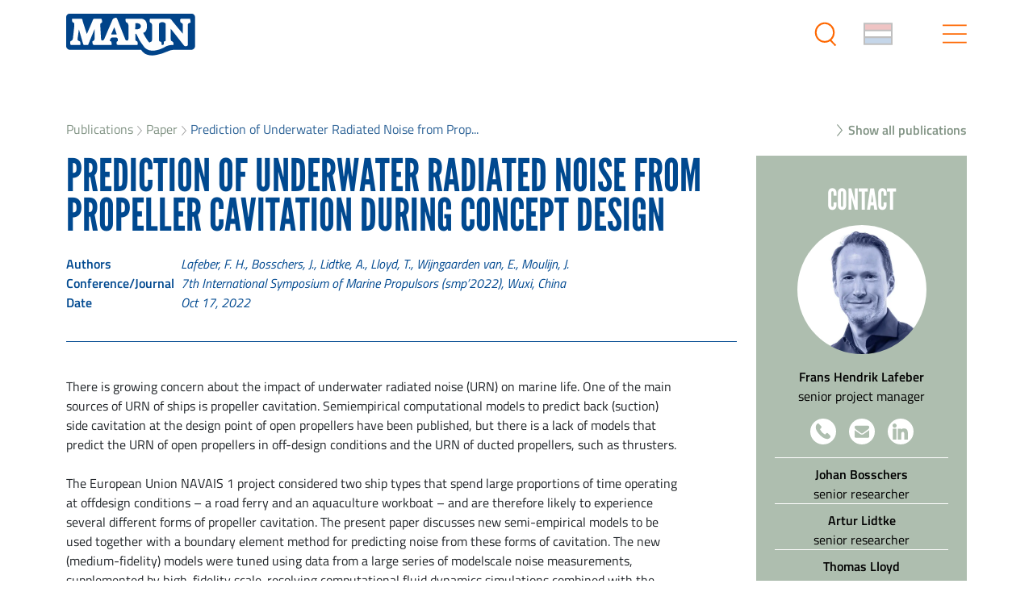

--- FILE ---
content_type: text/html; charset=utf-8
request_url: https://www.marin.nl/en/publications/prediction-of-underwater-radiated-noise-from-propeller-cavitation-during-concept-design
body_size: 20293
content:
<!DOCTYPE html><html class="site"><head><meta charSet="utf-8"/><meta name="viewport" content="width=device-width"/><meta name="csrf-token" content="vfgDjffkPRBITnODELqIrq2XWL9ufxivA62EnN3p6X8rP0C9wTRdWF5L75hvwNjZcDZfFM9bo+NUtSAnzpq+1Q=="/><link rel="canonical" href="https://www.marin.nl/en/publications/prediction-of-underwater-radiated-noise-from-propeller-cavitation-during-concept-design"/><meta property="og:image" content="https://www.marin.nl/og_image.png"/><link rel="alternate" href="https://www.marin.nl/en/publications/prediction-of-underwater-radiated-noise-from-propeller-cavitation-during-concept-design" hrefLang="en"/><link rel="alternate" href="https://www.marin.nl/en/publications/prediction-of-underwater-radiated-noise-from-propeller-cavitation-during-concept-design" hrefLang="x-default"/><title>Prediction of Underwater Radiated Noise from Propeller Cavitation During Concept Design | MARIN</title><meta property="og:title" content="Prediction of Underwater Radiated Noise from Propeller Cavitation During Concept Design | MARIN"/><meta name="description" content="The present paper discusses new semi-empirical models to be used together with a boundary element method for predicting noise from these forms of cavitation."/><meta property="og:description" content="The present paper discusses new semi-empirical models to be used together with a boundary element method for predicting noise from these forms of cavitation."/><meta name="keywords" content="noise and vibration, propeller and cavitation, resistance and propulsion, cfd, cfd/simulation/desk studies"/><meta property="og:type" content="website"/><meta property="og:url" content="/publications/prediction-of-underwater-radiated-noise-from-propeller-cavitation-during-concept-design"/><script>
                    window.dataLayer = window.dataLayer || [];
                    window.dataLayer.push({
                        'event': 'publication',
                        'publicationdate': '17 Oct 2022',
                        'author': 'Lafeber, F. H., Bosschers, J., Lidtke, A., Lloyd, T., Wijngaarden van, E., Moulijn, J.'
                    });
                    </script><script type="application/ld+json">{
                            "@context": "https://schema.org",
                            "@type": "Article",
                            "headline": "Prediction of underwater radiated noise from propeller cavitation during concept design",
                            "datePublished": "2022-10-17T08:57:00Z",
                            "author": [
                                {
                "@type": "Person",
                "name": "Lafeber"
            },{
                "@type": "Person",
                "name": "F. H."
            },{
                "@type": "Person",
                "name": "Bosschers"
            },{
                "@type": "Person",
                "name": "J."
            },{
                "@type": "Person",
                "name": "Lidtke"
            },{
                "@type": "Person",
                "name": "A."
            },{
                "@type": "Person",
                "name": "Lloyd"
            },{
                "@type": "Person",
                "name": "T."
            },{
                "@type": "Person",
                "name": "Wijngaarden van"
            },{
                "@type": "Person",
                "name": "E."
            },{
                "@type": "Person",
                "name": "Moulijn"
            },{
                "@type": "Person",
                "name": "J."
            }
                            ],
                            "mainEntityOfPage": {
                                "@type": "WebPage",
                                "@id": "https://marin.nl/en/publications/prediction-of-underwater-radiated-noise-from-propeller-cavitation-during-concept-design"
                            },
                            "publisher": {
                                "@type": "Organization",
                                "name": "Marin"
                            }
                        }</script><script type="application/ld+json">{
                                    "@context": "https://schema.org",
                                    "@type": "BreadcrumbList",
                                    "itemListElement": [{"@type":"ListItem","position":1,"name":"Publications","item":"https://www.marin.nl/en/publications"},{"@type":"ListItem","position":2,"name":"Paper","item":"https://www.marin.nl/en/publications?types=paper"},{"@type":"ListItem","position":3,"name":"Prediction of Underwater Radiated Noise from Propeller Cavitation During Concept Design","item":"https://www.marin.nl/en/publications/prediction-of-underwater-radiated-noise-from-propeller-cavitation-during-concept-design"}]
                                }</script><meta name="next-head-count" content="17"/><link rel="apple-touch-icon" sizes="57x57" href="/apple-icon-57x57.png"/><link rel="apple-touch-icon" sizes="60x60" href="/apple-icon-60x60.png"/><link rel="apple-touch-icon" sizes="72x72" href="/apple-icon-72x72.png"/><link rel="apple-touch-icon" sizes="76x76" href="/apple-icon-76x76.png"/><link rel="apple-touch-icon" sizes="114x114" href="/apple-icon-114x114.png"/><link rel="apple-touch-icon" sizes="120x120" href="/apple-icon-120x120.png"/><link rel="apple-touch-icon" sizes="144x144" href="/apple-icon-144x144.png"/><link rel="apple-touch-icon" sizes="152x152" href="/apple-icon-152x152.png"/><link rel="apple-touch-icon" sizes="180x180" href="/apple-icon-180x180.png"/><link rel="icon" type="image/png" sizes="192x192" href="/android-icon-192x192.png"/><link rel="icon" type="image/png" sizes="32x32" href="/favicon-32x32.png"/><link rel="icon" type="image/png" sizes="96x96" href="/favicon-96x96.png"/><link rel="icon" type="image/png" sizes="16x16" href="/favicon-16x16.png"/><link rel="manifest" href="/manifest.json"/><meta name="msapplication-TileColor" content="#ffffff"/><meta name="msapplication-TileImage" content="/ms-icon-144x144.png"/><meta name="theme-color" content="#ffffff"/><meta name="google-site-verification" content="GqBNPXH_rA_7mmbKP5AyPzF6Z__UclGM5B0N5WAipbs"/><link rel="preconnect" href="https://use.typekit.net" crossorigin /><link rel="preload" href="/_next/static/css/c26d3e761ba04374.css" as="style"/><link rel="stylesheet" href="/_next/static/css/c26d3e761ba04374.css" data-n-g=""/><link rel="preload" href="/_next/static/css/3ecdeacb4cc95d72.css" as="style"/><link rel="stylesheet" href="/_next/static/css/3ecdeacb4cc95d72.css" data-n-p=""/><noscript data-n-css=""></noscript><script defer="" nomodule="" src="/_next/static/chunks/polyfills-c67a75d1b6f99dc8.js"></script><script src="/_next/static/chunks/webpack-3cb1851c66c3a7cc.js" defer=""></script><script src="/_next/static/chunks/framework-3e235fa5eb65f125.js" defer=""></script><script src="/_next/static/chunks/main-cd3c53ad14093439.js" defer=""></script><script src="/_next/static/chunks/pages/_app-9e6d2ff292306284.js" defer=""></script><script src="/_next/static/chunks/75fc9c18-10efcafed6151fbc.js" defer=""></script><script src="/_next/static/chunks/b637e9a5-68116c50c4682d47.js" defer=""></script><script src="/_next/static/chunks/29107295-0c1a69d07fd26333.js" defer=""></script><script src="/_next/static/chunks/7d0bf13e-a584cd7841f0b4aa.js" defer=""></script><script src="/_next/static/chunks/409-20c5d0c86a18f8b7.js" defer=""></script><script src="/_next/static/chunks/614-6da8592b93d7d0e3.js" defer=""></script><script src="/_next/static/chunks/534-4f0aad72f760a586.js" defer=""></script><script src="/_next/static/chunks/247-a4e91ccf495b9207.js" defer=""></script><script src="/_next/static/chunks/pages/%5B%5B...slug%5D%5D-4ae383fb2a2d40fd.js" defer=""></script><script src="/_next/static/j0i-DnwLuEeSH5I0YEYSE/_buildManifest.js" defer=""></script><script src="/_next/static/j0i-DnwLuEeSH5I0YEYSE/_ssgManifest.js" defer=""></script><style data-href="https://use.typekit.net/lzo1nts.css">@import url("https://p.typekit.net/p.css?s=1&k=lzo1nts&ht=tk&f=26034.26053.26054.26056.26062.25996.25997.25998.25999.26000.26001.26014.26015.26016.26017.26018.26019.26033.26035.26036.26037.26046.26047.26070.26071.26072.26073.26086.26087&a=1367718&app=typekit&e=css");@font-face{font-family:"acumin-pro";src:url("https://use.typekit.net/af/ac1071/00000000000000003b9acafe/27/l?primer=7cdcb44be4a7db8877ffa5c0007b8dd865b3bbc383831fe2ea177f62257a9191&fvd=n8&v=3") format("woff2"),url("https://use.typekit.net/af/ac1071/00000000000000003b9acafe/27/d?primer=7cdcb44be4a7db8877ffa5c0007b8dd865b3bbc383831fe2ea177f62257a9191&fvd=n8&v=3") format("woff"),url("https://use.typekit.net/af/ac1071/00000000000000003b9acafe/27/a?primer=7cdcb44be4a7db8877ffa5c0007b8dd865b3bbc383831fe2ea177f62257a9191&fvd=n8&v=3") format("opentype");font-display:auto;font-style:normal;font-weight:800;font-stretch:normal}@font-face{font-family:"acumin-pro";src:url("https://use.typekit.net/af/6d4bb2/00000000000000003b9acafc/27/l?primer=7cdcb44be4a7db8877ffa5c0007b8dd865b3bbc383831fe2ea177f62257a9191&fvd=n7&v=3") format("woff2"),url("https://use.typekit.net/af/6d4bb2/00000000000000003b9acafc/27/d?primer=7cdcb44be4a7db8877ffa5c0007b8dd865b3bbc383831fe2ea177f62257a9191&fvd=n7&v=3") format("woff"),url("https://use.typekit.net/af/6d4bb2/00000000000000003b9acafc/27/a?primer=7cdcb44be4a7db8877ffa5c0007b8dd865b3bbc383831fe2ea177f62257a9191&fvd=n7&v=3") format("opentype");font-display:auto;font-style:normal;font-weight:700;font-stretch:normal}@font-face{font-family:"acumin-pro";src:url("https://use.typekit.net/af/6ce26b/00000000000000003b9acafd/27/l?primer=7cdcb44be4a7db8877ffa5c0007b8dd865b3bbc383831fe2ea177f62257a9191&fvd=i7&v=3") format("woff2"),url("https://use.typekit.net/af/6ce26b/00000000000000003b9acafd/27/d?primer=7cdcb44be4a7db8877ffa5c0007b8dd865b3bbc383831fe2ea177f62257a9191&fvd=i7&v=3") format("woff"),url("https://use.typekit.net/af/6ce26b/00000000000000003b9acafd/27/a?primer=7cdcb44be4a7db8877ffa5c0007b8dd865b3bbc383831fe2ea177f62257a9191&fvd=i7&v=3") format("opentype");font-display:auto;font-style:italic;font-weight:700;font-stretch:normal}@font-face{font-family:"acumin-pro";src:url("https://use.typekit.net/af/aa5b59/00000000000000003b9acaf7/27/l?primer=7cdcb44be4a7db8877ffa5c0007b8dd865b3bbc383831fe2ea177f62257a9191&fvd=i4&v=3") format("woff2"),url("https://use.typekit.net/af/aa5b59/00000000000000003b9acaf7/27/d?primer=7cdcb44be4a7db8877ffa5c0007b8dd865b3bbc383831fe2ea177f62257a9191&fvd=i4&v=3") format("woff"),url("https://use.typekit.net/af/aa5b59/00000000000000003b9acaf7/27/a?primer=7cdcb44be4a7db8877ffa5c0007b8dd865b3bbc383831fe2ea177f62257a9191&fvd=i4&v=3") format("opentype");font-display:auto;font-style:italic;font-weight:400;font-stretch:normal}@font-face{font-family:"acumin-pro";src:url("https://use.typekit.net/af/46da36/00000000000000003b9acaf6/27/l?primer=7cdcb44be4a7db8877ffa5c0007b8dd865b3bbc383831fe2ea177f62257a9191&fvd=n4&v=3") format("woff2"),url("https://use.typekit.net/af/46da36/00000000000000003b9acaf6/27/d?primer=7cdcb44be4a7db8877ffa5c0007b8dd865b3bbc383831fe2ea177f62257a9191&fvd=n4&v=3") format("woff"),url("https://use.typekit.net/af/46da36/00000000000000003b9acaf6/27/a?primer=7cdcb44be4a7db8877ffa5c0007b8dd865b3bbc383831fe2ea177f62257a9191&fvd=n4&v=3") format("opentype");font-display:auto;font-style:normal;font-weight:400;font-stretch:normal}@font-face{font-family:"acumin-pro-condensed";src:url("https://use.typekit.net/af/3b3b32/00000000000000003b9acb10/27/l?primer=7cdcb44be4a7db8877ffa5c0007b8dd865b3bbc383831fe2ea177f62257a9191&fvd=n8&v=3") format("woff2"),url("https://use.typekit.net/af/3b3b32/00000000000000003b9acb10/27/d?primer=7cdcb44be4a7db8877ffa5c0007b8dd865b3bbc383831fe2ea177f62257a9191&fvd=n8&v=3") format("woff"),url("https://use.typekit.net/af/3b3b32/00000000000000003b9acb10/27/a?primer=7cdcb44be4a7db8877ffa5c0007b8dd865b3bbc383831fe2ea177f62257a9191&fvd=n8&v=3") format("opentype");font-display:auto;font-style:normal;font-weight:800;font-stretch:normal}@font-face{font-family:"acumin-pro-condensed";src:url("https://use.typekit.net/af/d33b7f/00000000000000003b9acb11/27/l?primer=7cdcb44be4a7db8877ffa5c0007b8dd865b3bbc383831fe2ea177f62257a9191&fvd=i8&v=3") format("woff2"),url("https://use.typekit.net/af/d33b7f/00000000000000003b9acb11/27/d?primer=7cdcb44be4a7db8877ffa5c0007b8dd865b3bbc383831fe2ea177f62257a9191&fvd=i8&v=3") format("woff"),url("https://use.typekit.net/af/d33b7f/00000000000000003b9acb11/27/a?primer=7cdcb44be4a7db8877ffa5c0007b8dd865b3bbc383831fe2ea177f62257a9191&fvd=i8&v=3") format("opentype");font-display:auto;font-style:italic;font-weight:800;font-stretch:normal}@font-face{font-family:"acumin-pro-condensed";src:url("https://use.typekit.net/af/69b3c5/00000000000000003b9acb0e/27/l?primer=7cdcb44be4a7db8877ffa5c0007b8dd865b3bbc383831fe2ea177f62257a9191&fvd=n7&v=3") format("woff2"),url("https://use.typekit.net/af/69b3c5/00000000000000003b9acb0e/27/d?primer=7cdcb44be4a7db8877ffa5c0007b8dd865b3bbc383831fe2ea177f62257a9191&fvd=n7&v=3") format("woff"),url("https://use.typekit.net/af/69b3c5/00000000000000003b9acb0e/27/a?primer=7cdcb44be4a7db8877ffa5c0007b8dd865b3bbc383831fe2ea177f62257a9191&fvd=n7&v=3") format("opentype");font-display:auto;font-style:normal;font-weight:700;font-stretch:normal}@font-face{font-family:"acumin-pro-condensed";src:url("https://use.typekit.net/af/d99dcd/00000000000000003b9acb0f/27/l?primer=7cdcb44be4a7db8877ffa5c0007b8dd865b3bbc383831fe2ea177f62257a9191&fvd=i7&v=3") format("woff2"),url("https://use.typekit.net/af/d99dcd/00000000000000003b9acb0f/27/d?primer=7cdcb44be4a7db8877ffa5c0007b8dd865b3bbc383831fe2ea177f62257a9191&fvd=i7&v=3") format("woff"),url("https://use.typekit.net/af/d99dcd/00000000000000003b9acb0f/27/a?primer=7cdcb44be4a7db8877ffa5c0007b8dd865b3bbc383831fe2ea177f62257a9191&fvd=i7&v=3") format("opentype");font-display:auto;font-style:italic;font-weight:700;font-stretch:normal}@font-face{font-family:"acumin-pro-condensed";src:url("https://use.typekit.net/af/4b28f4/00000000000000003b9acb08/27/l?primer=7cdcb44be4a7db8877ffa5c0007b8dd865b3bbc383831fe2ea177f62257a9191&fvd=n4&v=3") format("woff2"),url("https://use.typekit.net/af/4b28f4/00000000000000003b9acb08/27/d?primer=7cdcb44be4a7db8877ffa5c0007b8dd865b3bbc383831fe2ea177f62257a9191&fvd=n4&v=3") format("woff"),url("https://use.typekit.net/af/4b28f4/00000000000000003b9acb08/27/a?primer=7cdcb44be4a7db8877ffa5c0007b8dd865b3bbc383831fe2ea177f62257a9191&fvd=n4&v=3") format("opentype");font-display:auto;font-style:normal;font-weight:400;font-stretch:normal}@font-face{font-family:"acumin-pro-condensed";src:url("https://use.typekit.net/af/9832ec/00000000000000003b9acb09/27/l?primer=7cdcb44be4a7db8877ffa5c0007b8dd865b3bbc383831fe2ea177f62257a9191&fvd=i4&v=3") format("woff2"),url("https://use.typekit.net/af/9832ec/00000000000000003b9acb09/27/d?primer=7cdcb44be4a7db8877ffa5c0007b8dd865b3bbc383831fe2ea177f62257a9191&fvd=i4&v=3") format("woff"),url("https://use.typekit.net/af/9832ec/00000000000000003b9acb09/27/a?primer=7cdcb44be4a7db8877ffa5c0007b8dd865b3bbc383831fe2ea177f62257a9191&fvd=i4&v=3") format("opentype");font-display:auto;font-style:italic;font-weight:400;font-stretch:normal}@font-face{font-family:"acumin-pro-extra-condensed";src:url("https://use.typekit.net/af/d53db5/00000000000000003b9acb22/27/l?primer=7cdcb44be4a7db8877ffa5c0007b8dd865b3bbc383831fe2ea177f62257a9191&fvd=n8&v=3") format("woff2"),url("https://use.typekit.net/af/d53db5/00000000000000003b9acb22/27/d?primer=7cdcb44be4a7db8877ffa5c0007b8dd865b3bbc383831fe2ea177f62257a9191&fvd=n8&v=3") format("woff"),url("https://use.typekit.net/af/d53db5/00000000000000003b9acb22/27/a?primer=7cdcb44be4a7db8877ffa5c0007b8dd865b3bbc383831fe2ea177f62257a9191&fvd=n8&v=3") format("opentype");font-display:auto;font-style:normal;font-weight:800;font-stretch:normal}@font-face{font-family:"acumin-pro-extra-condensed";src:url("https://use.typekit.net/af/370447/00000000000000003b9acb23/27/l?primer=7cdcb44be4a7db8877ffa5c0007b8dd865b3bbc383831fe2ea177f62257a9191&fvd=i8&v=3") format("woff2"),url("https://use.typekit.net/af/370447/00000000000000003b9acb23/27/d?primer=7cdcb44be4a7db8877ffa5c0007b8dd865b3bbc383831fe2ea177f62257a9191&fvd=i8&v=3") format("woff"),url("https://use.typekit.net/af/370447/00000000000000003b9acb23/27/a?primer=7cdcb44be4a7db8877ffa5c0007b8dd865b3bbc383831fe2ea177f62257a9191&fvd=i8&v=3") format("opentype");font-display:auto;font-style:italic;font-weight:800;font-stretch:normal}@font-face{font-family:"acumin-pro-extra-condensed";src:url("https://use.typekit.net/af/c4767b/00000000000000003b9acb20/27/l?primer=7cdcb44be4a7db8877ffa5c0007b8dd865b3bbc383831fe2ea177f62257a9191&fvd=n7&v=3") format("woff2"),url("https://use.typekit.net/af/c4767b/00000000000000003b9acb20/27/d?primer=7cdcb44be4a7db8877ffa5c0007b8dd865b3bbc383831fe2ea177f62257a9191&fvd=n7&v=3") format("woff"),url("https://use.typekit.net/af/c4767b/00000000000000003b9acb20/27/a?primer=7cdcb44be4a7db8877ffa5c0007b8dd865b3bbc383831fe2ea177f62257a9191&fvd=n7&v=3") format("opentype");font-display:auto;font-style:normal;font-weight:700;font-stretch:normal}@font-face{font-family:"acumin-pro-extra-condensed";src:url("https://use.typekit.net/af/289661/00000000000000003b9acb21/27/l?primer=7cdcb44be4a7db8877ffa5c0007b8dd865b3bbc383831fe2ea177f62257a9191&fvd=i7&v=3") format("woff2"),url("https://use.typekit.net/af/289661/00000000000000003b9acb21/27/d?primer=7cdcb44be4a7db8877ffa5c0007b8dd865b3bbc383831fe2ea177f62257a9191&fvd=i7&v=3") format("woff"),url("https://use.typekit.net/af/289661/00000000000000003b9acb21/27/a?primer=7cdcb44be4a7db8877ffa5c0007b8dd865b3bbc383831fe2ea177f62257a9191&fvd=i7&v=3") format("opentype");font-display:auto;font-style:italic;font-weight:700;font-stretch:normal}@font-face{font-family:"acumin-pro-extra-condensed";src:url("https://use.typekit.net/af/f2b2eb/00000000000000003b9acb1a/27/l?primer=7cdcb44be4a7db8877ffa5c0007b8dd865b3bbc383831fe2ea177f62257a9191&fvd=n4&v=3") format("woff2"),url("https://use.typekit.net/af/f2b2eb/00000000000000003b9acb1a/27/d?primer=7cdcb44be4a7db8877ffa5c0007b8dd865b3bbc383831fe2ea177f62257a9191&fvd=n4&v=3") format("woff"),url("https://use.typekit.net/af/f2b2eb/00000000000000003b9acb1a/27/a?primer=7cdcb44be4a7db8877ffa5c0007b8dd865b3bbc383831fe2ea177f62257a9191&fvd=n4&v=3") format("opentype");font-display:auto;font-style:normal;font-weight:400;font-stretch:normal}@font-face{font-family:"acumin-pro-extra-condensed";src:url("https://use.typekit.net/af/c830f2/00000000000000003b9acb1b/27/l?primer=7cdcb44be4a7db8877ffa5c0007b8dd865b3bbc383831fe2ea177f62257a9191&fvd=i4&v=3") format("woff2"),url("https://use.typekit.net/af/c830f2/00000000000000003b9acb1b/27/d?primer=7cdcb44be4a7db8877ffa5c0007b8dd865b3bbc383831fe2ea177f62257a9191&fvd=i4&v=3") format("woff"),url("https://use.typekit.net/af/c830f2/00000000000000003b9acb1b/27/a?primer=7cdcb44be4a7db8877ffa5c0007b8dd865b3bbc383831fe2ea177f62257a9191&fvd=i4&v=3") format("opentype");font-display:auto;font-style:italic;font-weight:400;font-stretch:normal}@font-face{font-family:"acumin-pro-semi-condensed";src:url("https://use.typekit.net/af/9062e1/00000000000000003b9acb35/27/l?primer=7cdcb44be4a7db8877ffa5c0007b8dd865b3bbc383831fe2ea177f62257a9191&fvd=n8&v=3") format("woff2"),url("https://use.typekit.net/af/9062e1/00000000000000003b9acb35/27/d?primer=7cdcb44be4a7db8877ffa5c0007b8dd865b3bbc383831fe2ea177f62257a9191&fvd=n8&v=3") format("woff"),url("https://use.typekit.net/af/9062e1/00000000000000003b9acb35/27/a?primer=7cdcb44be4a7db8877ffa5c0007b8dd865b3bbc383831fe2ea177f62257a9191&fvd=n8&v=3") format("opentype");font-display:auto;font-style:normal;font-weight:800;font-stretch:normal}@font-face{font-family:"acumin-pro-semi-condensed";src:url("https://use.typekit.net/af/f87c0e/00000000000000003b9acb36/27/l?primer=7cdcb44be4a7db8877ffa5c0007b8dd865b3bbc383831fe2ea177f62257a9191&fvd=i8&v=3") format("woff2"),url("https://use.typekit.net/af/f87c0e/00000000000000003b9acb36/27/d?primer=7cdcb44be4a7db8877ffa5c0007b8dd865b3bbc383831fe2ea177f62257a9191&fvd=i8&v=3") format("woff"),url("https://use.typekit.net/af/f87c0e/00000000000000003b9acb36/27/a?primer=7cdcb44be4a7db8877ffa5c0007b8dd865b3bbc383831fe2ea177f62257a9191&fvd=i8&v=3") format("opentype");font-display:auto;font-style:italic;font-weight:800;font-stretch:normal}@font-face{font-family:"acumin-pro-semi-condensed";src:url("https://use.typekit.net/af/ee7f3d/00000000000000003b9acb33/27/l?primer=7cdcb44be4a7db8877ffa5c0007b8dd865b3bbc383831fe2ea177f62257a9191&fvd=n7&v=3") format("woff2"),url("https://use.typekit.net/af/ee7f3d/00000000000000003b9acb33/27/d?primer=7cdcb44be4a7db8877ffa5c0007b8dd865b3bbc383831fe2ea177f62257a9191&fvd=n7&v=3") format("woff"),url("https://use.typekit.net/af/ee7f3d/00000000000000003b9acb33/27/a?primer=7cdcb44be4a7db8877ffa5c0007b8dd865b3bbc383831fe2ea177f62257a9191&fvd=n7&v=3") format("opentype");font-display:auto;font-style:normal;font-weight:700;font-stretch:normal}@font-face{font-family:"acumin-pro-semi-condensed";src:url("https://use.typekit.net/af/503f80/00000000000000003b9acb34/27/l?primer=7cdcb44be4a7db8877ffa5c0007b8dd865b3bbc383831fe2ea177f62257a9191&fvd=i7&v=3") format("woff2"),url("https://use.typekit.net/af/503f80/00000000000000003b9acb34/27/d?primer=7cdcb44be4a7db8877ffa5c0007b8dd865b3bbc383831fe2ea177f62257a9191&fvd=i7&v=3") format("woff"),url("https://use.typekit.net/af/503f80/00000000000000003b9acb34/27/a?primer=7cdcb44be4a7db8877ffa5c0007b8dd865b3bbc383831fe2ea177f62257a9191&fvd=i7&v=3") format("opentype");font-display:auto;font-style:italic;font-weight:700;font-stretch:normal}@font-face{font-family:"acumin-pro-semi-condensed";src:url("https://use.typekit.net/af/3f7b4d/00000000000000003b9acb2d/27/l?primer=7cdcb44be4a7db8877ffa5c0007b8dd865b3bbc383831fe2ea177f62257a9191&fvd=n4&v=3") format("woff2"),url("https://use.typekit.net/af/3f7b4d/00000000000000003b9acb2d/27/d?primer=7cdcb44be4a7db8877ffa5c0007b8dd865b3bbc383831fe2ea177f62257a9191&fvd=n4&v=3") format("woff"),url("https://use.typekit.net/af/3f7b4d/00000000000000003b9acb2d/27/a?primer=7cdcb44be4a7db8877ffa5c0007b8dd865b3bbc383831fe2ea177f62257a9191&fvd=n4&v=3") format("opentype");font-display:auto;font-style:normal;font-weight:400;font-stretch:normal}@font-face{font-family:"acumin-pro-semi-condensed";src:url("https://use.typekit.net/af/761912/00000000000000003b9acb2e/27/l?primer=7cdcb44be4a7db8877ffa5c0007b8dd865b3bbc383831fe2ea177f62257a9191&fvd=i4&v=3") format("woff2"),url("https://use.typekit.net/af/761912/00000000000000003b9acb2e/27/d?primer=7cdcb44be4a7db8877ffa5c0007b8dd865b3bbc383831fe2ea177f62257a9191&fvd=i4&v=3") format("woff"),url("https://use.typekit.net/af/761912/00000000000000003b9acb2e/27/a?primer=7cdcb44be4a7db8877ffa5c0007b8dd865b3bbc383831fe2ea177f62257a9191&fvd=i4&v=3") format("opentype");font-display:auto;font-style:italic;font-weight:400;font-stretch:normal}@font-face{font-family:"acumin-pro-wide";src:url("https://use.typekit.net/af/afebc7/00000000000000003b9acb47/27/l?primer=7cdcb44be4a7db8877ffa5c0007b8dd865b3bbc383831fe2ea177f62257a9191&fvd=n8&v=3") format("woff2"),url("https://use.typekit.net/af/afebc7/00000000000000003b9acb47/27/d?primer=7cdcb44be4a7db8877ffa5c0007b8dd865b3bbc383831fe2ea177f62257a9191&fvd=n8&v=3") format("woff"),url("https://use.typekit.net/af/afebc7/00000000000000003b9acb47/27/a?primer=7cdcb44be4a7db8877ffa5c0007b8dd865b3bbc383831fe2ea177f62257a9191&fvd=n8&v=3") format("opentype");font-display:auto;font-style:normal;font-weight:800;font-stretch:normal}@font-face{font-family:"acumin-pro-wide";src:url("https://use.typekit.net/af/ecf43a/00000000000000003b9acb48/27/l?primer=7cdcb44be4a7db8877ffa5c0007b8dd865b3bbc383831fe2ea177f62257a9191&fvd=i8&v=3") format("woff2"),url("https://use.typekit.net/af/ecf43a/00000000000000003b9acb48/27/d?primer=7cdcb44be4a7db8877ffa5c0007b8dd865b3bbc383831fe2ea177f62257a9191&fvd=i8&v=3") format("woff"),url("https://use.typekit.net/af/ecf43a/00000000000000003b9acb48/27/a?primer=7cdcb44be4a7db8877ffa5c0007b8dd865b3bbc383831fe2ea177f62257a9191&fvd=i8&v=3") format("opentype");font-display:auto;font-style:italic;font-weight:800;font-stretch:normal}@font-face{font-family:"acumin-pro-wide";src:url("https://use.typekit.net/af/be1794/00000000000000003b9acb45/27/l?primer=7cdcb44be4a7db8877ffa5c0007b8dd865b3bbc383831fe2ea177f62257a9191&fvd=n7&v=3") format("woff2"),url("https://use.typekit.net/af/be1794/00000000000000003b9acb45/27/d?primer=7cdcb44be4a7db8877ffa5c0007b8dd865b3bbc383831fe2ea177f62257a9191&fvd=n7&v=3") format("woff"),url("https://use.typekit.net/af/be1794/00000000000000003b9acb45/27/a?primer=7cdcb44be4a7db8877ffa5c0007b8dd865b3bbc383831fe2ea177f62257a9191&fvd=n7&v=3") format("opentype");font-display:auto;font-style:normal;font-weight:700;font-stretch:normal}@font-face{font-family:"acumin-pro-wide";src:url("https://use.typekit.net/af/72fcf6/00000000000000003b9acb46/27/l?primer=7cdcb44be4a7db8877ffa5c0007b8dd865b3bbc383831fe2ea177f62257a9191&fvd=i7&v=3") format("woff2"),url("https://use.typekit.net/af/72fcf6/00000000000000003b9acb46/27/d?primer=7cdcb44be4a7db8877ffa5c0007b8dd865b3bbc383831fe2ea177f62257a9191&fvd=i7&v=3") format("woff"),url("https://use.typekit.net/af/72fcf6/00000000000000003b9acb46/27/a?primer=7cdcb44be4a7db8877ffa5c0007b8dd865b3bbc383831fe2ea177f62257a9191&fvd=i7&v=3") format("opentype");font-display:auto;font-style:italic;font-weight:700;font-stretch:normal}@font-face{font-family:"acumin-pro-wide";src:url("https://use.typekit.net/af/e3a744/00000000000000003b9acb3f/27/l?primer=7cdcb44be4a7db8877ffa5c0007b8dd865b3bbc383831fe2ea177f62257a9191&fvd=n4&v=3") format("woff2"),url("https://use.typekit.net/af/e3a744/00000000000000003b9acb3f/27/d?primer=7cdcb44be4a7db8877ffa5c0007b8dd865b3bbc383831fe2ea177f62257a9191&fvd=n4&v=3") format("woff"),url("https://use.typekit.net/af/e3a744/00000000000000003b9acb3f/27/a?primer=7cdcb44be4a7db8877ffa5c0007b8dd865b3bbc383831fe2ea177f62257a9191&fvd=n4&v=3") format("opentype");font-display:auto;font-style:normal;font-weight:400;font-stretch:normal}@font-face{font-family:"acumin-pro-wide";src:url("https://use.typekit.net/af/a77ed7/00000000000000003b9acb40/27/l?primer=7cdcb44be4a7db8877ffa5c0007b8dd865b3bbc383831fe2ea177f62257a9191&fvd=i4&v=3") format("woff2"),url("https://use.typekit.net/af/a77ed7/00000000000000003b9acb40/27/d?primer=7cdcb44be4a7db8877ffa5c0007b8dd865b3bbc383831fe2ea177f62257a9191&fvd=i4&v=3") format("woff"),url("https://use.typekit.net/af/a77ed7/00000000000000003b9acb40/27/a?primer=7cdcb44be4a7db8877ffa5c0007b8dd865b3bbc383831fe2ea177f62257a9191&fvd=i4&v=3") format("opentype");font-display:auto;font-style:italic;font-weight:400;font-stretch:normal}.tk-acumin-pro{font-family:"acumin-pro",sans-serif}.tk-acumin-pro-condensed{font-family:"acumin-pro-condensed",sans-serif}.tk-acumin-pro-extra-condensed{font-family:"acumin-pro-extra-condensed",sans-serif}.tk-acumin-pro-semi-condensed{font-family:"acumin-pro-semi-condensed",sans-serif}.tk-acumin-pro-wide{font-family:"acumin-pro-wide",sans-serif}</style><style data-href="https://use.typekit.net/snl5adv.css">@import url("https://p.typekit.net/p.css?s=1&k=snl5adv&ht=tk&f=1344.17457.17458.17459.37532.37533.37534.37535.37537&a=1367718&app=typekit&e=css");@font-face{font-family:"league-gothic";src:url("https://use.typekit.net/af/65a1f5/000000000000000000014689/27/l?primer=f592e0a4b9356877842506ce344308576437e4f677d7c9b78ca2162e6cad991a&fvd=n4&v=3") format("woff2"),url("https://use.typekit.net/af/65a1f5/000000000000000000014689/27/d?primer=f592e0a4b9356877842506ce344308576437e4f677d7c9b78ca2162e6cad991a&fvd=n4&v=3") format("woff"),url("https://use.typekit.net/af/65a1f5/000000000000000000014689/27/a?primer=f592e0a4b9356877842506ce344308576437e4f677d7c9b78ca2162e6cad991a&fvd=n4&v=3") format("opentype");font-display:auto;font-style:normal;font-weight:400;font-stretch:normal}@font-face{font-family:"league-gothic";src:url("https://use.typekit.net/af/73907f/00000000000000000001468a/27/l?primer=f592e0a4b9356877842506ce344308576437e4f677d7c9b78ca2162e6cad991a&fvd=i4&v=3") format("woff2"),url("https://use.typekit.net/af/73907f/00000000000000000001468a/27/d?primer=f592e0a4b9356877842506ce344308576437e4f677d7c9b78ca2162e6cad991a&fvd=i4&v=3") format("woff"),url("https://use.typekit.net/af/73907f/00000000000000000001468a/27/a?primer=f592e0a4b9356877842506ce344308576437e4f677d7c9b78ca2162e6cad991a&fvd=i4&v=3") format("opentype");font-display:auto;font-style:italic;font-weight:400;font-stretch:normal}@font-face{font-family:"league-gothic-condensed";src:url("https://use.typekit.net/af/7cc2ed/00000000000000000001468b/27/l?primer=f592e0a4b9356877842506ce344308576437e4f677d7c9b78ca2162e6cad991a&fvd=n4&v=3") format("woff2"),url("https://use.typekit.net/af/7cc2ed/00000000000000000001468b/27/d?primer=f592e0a4b9356877842506ce344308576437e4f677d7c9b78ca2162e6cad991a&fvd=n4&v=3") format("woff"),url("https://use.typekit.net/af/7cc2ed/00000000000000000001468b/27/a?primer=f592e0a4b9356877842506ce344308576437e4f677d7c9b78ca2162e6cad991a&fvd=n4&v=3") format("opentype");font-display:auto;font-style:normal;font-weight:400;font-stretch:normal}@font-face{font-family:"league-gothic-condensed";src:url("https://use.typekit.net/af/0feddc/00000000000000000001468c/27/l?primer=f592e0a4b9356877842506ce344308576437e4f677d7c9b78ca2162e6cad991a&fvd=i4&v=3") format("woff2"),url("https://use.typekit.net/af/0feddc/00000000000000000001468c/27/d?primer=f592e0a4b9356877842506ce344308576437e4f677d7c9b78ca2162e6cad991a&fvd=i4&v=3") format("woff"),url("https://use.typekit.net/af/0feddc/00000000000000000001468c/27/a?primer=f592e0a4b9356877842506ce344308576437e4f677d7c9b78ca2162e6cad991a&fvd=i4&v=3") format("opentype");font-display:auto;font-style:italic;font-weight:400;font-stretch:normal}@font-face{font-family:"titillium-web";src:url("https://use.typekit.net/af/9eab80/00000000000000007735c192/30/l?primer=f592e0a4b9356877842506ce344308576437e4f677d7c9b78ca2162e6cad991a&fvd=n3&v=3") format("woff2"),url("https://use.typekit.net/af/9eab80/00000000000000007735c192/30/d?primer=f592e0a4b9356877842506ce344308576437e4f677d7c9b78ca2162e6cad991a&fvd=n3&v=3") format("woff"),url("https://use.typekit.net/af/9eab80/00000000000000007735c192/30/a?primer=f592e0a4b9356877842506ce344308576437e4f677d7c9b78ca2162e6cad991a&fvd=n3&v=3") format("opentype");font-display:auto;font-style:normal;font-weight:300;font-stretch:normal}@font-face{font-family:"titillium-web";src:url("https://use.typekit.net/af/a6c6fe/00000000000000007735c194/30/l?primer=f592e0a4b9356877842506ce344308576437e4f677d7c9b78ca2162e6cad991a&fvd=i4&v=3") format("woff2"),url("https://use.typekit.net/af/a6c6fe/00000000000000007735c194/30/d?primer=f592e0a4b9356877842506ce344308576437e4f677d7c9b78ca2162e6cad991a&fvd=i4&v=3") format("woff"),url("https://use.typekit.net/af/a6c6fe/00000000000000007735c194/30/a?primer=f592e0a4b9356877842506ce344308576437e4f677d7c9b78ca2162e6cad991a&fvd=i4&v=3") format("opentype");font-display:auto;font-style:italic;font-weight:400;font-stretch:normal}@font-face{font-family:"titillium-web";src:url("https://use.typekit.net/af/f10931/00000000000000007735c196/30/l?primer=f592e0a4b9356877842506ce344308576437e4f677d7c9b78ca2162e6cad991a&fvd=n4&v=3") format("woff2"),url("https://use.typekit.net/af/f10931/00000000000000007735c196/30/d?primer=f592e0a4b9356877842506ce344308576437e4f677d7c9b78ca2162e6cad991a&fvd=n4&v=3") format("woff"),url("https://use.typekit.net/af/f10931/00000000000000007735c196/30/a?primer=f592e0a4b9356877842506ce344308576437e4f677d7c9b78ca2162e6cad991a&fvd=n4&v=3") format("opentype");font-display:auto;font-style:normal;font-weight:400;font-stretch:normal}@font-face{font-family:"titillium-web";src:url("https://use.typekit.net/af/09c670/00000000000000007735c198/30/l?primer=f592e0a4b9356877842506ce344308576437e4f677d7c9b78ca2162e6cad991a&fvd=n6&v=3") format("woff2"),url("https://use.typekit.net/af/09c670/00000000000000007735c198/30/d?primer=f592e0a4b9356877842506ce344308576437e4f677d7c9b78ca2162e6cad991a&fvd=n6&v=3") format("woff"),url("https://use.typekit.net/af/09c670/00000000000000007735c198/30/a?primer=f592e0a4b9356877842506ce344308576437e4f677d7c9b78ca2162e6cad991a&fvd=n6&v=3") format("opentype");font-display:auto;font-style:normal;font-weight:600;font-stretch:normal}@font-face{font-family:"titillium-web";src:url("https://use.typekit.net/af/21fd37/00000000000000007735c19c/30/l?primer=f592e0a4b9356877842506ce344308576437e4f677d7c9b78ca2162e6cad991a&fvd=n7&v=3") format("woff2"),url("https://use.typekit.net/af/21fd37/00000000000000007735c19c/30/d?primer=f592e0a4b9356877842506ce344308576437e4f677d7c9b78ca2162e6cad991a&fvd=n7&v=3") format("woff"),url("https://use.typekit.net/af/21fd37/00000000000000007735c19c/30/a?primer=f592e0a4b9356877842506ce344308576437e4f677d7c9b78ca2162e6cad991a&fvd=n7&v=3") format("opentype");font-display:auto;font-style:normal;font-weight:700;font-stretch:normal}.tk-league-gothic{font-family:"league-gothic",sans-serif}.tk-league-gothic-condensed{font-family:"league-gothic-condensed",sans-serif}.tk-titillium-web{font-family:"titillium-web",sans-serif}</style></head><body><div id="portal-root"></div><div id="__next"><div><div><div class="navBar__small"><div class="navBar navBar__fixed"><div class="container"><ul class="navBar-list"><li class="navBar-list__Marin-logo"><a href="/"><span><div class="site-icon"><div class="site-icon__svg"><div class="inline-svg">
                <svg viewBox="0 0 100 33" xmlns="http://www.w3.org/2000/svg" xmlns:xlink="http://www.w3.org/1999/xlink">
                <defs>
                <path id="marin-logo-a" d="M99.8166 16.74V.5239H0V32.9563h99.8166z"/>
                </defs>
                <g fill="none" fill-rule="evenodd">
                <mask id="marin-logo-b" fill="#fff">
                    <use xlink:href="#marin-logo-a"/>
                </mask>
                <g mask="url(#marin-logo-b)">
                    <path d="M99.8166 25.9152c0 1.2901-1.2544 2.564-2.5337 2.564H83.5104s-1.67-.0335-3.8819.8837c-2.3974.9942-8.527 3.6127-12.9135 3.5934-6.3337-.0273-8.6886-4.477-8.6886-4.477H2.5145C1.2653 28.4792 0 27.1994 0 25.9151V3.0504C0 1.7916 1.2378.5235 2.5145.5235H97.283c1.257 0 2.5337 1.2629 2.5337 2.5363v22.8554z" fill="#004389"/>
                    <path d="M39.0023 16.6073c.2756.0189.0383-.4808-.0321-.6228-.0778-.144-.3928-1.1366-.5337-1.5463-.1347-.4159-.584-1.7788-.9249-2.7206-.3399-.935-.7005.176-.7249.3446-.032.1624-1.587 3.662-1.7539 3.993-.1606.331-.0518.5521-.0518.5521s3.7508-.0199 4.0213 0m18.8243-6.3695c0-2.8762-4.3036-2.3053-4.3036-2.3053l-.0057 4.7138s4.3093.461 4.3093-2.4085M77.094 20.8984V8.5297s-.4052-1.396-2.6332-1.396c-2.229 0-2.6331 1.396-2.6331 1.396v12.3687s.0259 1.2466 1.046 1.2466c1.0275 0 .9768 1.3054.9768 1.3054s-.0643.87.1347 1.2404c.0772.1424.4756.1236.8414.0261.3472-.0906.6482-.1948.7322-.5458.1606-.6877.1088-1.682.1088-1.682s.032-.564.7197-.564c.687 0 .7067-1.0267.7067-1.0267M96.181 5.6147c.097 1.0125.5202 1.8762-.327 1.9868-.8476.1105-1.5797.7071-1.6253 1.377-.0062.032-.0062.1033-.0062.2133-.0062.0068-.0124 14.4403 0 15.0385.0062.6354-.0643 1.2399-.9249 1.4342-.8922.2017-1.528.286-2.3508-.8182-.8217-1.1031-9.9611-12.6479-9.9611-12.6479s-.0062 7.006.0197 7.941c.0249.934.1534 1.4672.6746 1.6809.5202.2147 1.3093.695 1.3611 1.52.058.8308.2633 1.4479-.2694 1.4343-.5337-.0063-3.5264-.0776-6.057 1.4226-2.5368 1.5065-12.0036 6.1092-16.7502-.4347-3.9622-5.468-3.7892-5.8253-5.1627-8.6492-.8928-1.825-1.272-.792-1.272-.6945v4.0317s-.026 1.0586 1.0077 1.331c1.041.2797.7456 1.1367.829 1.5971.0897.462.443 1.4284-.9896 1.4159-1.4254-.0126-13.3907-.0063-13.3907-.0063s-1.0725.0911-1.5984-.2661c-.2249-.1556-.283-.4547-.3347-.7988-.1669-1.221.231-1.7595.6362-1.8307.3974-.065.4171-.7082.3726-1.1299-.084-.7532-.2063-1.5845-1.0669-1.7144h-3.5767s-.5906.0387-.9316.662c-.3409.624-.7445 1.3122-.6803 1.7339.0643.4159.4617.4285.815.5322.3472.1037.4498.604.4498.8831 0 .273.1803.8308.2062 1.1498.0249.318.2627.7464-.829.7852H21.7639s-1.1694.1885-1.33-1.2462c-.1669-1.4357-.5384-1.4357.5399-1.8899 1.0793-.4552.9891-1.597.9953-1.727.0062-.1299.0062-7.317-.0062-7.3307-.0124-.013-4.5984 11.0964-4.7782 11.6747-.173.5515-.225.519-1.0664.519l-2.1259-.0062c-.385 0-.5456-.0136-.758-.5458-.2114-.539-3.3715-11.6218-3.3715-11.6218l-1.0083 7.1359s-.2632 1.5379.7767 1.8118c1.0342.2782 1.4072.8366 1.3492 1.2781-.0518.4421.116 1.2928.116 1.2928s.1089.649-.6942.649h-.3016l-6.044.0063c-.0891 0-.7316.0262-.8922-.824-.1544-.8512-.2959-2.0523.5264-2.2728.815-.221 1.4067-1.0649 1.471-1.6552.0642-.5595 1.156-9.6821 1.1684-10.616.0196-.9419-.058-1.617-.5524-1.9418-.4938-.3243-.9373-.1493-1.0337-.7339-.0901-.5846-.3025-1.5321-.2186-1.9543 0 0 .0062-.331.5585-.3567l.2446-.0131h5.742l.1787.0062c1.3752.0388 1.2601.506 1.4389 1.4348.174.9219 3.3015 10.4212 3.3015 10.4212s3.5327-7.8561 4.5156-10.5386c.2632-.7066.558-1.2524 1.2969-1.331h4.528c.6036 0 1.0274.0074 1.2326.7145.1865.637.2508 1.1435.2705 1.2797.0186.1362.1222.9219-.2249 1.045-.3472.1241-1.298.6694-1.2461 1.5583v.0775l.0124.1624.6036 10.6805.058.4101s.0643.935.9317 1.012c.8668.0791 1.4969-1.0968 1.4969-1.0968l6.2803-14.6808s.3855-1.122 1.0917-1.4023c.713-.2718 1.484-.539 1.6575-.5065.1793.0398.7192.0461 1.1819 1.2734.456 1.2136 5.857 14.894 6.2041 15.6865.3472.7983 2.1643 1.5196 2.312-.5903l.0186-.2473.0072-10.1938c0-.1236-.0958-.617-.1481-.7533-.7643-1.9543-1.5928-1.3765-1.8177-1.9024-.2248-.526-.2373-.9869-.2694-1.5908-.0321-.6035-.0446-.9864.655-.9544l.4305.0188 10.9244.0074c.4373 0 4.5663.1225 4.573 5.447 0 5.324-2.6264 5.299-2.8648 5.4608-.2435.1692 3.6933 7.1426 4.727 7.4857.4694.1498.9249-.519 1.2461-.5777.8415-.155.8347-.9539.8347-2.253l-.0057-10.9402c0-.2918-.3793-1.3247-1.2466-1.5384-.8606-.2143-.6358-2.6558-.3974-2.8967.2052-.2074.7186-.1949 1.1746-.1949l13.7762.0074h.1357c.7062-.0074 1.502.682 2.299 1.8244.7963 1.1361 8.0414 9.7654 8.0414 9.7654s-.0072-6.688-.0072-7.052c-.0063-.3568 0-.8764-1.2524-1.3819-.9057-.3708-.687-1.8323-.7316-2.2864-.0642-.5909.5648-.8695 1.0658-.8695h.1669l6.0953-.0074c.5782 0 .514.7407.558 1.1954" fill="#FEFEFE"/>
                </g>
                </g>
            </svg>
        </div></div><div class="site-icon__svg-hovered"><div class="inline-svg">
                <svg viewBox="0 0 100 33" xmlns="http://www.w3.org/2000/svg" xmlns:xlink="http://www.w3.org/1999/xlink">
                <defs>
                <path id="marin-logo-a" d="M99.8166 16.74V.5239H0V32.9563h99.8166z"/>
                </defs>
                <g fill="none" fill-rule="evenodd">
                <mask id="marin-logo-b" fill="#fff">
                    <use xlink:href="#marin-logo-a"/>
                </mask>
                <g mask="url(#marin-logo-b)">
                    <path d="M99.8166 25.9152c0 1.2901-1.2544 2.564-2.5337 2.564H83.5104s-1.67-.0335-3.8819.8837c-2.3974.9942-8.527 3.6127-12.9135 3.5934-6.3337-.0273-8.6886-4.477-8.6886-4.477H2.5145C1.2653 28.4792 0 27.1994 0 25.9151V3.0504C0 1.7916 1.2378.5235 2.5145.5235H97.283c1.257 0 2.5337 1.2629 2.5337 2.5363v22.8554z" fill="#004389"/>
                    <path d="M39.0023 16.6073c.2756.0189.0383-.4808-.0321-.6228-.0778-.144-.3928-1.1366-.5337-1.5463-.1347-.4159-.584-1.7788-.9249-2.7206-.3399-.935-.7005.176-.7249.3446-.032.1624-1.587 3.662-1.7539 3.993-.1606.331-.0518.5521-.0518.5521s3.7508-.0199 4.0213 0m18.8243-6.3695c0-2.8762-4.3036-2.3053-4.3036-2.3053l-.0057 4.7138s4.3093.461 4.3093-2.4085M77.094 20.8984V8.5297s-.4052-1.396-2.6332-1.396c-2.229 0-2.6331 1.396-2.6331 1.396v12.3687s.0259 1.2466 1.046 1.2466c1.0275 0 .9768 1.3054.9768 1.3054s-.0643.87.1347 1.2404c.0772.1424.4756.1236.8414.0261.3472-.0906.6482-.1948.7322-.5458.1606-.6877.1088-1.682.1088-1.682s.032-.564.7197-.564c.687 0 .7067-1.0267.7067-1.0267M96.181 5.6147c.097 1.0125.5202 1.8762-.327 1.9868-.8476.1105-1.5797.7071-1.6253 1.377-.0062.032-.0062.1033-.0062.2133-.0062.0068-.0124 14.4403 0 15.0385.0062.6354-.0643 1.2399-.9249 1.4342-.8922.2017-1.528.286-2.3508-.8182-.8217-1.1031-9.9611-12.6479-9.9611-12.6479s-.0062 7.006.0197 7.941c.0249.934.1534 1.4672.6746 1.6809.5202.2147 1.3093.695 1.3611 1.52.058.8308.2633 1.4479-.2694 1.4343-.5337-.0063-3.5264-.0776-6.057 1.4226-2.5368 1.5065-12.0036 6.1092-16.7502-.4347-3.9622-5.468-3.7892-5.8253-5.1627-8.6492-.8928-1.825-1.272-.792-1.272-.6945v4.0317s-.026 1.0586 1.0077 1.331c1.041.2797.7456 1.1367.829 1.5971.0897.462.443 1.4284-.9896 1.4159-1.4254-.0126-13.3907-.0063-13.3907-.0063s-1.0725.0911-1.5984-.2661c-.2249-.1556-.283-.4547-.3347-.7988-.1669-1.221.231-1.7595.6362-1.8307.3974-.065.4171-.7082.3726-1.1299-.084-.7532-.2063-1.5845-1.0669-1.7144h-3.5767s-.5906.0387-.9316.662c-.3409.624-.7445 1.3122-.6803 1.7339.0643.4159.4617.4285.815.5322.3472.1037.4498.604.4498.8831 0 .273.1803.8308.2062 1.1498.0249.318.2627.7464-.829.7852H21.7639s-1.1694.1885-1.33-1.2462c-.1669-1.4357-.5384-1.4357.5399-1.8899 1.0793-.4552.9891-1.597.9953-1.727.0062-.1299.0062-7.317-.0062-7.3307-.0124-.013-4.5984 11.0964-4.7782 11.6747-.173.5515-.225.519-1.0664.519l-2.1259-.0062c-.385 0-.5456-.0136-.758-.5458-.2114-.539-3.3715-11.6218-3.3715-11.6218l-1.0083 7.1359s-.2632 1.5379.7767 1.8118c1.0342.2782 1.4072.8366 1.3492 1.2781-.0518.4421.116 1.2928.116 1.2928s.1089.649-.6942.649h-.3016l-6.044.0063c-.0891 0-.7316.0262-.8922-.824-.1544-.8512-.2959-2.0523.5264-2.2728.815-.221 1.4067-1.0649 1.471-1.6552.0642-.5595 1.156-9.6821 1.1684-10.616.0196-.9419-.058-1.617-.5524-1.9418-.4938-.3243-.9373-.1493-1.0337-.7339-.0901-.5846-.3025-1.5321-.2186-1.9543 0 0 .0062-.331.5585-.3567l.2446-.0131h5.742l.1787.0062c1.3752.0388 1.2601.506 1.4389 1.4348.174.9219 3.3015 10.4212 3.3015 10.4212s3.5327-7.8561 4.5156-10.5386c.2632-.7066.558-1.2524 1.2969-1.331h4.528c.6036 0 1.0274.0074 1.2326.7145.1865.637.2508 1.1435.2705 1.2797.0186.1362.1222.9219-.2249 1.045-.3472.1241-1.298.6694-1.2461 1.5583v.0775l.0124.1624.6036 10.6805.058.4101s.0643.935.9317 1.012c.8668.0791 1.4969-1.0968 1.4969-1.0968l6.2803-14.6808s.3855-1.122 1.0917-1.4023c.713-.2718 1.484-.539 1.6575-.5065.1793.0398.7192.0461 1.1819 1.2734.456 1.2136 5.857 14.894 6.2041 15.6865.3472.7983 2.1643 1.5196 2.312-.5903l.0186-.2473.0072-10.1938c0-.1236-.0958-.617-.1481-.7533-.7643-1.9543-1.5928-1.3765-1.8177-1.9024-.2248-.526-.2373-.9869-.2694-1.5908-.0321-.6035-.0446-.9864.655-.9544l.4305.0188 10.9244.0074c.4373 0 4.5663.1225 4.573 5.447 0 5.324-2.6264 5.299-2.8648 5.4608-.2435.1692 3.6933 7.1426 4.727 7.4857.4694.1498.9249-.519 1.2461-.5777.8415-.155.8347-.9539.8347-2.253l-.0057-10.9402c0-.2918-.3793-1.3247-1.2466-1.5384-.8606-.2143-.6358-2.6558-.3974-2.8967.2052-.2074.7186-.1949 1.1746-.1949l13.7762.0074h.1357c.7062-.0074 1.502.682 2.299 1.8244.7963 1.1361 8.0414 9.7654 8.0414 9.7654s-.0072-6.688-.0072-7.052c-.0063-.3568 0-.8764-1.2524-1.3819-.9057-.3708-.687-1.8323-.7316-2.2864-.0642-.5909.5648-.8695 1.0658-.8695h.1669l6.0953-.0074c.5782 0 .514.7407.558 1.1954" fill="#FEFEFE"/>
                </g>
                </g>
            </svg>
        </div></div></div></span></a></li><li class="navBar-list__search-icon show"><span><div class="site-icon"><div class="site-icon__svg"><div class="inline-svg">
                <svg viewBox="0 0 31 35" xmlns="http://www.w3.org/2000/svg"><g stroke=#FE6700 stroke-width="2.4" fill="none" fill-rule="evenodd"><path d="M27.417 15.527c0 7.47-5.862 13.526-13.093 13.526-7.23 0-13.091-6.056-13.091-13.526S7.093 2 14.323 2c7.231 0 13.093 6.056 13.093 13.527zM30.035 34.464l-7.855-8.116"/></g></svg>
        </div></div><div class="site-icon__svg-hovered"><div class="inline-svg">
                    <svg viewBox="0 0 31 35" xmlns="http://www.w3.org/2000/svg"><g stroke=#FE6700 stroke-width="2.4" fill="none" fill-rule="evenodd"><path d="M27.417 15.527c0 7.47-5.862 13.526-13.093 13.526-7.23 0-13.091-6.056-13.091-13.526S7.093 2 14.323 2c7.231 0 13.093 6.056 13.093 13.527zM30.035 34.464l-7.855-8.116"/></g></svg>
                </div></div></div></span></li><li class="navBar-list__language "><div class="lang-switch lang-switch--disabled"><div class="site-icon"><div class="site-icon__svg"><div class="inline-svg">
            <svg xmlns="http://www.w3.org/2000/svg" viewBox="0 0 87.63 67">
                <g id="NL_flag_hover_oulined" data-name="NL flag hover oulined">
                    <rect fill="#c11616" x="3.63" y="3.5" width="81.5" height="19.5"/>
                    <rect fill="#1a5ea8" x="3.63" y="44.5" width="81.5" height="19.5"/>
                    <rect fill="#FFF" x="3.63" y="24" width="81.5" height="19.5"/>
                    <path d="M0,0V67H87.63V0ZM82.63,5V20.5H5V5Zm0,20.5V41H5V25.5ZM5,62V46H82.63V62Z"/>
                </g>
            </svg>
        </div></div><div class="site-icon__svg-hovered"><div class="inline-svg">
            <svg xmlns="http://www.w3.org/2000/svg" viewBox="0 0 87.63 67">
                <g id="NL_flag_hover_oulined" data-name="NL flag hover oulined">
                    <rect fill="#c11616" x="3.63" y="3.5" width="81.5" height="19.5"/>
                    <rect fill="#1a5ea8" x="3.63" y="44.5" width="81.5" height="19.5"/>
                    <rect fill="#FFF" x="3.63" y="24" width="81.5" height="19.5"/>
                    <path d="M0,0V67H87.63V0ZM82.63,5V20.5H5V5Zm0,20.5V41H5V25.5ZM5,62V46H82.63V62Z"/>
                </g>
            </svg>
        </div></div></div></div></li><li class="navBar-list__login-icon"></li><li class="navBar-list__login-icon"><a href="/en/login"><span><div class="site-icon"><div class="site-icon__svg"><div class="inline-svg">
                <svg viewBox="0 0 23 24" xmlns="http://www.w3.org/2000/svg">
                <g fill=#FE6700 fill-rule="nonzero">
                <path d="M22.3492.942v22.6957H.0635v-5.8841h1.6508l-.0008 4.2024 18.985.0005V2.6232L1.7134 2.623l.0008 4.203H.0635V.942h22.2857z"/>
                <path d="M14.3008 12.27L9.9683 7.0703l1.2552-1.0848 5.2315 6.2786-5.2031 6.3133-1.261-1.0779z"/>
                <path d="M14.729 11.4493H.0636v1.6811H14.729z"/>
                </g>
            </svg>
        </div></div><div class="site-icon__svg-hovered"><div class="inline-svg">
                <svg viewBox="0 0 23 24" xmlns="http://www.w3.org/2000/svg">
                <g fill=#FE6700 fill-rule="nonzero">
                <path d="M22.3492.942v22.6957H.0635v-5.8841h1.6508l-.0008 4.2024 18.985.0005V2.6232L1.7134 2.623l.0008 4.203H.0635V.942h22.2857z"/>
                <path d="M14.3008 12.27L9.9683 7.0703l1.2552-1.0848 5.2315 6.2786-5.2031 6.3133-1.261-1.0779z"/>
                <path d="M14.729 11.4493H.0636v1.6811H14.729z"/>
                </g>
            </svg>
        </div></div></div></span></a></li><li class="navBar-list__hamburger-icon"><span><div class="site-icon"><div class="site-icon__svg"><div class="inline-svg">
                <svg viewBox="0 0 25 19" xmlns="http://www.w3.org/2000/svg">
                <g fill-rule="nonzero" fill=#FE6700>
                    <path d="M.0202 1.434h24.8702V0H.0202zM.0202 10.3962h24.8702v-1.434H.0202zM.0202 19h24.8702v-1.434H.0202z"/>
                </g>
                </svg>
        </div></div><div class="site-icon__svg-hovered"><div class="inline-svg">
                <svg viewBox="0 0 25 19" xmlns="http://www.w3.org/2000/svg">
                <g fill-rule="nonzero" fill=#FE6700>
                    <path d="M.0202 1.434h24.8702V0H.0202zM.0202 10.3962h24.8702v-1.434H.0202zM.0202 19h24.8702v-1.434H.0202z"/>
                </g>
                </svg>
        </div></div></div></span></li></ul><div class="navBar-list-container"><ul data-ssr="dynamic-node" class="navBar-list-mobile"><li><span class="h2 navBar-list-container__title">About</span></li><li><span class="h2 navBar-list-container__title">Markets</span></li><li><span class="h2 navBar-list-container__title">Research</span></li><li><span class="h2 navBar-list-container__title">Careers</span></li></ul><ul data-ssr="dynamic-node" class="navBar-list-mobile-subitems"><span class="h1 navBar-list-mobile-subitems-header-container"><svg class="navBar-list-mobile-subitems-header-container__arrow" width="30" height="30" viewBox="0 0 9 20" xmlns="http://www.w3.org/2000/svg"><path d="M.736.591L7.6666 10 .7359 19.4013" stroke="#000" stroke-width="1.5" fill="none" fill-rule="evenodd"></path></svg></span></ul></div></div></div></div><div class="navBar__regular"><div class="navBar-regular navBar__fixed"><div class="container"><ul class="navBar-regular-list navBar-regular-list--searchbar-closed"><li class="navBar-regular-list__Marin-logo"><a href="/"><span><div class="site-icon"><div class="site-icon__svg"><div class="inline-svg">
                <svg viewBox="0 0 100 33" xmlns="http://www.w3.org/2000/svg" xmlns:xlink="http://www.w3.org/1999/xlink">
                <defs>
                <path id="marin-logo-a" d="M99.8166 16.74V.5239H0V32.9563h99.8166z"/>
                </defs>
                <g fill="none" fill-rule="evenodd">
                <mask id="marin-logo-b" fill="#fff">
                    <use xlink:href="#marin-logo-a"/>
                </mask>
                <g mask="url(#marin-logo-b)">
                    <path d="M99.8166 25.9152c0 1.2901-1.2544 2.564-2.5337 2.564H83.5104s-1.67-.0335-3.8819.8837c-2.3974.9942-8.527 3.6127-12.9135 3.5934-6.3337-.0273-8.6886-4.477-8.6886-4.477H2.5145C1.2653 28.4792 0 27.1994 0 25.9151V3.0504C0 1.7916 1.2378.5235 2.5145.5235H97.283c1.257 0 2.5337 1.2629 2.5337 2.5363v22.8554z" fill="#004389"/>
                    <path d="M39.0023 16.6073c.2756.0189.0383-.4808-.0321-.6228-.0778-.144-.3928-1.1366-.5337-1.5463-.1347-.4159-.584-1.7788-.9249-2.7206-.3399-.935-.7005.176-.7249.3446-.032.1624-1.587 3.662-1.7539 3.993-.1606.331-.0518.5521-.0518.5521s3.7508-.0199 4.0213 0m18.8243-6.3695c0-2.8762-4.3036-2.3053-4.3036-2.3053l-.0057 4.7138s4.3093.461 4.3093-2.4085M77.094 20.8984V8.5297s-.4052-1.396-2.6332-1.396c-2.229 0-2.6331 1.396-2.6331 1.396v12.3687s.0259 1.2466 1.046 1.2466c1.0275 0 .9768 1.3054.9768 1.3054s-.0643.87.1347 1.2404c.0772.1424.4756.1236.8414.0261.3472-.0906.6482-.1948.7322-.5458.1606-.6877.1088-1.682.1088-1.682s.032-.564.7197-.564c.687 0 .7067-1.0267.7067-1.0267M96.181 5.6147c.097 1.0125.5202 1.8762-.327 1.9868-.8476.1105-1.5797.7071-1.6253 1.377-.0062.032-.0062.1033-.0062.2133-.0062.0068-.0124 14.4403 0 15.0385.0062.6354-.0643 1.2399-.9249 1.4342-.8922.2017-1.528.286-2.3508-.8182-.8217-1.1031-9.9611-12.6479-9.9611-12.6479s-.0062 7.006.0197 7.941c.0249.934.1534 1.4672.6746 1.6809.5202.2147 1.3093.695 1.3611 1.52.058.8308.2633 1.4479-.2694 1.4343-.5337-.0063-3.5264-.0776-6.057 1.4226-2.5368 1.5065-12.0036 6.1092-16.7502-.4347-3.9622-5.468-3.7892-5.8253-5.1627-8.6492-.8928-1.825-1.272-.792-1.272-.6945v4.0317s-.026 1.0586 1.0077 1.331c1.041.2797.7456 1.1367.829 1.5971.0897.462.443 1.4284-.9896 1.4159-1.4254-.0126-13.3907-.0063-13.3907-.0063s-1.0725.0911-1.5984-.2661c-.2249-.1556-.283-.4547-.3347-.7988-.1669-1.221.231-1.7595.6362-1.8307.3974-.065.4171-.7082.3726-1.1299-.084-.7532-.2063-1.5845-1.0669-1.7144h-3.5767s-.5906.0387-.9316.662c-.3409.624-.7445 1.3122-.6803 1.7339.0643.4159.4617.4285.815.5322.3472.1037.4498.604.4498.8831 0 .273.1803.8308.2062 1.1498.0249.318.2627.7464-.829.7852H21.7639s-1.1694.1885-1.33-1.2462c-.1669-1.4357-.5384-1.4357.5399-1.8899 1.0793-.4552.9891-1.597.9953-1.727.0062-.1299.0062-7.317-.0062-7.3307-.0124-.013-4.5984 11.0964-4.7782 11.6747-.173.5515-.225.519-1.0664.519l-2.1259-.0062c-.385 0-.5456-.0136-.758-.5458-.2114-.539-3.3715-11.6218-3.3715-11.6218l-1.0083 7.1359s-.2632 1.5379.7767 1.8118c1.0342.2782 1.4072.8366 1.3492 1.2781-.0518.4421.116 1.2928.116 1.2928s.1089.649-.6942.649h-.3016l-6.044.0063c-.0891 0-.7316.0262-.8922-.824-.1544-.8512-.2959-2.0523.5264-2.2728.815-.221 1.4067-1.0649 1.471-1.6552.0642-.5595 1.156-9.6821 1.1684-10.616.0196-.9419-.058-1.617-.5524-1.9418-.4938-.3243-.9373-.1493-1.0337-.7339-.0901-.5846-.3025-1.5321-.2186-1.9543 0 0 .0062-.331.5585-.3567l.2446-.0131h5.742l.1787.0062c1.3752.0388 1.2601.506 1.4389 1.4348.174.9219 3.3015 10.4212 3.3015 10.4212s3.5327-7.8561 4.5156-10.5386c.2632-.7066.558-1.2524 1.2969-1.331h4.528c.6036 0 1.0274.0074 1.2326.7145.1865.637.2508 1.1435.2705 1.2797.0186.1362.1222.9219-.2249 1.045-.3472.1241-1.298.6694-1.2461 1.5583v.0775l.0124.1624.6036 10.6805.058.4101s.0643.935.9317 1.012c.8668.0791 1.4969-1.0968 1.4969-1.0968l6.2803-14.6808s.3855-1.122 1.0917-1.4023c.713-.2718 1.484-.539 1.6575-.5065.1793.0398.7192.0461 1.1819 1.2734.456 1.2136 5.857 14.894 6.2041 15.6865.3472.7983 2.1643 1.5196 2.312-.5903l.0186-.2473.0072-10.1938c0-.1236-.0958-.617-.1481-.7533-.7643-1.9543-1.5928-1.3765-1.8177-1.9024-.2248-.526-.2373-.9869-.2694-1.5908-.0321-.6035-.0446-.9864.655-.9544l.4305.0188 10.9244.0074c.4373 0 4.5663.1225 4.573 5.447 0 5.324-2.6264 5.299-2.8648 5.4608-.2435.1692 3.6933 7.1426 4.727 7.4857.4694.1498.9249-.519 1.2461-.5777.8415-.155.8347-.9539.8347-2.253l-.0057-10.9402c0-.2918-.3793-1.3247-1.2466-1.5384-.8606-.2143-.6358-2.6558-.3974-2.8967.2052-.2074.7186-.1949 1.1746-.1949l13.7762.0074h.1357c.7062-.0074 1.502.682 2.299 1.8244.7963 1.1361 8.0414 9.7654 8.0414 9.7654s-.0072-6.688-.0072-7.052c-.0063-.3568 0-.8764-1.2524-1.3819-.9057-.3708-.687-1.8323-.7316-2.2864-.0642-.5909.5648-.8695 1.0658-.8695h.1669l6.0953-.0074c.5782 0 .514.7407.558 1.1954" fill="#FEFEFE"/>
                </g>
                </g>
            </svg>
        </div></div><div class="site-icon__svg-hovered"><div class="inline-svg">
                <svg viewBox="0 0 100 33" xmlns="http://www.w3.org/2000/svg" xmlns:xlink="http://www.w3.org/1999/xlink">
                <defs>
                <path id="marin-logo-a" d="M99.8166 16.74V.5239H0V32.9563h99.8166z"/>
                </defs>
                <g fill="none" fill-rule="evenodd">
                <mask id="marin-logo-b" fill="#fff">
                    <use xlink:href="#marin-logo-a"/>
                </mask>
                <g mask="url(#marin-logo-b)">
                    <path d="M99.8166 25.9152c0 1.2901-1.2544 2.564-2.5337 2.564H83.5104s-1.67-.0335-3.8819.8837c-2.3974.9942-8.527 3.6127-12.9135 3.5934-6.3337-.0273-8.6886-4.477-8.6886-4.477H2.5145C1.2653 28.4792 0 27.1994 0 25.9151V3.0504C0 1.7916 1.2378.5235 2.5145.5235H97.283c1.257 0 2.5337 1.2629 2.5337 2.5363v22.8554z" fill="#004389"/>
                    <path d="M39.0023 16.6073c.2756.0189.0383-.4808-.0321-.6228-.0778-.144-.3928-1.1366-.5337-1.5463-.1347-.4159-.584-1.7788-.9249-2.7206-.3399-.935-.7005.176-.7249.3446-.032.1624-1.587 3.662-1.7539 3.993-.1606.331-.0518.5521-.0518.5521s3.7508-.0199 4.0213 0m18.8243-6.3695c0-2.8762-4.3036-2.3053-4.3036-2.3053l-.0057 4.7138s4.3093.461 4.3093-2.4085M77.094 20.8984V8.5297s-.4052-1.396-2.6332-1.396c-2.229 0-2.6331 1.396-2.6331 1.396v12.3687s.0259 1.2466 1.046 1.2466c1.0275 0 .9768 1.3054.9768 1.3054s-.0643.87.1347 1.2404c.0772.1424.4756.1236.8414.0261.3472-.0906.6482-.1948.7322-.5458.1606-.6877.1088-1.682.1088-1.682s.032-.564.7197-.564c.687 0 .7067-1.0267.7067-1.0267M96.181 5.6147c.097 1.0125.5202 1.8762-.327 1.9868-.8476.1105-1.5797.7071-1.6253 1.377-.0062.032-.0062.1033-.0062.2133-.0062.0068-.0124 14.4403 0 15.0385.0062.6354-.0643 1.2399-.9249 1.4342-.8922.2017-1.528.286-2.3508-.8182-.8217-1.1031-9.9611-12.6479-9.9611-12.6479s-.0062 7.006.0197 7.941c.0249.934.1534 1.4672.6746 1.6809.5202.2147 1.3093.695 1.3611 1.52.058.8308.2633 1.4479-.2694 1.4343-.5337-.0063-3.5264-.0776-6.057 1.4226-2.5368 1.5065-12.0036 6.1092-16.7502-.4347-3.9622-5.468-3.7892-5.8253-5.1627-8.6492-.8928-1.825-1.272-.792-1.272-.6945v4.0317s-.026 1.0586 1.0077 1.331c1.041.2797.7456 1.1367.829 1.5971.0897.462.443 1.4284-.9896 1.4159-1.4254-.0126-13.3907-.0063-13.3907-.0063s-1.0725.0911-1.5984-.2661c-.2249-.1556-.283-.4547-.3347-.7988-.1669-1.221.231-1.7595.6362-1.8307.3974-.065.4171-.7082.3726-1.1299-.084-.7532-.2063-1.5845-1.0669-1.7144h-3.5767s-.5906.0387-.9316.662c-.3409.624-.7445 1.3122-.6803 1.7339.0643.4159.4617.4285.815.5322.3472.1037.4498.604.4498.8831 0 .273.1803.8308.2062 1.1498.0249.318.2627.7464-.829.7852H21.7639s-1.1694.1885-1.33-1.2462c-.1669-1.4357-.5384-1.4357.5399-1.8899 1.0793-.4552.9891-1.597.9953-1.727.0062-.1299.0062-7.317-.0062-7.3307-.0124-.013-4.5984 11.0964-4.7782 11.6747-.173.5515-.225.519-1.0664.519l-2.1259-.0062c-.385 0-.5456-.0136-.758-.5458-.2114-.539-3.3715-11.6218-3.3715-11.6218l-1.0083 7.1359s-.2632 1.5379.7767 1.8118c1.0342.2782 1.4072.8366 1.3492 1.2781-.0518.4421.116 1.2928.116 1.2928s.1089.649-.6942.649h-.3016l-6.044.0063c-.0891 0-.7316.0262-.8922-.824-.1544-.8512-.2959-2.0523.5264-2.2728.815-.221 1.4067-1.0649 1.471-1.6552.0642-.5595 1.156-9.6821 1.1684-10.616.0196-.9419-.058-1.617-.5524-1.9418-.4938-.3243-.9373-.1493-1.0337-.7339-.0901-.5846-.3025-1.5321-.2186-1.9543 0 0 .0062-.331.5585-.3567l.2446-.0131h5.742l.1787.0062c1.3752.0388 1.2601.506 1.4389 1.4348.174.9219 3.3015 10.4212 3.3015 10.4212s3.5327-7.8561 4.5156-10.5386c.2632-.7066.558-1.2524 1.2969-1.331h4.528c.6036 0 1.0274.0074 1.2326.7145.1865.637.2508 1.1435.2705 1.2797.0186.1362.1222.9219-.2249 1.045-.3472.1241-1.298.6694-1.2461 1.5583v.0775l.0124.1624.6036 10.6805.058.4101s.0643.935.9317 1.012c.8668.0791 1.4969-1.0968 1.4969-1.0968l6.2803-14.6808s.3855-1.122 1.0917-1.4023c.713-.2718 1.484-.539 1.6575-.5065.1793.0398.7192.0461 1.1819 1.2734.456 1.2136 5.857 14.894 6.2041 15.6865.3472.7983 2.1643 1.5196 2.312-.5903l.0186-.2473.0072-10.1938c0-.1236-.0958-.617-.1481-.7533-.7643-1.9543-1.5928-1.3765-1.8177-1.9024-.2248-.526-.2373-.9869-.2694-1.5908-.0321-.6035-.0446-.9864.655-.9544l.4305.0188 10.9244.0074c.4373 0 4.5663.1225 4.573 5.447 0 5.324-2.6264 5.299-2.8648 5.4608-.2435.1692 3.6933 7.1426 4.727 7.4857.4694.1498.9249-.519 1.2461-.5777.8415-.155.8347-.9539.8347-2.253l-.0057-10.9402c0-.2918-.3793-1.3247-1.2466-1.5384-.8606-.2143-.6358-2.6558-.3974-2.8967.2052-.2074.7186-.1949 1.1746-.1949l13.7762.0074h.1357c.7062-.0074 1.502.682 2.299 1.8244.7963 1.1361 8.0414 9.7654 8.0414 9.7654s-.0072-6.688-.0072-7.052c-.0063-.3568 0-.8764-1.2524-1.3819-.9057-.3708-.687-1.8323-.7316-2.2864-.0642-.5909.5648-.8695 1.0658-.8695h.1669l6.0953-.0074c.5782 0 .514.7407.558 1.1954" fill="#FEFEFE"/>
                </g>
                </g>
            </svg>
        </div></div></div></span></a></li><li class="navBar-regular-list__search-icon navBar-regular-list__search-icon--show"><span><div class="site-icon"><div class="site-icon__svg"><div class="inline-svg">
                <svg viewBox="0 0 31 35" xmlns="http://www.w3.org/2000/svg"><g stroke=#FE6700 stroke-width="2.4" fill="none" fill-rule="evenodd"><path d="M27.417 15.527c0 7.47-5.862 13.526-13.093 13.526-7.23 0-13.091-6.056-13.091-13.526S7.093 2 14.323 2c7.231 0 13.093 6.056 13.093 13.527zM30.035 34.464l-7.855-8.116"/></g></svg>
        </div></div><div class="site-icon__svg-hovered"><div class="inline-svg">
                    <svg viewBox="0 0 31 35" xmlns="http://www.w3.org/2000/svg"><g stroke=#FE6700 stroke-width="2.4" fill="none" fill-rule="evenodd"><path d="M27.417 15.527c0 7.47-5.862 13.526-13.093 13.526-7.23 0-13.091-6.056-13.091-13.526S7.093 2 14.323 2c7.231 0 13.093 6.056 13.093 13.527zM30.035 34.464l-7.855-8.116"/></g></svg>
                </div></div></div></span></li><li class="navBar-regular-list__searchBar navBar-regular-list__searchBar--hide"><div class="SearchBar"><input class="SearchBar-Input" type="text" placeholder="Search by keyword" name="searchTerm" autoComplete="off" value=""/><span><div class="site-icon"><div class="site-icon__svg"><div class="inline-svg">
            <svg viewBox="0 0 30 25" xmlns="http://www.w3.org/2000/svg">
                <g fill="#000" fill-rule="nonzero">
                    <path d="M.0634 1.7967L28.41 26.8444l1.338-1.4596L1.4014.3372z"/>
                    <path d="M1.4014 26.8446L29.7479 1.7969 28.4099.3374.0634 25.385z"/>
                </g>
            </svg>
        </div></div><div class="site-icon__svg-hovered"><div class="inline-svg">
            <svg viewBox="0 0 30 25" xmlns="http://www.w3.org/2000/svg">
                <g fill="#000" fill-rule="nonzero">
                    <path d="M.0634 1.7967L28.41 26.8444l1.338-1.4596L1.4014.3372z"/>
                    <path d="M1.4014 26.8446L29.7479 1.7969 28.4099.3374.0634 25.385z"/>
                </g>
            </svg>
        </div></div></div></span><div class="SearchBar__result-container-container SearchBar__result-container-container--navbar"><ul class="SearchBar__result-container-container__result-container"></ul></div></div></li><li class="navBar-regular-list__language "><div class="lang-switch lang-switch--disabled"><div class="site-icon"><div class="site-icon__svg"><div class="inline-svg">
            <svg xmlns="http://www.w3.org/2000/svg" viewBox="0 0 87.63 67">
                <g id="NL_flag_hover_oulined" data-name="NL flag hover oulined">
                    <rect fill="#c11616" x="3.63" y="3.5" width="81.5" height="19.5"/>
                    <rect fill="#1a5ea8" x="3.63" y="44.5" width="81.5" height="19.5"/>
                    <rect fill="#FFF" x="3.63" y="24" width="81.5" height="19.5"/>
                    <path d="M0,0V67H87.63V0ZM82.63,5V20.5H5V5Zm0,20.5V41H5V25.5ZM5,62V46H82.63V62Z"/>
                </g>
            </svg>
        </div></div><div class="site-icon__svg-hovered"><div class="inline-svg">
            <svg xmlns="http://www.w3.org/2000/svg" viewBox="0 0 87.63 67">
                <g id="NL_flag_hover_oulined" data-name="NL flag hover oulined">
                    <rect fill="#c11616" x="3.63" y="3.5" width="81.5" height="19.5"/>
                    <rect fill="#1a5ea8" x="3.63" y="44.5" width="81.5" height="19.5"/>
                    <rect fill="#FFF" x="3.63" y="24" width="81.5" height="19.5"/>
                    <path d="M0,0V67H87.63V0ZM82.63,5V20.5H5V5Zm0,20.5V41H5V25.5ZM5,62V46H82.63V62Z"/>
                </g>
            </svg>
        </div></div></div></div></li><li class="navBar-regular-list__login-icon"></li><li class="navBar-regular-list__hamburger-icon"><span><div class="site-icon"><div class="site-icon__svg"><div class="inline-svg">
                <svg viewBox="0 0 25 19" xmlns="http://www.w3.org/2000/svg">
                <g fill-rule="nonzero" fill=#FE6700>
                    <path d="M.0202 1.434h24.8702V0H.0202zM.0202 10.3962h24.8702v-1.434H.0202zM.0202 19h24.8702v-1.434H.0202z"/>
                </g>
                </svg>
        </div></div><div class="site-icon__svg-hovered"><div class="inline-svg">
                <svg viewBox="0 0 25 19" xmlns="http://www.w3.org/2000/svg">
                <g fill-rule="nonzero" fill=#FE6700>
                    <path d="M.0202 1.434h24.8702V0H.0202zM.0202 10.3962h24.8702v-1.434H.0202zM.0202 19h24.8702v-1.434H.0202z"/>
                </g>
                </svg>
        </div></div></div></span></li><div class=""><ul class="navBar-regular-list-container__list-items"><li data-ssr="dynamic-node" class="navBar-regular-list-container__list__bigmenu__items"><div class="navBar-regular-list-container__list-items__content"><span class="h2 navBar-regular-list-container__list-items__content__title">About</span><div class="navBar-regular-list-container__list__submenu__items"><ul><li><a href="/en/about/our-story">Our Story</a></li><li><a href="/en/about/governance">Governance</a></li><li><a href="/en/about/facilities-and-tools">Facilities &amp; Tools</a></li><li><a href="/en/about/media-centre">Media Centre</a></li><li><a href="/en/about/marin-kids">MARIN Kids</a></li><li><a href="/en/news">News</a></li><li><a href="/en/experts">Experts</a></li><li><a href="/en/events">Events</a></li><li><a href="/en/contact">Contact</a></li></ul></div></div></li><li data-ssr="dynamic-node" class="navBar-regular-list-container__list__bigmenu__items"><div class="navBar-regular-list-container__list-items__content"><span class="h2 navBar-regular-list-container__list-items__content__title">Markets</span><div class="navBar-regular-list-container__list__submenu__items"><ul><li><a href="/en/markets/life-at-sea">Life at Sea</a></li><li><a href="/en/markets/oil-and-gas">Oil and Gas</a></li><li><a href="/en/markets/transport-and-shipping">Transport and Shipping</a></li><li><a href="/en/markets/defence">Defence</a></li><li><a href="/en/markets/renewables">Renewables</a></li><li><a href="/en/markets/passengers-and-yachting">Passengers and Yachting</a></li><li><a href="/en/markets/infrastructure">Infrastructure</a></li><li><a href="/en/markets/marine-systems">Marine Systems</a></li><li><a href="/en/markets/authorities-and-regulators">Authorities and Regulators</a></li></ul></div></div></li><li data-ssr="dynamic-node" class="navBar-regular-list-container__list__bigmenu__items"><div class="navBar-regular-list-container__list-items__content"><span class="h2 navBar-regular-list-container__list-items__content__title">Research</span><div class="navBar-regular-list-container__list__submenu__items"><ul><li><a href="/en/research">Technology Roadmap</a></li><li><a href="/en/research/jips-networks">JIPs &amp; Networks</a></li><li><a href="/en/publications">Publications</a></li><li><a href="/en/report-magazine">MARIN Report Magazine</a></li><li><a href="/en/research/courses">Courses</a></li><li><a href="/en/research/free-resources">Free Resources</a></li><li><a href="/en/research/research-integrity">Research Integrity</a></li></ul></div></div></li><li data-ssr="dynamic-node" class="navBar-regular-list-container__list__bigmenu__items"><div class="navBar-regular-list-container__list-items__content"><span class="h2 navBar-regular-list-container__list-items__content__title">Careers</span><div class="navBar-regular-list-container__list__submenu__items"><ul><li><a href="/en/careers/working-at-marin">Working at MARIN</a></li><li><a href="/en/vacancies">Vacancies</a></li><li><a href="/en/internships">Internship &amp; graduation</a></li><li><a href="/en/careers/testimonials">Testimonials</a></li></ul></div></div></li></ul></div></ul></div></div></div><div class="marin-blocks-container"><div class="marin/publications-header"><div class="publications-header"><div class="container"><div class="row"><div class="col-12"><div class="publications-header__top"><div class="breadcrumb"><ul class="breadcrumb__ul"><li class="breadcrumb__li"><a href="/en/publications"><span class="breadcrumb__crumb-link">Publications</span></a><div class="breadcrumb__crumb-divider"><svg width="6" height="12" xmlns="http://www.w3.org/2000/svg"><path d="M4.799 5.986L.025 11.435.728 12 6 5.983.7 0 0 .569z" fill="#9F9F9F" fill-rule="nonzero"></path></svg></div></li><li class="breadcrumb__li"><a href="/en/publications?types=paper"><span class="breadcrumb__crumb-link">Paper</span></a><div class="breadcrumb__crumb-divider"><svg width="6" height="12" xmlns="http://www.w3.org/2000/svg"><path d="M4.799 5.986L.025 11.435.728 12 6 5.983.7 0 0 .569z" fill="#9F9F9F" fill-rule="nonzero"></path></svg></div></li><li class="breadcrumb__li"><span class="breadcrumb__crumb-link breadcrumb__crumb-link--disabled">Prediction of Underwater Radiated Noise from Prop...</span></li></ul></div><a class="publications-header__top__show-all d-none d-md-block" href="/en/publications"><span><svg class="publications-header__arrow" width="7" height="15" xmlns="http://www.w3.org/2000/svg"><path d="M0 .71L.817 0 7 7.5.817 15 0 14.29 5.597 7.5z" fill="#819384" fill-rule="nonzero"></path></svg></span><span>Show all publications</span></a></div></div></div><div class="row"><div class="col-12 col-md-8 col-lg-9"><div class="row publications-header__info-container"><div class="col-12"><h1 class="publications-header__info-container__title">Prediction of underwater radiated noise from propeller cavitation during concept design</h1></div></div><div class="publications-header__details-container"><div class="row publications-header__details-container__authors"><span class="col-6 col-sm-4 col-lg-3 col-xl-2 publications-header__details-container__authors__label p">Authors</span><span class="col-6 col-sm-8 col-lg-9 col-xl-10 publications-header__details-container__authors__input p">Lafeber, F. H., Bosschers, J., Lidtke, A., Lloyd, T., Wijngaarden van, E., Moulijn, J.</span></div><div class="row publications-header__details-container__conference"><span class="col-6 col-sm-4 col-lg-3 col-xl-2 publications-header__details-container__conference__label p">Conference/Journal</span><span class="col-6 col-sm-8 col-lg-9 col-xl-10 publications-header__details-container__conference__input p">7th International Symposium of Marine Propulsors (smp’2022), Wuxi, China</span></div><div class="row publications-header__details-container__date"><span class="col-6 col-sm-4 col-lg-3 col-xl-2 publications-header__details-container__date__label p">Date</span><span class="col-6 col-sm-8 col-lg-9 col-xl-10 publications-header__details-container__date__input p">17 Oct 2022</span></div></div><span class="publications-header__line"></span><div class="row"><div class="publications-header__intro-text col-12 col-md-11"><div class="p rich-text-editor">There is growing concern about the impact of underwater radiated noise (URN) on marine life. One of the main sources of URN of ships is propeller cavitation. Semiempirical computational models to predict back (suction) side cavitation at the design point of open propellers have been published, but there is a lack of models that predict the URN of open propellers in off-design conditions and the URN of ducted propellers, such as thrusters. <br/><br/>The European Union NAVAIS 1 project considered two ship types that spend large proportions of time operating at offdesign conditions – a road ferry and an aquaculture workboat – and are therefore likely to experience several different forms of propeller cavitation. The present paper discusses new semi-empirical models to be used together with a boundary element method for predicting noise from these forms of cavitation. The new (medium-fidelity) models were tuned using data from a large series of modelscale noise measurements, supplemented by high-fidelity scale-resolving computational fluid dynamics simulations combined with the Ffowcs Williams-Hawkings acoustic analogy. The medium-fidelity models were used to predict the URN from a large series of propellers for a wide range of operating conditions, with the results used in a regression analysis to develop a low-fidelity tool for estimating propeller URN of road ferries and workboats during the concept design phase.</div></div></div></div><div class="col-12 col-md-4 col-lg-3"><div data-ssr="dynamic-node"><div class="contacts"><p class="contacts__heading h2">Contact</p><div class="contacts__person"><div class="contacts__person__image-container"><div class="style_fillContainer__Vj4lz" style="padding-top:100%"><div class="style_image__WmSsh style_image--zoom-speed-slow__8Zylf"><span style="box-sizing:border-box;display:block;overflow:hidden;width:initial;height:initial;background:none;opacity:1;border:0;margin:0;padding:0;position:absolute;top:0;left:0;bottom:0;right:0"><img alt="Contact person photo" src="[data-uri]" decoding="async" data-nimg="fill" class="contacts__person__image-container__image" style="border-radius:undefinedpx;position:absolute;top:0;left:0;bottom:0;right:0;box-sizing:border-box;padding:0;border:none;margin:auto;display:block;width:0;height:0;min-width:100%;max-width:100%;min-height:100%;max-height:100%"/><noscript><img alt="Contact person photo" sizes="100vw" srcSet="/_next/image?url=%2Fapi%2Fmarin%2Fstorage%2Fmarin%2Fexperts%2Fphotos%2F1407.jpg%3Fv%3De9ccb39d-5d37-4618-890b-66aa6ab2a9d2&amp;w=640&amp;q=75 640w, /_next/image?url=%2Fapi%2Fmarin%2Fstorage%2Fmarin%2Fexperts%2Fphotos%2F1407.jpg%3Fv%3De9ccb39d-5d37-4618-890b-66aa6ab2a9d2&amp;w=750&amp;q=75 750w, /_next/image?url=%2Fapi%2Fmarin%2Fstorage%2Fmarin%2Fexperts%2Fphotos%2F1407.jpg%3Fv%3De9ccb39d-5d37-4618-890b-66aa6ab2a9d2&amp;w=828&amp;q=75 828w, /_next/image?url=%2Fapi%2Fmarin%2Fstorage%2Fmarin%2Fexperts%2Fphotos%2F1407.jpg%3Fv%3De9ccb39d-5d37-4618-890b-66aa6ab2a9d2&amp;w=1080&amp;q=75 1080w, /_next/image?url=%2Fapi%2Fmarin%2Fstorage%2Fmarin%2Fexperts%2Fphotos%2F1407.jpg%3Fv%3De9ccb39d-5d37-4618-890b-66aa6ab2a9d2&amp;w=1200&amp;q=75 1200w, /_next/image?url=%2Fapi%2Fmarin%2Fstorage%2Fmarin%2Fexperts%2Fphotos%2F1407.jpg%3Fv%3De9ccb39d-5d37-4618-890b-66aa6ab2a9d2&amp;w=1920&amp;q=75 1920w, /_next/image?url=%2Fapi%2Fmarin%2Fstorage%2Fmarin%2Fexperts%2Fphotos%2F1407.jpg%3Fv%3De9ccb39d-5d37-4618-890b-66aa6ab2a9d2&amp;w=2048&amp;q=75 2048w, /_next/image?url=%2Fapi%2Fmarin%2Fstorage%2Fmarin%2Fexperts%2Fphotos%2F1407.jpg%3Fv%3De9ccb39d-5d37-4618-890b-66aa6ab2a9d2&amp;w=3840&amp;q=75 3840w" src="/_next/image?url=%2Fapi%2Fmarin%2Fstorage%2Fmarin%2Fexperts%2Fphotos%2F1407.jpg%3Fv%3De9ccb39d-5d37-4618-890b-66aa6ab2a9d2&amp;w=3840&amp;q=75" decoding="async" data-nimg="fill" style="border-radius:undefinedpx;position:absolute;top:0;left:0;bottom:0;right:0;box-sizing:border-box;padding:0;border:none;margin:auto;display:block;width:0;height:0;min-width:100%;max-width:100%;min-height:100%;max-height:100%" class="contacts__person__image-container__image" loading="lazy"/></noscript></span></div></div></div><p class="a contacts__person__name">Frans Hendrik Lafeber</p><p class="contacts__person__role">senior project manager</p><div class="contacts__person__icon-container"><div class="contacts__person__icon-container__icon"><div class="site-icon-circled"><div class="site-icon__svg-container"><div class="site-icon circle"><div class="site-icon__svg"><svg viewBox="0 0 36 36" xmlns="http://www.w3.org/2000/svg"><circle cx="18" cy="18" r="18" fill="#FFF" fill-rule="evenodd"></circle></svg></div></div><div class="site-icon"><div class="site-icon__svg"><div class="inline-svg">
                <svg viewBox="0 0 16 16" xmlns="http://www.w3.org/2000/svg"><path d="M15.75 12.166l-2.375-2.382c-.473-.472-1.256-.457-1.746.033l-1.197 1.2a21.006 21.006 0 0 1-.236-.132c-.756-.42-1.79-.994-2.879-2.086-1.092-1.095-1.666-2.133-2.085-2.891a21.67 21.67 0 0 1-.13-.231l.803-.804.396-.396c.49-.492.504-1.277.032-1.75L3.956.346c-.47-.474-1.255-.46-1.746.033l-.668.674a5.07 5.07 0 0 0-.534.993c-.128.34-.21.665-.245.99-.314 2.606.874 4.987 4.098 8.22 4.458 4.467 8.051 4.13 8.206 4.113.337-.04.661-.121.99-.249.353-.138.683-.325.969-.55l.694-.653c.488-.492.502-1.277.03-1.751z" fill="#AEBEAF" fill-rule="evenodd"/></svg>
            </div></div><div class="site-icon__svg-hovered"><div class="inline-svg">
                    <svg viewBox="0 0 16 16" xmlns="http://www.w3.org/2000/svg"><path d="M15.75 12.166l-2.375-2.382c-.473-.472-1.256-.457-1.746.033l-1.197 1.2a21.006 21.006 0 0 1-.236-.132c-.756-.42-1.79-.994-2.879-2.086-1.092-1.095-1.666-2.133-2.085-2.891a21.67 21.67 0 0 1-.13-.231l.803-.804.396-.396c.49-.492.504-1.277.032-1.75L3.956.346c-.47-.474-1.255-.46-1.746.033l-.668.674a5.07 5.07 0 0 0-.534.993c-.128.34-.21.665-.245.99-.314 2.606.874 4.987 4.098 8.22 4.458 4.467 8.051 4.13 8.206 4.113.337-.04.661-.121.99-.249.353-.138.683-.325.969-.55l.694-.653c.488-.492.502-1.277.03-1.751z" fill="#AEBEAF" fill-rule="evenodd"/></svg>
                    </div></div></div></div><div class="site-icon__svg-container-hover"><div class="site-icon circle"><div class="site-icon__svg"><svg viewBox="0 0 36 36" xmlns="http://www.w3.org/2000/svg"><circle cx="18" cy="18" r="18" fill="#FFF" fill-rule="evenodd"></circle></svg></div></div><div class="site-icon"><div class="site-icon__svg"><div class="inline-svg">
                <svg viewBox="0 0 16 16" xmlns="http://www.w3.org/2000/svg"><path d="M15.75 12.166l-2.375-2.382c-.473-.472-1.256-.457-1.746.033l-1.197 1.2a21.006 21.006 0 0 1-.236-.132c-.756-.42-1.79-.994-2.879-2.086-1.092-1.095-1.666-2.133-2.085-2.891a21.67 21.67 0 0 1-.13-.231l.803-.804.396-.396c.49-.492.504-1.277.032-1.75L3.956.346c-.47-.474-1.255-.46-1.746.033l-.668.674a5.07 5.07 0 0 0-.534.993c-.128.34-.21.665-.245.99-.314 2.606.874 4.987 4.098 8.22 4.458 4.467 8.051 4.13 8.206 4.113.337-.04.661-.121.99-.249.353-.138.683-.325.969-.55l.694-.653c.488-.492.502-1.277.03-1.751z" fill="#AEBEAF" fill-rule="evenodd"/></svg>
            </div></div><div class="site-icon__svg-hovered"><div class="inline-svg">
                    <svg viewBox="0 0 16 16" xmlns="http://www.w3.org/2000/svg"><path d="M15.75 12.166l-2.375-2.382c-.473-.472-1.256-.457-1.746.033l-1.197 1.2a21.006 21.006 0 0 1-.236-.132c-.756-.42-1.79-.994-2.879-2.086-1.092-1.095-1.666-2.133-2.085-2.891a21.67 21.67 0 0 1-.13-.231l.803-.804.396-.396c.49-.492.504-1.277.032-1.75L3.956.346c-.47-.474-1.255-.46-1.746.033l-.668.674a5.07 5.07 0 0 0-.534.993c-.128.34-.21.665-.245.99-.314 2.606.874 4.987 4.098 8.22 4.458 4.467 8.051 4.13 8.206 4.113.337-.04.661-.121.99-.249.353-.138.683-.325.969-.55l.694-.653c.488-.492.502-1.277.03-1.751z" fill="#AEBEAF" fill-rule="evenodd"/></svg>
                    </div></div></div></div></div></div><div class="contacts__person__icon-container__icon"><div class="site-icon-circled"><div class="site-icon__svg-container"><div class="site-icon circle"><div class="site-icon__svg"><svg viewBox="0 0 36 36" xmlns="http://www.w3.org/2000/svg"><circle cx="18" cy="18" r="18" fill="#FFF" fill-rule="evenodd"></circle></svg></div></div><div class="site-icon"><div class="site-icon__svg"><div class="inline-svg">
            <svg viewBox="0 0 17 12.67" xmlns="http://www.w3.org/2000/svg"><g fill="#AEBEAF" fill-rule="evenodd"><path d="M2.373 4.183c.206.145.827.576 1.862 1.294 1.037.719 1.83 1.272 2.382 1.659.06.042.19.135.386.277.197.143.36.258.49.345.13.089.288.187.473.296.185.11.36.19.523.245.164.055.315.082.454.082h.018c.14 0 .291-.027.455-.082.163-.054.338-.136.523-.245.184-.11.342-.207.472-.296.13-.087.294-.202.49-.345l.387-.277 4.253-2.954a4.313 4.313 0 0 0 1.109-1.118c.296-.436.445-.893.445-1.372 0-.4-.144-.742-.432-1.027a1.404 1.404 0 0 0-1.022-.427H2.264c-.467 0-.826.158-1.078.473-.25.315-.376.708-.376 1.181 0 .382.166.795.5 1.241.332.445.687.795 1.063 1.05z"/><path d="M16.186 5.505a190.267 190.267 0 0 0-4.525 2.944c-.346.24-.626.426-.841.56-.215.133-.501.27-.859.409-.358.14-.69.21-1 .21h-.018c-.309 0-.642-.07-1-.21a5.28 5.28 0 0 1-.859-.41c-.214-.133-.495-.32-.84-.559-.818-.563-2.323-1.545-4.517-2.944a4.75 4.75 0 0 1-.917-.743v6.777c0 .376.142.697.426.965.285.267.628.4 1.028.4H15.64c.4 0 .742-.133 1.027-.4.285-.268.427-.589.427-.965V4.762c-.26.273-.563.52-.909.743z"/></g></svg>
            </div></div><div class="site-icon__svg-hovered"><div class="inline-svg">
                    <svg viewBox="0 0 17 12.67" xmlns="http://www.w3.org/2000/svg"><g fill="#AEBEAF" fill-rule="evenodd"><path d="M2.373 4.183c.206.145.827.576 1.862 1.294 1.037.719 1.83 1.272 2.382 1.659.06.042.19.135.386.277.197.143.36.258.49.345.13.089.288.187.473.296.185.11.36.19.523.245.164.055.315.082.454.082h.018c.14 0 .291-.027.455-.082.163-.054.338-.136.523-.245.184-.11.342-.207.472-.296.13-.087.294-.202.49-.345l.387-.277 4.253-2.954a4.313 4.313 0 0 0 1.109-1.118c.296-.436.445-.893.445-1.372 0-.4-.144-.742-.432-1.027a1.404 1.404 0 0 0-1.022-.427H2.264c-.467 0-.826.158-1.078.473-.25.315-.376.708-.376 1.181 0 .382.166.795.5 1.241.332.445.687.795 1.063 1.05z"/><path d="M16.186 5.505a190.267 190.267 0 0 0-4.525 2.944c-.346.24-.626.426-.841.56-.215.133-.501.27-.859.409-.358.14-.69.21-1 .21h-.018c-.309 0-.642-.07-1-.21a5.28 5.28 0 0 1-.859-.41c-.214-.133-.495-.32-.84-.559-.818-.563-2.323-1.545-4.517-2.944a4.75 4.75 0 0 1-.917-.743v6.777c0 .376.142.697.426.965.285.267.628.4 1.028.4H15.64c.4 0 .742-.133 1.027-.4.285-.268.427-.589.427-.965V4.762c-.26.273-.563.52-.909.743z"/></g></svg>
                    </div></div></div></div><div class="site-icon__svg-container-hover"><div class="site-icon circle"><div class="site-icon__svg"><svg viewBox="0 0 36 36" xmlns="http://www.w3.org/2000/svg"><circle cx="18" cy="18" r="18" fill="#FFF" fill-rule="evenodd"></circle></svg></div></div><div class="site-icon"><div class="site-icon__svg"><div class="inline-svg">
            <svg viewBox="0 0 17 12.67" xmlns="http://www.w3.org/2000/svg"><g fill="#AEBEAF" fill-rule="evenodd"><path d="M2.373 4.183c.206.145.827.576 1.862 1.294 1.037.719 1.83 1.272 2.382 1.659.06.042.19.135.386.277.197.143.36.258.49.345.13.089.288.187.473.296.185.11.36.19.523.245.164.055.315.082.454.082h.018c.14 0 .291-.027.455-.082.163-.054.338-.136.523-.245.184-.11.342-.207.472-.296.13-.087.294-.202.49-.345l.387-.277 4.253-2.954a4.313 4.313 0 0 0 1.109-1.118c.296-.436.445-.893.445-1.372 0-.4-.144-.742-.432-1.027a1.404 1.404 0 0 0-1.022-.427H2.264c-.467 0-.826.158-1.078.473-.25.315-.376.708-.376 1.181 0 .382.166.795.5 1.241.332.445.687.795 1.063 1.05z"/><path d="M16.186 5.505a190.267 190.267 0 0 0-4.525 2.944c-.346.24-.626.426-.841.56-.215.133-.501.27-.859.409-.358.14-.69.21-1 .21h-.018c-.309 0-.642-.07-1-.21a5.28 5.28 0 0 1-.859-.41c-.214-.133-.495-.32-.84-.559-.818-.563-2.323-1.545-4.517-2.944a4.75 4.75 0 0 1-.917-.743v6.777c0 .376.142.697.426.965.285.267.628.4 1.028.4H15.64c.4 0 .742-.133 1.027-.4.285-.268.427-.589.427-.965V4.762c-.26.273-.563.52-.909.743z"/></g></svg>
            </div></div><div class="site-icon__svg-hovered"><div class="inline-svg">
                    <svg viewBox="0 0 17 12.67" xmlns="http://www.w3.org/2000/svg"><g fill="#AEBEAF" fill-rule="evenodd"><path d="M2.373 4.183c.206.145.827.576 1.862 1.294 1.037.719 1.83 1.272 2.382 1.659.06.042.19.135.386.277.197.143.36.258.49.345.13.089.288.187.473.296.185.11.36.19.523.245.164.055.315.082.454.082h.018c.14 0 .291-.027.455-.082.163-.054.338-.136.523-.245.184-.11.342-.207.472-.296.13-.087.294-.202.49-.345l.387-.277 4.253-2.954a4.313 4.313 0 0 0 1.109-1.118c.296-.436.445-.893.445-1.372 0-.4-.144-.742-.432-1.027a1.404 1.404 0 0 0-1.022-.427H2.264c-.467 0-.826.158-1.078.473-.25.315-.376.708-.376 1.181 0 .382.166.795.5 1.241.332.445.687.795 1.063 1.05z"/><path d="M16.186 5.505a190.267 190.267 0 0 0-4.525 2.944c-.346.24-.626.426-.841.56-.215.133-.501.27-.859.409-.358.14-.69.21-1 .21h-.018c-.309 0-.642-.07-1-.21a5.28 5.28 0 0 1-.859-.41c-.214-.133-.495-.32-.84-.559-.818-.563-2.323-1.545-4.517-2.944a4.75 4.75 0 0 1-.917-.743v6.777c0 .376.142.697.426.965.285.267.628.4 1.028.4H15.64c.4 0 .742-.133 1.027-.4.285-.268.427-.589.427-.965V4.762c-.26.273-.563.52-.909.743z"/></g></svg>
                    </div></div></div></div></div></div><div class="contacts__person__icon-container__icon"><div class="site-icon-circled"><div class="site-icon__svg-container"><div class="site-icon circle"><div class="site-icon__svg"><svg viewBox="0 0 36 36" xmlns="http://www.w3.org/2000/svg"><circle cx="18" cy="18" r="18" fill="#FFF" fill-rule="evenodd"></circle></svg></div></div><div class="site-icon"><div class="site-icon__svg"><div class="inline-svg">
                <svg xmlns="http://www.w3.org/2000/svg" viewBox="0 0 28 28">
                    <path
                        d="M6.5 9c.2 0 .4.2.4.4v18c0 .2-.2.5-.4.5H.9c-.2 0-.4-.2-.4-.5v-18C.4 9.2.6 9 .9 9h5.6zM3.7.1c2 0 3.7 1.7 3.7 3.7S5.7 7.5 3.7 7.5C1.7 7.4 0 5.8 0 3.7 0 1.7 1.7.1 3.7.1zm17 8.5c6.3 0 7.2 4.6 7.2 9v9.9c0 .2-.2.5-.5.5h-5.6c-.2 0-.5-.2-.5-.5v-8.7c0-2.4-.2-4.3-2.5-4.3-2.1 0-2.9 1.2-2.9 4.2v8.9c0 .2-.2.5-.5.5H10c-.2 0-.5-.2-.5-.5v-18c.1-.4.3-.6.5-.6h5.4c.2 0 .4.2.4.4v1.2c1-1.1 2.7-2 4.9-2z"
                        fill-rule="evenodd" clip-rule="evenodd" fill="#AEBEAF" />
                </svg>
            </div></div><div class="site-icon__svg-hovered"><div class="inline-svg">
                <svg xmlns="http://www.w3.org/2000/svg" viewBox="0 0 28 28">
                    <path
                        d="M6.5 9c.2 0 .4.2.4.4v18c0 .2-.2.5-.4.5H.9c-.2 0-.4-.2-.4-.5v-18C.4 9.2.6 9 .9 9h5.6zM3.7.1c2 0 3.7 1.7 3.7 3.7S5.7 7.5 3.7 7.5C1.7 7.4 0 5.8 0 3.7 0 1.7 1.7.1 3.7.1zm17 8.5c6.3 0 7.2 4.6 7.2 9v9.9c0 .2-.2.5-.5.5h-5.6c-.2 0-.5-.2-.5-.5v-8.7c0-2.4-.2-4.3-2.5-4.3-2.1 0-2.9 1.2-2.9 4.2v8.9c0 .2-.2.5-.5.5H10c-.2 0-.5-.2-.5-.5v-18c.1-.4.3-.6.5-.6h5.4c.2 0 .4.2.4.4v1.2c1-1.1 2.7-2 4.9-2z"
                        fill-rule="evenodd" clip-rule="evenodd" fill="#AEBEAF" />
                </svg>
            </div></div></div></div><div class="site-icon__svg-container-hover"><div class="site-icon circle"><div class="site-icon__svg"><svg viewBox="0 0 36 36" xmlns="http://www.w3.org/2000/svg"><circle cx="18" cy="18" r="18" fill="#FFF" fill-rule="evenodd"></circle></svg></div></div><div class="site-icon"><div class="site-icon__svg"><div class="inline-svg">
                <svg xmlns="http://www.w3.org/2000/svg" viewBox="0 0 28 28">
                    <path
                        d="M6.5 9c.2 0 .4.2.4.4v18c0 .2-.2.5-.4.5H.9c-.2 0-.4-.2-.4-.5v-18C.4 9.2.6 9 .9 9h5.6zM3.7.1c2 0 3.7 1.7 3.7 3.7S5.7 7.5 3.7 7.5C1.7 7.4 0 5.8 0 3.7 0 1.7 1.7.1 3.7.1zm17 8.5c6.3 0 7.2 4.6 7.2 9v9.9c0 .2-.2.5-.5.5h-5.6c-.2 0-.5-.2-.5-.5v-8.7c0-2.4-.2-4.3-2.5-4.3-2.1 0-2.9 1.2-2.9 4.2v8.9c0 .2-.2.5-.5.5H10c-.2 0-.5-.2-.5-.5v-18c.1-.4.3-.6.5-.6h5.4c.2 0 .4.2.4.4v1.2c1-1.1 2.7-2 4.9-2z"
                        fill-rule="evenodd" clip-rule="evenodd" fill="#AEBEAF" />
                </svg>
            </div></div><div class="site-icon__svg-hovered"><div class="inline-svg">
                <svg xmlns="http://www.w3.org/2000/svg" viewBox="0 0 28 28">
                    <path
                        d="M6.5 9c.2 0 .4.2.4.4v18c0 .2-.2.5-.4.5H.9c-.2 0-.4-.2-.4-.5v-18C.4 9.2.6 9 .9 9h5.6zM3.7.1c2 0 3.7 1.7 3.7 3.7S5.7 7.5 3.7 7.5C1.7 7.4 0 5.8 0 3.7 0 1.7 1.7.1 3.7.1zm17 8.5c6.3 0 7.2 4.6 7.2 9v9.9c0 .2-.2.5-.5.5h-5.6c-.2 0-.5-.2-.5-.5v-8.7c0-2.4-.2-4.3-2.5-4.3-2.1 0-2.9 1.2-2.9 4.2v8.9c0 .2-.2.5-.5.5H10c-.2 0-.5-.2-.5-.5v-18c.1-.4.3-.6.5-.6h5.4c.2 0 .4.2.4.4v1.2c1-1.1 2.7-2 4.9-2z"
                        fill-rule="evenodd" clip-rule="evenodd" fill="#AEBEAF" />
                </svg>
            </div></div></div></div></div></div></div></div><div class="contacts__person"><p class="a contacts__person__name">Johan Bosschers</p><p class="contacts__person__role">senior researcher</p></div><div class="contacts__person"><p class="a contacts__person__name">Artur Lidtke</p><p class="contacts__person__role">senior researcher</p></div><div class="contacts__person"><p class="a contacts__person__name">Thomas Lloyd</p><p class="contacts__person__role">senior specialist</p></div><div class="contacts__person"><p class="a contacts__person__name">Erik van Wijngaarden</p><p class="contacts__person__role">senior researcher</p></div><div class="contacts__person"><p class="a contacts__person__name">Joost Moulijn</p><p class="contacts__person__role">senior researcher</p></div></div></div></div></div></div></div></div><div><div class="download-block"><div class="private-notifier-block"><div class="private-notifier-block__content-container"><div class="container"><div class="row"><div class="col-12"><div class="private-notifier-block__content-container__title-container"><p class="private-notifier-block__content-container__title-container__title h2">You will need an account to view this content</p></div></div></div><div class="row"><p class="private-notifier-block__content-container__text col-12">To view this content you will need a login account. If you already have an account you can sign in below. If you want an account then you can create one.</p></div><div class="row"><div class="col-12"><button class="button button--primary private-notifier-block__content-container__button"><span>Login</span></button><button class="button button--primary button--dark-blue private-notifier-block__content-container__button"><span>Create an account</span></button></div></div></div></div></div></div><div class="marin-tag-block"><div class="container"><div class="row"><div class="col-12"><div class="h2 marin-tag-block__title">Tags</div></div></div><div class="row"><div class="marin-tag-block__tag-container col-12"><span class="marin-tag-block__tag-container__tag">noise and vibration</span><span class="marin-tag-block__tag-container__tag">propeller and cavitation</span><span class="marin-tag-block__tag-container__tag">resistance and propulsion</span><span class="marin-tag-block__tag-container__tag">cfd</span><span class="marin-tag-block__tag-container__tag">cfd/simulation/desk studies</span></div></div></div></div></div><div class="publications-footer"><div data-ssr="dynamic-node"></div></div></div><footer class="footer"><div class="footer-information"><div class="footer-information__searchbar"><div class="SearchBar"><input class="SearchBar-Input" type="text" placeholder="Search by keyword" name="searchTerm" autoComplete="off" value=""/><span class="SearchBar-Input__search-icon"><div class="site-icon"><div class="site-icon__svg"><div class="inline-svg">
                <svg viewBox="0 0 31 35" xmlns="http://www.w3.org/2000/svg"><g stroke=#000 stroke-width="2.4" fill="none" fill-rule="evenodd"><path d="M27.417 15.527c0 7.47-5.862 13.526-13.093 13.526-7.23 0-13.091-6.056-13.091-13.526S7.093 2 14.323 2c7.231 0 13.093 6.056 13.093 13.527zM30.035 34.464l-7.855-8.116"/></g></svg>
        </div></div><div class="site-icon__svg-hovered"><div class="inline-svg">
                    <svg viewBox="0 0 31 35" xmlns="http://www.w3.org/2000/svg"><g stroke=#000 stroke-width="2.4" fill="none" fill-rule="evenodd"><path d="M27.417 15.527c0 7.47-5.862 13.526-13.093 13.526-7.23 0-13.091-6.056-13.091-13.526S7.093 2 14.323 2c7.231 0 13.093 6.056 13.093 13.527zM30.035 34.464l-7.855-8.116"/></g></svg>
                </div></div></div></span><div class="SearchBar__result-container-container"><ul class="SearchBar__result-container-container__result-container"></ul></div></div></div><ul class="footer-information-company-data"><p class="h1">Contact</p><li>MARIN</li><li>2, Haagsteeg</li><li>6708 PM Wageningen</li><li>The Netherlands</li></ul><ul class="footer-information-contact-data"><li><a href="tel:0031317493911" target="_blank"><span><div class="site-icon"><div class="site-icon__svg"><div class="inline-svg">
                <svg viewBox="0 0 16 16" xmlns="http://www.w3.org/2000/svg"><path d="M15.75 12.166l-2.375-2.382c-.473-.472-1.256-.457-1.746.033l-1.197 1.2a21.006 21.006 0 0 1-.236-.132c-.756-.42-1.79-.994-2.879-2.086-1.092-1.095-1.666-2.133-2.085-2.891a21.67 21.67 0 0 1-.13-.231l.803-.804.396-.396c.49-.492.504-1.277.032-1.75L3.956.346c-.47-.474-1.255-.46-1.746.033l-.668.674a5.07 5.07 0 0 0-.534.993c-.128.34-.21.665-.245.99-.314 2.606.874 4.987 4.098 8.22 4.458 4.467 8.051 4.13 8.206 4.113.337-.04.661-.121.99-.249.353-.138.683-.325.969-.55l.694-.653c.488-.492.502-1.277.03-1.751z" fill="#2D6397" fill-rule="evenodd"/></svg>
            </div></div><div class="site-icon__svg-hovered"><div class="inline-svg">
                    <svg viewBox="0 0 16 16" xmlns="http://www.w3.org/2000/svg"><path d="M15.75 12.166l-2.375-2.382c-.473-.472-1.256-.457-1.746.033l-1.197 1.2a21.006 21.006 0 0 1-.236-.132c-.756-.42-1.79-.994-2.879-2.086-1.092-1.095-1.666-2.133-2.085-2.891a21.67 21.67 0 0 1-.13-.231l.803-.804.396-.396c.49-.492.504-1.277.032-1.75L3.956.346c-.47-.474-1.255-.46-1.746.033l-.668.674a5.07 5.07 0 0 0-.534.993c-.128.34-.21.665-.245.99-.314 2.606.874 4.987 4.098 8.22 4.458 4.467 8.051 4.13 8.206 4.113.337-.04.661-.121.99-.249.353-.138.683-.325.969-.55l.694-.653c.488-.492.502-1.277.03-1.751z" fill="#2D6397" fill-rule="evenodd"/></svg>
                    </div></div></div></span><p class="b color-black">+31 317 493 911</p></a></li><li><a href="mailto:info@marin.nl"><span><div class="site-icon"><div class="site-icon__svg"><div class="inline-svg">
            <svg viewBox="0 0 17 12.67" xmlns="http://www.w3.org/2000/svg"><g fill="#2D6397" fill-rule="evenodd"><path d="M2.373 4.183c.206.145.827.576 1.862 1.294 1.037.719 1.83 1.272 2.382 1.659.06.042.19.135.386.277.197.143.36.258.49.345.13.089.288.187.473.296.185.11.36.19.523.245.164.055.315.082.454.082h.018c.14 0 .291-.027.455-.082.163-.054.338-.136.523-.245.184-.11.342-.207.472-.296.13-.087.294-.202.49-.345l.387-.277 4.253-2.954a4.313 4.313 0 0 0 1.109-1.118c.296-.436.445-.893.445-1.372 0-.4-.144-.742-.432-1.027a1.404 1.404 0 0 0-1.022-.427H2.264c-.467 0-.826.158-1.078.473-.25.315-.376.708-.376 1.181 0 .382.166.795.5 1.241.332.445.687.795 1.063 1.05z"/><path d="M16.186 5.505a190.267 190.267 0 0 0-4.525 2.944c-.346.24-.626.426-.841.56-.215.133-.501.27-.859.409-.358.14-.69.21-1 .21h-.018c-.309 0-.642-.07-1-.21a5.28 5.28 0 0 1-.859-.41c-.214-.133-.495-.32-.84-.559-.818-.563-2.323-1.545-4.517-2.944a4.75 4.75 0 0 1-.917-.743v6.777c0 .376.142.697.426.965.285.267.628.4 1.028.4H15.64c.4 0 .742-.133 1.027-.4.285-.268.427-.589.427-.965V4.762c-.26.273-.563.52-.909.743z"/></g></svg>
            </div></div><div class="site-icon__svg-hovered"><div class="inline-svg">
                    <svg viewBox="0 0 17 12.67" xmlns="http://www.w3.org/2000/svg"><g fill="#2D6397" fill-rule="evenodd"><path d="M2.373 4.183c.206.145.827.576 1.862 1.294 1.037.719 1.83 1.272 2.382 1.659.06.042.19.135.386.277.197.143.36.258.49.345.13.089.288.187.473.296.185.11.36.19.523.245.164.055.315.082.454.082h.018c.14 0 .291-.027.455-.082.163-.054.338-.136.523-.245.184-.11.342-.207.472-.296.13-.087.294-.202.49-.345l.387-.277 4.253-2.954a4.313 4.313 0 0 0 1.109-1.118c.296-.436.445-.893.445-1.372 0-.4-.144-.742-.432-1.027a1.404 1.404 0 0 0-1.022-.427H2.264c-.467 0-.826.158-1.078.473-.25.315-.376.708-.376 1.181 0 .382.166.795.5 1.241.332.445.687.795 1.063 1.05z"/><path d="M16.186 5.505a190.267 190.267 0 0 0-4.525 2.944c-.346.24-.626.426-.841.56-.215.133-.501.27-.859.409-.358.14-.69.21-1 .21h-.018c-.309 0-.642-.07-1-.21a5.28 5.28 0 0 1-.859-.41c-.214-.133-.495-.32-.84-.559-.818-.563-2.323-1.545-4.517-2.944a4.75 4.75 0 0 1-.917-.743v6.777c0 .376.142.697.426.965.285.267.628.4 1.028.4H15.64c.4 0 .742-.133 1.027-.4.285-.268.427-.589.427-.965V4.762c-.26.273-.563.52-.909.743z"/></g></svg>
                    </div></div></div></span><p>info@marin.nl</p></a></li><li><a href="https://www.google.com/maps?saddr&amp;daddr=Haagsteeg+2,+6708+PM+Wageningen" target="_blank"><span><div class="site-icon"><div class="site-icon__svg"><div class="inline-svg">
                <svg viewBox="0 0 19 14" xmlns="http://www.w3.org/2000/svg"><path d="M14.417 11.213c-.79 0-1.429-.26-1.429-.893 0-.632 1.047-1.144 1.836-1.144.79 0 1.021.512 1.021 1.144 0 .633-.64.893-1.428.893m-3.42-.132H8.002a.824.824 0 0 1-.819-.827.23.23 0 0 1 .23-.232h4.174a.23.23 0 0 1 .23.232.824.824 0 0 1-.82.827m-6.414.132c-.789 0-1.428-.26-1.428-.893 0-.632.231-1.144 1.02-1.144.79 0 1.837.512 1.837 1.144 0 .633-.64.893-1.429.893m1.173-8.552c.235-.291.583-.458.954-.458h5.58c.37 0 .719.167.954.458.68.84 1.216 1.643 1.631 2.444l-10.76.002c.406-.783.945-1.587 1.64-2.446m12.833 2.157h-1.393a.41.41 0 0 0-.285.115l-.297.288c-.502-1.173-1.221-2.333-2.193-3.533A2.732 2.732 0 0 0 12.29.667H6.71a2.73 2.73 0 0 0-2.13 1.02c-1.003 1.24-1.708 2.371-2.197 3.53l-.293-.284a.41.41 0 0 0-.285-.115H.41A.414.414 0 0 0 0 5.234v.963c0 .22.169.401.386.415l1.432.091c-.216.64-.386 1.592-.386 2.936 0 1.166.23 1.932.632 2.428v2.244c0 .193.154.349.344.349h1.586c.19 0 .345-.156.345-.349v-1.393H14.66v1.393c0 .193.155.349.345.349h1.585c.19 0 .345-.156.345-.349v-2.244c.4-.496.631-1.262.631-2.428 0-1.344-.169-2.296-.385-2.936l1.432-.091A.414.414 0 0 0 19 6.197v-.963a.414.414 0 0 0-.412-.416" fill="#2D6397" fill-rule="evenodd"/></svg>
        </div></div><div class="site-icon__svg-hovered"><div class="inline-svg">
                    <svg viewBox="0 0 19 14" xmlns="http://www.w3.org/2000/svg"><path d="M14.417 11.213c-.79 0-1.429-.26-1.429-.893 0-.632 1.047-1.144 1.836-1.144.79 0 1.021.512 1.021 1.144 0 .633-.64.893-1.428.893m-3.42-.132H8.002a.824.824 0 0 1-.819-.827.23.23 0 0 1 .23-.232h4.174a.23.23 0 0 1 .23.232.824.824 0 0 1-.82.827m-6.414.132c-.789 0-1.428-.26-1.428-.893 0-.632.231-1.144 1.02-1.144.79 0 1.837.512 1.837 1.144 0 .633-.64.893-1.429.893m1.173-8.552c.235-.291.583-.458.954-.458h5.58c.37 0 .719.167.954.458.68.84 1.216 1.643 1.631 2.444l-10.76.002c.406-.783.945-1.587 1.64-2.446m12.833 2.157h-1.393a.41.41 0 0 0-.285.115l-.297.288c-.502-1.173-1.221-2.333-2.193-3.533A2.732 2.732 0 0 0 12.29.667H6.71a2.73 2.73 0 0 0-2.13 1.02c-1.003 1.24-1.708 2.371-2.197 3.53l-.293-.284a.41.41 0 0 0-.285-.115H.41A.414.414 0 0 0 0 5.234v.963c0 .22.169.401.386.415l1.432.091c-.216.64-.386 1.592-.386 2.936 0 1.166.23 1.932.632 2.428v2.244c0 .193.154.349.344.349h1.586c.19 0 .345-.156.345-.349v-1.393H14.66v1.393c0 .193.155.349.345.349h1.585c.19 0 .345-.156.345-.349v-2.244c.4-.496.631-1.262.631-2.428 0-1.344-.169-2.296-.385-2.936l1.432-.091A.414.414 0 0 0 19 6.197v-.963a.414.414 0 0 0-.412-.416" fill="#2D6397" fill-rule="evenodd"/></svg>
                </div></div></div></span><p>route</p></a></li><li><a href="https://www.google.nl/maps/place/MARIN+Wageningen+(Maritime+Research+Institute+Netherlands)+-+Main+Office/@51.9711124,5.6525845,17z/data=!3m1!4b1!4m5!3m4!1s0x47c7aca81d7c13ed:0x731ef23971429ff5!8m2!3d51.9711124!4d5.6547785" target="_blank"><span><div class="site-icon"><div class="site-icon__svg"><div class="inline-svg">
                <svg viewBox="0 0 17 17" xmlns="http://www.w3.org/2000/svg" xmlns:xlink="http://www.w3.org/1999/xlink"><defs><path id="a" d="M16.286 0v16.286H0V0h16.286z"/></defs><g transform="translate(.81 .095)" fill="none" fill-rule="evenodd"><mask id="b" fill="#fff"><use xlink:href="#a"/></mask><path d="M12.406 3.92L7.712 13.39a.268.268 0 0 1-.29.146.27.27 0 0 1-.221-.234l-.492-4.058-4.297-.721a.273.273 0 0 1-.226-.232.273.273 0 0 1 .157-.282l9.707-4.455a.269.269 0 0 1 .307.059.27.27 0 0 1 .05.308M8.142 0C3.653 0 0 3.653 0 8.143s3.653 8.143 8.143 8.143 8.143-3.653 8.143-8.143S12.633 0 8.143 0" fill="#2D6397" mask="url(#b)"/></g></svg>
        </div></div><div class="site-icon__svg-hovered"><div class="inline-svg">
                    <svg viewBox="0 0 17 17" xmlns="http://www.w3.org/2000/svg" xmlns:xlink="http://www.w3.org/1999/xlink"><defs><path id="a" d="M16.286 0v16.286H0V0h16.286z"/></defs><g transform="translate(.81 .095)" fill="none" fill-rule="evenodd"><mask id="b" fill="#fff"><use xlink:href="#a"/></mask><path d="M12.406 3.92L7.712 13.39a.268.268 0 0 1-.29.146.27.27 0 0 1-.221-.234l-.492-4.058-4.297-.721a.273.273 0 0 1-.226-.232.273.273 0 0 1 .157-.282l9.707-4.455a.269.269 0 0 1 .307.059.27.27 0 0 1 .05.308M8.142 0C3.653 0 0 3.653 0 8.143s3.653 8.143 8.143 8.143 8.143-3.653 8.143-8.143S12.633 0 8.143 0" fill="#2D6397" mask="url(#b)"/></g></svg>
                </div></div></div></span><p>51.971139 / 5.654639</p></a></li></ul><div class="footer-information-socials"><ul><p class="h2 footer-information-socials__text">Follow us</p><li><a href="https://www.linkedin.com/company/marin/" target="_blank"><div class="site-icon-circled"><div class="site-icon__svg-container"><div class="site-icon circle"><div class="site-icon__svg"><svg viewBox="0 0 36 36" xmlns="http://www.w3.org/2000/svg"><circle cx="18" cy="18" r="18" fill="#819384" fill-rule="evenodd"></circle></svg></div></div><div class="site-icon"><div class="site-icon__svg"><div class="inline-svg">
                <svg xmlns="http://www.w3.org/2000/svg" viewBox="0 0 28 28">
                    <path
                        d="M6.5 9c.2 0 .4.2.4.4v18c0 .2-.2.5-.4.5H.9c-.2 0-.4-.2-.4-.5v-18C.4 9.2.6 9 .9 9h5.6zM3.7.1c2 0 3.7 1.7 3.7 3.7S5.7 7.5 3.7 7.5C1.7 7.4 0 5.8 0 3.7 0 1.7 1.7.1 3.7.1zm17 8.5c6.3 0 7.2 4.6 7.2 9v9.9c0 .2-.2.5-.5.5h-5.6c-.2 0-.5-.2-.5-.5v-8.7c0-2.4-.2-4.3-2.5-4.3-2.1 0-2.9 1.2-2.9 4.2v8.9c0 .2-.2.5-.5.5H10c-.2 0-.5-.2-.5-.5v-18c.1-.4.3-.6.5-.6h5.4c.2 0 .4.2.4.4v1.2c1-1.1 2.7-2 4.9-2z"
                        fill-rule="evenodd" clip-rule="evenodd" fill="#fff" />
                </svg>
            </div></div><div class="site-icon__svg-hovered"><div class="inline-svg">
                <svg xmlns="http://www.w3.org/2000/svg" viewBox="0 0 28 28">
                    <path
                        d="M6.5 9c.2 0 .4.2.4.4v18c0 .2-.2.5-.4.5H.9c-.2 0-.4-.2-.4-.5v-18C.4 9.2.6 9 .9 9h5.6zM3.7.1c2 0 3.7 1.7 3.7 3.7S5.7 7.5 3.7 7.5C1.7 7.4 0 5.8 0 3.7 0 1.7 1.7.1 3.7.1zm17 8.5c6.3 0 7.2 4.6 7.2 9v9.9c0 .2-.2.5-.5.5h-5.6c-.2 0-.5-.2-.5-.5v-8.7c0-2.4-.2-4.3-2.5-4.3-2.1 0-2.9 1.2-2.9 4.2v8.9c0 .2-.2.5-.5.5H10c-.2 0-.5-.2-.5-.5v-18c.1-.4.3-.6.5-.6h5.4c.2 0 .4.2.4.4v1.2c1-1.1 2.7-2 4.9-2z"
                        fill-rule="evenodd" clip-rule="evenodd" fill="#fff" />
                </svg>
            </div></div></div></div><div class="site-icon__svg-container-hover"><div class="site-icon circle"><div class="site-icon__svg"><svg viewBox="0 0 36 36" xmlns="http://www.w3.org/2000/svg"><circle cx="18" cy="18" r="18" fill="#AEBEAF" fill-rule="evenodd"></circle></svg></div></div><div class="site-icon"><div class="site-icon__svg"><div class="inline-svg">
                <svg xmlns="http://www.w3.org/2000/svg" viewBox="0 0 28 28">
                    <path
                        d="M6.5 9c.2 0 .4.2.4.4v18c0 .2-.2.5-.4.5H.9c-.2 0-.4-.2-.4-.5v-18C.4 9.2.6 9 .9 9h5.6zM3.7.1c2 0 3.7 1.7 3.7 3.7S5.7 7.5 3.7 7.5C1.7 7.4 0 5.8 0 3.7 0 1.7 1.7.1 3.7.1zm17 8.5c6.3 0 7.2 4.6 7.2 9v9.9c0 .2-.2.5-.5.5h-5.6c-.2 0-.5-.2-.5-.5v-8.7c0-2.4-.2-4.3-2.5-4.3-2.1 0-2.9 1.2-2.9 4.2v8.9c0 .2-.2.5-.5.5H10c-.2 0-.5-.2-.5-.5v-18c.1-.4.3-.6.5-.6h5.4c.2 0 .4.2.4.4v1.2c1-1.1 2.7-2 4.9-2z"
                        fill-rule="evenodd" clip-rule="evenodd" fill="#fff" />
                </svg>
            </div></div><div class="site-icon__svg-hovered"><div class="inline-svg">
                <svg xmlns="http://www.w3.org/2000/svg" viewBox="0 0 28 28">
                    <path
                        d="M6.5 9c.2 0 .4.2.4.4v18c0 .2-.2.5-.4.5H.9c-.2 0-.4-.2-.4-.5v-18C.4 9.2.6 9 .9 9h5.6zM3.7.1c2 0 3.7 1.7 3.7 3.7S5.7 7.5 3.7 7.5C1.7 7.4 0 5.8 0 3.7 0 1.7 1.7.1 3.7.1zm17 8.5c6.3 0 7.2 4.6 7.2 9v9.9c0 .2-.2.5-.5.5h-5.6c-.2 0-.5-.2-.5-.5v-8.7c0-2.4-.2-4.3-2.5-4.3-2.1 0-2.9 1.2-2.9 4.2v8.9c0 .2-.2.5-.5.5H10c-.2 0-.5-.2-.5-.5v-18c.1-.4.3-.6.5-.6h5.4c.2 0 .4.2.4.4v1.2c1-1.1 2.7-2 4.9-2z"
                        fill-rule="evenodd" clip-rule="evenodd" fill="#fff" />
                </svg>
            </div></div></div></div></div></a></li><li><a href="https://www.facebook.com/marin.wageningen/" target="_blank"><div class="site-icon-circled"><div class="site-icon__svg-container"><div class="site-icon circle"><div class="site-icon__svg"><svg viewBox="0 0 36 36" xmlns="http://www.w3.org/2000/svg"><circle cx="18" cy="18" r="18" fill="#819384" fill-rule="evenodd"></circle></svg></div></div><div class="site-icon"><div class="site-icon__svg"><div class="inline-svg">
                <svg viewBox="0 0 12 22" xmlns="http://www.w3.org/2000/svg" xmlns:xlink="http://www.w3.org/1999/xlink">
                    <defs>
                        <path id="facebook-icon-new-a" d="M5.9391 0H0v21.9709h11.8782V0z"/>
                    </defs>
                    <g transform="translate(.25 .5)" fill="none" fill-rule="evenodd">
                        <mask id="facebook-icon-new-b" fill="#fff">
                        <use xlink:href="#facebook-icon-new-a"/>
                        </mask>
                        <path d="M11.432.0043L8.5824 0c-3.2009 0-5.27 2.1226-5.27 5.4071v2.4935H.4473A.4474.4474 0 0 0 0 8.348v3.6129c0 .2465.2009.4474.4474.4474h2.8652v9.1151c0 .2466.2008.4475.4486.4475h3.7365a.4482.4482 0 0 0 .4486-.4475v-9.1151h3.3494a.4474.4474 0 0 0 .4477-.4474l.0023-3.6129a.4524.4524 0 0 0-.1317-.3169.4479.4479 0 0 0-.3171-.1305H7.9462V5.7869c0-1.0158.2423-1.5315 1.5649-1.5315l1.9197-.0011a.4474.4474 0 0 0 .4474-.4474V.453a.4482.4482 0 0 0-.4463-.4488" fill="#fff" mask="url(#facebook-icon-new-b)"/>
                    </g>
                </svg>
        </div></div><div class="site-icon__svg-hovered"><div class="inline-svg">
                <svg viewBox="0 0 12 22" xmlns="http://www.w3.org/2000/svg" xmlns:xlink="http://www.w3.org/1999/xlink">
                    <defs>
                        <path id="facebook-icon-new-a" d="M5.9391 0H0v21.9709h11.8782V0z"/>
                    </defs>
                    <g transform="translate(.25 .5)" fill="none" fill-rule="evenodd">
                        <mask id="facebook-icon-new-b" fill="#fff">
                        <use xlink:href="#facebook-icon-new-a"/>
                        </mask>
                        <path d="M11.432.0043L8.5824 0c-3.2009 0-5.27 2.1226-5.27 5.4071v2.4935H.4473A.4474.4474 0 0 0 0 8.348v3.6129c0 .2465.2009.4474.4474.4474h2.8652v9.1151c0 .2466.2008.4475.4486.4475h3.7365a.4482.4482 0 0 0 .4486-.4475v-9.1151h3.3494a.4474.4474 0 0 0 .4477-.4474l.0023-3.6129a.4524.4524 0 0 0-.1317-.3169.4479.4479 0 0 0-.3171-.1305H7.9462V5.7869c0-1.0158.2423-1.5315 1.5649-1.5315l1.9197-.0011a.4474.4474 0 0 0 .4474-.4474V.453a.4482.4482 0 0 0-.4463-.4488" fill="#fff" mask="url(#facebook-icon-new-b)"/>
                    </g>
                </svg>
        </div></div></div></div><div class="site-icon__svg-container-hover"><div class="site-icon circle"><div class="site-icon__svg"><svg viewBox="0 0 36 36" xmlns="http://www.w3.org/2000/svg"><circle cx="18" cy="18" r="18" fill="#AEBEAF" fill-rule="evenodd"></circle></svg></div></div><div class="site-icon"><div class="site-icon__svg"><div class="inline-svg">
                <svg viewBox="0 0 12 22" xmlns="http://www.w3.org/2000/svg" xmlns:xlink="http://www.w3.org/1999/xlink">
                    <defs>
                        <path id="facebook-icon-new-a" d="M5.9391 0H0v21.9709h11.8782V0z"/>
                    </defs>
                    <g transform="translate(.25 .5)" fill="none" fill-rule="evenodd">
                        <mask id="facebook-icon-new-b" fill="#fff">
                        <use xlink:href="#facebook-icon-new-a"/>
                        </mask>
                        <path d="M11.432.0043L8.5824 0c-3.2009 0-5.27 2.1226-5.27 5.4071v2.4935H.4473A.4474.4474 0 0 0 0 8.348v3.6129c0 .2465.2009.4474.4474.4474h2.8652v9.1151c0 .2466.2008.4475.4486.4475h3.7365a.4482.4482 0 0 0 .4486-.4475v-9.1151h3.3494a.4474.4474 0 0 0 .4477-.4474l.0023-3.6129a.4524.4524 0 0 0-.1317-.3169.4479.4479 0 0 0-.3171-.1305H7.9462V5.7869c0-1.0158.2423-1.5315 1.5649-1.5315l1.9197-.0011a.4474.4474 0 0 0 .4474-.4474V.453a.4482.4482 0 0 0-.4463-.4488" fill="#fff" mask="url(#facebook-icon-new-b)"/>
                    </g>
                </svg>
        </div></div><div class="site-icon__svg-hovered"><div class="inline-svg">
                <svg viewBox="0 0 12 22" xmlns="http://www.w3.org/2000/svg" xmlns:xlink="http://www.w3.org/1999/xlink">
                    <defs>
                        <path id="facebook-icon-new-a" d="M5.9391 0H0v21.9709h11.8782V0z"/>
                    </defs>
                    <g transform="translate(.25 .5)" fill="none" fill-rule="evenodd">
                        <mask id="facebook-icon-new-b" fill="#fff">
                        <use xlink:href="#facebook-icon-new-a"/>
                        </mask>
                        <path d="M11.432.0043L8.5824 0c-3.2009 0-5.27 2.1226-5.27 5.4071v2.4935H.4473A.4474.4474 0 0 0 0 8.348v3.6129c0 .2465.2009.4474.4474.4474h2.8652v9.1151c0 .2466.2008.4475.4486.4475h3.7365a.4482.4482 0 0 0 .4486-.4475v-9.1151h3.3494a.4474.4474 0 0 0 .4477-.4474l.0023-3.6129a.4524.4524 0 0 0-.1317-.3169.4479.4479 0 0 0-.3171-.1305H7.9462V5.7869c0-1.0158.2423-1.5315 1.5649-1.5315l1.9197-.0011a.4474.4474 0 0 0 .4474-.4474V.453a.4482.4482 0 0 0-.4463-.4488" fill="#fff" mask="url(#facebook-icon-new-b)"/>
                    </g>
                </svg>
        </div></div></div></div></div></a></li><li><a href="https://www.youtube.com/user/Marinmultimedia" target="_blank"><div class="site-icon-circled"><div class="site-icon__svg-container"><div class="site-icon circle"><div class="site-icon__svg"><svg viewBox="0 0 36 36" xmlns="http://www.w3.org/2000/svg"><circle cx="18" cy="18" r="18" fill="#819384" fill-rule="evenodd"></circle></svg></div></div><div class="site-icon"><div class="site-icon__svg"><div class="inline-svg">
                    <svg viewBox="7 5 23 26 " xmlns="http://www.w3.org/2000/svg" xmlns:xlink="http://www.w3.org/1999/xlink">
                        <defs>
                        <path id="youtube-icon-a" d="M0 10.7538V.3913h22.5598v25.1754H0V10.7538l-.0001 14.8129h22.5597V10.7538z"/>
                        <path id="youtube-icon-c" d="M0 25.5667h22.5598V.3913H0z"/>
                        <path id="youtube-icon-d" d="M22.5597 15.1667H0V.3536h22.5597z"/>
                        </defs>
                        <g fill="none" fill-rule="evenodd">
                        <g transform="translate(7 5.0423)">
                            <mask id="youtube-icon-b" fill="#fff">
                            <use xlink:href="#youtube-icon-a"/>
                            </mask>
                            <path d="M19.7316 11.0485c-2.7978-.2947-5.6295-.2947-8.4475-.2947-2.8193 0-5.6506 0-8.4483.2947-1.1809.1252-2.162.9576-2.4371 2.0886-.3933 1.6099-.3988 3.3666-.3988 5.0241 0 1.657 0 3.4138.3937 5.022.2765 1.131 1.2558 1.9638 2.438 2.089 2.7959.2942 5.6281.296 8.4475.2942 2.8193.0018 5.6492 0 8.447-.2942 1.1808-.1252 2.1633-.958 2.4384-2.089.3938-1.6082.3951-3.365.3951-5.022 0-1.6575.0037-3.4142-.3896-5.024-.2769-1.131-1.258-1.9635-2.4384-2.0887" fill="#fff" mask="url(#youtube-icon-b)"/>
                        </g>
                        <path d="M16.7175 9.9579c0-.6635.214-.9937.6578-.9937.4435 0 .6574.3302.6574.9937v3.013c0 .662-.214.9936-.6574.9936-.4439 0-.6578-.3315-.6578-.9937v-3.013zm.6578 5.1865c.69 0 1.2255-.2452 1.6064-.7345.2893-.3575.4278-.9225.4278-1.6843v-2.5069c0-.7652-.1385-1.3255-.4278-1.6878-.381-.491-.9164-.7345-1.6064-.7345-.6867 0-1.224.2435-1.6049.7345-.2926.3623-.431.9226-.431 1.6878v2.5069c0 .7618.1384 1.3268.431 1.6843.3809.4893.9182.7345 1.605.7345zm4.5282-7.262l.0004 5.4988c.001.1595.0042.249.0157.2802.0304.1997.1385.3029.3234.3029.2751 0 .564-.2015.8694-.6076V7.8824h1.3786v7.1617h-1.3786v-.78c-.5478.5924-1.0709.8801-1.5736.8801-.444 0-.7494-.1694-.886-.5334-.0773-.2167-.1242-.5586-.1242-1.0647V7.8824h1.375zM11.6414 5.4332l1.0833 3.7748 1.0424-3.7748h1.5451l-1.8382 5.7196v3.8913h-1.5272v-3.8913c-.1384-.689-.4439-1.6995-.9342-3.042-.3216-.8918-.6578-1.7858-.9794-2.6776h1.6082z" fill="#fff"/>
                        <g transform="translate(7 15.0462)">
                            <mask id="youtube-icon-e" fill="#fff">
                            <use xlink:href="#youtube-icon-d"/>
                            </mask>
                            <path d="M20.878 8.8478H18.15v1.2575c0 .6552.23.9837.6974.9837.3358 0 .5317-.173.609-.5166.0124-.0693.0308-.3536.0308-.8697h1.3906v.1877c0 .4147-.016.6994-.0285.8276-.047.2847-.1532.5417-.3202.7688-.3772.5143-.936.7683-1.6477.7683-.7134 0-1.2558-.2401-1.6495-.7246-.2894-.3553-.4384-.9139-.4384-1.667V7.38c0-.7566.133-1.3117.4223-1.6688.3951-.4858.936-.728 1.6334-.728.6827 0 1.2255.2422 1.6063.728.2857.357.4223.9122.4223 1.6688v1.4677zm-5.1447 1.183c0 .6552-.0465 1.1275-.138 1.4287-.1817.5265-.5465.7956-1.0893.7956-.4848 0-.954-.254-1.4085-.7835v.6873h-1.364V2.6455h1.364v3.1078c.4402-.5109.909-.77 1.4085-.77.5428 0 .9076.269 1.0893.8008.0915.2843.138.7531.138 1.4235v2.8232zm-5.1787 2.128H9.1912v-.7739c-.5428.5859-1.0585.8702-1.558.8702-.4403 0-.742-.1673-.8787-.5265-.0754-.215-.1205-.5534-.1205-1.0543V5.0695h1.362v5.2187c0 .3016 0 .4571.0125.4996.034.1993.1366.3012.3202.3012.2727 0 .5584-.198.8625-.601V5.0694h1.3634v7.0894zM6.4344 3.9846h-1.633v8.1744H3.2848V3.9845H1.6817v-1.339h4.7527v1.339zM22.17 2.7369C21.893 1.6063 20.912.7739 19.7316.6487 16.934.3536 14.1021.3536 11.2842.3536c-2.8194 0-5.6511 0-8.4489.295C1.655.774.6738 1.6064.3987 2.737.0054 4.3467 0 6.1039 0 7.7609c0 1.6571 0 3.4143.3938 5.0224.2764 1.1306 1.2558 1.9634 2.438 2.0887 2.7958.2946 5.628.2964 8.4474.2946 2.8193.0018 5.6493 0 8.447-.2946 1.1803-.1253 2.1634-.9581 2.4384-2.0887.3933-1.6081.3952-3.3653.3952-5.0223 0-1.6571.0037-3.4143-.3896-5.0241z" fill="#fff" mask="url(#youtube-icon-e)"/>
                        </g>
                        <path d="M20.7767 21.1856c-.2245 0-.4508.1014-.6794.3133v4.3195c.2286.2153.4549.3167.6794.3167.3933 0 .593-.3167.593-.9563v-3.0251c0-.6396-.1997-.968-.593-.968M25.8367 21.1856c-.4563 0-.6845.3285-.6845.9837v.6565h1.3639v-.6565c0-.6552-.2286-.9837-.6794-.9837" fill="#fff"/>
                        </g>
                    </svg>
            </div></div><div class="site-icon__svg-hovered"><div class="inline-svg">
                    <svg viewBox="7 5 23 26 " xmlns="http://www.w3.org/2000/svg" xmlns:xlink="http://www.w3.org/1999/xlink">
                        <defs>
                        <path id="youtube-icon-a" d="M0 10.7538V.3913h22.5598v25.1754H0V10.7538l-.0001 14.8129h22.5597V10.7538z"/>
                        <path id="youtube-icon-c" d="M0 25.5667h22.5598V.3913H0z"/>
                        <path id="youtube-icon-d" d="M22.5597 15.1667H0V.3536h22.5597z"/>
                        </defs>
                        <g fill="none" fill-rule="evenodd">
                        <g transform="translate(7 5.0423)">
                            <mask id="youtube-icon-b" fill="#fff">
                            <use xlink:href="#youtube-icon-a"/>
                            </mask>
                            <path d="M19.7316 11.0485c-2.7978-.2947-5.6295-.2947-8.4475-.2947-2.8193 0-5.6506 0-8.4483.2947-1.1809.1252-2.162.9576-2.4371 2.0886-.3933 1.6099-.3988 3.3666-.3988 5.0241 0 1.657 0 3.4138.3937 5.022.2765 1.131 1.2558 1.9638 2.438 2.089 2.7959.2942 5.6281.296 8.4475.2942 2.8193.0018 5.6492 0 8.447-.2942 1.1808-.1252 2.1633-.958 2.4384-2.089.3938-1.6082.3951-3.365.3951-5.022 0-1.6575.0037-3.4142-.3896-5.024-.2769-1.131-1.258-1.9635-2.4384-2.0887" fill="#fff" mask="url(#youtube-icon-b)"/>
                        </g>
                        <path d="M16.7175 9.9579c0-.6635.214-.9937.6578-.9937.4435 0 .6574.3302.6574.9937v3.013c0 .662-.214.9936-.6574.9936-.4439 0-.6578-.3315-.6578-.9937v-3.013zm.6578 5.1865c.69 0 1.2255-.2452 1.6064-.7345.2893-.3575.4278-.9225.4278-1.6843v-2.5069c0-.7652-.1385-1.3255-.4278-1.6878-.381-.491-.9164-.7345-1.6064-.7345-.6867 0-1.224.2435-1.6049.7345-.2926.3623-.431.9226-.431 1.6878v2.5069c0 .7618.1384 1.3268.431 1.6843.3809.4893.9182.7345 1.605.7345zm4.5282-7.262l.0004 5.4988c.001.1595.0042.249.0157.2802.0304.1997.1385.3029.3234.3029.2751 0 .564-.2015.8694-.6076V7.8824h1.3786v7.1617h-1.3786v-.78c-.5478.5924-1.0709.8801-1.5736.8801-.444 0-.7494-.1694-.886-.5334-.0773-.2167-.1242-.5586-.1242-1.0647V7.8824h1.375zM11.6414 5.4332l1.0833 3.7748 1.0424-3.7748h1.5451l-1.8382 5.7196v3.8913h-1.5272v-3.8913c-.1384-.689-.4439-1.6995-.9342-3.042-.3216-.8918-.6578-1.7858-.9794-2.6776h1.6082z" fill="#fff"/>
                        <g transform="translate(7 15.0462)">
                            <mask id="youtube-icon-e" fill="#fff">
                            <use xlink:href="#youtube-icon-d"/>
                            </mask>
                            <path d="M20.878 8.8478H18.15v1.2575c0 .6552.23.9837.6974.9837.3358 0 .5317-.173.609-.5166.0124-.0693.0308-.3536.0308-.8697h1.3906v.1877c0 .4147-.016.6994-.0285.8276-.047.2847-.1532.5417-.3202.7688-.3772.5143-.936.7683-1.6477.7683-.7134 0-1.2558-.2401-1.6495-.7246-.2894-.3553-.4384-.9139-.4384-1.667V7.38c0-.7566.133-1.3117.4223-1.6688.3951-.4858.936-.728 1.6334-.728.6827 0 1.2255.2422 1.6063.728.2857.357.4223.9122.4223 1.6688v1.4677zm-5.1447 1.183c0 .6552-.0465 1.1275-.138 1.4287-.1817.5265-.5465.7956-1.0893.7956-.4848 0-.954-.254-1.4085-.7835v.6873h-1.364V2.6455h1.364v3.1078c.4402-.5109.909-.77 1.4085-.77.5428 0 .9076.269 1.0893.8008.0915.2843.138.7531.138 1.4235v2.8232zm-5.1787 2.128H9.1912v-.7739c-.5428.5859-1.0585.8702-1.558.8702-.4403 0-.742-.1673-.8787-.5265-.0754-.215-.1205-.5534-.1205-1.0543V5.0695h1.362v5.2187c0 .3016 0 .4571.0125.4996.034.1993.1366.3012.3202.3012.2727 0 .5584-.198.8625-.601V5.0694h1.3634v7.0894zM6.4344 3.9846h-1.633v8.1744H3.2848V3.9845H1.6817v-1.339h4.7527v1.339zM22.17 2.7369C21.893 1.6063 20.912.7739 19.7316.6487 16.934.3536 14.1021.3536 11.2842.3536c-2.8194 0-5.6511 0-8.4489.295C1.655.774.6738 1.6064.3987 2.737.0054 4.3467 0 6.1039 0 7.7609c0 1.6571 0 3.4143.3938 5.0224.2764 1.1306 1.2558 1.9634 2.438 2.0887 2.7958.2946 5.628.2964 8.4474.2946 2.8193.0018 5.6493 0 8.447-.2946 1.1803-.1253 2.1634-.9581 2.4384-2.0887.3933-1.6081.3952-3.3653.3952-5.0223 0-1.6571.0037-3.4143-.3896-5.0241z" fill="#fff" mask="url(#youtube-icon-e)"/>
                        </g>
                        <path d="M20.7767 21.1856c-.2245 0-.4508.1014-.6794.3133v4.3195c.2286.2153.4549.3167.6794.3167.3933 0 .593-.3167.593-.9563v-3.0251c0-.6396-.1997-.968-.593-.968M25.8367 21.1856c-.4563 0-.6845.3285-.6845.9837v.6565h1.3639v-.6565c0-.6552-.2286-.9837-.6794-.9837" fill="#fff"/>
                        </g>
                    </svg>
            </div></div></div></div><div class="site-icon__svg-container-hover"><div class="site-icon circle"><div class="site-icon__svg"><svg viewBox="0 0 36 36" xmlns="http://www.w3.org/2000/svg"><circle cx="18" cy="18" r="18" fill="#AEBEAF" fill-rule="evenodd"></circle></svg></div></div><div class="site-icon"><div class="site-icon__svg"><div class="inline-svg">
                    <svg viewBox="7 5 23 26 " xmlns="http://www.w3.org/2000/svg" xmlns:xlink="http://www.w3.org/1999/xlink">
                        <defs>
                        <path id="youtube-icon-a" d="M0 10.7538V.3913h22.5598v25.1754H0V10.7538l-.0001 14.8129h22.5597V10.7538z"/>
                        <path id="youtube-icon-c" d="M0 25.5667h22.5598V.3913H0z"/>
                        <path id="youtube-icon-d" d="M22.5597 15.1667H0V.3536h22.5597z"/>
                        </defs>
                        <g fill="none" fill-rule="evenodd">
                        <g transform="translate(7 5.0423)">
                            <mask id="youtube-icon-b" fill="#fff">
                            <use xlink:href="#youtube-icon-a"/>
                            </mask>
                            <path d="M19.7316 11.0485c-2.7978-.2947-5.6295-.2947-8.4475-.2947-2.8193 0-5.6506 0-8.4483.2947-1.1809.1252-2.162.9576-2.4371 2.0886-.3933 1.6099-.3988 3.3666-.3988 5.0241 0 1.657 0 3.4138.3937 5.022.2765 1.131 1.2558 1.9638 2.438 2.089 2.7959.2942 5.6281.296 8.4475.2942 2.8193.0018 5.6492 0 8.447-.2942 1.1808-.1252 2.1633-.958 2.4384-2.089.3938-1.6082.3951-3.365.3951-5.022 0-1.6575.0037-3.4142-.3896-5.024-.2769-1.131-1.258-1.9635-2.4384-2.0887" fill="#fff" mask="url(#youtube-icon-b)"/>
                        </g>
                        <path d="M16.7175 9.9579c0-.6635.214-.9937.6578-.9937.4435 0 .6574.3302.6574.9937v3.013c0 .662-.214.9936-.6574.9936-.4439 0-.6578-.3315-.6578-.9937v-3.013zm.6578 5.1865c.69 0 1.2255-.2452 1.6064-.7345.2893-.3575.4278-.9225.4278-1.6843v-2.5069c0-.7652-.1385-1.3255-.4278-1.6878-.381-.491-.9164-.7345-1.6064-.7345-.6867 0-1.224.2435-1.6049.7345-.2926.3623-.431.9226-.431 1.6878v2.5069c0 .7618.1384 1.3268.431 1.6843.3809.4893.9182.7345 1.605.7345zm4.5282-7.262l.0004 5.4988c.001.1595.0042.249.0157.2802.0304.1997.1385.3029.3234.3029.2751 0 .564-.2015.8694-.6076V7.8824h1.3786v7.1617h-1.3786v-.78c-.5478.5924-1.0709.8801-1.5736.8801-.444 0-.7494-.1694-.886-.5334-.0773-.2167-.1242-.5586-.1242-1.0647V7.8824h1.375zM11.6414 5.4332l1.0833 3.7748 1.0424-3.7748h1.5451l-1.8382 5.7196v3.8913h-1.5272v-3.8913c-.1384-.689-.4439-1.6995-.9342-3.042-.3216-.8918-.6578-1.7858-.9794-2.6776h1.6082z" fill="#fff"/>
                        <g transform="translate(7 15.0462)">
                            <mask id="youtube-icon-e" fill="#fff">
                            <use xlink:href="#youtube-icon-d"/>
                            </mask>
                            <path d="M20.878 8.8478H18.15v1.2575c0 .6552.23.9837.6974.9837.3358 0 .5317-.173.609-.5166.0124-.0693.0308-.3536.0308-.8697h1.3906v.1877c0 .4147-.016.6994-.0285.8276-.047.2847-.1532.5417-.3202.7688-.3772.5143-.936.7683-1.6477.7683-.7134 0-1.2558-.2401-1.6495-.7246-.2894-.3553-.4384-.9139-.4384-1.667V7.38c0-.7566.133-1.3117.4223-1.6688.3951-.4858.936-.728 1.6334-.728.6827 0 1.2255.2422 1.6063.728.2857.357.4223.9122.4223 1.6688v1.4677zm-5.1447 1.183c0 .6552-.0465 1.1275-.138 1.4287-.1817.5265-.5465.7956-1.0893.7956-.4848 0-.954-.254-1.4085-.7835v.6873h-1.364V2.6455h1.364v3.1078c.4402-.5109.909-.77 1.4085-.77.5428 0 .9076.269 1.0893.8008.0915.2843.138.7531.138 1.4235v2.8232zm-5.1787 2.128H9.1912v-.7739c-.5428.5859-1.0585.8702-1.558.8702-.4403 0-.742-.1673-.8787-.5265-.0754-.215-.1205-.5534-.1205-1.0543V5.0695h1.362v5.2187c0 .3016 0 .4571.0125.4996.034.1993.1366.3012.3202.3012.2727 0 .5584-.198.8625-.601V5.0694h1.3634v7.0894zM6.4344 3.9846h-1.633v8.1744H3.2848V3.9845H1.6817v-1.339h4.7527v1.339zM22.17 2.7369C21.893 1.6063 20.912.7739 19.7316.6487 16.934.3536 14.1021.3536 11.2842.3536c-2.8194 0-5.6511 0-8.4489.295C1.655.774.6738 1.6064.3987 2.737.0054 4.3467 0 6.1039 0 7.7609c0 1.6571 0 3.4143.3938 5.0224.2764 1.1306 1.2558 1.9634 2.438 2.0887 2.7958.2946 5.628.2964 8.4474.2946 2.8193.0018 5.6493 0 8.447-.2946 1.1803-.1253 2.1634-.9581 2.4384-2.0887.3933-1.6081.3952-3.3653.3952-5.0223 0-1.6571.0037-3.4143-.3896-5.0241z" fill="#fff" mask="url(#youtube-icon-e)"/>
                        </g>
                        <path d="M20.7767 21.1856c-.2245 0-.4508.1014-.6794.3133v4.3195c.2286.2153.4549.3167.6794.3167.3933 0 .593-.3167.593-.9563v-3.0251c0-.6396-.1997-.968-.593-.968M25.8367 21.1856c-.4563 0-.6845.3285-.6845.9837v.6565h1.3639v-.6565c0-.6552-.2286-.9837-.6794-.9837" fill="#fff"/>
                        </g>
                    </svg>
            </div></div><div class="site-icon__svg-hovered"><div class="inline-svg">
                    <svg viewBox="7 5 23 26 " xmlns="http://www.w3.org/2000/svg" xmlns:xlink="http://www.w3.org/1999/xlink">
                        <defs>
                        <path id="youtube-icon-a" d="M0 10.7538V.3913h22.5598v25.1754H0V10.7538l-.0001 14.8129h22.5597V10.7538z"/>
                        <path id="youtube-icon-c" d="M0 25.5667h22.5598V.3913H0z"/>
                        <path id="youtube-icon-d" d="M22.5597 15.1667H0V.3536h22.5597z"/>
                        </defs>
                        <g fill="none" fill-rule="evenodd">
                        <g transform="translate(7 5.0423)">
                            <mask id="youtube-icon-b" fill="#fff">
                            <use xlink:href="#youtube-icon-a"/>
                            </mask>
                            <path d="M19.7316 11.0485c-2.7978-.2947-5.6295-.2947-8.4475-.2947-2.8193 0-5.6506 0-8.4483.2947-1.1809.1252-2.162.9576-2.4371 2.0886-.3933 1.6099-.3988 3.3666-.3988 5.0241 0 1.657 0 3.4138.3937 5.022.2765 1.131 1.2558 1.9638 2.438 2.089 2.7959.2942 5.6281.296 8.4475.2942 2.8193.0018 5.6492 0 8.447-.2942 1.1808-.1252 2.1633-.958 2.4384-2.089.3938-1.6082.3951-3.365.3951-5.022 0-1.6575.0037-3.4142-.3896-5.024-.2769-1.131-1.258-1.9635-2.4384-2.0887" fill="#fff" mask="url(#youtube-icon-b)"/>
                        </g>
                        <path d="M16.7175 9.9579c0-.6635.214-.9937.6578-.9937.4435 0 .6574.3302.6574.9937v3.013c0 .662-.214.9936-.6574.9936-.4439 0-.6578-.3315-.6578-.9937v-3.013zm.6578 5.1865c.69 0 1.2255-.2452 1.6064-.7345.2893-.3575.4278-.9225.4278-1.6843v-2.5069c0-.7652-.1385-1.3255-.4278-1.6878-.381-.491-.9164-.7345-1.6064-.7345-.6867 0-1.224.2435-1.6049.7345-.2926.3623-.431.9226-.431 1.6878v2.5069c0 .7618.1384 1.3268.431 1.6843.3809.4893.9182.7345 1.605.7345zm4.5282-7.262l.0004 5.4988c.001.1595.0042.249.0157.2802.0304.1997.1385.3029.3234.3029.2751 0 .564-.2015.8694-.6076V7.8824h1.3786v7.1617h-1.3786v-.78c-.5478.5924-1.0709.8801-1.5736.8801-.444 0-.7494-.1694-.886-.5334-.0773-.2167-.1242-.5586-.1242-1.0647V7.8824h1.375zM11.6414 5.4332l1.0833 3.7748 1.0424-3.7748h1.5451l-1.8382 5.7196v3.8913h-1.5272v-3.8913c-.1384-.689-.4439-1.6995-.9342-3.042-.3216-.8918-.6578-1.7858-.9794-2.6776h1.6082z" fill="#fff"/>
                        <g transform="translate(7 15.0462)">
                            <mask id="youtube-icon-e" fill="#fff">
                            <use xlink:href="#youtube-icon-d"/>
                            </mask>
                            <path d="M20.878 8.8478H18.15v1.2575c0 .6552.23.9837.6974.9837.3358 0 .5317-.173.609-.5166.0124-.0693.0308-.3536.0308-.8697h1.3906v.1877c0 .4147-.016.6994-.0285.8276-.047.2847-.1532.5417-.3202.7688-.3772.5143-.936.7683-1.6477.7683-.7134 0-1.2558-.2401-1.6495-.7246-.2894-.3553-.4384-.9139-.4384-1.667V7.38c0-.7566.133-1.3117.4223-1.6688.3951-.4858.936-.728 1.6334-.728.6827 0 1.2255.2422 1.6063.728.2857.357.4223.9122.4223 1.6688v1.4677zm-5.1447 1.183c0 .6552-.0465 1.1275-.138 1.4287-.1817.5265-.5465.7956-1.0893.7956-.4848 0-.954-.254-1.4085-.7835v.6873h-1.364V2.6455h1.364v3.1078c.4402-.5109.909-.77 1.4085-.77.5428 0 .9076.269 1.0893.8008.0915.2843.138.7531.138 1.4235v2.8232zm-5.1787 2.128H9.1912v-.7739c-.5428.5859-1.0585.8702-1.558.8702-.4403 0-.742-.1673-.8787-.5265-.0754-.215-.1205-.5534-.1205-1.0543V5.0695h1.362v5.2187c0 .3016 0 .4571.0125.4996.034.1993.1366.3012.3202.3012.2727 0 .5584-.198.8625-.601V5.0694h1.3634v7.0894zM6.4344 3.9846h-1.633v8.1744H3.2848V3.9845H1.6817v-1.339h4.7527v1.339zM22.17 2.7369C21.893 1.6063 20.912.7739 19.7316.6487 16.934.3536 14.1021.3536 11.2842.3536c-2.8194 0-5.6511 0-8.4489.295C1.655.774.6738 1.6064.3987 2.737.0054 4.3467 0 6.1039 0 7.7609c0 1.6571 0 3.4143.3938 5.0224.2764 1.1306 1.2558 1.9634 2.438 2.0887 2.7958.2946 5.628.2964 8.4474.2946 2.8193.0018 5.6493 0 8.447-.2946 1.1803-.1253 2.1634-.9581 2.4384-2.0887.3933-1.6081.3952-3.3653.3952-5.0223 0-1.6571.0037-3.4143-.3896-5.0241z" fill="#fff" mask="url(#youtube-icon-e)"/>
                        </g>
                        <path d="M20.7767 21.1856c-.2245 0-.4508.1014-.6794.3133v4.3195c.2286.2153.4549.3167.6794.3167.3933 0 .593-.3167.593-.9563v-3.0251c0-.6396-.1997-.968-.593-.968M25.8367 21.1856c-.4563 0-.6845.3285-.6845.9837v.6565h1.3639v-.6565c0-.6552-.2286-.9837-.6794-.9837" fill="#fff"/>
                        </g>
                    </svg>
            </div></div></div></div></div></a></li><li><a href="/rss" target="_blank"><div class="site-icon-circled"><div class="site-icon__svg-container"><div class="site-icon circle"><div class="site-icon__svg"><svg viewBox="0 0 36 36" xmlns="http://www.w3.org/2000/svg"><circle cx="18" cy="18" r="18" fill="#819384" fill-rule="evenodd"></circle></svg></div></div><div class="site-icon"><div class="site-icon__svg"><div class="inline-svg">
                    <svg viewBox="8 8 20 20" xmlns="http://www.w3.org/2000/svg" xmlns:xlink="http://www.w3.org/1999/xlink">
                        <defs>
                        <path id="rss-icon-a" d="M5.4407 5.5914H0V.2084h5.4407z"/>
                        <path id="rss-icon-c" d="M12.6988 12.6882H0V.1284h12.6988v12.5598z"/>
                        <path id="rss-icon-e" d="M0 .0486h19.9524v19.7363H0z"/>
                        </defs>
                        <g fill="none" fill-rule="evenodd">
                        <g transform="translate(8 22.36)">
                            <mask id="rss-icon-b" fill="#fff">
                            <use xlink:href="#rss-icon-a"/>
                            </mask>
                            <path d="M2.7209.2084c-.7559 0-1.3987.262-1.9278.7852C.265 1.5172 0 2.1523 0 2.8998c0 .7477.264 1.3828.793 1.906.5291.5235 1.172.7856 1.9278.7856.7556 0 1.3976-.2621 1.9267-.7856.529-.5232.793-1.1583.793-1.906 0-.7475-.264-1.3826-.793-1.9062C4.1185.4703 3.4766.2084 2.721.2084" fill="#FFF" mask="url(#rss-icon-b)"/>
                        </g>
                        <g transform="translate(8 15.2632)">
                            <mask id="rss-icon-d" fill="#fff">
                            <use xlink:href="#rss-icon-c"/>
                            </mask>
                            <path d="M8.9835 3.8013C7.9161 2.736 6.6925 1.8876 5.3133 1.2575 3.9343.6267 2.489.2504.9774.1285H.907c-.2454 0-.4493.08-.6098.2386C.0994.5351 0 .7545 0 1.0256v1.8927c0 .2334.078.4344.2335.6022.1563.1688.3524.2623.5885.2808 2.1628.2058 4.0115 1.0676 5.547 2.5854 1.5352 1.5191 2.4065 3.3478 2.6145 5.4884.0187.2335.113.4275.2828.5813.1707.1544.3737.2318.6098.2318h1.9122c.2744 0 .496-.0983.6667-.2948.1792-.1865.2598-.4108.2411-.673-.123-1.4943-.5034-2.9242-1.1413-4.2885-.6376-1.3641-1.4945-2.5747-2.5713-3.6306" fill="#FFF" mask="url(#rss-icon-d)"/>
                        </g>
                        <g transform="translate(8 8.1665)">
                            <mask id="rss-icon-f" fill="#fff">
                            <use xlink:href="#rss-icon-e"/>
                            </mask>
                            <path d="M18.2498 11.816c-1.0104-2.2386-2.3989-4.2262-4.1652-5.9642-1.7578-1.7473-3.767-3.1209-6.0291-4.1213C5.793.7307 3.424.1705.9494.0485H.907c-.2454 0-.4535.0841-.6233.252C.0944.4695 0 .6846 0 .9458v2.0046c0 .2335.0824.4367.248.6099.1655.1729.366.2636.602.2729 2.0313.1217 3.9607.598 5.788 1.4296 1.8283.832 3.4147 1.9138 4.7616 3.2452 1.3459 1.3316 2.4387 2.9017 3.2794 4.7097.8406 1.8084 1.318 3.717 1.4308 5.7266.0102.2334.102.4314.277.5953.1748.163.3845.2456.63.2456h2.026c.265 0 .4814-.0936.6522-.2809.1887-.1864.2735-.4064.2548-.6585-.1221-2.4488-.6895-4.7918-1.7-7.0296" fill="#FFF" mask="url(#rss-icon-f)"/>
                        </g>
                        </g>
                    </svg>
                    </div></div><div class="site-icon__svg-hovered"><div class="inline-svg">
                    <svg viewBox="8 8 20 20" xmlns="http://www.w3.org/2000/svg" xmlns:xlink="http://www.w3.org/1999/xlink">
                        <defs>
                        <path id="rss-icon-a" d="M5.4407 5.5914H0V.2084h5.4407z"/>
                        <path id="rss-icon-c" d="M12.6988 12.6882H0V.1284h12.6988v12.5598z"/>
                        <path id="rss-icon-e" d="M0 .0486h19.9524v19.7363H0z"/>
                        </defs>
                        <g fill="none" fill-rule="evenodd">
                        <g transform="translate(8 22.36)">
                            <mask id="rss-icon-b" fill="#fff">
                            <use xlink:href="#rss-icon-a"/>
                            </mask>
                            <path d="M2.7209.2084c-.7559 0-1.3987.262-1.9278.7852C.265 1.5172 0 2.1523 0 2.8998c0 .7477.264 1.3828.793 1.906.5291.5235 1.172.7856 1.9278.7856.7556 0 1.3976-.2621 1.9267-.7856.529-.5232.793-1.1583.793-1.906 0-.7475-.264-1.3826-.793-1.9062C4.1185.4703 3.4766.2084 2.721.2084" fill="#FFF" mask="url(#rss-icon-b)"/>
                        </g>
                        <g transform="translate(8 15.2632)">
                            <mask id="rss-icon-d" fill="#fff">
                            <use xlink:href="#rss-icon-c"/>
                            </mask>
                            <path d="M8.9835 3.8013C7.9161 2.736 6.6925 1.8876 5.3133 1.2575 3.9343.6267 2.489.2504.9774.1285H.907c-.2454 0-.4493.08-.6098.2386C.0994.5351 0 .7545 0 1.0256v1.8927c0 .2334.078.4344.2335.6022.1563.1688.3524.2623.5885.2808 2.1628.2058 4.0115 1.0676 5.547 2.5854 1.5352 1.5191 2.4065 3.3478 2.6145 5.4884.0187.2335.113.4275.2828.5813.1707.1544.3737.2318.6098.2318h1.9122c.2744 0 .496-.0983.6667-.2948.1792-.1865.2598-.4108.2411-.673-.123-1.4943-.5034-2.9242-1.1413-4.2885-.6376-1.3641-1.4945-2.5747-2.5713-3.6306" fill="#FFF" mask="url(#rss-icon-d)"/>
                        </g>
                        <g transform="translate(8 8.1665)">
                            <mask id="rss-icon-f" fill="#fff">
                            <use xlink:href="#rss-icon-e"/>
                            </mask>
                            <path d="M18.2498 11.816c-1.0104-2.2386-2.3989-4.2262-4.1652-5.9642-1.7578-1.7473-3.767-3.1209-6.0291-4.1213C5.793.7307 3.424.1705.9494.0485H.907c-.2454 0-.4535.0841-.6233.252C.0944.4695 0 .6846 0 .9458v2.0046c0 .2335.0824.4367.248.6099.1655.1729.366.2636.602.2729 2.0313.1217 3.9607.598 5.788 1.4296 1.8283.832 3.4147 1.9138 4.7616 3.2452 1.3459 1.3316 2.4387 2.9017 3.2794 4.7097.8406 1.8084 1.318 3.717 1.4308 5.7266.0102.2334.102.4314.277.5953.1748.163.3845.2456.63.2456h2.026c.265 0 .4814-.0936.6522-.2809.1887-.1864.2735-.4064.2548-.6585-.1221-2.4488-.6895-4.7918-1.7-7.0296" fill="#FFF" mask="url(#rss-icon-f)"/>
                        </g>
                        </g>
                    </svg>
                    </div></div></div></div><div class="site-icon__svg-container-hover"><div class="site-icon circle"><div class="site-icon__svg"><svg viewBox="0 0 36 36" xmlns="http://www.w3.org/2000/svg"><circle cx="18" cy="18" r="18" fill="#AEBEAF" fill-rule="evenodd"></circle></svg></div></div><div class="site-icon"><div class="site-icon__svg"><div class="inline-svg">
                    <svg viewBox="8 8 20 20" xmlns="http://www.w3.org/2000/svg" xmlns:xlink="http://www.w3.org/1999/xlink">
                        <defs>
                        <path id="rss-icon-a" d="M5.4407 5.5914H0V.2084h5.4407z"/>
                        <path id="rss-icon-c" d="M12.6988 12.6882H0V.1284h12.6988v12.5598z"/>
                        <path id="rss-icon-e" d="M0 .0486h19.9524v19.7363H0z"/>
                        </defs>
                        <g fill="none" fill-rule="evenodd">
                        <g transform="translate(8 22.36)">
                            <mask id="rss-icon-b" fill="#fff">
                            <use xlink:href="#rss-icon-a"/>
                            </mask>
                            <path d="M2.7209.2084c-.7559 0-1.3987.262-1.9278.7852C.265 1.5172 0 2.1523 0 2.8998c0 .7477.264 1.3828.793 1.906.5291.5235 1.172.7856 1.9278.7856.7556 0 1.3976-.2621 1.9267-.7856.529-.5232.793-1.1583.793-1.906 0-.7475-.264-1.3826-.793-1.9062C4.1185.4703 3.4766.2084 2.721.2084" fill="#FFF" mask="url(#rss-icon-b)"/>
                        </g>
                        <g transform="translate(8 15.2632)">
                            <mask id="rss-icon-d" fill="#fff">
                            <use xlink:href="#rss-icon-c"/>
                            </mask>
                            <path d="M8.9835 3.8013C7.9161 2.736 6.6925 1.8876 5.3133 1.2575 3.9343.6267 2.489.2504.9774.1285H.907c-.2454 0-.4493.08-.6098.2386C.0994.5351 0 .7545 0 1.0256v1.8927c0 .2334.078.4344.2335.6022.1563.1688.3524.2623.5885.2808 2.1628.2058 4.0115 1.0676 5.547 2.5854 1.5352 1.5191 2.4065 3.3478 2.6145 5.4884.0187.2335.113.4275.2828.5813.1707.1544.3737.2318.6098.2318h1.9122c.2744 0 .496-.0983.6667-.2948.1792-.1865.2598-.4108.2411-.673-.123-1.4943-.5034-2.9242-1.1413-4.2885-.6376-1.3641-1.4945-2.5747-2.5713-3.6306" fill="#FFF" mask="url(#rss-icon-d)"/>
                        </g>
                        <g transform="translate(8 8.1665)">
                            <mask id="rss-icon-f" fill="#fff">
                            <use xlink:href="#rss-icon-e"/>
                            </mask>
                            <path d="M18.2498 11.816c-1.0104-2.2386-2.3989-4.2262-4.1652-5.9642-1.7578-1.7473-3.767-3.1209-6.0291-4.1213C5.793.7307 3.424.1705.9494.0485H.907c-.2454 0-.4535.0841-.6233.252C.0944.4695 0 .6846 0 .9458v2.0046c0 .2335.0824.4367.248.6099.1655.1729.366.2636.602.2729 2.0313.1217 3.9607.598 5.788 1.4296 1.8283.832 3.4147 1.9138 4.7616 3.2452 1.3459 1.3316 2.4387 2.9017 3.2794 4.7097.8406 1.8084 1.318 3.717 1.4308 5.7266.0102.2334.102.4314.277.5953.1748.163.3845.2456.63.2456h2.026c.265 0 .4814-.0936.6522-.2809.1887-.1864.2735-.4064.2548-.6585-.1221-2.4488-.6895-4.7918-1.7-7.0296" fill="#FFF" mask="url(#rss-icon-f)"/>
                        </g>
                        </g>
                    </svg>
                    </div></div><div class="site-icon__svg-hovered"><div class="inline-svg">
                    <svg viewBox="8 8 20 20" xmlns="http://www.w3.org/2000/svg" xmlns:xlink="http://www.w3.org/1999/xlink">
                        <defs>
                        <path id="rss-icon-a" d="M5.4407 5.5914H0V.2084h5.4407z"/>
                        <path id="rss-icon-c" d="M12.6988 12.6882H0V.1284h12.6988v12.5598z"/>
                        <path id="rss-icon-e" d="M0 .0486h19.9524v19.7363H0z"/>
                        </defs>
                        <g fill="none" fill-rule="evenodd">
                        <g transform="translate(8 22.36)">
                            <mask id="rss-icon-b" fill="#fff">
                            <use xlink:href="#rss-icon-a"/>
                            </mask>
                            <path d="M2.7209.2084c-.7559 0-1.3987.262-1.9278.7852C.265 1.5172 0 2.1523 0 2.8998c0 .7477.264 1.3828.793 1.906.5291.5235 1.172.7856 1.9278.7856.7556 0 1.3976-.2621 1.9267-.7856.529-.5232.793-1.1583.793-1.906 0-.7475-.264-1.3826-.793-1.9062C4.1185.4703 3.4766.2084 2.721.2084" fill="#FFF" mask="url(#rss-icon-b)"/>
                        </g>
                        <g transform="translate(8 15.2632)">
                            <mask id="rss-icon-d" fill="#fff">
                            <use xlink:href="#rss-icon-c"/>
                            </mask>
                            <path d="M8.9835 3.8013C7.9161 2.736 6.6925 1.8876 5.3133 1.2575 3.9343.6267 2.489.2504.9774.1285H.907c-.2454 0-.4493.08-.6098.2386C.0994.5351 0 .7545 0 1.0256v1.8927c0 .2334.078.4344.2335.6022.1563.1688.3524.2623.5885.2808 2.1628.2058 4.0115 1.0676 5.547 2.5854 1.5352 1.5191 2.4065 3.3478 2.6145 5.4884.0187.2335.113.4275.2828.5813.1707.1544.3737.2318.6098.2318h1.9122c.2744 0 .496-.0983.6667-.2948.1792-.1865.2598-.4108.2411-.673-.123-1.4943-.5034-2.9242-1.1413-4.2885-.6376-1.3641-1.4945-2.5747-2.5713-3.6306" fill="#FFF" mask="url(#rss-icon-d)"/>
                        </g>
                        <g transform="translate(8 8.1665)">
                            <mask id="rss-icon-f" fill="#fff">
                            <use xlink:href="#rss-icon-e"/>
                            </mask>
                            <path d="M18.2498 11.816c-1.0104-2.2386-2.3989-4.2262-4.1652-5.9642-1.7578-1.7473-3.767-3.1209-6.0291-4.1213C5.793.7307 3.424.1705.9494.0485H.907c-.2454 0-.4535.0841-.6233.252C.0944.4695 0 .6846 0 .9458v2.0046c0 .2335.0824.4367.248.6099.1655.1729.366.2636.602.2729 2.0313.1217 3.9607.598 5.788 1.4296 1.8283.832 3.4147 1.9138 4.7616 3.2452 1.3459 1.3316 2.4387 2.9017 3.2794 4.7097.8406 1.8084 1.318 3.717 1.4308 5.7266.0102.2334.102.4314.277.5953.1748.163.3845.2456.63.2456h2.026c.265 0 .4814-.0936.6522-.2809.1887-.1864.2735-.4064.2548-.6585-.1221-2.4488-.6895-4.7918-1.7-7.0296" fill="#FFF" mask="url(#rss-icon-f)"/>
                        </g>
                        </g>
                    </svg>
                    </div></div></div></div></div></a></li></ul></div></div><div class="footer-policies"><ul><li><a href="/en/contact">Contact</a></li><li><a href="/en/privacy-and-cookie">Privacy &amp; Cookie policy</a></li><li><a href="/en/disclaimer">Disclaimer</a></li><li><a href="/en/terms-and-conditions">Terms &amp; Conditions</a></li><li><a href="/en/iso">ISO</a></li><li class="footer-policies__copyright-text h5">2026<!-- --> © MARIN</li></ul></div></footer></div></div></div><script id="__NEXT_DATA__" type="application/json">{"props":{"pageProps":{"yoestonServerSideProps":{"slug":"/en/publications/prediction-of-underwater-radiated-noise-from-propeller-cavitation-during-concept-design","page":{"id":2846,"slug":"publications/prediction-of-underwater-radiated-noise-from-propeller-cavitation-during-concept-design","slugLocale":"en","type":"marin/publications","locale":"en-gb","pageVersion":{"id":24519,"pageID":2846,"title":"Prediction of Underwater Radiated Noise from Propeller Cavitation During Concept Design","blocks":[{"type":"marin/download-block","key":"kw5rlaclpi4f","props":{"visibility":1,"userData":"","isUserAllowed":false,"isFirstPrivateBlock":true},"__files":[],"__images":null,"anchorPoint":""},{"type":"marin/tag-block","key":"e5nrlaclrxtt","props":{"id":"e5nrlaclrxtt","key":"e5nrlaclrxtt"},"__files":null,"__images":null,"anchorPoint":""}],"seoTitle":"Prediction of Underwater Radiated Noise from Propeller Cavitation During Concept Design","seoDescription":"The present paper discusses new semi-empirical models to be used together with a boundary element method for predicting noise from these forms of cavitation.","seoKeywords":["noise and vibration","propeller and cavitation","resistance and propulsion","cfd","cfd/simulation/desk studies"],"seoImage":null,"pageType":{"props":{"authors":"Lafeber, F. H., Bosschers, J., Lidtke, A., Lloyd, T., Wijngaarden van, E., Moulijn, J.","conference":"7th International Symposium of Marine Propulsors (smp’2022), Wuxi, China","date":"2022-10-17T08:57:00Z","doi":"","doiOpenInNewTab":false,"doiURL":"","marinIDs":[1407,1109,2078,1825,1014,1991],"pages":null,"readingTime":null,"text":"There is growing concern about the impact of underwater radiated noise (URN) on marine life. One of the main sources of URN of ships is propeller cavitation. Semiempirical computational models to predict back (suction) side cavitation at the design point of open propellers have been published, but there is a lack of models that predict the URN of open propellers in off-design conditions and the URN of ducted propellers, such as thrusters. \u003cbr/\u003e\u003cbr/\u003eThe European Union NAVAIS 1 project considered two ship types that spend large proportions of time operating at offdesign conditions – a road ferry and an aquaculture workboat – and are therefore likely to experience several different forms of propeller cavitation. The present paper discusses new semi-empirical models to be used together with a boundary element method for predicting noise from these forms of cavitation. The new (medium-fidelity) models were tuned using data from a large series of modelscale noise measurements, supplemented by high-fidelity scale-resolving computational fluid dynamics simulations combined with the Ffowcs Williams-Hawkings acoustic analogy. The medium-fidelity models were used to predict the URN from a large series of propellers for a wide range of operating conditions, with the results used in a regression analysis to develop a low-fidelity tool for estimating propeller URN of road ferries and workboats during the concept design phase.","text2":null,"title":"Prediction of underwater radiated noise from propeller cavitation during concept design","type":0,"volume":null,"contacts":[{"id":71,"marinID":1407,"name":"Frans Hendrik Lafeber","image":"/__storage/marin/experts/photos/1407.jpg","role":"senior project manager","slug":"frans-hendrik-lafeber","linkedin":"https://www.linkedin.com/in/frans-hendrik-lafeber-42283723/","phoneNumber":"+31 317 49 32 73"},{"id":64,"marinID":1109,"name":"Johan Bosschers","image":"/__storage/marin/experts/photos/1109.jpg","role":"senior researcher","slug":"johan-bosschers","linkedin":"https://","phoneNumber":"+31 317 49 34 25"},{"id":154,"marinID":2078,"name":"Artur Lidtke","image":"/__storage/marin/experts/photos/2078.jpg","role":"senior researcher","slug":"artur-lidtke","linkedin":"https://www.linkedin.com/in/artur-lidtke-69ba07bb/","phoneNumber":"+31 317 49 34 17"},{"id":79,"marinID":1825,"name":"Thomas Lloyd","image":"/__storage/marin/experts/photos/1825.jpg","role":"senior specialist","slug":"thomas-lloyd","linkedin":"https://www.linkedin.com/in/thomas-lloyd-50022346/","phoneNumber":"+31 317 49 35 80"},{"id":134,"marinID":1014,"name":"Erik van Wijngaarden","image":"/__storage/marin/experts/photos/1014.jpg","role":"senior researcher","slug":"erik-van-wijngaarden","linkedin":"https://www.linkedin.com/in/erik-van-wijngaarden-87498042/","phoneNumber":"+31 317 49 34 39"},{"id":159,"marinID":1991,"name":"Joost Moulijn","image":"/__storage/marin/experts/photos/1991.jpg","role":"senior researcher","slug":"joost-moulijn","linkedin":"https://","phoneNumber":"+31 317 49 35 57"}],"secretary":{"name":"Mailbox Defence","mail":"defence@marin.nl","Departments":null}},"__files":null,"__images":null},"hasPublicationRequest":false,"page":{"id":2846,"locale":"en-gb","slug":"publications/prediction-of-underwater-radiated-noise-from-propeller-cavitation-during-concept-design","slugLocale":"en","publishedID":21,"publishedVersionID":24519,"lastPublishedOn":null,"firstPublishedOn":null,"createdAt":"2022-11-11T14:28:40Z","type":"marin/publications","siblingID":2846,"user":null,"pageVersion":null,"siblings":null}}},"csrfToken":"vfgDjffkPRBITnODELqIrq2XWL9ufxivA62EnN3p6X8rP0C9wTRdWF5L75hvwNjZcDZfFM9bo+NUtSAnzpq+1Q==","absoluteURL":"https://www.marin.nl/en/publications/prediction-of-underwater-radiated-noise-from-propeller-cavitation-during-concept-design","origin":"https://www.marin.nl"},"menu":[{"locale":"nl-nl","items":[{"id":33,"title":"Over ons","url":"/","children":[{"id":1,"title":"Ons verhaal","url":"/nl/about/our-story","children":[]},{"id":2,"title":"Bestuur","url":"/nl/about/bestuur","children":[]},{"id":3,"title":"Facilities \u0026 Tools","url":"/nl/about/facilities-and-tools","children":[]},{"id":5,"title":"Media Centre","url":"/nl/about/media-centre","children":[]},{"id":4,"title":"MARIN Kids","url":"/nl/about/marin-kids","children":[]},{"id":6,"title":"Nieuws","url":"/nl/news","children":[]},{"id":7,"title":"Evenementen","url":"/nl/events","children":[]},{"id":8,"title":"Experts","url":"/nl/experts","children":[]},{"id":10,"title":"Contact","url":"/nl/contact","children":[]}]},{"id":11,"title":"Markten","url":"/","children":[{"id":12,"title":"Life at Sea","url":"/nl/markets/life-at-sea","children":[]},{"id":13,"title":"Oil and Gas","url":"/nl/markets/oil-and-gas","children":[]},{"id":14,"title":"Transport and Shipping","url":"/nl/markets/transport-and-shipping","children":[]},{"id":15,"title":"Defence","url":"/nl/markets/defence","children":[]},{"id":16,"title":"Renewables","url":"/nl/markets/renewables","children":[]},{"id":17,"title":"Passengers and Yachting","url":"/nl/markets/passengers-and-yachting","children":[]},{"id":18,"title":"Infrastructure","url":"/nl/markets/infrastructure","children":[]},{"id":19,"title":"Marine Systems","url":"/nl/markets/marine-systems","children":[]},{"id":20,"title":"Authorities and Regulators","url":"/nl/markets/authorities-and-regulators","children":[]}]},{"id":21,"title":"Research","url":"/","children":[{"id":24,"title":"Technologie","url":"/nl/research","children":[]},{"id":22,"title":"JIPs \u0026 Netwerken","url":"/nl/research/jips-networks","children":[]},{"id":23,"title":"Publicaties","url":"/nl/publications","children":[]},{"id":25,"title":"MARIN Report Magazine","url":"/en/report-magazine","children":[]},{"id":26,"title":"Cursussen","url":"/nl/research/cursussen","children":[]},{"id":27,"title":"Free Resources","url":"/en/research/free-resources","children":[]},{"id":28,"title":"Wetenschappelijke Integriteit","url":"/nl/research/research-integrity","children":[]}]},{"id":34,"title":"Werken bij","url":"/","children":[{"id":29,"title":"Werken bij MARIN","url":"/nl/werken-bij/werken-bij-marin","children":[]},{"id":30,"title":"Vacatures","url":"/nl/vacancies","children":[]},{"id":31,"title":"Stage \u0026 afstuderen","url":"/nl/internships","children":[]},{"id":32,"title":"Testimonials","url":"/nl/werken-bij/testimonials","children":[]}]}]},{"locale":"en-gb","items":[{"id":33,"title":"About","url":"/about","children":[{"id":1,"title":"Our Story","url":"/en/about/our-story","children":[]},{"id":2,"title":"Governance","url":"/en/about/governance","children":[]},{"id":3,"title":"Facilities \u0026 Tools","url":"/en/about/facilities-and-tools","children":[]},{"id":5,"title":"Media Centre","url":"/en/about/media-centre","children":[]},{"id":4,"title":"MARIN Kids","url":"/en/about/marin-kids","children":[]},{"id":6,"title":"News","url":"/en/news","children":[]},{"id":8,"title":"Experts","url":"/en/experts","children":[]},{"id":7,"title":"Events","url":"/en/events","children":[]},{"id":10,"title":"Contact","url":"/en/contact","children":[]}]},{"id":11,"title":"Markets","url":"/en/markets","children":[{"id":12,"title":"Life at Sea","url":"/en/markets/life-at-sea","children":[]},{"id":13,"title":"Oil and Gas","url":"/en/markets/oil-and-gas","children":[]},{"id":14,"title":"Transport and Shipping","url":"/en/markets/transport-and-shipping","children":[]},{"id":15,"title":"Defence","url":"/en/markets/defence","children":[]},{"id":16,"title":"Renewables","url":"/en/markets/renewables","children":[]},{"id":17,"title":"Passengers and Yachting","url":"/en/markets/passengers-and-yachting","children":[]},{"id":18,"title":"Infrastructure","url":"/en/markets/infrastructure","children":[]},{"id":19,"title":"Marine Systems","url":"/en/markets/marine-systems","children":[]},{"id":20,"title":"Authorities and Regulators","url":"/en/markets/authorities-and-regulators","children":[]}]},{"id":21,"title":"Research","url":"/","children":[{"id":24,"title":"Technology Roadmap","url":"/en/research","children":[]},{"id":22,"title":"JIPs \u0026 Networks","url":"/en/research/jips-networks","children":[]},{"id":23,"title":"Publications","url":"/en/publications","children":[]},{"id":25,"title":"MARIN Report Magazine","url":"/en/report-magazine","children":[]},{"id":26,"title":"Courses","url":"/en/research/courses","children":[]},{"id":27,"title":"Free Resources","url":"/en/research/free-resources","children":[]},{"id":28,"title":"Research Integrity","url":"/en/research/research-integrity","children":[]}]},{"id":34,"title":"Careers","url":"/","children":[{"id":29,"title":"Working at MARIN","url":"/en/careers/working-at-marin","children":[]},{"id":30,"title":"Vacancies","url":"/en/vacancies","children":[]},{"id":31,"title":"Internship \u0026 graduation","url":"/en/internships","children":[]},{"id":32,"title":"Testimonials","url":"/en/careers/testimonials","children":[]}]}]}],"crumbs":[{"title":"Publications","url":"/en/publications"},{"title":"Prediction of Underwater Radiated Noise from Prop...","url":"/en/publications/prediction-of-underwater-radiated-noise-from-propeller-cavitation-during-concept-design"}],"siblings":[],"searchPages":{"publications":null,"news":null,"events":null,"jips":null,"internships":null,"vacancies":null,"experts":null,"general":null},"expertPage":null,"vacancyPage":null,"internshipPage":null,"statusCode":200,"referer":""},"__N_SSP":true},"page":"/[[...slug]]","query":{"slug":["en","publications","prediction-of-underwater-radiated-noise-from-propeller-cavitation-during-concept-design"]},"buildId":"j0i-DnwLuEeSH5I0YEYSE","isFallback":false,"gssp":true,"scriptLoader":[]}</script></body></html>

--- FILE ---
content_type: application/javascript; charset=UTF-8
request_url: https://www.marin.nl/_next/static/chunks/pages/_app-9e6d2ff292306284.js
body_size: 213504
content:
(self.webpackChunk_N_E=self.webpackChunk_N_E||[]).push([[888],{98978:function(e,t,n){var r;r=(e,t,n,r)=>(()=>{var a={36125(e,t,n){"use strict";n.d(t,{$:()=>ei,A:()=>O,B:()=>g,C:()=>I,D:()=>S,E:()=>l,F:()=>H,G:()=>V,H:()=>R,I:()=>Z,J:()=>F,K:()=>$,L:()=>es,M:()=>ec,N:()=>ea,O:()=>e_,P:()=>C,Q:()=>P,R:()=>j,S:()=>G,T:()=>D,U:()=>eg,V:()=>en,W:()=>Q,X:()=>K,Y:()=>X,Z:()=>ee,_:()=>et,a:()=>U,a0:()=>eo,a1:()=>eu,a2:()=>el,a3:()=>ed,a4:()=>ef,a5:()=>em,a6:()=>ep,a7:()=>eh,b:()=>N,d:()=>B,e:()=>Y,f:()=>W,g:()=>z,h:()=>q,i:()=>y,j:()=>T,k:()=>s,l:()=>L,m:()=>v,n:()=>A,o:()=>f,p:()=>c,q:()=>h,r:()=>_,s:()=>E,t:()=>u,u:()=>d,v:()=>w,y:()=>b,z:()=>M});var r=n(12470),a=n(87462),i=n(52847);let o=function(e,t){void 0===t&&(t=!0);var n,a=new Promise(function(r){n=setTimeout(r,Math.min(2147483647,e),t)});return a[r.n1]=function(){clearTimeout(n)},a};var s=function(){return!0},u=function(){},l=function(e){return e},c=function(e,t){(0,a.Z)(e,t),Object.getOwnPropertySymbols&&Object.getOwnPropertySymbols(t).forEach(function(n){e[n]=t[n]})},d=function(e,t){var n;return(n=[]).concat.apply(n,t.map(e))};function _(e,t){var n=e.indexOf(t);n>=0&&e.splice(n,1)}function f(e){var t=!1;return function(){t||(t=!0,e())}}var m=function(e){throw e},p=function(e){return{value:e,done:!0}};function h(e,t,n){void 0===t&&(t=m),void 0===n&&(n="iterator");var r={meta:{name:n},next:e,throw:t,return:p,isSagaIterator:!0};return"undefined"!=typeof Symbol&&(r[Symbol.iterator]=function(){return r}),r}function g(e,t){var n=t.sagaStack;console.error(e),console.error(n)}var y=function(e){return Error("\n  redux-saga: Error checking hooks detected an inconsistent state. This is likely a bug\n  in redux-saga code and not yours. Thanks for reporting this in the project's github repo.\n  Error: "+e+"\n")},v=function(e){return Array.apply(null,Array(e))},S=function(e){return function(t){return e(Object.defineProperty(t,r.Nm,{value:!0}))}},M=function(e){return e===r.EO},b=function(e){return e===r.Wd},E=function(e){return M(e)||b(e)};function L(e,t){var n,r=Object.keys(e),a=r.length,o=0,s=(0,i.IX)(e)?v(a):{},l={};return r.forEach(function(e){var r=function(r,i){n||(i||E(r)?(t.cancel(),t(r,i)):(s[e]=r,++o===a&&(n=!0,t(s))))};r.cancel=u,l[e]=r}),t.cancel=function(){n||(n=!0,r.forEach(function(e){return l[e].cancel()}))},l}function T(e){return{name:e.name||"anonymous",location:w(e)}}function w(e){return e[r.b_]}var x={isEmpty:s,put:u,take:u};function k(e,t){void 0===e&&(e=10);var n=Array(e),r=0,a=0,i=0,o=function(t){n[a]=t,a=(a+1)%e,r++},s=function(){if(0!=r){var t=n[i];return n[i]=null,r--,i=(i+1)%e,t}},u=function(){for(var e=[];r;)e.push(s());return e};return{isEmpty:function(){return 0==r},put:function(s){var l;if(r<e)o(s);else switch(t){case 1:throw Error("Channel's Buffer overflow!");case 3:n[a]=s,i=a=(a+1)%e;break;case 4:l=2*e,r=(n=u()).length,a=n.length,i=0,n.length=l,e=l,o(s)}},take:s,flush:u}}var A=function(){return x},P=function(e){return k(e,3)},Y=function(e){return k(e,4)},R=Object.freeze({__proto__:null,none:A,fixed:function(e){return k(e,1)},dropping:function(e){return k(e,2)},sliding:P,expanding:Y}),D="TAKE",C="PUT",O="ALL",j="RACE",I="CALL",U="CPS",H="FORK",F="JOIN",N="CANCEL",G="SELECT",B="ACTION_CHANNEL",W="CANCELLED",z="FLUSH",V="GET_CONTEXT",q="SET_CONTEXT",Q=Object.freeze({__proto__:null,TAKE:D,PUT:C,ALL:O,RACE:j,CALL:I,CPS:U,FORK:H,JOIN:F,CANCEL:N,SELECT:G,ACTION_CHANNEL:B,CANCELLED:W,FLUSH:z,GET_CONTEXT:V,SET_CONTEXT:q}),J=function(e,t){var n;return(n={})[r.IO]=!0,n.combinator=!1,n.type=e,n.payload=t,n},Z=function(e){return J(H,(0,a.Z)({},e.payload,{detached:!0}))};function $(e,t){return void 0===e&&(e="*"),(0,i.uj)(e)?((0,i.d5)(t)&&console.warn("take(pattern) takes one argument but two were provided. Consider passing an array for listening to several action types"),J(D,{pattern:e})):(0,i.Om)(e)&&(0,i.d5)(t)&&(0,i.uj)(t)?J(D,{channel:e,pattern:t}):(0,i.CE)(e)?((0,i.d5)(t)&&console.warn("take(channel) takes one argument but two were provided. Second argument is ignored."),J(D,{channel:e})):void 0}var K=function(){var e=$.apply(void 0,arguments);return e.payload.maybe=!0,e};function X(e,t){return(0,i.sR)(t)&&(t=e,e=void 0),J(C,{channel:e,action:t})}var ee=function(){var e=X.apply(void 0,arguments);return e.payload.resolve=!0,e};function et(e){var t=J(O,e);return t.combinator=!0,t}function en(e){var t=J(j,e);return t.combinator=!0,t}function er(e,t){var n,r=null;return(0,i.Yl)(e)?n=e:((0,i.IX)(e)?(r=e[0],n=e[1]):(r=e.context,n=e.fn),r&&(0,i.Z_)(n)&&(0,i.Yl)(r[n])&&(n=r[n])),{context:r,fn:n,args:t}}function ea(e){for(var t=arguments.length,n=Array(t>1?t-1:0),r=1;r<t;r++)n[r-1]=arguments[r];return J(I,er(e,n))}function ei(e,t,n){return void 0===n&&(n=[]),J(I,er([e,t],n))}function eo(e){for(var t=arguments.length,n=Array(t>1?t-1:0),r=1;r<t;r++)n[r-1]=arguments[r];return J(U,er(e,n))}function es(e){for(var t=arguments.length,n=Array(t>1?t-1:0),r=1;r<t;r++)n[r-1]=arguments[r];return J(H,er(e,n))}function eu(e){for(var t=arguments.length,n=Array(t>1?t-1:0),r=1;r<t;r++)n[r-1]=arguments[r];return Z(es.apply(void 0,[e].concat(n)))}function el(e){return J(F,e)}function ec(e){return void 0===e&&(e=r.sC),J(N,e)}function ed(e){void 0===e&&(e=l);for(var t=arguments.length,n=Array(t>1?t-1:0),r=1;r<t;r++)n[r-1]=arguments[r];return J(G,{selector:e,args:n})}function e_(e,t){return J(B,{pattern:e,buffer:t})}function ef(){return J(W,{})}function em(e){return J(z,e)}function ep(e){return J(V,e)}function eh(e){return J(q,e)}var eg=ea.bind(null,o)},52847(e,t,n){"use strict";n.d(t,{CE:()=>_,IX:()=>u,MC:()=>l,NA:()=>m,Om:()=>p,Yl:()=>o,Z_:()=>s,d5:()=>i,eR:()=>f,hZ:()=>c,sR:()=>a,uj:()=>d});var r=n(12470),a=function(e){return null==e},i=function(e){return null!=e},o=function(e){return"function"==typeof e},s=function(e){return"string"==typeof e},u=Array.isArray,l=function(e){return e&&o(e.then)},c=function(e){return e&&o(e.next)&&o(e.throw)},d=function e(t){return t&&(s(t)||m(t)||o(t)||u(t)&&t.every(e))},_=function(e){return e&&o(e.take)&&o(e.close)},f=function(e){return o(e)&&e.hasOwnProperty("toString")},m=function(e){return Boolean(e)&&"function"==typeof Symbol&&e.constructor===Symbol&&e!==Symbol.prototype},p=function(e){return _(e)&&e[r.AS]}},12470(e,t,n){"use strict";n.d(t,{AS:()=>u,Cs:()=>d,EO:()=>f,IO:()=>o,Nm:()=>l,Wd:()=>_,b_:()=>m,n1:()=>a,sC:()=>c,sZ:()=>i,uq:()=>s});var r=function(e){return"@@redux-saga/"+e},a=r("CANCEL_PROMISE"),i=r("CHANNEL_END"),o=r("IO"),s=r("MATCH"),u=r("MULTICAST"),l=r("SAGA_ACTION"),c=r("SELF_CANCELLATION"),d=r("TASK"),_=r("TASK_CANCEL"),f=r("TERMINATE"),m=r("LOCATION")},60932(e,t){"use strict";function n(e,t,n,r,a,i,o){try{var s=e[i](o),u=s.value}catch(l){return void n(l)}s.done?t(u):Promise.resolve(u).then(r,a)}t.Z=function(e){return function(){var t=this,r=arguments;return new Promise(function(a,i){var o=e.apply(t,r);function s(e){n(o,a,i,s,u,"next",e)}function u(e){n(o,a,i,s,u,"throw",e)}s(void 0)})}}},6495(e,t){"use strict";function n(){return(n=Object.assign||function(e){for(var t=1;t<arguments.length;t++){var n=arguments[t];for(var r in n)Object.prototype.hasOwnProperty.call(n,r)&&(e[r]=n[r])}return e}).apply(this,arguments)}t.Z=function(){return n.apply(this,arguments)}},92648(e,t){"use strict";t.Z=function(e){return e&&e.__esModule?e:{default:e}}},91598(e,t){"use strict";function n(e){if("function"!=typeof WeakMap)return null;var t=new WeakMap,r=new WeakMap;return(n=function(e){return e?r:t})(e)}t.Z=function(e,t){if(!t&&e&&e.__esModule)return e;if(null===e||"object"!=typeof e&&"function"!=typeof e)return{default:e};var r=n(t);if(r&&r.has(e))return r.get(e);var a={},i=Object.defineProperty&&Object.getOwnPropertyDescriptor;for(var o in e)if("default"!==o&&Object.prototype.hasOwnProperty.call(e,o)){var s=i?Object.getOwnPropertyDescriptor(e,o):null;s&&(s.get||s.set)?Object.defineProperty(a,o,s):a[o]=e[o]}return a.default=e,r&&r.set(e,a),a}},94184(e,t){var n;!function(){"use strict";var r={}.hasOwnProperty;function a(){for(var e=[],t=0;t<arguments.length;t++){var n=arguments[t];if(n){var i=typeof n;if("string"===i||"number"===i)e.push(n);else if(Array.isArray(n)){if(n.length){var o=a.apply(null,n);o&&e.push(o)}}else if("object"===i){if(n.toString!==Object.prototype.toString&&!n.toString.toString().includes("[native code]")){e.push(n.toString());continue}for(var s in n)r.call(n,s)&&n[s]&&e.push(s)}}}return e.join(" ")}e.exports?(a.default=a,e.exports=a):void 0===(n=(function(){return a}).apply(t,[]))||(e.exports=n)}()},8679(e,t,n){"use strict";var r=n(59864),a={childContextTypes:!0,contextType:!0,contextTypes:!0,defaultProps:!0,displayName:!0,getDefaultProps:!0,getDerivedStateFromError:!0,getDerivedStateFromProps:!0,mixins:!0,propTypes:!0,type:!0},i={name:!0,length:!0,prototype:!0,caller:!0,callee:!0,arguments:!0,arity:!0},o={$$typeof:!0,compare:!0,defaultProps:!0,displayName:!0,propTypes:!0,type:!0},s={};function u(e){return r.isMemo(e)?o:s[e.$$typeof]||a}s[r.ForwardRef]={$$typeof:!0,render:!0,defaultProps:!0,displayName:!0,propTypes:!0},s[r.Memo]=o;var l=Object.defineProperty,c=Object.getOwnPropertyNames,d=Object.getOwnPropertySymbols,_=Object.getOwnPropertyDescriptor,f=Object.getPrototypeOf,m=Object.prototype;e.exports=function e(t,n,r){if("string"!=typeof n){if(m){var a=f(n);a&&a!==m&&e(t,a,r)}var o=c(n);d&&(o=o.concat(d(n)));for(var s=u(t),p=u(n),h=0;h<o.length;++h){var g=o[h];if(!(i[g]||r&&r[g]||p&&p[g]||s&&s[g])){var y=_(n,g);try{l(t,g,y)}catch(v){}}}}return t}},5826(e){e.exports=Array.isArray||function(e){return"[object Array]"==Object.prototype.toString.call(e)}},36808(e,t,n){var r,a;void 0===(r=(a=function(){function e(){for(var e=0,t={};e<arguments.length;e++){var n=arguments[e];for(var r in n)t[r]=n[r]}return t}function t(e){return e.replace(/(%[0-9A-Z]{2})+/g,decodeURIComponent)}return function n(r){function a(){}function i(t,n,i){if("undefined"!=typeof document){"number"==typeof(i=e({path:"/"},a.defaults,i)).expires&&(i.expires=new Date(1*new Date+864e5*i.expires)),i.expires=i.expires?i.expires.toUTCString():"";try{var o=JSON.stringify(n);/^[\{\[]/.test(o)&&(n=o)}catch(s){}n=r.write?r.write(n,t):encodeURIComponent(String(n)).replace(/%(23|24|26|2B|3A|3C|3E|3D|2F|3F|40|5B|5D|5E|60|7B|7D|7C)/g,decodeURIComponent),t=encodeURIComponent(String(t)).replace(/%(23|24|26|2B|5E|60|7C)/g,decodeURIComponent).replace(/[\(\)]/g,escape);var u="";for(var l in i)i[l]&&(u+="; "+l,!0!==i[l]&&(u+="="+i[l].split(";")[0]));return document.cookie=t+"="+n+u}}function o(e,n){if("undefined"!=typeof document){for(var a={},i=document.cookie?document.cookie.split("; "):[],o=0;o<i.length;o++){var s=i[o].split("="),u=s.slice(1).join("=");n||'"'!==u.charAt(0)||(u=u.slice(1,-1));try{var l=t(s[0]);if(u=(r.read||r)(u,l)||t(u),n)try{u=JSON.parse(u)}catch(c){}if(a[l]=u,e===l)break}catch(d){}}return e?a[e]:a}}return a.set=i,a.get=function(e){return o(e,!1)},a.getJSON=function(e){return o(e,!0)},a.remove=function(t,n){i(t,"",e(n,{expires:-1}))},a.defaults={},a.withConverter=n,a}(function(){})}).call(t,n,t,e))||(e.exports=r),e.exports=a()},96486:function(e,t,n){var r;e=n.nmd(e),(function(){var a,i="Expected a function",o="__lodash_hash_undefined__",s="__lodash_placeholder__",u=1/0,l=NaN,c=[["ary",128],["bind",1],["bindKey",2],["curry",8],["curryRight",16],["flip",512],["partial",32],["partialRight",64],["rearg",256]],d="[object Arguments]",_="[object Array]",f="[object Boolean]",m="[object Date]",p="[object Error]",h="[object Function]",g="[object GeneratorFunction]",y="[object Map]",v="[object Number]",S="[object Object]",M="[object Promise]",b="[object RegExp]",E="[object Set]",L="[object String]",T="[object Symbol]",w="[object WeakMap]",x="[object ArrayBuffer]",k="[object DataView]",A="[object Float32Array]",P="[object Float64Array]",Y="[object Int8Array]",R="[object Int16Array]",D="[object Int32Array]",C="[object Uint8Array]",O="[object Uint8ClampedArray]",j="[object Uint16Array]",I="[object Uint32Array]",U=/\b__p \+= '';/g,H=/\b(__p \+=) '' \+/g,F=/(__e\(.*?\)|\b__t\)) \+\n'';/g,N=/&(?:amp|lt|gt|quot|#39);/g,G=/[&<>"']/g,B=RegExp(N.source),W=RegExp(G.source),z=/<%-([\s\S]+?)%>/g,V=/<%([\s\S]+?)%>/g,q=/<%=([\s\S]+?)%>/g,Q=/\.|\[(?:[^[\]]*|(["'])(?:(?!\1)[^\\]|\\.)*?\1)\]/,J=/^\w*$/,Z=/[^.[\]]+|\[(?:(-?\d+(?:\.\d+)?)|(["'])((?:(?!\2)[^\\]|\\.)*?)\2)\]|(?=(?:\.|\[\])(?:\.|\[\]|$))/g,$=/[\\^$.*+?()[\]{}|]/g,K=RegExp($.source),X=/^\s+/,ee=/\s/,et=/\{(?:\n\/\* \[wrapped with .+\] \*\/)?\n?/,en=/\{\n\/\* \[wrapped with (.+)\] \*/,er=/,? & /,ea=/[^\x00-\x2f\x3a-\x40\x5b-\x60\x7b-\x7f]+/g,ei=/[()=,{}\[\]\/\s]/,eo=/\\(\\)?/g,es=/\$\{([^\\}]*(?:\\.[^\\}]*)*)\}/g,eu=/\w*$/,el=/^[-+]0x[0-9a-f]+$/i,ec=/^0b[01]+$/i,ed=/^\[object .+?Constructor\]$/,e_=/^0o[0-7]+$/i,ef=/^(?:0|[1-9]\d*)$/,em=/[\xc0-\xd6\xd8-\xf6\xf8-\xff\u0100-\u017f]/g,ep=/($^)/,eh=/['\n\r\u2028\u2029\\]/g,eg="\\u0300-\\u036f\\ufe20-\\ufe2f\\u20d0-\\u20ff",ey="a-z\\xdf-\\xf6\\xf8-\\xff",ev="A-Z\\xc0-\\xd6\\xd8-\\xde",eS="\\xac\\xb1\\xd7\\xf7\\x00-\\x2f\\x3a-\\x40\\x5b-\\x60\\x7b-\\xbf\\u2000-\\u206f \\t\\x0b\\f\\xa0\\ufeff\\n\\r\\u2028\\u2029\\u1680\\u180e\\u2000\\u2001\\u2002\\u2003\\u2004\\u2005\\u2006\\u2007\\u2008\\u2009\\u200a\\u202f\\u205f\\u3000",eM="["+eS+"]",eb="["+eg+"]",eE="["+ey+"]",eL="[^\ud800-\udfff"+eS+"\\d+\\u2700-\\u27bf"+ey+ev+"]",eT="\ud83c[\udffb-\udfff]",ew="[^\ud800-\udfff]",ex="(?:\ud83c[\udde6-\uddff]){2}",ek="[\ud800-\udbff][\udc00-\udfff]",eA="["+ev+"]",eP="(?:"+eE+"|"+eL+")",eY="(?:['’](?:d|ll|m|re|s|t|ve))?",eR="(?:['’](?:D|LL|M|RE|S|T|VE))?",eD="(?:"+eb+"|"+eT+")?",eC="[\\ufe0e\\ufe0f]?",eO=eC+eD+"(?:\\u200d(?:"+[ew,ex,ek].join("|")+")"+eC+eD+")*",ej="(?:"+["[\\u2700-\\u27bf]",ex,ek].join("|")+")"+eO,eI="(?:"+[ew+eb+"?",eb,ex,ek,"[\ud800-\udfff]"].join("|")+")",eU=RegExp("['’]","g"),eH=RegExp(eb,"g"),eF=RegExp(eT+"(?="+eT+")|"+eI+eO,"g"),eN=RegExp([eA+"?"+eE+"+"+eY+"(?="+[eM,eA,"$"].join("|")+")","(?:"+eA+"|"+eL+")+"+eR+"(?="+[eM,eA+eP,"$"].join("|")+")",eA+"?"+eP+"+"+eY,eA+"+"+eR,"\\d*(?:1ST|2ND|3RD|(?![123])\\dTH)(?=\\b|[a-z_])","\\d*(?:1st|2nd|3rd|(?![123])\\dth)(?=\\b|[A-Z_])","\\d+",ej].join("|"),"g"),eG=RegExp("[\\u200d\ud800-\udfff"+eg+"\\ufe0e\\ufe0f]"),eB=/[a-z][A-Z]|[A-Z]{2}[a-z]|[0-9][a-zA-Z]|[a-zA-Z][0-9]|[^a-zA-Z0-9 ]/,eW=["Array","Buffer","DataView","Date","Error","Float32Array","Float64Array","Function","Int8Array","Int16Array","Int32Array","Map","Math","Object","Promise","RegExp","Set","String","Symbol","TypeError","Uint8Array","Uint8ClampedArray","Uint16Array","Uint32Array","WeakMap","_","clearTimeout","isFinite","parseInt","setTimeout"],ez=-1,eV={};eV[A]=eV[P]=eV[Y]=eV[R]=eV[D]=eV[C]=eV[O]=eV[j]=eV[I]=!0,eV[d]=eV[_]=eV[x]=eV[f]=eV[k]=eV[m]=eV[p]=eV[h]=eV[y]=eV[v]=eV[S]=eV[b]=eV[E]=eV[L]=eV[w]=!1;var eq={};eq[d]=eq[_]=eq[x]=eq[k]=eq[f]=eq[m]=eq[A]=eq[P]=eq[Y]=eq[R]=eq[D]=eq[y]=eq[v]=eq[S]=eq[b]=eq[E]=eq[L]=eq[T]=eq[C]=eq[O]=eq[j]=eq[I]=!0,eq[p]=eq[h]=eq[w]=!1;var eQ={"\\":"\\","'":"'","\n":"n","\r":"r","\u2028":"u2028","\u2029":"u2029"},eJ=parseFloat,eZ=parseInt,e$="object"==typeof n.g&&n.g&&n.g.Object===Object&&n.g,eK="object"==typeof self&&self&&self.Object===Object&&self,eX=e$||eK||Function("return this")(),e0=t&&!t.nodeType&&t,e1=e0&&e&&!e.nodeType&&e,e2=e1&&e1.exports===e0,e3=e2&&e$.process,e4=function(){try{return e1&&e1.require&&e1.require("util").types||e3&&e3.binding&&e3.binding("util")}catch(e){}}(),e5=e4&&e4.isArrayBuffer,e6=e4&&e4.isDate,e8=e4&&e4.isMap,e9=e4&&e4.isRegExp,e7=e4&&e4.isSet,te=e4&&e4.isTypedArray;function tt(e,t,n){switch(n.length){case 0:return e.call(t);case 1:return e.call(t,n[0]);case 2:return e.call(t,n[0],n[1]);case 3:return e.call(t,n[0],n[1],n[2])}return e.apply(t,n)}function tn(e,t,n,r){for(var a=-1,i=null==e?0:e.length;++a<i;){var o=e[a];t(r,o,n(o),e)}return r}function tr(e,t){for(var n=-1,r=null==e?0:e.length;++n<r&&!1!==t(e[n],n,e););return e}function ta(e,t){for(var n=null==e?0:e.length;n--&&!1!==t(e[n],n,e););return e}function ti(e,t){for(var n=-1,r=null==e?0:e.length;++n<r;)if(!t(e[n],n,e))return!1;return!0}function to(e,t){for(var n=-1,r=null==e?0:e.length,a=0,i=[];++n<r;){var o=e[n];t(o,n,e)&&(i[a++]=o)}return i}function ts(e,t){return!(null==e||!e.length)&&tg(e,t,0)>-1}function tu(e,t,n){for(var r=-1,a=null==e?0:e.length;++r<a;)if(n(t,e[r]))return!0;return!1}function tl(e,t){for(var n=-1,r=null==e?0:e.length,a=Array(r);++n<r;)a[n]=t(e[n],n,e);return a}function tc(e,t){for(var n=-1,r=t.length,a=e.length;++n<r;)e[a+n]=t[n];return e}function td(e,t,n,r){var a=-1,i=null==e?0:e.length;for(r&&i&&(n=e[++a]);++a<i;)n=t(n,e[a],a,e);return n}function t_(e,t,n,r){var a=null==e?0:e.length;for(r&&a&&(n=e[--a]);a--;)n=t(n,e[a],a,e);return n}function tf(e,t){for(var n=-1,r=null==e?0:e.length;++n<r;)if(t(e[n],n,e))return!0;return!1}var tm=tM("length");function tp(e,t,n){var r;return n(e,function(e,n,a){if(t(e,n,a))return r=n,!1}),r}function th(e,t,n,r){for(var a=e.length,i=n+(r?1:-1);r?i--:++i<a;)if(t(e[i],i,e))return i;return -1}function tg(e,t,n){return t==t?function(e,t,n){for(var r=n-1,a=e.length;++r<a;)if(e[r]===t)return r;return -1}(e,t,n):th(e,tv,n)}function ty(e,t,n,r){for(var a=n-1,i=e.length;++a<i;)if(r(e[a],t))return a;return -1}function tv(e){return e!=e}function tS(e,t){var n=null==e?0:e.length;return n?tL(e,t)/n:l}function tM(e){return function(t){return null==t?a:t[e]}}function tb(e){return function(t){return null==e?a:e[t]}}function tE(e,t,n,r,a){return a(e,function(e,a,i){n=r?(r=!1,e):t(n,e,a,i)}),n}function tL(e,t){for(var n,r=-1,i=e.length;++r<i;){var o=t(e[r]);o!==a&&(n=n===a?o:n+o)}return n}function tT(e,t){for(var n=-1,r=Array(e);++n<e;)r[n]=t(n);return r}function tw(e){return e?e.slice(0,tG(e)+1).replace(X,""):e}function tx(e){return function(t){return e(t)}}function tk(e,t){return tl(t,function(t){return e[t]})}function tA(e,t){return e.has(t)}function tP(e,t){for(var n=-1,r=e.length;++n<r&&tg(t,e[n],0)>-1;);return n}function tY(e,t){for(var n=e.length;n--&&tg(t,e[n],0)>-1;);return n}var tR=tb({À:"A",Á:"A",Â:"A",Ã:"A",Ä:"A",Å:"A",à:"a",á:"a",â:"a",ã:"a",ä:"a",å:"a",Ç:"C",ç:"c",Ð:"D",ð:"d",È:"E",É:"E",Ê:"E",Ë:"E",è:"e",é:"e",ê:"e",ë:"e",Ì:"I",Í:"I",Î:"I",Ï:"I",ì:"i",í:"i",î:"i",ï:"i",Ñ:"N",ñ:"n",Ò:"O",Ó:"O",Ô:"O",Õ:"O",Ö:"O",Ø:"O",ò:"o",ó:"o",ô:"o",õ:"o",ö:"o",ø:"o",Ù:"U",Ú:"U",Û:"U",Ü:"U",ù:"u",ú:"u",û:"u",ü:"u",Ý:"Y",ý:"y",ÿ:"y",Æ:"Ae",æ:"ae",Þ:"Th",þ:"th",ß:"ss",Ā:"A",Ă:"A",Ą:"A",ā:"a",ă:"a",ą:"a",Ć:"C",Ĉ:"C",Ċ:"C",Č:"C",ć:"c",ĉ:"c",ċ:"c",č:"c",Ď:"D",Đ:"D",ď:"d",đ:"d",Ē:"E",Ĕ:"E",Ė:"E",Ę:"E",Ě:"E",ē:"e",ĕ:"e",ė:"e",ę:"e",ě:"e",Ĝ:"G",Ğ:"G",Ġ:"G",Ģ:"G",ĝ:"g",ğ:"g",ġ:"g",ģ:"g",Ĥ:"H",Ħ:"H",ĥ:"h",ħ:"h",Ĩ:"I",Ī:"I",Ĭ:"I",Į:"I",İ:"I",ĩ:"i",ī:"i",ĭ:"i",į:"i",ı:"i",Ĵ:"J",ĵ:"j",Ķ:"K",ķ:"k",ĸ:"k",Ĺ:"L",Ļ:"L",Ľ:"L",Ŀ:"L",Ł:"L",ĺ:"l",ļ:"l",ľ:"l",ŀ:"l",ł:"l",Ń:"N",Ņ:"N",Ň:"N",Ŋ:"N",ń:"n",ņ:"n",ň:"n",ŋ:"n",Ō:"O",Ŏ:"O",Ő:"O",ō:"o",ŏ:"o",ő:"o",Ŕ:"R",Ŗ:"R",Ř:"R",ŕ:"r",ŗ:"r",ř:"r",Ś:"S",Ŝ:"S",Ş:"S",Š:"S",ś:"s",ŝ:"s",ş:"s",š:"s",Ţ:"T",Ť:"T",Ŧ:"T",ţ:"t",ť:"t",ŧ:"t",Ũ:"U",Ū:"U",Ŭ:"U",Ů:"U",Ű:"U",Ų:"U",ũ:"u",ū:"u",ŭ:"u",ů:"u",ű:"u",ų:"u",Ŵ:"W",ŵ:"w",Ŷ:"Y",ŷ:"y",Ÿ:"Y",Ź:"Z",Ż:"Z",Ž:"Z",ź:"z",ż:"z",ž:"z",Ĳ:"IJ",ĳ:"ij",Œ:"Oe",œ:"oe",ŉ:"'n",ſ:"s"}),tD=tb({"&":"&amp;","<":"&lt;",">":"&gt;",'"':"&quot;","'":"&#39;"});function tC(e){return"\\"+eQ[e]}function tO(e){return eG.test(e)}function tj(e){var t=-1,n=Array(e.size);return e.forEach(function(e,r){n[++t]=[r,e]}),n}function tI(e,t){return function(n){return e(t(n))}}function tU(e,t){for(var n=-1,r=e.length,a=0,i=[];++n<r;){var o=e[n];o!==t&&o!==s||(e[n]=s,i[a++]=n)}return i}function tH(e){var t=-1,n=Array(e.size);return e.forEach(function(e){n[++t]=e}),n}function tF(e){return tO(e)?function(e){for(var t=eF.lastIndex=0;eF.test(e);)++t;return t}(e):tm(e)}function tN(e){var t,n;return tO(e)?e.match(eF)||[]:e.split("")}function tG(e){for(var t=e.length;t--&&ee.test(e.charAt(t)););return t}var tB=tb({"&amp;":"&","&lt;":"<","&gt;":">","&quot;":'"',"&#39;":"'"}),tW=function e(t){var n,r=(t=null==t?eX:tW.defaults(eX.Object(),t,tW.pick(eX,eW))).Array,ee=t.Date,eg=t.Error,ey=t.Function,ev=t.Math,eS=t.Object,eM=t.RegExp,eb=t.String,eE=t.TypeError,eL=r.prototype,eT=ey.prototype,ew=eS.prototype,ex=t["__core-js_shared__"],ek=eT.toString,eA=ew.hasOwnProperty,eP=0,eY=(n=/[^.]+$/.exec(ex&&ex.keys&&ex.keys.IE_PROTO||""))?"Symbol(src)_1."+n:"",eR=ew.toString,eD=ek.call(eS),eC=eX._,eO=eM("^"+ek.call(eA).replace($,"\\$&").replace(/hasOwnProperty|(function).*?(?=\\\()| for .+?(?=\\\])/g,"$1.*?")+"$"),ej=e2?t.Buffer:a,eI=t.Symbol,eF=t.Uint8Array,eG=ej?ej.allocUnsafe:a,eQ=tI(eS.getPrototypeOf,eS),e$=eS.create,eK=ew.propertyIsEnumerable,e0=eL.splice,e1=eI?eI.isConcatSpreadable:a,e3=eI?eI.iterator:a,e4=eI?eI.toStringTag:a,tm=function(){try{var e=am(eS,"defineProperty");return e({},"",{}),e}catch(t){}}(),tb=t.clearTimeout!==eX.clearTimeout&&t.clearTimeout,tz=ee&&ee.now!==eX.Date.now&&ee.now,tV=t.setTimeout!==eX.setTimeout&&t.setTimeout,tq=ev.ceil,tQ=ev.floor,tJ=eS.getOwnPropertySymbols,tZ=ej?ej.isBuffer:a,t$=t.isFinite,tK=eL.join,tX=tI(eS.keys,eS),t0=ev.max,t1=ev.min,t2=ee.now,t3=t.parseInt,t4=ev.random,t5=eL.reverse,t6=am(t,"DataView"),t8=am(t,"Map"),t9=am(t,"Promise"),t7=am(t,"Set"),ne=am(t,"WeakMap"),nt=am(eS,"create"),nn=ne&&new ne,nr={},na=aG(t6),ni=aG(t8),no=aG(t9),ns=aG(t7),nu=aG(ne),nl=eI?eI.prototype:a,nc=nl?nl.valueOf:a,nd=nl?nl.toString:a;function n_(e){if(i$(e)&&!iF(e)&&!(e instanceof nh)){if(e instanceof np)return e;if(eA.call(e,"__wrapped__"))return aB(e)}return new np(e)}var nf=function(){function e(){}return function(t){if(!iZ(t))return{};if(e$)return e$(t);e.prototype=t;var n=new e;return e.prototype=a,n}}();function nm(){}function np(e,t){this.__wrapped__=e,this.__actions__=[],this.__chain__=!!t,this.__index__=0,this.__values__=a}function nh(e){this.__wrapped__=e,this.__actions__=[],this.__dir__=1,this.__filtered__=!1,this.__iteratees__=[],this.__takeCount__=4294967295,this.__views__=[]}function ng(e){var t=-1,n=null==e?0:e.length;for(this.clear();++t<n;){var r=e[t];this.set(r[0],r[1])}}function ny(e){var t=-1,n=null==e?0:e.length;for(this.clear();++t<n;){var r=e[t];this.set(r[0],r[1])}}function nv(e){var t=-1,n=null==e?0:e.length;for(this.clear();++t<n;){var r=e[t];this.set(r[0],r[1])}}function nS(e){var t=-1,n=null==e?0:e.length;for(this.__data__=new nv;++t<n;)this.add(e[t])}function nM(e){var t=this.__data__=new ny(e);this.size=t.size}function nb(e,t){var n=iF(e),r=!n&&iH(e),a=!n&&!r&&iW(e),i=!n&&!r&&!a&&i5(e),o=n||r||a||i,s=o?tT(e.length,eb):[],u=s.length;for(var l in e)!t&&!eA.call(e,l)||o&&("length"==l||a&&("offset"==l||"parent"==l)||i&&("buffer"==l||"byteLength"==l||"byteOffset"==l)||aM(l,u))||s.push(l);return s}function nE(e){var t=e.length;return t?e[rl(0,t-1)]:a}function nL(e,t){return aI(rG(e),nD(t,0,e.length))}function nT(e){return aI(rG(e))}function nw(e,t,n){(n===a||ij(e[t],n))&&(n!==a||t in e)||nY(e,t,n)}function nx(e,t,n){var r=e[t];eA.call(e,t)&&ij(r,n)&&(n!==a||t in e)||nY(e,t,n)}function nk(e,t){for(var n=e.length;n--;)if(ij(e[n][0],t))return n;return -1}function nA(e,t,n,r){return nU(e,function(e,a,i){t(r,e,n(e),i)}),r}function nP(e,t){return e&&rB(t,og(t),e)}function nY(e,t,n){"__proto__"==t&&tm?tm(e,t,{configurable:!0,enumerable:!0,value:n,writable:!0}):e[t]=n}function nR(e,t){for(var n=-1,i=t.length,o=r(i),s=null==e;++n<i;)o[n]=s?a:o_(e,t[n]);return o}function nD(e,t,n){return e==e&&(n!==a&&(e=e<=n?e:n),t!==a&&(e=e>=t?e:t)),e}function nC(e,t,n,r,i,o){var s,u=1&t,l=2&t;if(n&&(s=i?n(e,r,i,o):n(e)),s!==a)return s;if(!iZ(e))return e;var c=iF(e);if(c){if(p=(_=e).length,M=new _.constructor(p),p&&"string"==typeof _[0]&&eA.call(_,"index")&&(M.index=_.index,M.input=_.input),s=M,!u)return rG(e,s)}else{var _,p,M,w,U,H,F,N,G,B=ag(e),W=B==h||B==g;if(iW(e))return rj(e,u);if(B==S||B==d||W&&!i){if(s=l||W?{}:av(e),!u)return l?(H=e,w=s,U=e,F=w&&rB(U,oy(U),w),rB(H,ah(H),F)):(N=e,G=nP(s,e),rB(N,ap(N),G))}else{if(!eq[B])return i?e:{};s=function(e,t,n){var r,a,i,o,s,u=e.constructor;switch(t){case x:return rI(e);case f:case m:return new u(+e);case k:return i=n?rI(e.buffer):e.buffer,new e.constructor(i,e.byteOffset,e.byteLength);case A:case P:case Y:case R:case D:case C:case O:case j:case I:return rU(e,n);case y:return new u;case v:case L:return new u(e);case b:return(s=new e.constructor(e.source,eu.exec(e))).lastIndex=e.lastIndex,s;case E:return new u;case T:return nc?eS(nc.call(e)):{}}}(e,B,u)}}o||(o=new nM);var z=o.get(e);if(z)return z;o.set(e,s),i2(e)?e.forEach(function(r){s.add(nC(r,t,n,r,e,o))}):iK(e)&&e.forEach(function(r,a){s.set(a,nC(r,t,n,a,e,o))});var V=c?a:(4&t?l?as:ao:l?oy:og)(e);return tr(V||e,function(r,a){V&&(r=e[a=r]),nx(s,a,nC(r,t,n,a,e,o))}),s}function nO(e,t,n){var r=n.length;if(null==e)return!r;for(e=eS(e);r--;){var i=n[r],o=t[i],s=e[i];if(s===a&&!(i in e)||!o(s))return!1}return!0}function nj(e,t,n){if("function"!=typeof e)throw new eE(i);return aD(function(){e.apply(a,n)},t)}function nI(e,t,n,r){var a=-1,i=ts,o=!0,s=e.length,u=[],l=t.length;if(!s)return u;n&&(t=tl(t,tx(n))),r?(i=tu,o=!1):t.length>=200&&(i=tA,o=!1,t=new nS(t));e:for(;++a<s;){var c=e[a],d=null==n?c:n(c);if(c=r||0!==c?c:0,o&&d==d){for(var _=l;_--;)if(t[_]===d)continue e;u.push(c)}else i(t,d,r)||u.push(c)}return u}n_.templateSettings={escape:z,evaluate:V,interpolate:q,variable:"",imports:{_:n_}},n_.prototype=nm.prototype,n_.prototype.constructor=n_,np.prototype=nf(nm.prototype),np.prototype.constructor=np,nh.prototype=nf(nm.prototype),nh.prototype.constructor=nh,ng.prototype.clear=function(){this.__data__=nt?nt(null):{},this.size=0},ng.prototype.delete=function(e){var t=this.has(e)&&delete this.__data__[e];return this.size-=t?1:0,t},ng.prototype.get=function(e){var t=this.__data__;if(nt){var n=t[e];return n===o?a:n}return eA.call(t,e)?t[e]:a},ng.prototype.has=function(e){var t=this.__data__;return nt?t[e]!==a:eA.call(t,e)},ng.prototype.set=function(e,t){var n=this.__data__;return this.size+=this.has(e)?0:1,n[e]=nt&&t===a?o:t,this},ny.prototype.clear=function(){this.__data__=[],this.size=0},ny.prototype.delete=function(e){var t=this.__data__,n=nk(t,e);return!(n<0||(n==t.length-1?t.pop():e0.call(t,n,1),--this.size,0))},ny.prototype.get=function(e){var t=this.__data__,n=nk(t,e);return n<0?a:t[n][1]},ny.prototype.has=function(e){return nk(this.__data__,e)>-1},ny.prototype.set=function(e,t){var n=this.__data__,r=nk(n,e);return r<0?(++this.size,n.push([e,t])):n[r][1]=t,this},nv.prototype.clear=function(){this.size=0,this.__data__={hash:new ng,map:new(t8||ny),string:new ng}},nv.prototype.delete=function(e){var t=a_(this,e).delete(e);return this.size-=t?1:0,t},nv.prototype.get=function(e){return a_(this,e).get(e)},nv.prototype.has=function(e){return a_(this,e).has(e)},nv.prototype.set=function(e,t){var n=a_(this,e),r=n.size;return n.set(e,t),this.size+=n.size==r?0:1,this},nS.prototype.add=nS.prototype.push=function(e){return this.__data__.set(e,o),this},nS.prototype.has=function(e){return this.__data__.has(e)},nM.prototype.clear=function(){this.__data__=new ny,this.size=0},nM.prototype.delete=function(e){var t=this.__data__,n=t.delete(e);return this.size=t.size,n},nM.prototype.get=function(e){return this.__data__.get(e)},nM.prototype.has=function(e){return this.__data__.has(e)},nM.prototype.set=function(e,t){var n=this.__data__;if(n instanceof ny){var r=n.__data__;if(!t8||r.length<199)return r.push([e,t]),this.size=++n.size,this;n=this.__data__=new nv(r)}return n.set(e,t),this.size=n.size,this};var nU=rV(nV),nH=rV(nq,!0);function nF(e,t){var n=!0;return nU(e,function(e,r,a){return n=!!t(e,r,a)}),n}function nN(e,t,n){for(var r=-1,i=e.length;++r<i;){var o=e[r],s=t(o);if(null!=s&&(u===a?s==s&&!i4(s):n(s,u)))var u=s,l=o}return l}function nG(e,t){var n=[];return nU(e,function(e,r,a){t(e,r,a)&&n.push(e)}),n}function nB(e,t,n,r,a){var i=-1,o=e.length;for(n||(n=aS),a||(a=[]);++i<o;){var s=e[i];t>0&&n(s)?t>1?nB(s,t-1,n,r,a):tc(a,s):r||(a[a.length]=s)}return a}var nW=rq(),nz=rq(!0);function nV(e,t){return e&&nW(e,t,og)}function nq(e,t){return e&&nz(e,t,og)}function nQ(e,t){return to(t,function(t){return iq(e[t])})}function nJ(e,t){for(var n=0,r=(t=rD(t,e)).length;null!=e&&n<r;)e=e[aN(t[n++])];return n&&n==r?e:a}function nZ(e,t,n){var r=t(e);return iF(e)?r:tc(r,n(e))}function n$(e){var t;return null==e?e===a?"[object Undefined]":"[object Null]":e4&&e4 in eS(e)?function(e){var t=eA.call(e,e4),n=e[e4];try{e[e4]=a;var r=!0}catch(i){}var o=eR.call(e);return r&&(t?e[e4]=n:delete e[e4]),o}(e):eR.call(e)}function nK(e,t){return e>t}function nX(e,t){return null!=e&&eA.call(e,t)}function n0(e,t){return null!=e&&t in eS(e)}function n1(e,t,n){for(var i=n?tu:ts,o=e[0].length,s=e.length,u=s,l=r(s),c=1/0,d=[];u--;){var _=e[u];u&&t&&(_=tl(_,tx(t))),c=t1(_.length,c),l[u]=!n&&(t||o>=120&&_.length>=120)?new nS(u&&_):a}_=e[0];var f=-1,m=l[0];e:for(;++f<o&&d.length<c;){var p=_[f],h=t?t(p):p;if(p=n||0!==p?p:0,!(m?tA(m,h):i(d,h,n))){for(u=s;--u;){var g=l[u];if(!(g?tA(g,h):i(e[u],h,n)))continue e}m&&m.push(h),d.push(p)}}return d}function n2(e,t,n){var r=null==(e=aP(e,t=rD(t,e)))?e:e[aN(a0(t))];return null==r?a:tt(r,e,n)}function n3(e){return i$(e)&&n$(e)==d}function n4(e,t,n,r,i){return e===t||(null!=e&&null!=t&&(i$(e)||i$(t))?function(e,t,n,r,i,o){var s=iF(e),u=iF(t),l=s?_:ag(e),c=u?_:ag(t),h=(l=l==d?S:l)==S,g=(c=c==d?S:c)==S,M=l==c;if(M&&iW(e)){if(!iW(t))return!1;s=!0,h=!1}if(M&&!h)return o||(o=new nM),s||i5(e)?aa(e,t,n,r,i,o):function(e,t,n,r,a,i,o){switch(n){case k:if(e.byteLength!=t.byteLength||e.byteOffset!=t.byteOffset)break;e=e.buffer,t=t.buffer;case x:return!(e.byteLength!=t.byteLength||!i(new eF(e),new eF(t)));case f:case m:case v:return ij(+e,+t);case p:return e.name==t.name&&e.message==t.message;case b:case L:return e==t+"";case y:var s=tj;case E:if(s||(s=tH),e.size!=t.size&&!(1&r))break;var u=o.get(e);if(u)return u==t;r|=2,o.set(e,t);var l=aa(s(e),s(t),r,a,i,o);return o.delete(e),l;case T:if(nc)return nc.call(e)==nc.call(t)}return!1}(e,t,l,n,r,i,o);if(!(1&n)){var w=h&&eA.call(e,"__wrapped__"),A=g&&eA.call(t,"__wrapped__");if(w||A){var P=w?e.value():e,Y=A?t.value():t;return o||(o=new nM),i(P,Y,n,r,o)}}return!!M&&(o||(o=new nM),function(e,t,n,r,i,o){var s=1&n,u=ao(e),l=u.length;if(l!=ao(t).length&&!s)return!1;for(var c=l;c--;){var d=u[c];if(!(s?d in t:eA.call(t,d)))return!1}var _=o.get(e),f=o.get(t);if(_&&f)return _==t&&f==e;var m=!0;o.set(e,t),o.set(t,e);for(var p=s;++c<l;){var h=e[d=u[c]],g=t[d];if(r)var y=s?r(g,h,d,t,e,o):r(h,g,d,e,t,o);if(!(y===a?h===g||i(h,g,n,r,o):y)){m=!1;break}p||(p="constructor"==d)}if(m&&!p){var v=e.constructor,S=t.constructor;v==S||!("constructor"in e)||!("constructor"in t)||"function"==typeof v&&v instanceof v&&"function"==typeof S&&S instanceof S||(m=!1)}return o.delete(e),o.delete(t),m}(e,t,n,r,i,o))}(e,t,n,r,n4,i):e!=e&&t!=t)}function n5(e,t,n,r){var i=n.length,o=i,s=!r;if(null==e)return!o;for(e=eS(e);i--;){var u=n[i];if(s&&u[2]?u[1]!==e[u[0]]:!(u[0]in e))return!1}for(;++i<o;){var l=(u=n[i])[0],c=e[l],d=u[1];if(s&&u[2]){if(c===a&&!(l in e))return!1}else{var _=new nM;if(r)var f=r(c,d,l,e,t,_);if(!(f===a?n4(d,c,3,r,_):f))return!1}}return!0}function n6(e){return!(!iZ(e)||eY&&eY in e)&&(iq(e)?eO:ed).test(aG(e))}function n8(e){return"function"==typeof e?e:null==e?oB:"object"==typeof e?iF(e)?rn(e[0],e[1]):rt(e):oK(e)}function n9(e){if(!aw(e))return tX(e);var t=[];for(var n in eS(e))eA.call(e,n)&&"constructor"!=n&&t.push(n);return t}function n7(e,t){return e<t}function re(e,t){var n=-1,a=iG(e)?r(e.length):[];return nU(e,function(e,r,i){a[++n]=t(e,r,i)}),a}function rt(e){var t=af(e);return 1==t.length&&t[0][2]?ak(t[0][0],t[0][1]):function(n){return n===e||n5(n,e,t)}}function rn(e,t){return aE(e)&&ax(t)?ak(aN(e),t):function(n){var r=o_(n,e);return r===a&&r===t?of(n,e):n4(t,r,3)}}function rr(e,t,n,r,i){e!==t&&nW(t,function(o,s){if(i||(i=new nM),iZ(o))!function(e,t,n,r,i,o,s){var u=aY(e,n),l=aY(t,n),c=s.get(l);if(c)nw(e,n,c);else{var d=o?o(u,l,n+"",e,t,s):a,_=d===a;if(_){var f=iF(l),m=!f&&iW(l),p=!f&&!m&&i5(l);d=l,f||m||p?iF(u)?d=u:iB(u)?d=rG(u):m?(_=!1,d=rj(l,!0)):p?(_=!1,d=rU(l,!0)):d=[]:i0(l)||iH(l)?(d=u,iH(u)?d=or(u):iZ(u)&&!iq(u)||(d=av(l))):_=!1}_&&(s.set(l,d),i(d,l,r,o,s),s.delete(l)),nw(e,n,d)}}(e,t,s,n,rr,r,i);else{var u=r?r(aY(e,s),o,s+"",e,t,i):a;u===a&&(u=o),nw(e,s,u)}},oy)}function ra(e,t){var n=e.length;if(n)return aM(t+=t<0?n:0,n)?e[t]:a}function ri(e,t,n){t=t.length?tl(t,function(e){return iF(e)?function(t){return nJ(t,1===e.length?e[0]:e)}:e}):[oB];var r=-1;return t=tl(t,tx(ad())),function(e,t){var r=e.length;for(e.sort(function(e,t){return function(e,t,n){for(var r=-1,a=e.criteria,i=t.criteria,o=a.length,s=n.length;++r<o;){var u=rH(a[r],i[r]);if(u)return r>=s?u:u*("desc"==n[r]?-1:1)}return e.index-t.index}(e,t,n)});r--;)e[r]=e[r].value;return e}(re(e,function(e,n,a){return{criteria:tl(t,function(t){return t(e)}),index:++r,value:e}}))}function ro(e,t,n){for(var r=-1,a=t.length,i={};++r<a;){var o=t[r],s=nJ(e,o);n(s,o)&&rm(i,rD(o,e),s)}return i}function rs(e,t,n,r){var a=r?ty:tg,i=-1,o=t.length,s=e;for(e===t&&(t=rG(t)),n&&(s=tl(e,tx(n)));++i<o;)for(var u=0,l=t[i],c=n?n(l):l;(u=a(s,c,u,r))>-1;)s!==e&&e0.call(s,u,1),e0.call(e,u,1);return e}function ru(e,t){for(var n=e?t.length:0,r=n-1;n--;){var a=t[n];if(n==r||a!==i){var i=a;aM(a)?e0.call(e,a,1):rT(e,a)}}return e}function rl(e,t){return e+tQ(t4()*(t-e+1))}function rc(e,t){var n="";if(!e||t<1||t>9007199254740991)return n;do t%2&&(n+=e),(t=tQ(t/2))&&(e+=e);while(t);return n}function rd(e,t){return aC(aA(e,t,oB),e+"")}function r_(e){return nE(ow(e))}function rf(e,t){var n=ow(e);return aI(n,nD(t,0,n.length))}function rm(e,t,n,r){if(!iZ(e))return e;for(var i=-1,o=(t=rD(t,e)).length,s=o-1,u=e;null!=u&&++i<o;){var l=aN(t[i]),c=n;if("__proto__"===l||"constructor"===l||"prototype"===l)break;if(i!=s){var d=u[l];(c=r?r(d,l,u):a)===a&&(c=iZ(d)?d:aM(t[i+1])?[]:{})}nx(u,l,c),u=u[l]}return e}var rp=nn?function(e,t){return nn.set(e,t),e}:oB;function rh(e){return aI(ow(e))}function rg(e,t,n){var a=-1,i=e.length;t<0&&(t=-t>i?0:i+t),(n=n>i?i:n)<0&&(n+=i),i=t>n?0:n-t>>>0,t>>>=0;for(var o=r(i);++a<i;)o[a]=e[a+t];return o}function ry(e,t){var n;return nU(e,function(e,r,a){return!(n=t(e,r,a))}),!!n}function rv(e,t,n){var r=0,a=null==e?r:e.length;if("number"==typeof t&&t==t&&a<=2147483647){for(;r<a;){var i=r+a>>>1,o=e[i];null!==o&&!i4(o)&&(n?o<=t:o<t)?r=i+1:a=i}return a}return rS(e,t,oB,n)}function rS(e,t,n,r){var i=0,o=null==e?0:e.length;if(0===o)return 0;for(var s=(t=n(t))!=t,u=null===t,l=i4(t),c=t===a;i<o;){var d=tQ((i+o)/2),_=n(e[d]),f=_!==a,m=null===_,p=_==_,h=i4(_);if(s)var g=r||p;else g=c?p&&(r||f):u?p&&f&&(r||!m):l?p&&f&&!m&&(r||!h):!m&&!h&&(r?_<=t:_<t);g?i=d+1:o=d}return t1(o,4294967294)}function rM(e,t){for(var n=-1,r=e.length,a=0,i=[];++n<r;){var o=e[n],s=t?t(o):o;if(!n||!ij(s,u)){var u=s;i[a++]=0===o?0:o}}return i}function rb(e){return"number"==typeof e?e:i4(e)?l:+e}function rE(e){if("string"==typeof e)return e;if(iF(e))return tl(e,rE)+"";if(i4(e))return nd?nd.call(e):"";var t=e+"";return"0"==t&&1/e==-1/0?"-0":t}function rL(e,t,n){var r=-1,a=ts,i=e.length,o=!0,s=[],u=s;if(n)o=!1,a=tu;else if(i>=200){var l=t?null:r9(e);if(l)return tH(l);o=!1,a=tA,u=new nS}else u=t?[]:s;e:for(;++r<i;){var c=e[r],d=t?t(c):c;if(c=n||0!==c?c:0,o&&d==d){for(var _=u.length;_--;)if(u[_]===d)continue e;t&&u.push(d),s.push(c)}else a(u,d,n)||(u!==s&&u.push(d),s.push(c))}return s}function rT(e,t){return null==(e=aP(e,t=rD(t,e)))||delete e[aN(a0(t))]}function rw(e,t,n,r){return rm(e,t,n(nJ(e,t)),r)}function rx(e,t,n,r){for(var a=e.length,i=r?a:-1;(r?i--:++i<a)&&t(e[i],i,e););return n?rg(e,r?0:i,r?i+1:a):rg(e,r?i+1:0,r?a:i)}function rk(e,t){var n=e;return n instanceof nh&&(n=n.value()),td(t,function(e,t){return t.func.apply(t.thisArg,tc([e],t.args))},n)}function rA(e,t,n){var a=e.length;if(a<2)return a?rL(e[0]):[];for(var i=-1,o=r(a);++i<a;)for(var s=e[i],u=-1;++u<a;)u!=i&&(o[i]=nI(o[i]||s,e[u],t,n));return rL(nB(o,1),t,n)}function rP(e,t,n){for(var r=-1,i=e.length,o=t.length,s={};++r<i;){var u=r<o?t[r]:a;n(s,e[r],u)}return s}function rY(e){return iB(e)?e:[]}function rR(e){return"function"==typeof e?e:oB}function rD(e,t){return iF(e)?e:aE(e,t)?[e]:aF(oa(e))}function rC(e,t,n){var r=e.length;return n=n===a?r:n,!t&&n>=r?e:rg(e,t,n)}var rO=tb||function(e){return eX.clearTimeout(e)};function rj(e,t){if(t)return e.slice();var n=e.length,r=eG?eG(n):new e.constructor(n);return e.copy(r),r}function rI(e){var t=new e.constructor(e.byteLength);return new eF(t).set(new eF(e)),t}function rU(e,t){var n=t?rI(e.buffer):e.buffer;return new e.constructor(n,e.byteOffset,e.length)}function rH(e,t){if(e!==t){var n=e!==a,r=null===e,i=e==e,o=i4(e),s=t!==a,u=null===t,l=t==t,c=i4(t);if(!u&&!c&&!o&&e>t||o&&s&&l&&!u&&!c||r&&s&&l||!n&&l||!i)return 1;if(!r&&!o&&!c&&e<t||c&&n&&i&&!r&&!o||u&&n&&i||!s&&i||!l)return -1}return 0}function rF(e,t,n,a){for(var i=-1,o=e.length,s=n.length,u=-1,l=t.length,c=t0(o-s,0),d=r(l+c),_=!a;++u<l;)d[u]=t[u];for(;++i<s;)(_||i<o)&&(d[n[i]]=e[i]);for(;c--;)d[u++]=e[i++];return d}function rN(e,t,n,a){for(var i=-1,o=e.length,s=-1,u=n.length,l=-1,c=t.length,d=t0(o-u,0),_=r(d+c),f=!a;++i<d;)_[i]=e[i];for(var m=i;++l<c;)_[m+l]=t[l];for(;++s<u;)(f||i<o)&&(_[m+n[s]]=e[i++]);return _}function rG(e,t){var n=-1,a=e.length;for(t||(t=r(a));++n<a;)t[n]=e[n];return t}function rB(e,t,n,r){var i=!n;n||(n={});for(var o=-1,s=t.length;++o<s;){var u=t[o],l=r?r(n[u],e[u],u,n,e):a;l===a&&(l=e[u]),i?nY(n,u,l):nx(n,u,l)}return n}function rW(e,t){return function(n,r){var a=iF(n)?tn:nA,i=t?t():{};return a(n,e,ad(r,2),i)}}function rz(e){return rd(function(t,n){var r=-1,i=n.length,o=i>1?n[i-1]:a,s=i>2?n[2]:a;for(o=e.length>3&&"function"==typeof o?(i--,o):a,s&&ab(n[0],n[1],s)&&(o=i<3?a:o,i=1),t=eS(t);++r<i;){var u=n[r];u&&e(t,u,r,o)}return t})}function rV(e,t){return function(n,r){if(null==n)return n;if(!iG(n))return e(n,r);for(var a=n.length,i=t?a:-1,o=eS(n);(t?i--:++i<a)&&!1!==r(o[i],i,o););return n}}function rq(e){return function(t,n,r){for(var a=-1,i=eS(t),o=r(t),s=o.length;s--;){var u=o[e?s:++a];if(!1===n(i[u],u,i))break}return t}}function rQ(e){return function(t){var n=tO(t=oa(t))?tN(t):a,r=n?n[0]:t.charAt(0),i=n?rC(n,1).join(""):t.slice(1);return r[e]()+i}}function rJ(e){return function(t){return td(oI(oA(t).replace(eU,"")),e,"")}}function rZ(e){return function(){var t=arguments;switch(t.length){case 0:return new e;case 1:return new e(t[0]);case 2:return new e(t[0],t[1]);case 3:return new e(t[0],t[1],t[2]);case 4:return new e(t[0],t[1],t[2],t[3]);case 5:return new e(t[0],t[1],t[2],t[3],t[4]);case 6:return new e(t[0],t[1],t[2],t[3],t[4],t[5]);case 7:return new e(t[0],t[1],t[2],t[3],t[4],t[5],t[6])}var n=nf(e.prototype),r=e.apply(n,t);return iZ(r)?r:n}}function r$(e){return function(t,n,r){var i=eS(t);if(!iG(t)){var o=ad(n,3);t=og(t),n=function(e){return o(i[e],e,i)}}var s=e(t,n,r);return s>-1?i[o?t[s]:s]:a}}function rK(e){return ai(function(t){var n=t.length,r=n,o=np.prototype.thru;for(e&&t.reverse();r--;){var s=t[r];if("function"!=typeof s)throw new eE(i);if(o&&!u&&"wrapper"==al(s))var u=new np([],!0)}for(r=u?r:n;++r<n;){var l=al(s=t[r]),c="wrapper"==l?au(s):a;u=c&&aL(c[0])&&424==c[1]&&!c[4].length&&1==c[9]?u[al(c[0])].apply(u,c[3]):1==s.length&&aL(s)?u[l]():u.thru(s)}return function(){var e=arguments,r=e[0];if(u&&1==e.length&&iF(r))return u.plant(r).value();for(var a=0,i=n?t[a].apply(this,e):r;++a<n;)i=t[a].call(this,i);return i}})}function rX(e,t,n,i,o,s,u,l,c,d){var _=128&t,f=1&t,m=2&t,p=24&t,h=512&t,g=m?a:rZ(e);return function y(){for(var v=arguments.length,S=r(v),M=v;M--;)S[M]=arguments[M];if(p)var b=ac(y),E=function e(t,n){for(var r=t.length,a=0;r--;)t[r]===n&&++a;return a}(S,b);if(i&&(S=rF(S,i,o,p)),s&&(S=rN(S,s,u,p)),v-=E,p&&v<d){var L=tU(S,b);return r6(e,t,rX,y.placeholder,n,S,L,l,c,d-v)}var T=f?n:this,w=m?T[e]:e;return v=S.length,l?S=function(e,t){for(var n=e.length,r=t1(t.length,n),i=rG(e);r--;){var o=t[r];e[r]=aM(o,n)?i[o]:a}return e}(S,l):h&&v>1&&S.reverse(),_&&c<v&&(S.length=c),this&&this!==eX&&this instanceof y&&(w=g||rZ(w)),w.apply(T,S)}}function r0(e,t){return function(n,r){var a,i,o,s;return o=t(r),s={},nV(n,function(t,n,r){e(s,o(t),n,r)}),s}}function r1(e,t){return function(n,r){var i;if(n===a&&r===a)return t;if(n!==a&&(i=n),r!==a){if(i===a)return r;"string"==typeof n||"string"==typeof r?(n=rE(n),r=rE(r)):(n=rb(n),r=rb(r)),i=e(n,r)}return i}}function r2(e){return ai(function(t){return t=tl(t,tx(ad())),rd(function(n){var r=this;return e(t,function(e){return tt(e,r,n)})})})}function r3(e,t){var n=(t=t===a?" ":rE(t)).length;if(n<2)return n?rc(t,e):t;var r=rc(t,tq(e/tF(t)));return tO(t)?rC(tN(r),0,e).join(""):r.slice(0,e)}function r4(e){return function(t,n,i){return i&&"number"!=typeof i&&ab(t,n,i)&&(n=i=a),t=i7(t),n===a?(n=t,t=0):n=i7(n),function(e,t,n,a){for(var i=-1,o=t0(tq((t-e)/(n||1)),0),s=r(o);o--;)s[a?o:++i]=e,e+=n;return s}(t,n,i=i===a?t<n?1:-1:i7(i),e)}}function r5(e){return function(t,n){return"string"==typeof t&&"string"==typeof n||(t=on(t),n=on(n)),e(t,n)}}function r6(e,t,n,r,i,o,s,u,l,c){var d=8&t;t|=d?32:64,4&(t&=~(d?64:32))||(t&=-4);var _=[e,t,i,d?o:a,d?s:a,d?a:o,d?a:s,u,l,c],f=n.apply(a,_);return aL(e)&&aR(f,_),f.placeholder=r,aO(f,e,t)}function r8(e){var t=ev[e];return function(e,n){if(e=on(e),(n=null==n?0:t1(oe(n),292))&&t$(e)){var r=(oa(e)+"e").split("e");return+((r=(oa(t(r[0]+"e"+(+r[1]+n)))+"e").split("e"))[0]+"e"+(+r[1]-n))}return t(e)}}var r9=t7&&1/tH(new t7([,-0]))[1]==u?function(e){return new t7(e)}:oQ;function r7(e){return function(t){var n,r,a,i,o,s=ag(t);return s==y?tj(t):s==E?(r=-1,a=Array(t.size),t.forEach(function(e){a[++r]=[e,e]}),a):(o=e(t),tl(o,function(e){return[e,t[e]]}))}}function ae(e,t,n,o,u,l,c,d){var _=2&t;if(!_&&"function"!=typeof e)throw new eE(i);var f=o?o.length:0;if(f||(t&=-97,o=u=a),c=c===a?c:t0(oe(c),0),d=d===a?d:oe(d),f-=u?u.length:0,64&t){var m=o,p=u;o=u=a}var h=_?a:au(e),g=[e,t,n,o,u,m,p,l,c,d];if(h&&function(e,t){var n=e[1],r=t[1],a=n|r,i=128==r&&8==n||128==r&&256==n&&e[7].length<=t[8]||384==r&&t[7].length<=t[8]&&8==n;if(!(a<131)&&!i)return e;1&r&&(e[2]=t[2],a|=1&n?0:4);var o=t[3];if(o){var u=e[3];e[3]=u?rF(u,o,t[4]):o,e[4]=u?tU(e[3],s):t[4]}(o=t[5])&&(u=e[5],e[5]=u?rN(u,o,t[6]):o,e[6]=u?tU(e[5],s):t[6]),(o=t[7])&&(e[7]=o),128&r&&(e[8]=null==e[8]?t[8]:t1(e[8],t[8])),null==e[9]&&(e[9]=t[9]),e[0]=t[0],e[1]=a}(g,h),e=g[0],t=g[1],n=g[2],o=g[3],u=g[4],(d=g[9]=g[9]===a?_?0:e.length:t0(g[9]-f,0))||!(24&t)||(t&=-25),t&&1!=t)D=8==t||16==t?(y=e,v=t,S=d,M=rZ(y),function e(){for(var t=arguments.length,n=r(t),i=t,o=ac(e);i--;)n[i]=arguments[i];var s=t<3&&n[0]!==o&&n[t-1]!==o?[]:tU(n,o);return(t-=s.length)<S?r6(y,v,rX,e.placeholder,a,n,s,a,a,S-t):tt(this&&this!==eX&&this instanceof e?M:y,this,n)}):32!=t&&33!=t||u.length?rX.apply(a,g):(b=e,E=t,L=n,T=o,w=1&E,x=rZ(b),function e(){for(var t=-1,n=arguments.length,a=-1,i=T.length,o=r(i+n),s=this&&this!==eX&&this instanceof e?x:b;++a<i;)o[a]=T[a];for(;n--;)o[a++]=arguments[++t];return tt(s,w?L:this,o)});else var y,v,S,M,b,E,L,T,w,x,k,A,P,Y,R,D=(k=e,A=t,P=n,Y=1&A,R=rZ(k),function e(){return(this&&this!==eX&&this instanceof e?R:k).apply(Y?P:this,arguments)});return aO((h?rp:aR)(D,g),e,t)}function at(e,t,n,r){return e===a||ij(e,ew[n])&&!eA.call(r,n)?t:e}function an(e,t,n,r,i,o){return iZ(e)&&iZ(t)&&(o.set(t,e),rr(e,t,a,an,o),o.delete(t)),e}function ar(e){return i0(e)?a:e}function aa(e,t,n,r,i,o){var s=1&n,u=e.length,l=t.length;if(u!=l&&!(s&&l>u))return!1;var c=o.get(e),d=o.get(t);if(c&&d)return c==t&&d==e;var _=-1,f=!0,m=2&n?new nS:a;for(o.set(e,t),o.set(t,e);++_<u;){var p=e[_],h=t[_];if(r)var g=s?r(h,p,_,t,e,o):r(p,h,_,e,t,o);if(g!==a){if(g)continue;f=!1;break}if(m){if(!tf(t,function(e,t){if(!tA(m,t)&&(p===e||i(p,e,n,r,o)))return m.push(t)})){f=!1;break}}else if(p!==h&&!i(p,h,n,r,o)){f=!1;break}}return o.delete(e),o.delete(t),f}function ai(e){return aC(aA(e,a,aJ),e+"")}function ao(e){return nZ(e,og,ap)}function as(e){return nZ(e,oy,ah)}var au=nn?function(e){return nn.get(e)}:oQ;function al(e){for(var t=e.name+"",n=nr[t],r=eA.call(nr,t)?n.length:0;r--;){var a=n[r],i=a.func;if(null==i||i==e)return a.name}return t}function ac(e){return(eA.call(n_,"placeholder")?n_:e).placeholder}function ad(){var e=n_.iteratee||oW;return e=e===oW?n8:e,arguments.length?e(arguments[0],arguments[1]):e}function a_(e,t){var n,r=e.__data__;return("string"==(n=typeof t)||"number"==n||"symbol"==n||"boolean"==n?"__proto__"!==t:null===t)?r["string"==typeof t?"string":"hash"]:r.map}function af(e){for(var t=og(e),n=t.length;n--;){var r=t[n],a=e[r];t[n]=[r,a,ax(a)]}return t}function am(e,t){var n,r,i=null==e?a:e[t];return n6(i)?i:a}var ap=tJ?function(e){return null==e?[]:(e=eS(e),to(tJ(e),function(t){return eK.call(e,t)}))}:o1,ah=tJ?function(e){for(var t=[];e;)tc(t,ap(e)),e=eQ(e);return t}:o1,ag=n$;function ay(e,t,n){for(var r=-1,a=(t=rD(t,e)).length,i=!1;++r<a;){var o=aN(t[r]);if(!(i=null!=e&&n(e,o)))break;e=e[o]}return i||++r!=a?i:!!(a=null==e?0:e.length)&&iJ(a)&&aM(o,a)&&(iF(e)||iH(e))}function av(e){return"function"!=typeof e.constructor||aw(e)?{}:nf(eQ(e))}function aS(e){return iF(e)||iH(e)||!!(e1&&e&&e[e1])}function aM(e,t){var n=typeof e;return!!(t=null==t?9007199254740991:t)&&("number"==n||"symbol"!=n&&ef.test(e))&&e>-1&&e%1==0&&e<t}function ab(e,t,n){if(!iZ(n))return!1;var r=typeof t;return!!("number"==r?iG(n)&&aM(t,n.length):"string"==r&&t in n)&&ij(n[t],e)}function aE(e,t){if(iF(e))return!1;var n=typeof e;return!("number"!=n&&"symbol"!=n&&"boolean"!=n&&null!=e&&!i4(e))||J.test(e)||!Q.test(e)||null!=t&&e in eS(t)}function aL(e){var t=al(e),n=n_[t];if("function"!=typeof n||!(t in nh.prototype))return!1;if(e===n)return!0;var r=au(n);return!!r&&e===r[0]}(t6&&ag(new t6(new ArrayBuffer(1)))!=k||t8&&ag(new t8)!=y||t9&&ag(t9.resolve())!=M||t7&&ag(new t7)!=E||ne&&ag(new ne)!=w)&&(ag=function(e){var t=n$(e),n=t==S?e.constructor:a,r=n?aG(n):"";if(r)switch(r){case na:return k;case ni:return y;case no:return M;case ns:return E;case nu:return w}return t});var aT=ex?iq:o2;function aw(e){var t=e&&e.constructor;return e===("function"==typeof t&&t.prototype||ew)}function ax(e){return e==e&&!iZ(e)}function ak(e,t){return function(n){return null!=n&&n[e]===t&&(t!==a||e in eS(n))}}function aA(e,t,n){return t=t0(t===a?e.length-1:t,0),function(){for(var a=arguments,i=-1,o=t0(a.length-t,0),s=r(o);++i<o;)s[i]=a[t+i];i=-1;for(var u=r(t+1);++i<t;)u[i]=a[i];return u[t]=n(s),tt(e,this,u)}}function aP(e,t){return t.length<2?e:nJ(e,rg(t,0,-1))}function aY(e,t){if(("constructor"!==t||"function"!=typeof e[t])&&"__proto__"!=t)return e[t]}var aR=aj(rp),aD=tV||function(e,t){return eX.setTimeout(e,t)},aC=aj(tm?function(e,t){return tm(e,"toString",{configurable:!0,enumerable:!1,value:oF(t),writable:!0})}:oB);function aO(e,t,n){var r,a,i,o,s=t+"";return aC(e,function(e,t){var n=t.length;if(!n)return e;var r=n-1;return t[r]=(n>1?"& ":"")+t[r],t=t.join(n>2?", ":" "),e.replace(et,"{\n/* [wrapped with "+t+"] */\n")}(s,(i=(a=s.match(en))?a[1].split(er):[],tr(c,function(e){var t="_."+e[0];n&e[1]&&!ts(i,t)&&i.push(t)}),i.sort())))}function aj(e){var t=0,n=0;return function(){var r=t2(),i=16-(r-n);if(n=r,i>0){if(++t>=800)return arguments[0]}else t=0;return e.apply(a,arguments)}}function aI(e,t){var n=-1,r=e.length,i=r-1;for(t=t===a?r:t;++n<t;){var o=rl(n,i),s=e[o];e[o]=e[n],e[n]=s}return e.length=t,e}var aU,aH,aF=(aH=(aU=iP(function(e){var t=[];return 46===e.charCodeAt(0)&&t.push(""),e.replace(Z,function(e,n,r,a){t.push(r?a.replace(eo,"$1"):n||e)}),t},function(e){return 500===aH.size&&aH.clear(),e})).cache,aU);function aN(e){if("string"==typeof e||i4(e))return e;var t=e+"";return"0"==t&&1/e==-1/0?"-0":t}function aG(e){if(null!=e){try{return ek.call(e)}catch(t){}try{return e+""}catch(n){}}return""}function aB(e){if(e instanceof nh)return e.clone();var t=new np(e.__wrapped__,e.__chain__);return t.__actions__=rG(e.__actions__),t.__index__=e.__index__,t.__values__=e.__values__,t}var aW=rd(function(e,t){return iB(e)?nI(e,nB(t,1,iB,!0)):[]}),az=rd(function(e,t){var n=a0(t);return iB(n)&&(n=a),iB(e)?nI(e,nB(t,1,iB,!0),ad(n,2)):[]}),aV=rd(function(e,t){var n=a0(t);return iB(n)&&(n=a),iB(e)?nI(e,nB(t,1,iB,!0),a,n):[]});function aq(e,t,n){var r=null==e?0:e.length;if(!r)return -1;var a=null==n?0:oe(n);return a<0&&(a=t0(r+a,0)),th(e,ad(t,3),a)}function aQ(e,t,n){var r=null==e?0:e.length;if(!r)return -1;var i=r-1;return n!==a&&(i=oe(n),i=n<0?t0(r+i,0):t1(i,r-1)),th(e,ad(t,3),i,!0)}function aJ(e){return null!=e&&e.length?nB(e,1):[]}function aZ(e){return e&&e.length?e[0]:a}var a$=rd(function(e){var t=tl(e,rY);return t.length&&t[0]===e[0]?n1(t):[]}),aK=rd(function(e){var t=a0(e),n=tl(e,rY);return t===a0(n)?t=a:n.pop(),n.length&&n[0]===e[0]?n1(n,ad(t,2)):[]}),aX=rd(function(e){var t=a0(e),n=tl(e,rY);return(t="function"==typeof t?t:a)&&n.pop(),n.length&&n[0]===e[0]?n1(n,a,t):[]});function a0(e){var t=null==e?0:e.length;return t?e[t-1]:a}var a1=rd(a2);function a2(e,t){return e&&e.length&&t&&t.length?rs(e,t):e}var a3=ai(function(e,t){var n=null==e?0:e.length,r=nR(e,t);return ru(e,tl(t,function(e){return aM(e,n)?+e:e}).sort(rH)),r});function a4(e){return null==e?e:t5.call(e)}var a5=rd(function(e){return rL(nB(e,1,iB,!0))}),a6=rd(function(e){var t=a0(e);return iB(t)&&(t=a),rL(nB(e,1,iB,!0),ad(t,2))}),a8=rd(function(e){var t=a0(e);return t="function"==typeof t?t:a,rL(nB(e,1,iB,!0),a,t)});function a9(e){if(!e||!e.length)return[];var t=0;return e=to(e,function(e){if(iB(e))return t=t0(e.length,t),!0}),tT(t,function(t){return tl(e,tM(t))})}function a7(e,t){if(!e||!e.length)return[];var n=a9(e);return null==t?n:tl(n,function(e){return tt(t,a,e)})}var ie=rd(function(e,t){return iB(e)?nI(e,t):[]}),it=rd(function(e){return rA(to(e,iB))}),ir=rd(function(e){var t=a0(e);return iB(t)&&(t=a),rA(to(e,iB),ad(t,2))}),ia=rd(function(e){var t=a0(e);return t="function"==typeof t?t:a,rA(to(e,iB),a,t)}),ii=rd(a9),io=rd(function(e){var t=e.length,n=t>1?e[t-1]:a;return n="function"==typeof n?(e.pop(),n):a,a7(e,n)});function is(e){var t=n_(e);return t.__chain__=!0,t}function iu(e,t){return t(e)}var il=ai(function(e){var t=e.length,n=t?e[0]:0,r=this.__wrapped__,i=function(t){return nR(t,e)};return!(t>1||this.__actions__.length)&&r instanceof nh&&aM(n)?((r=r.slice(n,+n+(t?1:0))).__actions__.push({func:iu,args:[i],thisArg:a}),new np(r,this.__chain__).thru(function(e){return t&&!e.length&&e.push(a),e})):this.thru(i)}),ic=rW(function(e,t,n){eA.call(e,n)?++e[n]:nY(e,n,1)}),id=r$(aq),i_=r$(aQ);function im(e,t){return(iF(e)?tr:nU)(e,ad(t,3))}function ip(e,t){return(iF(e)?ta:nH)(e,ad(t,3))}var ih=rW(function(e,t,n){eA.call(e,n)?e[n].push(t):nY(e,n,[t])}),ig=rd(function(e,t,n){var a=-1,i="function"==typeof t,o=iG(e)?r(e.length):[];return nU(e,function(e){o[++a]=i?tt(t,e,n):n2(e,t,n)}),o}),iy=rW(function(e,t,n){nY(e,n,t)});function iv(e,t){return(iF(e)?tl:re)(e,ad(t,3))}var iS=rW(function(e,t,n){e[n?0:1].push(t)},function(){return[[],[]]}),iM=rd(function(e,t){if(null==e)return[];var n=t.length;return n>1&&ab(e,t[0],t[1])?t=[]:n>2&&ab(t[0],t[1],t[2])&&(t=[t[0]]),ri(e,nB(t,1),[])}),ib=tz||function(){return eX.Date.now()};function iE(e,t,n){return t=n?a:t,t=e&&null==t?e.length:t,ae(e,128,a,a,a,a,t)}function iL(e,t){var n;if("function"!=typeof t)throw new eE(i);return e=oe(e),function(){return--e>0&&(n=t.apply(this,arguments)),e<=1&&(t=a),n}}var iT=rd(function(e,t,n){var r=1;if(n.length){var a=tU(n,ac(iT));r|=32}return ae(e,r,t,n,a)}),iw=rd(function(e,t,n){var r=3;if(n.length){var a=tU(n,ac(iw));r|=32}return ae(t,r,e,n,a)});function ix(e,t,n){var r,o,s,u,l,c,d=0,_=!1,f=!1,m=!0;if("function"!=typeof e)throw new eE(i);function p(t){var n=r,i=o;return r=o=a,d=t,u=e.apply(i,n)}function h(e){var n=e-c;return c===a||n>=t||n<0||f&&e-d>=s}function g(){var e,n,r=ib();if(h(r))return y(r);l=aD(g,(n=t-(r-c),f?t1(n,s-(r-d)):n))}function y(e){return l=a,m&&r?p(e):(r=o=a,u)}function v(){var e,n=ib(),i=h(n);if(r=arguments,o=this,c=n,i){if(l===a)return d=e=c,l=aD(g,t),_?p(e):u;if(f)return rO(l),l=aD(g,t),p(c)}return l===a&&(l=aD(g,t)),u}return t=on(t)||0,iZ(n)&&(_=!!n.leading,s=(f="maxWait"in n)?t0(on(n.maxWait)||0,t):s,m="trailing"in n?!!n.trailing:m),v.cancel=function(){l!==a&&rO(l),d=0,r=c=o=l=a},v.flush=function(){return l===a?u:y(ib())},v}var ik=rd(function(e,t){return nj(e,1,t)}),iA=rd(function(e,t,n){return nj(e,on(t)||0,n)});function iP(e,t){if("function"!=typeof e||null!=t&&"function"!=typeof t)throw new eE(i);var n=function(){var r=arguments,a=t?t.apply(this,r):r[0],i=n.cache;if(i.has(a))return i.get(a);var o=e.apply(this,r);return n.cache=i.set(a,o)||i,o};return n.cache=new(iP.Cache||nv),n}function iY(e){if("function"!=typeof e)throw new eE(i);return function(){var t=arguments;switch(t.length){case 0:return!e.call(this);case 1:return!e.call(this,t[0]);case 2:return!e.call(this,t[0],t[1]);case 3:return!e.call(this,t[0],t[1],t[2])}return!e.apply(this,t)}}iP.Cache=nv;var iR=rd(function(e,t){var n=(t=1==t.length&&iF(t[0])?tl(t[0],tx(ad())):tl(nB(t,1),tx(ad()))).length;return rd(function(r){for(var a=-1,i=t1(r.length,n);++a<i;)r[a]=t[a].call(this,r[a]);return tt(e,this,r)})}),iD=rd(function(e,t){var n=tU(t,ac(iD));return ae(e,32,a,t,n)}),iC=rd(function(e,t){var n=tU(t,ac(iC));return ae(e,64,a,t,n)}),iO=ai(function(e,t){return ae(e,256,a,a,a,t)});function ij(e,t){return e===t||e!=e&&t!=t}var iI=r5(nK),iU=r5(function(e,t){return e>=t}),iH=n3(function(){return arguments}())?n3:function(e){return i$(e)&&eA.call(e,"callee")&&!eK.call(e,"callee")},iF=r.isArray,iN=e5?tx(e5):function(e){return i$(e)&&n$(e)==x};function iG(e){return null!=e&&iJ(e.length)&&!iq(e)}function iB(e){return i$(e)&&iG(e)}var iW=tZ||o2,iz=e6?tx(e6):function(e){return i$(e)&&n$(e)==m};function iV(e){if(!i$(e))return!1;var t=n$(e);return t==p||"[object DOMException]"==t||"string"==typeof e.message&&"string"==typeof e.name&&!i0(e)}function iq(e){if(!iZ(e))return!1;var t=n$(e);return t==h||t==g||"[object AsyncFunction]"==t||"[object Proxy]"==t}function iQ(e){return"number"==typeof e&&e==oe(e)}function iJ(e){return"number"==typeof e&&e>-1&&e%1==0&&e<=9007199254740991}function iZ(e){var t=typeof e;return null!=e&&("object"==t||"function"==t)}function i$(e){return null!=e&&"object"==typeof e}var iK=e8?tx(e8):function(e){return i$(e)&&ag(e)==y};function iX(e){return"number"==typeof e||i$(e)&&n$(e)==v}function i0(e){if(!i$(e)||n$(e)!=S)return!1;var t=eQ(e);if(null===t)return!0;var n=eA.call(t,"constructor")&&t.constructor;return"function"==typeof n&&n instanceof n&&ek.call(n)==eD}var i1=e9?tx(e9):function(e){return i$(e)&&n$(e)==b},i2=e7?tx(e7):function(e){return i$(e)&&ag(e)==E};function i3(e){return"string"==typeof e||!iF(e)&&i$(e)&&n$(e)==L}function i4(e){return"symbol"==typeof e||i$(e)&&n$(e)==T}var i5=te?tx(te):function(e){return i$(e)&&iJ(e.length)&&!!eV[n$(e)]},i6=r5(n7),i8=r5(function(e,t){return e<=t});function i9(e){if(!e)return[];if(iG(e))return i3(e)?tN(e):rG(e);if(e3&&e[e3])return function(e){for(var t,n=[];!(t=e.next()).done;)n.push(t.value);return n}(e[e3]());var t=ag(e);return(t==y?tj:t==E?tH:ow)(e)}function i7(e){return e?(e=on(e))===u||e===-1/0?17976931348623157e292*(e<0?-1:1):e==e?e:0:0===e?e:0}function oe(e){var t=i7(e),n=t%1;return t==t?n?t-n:t:0}function ot(e){return e?nD(oe(e),0,4294967295):0}function on(e){if("number"==typeof e)return e;if(i4(e))return l;if(iZ(e)){var t="function"==typeof e.valueOf?e.valueOf():e;e=iZ(t)?t+"":t}if("string"!=typeof e)return 0===e?e:+e;e=tw(e);var n=ec.test(e);return n||e_.test(e)?eZ(e.slice(2),n?2:8):el.test(e)?l:+e}function or(e){return rB(e,oy(e))}function oa(e){return null==e?"":rE(e)}var oi=rz(function(e,t){if(aw(t)||iG(t))rB(t,og(t),e);else for(var n in t)eA.call(t,n)&&nx(e,n,t[n])}),oo=rz(function(e,t){rB(t,oy(t),e)}),os=rz(function(e,t,n,r){rB(t,oy(t),e,r)}),ou=rz(function(e,t,n,r){rB(t,og(t),e,r)}),ol=ai(nR),oc=rd(function(e,t){e=eS(e);var n=-1,r=t.length,i=r>2?t[2]:a;for(i&&ab(t[0],t[1],i)&&(r=1);++n<r;)for(var o=t[n],s=oy(o),u=-1,l=s.length;++u<l;){var c=s[u],d=e[c];(d===a||ij(d,ew[c])&&!eA.call(e,c))&&(e[c]=o[c])}return e}),od=rd(function(e){return e.push(a,an),tt(oS,a,e)});function o_(e,t,n){var r=null==e?a:nJ(e,t);return r===a?n:r}function of(e,t){return null!=e&&ay(e,t,n0)}var om=r0(function(e,t,n){null!=t&&"function"!=typeof t.toString&&(t=eR.call(t)),e[t]=n},oF(oB)),op=r0(function(e,t,n){null!=t&&"function"!=typeof t.toString&&(t=eR.call(t)),eA.call(e,t)?e[t].push(n):e[t]=[n]},ad),oh=rd(n2);function og(e){return iG(e)?nb(e):n9(e)}function oy(e){return iG(e)?nb(e,!0):function(e){if(!iZ(e))return function(e){var t=[];if(null!=e)for(var n in eS(e))t.push(n);return t}(e);var t=aw(e),n=[];for(var r in e)("constructor"!=r||!t&&eA.call(e,r))&&n.push(r);return n}(e)}var ov=rz(function(e,t,n){rr(e,t,n)}),oS=rz(function(e,t,n,r){rr(e,t,n,r)}),oM=ai(function(e,t){var n={};if(null==e)return n;var r=!1;t=tl(t,function(t){return t=rD(t,e),r||(r=t.length>1),t}),rB(e,as(e),n),r&&(n=nC(n,7,ar));for(var a=t.length;a--;)rT(n,t[a]);return n}),ob=ai(function(e,t){var n,r;return null==e?{}:ro(e,t,function(t,n){return of(e,n)})});function oE(e,t){if(null==e)return{};var n=tl(as(e),function(e){return[e]});return t=ad(t),ro(e,n,function(e,n){return t(e,n[0])})}var oL=r7(og),oT=r7(oy);function ow(e){return null==e?[]:tk(e,og(e))}var ox=rJ(function(e,t,n){return t=t.toLowerCase(),e+(n?ok(t):t)});function ok(e){return oj(oa(e).toLowerCase())}function oA(e){return(e=oa(e))&&e.replace(em,tR).replace(eH,"")}var oP=rJ(function(e,t,n){return e+(n?"-":"")+t.toLowerCase()}),oY=rJ(function(e,t,n){return e+(n?" ":"")+t.toLowerCase()}),oR=rQ("toLowerCase"),oD=rJ(function(e,t,n){return e+(n?"_":"")+t.toLowerCase()}),oC=rJ(function(e,t,n){return e+(n?" ":"")+oj(t)}),oO=rJ(function(e,t,n){return e+(n?" ":"")+t.toUpperCase()}),oj=rQ("toUpperCase");function oI(e,t,n){var r,i,o;return e=oa(e),(t=n?a:t)===a?(r=e,eB.test(r))?(i=e).match(eN)||[]:(o=e).match(ea)||[]:e.match(t)||[]}var oU=rd(function(e,t){try{return tt(e,a,t)}catch(n){return iV(n)?n:new eg(n)}}),oH=ai(function(e,t){return tr(t,function(t){t=aN(t),nY(e,t,iT(e[t],e))}),e});function oF(e){return function(){return e}}var oN=rK(),oG=rK(!0);function oB(e){return e}function oW(e){return n8("function"==typeof e?e:nC(e,1))}var oz=rd(function(e,t){return function(n){return n2(n,e,t)}}),oV=rd(function(e,t){return function(n){return n2(e,n,t)}});function oq(e,t,n){var r=og(t),a=nQ(t,r);null!=n||iZ(t)&&(a.length||!r.length)||(n=t,t=e,e=this,a=nQ(t,og(t)));var i=!(iZ(n)&&"chain"in n&&!n.chain),o=iq(e);return tr(a,function(n){var r=t[n];e[n]=r,o&&(e.prototype[n]=function(){var t=this.__chain__;if(i||t){var n=e(this.__wrapped__);return(n.__actions__=rG(this.__actions__)).push({func:r,args:arguments,thisArg:e}),n.__chain__=t,n}return r.apply(e,tc([this.value()],arguments))})}),e}function oQ(){}var oJ=r2(tl),oZ=r2(ti),o$=r2(tf);function oK(e){var t;return aE(e)?tM(aN(e)):function(t){return nJ(t,e)}}var oX=r4(),o0=r4(!0);function o1(){return[]}function o2(){return!1}var o3,o4=r1(function(e,t){return e+t},0),o5=r8("ceil"),o6=r1(function(e,t){return e/t},1),o8=r8("floor"),o9=r1(function(e,t){return e*t},1),o7=r8("round"),se=r1(function(e,t){return e-t},0);return n_.after=function(e,t){if("function"!=typeof t)throw new eE(i);return e=oe(e),function(){if(--e<1)return t.apply(this,arguments)}},n_.ary=iE,n_.assign=oi,n_.assignIn=oo,n_.assignInWith=os,n_.assignWith=ou,n_.at=ol,n_.before=iL,n_.bind=iT,n_.bindAll=oH,n_.bindKey=iw,n_.castArray=function(){if(!arguments.length)return[];var e=arguments[0];return iF(e)?e:[e]},n_.chain=is,n_.chunk=function(e,t,n){t=(n?ab(e,t,n):t===a)?1:t0(oe(t),0);var i=null==e?0:e.length;if(!i||t<1)return[];for(var o=0,s=0,u=r(tq(i/t));o<i;)u[s++]=rg(e,o,o+=t);return u},n_.compact=function(e){for(var t=-1,n=null==e?0:e.length,r=0,a=[];++t<n;){var i=e[t];i&&(a[r++]=i)}return a},n_.concat=function(){var e=arguments.length;if(!e)return[];for(var t=r(e-1),n=arguments[0],a=e;a--;)t[a-1]=arguments[a];return tc(iF(n)?rG(n):[n],nB(t,1))},n_.cond=function(e){var t=null==e?0:e.length,n=ad();return e=t?tl(e,function(e){if("function"!=typeof e[1])throw new eE(i);return[n(e[0]),e[1]]}):[],rd(function(n){for(var r=-1;++r<t;){var a=e[r];if(tt(a[0],this,n))return tt(a[1],this,n)}})},n_.conforms=function(e){var t,n;return t=nC(e,1),n=og(t),function(e){return nO(e,t,n)}},n_.constant=oF,n_.countBy=ic,n_.create=function(e,t){var n=nf(e);return null==t?n:nP(n,t)},n_.curry=function e(t,n,r){var i=ae(t,8,a,a,a,a,a,n=r?a:n);return i.placeholder=e.placeholder,i},n_.curryRight=function e(t,n,r){var i=ae(t,16,a,a,a,a,a,n=r?a:n);return i.placeholder=e.placeholder,i},n_.debounce=ix,n_.defaults=oc,n_.defaultsDeep=od,n_.defer=ik,n_.delay=iA,n_.difference=aW,n_.differenceBy=az,n_.differenceWith=aV,n_.drop=function(e,t,n){var r=null==e?0:e.length;return r?rg(e,(t=n||t===a?1:oe(t))<0?0:t,r):[]},n_.dropRight=function(e,t,n){var r=null==e?0:e.length;return r?rg(e,0,(t=r-(t=n||t===a?1:oe(t)))<0?0:t):[]},n_.dropRightWhile=function(e,t){return e&&e.length?rx(e,ad(t,3),!0,!0):[]},n_.dropWhile=function(e,t){return e&&e.length?rx(e,ad(t,3),!0):[]},n_.fill=function(e,t,n,r){var i=null==e?0:e.length;return i?(n&&"number"!=typeof n&&ab(e,t,n)&&(n=0,r=i),function(e,t,n,r){var i=e.length;for((n=oe(n))<0&&(n=-n>i?0:i+n),(r=r===a||r>i?i:oe(r))<0&&(r+=i),r=n>r?0:ot(r);n<r;)e[n++]=t;return e}(e,t,n,r)):[]},n_.filter=function(e,t){return(iF(e)?to:nG)(e,ad(t,3))},n_.flatMap=function(e,t){return nB(iv(e,t),1)},n_.flatMapDeep=function(e,t){return nB(iv(e,t),u)},n_.flatMapDepth=function(e,t,n){return n=n===a?1:oe(n),nB(iv(e,t),n)},n_.flatten=aJ,n_.flattenDeep=function(e){return null!=e&&e.length?nB(e,u):[]},n_.flattenDepth=function(e,t){return null!=e&&e.length?nB(e,t=t===a?1:oe(t)):[]},n_.flip=function(e){return ae(e,512)},n_.flow=oN,n_.flowRight=oG,n_.fromPairs=function(e){for(var t=-1,n=null==e?0:e.length,r={};++t<n;){var a=e[t];r[a[0]]=a[1]}return r},n_.functions=function(e){return null==e?[]:nQ(e,og(e))},n_.functionsIn=function(e){return null==e?[]:nQ(e,oy(e))},n_.groupBy=ih,n_.initial=function(e){return null!=e&&e.length?rg(e,0,-1):[]},n_.intersection=a$,n_.intersectionBy=aK,n_.intersectionWith=aX,n_.invert=om,n_.invertBy=op,n_.invokeMap=ig,n_.iteratee=oW,n_.keyBy=iy,n_.keys=og,n_.keysIn=oy,n_.map=iv,n_.mapKeys=function(e,t){var n={};return t=ad(t,3),nV(e,function(e,r,a){nY(n,t(e,r,a),e)}),n},n_.mapValues=function(e,t){var n={};return t=ad(t,3),nV(e,function(e,r,a){nY(n,r,t(e,r,a))}),n},n_.matches=function(e){return rt(nC(e,1))},n_.matchesProperty=function(e,t){return rn(e,nC(t,1))},n_.memoize=iP,n_.merge=ov,n_.mergeWith=oS,n_.method=oz,n_.methodOf=oV,n_.mixin=oq,n_.negate=iY,n_.nthArg=function(e){return e=oe(e),rd(function(t){return ra(t,e)})},n_.omit=oM,n_.omitBy=function(e,t){return oE(e,iY(ad(t)))},n_.once=function(e){return iL(2,e)},n_.orderBy=function(e,t,n,r){return null==e?[]:(iF(t)||(t=null==t?[]:[t]),iF(n=r?a:n)||(n=null==n?[]:[n]),ri(e,t,n))},n_.over=oJ,n_.overArgs=iR,n_.overEvery=oZ,n_.overSome=o$,n_.partial=iD,n_.partialRight=iC,n_.partition=iS,n_.pick=ob,n_.pickBy=oE,n_.property=oK,n_.propertyOf=function(e){return function(t){return null==e?a:nJ(e,t)}},n_.pull=a1,n_.pullAll=a2,n_.pullAllBy=function(e,t,n){return e&&e.length&&t&&t.length?rs(e,t,ad(n,2)):e},n_.pullAllWith=function(e,t,n){return e&&e.length&&t&&t.length?rs(e,t,a,n):e},n_.pullAt=a3,n_.range=oX,n_.rangeRight=o0,n_.rearg=iO,n_.reject=function(e,t){return(iF(e)?to:nG)(e,iY(ad(t,3)))},n_.remove=function(e,t){var n=[];if(!e||!e.length)return n;var r=-1,a=[],i=e.length;for(t=ad(t,3);++r<i;){var o=e[r];t(o,r,e)&&(n.push(o),a.push(r))}return ru(e,a),n},n_.rest=function(e,t){if("function"!=typeof e)throw new eE(i);return rd(e,t=t===a?t:oe(t))},n_.reverse=a4,n_.sampleSize=function(e,t,n){return t=(n?ab(e,t,n):t===a)?1:oe(t),(iF(e)?nL:rf)(e,t)},n_.set=function(e,t,n){return null==e?e:rm(e,t,n)},n_.setWith=function(e,t,n,r){return r="function"==typeof r?r:a,null==e?e:rm(e,t,n,r)},n_.shuffle=function(e){return(iF(e)?nT:rh)(e)},n_.slice=function(e,t,n){var r=null==e?0:e.length;return r?(n&&"number"!=typeof n&&ab(e,t,n)?(t=0,n=r):(t=null==t?0:oe(t),n=n===a?r:oe(n)),rg(e,t,n)):[]},n_.sortBy=iM,n_.sortedUniq=function(e){return e&&e.length?rM(e):[]},n_.sortedUniqBy=function(e,t){return e&&e.length?rM(e,ad(t,2)):[]},n_.split=function(e,t,n){return n&&"number"!=typeof n&&ab(e,t,n)&&(t=n=a),(n=n===a?4294967295:n>>>0)?(e=oa(e))&&("string"==typeof t||null!=t&&!i1(t))&&!(t=rE(t))&&tO(e)?rC(tN(e),0,n):e.split(t,n):[]},n_.spread=function(e,t){if("function"!=typeof e)throw new eE(i);return t=null==t?0:t0(oe(t),0),rd(function(n){var r=n[t],a=rC(n,0,t);return r&&tc(a,r),tt(e,this,a)})},n_.tail=function(e){var t=null==e?0:e.length;return t?rg(e,1,t):[]},n_.take=function(e,t,n){return e&&e.length?rg(e,0,(t=n||t===a?1:oe(t))<0?0:t):[]},n_.takeRight=function(e,t,n){var r=null==e?0:e.length;return r?rg(e,(t=r-(t=n||t===a?1:oe(t)))<0?0:t,r):[]},n_.takeRightWhile=function(e,t){return e&&e.length?rx(e,ad(t,3),!1,!0):[]},n_.takeWhile=function(e,t){return e&&e.length?rx(e,ad(t,3)):[]},n_.tap=function(e,t){return t(e),e},n_.throttle=function(e,t,n){var r=!0,a=!0;if("function"!=typeof e)throw new eE(i);return iZ(n)&&(r="leading"in n?!!n.leading:r,a="trailing"in n?!!n.trailing:a),ix(e,t,{leading:r,maxWait:t,trailing:a})},n_.thru=iu,n_.toArray=i9,n_.toPairs=oL,n_.toPairsIn=oT,n_.toPath=function(e){return iF(e)?tl(e,aN):i4(e)?[e]:rG(aF(oa(e)))},n_.toPlainObject=or,n_.transform=function(e,t,n){var r=iF(e),a=r||iW(e)||i5(e);if(t=ad(t,4),null==n){var i=e&&e.constructor;n=a?r?new i:[]:iZ(e)&&iq(i)?nf(eQ(e)):{}}return(a?tr:nV)(e,function(e,r,a){return t(n,e,r,a)}),n},n_.unary=function(e){return iE(e,1)},n_.union=a5,n_.unionBy=a6,n_.unionWith=a8,n_.uniq=function(e){return e&&e.length?rL(e):[]},n_.uniqBy=function(e,t){return e&&e.length?rL(e,ad(t,2)):[]},n_.uniqWith=function(e,t){return t="function"==typeof t?t:a,e&&e.length?rL(e,a,t):[]},n_.unset=function(e,t){return null==e||rT(e,t)},n_.unzip=a9,n_.unzipWith=a7,n_.update=function(e,t,n){return null==e?e:rw(e,t,rR(n))},n_.updateWith=function(e,t,n,r){return r="function"==typeof r?r:a,null==e?e:rw(e,t,rR(n),r)},n_.values=ow,n_.valuesIn=function(e){return null==e?[]:tk(e,oy(e))},n_.without=ie,n_.words=oI,n_.wrap=function(e,t){return iD(rR(t),e)},n_.xor=it,n_.xorBy=ir,n_.xorWith=ia,n_.zip=ii,n_.zipObject=function(e,t){return rP(e||[],t||[],nx)},n_.zipObjectDeep=function(e,t){return rP(e||[],t||[],rm)},n_.zipWith=io,n_.entries=oL,n_.entriesIn=oT,n_.extend=oo,n_.extendWith=os,oq(n_,n_),n_.add=o4,n_.attempt=oU,n_.camelCase=ox,n_.capitalize=ok,n_.ceil=o5,n_.clamp=function(e,t,n){return n===a&&(n=t,t=a),n!==a&&(n=(n=on(n))==n?n:0),t!==a&&(t=(t=on(t))==t?t:0),nD(on(e),t,n)},n_.clone=function(e){return nC(e,4)},n_.cloneDeep=function(e){return nC(e,5)},n_.cloneDeepWith=function(e,t){return nC(e,5,t="function"==typeof t?t:a)},n_.cloneWith=function(e,t){return nC(e,4,t="function"==typeof t?t:a)},n_.conformsTo=function(e,t){return null==t||nO(e,t,og(t))},n_.deburr=oA,n_.defaultTo=function(e,t){return null==e||e!=e?t:e},n_.divide=o6,n_.endsWith=function(e,t,n){e=oa(e),t=rE(t);var r=e.length,i=n=n===a?r:nD(oe(n),0,r);return(n-=t.length)>=0&&e.slice(n,i)==t},n_.eq=ij,n_.escape=function(e){return(e=oa(e))&&W.test(e)?e.replace(G,tD):e},n_.escapeRegExp=function(e){return(e=oa(e))&&K.test(e)?e.replace($,"\\$&"):e},n_.every=function(e,t,n){var r=iF(e)?ti:nF;return n&&ab(e,t,n)&&(t=a),r(e,ad(t,3))},n_.find=id,n_.findIndex=aq,n_.findKey=function(e,t){return tp(e,ad(t,3),nV)},n_.findLast=i_,n_.findLastIndex=aQ,n_.findLastKey=function(e,t){return tp(e,ad(t,3),nq)},n_.floor=o8,n_.forEach=im,n_.forEachRight=ip,n_.forIn=function(e,t){return null==e?e:nW(e,ad(t,3),oy)},n_.forInRight=function(e,t){return null==e?e:nz(e,ad(t,3),oy)},n_.forOwn=function(e,t){return e&&nV(e,ad(t,3))},n_.forOwnRight=function(e,t){return e&&nq(e,ad(t,3))},n_.get=o_,n_.gt=iI,n_.gte=iU,n_.has=function(e,t){return null!=e&&ay(e,t,nX)},n_.hasIn=of,n_.head=aZ,n_.identity=oB,n_.includes=function(e,t,n,r){e=iG(e)?e:ow(e),n=n&&!r?oe(n):0;var a=e.length;return n<0&&(n=t0(a+n,0)),i3(e)?n<=a&&e.indexOf(t,n)>-1:!!a&&tg(e,t,n)>-1},n_.indexOf=function(e,t,n){var r=null==e?0:e.length;if(!r)return -1;var a=null==n?0:oe(n);return a<0&&(a=t0(r+a,0)),tg(e,t,a)},n_.inRange=function(e,t,n){var r,i,o;return t=i7(t),n===a?(n=t,t=0):n=i7(n),r=e=on(e),r>=t1(i=t,o=n)&&r<t0(i,o)},n_.invoke=oh,n_.isArguments=iH,n_.isArray=iF,n_.isArrayBuffer=iN,n_.isArrayLike=iG,n_.isArrayLikeObject=iB,n_.isBoolean=function(e){return!0===e||!1===e||i$(e)&&n$(e)==f},n_.isBuffer=iW,n_.isDate=iz,n_.isElement=function(e){return i$(e)&&1===e.nodeType&&!i0(e)},n_.isEmpty=function(e){if(null==e)return!0;if(iG(e)&&(iF(e)||"string"==typeof e||"function"==typeof e.splice||iW(e)||i5(e)||iH(e)))return!e.length;var t=ag(e);if(t==y||t==E)return!e.size;if(aw(e))return!n9(e).length;for(var n in e)if(eA.call(e,n))return!1;return!0},n_.isEqual=function(e,t){return n4(e,t)},n_.isEqualWith=function(e,t,n){var r=(n="function"==typeof n?n:a)?n(e,t):a;return r===a?n4(e,t,a,n):!!r},n_.isError=iV,n_.isFinite=function(e){return"number"==typeof e&&t$(e)},n_.isFunction=iq,n_.isInteger=iQ,n_.isLength=iJ,n_.isMap=iK,n_.isMatch=function(e,t){return e===t||n5(e,t,af(t))},n_.isMatchWith=function(e,t,n){return n="function"==typeof n?n:a,n5(e,t,af(t),n)},n_.isNaN=function(e){return iX(e)&&e!=+e},n_.isNative=function(e){if(aT(e))throw new eg("Unsupported core-js use. Try https://npms.io/search?q=ponyfill.");return n6(e)},n_.isNil=function(e){return null==e},n_.isNull=function(e){return null===e},n_.isNumber=iX,n_.isObject=iZ,n_.isObjectLike=i$,n_.isPlainObject=i0,n_.isRegExp=i1,n_.isSafeInteger=function(e){return iQ(e)&&e>=-9007199254740991&&e<=9007199254740991},n_.isSet=i2,n_.isString=i3,n_.isSymbol=i4,n_.isTypedArray=i5,n_.isUndefined=function(e){return e===a},n_.isWeakMap=function(e){return i$(e)&&ag(e)==w},n_.isWeakSet=function(e){return i$(e)&&"[object WeakSet]"==n$(e)},n_.join=function(e,t){return null==e?"":tK.call(e,t)},n_.kebabCase=oP,n_.last=a0,n_.lastIndexOf=function(e,t,n){var r=null==e?0:e.length;if(!r)return -1;var i=r;return n!==a&&(i=(i=oe(n))<0?t0(r+i,0):t1(i,r-1)),t==t?function(e,t,n){for(var r=n+1;r--&&e[r]!==t;);return r}(e,t,i):th(e,tv,i,!0)},n_.lowerCase=oY,n_.lowerFirst=oR,n_.lt=i6,n_.lte=i8,n_.max=function(e){return e&&e.length?nN(e,oB,nK):a},n_.maxBy=function(e,t){return e&&e.length?nN(e,ad(t,2),nK):a},n_.mean=function(e){return tS(e,oB)},n_.meanBy=function(e,t){return tS(e,ad(t,2))},n_.min=function(e){return e&&e.length?nN(e,oB,n7):a},n_.minBy=function(e,t){return e&&e.length?nN(e,ad(t,2),n7):a},n_.stubArray=o1,n_.stubFalse=o2,n_.stubObject=function(){return{}},n_.stubString=function(){return""},n_.stubTrue=function(){return!0},n_.multiply=o9,n_.nth=function(e,t){return e&&e.length?ra(e,oe(t)):a},n_.noConflict=function(){return eX._===this&&(eX._=eC),this},n_.noop=oQ,n_.now=ib,n_.pad=function(e,t,n){e=oa(e);var r=(t=oe(t))?tF(e):0;if(!t||r>=t)return e;var a=(t-r)/2;return r3(tQ(a),n)+e+r3(tq(a),n)},n_.padEnd=function(e,t,n){e=oa(e);var r=(t=oe(t))?tF(e):0;return t&&r<t?e+r3(t-r,n):e},n_.padStart=function(e,t,n){e=oa(e);var r=(t=oe(t))?tF(e):0;return t&&r<t?r3(t-r,n)+e:e},n_.parseInt=function(e,t,n){return n||null==t?t=0:t&&(t=+t),t3(oa(e).replace(X,""),t||0)},n_.random=function(e,t,n){if(n&&"boolean"!=typeof n&&ab(e,t,n)&&(t=n=a),n===a&&("boolean"==typeof t?(n=t,t=a):"boolean"==typeof e&&(n=e,e=a)),e===a&&t===a?(e=0,t=1):(e=i7(e),t===a?(t=e,e=0):t=i7(t)),e>t){var r=e;e=t,t=r}if(n||e%1||t%1){var i=t4();return t1(e+i*(t-e+eJ("1e-"+((i+"").length-1))),t)}return rl(e,t)},n_.reduce=function(e,t,n){var r=iF(e)?td:tE,a=arguments.length<3;return r(e,ad(t,4),n,a,nU)},n_.reduceRight=function(e,t,n){var r=iF(e)?t_:tE,a=arguments.length<3;return r(e,ad(t,4),n,a,nH)},n_.repeat=function(e,t,n){return t=(n?ab(e,t,n):t===a)?1:oe(t),rc(oa(e),t)},n_.replace=function(){var e=arguments,t=oa(e[0]);return e.length<3?t:t.replace(e[1],e[2])},n_.result=function(e,t,n){var r=-1,i=(t=rD(t,e)).length;for(i||(i=1,e=a);++r<i;){var o=null==e?a:e[aN(t[r])];o===a&&(r=i,o=n),e=iq(o)?o.call(e):o}return e},n_.round=o7,n_.runInContext=e,n_.sample=function(e){return(iF(e)?nE:r_)(e)},n_.size=function(e){if(null==e)return 0;if(iG(e))return i3(e)?tF(e):e.length;var t=ag(e);return t==y||t==E?e.size:n9(e).length},n_.snakeCase=oD,n_.some=function(e,t,n){var r=iF(e)?tf:ry;return n&&ab(e,t,n)&&(t=a),r(e,ad(t,3))},n_.sortedIndex=function(e,t){return rv(e,t)},n_.sortedIndexBy=function(e,t,n){return rS(e,t,ad(n,2))},n_.sortedIndexOf=function(e,t){var n=null==e?0:e.length;if(n){var r=rv(e,t);if(r<n&&ij(e[r],t))return r}return -1},n_.sortedLastIndex=function(e,t){return rv(e,t,!0)},n_.sortedLastIndexBy=function(e,t,n){return rS(e,t,ad(n,2),!0)},n_.sortedLastIndexOf=function(e,t){if(null!=e&&e.length){var n=rv(e,t,!0)-1;if(ij(e[n],t))return n}return -1},n_.startCase=oC,n_.startsWith=function(e,t,n){return e=oa(e),n=null==n?0:nD(oe(n),0,e.length),t=rE(t),e.slice(n,n+t.length)==t},n_.subtract=se,n_.sum=function(e){return e&&e.length?tL(e,oB):0},n_.sumBy=function(e,t){return e&&e.length?tL(e,ad(t,2)):0},n_.template=function(e,t,n){var r=n_.templateSettings;n&&ab(e,t,n)&&(t=a),e=oa(e),t=os({},t,r,at);var i,o,s=os({},t.imports,r.imports,at),u=og(s),l=tk(s,u),c=0,d=t.interpolate||ep,_="__p += '",f=eM((t.escape||ep).source+"|"+d.source+"|"+(d===q?es:ep).source+"|"+(t.evaluate||ep).source+"|$","g"),m="//# sourceURL="+(eA.call(t,"sourceURL")?(t.sourceURL+"").replace(/\s/g," "):"lodash.templateSources["+ ++ez+"]")+"\n";e.replace(f,function(t,n,r,a,s,u){return r||(r=a),_+=e.slice(c,u).replace(eh,tC),n&&(i=!0,_+="' +\n__e("+n+") +\n'"),s&&(o=!0,_+="';\n"+s+";\n__p += '"),r&&(_+="' +\n((__t = ("+r+")) == null ? '' : __t) +\n'"),c=u+t.length,t}),_+="';\n";var p=eA.call(t,"variable")&&t.variable;if(p){if(ei.test(p))throw new eg("Invalid `variable` option passed into `_.template`")}else _="with (obj) {\n"+_+"\n}\n";_=(o?_.replace(U,""):_).replace(H,"$1").replace(F,"$1;"),_="function("+(p||"obj")+") {\n"+(p?"":"obj || (obj = {});\n")+"var __t, __p = ''"+(i?", __e = _.escape":"")+(o?", __j = Array.prototype.join;\nfunction print() { __p += __j.call(arguments, '') }\n":";\n")+_+"return __p\n}";var h=oU(function(){return ey(u,m+"return "+_).apply(a,l)});if(h.source=_,iV(h))throw h;return h},n_.times=function(e,t){if((e=oe(e))<1||e>9007199254740991)return[];var n=4294967295,r=t1(e,4294967295);t=ad(t),e-=4294967295;for(var a=tT(r,t);++n<e;)t(n);return a},n_.toFinite=i7,n_.toInteger=oe,n_.toLength=ot,n_.toLower=function(e){return oa(e).toLowerCase()},n_.toNumber=on,n_.toSafeInteger=function(e){return e?nD(oe(e),-9007199254740991,9007199254740991):0===e?e:0},n_.toString=oa,n_.toUpper=function(e){return oa(e).toUpperCase()},n_.trim=function(e,t,n){if((e=oa(e))&&(n||t===a))return tw(e);if(!e||!(t=rE(t)))return e;var r=tN(e),i=tN(t);return rC(r,tP(r,i),tY(r,i)+1).join("")},n_.trimEnd=function(e,t,n){if((e=oa(e))&&(n||t===a))return e.slice(0,tG(e)+1);if(!e||!(t=rE(t)))return e;var r=tN(e);return rC(r,0,tY(r,tN(t))+1).join("")},n_.trimStart=function(e,t,n){if((e=oa(e))&&(n||t===a))return e.replace(X,"");if(!e||!(t=rE(t)))return e;var r=tN(e);return rC(r,tP(r,tN(t))).join("")},n_.truncate=function(e,t){var n=30,r="...";if(iZ(t)){var i="separator"in t?t.separator:i;n="length"in t?oe(t.length):n,r="omission"in t?rE(t.omission):r}var o=(e=oa(e)).length;if(tO(e)){var s=tN(e);o=s.length}if(n>=o)return e;var u=n-tF(r);if(u<1)return r;var l=s?rC(s,0,u).join(""):e.slice(0,u);if(i===a)return l+r;if(s&&(u+=l.length-u),i1(i)){if(e.slice(u).search(i)){var c,d=l;for(i.global||(i=eM(i.source,oa(eu.exec(i))+"g")),i.lastIndex=0;c=i.exec(d);)var _=c.index;l=l.slice(0,_===a?u:_)}}else if(e.indexOf(rE(i),u)!=u){var f=l.lastIndexOf(i);f>-1&&(l=l.slice(0,f))}return l+r},n_.unescape=function(e){return(e=oa(e))&&B.test(e)?e.replace(N,tB):e},n_.uniqueId=function(e){var t=++eP;return oa(e)+t},n_.upperCase=oO,n_.upperFirst=oj,n_.each=im,n_.eachRight=ip,n_.first=aZ,oq(n_,(o3={},nV(n_,function(e,t){eA.call(n_.prototype,t)||(o3[t]=e)}),o3),{chain:!1}),n_.VERSION="4.17.21",tr(["bind","bindKey","curry","curryRight","partial","partialRight"],function(e){n_[e].placeholder=n_}),tr(["drop","take"],function(e,t){nh.prototype[e]=function(n){n=n===a?1:t0(oe(n),0);var r=this.__filtered__&&!t?new nh(this):this.clone();return r.__filtered__?r.__takeCount__=t1(n,r.__takeCount__):r.__views__.push({size:t1(n,4294967295),type:e+(r.__dir__<0?"Right":"")}),r},nh.prototype[e+"Right"]=function(t){return this.reverse()[e](t).reverse()}}),tr(["filter","map","takeWhile"],function(e,t){var n=t+1,r=1==n||3==n;nh.prototype[e]=function(e){var t=this.clone();return t.__iteratees__.push({iteratee:ad(e,3),type:n}),t.__filtered__=t.__filtered__||r,t}}),tr(["head","last"],function(e,t){var n="take"+(t?"Right":"");nh.prototype[e]=function(){return this[n](1).value()[0]}}),tr(["initial","tail"],function(e,t){var n="drop"+(t?"":"Right");nh.prototype[e]=function(){return this.__filtered__?new nh(this):this[n](1)}}),nh.prototype.compact=function(){return this.filter(oB)},nh.prototype.find=function(e){return this.filter(e).head()},nh.prototype.findLast=function(e){return this.reverse().find(e)},nh.prototype.invokeMap=rd(function(e,t){return"function"==typeof e?new nh(this):this.map(function(n){return n2(n,e,t)})}),nh.prototype.reject=function(e){return this.filter(iY(ad(e)))},nh.prototype.slice=function(e,t){e=oe(e);var n=this;return n.__filtered__&&(e>0||t<0)?new nh(n):(e<0?n=n.takeRight(-e):e&&(n=n.drop(e)),t!==a&&(n=(t=oe(t))<0?n.dropRight(-t):n.take(t-e)),n)},nh.prototype.takeRightWhile=function(e){return this.reverse().takeWhile(e).reverse()},nh.prototype.toArray=function(){return this.take(4294967295)},nV(nh.prototype,function(e,t){var n=/^(?:filter|find|map|reject)|While$/.test(t),r=/^(?:head|last)$/.test(t),i=n_[r?"take"+("last"==t?"Right":""):t],o=r||/^find/.test(t);i&&(n_.prototype[t]=function(){var t=this.__wrapped__,s=r?[1]:arguments,u=t instanceof nh,l=s[0],c=u||iF(t),d=function(e){var t=i.apply(n_,tc([e],s));return r&&_?t[0]:t};c&&n&&"function"==typeof l&&1!=l.length&&(u=c=!1);var _=this.__chain__,f=!!this.__actions__.length,m=o&&!_,p=u&&!f;if(!o&&c){t=p?t:new nh(this);var h=e.apply(t,s);return h.__actions__.push({func:iu,args:[d],thisArg:a}),new np(h,_)}return m&&p?e.apply(this,s):(h=this.thru(d),m?r?h.value()[0]:h.value():h)})}),tr(["pop","push","shift","sort","splice","unshift"],function(e){var t=eL[e],n=/^(?:push|sort|unshift)$/.test(e)?"tap":"thru",r=/^(?:pop|shift)$/.test(e);n_.prototype[e]=function(){var e=arguments;if(r&&!this.__chain__){var a=this.value();return t.apply(iF(a)?a:[],e)}return this[n](function(n){return t.apply(iF(n)?n:[],e)})}}),nV(nh.prototype,function(e,t){var n=n_[t];if(n){var r=n.name+"";eA.call(nr,r)||(nr[r]=[]),nr[r].push({name:t,func:n})}}),nr[rX(a,2).name]=[{name:"wrapper",func:a}],nh.prototype.clone=function(){var e=new nh(this.__wrapped__);return e.__actions__=rG(this.__actions__),e.__dir__=this.__dir__,e.__filtered__=this.__filtered__,e.__iteratees__=rG(this.__iteratees__),e.__takeCount__=this.__takeCount__,e.__views__=rG(this.__views__),e},nh.prototype.reverse=function(){if(this.__filtered__){var e=new nh(this);e.__dir__=-1,e.__filtered__=!0}else(e=this.clone()).__dir__*=-1;return e},nh.prototype.value=function(){var e=this.__wrapped__.value(),t=this.__dir__,n=iF(e),r=t<0,a=n?e.length:0,i=function(e,t,n){for(var r=-1,a=n.length;++r<a;){var i=n[r],o=i.size;switch(i.type){case"drop":e+=o;break;case"dropRight":t-=o;break;case"take":t=t1(t,e+o);break;case"takeRight":e=t0(e,t-o)}}return{start:e,end:t}}(0,a,this.__views__),o=i.start,s=i.end,u=s-o,l=r?s:o-1,c=this.__iteratees__,d=c.length,_=0,f=t1(u,this.__takeCount__);if(!n||!r&&a==u&&f==u)return rk(e,this.__actions__);var m=[];e:for(;u--&&_<f;){for(var p=-1,h=e[l+=t];++p<d;){var g=c[p],y=g.iteratee,v=g.type,S=y(h);if(2==v)h=S;else if(!S){if(1==v)continue e;break e}}m[_++]=h}return m},n_.prototype.at=il,n_.prototype.chain=function(){return is(this)},n_.prototype.commit=function(){return new np(this.value(),this.__chain__)},n_.prototype.next=function(){this.__values__===a&&(this.__values__=i9(this.value()));var e=this.__index__>=this.__values__.length;return{done:e,value:e?a:this.__values__[this.__index__++]}},n_.prototype.plant=function(e){for(var t,n=this;n instanceof nm;){var r=aB(n);r.__index__=0,r.__values__=a,t?i.__wrapped__=r:t=r;var i=r;n=n.__wrapped__}return i.__wrapped__=e,t},n_.prototype.reverse=function(){var e=this.__wrapped__;if(e instanceof nh){var t=e;return this.__actions__.length&&(t=new nh(this)),(t=t.reverse()).__actions__.push({func:iu,args:[a4],thisArg:a}),new np(t,this.__chain__)}return this.thru(a4)},n_.prototype.toJSON=n_.prototype.valueOf=n_.prototype.value=function(){return rk(this.__wrapped__,this.__actions__)},n_.prototype.first=n_.prototype.head,e3&&(n_.prototype[e3]=function(){return this}),n_}();eX._=tW,(r=(function(){return tW}).call(t,n,t,e))===a||(e.exports=r)}).call(this)},37412(e,t,n){"use strict";n.r(t)},14545(e,t,n){"use strict";n.r(t)},62478(e,t,n){"use strict";n.r(t)},74855(e,t,n){"use strict";n.r(t)},34603(e,t,n){"use strict";n.r(t)},17290(e,t,n){"use strict";n.r(t)},57392(e,t,n){"use strict";n.r(t)},90281(e,t,n){"use strict";n.r(t)},14861(e,t,n){"use strict";n.r(t)},42786:function(e,t,n){!function(e){"use strict";e.defineLocale("af",{months:"Januarie_Februarie_Maart_April_Mei_Junie_Julie_Augustus_September_Oktober_November_Desember".split("_"),monthsShort:"Jan_Feb_Mrt_Apr_Mei_Jun_Jul_Aug_Sep_Okt_Nov_Des".split("_"),weekdays:"Sondag_Maandag_Dinsdag_Woensdag_Donderdag_Vrydag_Saterdag".split("_"),weekdaysShort:"Son_Maa_Din_Woe_Don_Vry_Sat".split("_"),weekdaysMin:"So_Ma_Di_Wo_Do_Vr_Sa".split("_"),meridiemParse:/vm|nm/i,isPM:function(e){return/^nm$/i.test(e)},meridiem:function(e,t,n){return e<12?n?"vm":"VM":n?"nm":"NM"},longDateFormat:{LT:"HH:mm",LTS:"HH:mm:ss",L:"DD/MM/YYYY",LL:"D MMMM YYYY",LLL:"D MMMM YYYY HH:mm",LLLL:"dddd, D MMMM YYYY HH:mm"},calendar:{sameDay:"[Vandag om] LT",nextDay:"[M\xf4re om] LT",nextWeek:"dddd [om] LT",lastDay:"[Gister om] LT",lastWeek:"[Laas] dddd [om] LT",sameElse:"L"},relativeTime:{future:"oor %s",past:"%s gelede",s:"'n paar sekondes",ss:"%d sekondes",m:"'n minuut",mm:"%d minute",h:"'n uur",hh:"%d ure",d:"'n dag",dd:"%d dae",M:"'n maand",MM:"%d maande",y:"'n jaar",yy:"%d jaar"},dayOfMonthOrdinalParse:/\d{1,2}(ste|de)/,ordinal:function(e){return e+(1===e||8===e||e>=20?"ste":"de")},week:{dow:1,doy:4}})}(n(30381))},14130:function(e,t,n){!function(e){"use strict";var t=function(e){return 0===e?0:1===e?1:2===e?2:e%100>=3&&e%100<=10?3:e%100>=11?4:5},n={s:["أقل من ثانية","ثانية واحدة",["ثانيتان","ثانيتين"],"%d ثوان","%d ثانية","%d ثانية"],m:["أقل من دقيقة","دقيقة واحدة",["دقيقتان","دقيقتين"],"%d دقائق","%d دقيقة","%d دقيقة"],h:["أقل من ساعة","ساعة واحدة",["ساعتان","ساعتين"],"%d ساعات","%d ساعة","%d ساعة"],d:["أقل من يوم","يوم واحد",["يومان","يومين"],"%d أيام","%d يومًا","%d يوم"],M:["أقل من شهر","شهر واحد",["شهران","شهرين"],"%d أشهر","%d شهرا","%d شهر"],y:["أقل من عام","عام واحد",["عامان","عامين"],"%d أعوام","%d عامًا","%d عام"]},r=function(e){return function(r,a,i,o){var s=t(r),u=n[e][t(r)];return 2===s&&(u=u[a?0:1]),u.replace(/%d/i,r)}},a=["جانفي","فيفري","مارس","أفريل","ماي","جوان","جويلية","أوت","سبتمبر","أكتوبر","نوفمبر","ديسمبر"];e.defineLocale("ar-dz",{months:a,monthsShort:a,weekdays:"الأحد_الإثنين_الثلاثاء_الأربعاء_الخميس_الجمعة_السبت".split("_"),weekdaysShort:"أحد_إثنين_ثلاثاء_أربعاء_خميس_جمعة_سبت".split("_"),weekdaysMin:"ح_ن_ث_ر_خ_ج_س".split("_"),weekdaysParseExact:!0,longDateFormat:{LT:"HH:mm",LTS:"HH:mm:ss",L:"D/‏M/‏YYYY",LL:"D MMMM YYYY",LLL:"D MMMM YYYY HH:mm",LLLL:"dddd D MMMM YYYY HH:mm"},meridiemParse:/ص|م/,isPM:function(e){return"م"===e},meridiem:function(e,t,n){return e<12?"ص":"م"},calendar:{sameDay:"[اليوم عند الساعة] LT",nextDay:"[غدًا عند الساعة] LT",nextWeek:"dddd [عند الساعة] LT",lastDay:"[أمس عند الساعة] LT",lastWeek:"dddd [عند الساعة] LT",sameElse:"L"},relativeTime:{future:"بعد %s",past:"منذ %s",s:r("s"),ss:r("s"),m:r("m"),mm:r("m"),h:r("h"),hh:r("h"),d:r("d"),dd:r("d"),M:r("M"),MM:r("M"),y:r("y"),yy:r("y")},postformat:function(e){return e.replace(/,/g,"،")},week:{dow:0,doy:4}})}(n(30381))},96135:function(e,t,n){!function(e){"use strict";e.defineLocale("ar-kw",{months:"يناير_فبراير_مارس_أبريل_ماي_يونيو_يوليوز_غشت_شتنبر_أكتوبر_نونبر_دجنبر".split("_"),monthsShort:"يناير_فبراير_مارس_أبريل_ماي_يونيو_يوليوز_غشت_شتنبر_أكتوبر_نونبر_دجنبر".split("_"),weekdays:"الأحد_الإتنين_الثلاثاء_الأربعاء_الخميس_الجمعة_السبت".split("_"),weekdaysShort:"احد_اتنين_ثلاثاء_اربعاء_خميس_جمعة_سبت".split("_"),weekdaysMin:"ح_ن_ث_ر_خ_ج_س".split("_"),weekdaysParseExact:!0,longDateFormat:{LT:"HH:mm",LTS:"HH:mm:ss",L:"DD/MM/YYYY",LL:"D MMMM YYYY",LLL:"D MMMM YYYY HH:mm",LLLL:"dddd D MMMM YYYY HH:mm"},calendar:{sameDay:"[اليوم على الساعة] LT",nextDay:"[غدا على الساعة] LT",nextWeek:"dddd [على الساعة] LT",lastDay:"[أمس على الساعة] LT",lastWeek:"dddd [على الساعة] LT",sameElse:"L"},relativeTime:{future:"في %s",past:"منذ %s",s:"ثوان",ss:"%d ثانية",m:"دقيقة",mm:"%d دقائق",h:"ساعة",hh:"%d ساعات",d:"يوم",dd:"%d أيام",M:"شهر",MM:"%d أشهر",y:"سنة",yy:"%d سنوات"},week:{dow:0,doy:12}})}(n(30381))},56440:function(e,t,n){!function(e){"use strict";var t={1:"1",2:"2",3:"3",4:"4",5:"5",6:"6",7:"7",8:"8",9:"9",0:"0"},n=function(e){return 0===e?0:1===e?1:2===e?2:e%100>=3&&e%100<=10?3:e%100>=11?4:5},r={s:["أقل من ثانية","ثانية واحدة",["ثانيتان","ثانيتين"],"%d ثوان","%d ثانية","%d ثانية"],m:["أقل من دقيقة","دقيقة واحدة",["دقيقتان","دقيقتين"],"%d دقائق","%d دقيقة","%d دقيقة"],h:["أقل من ساعة","ساعة واحدة",["ساعتان","ساعتين"],"%d ساعات","%d ساعة","%d ساعة"],d:["أقل من يوم","يوم واحد",["يومان","يومين"],"%d أيام","%d يومًا","%d يوم"],M:["أقل من شهر","شهر واحد",["شهران","شهرين"],"%d أشهر","%d شهرا","%d شهر"],y:["أقل من عام","عام واحد",["عامان","عامين"],"%d أعوام","%d عامًا","%d عام"]},a=function(e){return function(t,a,i,o){var s=n(t),u=r[e][n(t)];return 2===s&&(u=u[a?0:1]),u.replace(/%d/i,t)}},i=["يناير","فبراير","مارس","أبريل","مايو","يونيو","يوليو","أغسطس","سبتمبر","أكتوبر","نوفمبر","ديسمبر"];e.defineLocale("ar-ly",{months:i,monthsShort:i,weekdays:"الأحد_الإثنين_الثلاثاء_الأربعاء_الخميس_الجمعة_السبت".split("_"),weekdaysShort:"أحد_إثنين_ثلاثاء_أربعاء_خميس_جمعة_سبت".split("_"),weekdaysMin:"ح_ن_ث_ر_خ_ج_س".split("_"),weekdaysParseExact:!0,longDateFormat:{LT:"HH:mm",LTS:"HH:mm:ss",L:"D/‏M/‏YYYY",LL:"D MMMM YYYY",LLL:"D MMMM YYYY HH:mm",LLLL:"dddd D MMMM YYYY HH:mm"},meridiemParse:/ص|م/,isPM:function(e){return"م"===e},meridiem:function(e,t,n){return e<12?"ص":"م"},calendar:{sameDay:"[اليوم عند الساعة] LT",nextDay:"[غدًا عند الساعة] LT",nextWeek:"dddd [عند الساعة] LT",lastDay:"[أمس عند الساعة] LT",lastWeek:"dddd [عند الساعة] LT",sameElse:"L"},relativeTime:{future:"بعد %s",past:"منذ %s",s:a("s"),ss:a("s"),m:a("m"),mm:a("m"),h:a("h"),hh:a("h"),d:a("d"),dd:a("d"),M:a("M"),MM:a("M"),y:a("y"),yy:a("y")},preparse:function(e){return e.replace(/،/g,",")},postformat:function(e){return e.replace(/\d/g,function(e){return t[e]}).replace(/,/g,"،")},week:{dow:6,doy:12}})}(n(30381))},47702:function(e,t,n){!function(e){"use strict";e.defineLocale("ar-ma",{months:"يناير_فبراير_مارس_أبريل_ماي_يونيو_يوليوز_غشت_شتنبر_أكتوبر_نونبر_دجنبر".split("_"),monthsShort:"يناير_فبراير_مارس_أبريل_ماي_يونيو_يوليوز_غشت_شتنبر_أكتوبر_نونبر_دجنبر".split("_"),weekdays:"الأحد_الإثنين_الثلاثاء_الأربعاء_الخميس_الجمعة_السبت".split("_"),weekdaysShort:"احد_اثنين_ثلاثاء_اربعاء_خميس_جمعة_سبت".split("_"),weekdaysMin:"ح_ن_ث_ر_خ_ج_س".split("_"),weekdaysParseExact:!0,longDateFormat:{LT:"HH:mm",LTS:"HH:mm:ss",L:"DD/MM/YYYY",LL:"D MMMM YYYY",LLL:"D MMMM YYYY HH:mm",LLLL:"dddd D MMMM YYYY HH:mm"},calendar:{sameDay:"[اليوم على الساعة] LT",nextDay:"[غدا على الساعة] LT",nextWeek:"dddd [على الساعة] LT",lastDay:"[أمس على الساعة] LT",lastWeek:"dddd [على الساعة] LT",sameElse:"L"},relativeTime:{future:"في %s",past:"منذ %s",s:"ثوان",ss:"%d ثانية",m:"دقيقة",mm:"%d دقائق",h:"ساعة",hh:"%d ساعات",d:"يوم",dd:"%d أيام",M:"شهر",MM:"%d أشهر",y:"سنة",yy:"%d سنوات"},week:{dow:1,doy:4}})}(n(30381))},16040:function(e,t,n){!function(e){"use strict";var t={1:"١",2:"٢",3:"٣",4:"٤",5:"٥",6:"٦",7:"٧",8:"٨",9:"٩",0:"٠"},n={"١":"1","٢":"2","٣":"3","٤":"4","٥":"5","٦":"6","٧":"7","٨":"8","٩":"9","٠":"0"};e.defineLocale("ar-sa",{months:"يناير_فبراير_مارس_أبريل_مايو_يونيو_يوليو_أغسطس_سبتمبر_أكتوبر_نوفمبر_ديسمبر".split("_"),monthsShort:"يناير_فبراير_مارس_أبريل_مايو_يونيو_يوليو_أغسطس_سبتمبر_أكتوبر_نوفمبر_ديسمبر".split("_"),weekdays:"الأحد_الإثنين_الثلاثاء_الأربعاء_الخميس_الجمعة_السبت".split("_"),weekdaysShort:"أحد_إثنين_ثلاثاء_أربعاء_خميس_جمعة_سبت".split("_"),weekdaysMin:"ح_ن_ث_ر_خ_ج_س".split("_"),weekdaysParseExact:!0,longDateFormat:{LT:"HH:mm",LTS:"HH:mm:ss",L:"DD/MM/YYYY",LL:"D MMMM YYYY",LLL:"D MMMM YYYY HH:mm",LLLL:"dddd D MMMM YYYY HH:mm"},meridiemParse:/ص|م/,isPM:function(e){return"م"===e},meridiem:function(e,t,n){return e<12?"ص":"م"},calendar:{sameDay:"[اليوم على الساعة] LT",nextDay:"[غدا على الساعة] LT",nextWeek:"dddd [على الساعة] LT",lastDay:"[أمس على الساعة] LT",lastWeek:"dddd [على الساعة] LT",sameElse:"L"},relativeTime:{future:"في %s",past:"منذ %s",s:"ثوان",ss:"%d ثانية",m:"دقيقة",mm:"%d دقائق",h:"ساعة",hh:"%d ساعات",d:"يوم",dd:"%d أيام",M:"شهر",MM:"%d أشهر",y:"سنة",yy:"%d سنوات"},preparse:function(e){return e.replace(/[١٢٣٤٥٦٧٨٩٠]/g,function(e){return n[e]}).replace(/،/g,",")},postformat:function(e){return e.replace(/\d/g,function(e){return t[e]}).replace(/,/g,"،")},week:{dow:0,doy:6}})}(n(30381))},37100:function(e,t,n){!function(e){"use strict";e.defineLocale("ar-tn",{months:"جانفي_فيفري_مارس_أفريل_ماي_جوان_جويلية_أوت_سبتمبر_أكتوبر_نوفمبر_ديسمبر".split("_"),monthsShort:"جانفي_فيفري_مارس_أفريل_ماي_جوان_جويلية_أوت_سبتمبر_أكتوبر_نوفمبر_ديسمبر".split("_"),weekdays:"الأحد_الإثنين_الثلاثاء_الأربعاء_الخميس_الجمعة_السبت".split("_"),weekdaysShort:"أحد_إثنين_ثلاثاء_أربعاء_خميس_جمعة_سبت".split("_"),weekdaysMin:"ح_ن_ث_ر_خ_ج_س".split("_"),weekdaysParseExact:!0,longDateFormat:{LT:"HH:mm",LTS:"HH:mm:ss",L:"DD/MM/YYYY",LL:"D MMMM YYYY",LLL:"D MMMM YYYY HH:mm",LLLL:"dddd D MMMM YYYY HH:mm"},calendar:{sameDay:"[اليوم على الساعة] LT",nextDay:"[غدا على الساعة] LT",nextWeek:"dddd [على الساعة] LT",lastDay:"[أمس على الساعة] LT",lastWeek:"dddd [على الساعة] LT",sameElse:"L"},relativeTime:{future:"في %s",past:"منذ %s",s:"ثوان",ss:"%d ثانية",m:"دقيقة",mm:"%d دقائق",h:"ساعة",hh:"%d ساعات",d:"يوم",dd:"%d أيام",M:"شهر",MM:"%d أشهر",y:"سنة",yy:"%d سنوات"},week:{dow:1,doy:4}})}(n(30381))},30867:function(e,t,n){!function(e){"use strict";var t={1:"١",2:"٢",3:"٣",4:"٤",5:"٥",6:"٦",7:"٧",8:"٨",9:"٩",0:"٠"},n={"١":"1","٢":"2","٣":"3","٤":"4","٥":"5","٦":"6","٧":"7","٨":"8","٩":"9","٠":"0"},r=function(e){return 0===e?0:1===e?1:2===e?2:e%100>=3&&e%100<=10?3:e%100>=11?4:5},a={s:["أقل من ثانية","ثانية واحدة",["ثانيتان","ثانيتين"],"%d ثوان","%d ثانية","%d ثانية"],m:["أقل من دقيقة","دقيقة واحدة",["دقيقتان","دقيقتين"],"%d دقائق","%d دقيقة","%d دقيقة"],h:["أقل من ساعة","ساعة واحدة",["ساعتان","ساعتين"],"%d ساعات","%d ساعة","%d ساعة"],d:["أقل من يوم","يوم واحد",["يومان","يومين"],"%d أيام","%d يومًا","%d يوم"],M:["أقل من شهر","شهر واحد",["شهران","شهرين"],"%d أشهر","%d شهرا","%d شهر"],y:["أقل من عام","عام واحد",["عامان","عامين"],"%d أعوام","%d عامًا","%d عام"]},i=function(e){return function(t,n,i,o){var s=r(t),u=a[e][r(t)];return 2===s&&(u=u[n?0:1]),u.replace(/%d/i,t)}},o=["يناير","فبراير","مارس","أبريل","مايو","يونيو","يوليو","أغسطس","سبتمبر","أكتوبر","نوفمبر","ديسمبر"];e.defineLocale("ar",{months:o,monthsShort:o,weekdays:"الأحد_الإثنين_الثلاثاء_الأربعاء_الخميس_الجمعة_السبت".split("_"),weekdaysShort:"أحد_إثنين_ثلاثاء_أربعاء_خميس_جمعة_سبت".split("_"),weekdaysMin:"ح_ن_ث_ر_خ_ج_س".split("_"),weekdaysParseExact:!0,longDateFormat:{LT:"HH:mm",LTS:"HH:mm:ss",L:"D/‏M/‏YYYY",LL:"D MMMM YYYY",LLL:"D MMMM YYYY HH:mm",LLLL:"dddd D MMMM YYYY HH:mm"},meridiemParse:/ص|م/,isPM:function(e){return"م"===e},meridiem:function(e,t,n){return e<12?"ص":"م"},calendar:{sameDay:"[اليوم عند الساعة] LT",nextDay:"[غدًا عند الساعة] LT",nextWeek:"dddd [عند الساعة] LT",lastDay:"[أمس عند الساعة] LT",lastWeek:"dddd [عند الساعة] LT",sameElse:"L"},relativeTime:{future:"بعد %s",past:"منذ %s",s:i("s"),ss:i("s"),m:i("m"),mm:i("m"),h:i("h"),hh:i("h"),d:i("d"),dd:i("d"),M:i("M"),MM:i("M"),y:i("y"),yy:i("y")},preparse:function(e){return e.replace(/[١٢٣٤٥٦٧٨٩٠]/g,function(e){return n[e]}).replace(/،/g,",")},postformat:function(e){return e.replace(/\d/g,function(e){return t[e]}).replace(/,/g,"،")},week:{dow:6,doy:12}})}(n(30381))},31083:function(e,t,n){!function(e){"use strict";var t={1:"-inci",5:"-inci",8:"-inci",70:"-inci",80:"-inci",2:"-nci",7:"-nci",20:"-nci",50:"-nci",3:"-\xfcnc\xfc",4:"-\xfcnc\xfc",100:"-\xfcnc\xfc",6:"-ncı",9:"-uncu",10:"-uncu",30:"-uncu",60:"-ıncı",90:"-ıncı"};e.defineLocale("az",{months:"yanvar_fevral_mart_aprel_may_iyun_iyul_avqust_sentyabr_oktyabr_noyabr_dekabr".split("_"),monthsShort:"yan_fev_mar_apr_may_iyn_iyl_avq_sen_okt_noy_dek".split("_"),weekdays:"Bazar_Bazar ertəsi_\xc7ərşənbə axşamı_\xc7ərşənbə_C\xfcmə axşamı_C\xfcmə_Şənbə".split("_"),weekdaysShort:"Baz_BzE_\xc7Ax_\xc7ər_CAx_C\xfcm_Şən".split("_"),weekdaysMin:"Bz_BE_\xc7A_\xc7ə_CA_C\xfc_Şə".split("_"),weekdaysParseExact:!0,longDateFormat:{LT:"HH:mm",LTS:"HH:mm:ss",L:"DD.MM.YYYY",LL:"D MMMM YYYY",LLL:"D MMMM YYYY HH:mm",LLLL:"dddd, D MMMM YYYY HH:mm"},calendar:{sameDay:"[bug\xfcn saat] LT",nextDay:"[sabah saat] LT",nextWeek:"[gələn həftə] dddd [saat] LT",lastDay:"[d\xfcnən] LT",lastWeek:"[ke\xe7ən həftə] dddd [saat] LT",sameElse:"L"},relativeTime:{future:"%s sonra",past:"%s əvvəl",s:"bir ne\xe7ə saniyə",ss:"%d saniyə",m:"bir dəqiqə",mm:"%d dəqiqə",h:"bir saat",hh:"%d saat",d:"bir g\xfcn",dd:"%d g\xfcn",M:"bir ay",MM:"%d ay",y:"bir il",yy:"%d il"},meridiemParse:/gecə|səhər|gündüz|axşam/,isPM:function(e){return/^(gündüz|axşam)$/.test(e)},meridiem:function(e,t,n){return e<4?"gecə":e<12?"səhər":e<17?"g\xfcnd\xfcz":"axşam"},dayOfMonthOrdinalParse:/\d{1,2}-(ıncı|inci|nci|üncü|ncı|uncu)/,ordinal:function(e){if(0===e)return e+"-ıncı";var n=e%10;return e+(t[n]||t[e%100-n]||t[e>=100?100:null])},week:{dow:1,doy:7}})}(n(30381))},9808:function(e,t,n){!function(e){"use strict";function t(e,t,n){var r,a;return"m"===n?t?"хвіліна":"хвіліну":"h"===n?t?"гадзіна":"гадзіну":e+" "+(r=+e,a=({ss:t?"секунда_секунды_секунд":"секунду_секунды_секунд",mm:t?"хвіліна_хвіліны_хвілін":"хвіліну_хвіліны_хвілін",hh:t?"гадзіна_гадзіны_гадзін":"гадзіну_гадзіны_гадзін",dd:"дзень_дні_дзён",MM:"месяц_месяцы_месяцаў",yy:"год_гады_гадоў"})[n].split("_"),r%10==1&&r%100!=11?a[0]:r%10>=2&&r%10<=4&&(r%100<10||r%100>=20)?a[1]:a[2])}e.defineLocale("be",{months:{format:"студзеня_лютага_сакавіка_красавіка_траўня_чэрвеня_ліпеня_жніўня_верасня_кастрычніка_лістапада_снежня".split("_"),standalone:"студзень_люты_сакавік_красавік_травень_чэрвень_ліпень_жнівень_верасень_кастрычнік_лістапад_снежань".split("_")},monthsShort:"студ_лют_сак_крас_трав_чэрв_ліп_жнів_вер_каст_ліст_снеж".split("_"),weekdays:{format:"нядзелю_панядзелак_аўторак_сераду_чацвер_пятніцу_суботу".split("_"),standalone:"нядзеля_панядзелак_аўторак_серада_чацвер_пятніца_субота".split("_"),isFormat:/\[ ?[Ууў] ?(?:мінулую|наступную)? ?\] ?dddd/},weekdaysShort:"нд_пн_ат_ср_чц_пт_сб".split("_"),weekdaysMin:"нд_пн_ат_ср_чц_пт_сб".split("_"),longDateFormat:{LT:"HH:mm",LTS:"HH:mm:ss",L:"DD.MM.YYYY",LL:"D MMMM YYYY г.",LLL:"D MMMM YYYY г., HH:mm",LLLL:"dddd, D MMMM YYYY г., HH:mm"},calendar:{sameDay:"[Сёння ў] LT",nextDay:"[Заўтра ў] LT",lastDay:"[Учора ў] LT",nextWeek:function(){return"[У] dddd [ў] LT"},lastWeek:function(){switch(this.day()){case 0:case 3:case 5:case 6:return"[У мінулую] dddd [ў] LT";case 1:case 2:case 4:return"[У мінулы] dddd [ў] LT"}},sameElse:"L"},relativeTime:{future:"праз %s",past:"%s таму",s:"некалькі секунд",m:t,mm:t,h:t,hh:t,d:"дзень",dd:t,M:"месяц",MM:t,y:"год",yy:t},meridiemParse:/ночы|раніцы|дня|вечара/,isPM:function(e){return/^(дня|вечара)$/.test(e)},meridiem:function(e,t,n){return e<4?"ночы":e<12?"раніцы":e<17?"дня":"вечара"},dayOfMonthOrdinalParse:/\d{1,2}-(і|ы|га)/,ordinal:function(e,t){switch(t){case"M":case"d":case"DDD":case"w":case"W":return e%10!=2&&e%10!=3||e%100==12||e%100==13?e+"-ы":e+"-і";case"D":return e+"-га";default:return e}},week:{dow:1,doy:7}})}(n(30381))},68338:function(e,t,n){!function(e){"use strict";e.defineLocale("bg",{months:"януари_февруари_март_април_май_юни_юли_август_септември_октомври_ноември_декември".split("_"),monthsShort:"яну_фев_мар_апр_май_юни_юли_авг_сеп_окт_ное_дек".split("_"),weekdays:"неделя_понеделник_вторник_сряда_четвъртък_петък_събота".split("_"),weekdaysShort:"нед_пон_вто_сря_чет_пет_съб".split("_"),weekdaysMin:"нд_пн_вт_ср_чт_пт_сб".split("_"),longDateFormat:{LT:"H:mm",LTS:"H:mm:ss",L:"D.MM.YYYY",LL:"D MMMM YYYY",LLL:"D MMMM YYYY H:mm",LLLL:"dddd, D MMMM YYYY H:mm"},calendar:{sameDay:"[Днес в] LT",nextDay:"[Утре в] LT",nextWeek:"dddd [в] LT",lastDay:"[Вчера в] LT",lastWeek:function(){switch(this.day()){case 0:case 3:case 6:return"[Миналата] dddd [в] LT";case 1:case 2:case 4:case 5:return"[Миналия] dddd [в] LT"}},sameElse:"L"},relativeTime:{future:"след %s",past:"преди %s",s:"няколко секунди",ss:"%d секунди",m:"минута",mm:"%d минути",h:"час",hh:"%d часа",d:"ден",dd:"%d дена",w:"седмица",ww:"%d седмици",M:"месец",MM:"%d месеца",y:"година",yy:"%d години"},dayOfMonthOrdinalParse:/\d{1,2}-(ев|ен|ти|ви|ри|ми)/,ordinal:function(e){var t=e%10,n=e%100;return 0===e?e+"-ев":0===n?e+"-ен":n>10&&n<20?e+"-ти":1===t?e+"-ви":2===t?e+"-ри":7===t||8===t?e+"-ми":e+"-ти"},week:{dow:1,doy:7}})}(n(30381))},67438:function(e,t,n){!function(e){"use strict";e.defineLocale("bm",{months:"Zanwuyekalo_Fewuruyekalo_Marisikalo_Awirilikalo_Mɛkalo_Zuwɛnkalo_Zuluyekalo_Utikalo_Sɛtanburukalo_ɔkutɔburukalo_Nowanburukalo_Desanburukalo".split("_"),monthsShort:"Zan_Few_Mar_Awi_Mɛ_Zuw_Zul_Uti_Sɛt_ɔku_Now_Des".split("_"),weekdays:"Kari_Ntɛnɛn_Tarata_Araba_Alamisa_Juma_Sibiri".split("_"),weekdaysShort:"Kar_Ntɛ_Tar_Ara_Ala_Jum_Sib".split("_"),weekdaysMin:"Ka_Nt_Ta_Ar_Al_Ju_Si".split("_"),longDateFormat:{LT:"HH:mm",LTS:"HH:mm:ss",L:"DD/MM/YYYY",LL:"MMMM [tile] D [san] YYYY",LLL:"MMMM [tile] D [san] YYYY [lɛrɛ] HH:mm",LLLL:"dddd MMMM [tile] D [san] YYYY [lɛrɛ] HH:mm"},calendar:{sameDay:"[Bi lɛrɛ] LT",nextDay:"[Sini lɛrɛ] LT",nextWeek:"dddd [don lɛrɛ] LT",lastDay:"[Kunu lɛrɛ] LT",lastWeek:"dddd [tɛmɛnen lɛrɛ] LT",sameElse:"L"},relativeTime:{future:"%s kɔnɔ",past:"a bɛ %s bɔ",s:"sanga dama dama",ss:"sekondi %d",m:"miniti kelen",mm:"miniti %d",h:"lɛrɛ kelen",hh:"lɛrɛ %d",d:"tile kelen",dd:"tile %d",M:"kalo kelen",MM:"kalo %d",y:"san kelen",yy:"san %d"},week:{dow:1,doy:4}})}(n(30381))},76225:function(e,t,n){!function(e){"use strict";var t={1:"১",2:"২",3:"৩",4:"৪",5:"৫",6:"৬",7:"৭",8:"৮",9:"৯",0:"০"},n={"১":"1","২":"2","৩":"3","৪":"4","৫":"5","৬":"6","৭":"7","৮":"8","৯":"9","০":"0"};e.defineLocale("bn-bd",{months:"জানুয়ারি_ফেব্রুয়ারি_মার্চ_এপ্রিল_মে_জুন_জুলাই_আগস্ট_সেপ্টেম্বর_অক্টোবর_নভেম্বর_ডিসেম্বর".split("_"),monthsShort:"জানু_ফেব্রু_মার্চ_এপ্রিল_মে_জুন_জুলাই_আগস্ট_সেপ্ট_অক্টো_নভে_ডিসে".split("_"),weekdays:"রবিবার_সোমবার_মঙ্গলবার_বুধবার_বৃহস্পতিবার_শুক্রবার_শনিবার".split("_"),weekdaysShort:"রবি_সোম_মঙ্গল_বুধ_বৃহস্পতি_শুক্র_শনি".split("_"),weekdaysMin:"রবি_সোম_মঙ্গল_বুধ_বৃহ_শুক্র_শনি".split("_"),longDateFormat:{LT:"A h:mm সময়",LTS:"A h:mm:ss সময়",L:"DD/MM/YYYY",LL:"D MMMM YYYY",LLL:"D MMMM YYYY, A h:mm সময়",LLLL:"dddd, D MMMM YYYY, A h:mm সময়"},calendar:{sameDay:"[আজ] LT",nextDay:"[আগামীকাল] LT",nextWeek:"dddd, LT",lastDay:"[গতকাল] LT",lastWeek:"[গত] dddd, LT",sameElse:"L"},relativeTime:{future:"%s পরে",past:"%s আগে",s:"কয়েক সেকেন্ড",ss:"%d সেকেন্ড",m:"এক মিনিট",mm:"%d মিনিট",h:"এক ঘন্টা",hh:"%d ঘন্টা",d:"এক দিন",dd:"%d দিন",M:"এক মাস",MM:"%d মাস",y:"এক বছর",yy:"%d বছর"},preparse:function(e){return e.replace(/[১২৩৪৫৬৭৮৯০]/g,function(e){return n[e]})},postformat:function(e){return e.replace(/\d/g,function(e){return t[e]})},meridiemParse:/রাত|ভোর|সকাল|দুপুর|বিকাল|সন্ধ্যা|রাত/,meridiemHour:function(e,t){return 12===e&&(e=0),"রাত"===t?e<4?e:e+12:"ভোর"===t||"সকাল"===t?e:"দুপুর"===t?e>=3?e:e+12:"বিকাল"===t||"সন্ধ্যা"===t?e+12:void 0},meridiem:function(e,t,n){return e<4?"রাত":e<6?"ভোর":e<12?"সকাল":e<15?"দুপুর":e<18?"বিকাল":e<20?"সন্ধ্যা":"রাত"},week:{dow:0,doy:6}})}(n(30381))},8905:function(e,t,n){!function(e){"use strict";var t={1:"১",2:"২",3:"৩",4:"৪",5:"৫",6:"৬",7:"৭",8:"৮",9:"৯",0:"০"},n={"১":"1","২":"2","৩":"3","৪":"4","৫":"5","৬":"6","৭":"7","৮":"8","৯":"9","০":"0"};e.defineLocale("bn",{months:"জানুয়ারি_ফেব্রুয়ারি_মার্চ_এপ্রিল_মে_জুন_জুলাই_আগস্ট_সেপ্টেম্বর_অক্টোবর_নভেম্বর_ডিসেম্বর".split("_"),monthsShort:"জানু_ফেব্রু_মার্চ_এপ্রিল_মে_জুন_জুলাই_আগস্ট_সেপ্ট_অক্টো_নভে_ডিসে".split("_"),weekdays:"রবিবার_সোমবার_মঙ্গলবার_বুধবার_বৃহস্পতিবার_শুক্রবার_শনিবার".split("_"),weekdaysShort:"রবি_সোম_মঙ্গল_বুধ_বৃহস্পতি_শুক্র_শনি".split("_"),weekdaysMin:"রবি_সোম_মঙ্গল_বুধ_বৃহ_শুক্র_শনি".split("_"),longDateFormat:{LT:"A h:mm সময়",LTS:"A h:mm:ss সময়",L:"DD/MM/YYYY",LL:"D MMMM YYYY",LLL:"D MMMM YYYY, A h:mm সময়",LLLL:"dddd, D MMMM YYYY, A h:mm সময়"},calendar:{sameDay:"[আজ] LT",nextDay:"[আগামীকাল] LT",nextWeek:"dddd, LT",lastDay:"[গতকাল] LT",lastWeek:"[গত] dddd, LT",sameElse:"L"},relativeTime:{future:"%s পরে",past:"%s আগে",s:"কয়েক সেকেন্ড",ss:"%d সেকেন্ড",m:"এক মিনিট",mm:"%d মিনিট",h:"এক ঘন্টা",hh:"%d ঘন্টা",d:"এক দিন",dd:"%d দিন",M:"এক মাস",MM:"%d মাস",y:"এক বছর",yy:"%d বছর"},preparse:function(e){return e.replace(/[১২৩৪৫৬৭৮৯০]/g,function(e){return n[e]})},postformat:function(e){return e.replace(/\d/g,function(e){return t[e]})},meridiemParse:/রাত|সকাল|দুপুর|বিকাল|রাত/,meridiemHour:function(e,t){return 12===e&&(e=0),"রাত"===t&&e>=4||"দুপুর"===t&&e<5||"বিকাল"===t?e+12:e},meridiem:function(e,t,n){return e<4?"রাত":e<10?"সকাল":e<17?"দুপুর":e<20?"বিকাল":"রাত"},week:{dow:0,doy:6}})}(n(30381))},11560:function(e,t,n){!function(e){"use strict";var t={1:"༡",2:"༢",3:"༣",4:"༤",5:"༥",6:"༦",7:"༧",8:"༨",9:"༩",0:"༠"},n={"༡":"1","༢":"2","༣":"3","༤":"4","༥":"5","༦":"6","༧":"7","༨":"8","༩":"9","༠":"0"};e.defineLocale("bo",{months:"ཟླ་བ་དང་པོ_ཟླ་བ་གཉིས་པ_ཟླ་བ་གསུམ་པ_ཟླ་བ་བཞི་པ_ཟླ་བ་ལྔ་པ_ཟླ་བ་དྲུག་པ_ཟླ་བ་བདུན་པ_ཟླ་བ་བརྒྱད་པ_ཟླ་བ་དགུ་པ_ཟླ་བ་བཅུ་པ_ཟླ་བ་བཅུ་གཅིག་པ_ཟླ་བ་བཅུ་གཉིས་པ".split("_"),monthsShort:"ཟླ་1_ཟླ་2_ཟླ་3_ཟླ་4_ཟླ་5_ཟླ་6_ཟླ་7_ཟླ་8_ཟླ་9_ཟླ་10_ཟླ་11_ཟླ་12".split("_"),monthsShortRegex:/^(ཟླ་\d{1,2})/,monthsParseExact:!0,weekdays:"གཟའ་ཉི་མ་_གཟའ་ཟླ་བ་_གཟའ་མིག་དམར་_གཟའ་ལྷག་པ་_གཟའ་ཕུར་བུ_གཟའ་པ་སངས་_གཟའ་སྤེན་པ་".split("_"),weekdaysShort:"ཉི་མ་_ཟླ་བ་_མིག་དམར་_ལྷག་པ་_ཕུར་བུ_པ་སངས་_སྤེན་པ་".split("_"),weekdaysMin:"ཉི_ཟླ_མིག_ལྷག_ཕུར_སངས_སྤེན".split("_"),longDateFormat:{LT:"A h:mm",LTS:"A h:mm:ss",L:"DD/MM/YYYY",LL:"D MMMM YYYY",LLL:"D MMMM YYYY, A h:mm",LLLL:"dddd, D MMMM YYYY, A h:mm"},calendar:{sameDay:"[དི་རིང] LT",nextDay:"[སང་ཉིན] LT",nextWeek:"[བདུན་ཕྲག་རྗེས་མ], LT",lastDay:"[ཁ་སང] LT",lastWeek:"[བདུན་ཕྲག་མཐའ་མ] dddd, LT",sameElse:"L"},relativeTime:{future:"%s ལ་",past:"%s སྔན་ལ",s:"ལམ་སང",ss:"%d སྐར་ཆ།",m:"སྐར་མ་གཅིག",mm:"%d སྐར་མ",h:"ཆུ་ཚོད་གཅིག",hh:"%d ཆུ་ཚོད",d:"ཉིན་གཅིག",dd:"%d ཉིན་",M:"ཟླ་བ་གཅིག",MM:"%d ཟླ་བ",y:"ལོ་གཅིག",yy:"%d ལོ"},preparse:function(e){return e.replace(/[༡༢༣༤༥༦༧༨༩༠]/g,function(e){return n[e]})},postformat:function(e){return e.replace(/\d/g,function(e){return t[e]})},meridiemParse:/མཚན་མོ|ཞོགས་ཀས|ཉིན་གུང|དགོང་དག|མཚན་མོ/,meridiemHour:function(e,t){return 12===e&&(e=0),"མཚན་མོ"===t&&e>=4||"ཉིན་གུང"===t&&e<5||"དགོང་དག"===t?e+12:e},meridiem:function(e,t,n){return e<4?"མཚན་མོ":e<10?"ཞོགས་ཀས":e<17?"ཉིན་གུང":e<20?"དགོང་དག":"མཚན་མོ"},week:{dow:0,doy:6}})}(n(30381))},1278:function(e,t,n){!function(e){"use strict";function t(e,t,n){var r,a,i,o;return e+" "+(r=({mm:"munutenn",MM:"miz",dd:"devezh"})[n],2===e?void 0===(o={m:"v",b:"v",d:"z"})[r.charAt(0)]?r:o[r.charAt(0)]+r.substring(1):r)}var n=[/^gen/i,/^c[ʼ\']hwe/i,/^meu/i,/^ebr/i,/^mae/i,/^(mez|eve)/i,/^gou/i,/^eos/i,/^gwe/i,/^her/i,/^du/i,/^ker/i],r=/^(genver|c[ʼ\']hwevrer|meurzh|ebrel|mae|mezheven|gouere|eost|gwengolo|here|du|kerzu|gen|c[ʼ\']hwe|meu|ebr|mae|eve|gou|eos|gwe|her|du|ker)/i,a=[/^Su/i,/^Lu/i,/^Me([^r]|$)/i,/^Mer/i,/^Ya/i,/^Gw/i,/^Sa/i];e.defineLocale("br",{months:"Genver_Cʼhwevrer_Meurzh_Ebrel_Mae_Mezheven_Gouere_Eost_Gwengolo_Here_Du_Kerzu".split("_"),monthsShort:"Gen_Cʼhwe_Meu_Ebr_Mae_Eve_Gou_Eos_Gwe_Her_Du_Ker".split("_"),weekdays:"Sul_Lun_Meurzh_Mercʼher_Yaou_Gwener_Sadorn".split("_"),weekdaysShort:"Sul_Lun_Meu_Mer_Yao_Gwe_Sad".split("_"),weekdaysMin:"Su_Lu_Me_Mer_Ya_Gw_Sa".split("_"),weekdaysParse:a,fullWeekdaysParse:[/^sul/i,/^lun/i,/^meurzh/i,/^merc[ʼ\']her/i,/^yaou/i,/^gwener/i,/^sadorn/i],shortWeekdaysParse:[/^Sul/i,/^Lun/i,/^Meu/i,/^Mer/i,/^Yao/i,/^Gwe/i,/^Sad/i],minWeekdaysParse:a,monthsRegex:r,monthsShortRegex:r,monthsStrictRegex:/^(genver|c[ʼ\']hwevrer|meurzh|ebrel|mae|mezheven|gouere|eost|gwengolo|here|du|kerzu)/i,monthsShortStrictRegex:/^(gen|c[ʼ\']hwe|meu|ebr|mae|eve|gou|eos|gwe|her|du|ker)/i,monthsParse:n,longMonthsParse:n,shortMonthsParse:n,longDateFormat:{LT:"HH:mm",LTS:"HH:mm:ss",L:"DD/MM/YYYY",LL:"D [a viz] MMMM YYYY",LLL:"D [a viz] MMMM YYYY HH:mm",LLLL:"dddd, D [a viz] MMMM YYYY HH:mm"},calendar:{sameDay:"[Hiziv da] LT",nextDay:"[Warcʼhoazh da] LT",nextWeek:"dddd [da] LT",lastDay:"[Decʼh da] LT",lastWeek:"dddd [paset da] LT",sameElse:"L"},relativeTime:{future:"a-benn %s",past:"%s ʼzo",s:"un nebeud segondenno\xf9",ss:"%d eilenn",m:"ur vunutenn",mm:t,h:"un eur",hh:"%d eur",d:"un devezh",dd:t,M:"ur miz",MM:t,y:"ur bloaz",yy:function(e){switch(function e(t){return t>9?e(t%10):t}(e)){case 1:case 3:case 4:case 5:case 9:return e+" bloaz";default:return e+" vloaz"}}},dayOfMonthOrdinalParse:/\d{1,2}(añ|vet)/,ordinal:function(e){return e+(1===e?"a\xf1":"vet")},week:{dow:1,doy:4},meridiemParse:/a.m.|g.m./,isPM:function(e){return"g.m."===e},meridiem:function(e,t,n){return e<12?"a.m.":"g.m."}})}(n(30381))},80622:function(e,t,n){!function(e){"use strict";function t(e,t,n){var r=e+" ";switch(n){case"ss":return r+(1===e?"sekunda":2===e||3===e||4===e?"sekunde":"sekundi");case"m":return t?"jedna minuta":"jedne minute";case"mm":return r+(1===e?"minuta":2===e||3===e||4===e?"minute":"minuta");case"h":return t?"jedan sat":"jednog sata";case"hh":return r+(1===e?"sat":2===e||3===e||4===e?"sata":"sati");case"dd":return r+(1===e?"dan":"dana");case"MM":return r+(1===e?"mjesec":2===e||3===e||4===e?"mjeseca":"mjeseci");case"yy":return r+(1===e?"godina":2===e||3===e||4===e?"godine":"godina")}}e.defineLocale("bs",{months:"januar_februar_mart_april_maj_juni_juli_august_septembar_oktobar_novembar_decembar".split("_"),monthsShort:"jan._feb._mar._apr._maj._jun._jul._aug._sep._okt._nov._dec.".split("_"),monthsParseExact:!0,weekdays:"nedjelja_ponedjeljak_utorak_srijeda_četvrtak_petak_subota".split("_"),weekdaysShort:"ned._pon._uto._sri._čet._pet._sub.".split("_"),weekdaysMin:"ne_po_ut_sr_če_pe_su".split("_"),weekdaysParseExact:!0,longDateFormat:{LT:"H:mm",LTS:"H:mm:ss",L:"DD.MM.YYYY",LL:"D. MMMM YYYY",LLL:"D. MMMM YYYY H:mm",LLLL:"dddd, D. MMMM YYYY H:mm"},calendar:{sameDay:"[danas u] LT",nextDay:"[sutra u] LT",nextWeek:function(){switch(this.day()){case 0:return"[u] [nedjelju] [u] LT";case 3:return"[u] [srijedu] [u] LT";case 6:return"[u] [subotu] [u] LT";case 1:case 2:case 4:case 5:return"[u] dddd [u] LT"}},lastDay:"[jučer u] LT",lastWeek:function(){switch(this.day()){case 0:case 3:return"[prošlu] dddd [u] LT";case 6:return"[prošle] [subote] [u] LT";case 1:case 2:case 4:case 5:return"[prošli] dddd [u] LT"}},sameElse:"L"},relativeTime:{future:"za %s",past:"prije %s",s:"par sekundi",ss:t,m:t,mm:t,h:t,hh:t,d:"dan",dd:t,M:"mjesec",MM:t,y:"godinu",yy:t},dayOfMonthOrdinalParse:/\d{1,2}\./,ordinal:"%d.",week:{dow:1,doy:7}})}(n(30381))},2468:function(e,t,n){!function(e){"use strict";e.defineLocale("ca",{months:{standalone:"gener_febrer_mar\xe7_abril_maig_juny_juliol_agost_setembre_octubre_novembre_desembre".split("_"),format:"de gener_de febrer_de mar\xe7_d'abril_de maig_de juny_de juliol_d'agost_de setembre_d'octubre_de novembre_de desembre".split("_"),isFormat:/D[oD]?(\s)+MMMM/},monthsShort:"gen._febr._mar\xe7_abr._maig_juny_jul._ag._set._oct._nov._des.".split("_"),monthsParseExact:!0,weekdays:"diumenge_dilluns_dimarts_dimecres_dijous_divendres_dissabte".split("_"),weekdaysShort:"dg._dl._dt._dc._dj._dv._ds.".split("_"),weekdaysMin:"dg_dl_dt_dc_dj_dv_ds".split("_"),weekdaysParseExact:!0,longDateFormat:{LT:"H:mm",LTS:"H:mm:ss",L:"DD/MM/YYYY",LL:"D MMMM [de] YYYY",ll:"D MMM YYYY",LLL:"D MMMM [de] YYYY [a les] H:mm",lll:"D MMM YYYY, H:mm",LLLL:"dddd D MMMM [de] YYYY [a les] H:mm",llll:"ddd D MMM YYYY, H:mm"},calendar:{sameDay:function(){return"[avui a "+(1!==this.hours()?"les":"la")+"] LT"},nextDay:function(){return"[dem\xe0 a "+(1!==this.hours()?"les":"la")+"] LT"},nextWeek:function(){return"dddd [a "+(1!==this.hours()?"les":"la")+"] LT"},lastDay:function(){return"[ahir a "+(1!==this.hours()?"les":"la")+"] LT"},lastWeek:function(){return"[el] dddd [passat a "+(1!==this.hours()?"les":"la")+"] LT"},sameElse:"L"},relativeTime:{future:"d'aqu\xed %s",past:"fa %s",s:"uns segons",ss:"%d segons",m:"un minut",mm:"%d minuts",h:"una hora",hh:"%d hores",d:"un dia",dd:"%d dies",M:"un mes",MM:"%d mesos",y:"un any",yy:"%d anys"},dayOfMonthOrdinalParse:/\d{1,2}(r|n|t|è|a)/,ordinal:function(e,t){var n=1===e?"r":2===e?"n":3===e?"r":4===e?"t":"\xe8";return"w"!==t&&"W"!==t||(n="a"),e+n},week:{dow:1,doy:4}})}(n(30381))},5822:function(e,t,n){!function(e){"use strict";var t={format:"leden_\xfanor_březen_duben_květen_červen_červenec_srpen_z\xe1ř\xed_ř\xedjen_listopad_prosinec".split("_"),standalone:"ledna_\xfanora_března_dubna_května_června_července_srpna_z\xe1ř\xed_ř\xedjna_listopadu_prosince".split("_")},n="led_\xfano_bře_dub_kvě_čvn_čvc_srp_z\xe1ř_ř\xedj_lis_pro".split("_"),r=[/^led/i,/^úno/i,/^bře/i,/^dub/i,/^kvě/i,/^(čvn|červen$|června)/i,/^(čvc|červenec|července)/i,/^srp/i,/^zář/i,/^říj/i,/^lis/i,/^pro/i],a=/^(leden|únor|březen|duben|květen|červenec|července|červen|června|srpen|září|říjen|listopad|prosinec|led|úno|bře|dub|kvě|čvn|čvc|srp|zář|říj|lis|pro)/i;function i(e){return e>1&&e<5&&1!=~~(e/10)}function o(e,t,n,r){var a=e+" ";switch(n){case"s":return t||r?"p\xe1r sekund":"p\xe1r sekundami";case"ss":return t||r?a+(i(e)?"sekundy":"sekund"):a+"sekundami";case"m":return t?"minuta":r?"minutu":"minutou";case"mm":return t||r?a+(i(e)?"minuty":"minut"):a+"minutami";case"h":return t?"hodina":r?"hodinu":"hodinou";case"hh":return t||r?a+(i(e)?"hodiny":"hodin"):a+"hodinami";case"d":return t||r?"den":"dnem";case"dd":return t||r?a+(i(e)?"dny":"dn\xed"):a+"dny";case"M":return t||r?"měs\xedc":"měs\xedcem";case"MM":return t||r?a+(i(e)?"měs\xedce":"měs\xedců"):a+"měs\xedci";case"y":return t||r?"rok":"rokem";case"yy":return t||r?a+(i(e)?"roky":"let"):a+"lety"}}e.defineLocale("cs",{months:t,monthsShort:n,monthsRegex:a,monthsShortRegex:a,monthsStrictRegex:/^(leden|ledna|února|únor|březen|března|duben|dubna|květen|května|červenec|července|červen|června|srpen|srpna|září|říjen|října|listopadu|listopad|prosinec|prosince)/i,monthsShortStrictRegex:/^(led|úno|bře|dub|kvě|čvn|čvc|srp|zář|říj|lis|pro)/i,monthsParse:r,longMonthsParse:r,shortMonthsParse:r,weekdays:"neděle_ponděl\xed_\xfater\xfd_středa_čtvrtek_p\xe1tek_sobota".split("_"),weekdaysShort:"ne_po_\xfat_st_čt_p\xe1_so".split("_"),weekdaysMin:"ne_po_\xfat_st_čt_p\xe1_so".split("_"),longDateFormat:{LT:"H:mm",LTS:"H:mm:ss",L:"DD.MM.YYYY",LL:"D. MMMM YYYY",LLL:"D. MMMM YYYY H:mm",LLLL:"dddd D. MMMM YYYY H:mm",l:"D. M. YYYY"},calendar:{sameDay:"[dnes v] LT",nextDay:"[z\xedtra v] LT",nextWeek:function(){switch(this.day()){case 0:return"[v neděli v] LT";case 1:case 2:return"[v] dddd [v] LT";case 3:return"[ve středu v] LT";case 4:return"[ve čtvrtek v] LT";case 5:return"[v p\xe1tek v] LT";case 6:return"[v sobotu v] LT"}},lastDay:"[včera v] LT",lastWeek:function(){switch(this.day()){case 0:return"[minulou neděli v] LT";case 1:case 2:return"[minul\xe9] dddd [v] LT";case 3:return"[minulou středu v] LT";case 4:case 5:return"[minul\xfd] dddd [v] LT";case 6:return"[minulou sobotu v] LT"}},sameElse:"L"},relativeTime:{future:"za %s",past:"před %s",s:o,ss:o,m:o,mm:o,h:o,hh:o,d:o,dd:o,M:o,MM:o,y:o,yy:o},dayOfMonthOrdinalParse:/\d{1,2}\./,ordinal:"%d.",week:{dow:1,doy:4}})}(n(30381))},50877:function(e,t,n){!function(e){"use strict";e.defineLocale("cv",{months:"кӑрлач_нарӑс_пуш_ака_май_ҫӗртме_утӑ_ҫурла_авӑн_юпа_чӳк_раштав".split("_"),monthsShort:"кӑр_нар_пуш_ака_май_ҫӗр_утӑ_ҫур_авн_юпа_чӳк_раш".split("_"),weekdays:"вырсарникун_тунтикун_ытларикун_юнкун_кӗҫнерникун_эрнекун_шӑматкун".split("_"),weekdaysShort:"выр_тун_ытл_юн_кӗҫ_эрн_шӑм".split("_"),weekdaysMin:"вр_тн_ыт_юн_кҫ_эр_шм".split("_"),longDateFormat:{LT:"HH:mm",LTS:"HH:mm:ss",L:"DD-MM-YYYY",LL:"YYYY [ҫулхи] MMMM [уйӑхӗн] D[-мӗшӗ]",LLL:"YYYY [ҫулхи] MMMM [уйӑхӗн] D[-мӗшӗ], HH:mm",LLLL:"dddd, YYYY [ҫулхи] MMMM [уйӑхӗн] D[-мӗшӗ], HH:mm"},calendar:{sameDay:"[Паян] LT [сехетре]",nextDay:"[Ыран] LT [сехетре]",lastDay:"[Ӗнер] LT [сехетре]",nextWeek:"[Ҫитес] dddd LT [сехетре]",lastWeek:"[Иртнӗ] dddd LT [сехетре]",sameElse:"L"},relativeTime:{future:function(e){return e+(/сехет$/i.exec(e)?"рен":/ҫул$/i.exec(e)?"тан":"ран")},past:"%s каялла",s:"пӗр-ик ҫеккунт",ss:"%d ҫеккунт",m:"пӗр минут",mm:"%d минут",h:"пӗр сехет",hh:"%d сехет",d:"пӗр кун",dd:"%d кун",M:"пӗр уйӑх",MM:"%d уйӑх",y:"пӗр ҫул",yy:"%d ҫул"},dayOfMonthOrdinalParse:/\d{1,2}-мӗш/,ordinal:"%d-мӗш",week:{dow:1,doy:7}})}(n(30381))},47373:function(e,t,n){!function(e){"use strict";e.defineLocale("cy",{months:"Ionawr_Chwefror_Mawrth_Ebrill_Mai_Mehefin_Gorffennaf_Awst_Medi_Hydref_Tachwedd_Rhagfyr".split("_"),monthsShort:"Ion_Chwe_Maw_Ebr_Mai_Meh_Gor_Aws_Med_Hyd_Tach_Rhag".split("_"),weekdays:"Dydd Sul_Dydd Llun_Dydd Mawrth_Dydd Mercher_Dydd Iau_Dydd Gwener_Dydd Sadwrn".split("_"),weekdaysShort:"Sul_Llun_Maw_Mer_Iau_Gwe_Sad".split("_"),weekdaysMin:"Su_Ll_Ma_Me_Ia_Gw_Sa".split("_"),weekdaysParseExact:!0,longDateFormat:{LT:"HH:mm",LTS:"HH:mm:ss",L:"DD/MM/YYYY",LL:"D MMMM YYYY",LLL:"D MMMM YYYY HH:mm",LLLL:"dddd, D MMMM YYYY HH:mm"},calendar:{sameDay:"[Heddiw am] LT",nextDay:"[Yfory am] LT",nextWeek:"dddd [am] LT",lastDay:"[Ddoe am] LT",lastWeek:"dddd [diwethaf am] LT",sameElse:"L"},relativeTime:{future:"mewn %s",past:"%s yn \xf4l",s:"ychydig eiliadau",ss:"%d eiliad",m:"munud",mm:"%d munud",h:"awr",hh:"%d awr",d:"diwrnod",dd:"%d diwrnod",M:"mis",MM:"%d mis",y:"blwyddyn",yy:"%d flynedd"},dayOfMonthOrdinalParse:/\d{1,2}(fed|ain|af|il|ydd|ed|eg)/,ordinal:function(e){var t="";return e>20?t=40===e||50===e||60===e||80===e||100===e?"fed":"ain":e>0&&(t=["","af","il","ydd","ydd","ed","ed","ed","fed","fed","fed","eg","fed","eg","eg","fed","eg","eg","fed","eg","fed"][e]),e+t},week:{dow:1,doy:4}})}(n(30381))},24780:function(e,t,n){!function(e){"use strict";e.defineLocale("da",{months:"januar_februar_marts_april_maj_juni_juli_august_september_oktober_november_december".split("_"),monthsShort:"jan_feb_mar_apr_maj_jun_jul_aug_sep_okt_nov_dec".split("_"),weekdays:"s\xf8ndag_mandag_tirsdag_onsdag_torsdag_fredag_l\xf8rdag".split("_"),weekdaysShort:"s\xf8n_man_tir_ons_tor_fre_l\xf8r".split("_"),weekdaysMin:"s\xf8_ma_ti_on_to_fr_l\xf8".split("_"),longDateFormat:{LT:"HH:mm",LTS:"HH:mm:ss",L:"DD.MM.YYYY",LL:"D. MMMM YYYY",LLL:"D. MMMM YYYY HH:mm",LLLL:"dddd [d.] D. MMMM YYYY [kl.] HH:mm"},calendar:{sameDay:"[i dag kl.] LT",nextDay:"[i morgen kl.] LT",nextWeek:"p\xe5 dddd [kl.] LT",lastDay:"[i g\xe5r kl.] LT",lastWeek:"[i] dddd[s kl.] LT",sameElse:"L"},relativeTime:{future:"om %s",past:"%s siden",s:"f\xe5 sekunder",ss:"%d sekunder",m:"et minut",mm:"%d minutter",h:"en time",hh:"%d timer",d:"en dag",dd:"%d dage",M:"en m\xe5ned",MM:"%d m\xe5neder",y:"et \xe5r",yy:"%d \xe5r"},dayOfMonthOrdinalParse:/\d{1,2}\./,ordinal:"%d.",week:{dow:1,doy:4}})}(n(30381))},60217:function(e,t,n){!function(e){"use strict";function t(e,t,n,r){var a={m:["eine Minute","einer Minute"],h:["eine Stunde","einer Stunde"],d:["ein Tag","einem Tag"],dd:[e+" Tage",e+" Tagen"],w:["eine Woche","einer Woche"],M:["ein Monat","einem Monat"],MM:[e+" Monate",e+" Monaten"],y:["ein Jahr","einem Jahr"],yy:[e+" Jahre",e+" Jahren"]};return t?a[n][0]:a[n][1]}e.defineLocale("de-at",{months:"J\xe4nner_Februar_M\xe4rz_April_Mai_Juni_Juli_August_September_Oktober_November_Dezember".split("_"),monthsShort:"J\xe4n._Feb._M\xe4rz_Apr._Mai_Juni_Juli_Aug._Sep._Okt._Nov._Dez.".split("_"),monthsParseExact:!0,weekdays:"Sonntag_Montag_Dienstag_Mittwoch_Donnerstag_Freitag_Samstag".split("_"),weekdaysShort:"So._Mo._Di._Mi._Do._Fr._Sa.".split("_"),weekdaysMin:"So_Mo_Di_Mi_Do_Fr_Sa".split("_"),weekdaysParseExact:!0,longDateFormat:{LT:"HH:mm",LTS:"HH:mm:ss",L:"DD.MM.YYYY",LL:"D. MMMM YYYY",LLL:"D. MMMM YYYY HH:mm",LLLL:"dddd, D. MMMM YYYY HH:mm"},calendar:{sameDay:"[heute um] LT [Uhr]",sameElse:"L",nextDay:"[morgen um] LT [Uhr]",nextWeek:"dddd [um] LT [Uhr]",lastDay:"[gestern um] LT [Uhr]",lastWeek:"[letzten] dddd [um] LT [Uhr]"},relativeTime:{future:"in %s",past:"vor %s",s:"ein paar Sekunden",ss:"%d Sekunden",m:t,mm:"%d Minuten",h:t,hh:"%d Stunden",d:t,dd:t,w:t,ww:"%d Wochen",M:t,MM:t,y:t,yy:t},dayOfMonthOrdinalParse:/\d{1,2}\./,ordinal:"%d.",week:{dow:1,doy:4}})}(n(30381))},60894:function(e,t,n){!function(e){"use strict";function t(e,t,n,r){var a={m:["eine Minute","einer Minute"],h:["eine Stunde","einer Stunde"],d:["ein Tag","einem Tag"],dd:[e+" Tage",e+" Tagen"],w:["eine Woche","einer Woche"],M:["ein Monat","einem Monat"],MM:[e+" Monate",e+" Monaten"],y:["ein Jahr","einem Jahr"],yy:[e+" Jahre",e+" Jahren"]};return t?a[n][0]:a[n][1]}e.defineLocale("de-ch",{months:"Januar_Februar_M\xe4rz_April_Mai_Juni_Juli_August_September_Oktober_November_Dezember".split("_"),monthsShort:"Jan._Feb._M\xe4rz_Apr._Mai_Juni_Juli_Aug._Sep._Okt._Nov._Dez.".split("_"),monthsParseExact:!0,weekdays:"Sonntag_Montag_Dienstag_Mittwoch_Donnerstag_Freitag_Samstag".split("_"),weekdaysShort:"So_Mo_Di_Mi_Do_Fr_Sa".split("_"),weekdaysMin:"So_Mo_Di_Mi_Do_Fr_Sa".split("_"),weekdaysParseExact:!0,longDateFormat:{LT:"HH:mm",LTS:"HH:mm:ss",L:"DD.MM.YYYY",LL:"D. MMMM YYYY",LLL:"D. MMMM YYYY HH:mm",LLLL:"dddd, D. MMMM YYYY HH:mm"},calendar:{sameDay:"[heute um] LT [Uhr]",sameElse:"L",nextDay:"[morgen um] LT [Uhr]",nextWeek:"dddd [um] LT [Uhr]",lastDay:"[gestern um] LT [Uhr]",lastWeek:"[letzten] dddd [um] LT [Uhr]"},relativeTime:{future:"in %s",past:"vor %s",s:"ein paar Sekunden",ss:"%d Sekunden",m:t,mm:"%d Minuten",h:t,hh:"%d Stunden",d:t,dd:t,w:t,ww:"%d Wochen",M:t,MM:t,y:t,yy:t},dayOfMonthOrdinalParse:/\d{1,2}\./,ordinal:"%d.",week:{dow:1,doy:4}})}(n(30381))},59740:function(e,t,n){!function(e){"use strict";function t(e,t,n,r){var a={m:["eine Minute","einer Minute"],h:["eine Stunde","einer Stunde"],d:["ein Tag","einem Tag"],dd:[e+" Tage",e+" Tagen"],w:["eine Woche","einer Woche"],M:["ein Monat","einem Monat"],MM:[e+" Monate",e+" Monaten"],y:["ein Jahr","einem Jahr"],yy:[e+" Jahre",e+" Jahren"]};return t?a[n][0]:a[n][1]}e.defineLocale("de",{months:"Januar_Februar_M\xe4rz_April_Mai_Juni_Juli_August_September_Oktober_November_Dezember".split("_"),monthsShort:"Jan._Feb._M\xe4rz_Apr._Mai_Juni_Juli_Aug._Sep._Okt._Nov._Dez.".split("_"),monthsParseExact:!0,weekdays:"Sonntag_Montag_Dienstag_Mittwoch_Donnerstag_Freitag_Samstag".split("_"),weekdaysShort:"So._Mo._Di._Mi._Do._Fr._Sa.".split("_"),weekdaysMin:"So_Mo_Di_Mi_Do_Fr_Sa".split("_"),weekdaysParseExact:!0,longDateFormat:{LT:"HH:mm",LTS:"HH:mm:ss",L:"DD.MM.YYYY",LL:"D. MMMM YYYY",LLL:"D. MMMM YYYY HH:mm",LLLL:"dddd, D. MMMM YYYY HH:mm"},calendar:{sameDay:"[heute um] LT [Uhr]",sameElse:"L",nextDay:"[morgen um] LT [Uhr]",nextWeek:"dddd [um] LT [Uhr]",lastDay:"[gestern um] LT [Uhr]",lastWeek:"[letzten] dddd [um] LT [Uhr]"},relativeTime:{future:"in %s",past:"vor %s",s:"ein paar Sekunden",ss:"%d Sekunden",m:t,mm:"%d Minuten",h:t,hh:"%d Stunden",d:t,dd:t,w:t,ww:"%d Wochen",M:t,MM:t,y:t,yy:t},dayOfMonthOrdinalParse:/\d{1,2}\./,ordinal:"%d.",week:{dow:1,doy:4}})}(n(30381))},5300:function(e,t,n){!function(e){"use strict";var t=["ޖެނުއަރީ","ފެބްރުއަރީ","މާރިޗު","އޭޕްރީލު","މޭ","ޖޫން","ޖުލައި","އޯގަސްޓު","ސެޕްޓެމްބަރު","އޮކްޓޯބަރު","ނޮވެމްބަރު","ޑިސެމްބަރު"],n=["އާދިއްތަ","ހޯމަ","އަންގާރަ","ބުދަ","ބުރާސްފަތި","ހުކުރު","ހޮނިހިރު"];e.defineLocale("dv",{months:t,monthsShort:t,weekdays:n,weekdaysShort:n,weekdaysMin:"އާދި_ހޯމަ_އަން_ބުދަ_ބުރާ_ހުކު_ހޮނި".split("_"),longDateFormat:{LT:"HH:mm",LTS:"HH:mm:ss",L:"D/M/YYYY",LL:"D MMMM YYYY",LLL:"D MMMM YYYY HH:mm",LLLL:"dddd D MMMM YYYY HH:mm"},meridiemParse:/މކ|މފ/,isPM:function(e){return"މފ"===e},meridiem:function(e,t,n){return e<12?"މކ":"މފ"},calendar:{sameDay:"[މިއަދު] LT",nextDay:"[މާދަމާ] LT",nextWeek:"dddd LT",lastDay:"[އިއްޔެ] LT",lastWeek:"[ފާއިތުވި] dddd LT",sameElse:"L"},relativeTime:{future:"ތެރޭގައި %s",past:"ކުރިން %s",s:"ސިކުންތުކޮޅެއް",ss:"d% ސިކުންތު",m:"މިނިޓެއް",mm:"މިނިޓު %d",h:"ގަޑިއިރެއް",hh:"ގަޑިއިރު %d",d:"ދުވަހެއް",dd:"ދުވަސް %d",M:"މަހެއް",MM:"މަސް %d",y:"އަހަރެއް",yy:"އަހަރު %d"},preparse:function(e){return e.replace(/،/g,",")},postformat:function(e){return e.replace(/,/g,"،")},week:{dow:7,doy:12}})}(n(30381))},50837:function(e,t,n){!function(e){"use strict";e.defineLocale("el",{monthsNominativeEl:"Ιανουάριος_Φεβρουάριος_Μάρτιος_Απρίλιος_Μάιος_Ιούνιος_Ιούλιος_Αύγουστος_Σεπτέμβριος_Οκτώβριος_Νοέμβριος_Δεκέμβριος".split("_"),monthsGenitiveEl:"Ιανουαρίου_Φεβρουαρίου_Μαρτίου_Απριλίου_Μαΐου_Ιουνίου_Ιουλίου_Αυγούστου_Σεπτεμβρίου_Οκτωβρίου_Νοεμβρίου_Δεκεμβρίου".split("_"),months:function(e,t){return e?"string"==typeof t&&/D/.test(t.substring(0,t.indexOf("MMMM")))?this._monthsGenitiveEl[e.month()]:this._monthsNominativeEl[e.month()]:this._monthsNominativeEl},monthsShort:"Ιαν_Φεβ_Μαρ_Απρ_Μαϊ_Ιουν_Ιουλ_Αυγ_Σεπ_Οκτ_Νοε_Δεκ".split("_"),weekdays:"Κυριακή_Δευτέρα_Τρίτη_Τετάρτη_Πέμπτη_Παρασκευή_Σάββατο".split("_"),weekdaysShort:"Κυρ_Δευ_Τρι_Τετ_Πεμ_Παρ_Σαβ".split("_"),weekdaysMin:"Κυ_Δε_Τρ_Τε_Πε_Πα_Σα".split("_"),meridiem:function(e,t,n){return e>11?n?"μμ":"ΜΜ":n?"πμ":"ΠΜ"},isPM:function(e){return"μ"===(e+"").toLowerCase()[0]},meridiemParse:/[ΠΜ]\.?Μ?\.?/i,longDateFormat:{LT:"h:mm A",LTS:"h:mm:ss A",L:"DD/MM/YYYY",LL:"D MMMM YYYY",LLL:"D MMMM YYYY h:mm A",LLLL:"dddd, D MMMM YYYY h:mm A"},calendarEl:{sameDay:"[Σήμερα {}] LT",nextDay:"[Αύριο {}] LT",nextWeek:"dddd [{}] LT",lastDay:"[Χθες {}] LT",lastWeek:function(){return 6===this.day()?"[το προηγούμενο] dddd [{}] LT":"[την προηγούμενη] dddd [{}] LT"},sameElse:"L"},calendar:function(e,t){var n,r=this._calendarEl[e],a=t&&t.hours();return n=r,("undefined"!=typeof Function&&n instanceof Function||"[object Function]"===Object.prototype.toString.call(n))&&(r=r.apply(t)),r.replace("{}",a%12==1?"στη":"στις")},relativeTime:{future:"σε %s",past:"%s πριν",s:"λίγα δευτερόλεπτα",ss:"%d δευτερόλεπτα",m:"ένα λεπτό",mm:"%d λεπτά",h:"μία ώρα",hh:"%d ώρες",d:"μία μέρα",dd:"%d μέρες",M:"ένας μήνας",MM:"%d μήνες",y:"ένας χρόνος",yy:"%d χρόνια"},dayOfMonthOrdinalParse:/\d{1,2}η/,ordinal:"%dη",week:{dow:1,doy:4}})}(n(30381))},78348:function(e,t,n){!function(e){"use strict";e.defineLocale("en-au",{months:"January_February_March_April_May_June_July_August_September_October_November_December".split("_"),monthsShort:"Jan_Feb_Mar_Apr_May_Jun_Jul_Aug_Sep_Oct_Nov_Dec".split("_"),weekdays:"Sunday_Monday_Tuesday_Wednesday_Thursday_Friday_Saturday".split("_"),weekdaysShort:"Sun_Mon_Tue_Wed_Thu_Fri_Sat".split("_"),weekdaysMin:"Su_Mo_Tu_We_Th_Fr_Sa".split("_"),longDateFormat:{LT:"h:mm A",LTS:"h:mm:ss A",L:"DD/MM/YYYY",LL:"D MMMM YYYY",LLL:"D MMMM YYYY h:mm A",LLLL:"dddd, D MMMM YYYY h:mm A"},calendar:{sameDay:"[Today at] LT",nextDay:"[Tomorrow at] LT",nextWeek:"dddd [at] LT",lastDay:"[Yesterday at] LT",lastWeek:"[Last] dddd [at] LT",sameElse:"L"},relativeTime:{future:"in %s",past:"%s ago",s:"a few seconds",ss:"%d seconds",m:"a minute",mm:"%d minutes",h:"an hour",hh:"%d hours",d:"a day",dd:"%d days",M:"a month",MM:"%d months",y:"a year",yy:"%d years"},dayOfMonthOrdinalParse:/\d{1,2}(st|nd|rd|th)/,ordinal:function(e){var t=e%10;return e+(1==~~(e%100/10)?"th":1===t?"st":2===t?"nd":3===t?"rd":"th")},week:{dow:0,doy:4}})}(n(30381))},77925:function(e,t,n){!function(e){"use strict";e.defineLocale("en-ca",{months:"January_February_March_April_May_June_July_August_September_October_November_December".split("_"),monthsShort:"Jan_Feb_Mar_Apr_May_Jun_Jul_Aug_Sep_Oct_Nov_Dec".split("_"),weekdays:"Sunday_Monday_Tuesday_Wednesday_Thursday_Friday_Saturday".split("_"),weekdaysShort:"Sun_Mon_Tue_Wed_Thu_Fri_Sat".split("_"),weekdaysMin:"Su_Mo_Tu_We_Th_Fr_Sa".split("_"),longDateFormat:{LT:"h:mm A",LTS:"h:mm:ss A",L:"YYYY-MM-DD",LL:"MMMM D, YYYY",LLL:"MMMM D, YYYY h:mm A",LLLL:"dddd, MMMM D, YYYY h:mm A"},calendar:{sameDay:"[Today at] LT",nextDay:"[Tomorrow at] LT",nextWeek:"dddd [at] LT",lastDay:"[Yesterday at] LT",lastWeek:"[Last] dddd [at] LT",sameElse:"L"},relativeTime:{future:"in %s",past:"%s ago",s:"a few seconds",ss:"%d seconds",m:"a minute",mm:"%d minutes",h:"an hour",hh:"%d hours",d:"a day",dd:"%d days",M:"a month",MM:"%d months",y:"a year",yy:"%d years"},dayOfMonthOrdinalParse:/\d{1,2}(st|nd|rd|th)/,ordinal:function(e){var t=e%10;return e+(1==~~(e%100/10)?"th":1===t?"st":2===t?"nd":3===t?"rd":"th")}})}(n(30381))},22243:function(e,t,n){!function(e){"use strict";e.defineLocale("en-gb",{months:"January_February_March_April_May_June_July_August_September_October_November_December".split("_"),monthsShort:"Jan_Feb_Mar_Apr_May_Jun_Jul_Aug_Sep_Oct_Nov_Dec".split("_"),weekdays:"Sunday_Monday_Tuesday_Wednesday_Thursday_Friday_Saturday".split("_"),weekdaysShort:"Sun_Mon_Tue_Wed_Thu_Fri_Sat".split("_"),weekdaysMin:"Su_Mo_Tu_We_Th_Fr_Sa".split("_"),longDateFormat:{LT:"HH:mm",LTS:"HH:mm:ss",L:"DD/MM/YYYY",LL:"D MMMM YYYY",LLL:"D MMMM YYYY HH:mm",LLLL:"dddd, D MMMM YYYY HH:mm"},calendar:{sameDay:"[Today at] LT",nextDay:"[Tomorrow at] LT",nextWeek:"dddd [at] LT",lastDay:"[Yesterday at] LT",lastWeek:"[Last] dddd [at] LT",sameElse:"L"},relativeTime:{future:"in %s",past:"%s ago",s:"a few seconds",ss:"%d seconds",m:"a minute",mm:"%d minutes",h:"an hour",hh:"%d hours",d:"a day",dd:"%d days",M:"a month",MM:"%d months",y:"a year",yy:"%d years"},dayOfMonthOrdinalParse:/\d{1,2}(st|nd|rd|th)/,ordinal:function(e){var t=e%10;return e+(1==~~(e%100/10)?"th":1===t?"st":2===t?"nd":3===t?"rd":"th")},week:{dow:1,doy:4}})}(n(30381))},46436:function(e,t,n){!function(e){"use strict";e.defineLocale("en-ie",{months:"January_February_March_April_May_June_July_August_September_October_November_December".split("_"),monthsShort:"Jan_Feb_Mar_Apr_May_Jun_Jul_Aug_Sep_Oct_Nov_Dec".split("_"),weekdays:"Sunday_Monday_Tuesday_Wednesday_Thursday_Friday_Saturday".split("_"),weekdaysShort:"Sun_Mon_Tue_Wed_Thu_Fri_Sat".split("_"),weekdaysMin:"Su_Mo_Tu_We_Th_Fr_Sa".split("_"),longDateFormat:{LT:"HH:mm",LTS:"HH:mm:ss",L:"DD/MM/YYYY",LL:"D MMMM YYYY",LLL:"D MMMM YYYY HH:mm",LLLL:"dddd D MMMM YYYY HH:mm"},calendar:{sameDay:"[Today at] LT",nextDay:"[Tomorrow at] LT",nextWeek:"dddd [at] LT",lastDay:"[Yesterday at] LT",lastWeek:"[Last] dddd [at] LT",sameElse:"L"},relativeTime:{future:"in %s",past:"%s ago",s:"a few seconds",ss:"%d seconds",m:"a minute",mm:"%d minutes",h:"an hour",hh:"%d hours",d:"a day",dd:"%d days",M:"a month",MM:"%d months",y:"a year",yy:"%d years"},dayOfMonthOrdinalParse:/\d{1,2}(st|nd|rd|th)/,ordinal:function(e){var t=e%10;return e+(1==~~(e%100/10)?"th":1===t?"st":2===t?"nd":3===t?"rd":"th")},week:{dow:1,doy:4}})}(n(30381))},47207:function(e,t,n){!function(e){"use strict";e.defineLocale("en-il",{months:"January_February_March_April_May_June_July_August_September_October_November_December".split("_"),monthsShort:"Jan_Feb_Mar_Apr_May_Jun_Jul_Aug_Sep_Oct_Nov_Dec".split("_"),weekdays:"Sunday_Monday_Tuesday_Wednesday_Thursday_Friday_Saturday".split("_"),weekdaysShort:"Sun_Mon_Tue_Wed_Thu_Fri_Sat".split("_"),weekdaysMin:"Su_Mo_Tu_We_Th_Fr_Sa".split("_"),longDateFormat:{LT:"HH:mm",LTS:"HH:mm:ss",L:"DD/MM/YYYY",LL:"D MMMM YYYY",LLL:"D MMMM YYYY HH:mm",LLLL:"dddd, D MMMM YYYY HH:mm"},calendar:{sameDay:"[Today at] LT",nextDay:"[Tomorrow at] LT",nextWeek:"dddd [at] LT",lastDay:"[Yesterday at] LT",lastWeek:"[Last] dddd [at] LT",sameElse:"L"},relativeTime:{future:"in %s",past:"%s ago",s:"a few seconds",ss:"%d seconds",m:"a minute",mm:"%d minutes",h:"an hour",hh:"%d hours",d:"a day",dd:"%d days",M:"a month",MM:"%d months",y:"a year",yy:"%d years"},dayOfMonthOrdinalParse:/\d{1,2}(st|nd|rd|th)/,ordinal:function(e){var t=e%10;return e+(1==~~(e%100/10)?"th":1===t?"st":2===t?"nd":3===t?"rd":"th")}})}(n(30381))},44175:function(e,t,n){!function(e){"use strict";e.defineLocale("en-in",{months:"January_February_March_April_May_June_July_August_September_October_November_December".split("_"),monthsShort:"Jan_Feb_Mar_Apr_May_Jun_Jul_Aug_Sep_Oct_Nov_Dec".split("_"),weekdays:"Sunday_Monday_Tuesday_Wednesday_Thursday_Friday_Saturday".split("_"),weekdaysShort:"Sun_Mon_Tue_Wed_Thu_Fri_Sat".split("_"),weekdaysMin:"Su_Mo_Tu_We_Th_Fr_Sa".split("_"),longDateFormat:{LT:"h:mm A",LTS:"h:mm:ss A",L:"DD/MM/YYYY",LL:"D MMMM YYYY",LLL:"D MMMM YYYY h:mm A",LLLL:"dddd, D MMMM YYYY h:mm A"},calendar:{sameDay:"[Today at] LT",nextDay:"[Tomorrow at] LT",nextWeek:"dddd [at] LT",lastDay:"[Yesterday at] LT",lastWeek:"[Last] dddd [at] LT",sameElse:"L"},relativeTime:{future:"in %s",past:"%s ago",s:"a few seconds",ss:"%d seconds",m:"a minute",mm:"%d minutes",h:"an hour",hh:"%d hours",d:"a day",dd:"%d days",M:"a month",MM:"%d months",y:"a year",yy:"%d years"},dayOfMonthOrdinalParse:/\d{1,2}(st|nd|rd|th)/,ordinal:function(e){var t=e%10;return e+(1==~~(e%100/10)?"th":1===t?"st":2===t?"nd":3===t?"rd":"th")},week:{dow:0,doy:6}})}(n(30381))},76319:function(e,t,n){!function(e){"use strict";e.defineLocale("en-nz",{months:"January_February_March_April_May_June_July_August_September_October_November_December".split("_"),monthsShort:"Jan_Feb_Mar_Apr_May_Jun_Jul_Aug_Sep_Oct_Nov_Dec".split("_"),weekdays:"Sunday_Monday_Tuesday_Wednesday_Thursday_Friday_Saturday".split("_"),weekdaysShort:"Sun_Mon_Tue_Wed_Thu_Fri_Sat".split("_"),weekdaysMin:"Su_Mo_Tu_We_Th_Fr_Sa".split("_"),longDateFormat:{LT:"h:mm A",LTS:"h:mm:ss A",L:"DD/MM/YYYY",LL:"D MMMM YYYY",LLL:"D MMMM YYYY h:mm A",LLLL:"dddd, D MMMM YYYY h:mm A"},calendar:{sameDay:"[Today at] LT",nextDay:"[Tomorrow at] LT",nextWeek:"dddd [at] LT",lastDay:"[Yesterday at] LT",lastWeek:"[Last] dddd [at] LT",sameElse:"L"},relativeTime:{future:"in %s",past:"%s ago",s:"a few seconds",ss:"%d seconds",m:"a minute",mm:"%d minutes",h:"an hour",hh:"%d hours",d:"a day",dd:"%d days",M:"a month",MM:"%d months",y:"a year",yy:"%d years"},dayOfMonthOrdinalParse:/\d{1,2}(st|nd|rd|th)/,ordinal:function(e){var t=e%10;return e+(1==~~(e%100/10)?"th":1===t?"st":2===t?"nd":3===t?"rd":"th")},week:{dow:1,doy:4}})}(n(30381))},31662:function(e,t,n){!function(e){"use strict";e.defineLocale("en-sg",{months:"January_February_March_April_May_June_July_August_September_October_November_December".split("_"),monthsShort:"Jan_Feb_Mar_Apr_May_Jun_Jul_Aug_Sep_Oct_Nov_Dec".split("_"),weekdays:"Sunday_Monday_Tuesday_Wednesday_Thursday_Friday_Saturday".split("_"),weekdaysShort:"Sun_Mon_Tue_Wed_Thu_Fri_Sat".split("_"),weekdaysMin:"Su_Mo_Tu_We_Th_Fr_Sa".split("_"),longDateFormat:{LT:"HH:mm",LTS:"HH:mm:ss",L:"DD/MM/YYYY",LL:"D MMMM YYYY",LLL:"D MMMM YYYY HH:mm",LLLL:"dddd, D MMMM YYYY HH:mm"},calendar:{sameDay:"[Today at] LT",nextDay:"[Tomorrow at] LT",nextWeek:"dddd [at] LT",lastDay:"[Yesterday at] LT",lastWeek:"[Last] dddd [at] LT",sameElse:"L"},relativeTime:{future:"in %s",past:"%s ago",s:"a few seconds",ss:"%d seconds",m:"a minute",mm:"%d minutes",h:"an hour",hh:"%d hours",d:"a day",dd:"%d days",M:"a month",MM:"%d months",y:"a year",yy:"%d years"},dayOfMonthOrdinalParse:/\d{1,2}(st|nd|rd|th)/,ordinal:function(e){var t=e%10;return e+(1==~~(e%100/10)?"th":1===t?"st":2===t?"nd":3===t?"rd":"th")},week:{dow:1,doy:4}})}(n(30381))},92915:function(e,t,n){!function(e){"use strict";e.defineLocale("eo",{months:"januaro_februaro_marto_aprilo_majo_junio_julio_aŭgusto_septembro_oktobro_novembro_decembro".split("_"),monthsShort:"jan_feb_mart_apr_maj_jun_jul_aŭg_sept_okt_nov_dec".split("_"),weekdays:"dimanĉo_lundo_mardo_merkredo_ĵaŭdo_vendredo_sabato".split("_"),weekdaysShort:"dim_lun_mard_merk_ĵaŭ_ven_sab".split("_"),weekdaysMin:"di_lu_ma_me_ĵa_ve_sa".split("_"),longDateFormat:{LT:"HH:mm",LTS:"HH:mm:ss",L:"YYYY-MM-DD",LL:"[la] D[-an de] MMMM, YYYY",LLL:"[la] D[-an de] MMMM, YYYY HH:mm",LLLL:"dddd[n], [la] D[-an de] MMMM, YYYY HH:mm",llll:"ddd, [la] D[-an de] MMM, YYYY HH:mm"},meridiemParse:/[ap]\.t\.m/i,isPM:function(e){return"p"===e.charAt(0).toLowerCase()},meridiem:function(e,t,n){return e>11?n?"p.t.m.":"P.T.M.":n?"a.t.m.":"A.T.M."},calendar:{sameDay:"[Hodiaŭ je] LT",nextDay:"[Morgaŭ je] LT",nextWeek:"dddd[n je] LT",lastDay:"[Hieraŭ je] LT",lastWeek:"[pasintan] dddd[n je] LT",sameElse:"L"},relativeTime:{future:"post %s",past:"antaŭ %s",s:"kelkaj sekundoj",ss:"%d sekundoj",m:"unu minuto",mm:"%d minutoj",h:"unu horo",hh:"%d horoj",d:"unu tago",dd:"%d tagoj",M:"unu monato",MM:"%d monatoj",y:"unu jaro",yy:"%d jaroj"},dayOfMonthOrdinalParse:/\d{1,2}a/,ordinal:"%da",week:{dow:1,doy:7}})}(n(30381))},55251:function(e,t,n){!function(e){"use strict";var t="ene._feb._mar._abr._may._jun._jul._ago._sep._oct._nov._dic.".split("_"),n="ene_feb_mar_abr_may_jun_jul_ago_sep_oct_nov_dic".split("_"),r=[/^ene/i,/^feb/i,/^mar/i,/^abr/i,/^may/i,/^jun/i,/^jul/i,/^ago/i,/^sep/i,/^oct/i,/^nov/i,/^dic/i],a=/^(enero|febrero|marzo|abril|mayo|junio|julio|agosto|septiembre|octubre|noviembre|diciembre|ene\.?|feb\.?|mar\.?|abr\.?|may\.?|jun\.?|jul\.?|ago\.?|sep\.?|oct\.?|nov\.?|dic\.?)/i;e.defineLocale("es-do",{months:"enero_febrero_marzo_abril_mayo_junio_julio_agosto_septiembre_octubre_noviembre_diciembre".split("_"),monthsShort:function(e,r){return e?/-MMM-/.test(r)?n[e.month()]:t[e.month()]:t},monthsRegex:a,monthsShortRegex:a,monthsStrictRegex:/^(enero|febrero|marzo|abril|mayo|junio|julio|agosto|septiembre|octubre|noviembre|diciembre)/i,monthsShortStrictRegex:/^(ene\.?|feb\.?|mar\.?|abr\.?|may\.?|jun\.?|jul\.?|ago\.?|sep\.?|oct\.?|nov\.?|dic\.?)/i,monthsParse:r,longMonthsParse:r,shortMonthsParse:r,weekdays:"domingo_lunes_martes_mi\xe9rcoles_jueves_viernes_s\xe1bado".split("_"),weekdaysShort:"dom._lun._mar._mi\xe9._jue._vie._s\xe1b.".split("_"),weekdaysMin:"do_lu_ma_mi_ju_vi_s\xe1".split("_"),weekdaysParseExact:!0,longDateFormat:{LT:"h:mm A",LTS:"h:mm:ss A",L:"DD/MM/YYYY",LL:"D [de] MMMM [de] YYYY",LLL:"D [de] MMMM [de] YYYY h:mm A",LLLL:"dddd, D [de] MMMM [de] YYYY h:mm A"},calendar:{sameDay:function(){return"[hoy a la"+(1!==this.hours()?"s":"")+"] LT"},nextDay:function(){return"[ma\xf1ana a la"+(1!==this.hours()?"s":"")+"] LT"},nextWeek:function(){return"dddd [a la"+(1!==this.hours()?"s":"")+"] LT"},lastDay:function(){return"[ayer a la"+(1!==this.hours()?"s":"")+"] LT"},lastWeek:function(){return"[el] dddd [pasado a la"+(1!==this.hours()?"s":"")+"] LT"},sameElse:"L"},relativeTime:{future:"en %s",past:"hace %s",s:"unos segundos",ss:"%d segundos",m:"un minuto",mm:"%d minutos",h:"una hora",hh:"%d horas",d:"un d\xeda",dd:"%d d\xedas",w:"una semana",ww:"%d semanas",M:"un mes",MM:"%d meses",y:"un a\xf1o",yy:"%d a\xf1os"},dayOfMonthOrdinalParse:/\d{1,2}º/,ordinal:"%d\xba",week:{dow:1,doy:4}})}(n(30381))},96112:function(e,t,n){!function(e){"use strict";var t="ene._feb._mar._abr._may._jun._jul._ago._sep._oct._nov._dic.".split("_"),n="ene_feb_mar_abr_may_jun_jul_ago_sep_oct_nov_dic".split("_"),r=[/^ene/i,/^feb/i,/^mar/i,/^abr/i,/^may/i,/^jun/i,/^jul/i,/^ago/i,/^sep/i,/^oct/i,/^nov/i,/^dic/i],a=/^(enero|febrero|marzo|abril|mayo|junio|julio|agosto|septiembre|octubre|noviembre|diciembre|ene\.?|feb\.?|mar\.?|abr\.?|may\.?|jun\.?|jul\.?|ago\.?|sep\.?|oct\.?|nov\.?|dic\.?)/i;e.defineLocale("es-mx",{months:"enero_febrero_marzo_abril_mayo_junio_julio_agosto_septiembre_octubre_noviembre_diciembre".split("_"),monthsShort:function(e,r){return e?/-MMM-/.test(r)?n[e.month()]:t[e.month()]:t},monthsRegex:a,monthsShortRegex:a,monthsStrictRegex:/^(enero|febrero|marzo|abril|mayo|junio|julio|agosto|septiembre|octubre|noviembre|diciembre)/i,monthsShortStrictRegex:/^(ene\.?|feb\.?|mar\.?|abr\.?|may\.?|jun\.?|jul\.?|ago\.?|sep\.?|oct\.?|nov\.?|dic\.?)/i,monthsParse:r,longMonthsParse:r,shortMonthsParse:r,weekdays:"domingo_lunes_martes_mi\xe9rcoles_jueves_viernes_s\xe1bado".split("_"),weekdaysShort:"dom._lun._mar._mi\xe9._jue._vie._s\xe1b.".split("_"),weekdaysMin:"do_lu_ma_mi_ju_vi_s\xe1".split("_"),weekdaysParseExact:!0,longDateFormat:{LT:"H:mm",LTS:"H:mm:ss",L:"DD/MM/YYYY",LL:"D [de] MMMM [de] YYYY",LLL:"D [de] MMMM [de] YYYY H:mm",LLLL:"dddd, D [de] MMMM [de] YYYY H:mm"},calendar:{sameDay:function(){return"[hoy a la"+(1!==this.hours()?"s":"")+"] LT"},nextDay:function(){return"[ma\xf1ana a la"+(1!==this.hours()?"s":"")+"] LT"},nextWeek:function(){return"dddd [a la"+(1!==this.hours()?"s":"")+"] LT"},lastDay:function(){return"[ayer a la"+(1!==this.hours()?"s":"")+"] LT"},lastWeek:function(){return"[el] dddd [pasado a la"+(1!==this.hours()?"s":"")+"] LT"},sameElse:"L"},relativeTime:{future:"en %s",past:"hace %s",s:"unos segundos",ss:"%d segundos",m:"un minuto",mm:"%d minutos",h:"una hora",hh:"%d horas",d:"un d\xeda",dd:"%d d\xedas",w:"una semana",ww:"%d semanas",M:"un mes",MM:"%d meses",y:"un a\xf1o",yy:"%d a\xf1os"},dayOfMonthOrdinalParse:/\d{1,2}º/,ordinal:"%d\xba",week:{dow:0,doy:4},invalidDate:"Fecha inv\xe1lida"})}(n(30381))},71146:function(e,t,n){!function(e){"use strict";var t="ene._feb._mar._abr._may._jun._jul._ago._sep._oct._nov._dic.".split("_"),n="ene_feb_mar_abr_may_jun_jul_ago_sep_oct_nov_dic".split("_"),r=[/^ene/i,/^feb/i,/^mar/i,/^abr/i,/^may/i,/^jun/i,/^jul/i,/^ago/i,/^sep/i,/^oct/i,/^nov/i,/^dic/i],a=/^(enero|febrero|marzo|abril|mayo|junio|julio|agosto|septiembre|octubre|noviembre|diciembre|ene\.?|feb\.?|mar\.?|abr\.?|may\.?|jun\.?|jul\.?|ago\.?|sep\.?|oct\.?|nov\.?|dic\.?)/i;e.defineLocale("es-us",{months:"enero_febrero_marzo_abril_mayo_junio_julio_agosto_septiembre_octubre_noviembre_diciembre".split("_"),monthsShort:function(e,r){return e?/-MMM-/.test(r)?n[e.month()]:t[e.month()]:t},monthsRegex:a,monthsShortRegex:a,monthsStrictRegex:/^(enero|febrero|marzo|abril|mayo|junio|julio|agosto|septiembre|octubre|noviembre|diciembre)/i,monthsShortStrictRegex:/^(ene\.?|feb\.?|mar\.?|abr\.?|may\.?|jun\.?|jul\.?|ago\.?|sep\.?|oct\.?|nov\.?|dic\.?)/i,monthsParse:r,longMonthsParse:r,shortMonthsParse:r,weekdays:"domingo_lunes_martes_mi\xe9rcoles_jueves_viernes_s\xe1bado".split("_"),weekdaysShort:"dom._lun._mar._mi\xe9._jue._vie._s\xe1b.".split("_"),weekdaysMin:"do_lu_ma_mi_ju_vi_s\xe1".split("_"),weekdaysParseExact:!0,longDateFormat:{LT:"h:mm A",LTS:"h:mm:ss A",L:"MM/DD/YYYY",LL:"D [de] MMMM [de] YYYY",LLL:"D [de] MMMM [de] YYYY h:mm A",LLLL:"dddd, D [de] MMMM [de] YYYY h:mm A"},calendar:{sameDay:function(){return"[hoy a la"+(1!==this.hours()?"s":"")+"] LT"},nextDay:function(){return"[ma\xf1ana a la"+(1!==this.hours()?"s":"")+"] LT"},nextWeek:function(){return"dddd [a la"+(1!==this.hours()?"s":"")+"] LT"},lastDay:function(){return"[ayer a la"+(1!==this.hours()?"s":"")+"] LT"},lastWeek:function(){return"[el] dddd [pasado a la"+(1!==this.hours()?"s":"")+"] LT"},sameElse:"L"},relativeTime:{future:"en %s",past:"hace %s",s:"unos segundos",ss:"%d segundos",m:"un minuto",mm:"%d minutos",h:"una hora",hh:"%d horas",d:"un d\xeda",dd:"%d d\xedas",w:"una semana",ww:"%d semanas",M:"un mes",MM:"%d meses",y:"un a\xf1o",yy:"%d a\xf1os"},dayOfMonthOrdinalParse:/\d{1,2}º/,ordinal:"%d\xba",week:{dow:0,doy:6}})}(n(30381))},55655:function(e,t,n){!function(e){"use strict";var t="ene._feb._mar._abr._may._jun._jul._ago._sep._oct._nov._dic.".split("_"),n="ene_feb_mar_abr_may_jun_jul_ago_sep_oct_nov_dic".split("_"),r=[/^ene/i,/^feb/i,/^mar/i,/^abr/i,/^may/i,/^jun/i,/^jul/i,/^ago/i,/^sep/i,/^oct/i,/^nov/i,/^dic/i],a=/^(enero|febrero|marzo|abril|mayo|junio|julio|agosto|septiembre|octubre|noviembre|diciembre|ene\.?|feb\.?|mar\.?|abr\.?|may\.?|jun\.?|jul\.?|ago\.?|sep\.?|oct\.?|nov\.?|dic\.?)/i;e.defineLocale("es",{months:"enero_febrero_marzo_abril_mayo_junio_julio_agosto_septiembre_octubre_noviembre_diciembre".split("_"),monthsShort:function(e,r){return e?/-MMM-/.test(r)?n[e.month()]:t[e.month()]:t},monthsRegex:a,monthsShortRegex:a,monthsStrictRegex:/^(enero|febrero|marzo|abril|mayo|junio|julio|agosto|septiembre|octubre|noviembre|diciembre)/i,monthsShortStrictRegex:/^(ene\.?|feb\.?|mar\.?|abr\.?|may\.?|jun\.?|jul\.?|ago\.?|sep\.?|oct\.?|nov\.?|dic\.?)/i,monthsParse:r,longMonthsParse:r,shortMonthsParse:r,weekdays:"domingo_lunes_martes_mi\xe9rcoles_jueves_viernes_s\xe1bado".split("_"),weekdaysShort:"dom._lun._mar._mi\xe9._jue._vie._s\xe1b.".split("_"),weekdaysMin:"do_lu_ma_mi_ju_vi_s\xe1".split("_"),weekdaysParseExact:!0,longDateFormat:{LT:"H:mm",LTS:"H:mm:ss",L:"DD/MM/YYYY",LL:"D [de] MMMM [de] YYYY",LLL:"D [de] MMMM [de] YYYY H:mm",LLLL:"dddd, D [de] MMMM [de] YYYY H:mm"},calendar:{sameDay:function(){return"[hoy a la"+(1!==this.hours()?"s":"")+"] LT"},nextDay:function(){return"[ma\xf1ana a la"+(1!==this.hours()?"s":"")+"] LT"},nextWeek:function(){return"dddd [a la"+(1!==this.hours()?"s":"")+"] LT"},lastDay:function(){return"[ayer a la"+(1!==this.hours()?"s":"")+"] LT"},lastWeek:function(){return"[el] dddd [pasado a la"+(1!==this.hours()?"s":"")+"] LT"},sameElse:"L"},relativeTime:{future:"en %s",past:"hace %s",s:"unos segundos",ss:"%d segundos",m:"un minuto",mm:"%d minutos",h:"una hora",hh:"%d horas",d:"un d\xeda",dd:"%d d\xedas",w:"una semana",ww:"%d semanas",M:"un mes",MM:"%d meses",y:"un a\xf1o",yy:"%d a\xf1os"},dayOfMonthOrdinalParse:/\d{1,2}º/,ordinal:"%d\xba",week:{dow:1,doy:4},invalidDate:"Fecha inv\xe1lida"})}(n(30381))},5603:function(e,t,n){!function(e){"use strict";function t(e,t,n,r){var a={s:["m\xf5ne sekundi","m\xf5ni sekund","paar sekundit"],ss:[e+"sekundi",e+"sekundit"],m:["\xfche minuti","\xfcks minut"],mm:[e+" minuti",e+" minutit"],h:["\xfche tunni","tund aega","\xfcks tund"],hh:[e+" tunni",e+" tundi"],d:["\xfche p\xe4eva","\xfcks p\xe4ev"],M:["kuu aja","kuu aega","\xfcks kuu"],MM:[e+" kuu",e+" kuud"],y:["\xfche aasta","aasta","\xfcks aasta"],yy:[e+" aasta",e+" aastat"]};return t?a[n][2]?a[n][2]:a[n][1]:r?a[n][0]:a[n][1]}e.defineLocale("et",{months:"jaanuar_veebruar_m\xe4rts_aprill_mai_juuni_juuli_august_september_oktoober_november_detsember".split("_"),monthsShort:"jaan_veebr_m\xe4rts_apr_mai_juuni_juuli_aug_sept_okt_nov_dets".split("_"),weekdays:"p\xfchap\xe4ev_esmasp\xe4ev_teisip\xe4ev_kolmap\xe4ev_neljap\xe4ev_reede_laup\xe4ev".split("_"),weekdaysShort:"P_E_T_K_N_R_L".split("_"),weekdaysMin:"P_E_T_K_N_R_L".split("_"),longDateFormat:{LT:"H:mm",LTS:"H:mm:ss",L:"DD.MM.YYYY",LL:"D. MMMM YYYY",LLL:"D. MMMM YYYY H:mm",LLLL:"dddd, D. MMMM YYYY H:mm"},calendar:{sameDay:"[T\xe4na,] LT",nextDay:"[Homme,] LT",nextWeek:"[J\xe4rgmine] dddd LT",lastDay:"[Eile,] LT",lastWeek:"[Eelmine] dddd LT",sameElse:"L"},relativeTime:{future:"%s p\xe4rast",past:"%s tagasi",s:t,ss:t,m:t,mm:t,h:t,hh:t,d:t,dd:"%d p\xe4eva",M:t,MM:t,y:t,yy:t},dayOfMonthOrdinalParse:/\d{1,2}\./,ordinal:"%d.",week:{dow:1,doy:4}})}(n(30381))},77763:function(e,t,n){!function(e){"use strict";e.defineLocale("eu",{months:"urtarrila_otsaila_martxoa_apirila_maiatza_ekaina_uztaila_abuztua_iraila_urria_azaroa_abendua".split("_"),monthsShort:"urt._ots._mar._api._mai._eka._uzt._abu._ira._urr._aza._abe.".split("_"),monthsParseExact:!0,weekdays:"igandea_astelehena_asteartea_asteazkena_osteguna_ostirala_larunbata".split("_"),weekdaysShort:"ig._al._ar._az._og._ol._lr.".split("_"),weekdaysMin:"ig_al_ar_az_og_ol_lr".split("_"),weekdaysParseExact:!0,longDateFormat:{LT:"HH:mm",LTS:"HH:mm:ss",L:"YYYY-MM-DD",LL:"YYYY[ko] MMMM[ren] D[a]",LLL:"YYYY[ko] MMMM[ren] D[a] HH:mm",LLLL:"dddd, YYYY[ko] MMMM[ren] D[a] HH:mm",l:"YYYY-M-D",ll:"YYYY[ko] MMM D[a]",lll:"YYYY[ko] MMM D[a] HH:mm",llll:"ddd, YYYY[ko] MMM D[a] HH:mm"},calendar:{sameDay:"[gaur] LT[etan]",nextDay:"[bihar] LT[etan]",nextWeek:"dddd LT[etan]",lastDay:"[atzo] LT[etan]",lastWeek:"[aurreko] dddd LT[etan]",sameElse:"L"},relativeTime:{future:"%s barru",past:"duela %s",s:"segundo batzuk",ss:"%d segundo",m:"minutu bat",mm:"%d minutu",h:"ordu bat",hh:"%d ordu",d:"egun bat",dd:"%d egun",M:"hilabete bat",MM:"%d hilabete",y:"urte bat",yy:"%d urte"},dayOfMonthOrdinalParse:/\d{1,2}\./,ordinal:"%d.",week:{dow:1,doy:7}})}(n(30381))},76959:function(e,t,n){!function(e){"use strict";var t={1:"۱",2:"۲",3:"۳",4:"۴",5:"۵",6:"۶",7:"۷",8:"۸",9:"۹",0:"۰"},n={"۱":"1","۲":"2","۳":"3","۴":"4","۵":"5","۶":"6","۷":"7","۸":"8","۹":"9","۰":"0"};e.defineLocale("fa",{months:"ژانویه_فوریه_مارس_آوریل_مه_ژوئن_ژوئیه_اوت_سپتامبر_اکتبر_نوامبر_دسامبر".split("_"),monthsShort:"ژانویه_فوریه_مارس_آوریل_مه_ژوئن_ژوئیه_اوت_سپتامبر_اکتبر_نوامبر_دسامبر".split("_"),weekdays:"یک‌شنبه_دوشنبه_سه‌شنبه_چهارشنبه_پنج‌شنبه_جمعه_شنبه".split("_"),weekdaysShort:"یک‌شنبه_دوشنبه_سه‌شنبه_چهارشنبه_پنج‌شنبه_جمعه_شنبه".split("_"),weekdaysMin:"ی_د_س_چ_پ_ج_ش".split("_"),weekdaysParseExact:!0,longDateFormat:{LT:"HH:mm",LTS:"HH:mm:ss",L:"DD/MM/YYYY",LL:"D MMMM YYYY",LLL:"D MMMM YYYY HH:mm",LLLL:"dddd, D MMMM YYYY HH:mm"},meridiemParse:/قبل از ظهر|بعد از ظهر/,isPM:function(e){return/بعد از ظهر/.test(e)},meridiem:function(e,t,n){return e<12?"قبل از ظهر":"بعد از ظهر"},calendar:{sameDay:"[امروز ساعت] LT",nextDay:"[فردا ساعت] LT",nextWeek:"dddd [ساعت] LT",lastDay:"[دیروز ساعت] LT",lastWeek:"dddd [پیش] [ساعت] LT",sameElse:"L"},relativeTime:{future:"در %s",past:"%s پیش",s:"چند ثانیه",ss:"%d ثانیه",m:"یک دقیقه",mm:"%d دقیقه",h:"یک ساعت",hh:"%d ساعت",d:"یک روز",dd:"%d روز",M:"یک ماه",MM:"%d ماه",y:"یک سال",yy:"%d سال"},preparse:function(e){return e.replace(/[۰-۹]/g,function(e){return n[e]}).replace(/،/g,",")},postformat:function(e){return e.replace(/\d/g,function(e){return t[e]}).replace(/,/g,"،")},dayOfMonthOrdinalParse:/\d{1,2}م/,ordinal:"%dم",week:{dow:6,doy:12}})}(n(30381))},11897:function(e,t,n){!function(e){"use strict";var t="nolla yksi kaksi kolme nelj\xe4 viisi kuusi seitsem\xe4n kahdeksan yhdeks\xe4n".split(" "),n=["nolla","yhden","kahden","kolmen","nelj\xe4n","viiden","kuuden",t[7],t[8],t[9]];function r(e,r,a,i){var o,s,u="";switch(a){case"s":return i?"muutaman sekunnin":"muutama sekunti";case"ss":u=i?"sekunnin":"sekuntia";break;case"m":return i?"minuutin":"minuutti";case"mm":u=i?"minuutin":"minuuttia";break;case"h":return i?"tunnin":"tunti";case"hh":u=i?"tunnin":"tuntia";break;case"d":return i?"p\xe4iv\xe4n":"p\xe4iv\xe4";case"dd":u=i?"p\xe4iv\xe4n":"p\xe4iv\xe4\xe4";break;case"M":return i?"kuukauden":"kuukausi";case"MM":u=i?"kuukauden":"kuukautta";break;case"y":return i?"vuoden":"vuosi";case"yy":u=i?"vuoden":"vuotta"}return(e<10?i?n[e]:t[e]:e)+" "+u}e.defineLocale("fi",{months:"tammikuu_helmikuu_maaliskuu_huhtikuu_toukokuu_kes\xe4kuu_hein\xe4kuu_elokuu_syyskuu_lokakuu_marraskuu_joulukuu".split("_"),monthsShort:"tammi_helmi_maalis_huhti_touko_kes\xe4_hein\xe4_elo_syys_loka_marras_joulu".split("_"),weekdays:"sunnuntai_maanantai_tiistai_keskiviikko_torstai_perjantai_lauantai".split("_"),weekdaysShort:"su_ma_ti_ke_to_pe_la".split("_"),weekdaysMin:"su_ma_ti_ke_to_pe_la".split("_"),longDateFormat:{LT:"HH.mm",LTS:"HH.mm.ss",L:"DD.MM.YYYY",LL:"Do MMMM[ta] YYYY",LLL:"Do MMMM[ta] YYYY, [klo] HH.mm",LLLL:"dddd, Do MMMM[ta] YYYY, [klo] HH.mm",l:"D.M.YYYY",ll:"Do MMM YYYY",lll:"Do MMM YYYY, [klo] HH.mm",llll:"ddd, Do MMM YYYY, [klo] HH.mm"},calendar:{sameDay:"[t\xe4n\xe4\xe4n] [klo] LT",nextDay:"[huomenna] [klo] LT",nextWeek:"dddd [klo] LT",lastDay:"[eilen] [klo] LT",lastWeek:"[viime] dddd[na] [klo] LT",sameElse:"L"},relativeTime:{future:"%s p\xe4\xe4st\xe4",past:"%s sitten",s:r,ss:r,m:r,mm:r,h:r,hh:r,d:r,dd:r,M:r,MM:r,y:r,yy:r},dayOfMonthOrdinalParse:/\d{1,2}\./,ordinal:"%d.",week:{dow:1,doy:4}})}(n(30381))},42549:function(e,t,n){!function(e){"use strict";e.defineLocale("fil",{months:"Enero_Pebrero_Marso_Abril_Mayo_Hunyo_Hulyo_Agosto_Setyembre_Oktubre_Nobyembre_Disyembre".split("_"),monthsShort:"Ene_Peb_Mar_Abr_May_Hun_Hul_Ago_Set_Okt_Nob_Dis".split("_"),weekdays:"Linggo_Lunes_Martes_Miyerkules_Huwebes_Biyernes_Sabado".split("_"),weekdaysShort:"Lin_Lun_Mar_Miy_Huw_Biy_Sab".split("_"),weekdaysMin:"Li_Lu_Ma_Mi_Hu_Bi_Sab".split("_"),longDateFormat:{LT:"HH:mm",LTS:"HH:mm:ss",L:"MM/D/YYYY",LL:"MMMM D, YYYY",LLL:"MMMM D, YYYY HH:mm",LLLL:"dddd, MMMM DD, YYYY HH:mm"},calendar:{sameDay:"LT [ngayong araw]",nextDay:"[Bukas ng] LT",nextWeek:"LT [sa susunod na] dddd",lastDay:"LT [kahapon]",lastWeek:"LT [noong nakaraang] dddd",sameElse:"L"},relativeTime:{future:"sa loob ng %s",past:"%s ang nakalipas",s:"ilang segundo",ss:"%d segundo",m:"isang minuto",mm:"%d minuto",h:"isang oras",hh:"%d oras",d:"isang araw",dd:"%d araw",M:"isang buwan",MM:"%d buwan",y:"isang taon",yy:"%d taon"},dayOfMonthOrdinalParse:/\d{1,2}/,ordinal:function(e){return e},week:{dow:1,doy:4}})}(n(30381))},94694:function(e,t,n){!function(e){"use strict";e.defineLocale("fo",{months:"januar_februar_mars_apr\xedl_mai_juni_juli_august_september_oktober_november_desember".split("_"),monthsShort:"jan_feb_mar_apr_mai_jun_jul_aug_sep_okt_nov_des".split("_"),weekdays:"sunnudagur_m\xe1nadagur_t\xfdsdagur_mikudagur_h\xf3sdagur_fr\xedggjadagur_leygardagur".split("_"),weekdaysShort:"sun_m\xe1n_t\xfds_mik_h\xf3s_fr\xed_ley".split("_"),weekdaysMin:"su_m\xe1_t\xfd_mi_h\xf3_fr_le".split("_"),longDateFormat:{LT:"HH:mm",LTS:"HH:mm:ss",L:"DD/MM/YYYY",LL:"D MMMM YYYY",LLL:"D MMMM YYYY HH:mm",LLLL:"dddd D. MMMM, YYYY HH:mm"},calendar:{sameDay:"[\xcd dag kl.] LT",nextDay:"[\xcd morgin kl.] LT",nextWeek:"dddd [kl.] LT",lastDay:"[\xcd gj\xe1r kl.] LT",lastWeek:"[s\xed\xf0stu] dddd [kl] LT",sameElse:"L"},relativeTime:{future:"um %s",past:"%s s\xed\xf0ani",s:"f\xe1 sekund",ss:"%d sekundir",m:"ein minuttur",mm:"%d minuttir",h:"ein t\xedmi",hh:"%d t\xedmar",d:"ein dagur",dd:"%d dagar",M:"ein m\xe1na\xf0ur",MM:"%d m\xe1na\xf0ir",y:"eitt \xe1r",yy:"%d \xe1r"},dayOfMonthOrdinalParse:/\d{1,2}\./,ordinal:"%d.",week:{dow:1,doy:4}})}(n(30381))},63049:function(e,t,n){!function(e){"use strict";e.defineLocale("fr-ca",{months:"janvier_f\xe9vrier_mars_avril_mai_juin_juillet_ao\xfbt_septembre_octobre_novembre_d\xe9cembre".split("_"),monthsShort:"janv._f\xe9vr._mars_avr._mai_juin_juil._ao\xfbt_sept._oct._nov._d\xe9c.".split("_"),monthsParseExact:!0,weekdays:"dimanche_lundi_mardi_mercredi_jeudi_vendredi_samedi".split("_"),weekdaysShort:"dim._lun._mar._mer._jeu._ven._sam.".split("_"),weekdaysMin:"di_lu_ma_me_je_ve_sa".split("_"),weekdaysParseExact:!0,longDateFormat:{LT:"HH:mm",LTS:"HH:mm:ss",L:"YYYY-MM-DD",LL:"D MMMM YYYY",LLL:"D MMMM YYYY HH:mm",LLLL:"dddd D MMMM YYYY HH:mm"},calendar:{sameDay:"[Aujourd’hui \xe0] LT",nextDay:"[Demain \xe0] LT",nextWeek:"dddd [\xe0] LT",lastDay:"[Hier \xe0] LT",lastWeek:"dddd [dernier \xe0] LT",sameElse:"L"},relativeTime:{future:"dans %s",past:"il y a %s",s:"quelques secondes",ss:"%d secondes",m:"une minute",mm:"%d minutes",h:"une heure",hh:"%d heures",d:"un jour",dd:"%d jours",M:"un mois",MM:"%d mois",y:"un an",yy:"%d ans"},dayOfMonthOrdinalParse:/\d{1,2}(er|e)/,ordinal:function(e,t){switch(t){default:case"M":case"Q":case"D":case"DDD":case"d":return e+(1===e?"er":"e");case"w":case"W":return e+(1===e?"re":"e")}}})}(n(30381))},52330:function(e,t,n){!function(e){"use strict";e.defineLocale("fr-ch",{months:"janvier_f\xe9vrier_mars_avril_mai_juin_juillet_ao\xfbt_septembre_octobre_novembre_d\xe9cembre".split("_"),monthsShort:"janv._f\xe9vr._mars_avr._mai_juin_juil._ao\xfbt_sept._oct._nov._d\xe9c.".split("_"),monthsParseExact:!0,weekdays:"dimanche_lundi_mardi_mercredi_jeudi_vendredi_samedi".split("_"),weekdaysShort:"dim._lun._mar._mer._jeu._ven._sam.".split("_"),weekdaysMin:"di_lu_ma_me_je_ve_sa".split("_"),weekdaysParseExact:!0,longDateFormat:{LT:"HH:mm",LTS:"HH:mm:ss",L:"DD.MM.YYYY",LL:"D MMMM YYYY",LLL:"D MMMM YYYY HH:mm",LLLL:"dddd D MMMM YYYY HH:mm"},calendar:{sameDay:"[Aujourd’hui \xe0] LT",nextDay:"[Demain \xe0] LT",nextWeek:"dddd [\xe0] LT",lastDay:"[Hier \xe0] LT",lastWeek:"dddd [dernier \xe0] LT",sameElse:"L"},relativeTime:{future:"dans %s",past:"il y a %s",s:"quelques secondes",ss:"%d secondes",m:"une minute",mm:"%d minutes",h:"une heure",hh:"%d heures",d:"un jour",dd:"%d jours",M:"un mois",MM:"%d mois",y:"un an",yy:"%d ans"},dayOfMonthOrdinalParse:/\d{1,2}(er|e)/,ordinal:function(e,t){switch(t){default:case"M":case"Q":case"D":case"DDD":case"d":return e+(1===e?"er":"e");case"w":case"W":return e+(1===e?"re":"e")}},week:{dow:1,doy:4}})}(n(30381))},94470:function(e,t,n){!function(e){"use strict";var t=/(janv\.?|févr\.?|mars|avr\.?|mai|juin|juil\.?|août|sept\.?|oct\.?|nov\.?|déc\.?|janvier|février|mars|avril|mai|juin|juillet|août|septembre|octobre|novembre|décembre)/i,n=[/^janv/i,/^févr/i,/^mars/i,/^avr/i,/^mai/i,/^juin/i,/^juil/i,/^août/i,/^sept/i,/^oct/i,/^nov/i,/^déc/i];e.defineLocale("fr",{months:"janvier_f\xe9vrier_mars_avril_mai_juin_juillet_ao\xfbt_septembre_octobre_novembre_d\xe9cembre".split("_"),monthsShort:"janv._f\xe9vr._mars_avr._mai_juin_juil._ao\xfbt_sept._oct._nov._d\xe9c.".split("_"),monthsRegex:t,monthsShortRegex:t,monthsStrictRegex:/^(janvier|février|mars|avril|mai|juin|juillet|août|septembre|octobre|novembre|décembre)/i,monthsShortStrictRegex:/(janv\.?|févr\.?|mars|avr\.?|mai|juin|juil\.?|août|sept\.?|oct\.?|nov\.?|déc\.?)/i,monthsParse:n,longMonthsParse:n,shortMonthsParse:n,weekdays:"dimanche_lundi_mardi_mercredi_jeudi_vendredi_samedi".split("_"),weekdaysShort:"dim._lun._mar._mer._jeu._ven._sam.".split("_"),weekdaysMin:"di_lu_ma_me_je_ve_sa".split("_"),weekdaysParseExact:!0,longDateFormat:{LT:"HH:mm",LTS:"HH:mm:ss",L:"DD/MM/YYYY",LL:"D MMMM YYYY",LLL:"D MMMM YYYY HH:mm",LLLL:"dddd D MMMM YYYY HH:mm"},calendar:{sameDay:"[Aujourd’hui \xe0] LT",nextDay:"[Demain \xe0] LT",nextWeek:"dddd [\xe0] LT",lastDay:"[Hier \xe0] LT",lastWeek:"dddd [dernier \xe0] LT",sameElse:"L"},relativeTime:{future:"dans %s",past:"il y a %s",s:"quelques secondes",ss:"%d secondes",m:"une minute",mm:"%d minutes",h:"une heure",hh:"%d heures",d:"un jour",dd:"%d jours",w:"une semaine",ww:"%d semaines",M:"un mois",MM:"%d mois",y:"un an",yy:"%d ans"},dayOfMonthOrdinalParse:/\d{1,2}(er|)/,ordinal:function(e,t){switch(t){case"D":return e+(1===e?"er":"");default:case"M":case"Q":case"DDD":case"d":return e+(1===e?"er":"e");case"w":case"W":return e+(1===e?"re":"e")}},week:{dow:1,doy:4}})}(n(30381))},5044:function(e,t,n){!function(e){"use strict";var t="jan._feb._mrt._apr._mai_jun._jul._aug._sep._okt._nov._des.".split("_"),n="jan_feb_mrt_apr_mai_jun_jul_aug_sep_okt_nov_des".split("_");e.defineLocale("fy",{months:"jannewaris_febrewaris_maart_april_maaie_juny_july_augustus_septimber_oktober_novimber_desimber".split("_"),monthsShort:function(e,r){return e?/-MMM-/.test(r)?n[e.month()]:t[e.month()]:t},monthsParseExact:!0,weekdays:"snein_moandei_tiisdei_woansdei_tongersdei_freed_sneon".split("_"),weekdaysShort:"si._mo._ti._wo._to._fr._so.".split("_"),weekdaysMin:"Si_Mo_Ti_Wo_To_Fr_So".split("_"),weekdaysParseExact:!0,longDateFormat:{LT:"HH:mm",LTS:"HH:mm:ss",L:"DD-MM-YYYY",LL:"D MMMM YYYY",LLL:"D MMMM YYYY HH:mm",LLLL:"dddd D MMMM YYYY HH:mm"},calendar:{sameDay:"[hjoed om] LT",nextDay:"[moarn om] LT",nextWeek:"dddd [om] LT",lastDay:"[juster om] LT",lastWeek:"[\xf4fr\xfbne] dddd [om] LT",sameElse:"L"},relativeTime:{future:"oer %s",past:"%s lyn",s:"in pear sekonden",ss:"%d sekonden",m:"ien min\xfat",mm:"%d minuten",h:"ien oere",hh:"%d oeren",d:"ien dei",dd:"%d dagen",M:"ien moanne",MM:"%d moannen",y:"ien jier",yy:"%d jierren"},dayOfMonthOrdinalParse:/\d{1,2}(ste|de)/,ordinal:function(e){return e+(1===e||8===e||e>=20?"ste":"de")},week:{dow:1,doy:4}})}(n(30381))},29295:function(e,t,n){!function(e){"use strict";e.defineLocale("ga",{months:["Ean\xe1ir","Feabhra","M\xe1rta","Aibre\xe1n","Bealtaine","Meitheamh","I\xfail","L\xfanasa","Me\xe1n F\xf3mhair","Deireadh F\xf3mhair","Samhain","Nollaig"],monthsShort:["Ean","Feabh","M\xe1rt","Aib","Beal","Meith","I\xfail","L\xfan","M.F.","D.F.","Samh","Noll"],monthsParseExact:!0,weekdays:["D\xe9 Domhnaigh","D\xe9 Luain","D\xe9 M\xe1irt","D\xe9 C\xe9adaoin","D\xe9ardaoin","D\xe9 hAoine","D\xe9 Sathairn"],weekdaysShort:["Domh","Luan","M\xe1irt","C\xe9ad","D\xe9ar","Aoine","Sath"],weekdaysMin:["Do","Lu","M\xe1","C\xe9","D\xe9","A","Sa"],longDateFormat:{LT:"HH:mm",LTS:"HH:mm:ss",L:"DD/MM/YYYY",LL:"D MMMM YYYY",LLL:"D MMMM YYYY HH:mm",LLLL:"dddd, D MMMM YYYY HH:mm"},calendar:{sameDay:"[Inniu ag] LT",nextDay:"[Am\xe1rach ag] LT",nextWeek:"dddd [ag] LT",lastDay:"[Inn\xe9 ag] LT",lastWeek:"dddd [seo caite] [ag] LT",sameElse:"L"},relativeTime:{future:"i %s",past:"%s \xf3 shin",s:"c\xfapla soicind",ss:"%d soicind",m:"n\xf3im\xe9ad",mm:"%d n\xf3im\xe9ad",h:"uair an chloig",hh:"%d uair an chloig",d:"l\xe1",dd:"%d l\xe1",M:"m\xed",MM:"%d m\xedonna",y:"bliain",yy:"%d bliain"},dayOfMonthOrdinalParse:/\d{1,2}(d|na|mh)/,ordinal:function(e){return e+(1===e?"d":e%10==2?"na":"mh")},week:{dow:1,doy:4}})}(n(30381))},2101:function(e,t,n){!function(e){"use strict";e.defineLocale("gd",{months:["Am Faoilleach","An Gearran","Am M\xe0rt","An Giblean","An C\xe8itean","An t-\xd2gmhios","An t-Iuchar","An L\xf9nastal","An t-Sultain","An D\xe0mhair","An t-Samhain","An D\xf9bhlachd"],monthsShort:["Faoi","Gear","M\xe0rt","Gibl","C\xe8it","\xd2gmh","Iuch","L\xf9n","Sult","D\xe0mh","Samh","D\xf9bh"],monthsParseExact:!0,weekdays:["Did\xf2mhnaich","Diluain","Dim\xe0irt","Diciadain","Diardaoin","Dihaoine","Disathairne"],weekdaysShort:["Did","Dil","Dim","Dic","Dia","Dih","Dis"],weekdaysMin:["D\xf2","Lu","M\xe0","Ci","Ar","Ha","Sa"],longDateFormat:{LT:"HH:mm",LTS:"HH:mm:ss",L:"DD/MM/YYYY",LL:"D MMMM YYYY",LLL:"D MMMM YYYY HH:mm",LLLL:"dddd, D MMMM YYYY HH:mm"},calendar:{sameDay:"[An-diugh aig] LT",nextDay:"[A-m\xe0ireach aig] LT",nextWeek:"dddd [aig] LT",lastDay:"[An-d\xe8 aig] LT",lastWeek:"dddd [seo chaidh] [aig] LT",sameElse:"L"},relativeTime:{future:"ann an %s",past:"bho chionn %s",s:"beagan diogan",ss:"%d diogan",m:"mionaid",mm:"%d mionaidean",h:"uair",hh:"%d uairean",d:"latha",dd:"%d latha",M:"m\xecos",MM:"%d m\xecosan",y:"bliadhna",yy:"%d bliadhna"},dayOfMonthOrdinalParse:/\d{1,2}(d|na|mh)/,ordinal:function(e){return e+(1===e?"d":e%10==2?"na":"mh")},week:{dow:1,doy:4}})}(n(30381))},38794:function(e,t,n){!function(e){"use strict";e.defineLocale("gl",{months:"xaneiro_febreiro_marzo_abril_maio_xu\xf1o_xullo_agosto_setembro_outubro_novembro_decembro".split("_"),monthsShort:"xan._feb._mar._abr._mai._xu\xf1._xul._ago._set._out._nov._dec.".split("_"),monthsParseExact:!0,weekdays:"domingo_luns_martes_m\xe9rcores_xoves_venres_s\xe1bado".split("_"),weekdaysShort:"dom._lun._mar._m\xe9r._xov._ven._s\xe1b.".split("_"),weekdaysMin:"do_lu_ma_m\xe9_xo_ve_s\xe1".split("_"),weekdaysParseExact:!0,longDateFormat:{LT:"H:mm",LTS:"H:mm:ss",L:"DD/MM/YYYY",LL:"D [de] MMMM [de] YYYY",LLL:"D [de] MMMM [de] YYYY H:mm",LLLL:"dddd, D [de] MMMM [de] YYYY H:mm"},calendar:{sameDay:function(){return"[hoxe "+(1!==this.hours()?"\xe1s":"\xe1")+"] LT"},nextDay:function(){return"[ma\xf1\xe1 "+(1!==this.hours()?"\xe1s":"\xe1")+"] LT"},nextWeek:function(){return"dddd ["+(1!==this.hours()?"\xe1s":"a")+"] LT"},lastDay:function(){return"[onte "+(1!==this.hours()?"\xe1":"a")+"] LT"},lastWeek:function(){return"[o] dddd [pasado "+(1!==this.hours()?"\xe1s":"a")+"] LT"},sameElse:"L"},relativeTime:{future:function(e){return 0===e.indexOf("un")?"n"+e:"en "+e},past:"hai %s",s:"uns segundos",ss:"%d segundos",m:"un minuto",mm:"%d minutos",h:"unha hora",hh:"%d horas",d:"un d\xeda",dd:"%d d\xedas",M:"un mes",MM:"%d meses",y:"un ano",yy:"%d anos"},dayOfMonthOrdinalParse:/\d{1,2}º/,ordinal:"%d\xba",week:{dow:1,doy:4}})}(n(30381))},27884:function(e,t,n){!function(e){"use strict";function t(e,t,n,r){var a={s:["थोडया सॅकंडांनी","थोडे सॅकंड"],ss:[e+" सॅकंडांनी",e+" सॅकंड"],m:["एका मिणटान","एक मिनूट"],mm:[e+" मिणटांनी",e+" मिणटां"],h:["एका वरान","एक वर"],hh:[e+" वरांनी",e+" वरां"],d:["एका दिसान","एक दीस"],dd:[e+" दिसांनी",e+" दीस"],M:["एका म्हयन्यान","एक म्हयनो"],MM:[e+" म्हयन्यानी",e+" म्हयने"],y:["एका वर्सान","एक वर्स"],yy:[e+" वर्सांनी",e+" वर्सां"]};return r?a[n][0]:a[n][1]}e.defineLocale("gom-deva",{months:{standalone:"जानेवारी_फेब्रुवारी_मार्च_एप्रील_मे_जून_जुलय_ऑगस्ट_सप्टेंबर_ऑक्टोबर_नोव्हेंबर_डिसेंबर".split("_"),format:"जानेवारीच्या_फेब्रुवारीच्या_मार्चाच्या_एप्रीलाच्या_मेयाच्या_जूनाच्या_जुलयाच्या_ऑगस्टाच्या_सप्टेंबराच्या_ऑक्टोबराच्या_नोव्हेंबराच्या_डिसेंबराच्या".split("_"),isFormat:/MMMM(\s)+D[oD]?/},monthsShort:"जाने._फेब्रु._मार्च_एप्री._मे_जून_जुल._ऑग._सप्टें._ऑक्टो._नोव्हें._डिसें.".split("_"),monthsParseExact:!0,weekdays:"आयतार_सोमार_मंगळार_बुधवार_बिरेस्तार_सुक्रार_शेनवार".split("_"),weekdaysShort:"आयत._सोम._मंगळ._बुध._ब्रेस्त._सुक्र._शेन.".split("_"),weekdaysMin:"आ_सो_मं_बु_ब्रे_सु_शे".split("_"),weekdaysParseExact:!0,longDateFormat:{LT:"A h:mm [वाजतां]",LTS:"A h:mm:ss [वाजतां]",L:"DD-MM-YYYY",LL:"D MMMM YYYY",LLL:"D MMMM YYYY A h:mm [वाजतां]",LLLL:"dddd, MMMM Do, YYYY, A h:mm [वाजतां]",llll:"ddd, D MMM YYYY, A h:mm [वाजतां]"},calendar:{sameDay:"[आयज] LT",nextDay:"[फाल्यां] LT",nextWeek:"[फुडलो] dddd[,] LT",lastDay:"[काल] LT",lastWeek:"[फाटलो] dddd[,] LT",sameElse:"L"},relativeTime:{future:"%s",past:"%s आदीं",s:t,ss:t,m:t,mm:t,h:t,hh:t,d:t,dd:t,M:t,MM:t,y:t,yy:t},dayOfMonthOrdinalParse:/\d{1,2}(वेर)/,ordinal:function(e,t){return"D"===t?e+"वेर":e},week:{dow:0,doy:3},meridiemParse:/राती|सकाळीं|दनपारां|सांजे/,meridiemHour:function(e,t){return 12===e&&(e=0),"राती"===t?e<4?e:e+12:"सकाळीं"===t?e:"दनपारां"===t?e>12?e:e+12:"सांजे"===t?e+12:void 0},meridiem:function(e,t,n){return e<4?"राती":e<12?"सकाळीं":e<16?"दनपारां":e<20?"सांजे":"राती"}})}(n(30381))},23168:function(e,t,n){!function(e){"use strict";function t(e,t,n,r){var a={s:["thoddea sekondamni","thodde sekond"],ss:[e+" sekondamni",e+" sekond"],m:["eka mintan","ek minut"],mm:[e+" mintamni",e+" mintam"],h:["eka voran","ek vor"],hh:[e+" voramni",e+" voram"],d:["eka disan","ek dis"],dd:[e+" disamni",e+" dis"],M:["eka mhoinean","ek mhoino"],MM:[e+" mhoineamni",e+" mhoine"],y:["eka vorsan","ek voros"],yy:[e+" vorsamni",e+" vorsam"]};return r?a[n][0]:a[n][1]}e.defineLocale("gom-latn",{months:{standalone:"Janer_Febrer_Mars_Abril_Mai_Jun_Julai_Agost_Setembr_Otubr_Novembr_Dezembr".split("_"),format:"Janerachea_Febrerachea_Marsachea_Abrilachea_Maiachea_Junachea_Julaiachea_Agostachea_Setembrachea_Otubrachea_Novembrachea_Dezembrachea".split("_"),isFormat:/MMMM(\s)+D[oD]?/},monthsShort:"Jan._Feb._Mars_Abr._Mai_Jun_Jul._Ago._Set._Otu._Nov._Dez.".split("_"),monthsParseExact:!0,weekdays:"Aitar_Somar_Mongllar_Budhvar_Birestar_Sukrar_Son'var".split("_"),weekdaysShort:"Ait._Som._Mon._Bud._Bre._Suk._Son.".split("_"),weekdaysMin:"Ai_Sm_Mo_Bu_Br_Su_Sn".split("_"),weekdaysParseExact:!0,longDateFormat:{LT:"A h:mm [vazta]",LTS:"A h:mm:ss [vazta]",L:"DD-MM-YYYY",LL:"D MMMM YYYY",LLL:"D MMMM YYYY A h:mm [vazta]",LLLL:"dddd, MMMM Do, YYYY, A h:mm [vazta]",llll:"ddd, D MMM YYYY, A h:mm [vazta]"},calendar:{sameDay:"[Aiz] LT",nextDay:"[Faleam] LT",nextWeek:"[Fuddlo] dddd[,] LT",lastDay:"[Kal] LT",lastWeek:"[Fattlo] dddd[,] LT",sameElse:"L"},relativeTime:{future:"%s",past:"%s adim",s:t,ss:t,m:t,mm:t,h:t,hh:t,d:t,dd:t,M:t,MM:t,y:t,yy:t},dayOfMonthOrdinalParse:/\d{1,2}(er)/,ordinal:function(e,t){return"D"===t?e+"er":e},week:{dow:0,doy:3},meridiemParse:/rati|sokallim|donparam|sanje/,meridiemHour:function(e,t){return 12===e&&(e=0),"rati"===t?e<4?e:e+12:"sokallim"===t?e:"donparam"===t?e>12?e:e+12:"sanje"===t?e+12:void 0},meridiem:function(e,t,n){return e<4?"rati":e<12?"sokallim":e<16?"donparam":e<20?"sanje":"rati"}})}(n(30381))},95349:function(e,t,n){!function(e){"use strict";var t={1:"૧",2:"૨",3:"૩",4:"૪",5:"૫",6:"૬",7:"૭",8:"૮",9:"૯",0:"૦"},n={"૧":"1","૨":"2","૩":"3","૪":"4","૫":"5","૬":"6","૭":"7","૮":"8","૯":"9","૦":"0"};e.defineLocale("gu",{months:"જાન્યુઆરી_ફેબ્રુઆરી_માર્ચ_એપ્રિલ_મે_જૂન_જુલાઈ_ઑગસ્ટ_સપ્ટેમ્બર_ઑક્ટ્બર_નવેમ્બર_ડિસેમ્બર".split("_"),monthsShort:"જાન્યુ._ફેબ્રુ._માર્ચ_એપ્રિ._મે_જૂન_જુલા._ઑગ._સપ્ટે._ઑક્ટ્._નવે._ડિસે.".split("_"),monthsParseExact:!0,weekdays:"રવિવાર_સોમવાર_મંગળવાર_બુધ્વાર_ગુરુવાર_શુક્રવાર_શનિવાર".split("_"),weekdaysShort:"રવિ_સોમ_મંગળ_બુધ્_ગુરુ_શુક્ર_શનિ".split("_"),weekdaysMin:"ર_સો_મં_બુ_ગુ_શુ_શ".split("_"),longDateFormat:{LT:"A h:mm વાગ્યે",LTS:"A h:mm:ss વાગ્યે",L:"DD/MM/YYYY",LL:"D MMMM YYYY",LLL:"D MMMM YYYY, A h:mm વાગ્યે",LLLL:"dddd, D MMMM YYYY, A h:mm વાગ્યે"},calendar:{sameDay:"[આજ] LT",nextDay:"[કાલે] LT",nextWeek:"dddd, LT",lastDay:"[ગઇકાલે] LT",lastWeek:"[પાછલા] dddd, LT",sameElse:"L"},relativeTime:{future:"%s મા",past:"%s પહેલા",s:"અમુક પળો",ss:"%d સેકંડ",m:"એક મિનિટ",mm:"%d મિનિટ",h:"એક કલાક",hh:"%d કલાક",d:"એક દિવસ",dd:"%d દિવસ",M:"એક મહિનો",MM:"%d મહિનો",y:"એક વર્ષ",yy:"%d વર્ષ"},preparse:function(e){return e.replace(/[૧૨૩૪૫૬૭૮૯૦]/g,function(e){return n[e]})},postformat:function(e){return e.replace(/\d/g,function(e){return t[e]})},meridiemParse:/રાત|બપોર|સવાર|સાંજ/,meridiemHour:function(e,t){return 12===e&&(e=0),"રાત"===t?e<4?e:e+12:"સવાર"===t?e:"બપોર"===t?e>=10?e:e+12:"સાંજ"===t?e+12:void 0},meridiem:function(e,t,n){return e<4?"રાત":e<10?"સવાર":e<17?"બપોર":e<20?"સાંજ":"રાત"},week:{dow:0,doy:6}})}(n(30381))},24206:function(e,t,n){!function(e){"use strict";e.defineLocale("he",{months:"ינואר_פברואר_מרץ_אפריל_מאי_יוני_יולי_אוגוסט_ספטמבר_אוקטובר_נובמבר_דצמבר".split("_"),monthsShort:"ינו׳_פבר׳_מרץ_אפר׳_מאי_יוני_יולי_אוג׳_ספט׳_אוק׳_נוב׳_דצמ׳".split("_"),weekdays:"ראשון_שני_שלישי_רביעי_חמישי_שישי_שבת".split("_"),weekdaysShort:"א׳_ב׳_ג׳_ד׳_ה׳_ו׳_ש׳".split("_"),weekdaysMin:"א_ב_ג_ד_ה_ו_ש".split("_"),longDateFormat:{LT:"HH:mm",LTS:"HH:mm:ss",L:"DD/MM/YYYY",LL:"D [ב]MMMM YYYY",LLL:"D [ב]MMMM YYYY HH:mm",LLLL:"dddd, D [ב]MMMM YYYY HH:mm",l:"D/M/YYYY",ll:"D MMM YYYY",lll:"D MMM YYYY HH:mm",llll:"ddd, D MMM YYYY HH:mm"},calendar:{sameDay:"[היום ב־]LT",nextDay:"[מחר ב־]LT",nextWeek:"dddd [בשעה] LT",lastDay:"[אתמול ב־]LT",lastWeek:"[ביום] dddd [האחרון בשעה] LT",sameElse:"L"},relativeTime:{future:"בעוד %s",past:"לפני %s",s:"מספר שניות",ss:"%d שניות",m:"דקה",mm:"%d דקות",h:"שעה",hh:function(e){return 2===e?"שעתיים":e+" שעות"},d:"יום",dd:function(e){return 2===e?"יומיים":e+" ימים"},M:"חודש",MM:function(e){return 2===e?"חודשיים":e+" חודשים"},y:"שנה",yy:function(e){return 2===e?"שנתיים":e%10==0&&10!==e?e+" שנה":e+" שנים"}},meridiemParse:/אחה"צ|לפנה"צ|אחרי הצהריים|לפני הצהריים|לפנות בוקר|בבוקר|בערב/i,isPM:function(e){return/^(אחה"צ|אחרי הצהריים|בערב)$/.test(e)},meridiem:function(e,t,n){return e<5?"לפנות בוקר":e<10?"בבוקר":e<12?n?'לפנה"צ':"לפני הצהריים":e<18?n?'אחה"צ':"אחרי הצהריים":"בערב"}})}(n(30381))},30094:function(e,t,n){!function(e){"use strict";var t={1:"१",2:"२",3:"३",4:"४",5:"५",6:"६",7:"७",8:"८",9:"९",0:"०"},n={"१":"1","२":"2","३":"3","४":"4","५":"5","६":"6","७":"7","८":"8","९":"9","०":"0"},r=[/^जन/i,/^फ़र|फर/i,/^मार्च/i,/^अप्रै/i,/^मई/i,/^जून/i,/^जुल/i,/^अग/i,/^सितं|सित/i,/^अक्टू/i,/^नव|नवं/i,/^दिसं|दिस/i];e.defineLocale("hi",{months:{format:"जनवरी_फ़रवरी_मार्च_अप्रैल_मई_जून_जुलाई_अगस्त_सितम्बर_अक्टूबर_नवम्बर_दिसम्बर".split("_"),standalone:"जनवरी_फरवरी_मार्च_अप्रैल_मई_जून_जुलाई_अगस्त_सितंबर_अक्टूबर_नवंबर_दिसंबर".split("_")},monthsShort:"जन._फ़र._मार्च_अप्रै._मई_जून_जुल._अग._सित._अक्टू._नव._दिस.".split("_"),weekdays:"रविवार_सोमवार_मंगलवार_बुधवार_गुरूवार_शुक्रवार_शनिवार".split("_"),weekdaysShort:"रवि_सोम_मंगल_बुध_गुरू_शुक्र_शनि".split("_"),weekdaysMin:"र_सो_मं_बु_गु_शु_श".split("_"),longDateFormat:{LT:"A h:mm बजे",LTS:"A h:mm:ss बजे",L:"DD/MM/YYYY",LL:"D MMMM YYYY",LLL:"D MMMM YYYY, A h:mm बजे",LLLL:"dddd, D MMMM YYYY, A h:mm बजे"},monthsParse:r,longMonthsParse:r,shortMonthsParse:[/^जन/i,/^फ़र/i,/^मार्च/i,/^अप्रै/i,/^मई/i,/^जून/i,/^जुल/i,/^अग/i,/^सित/i,/^अक्टू/i,/^नव/i,/^दिस/i],monthsRegex:/^(जनवरी|जन\.?|फ़रवरी|फरवरी|फ़र\.?|मार्च?|अप्रैल|अप्रै\.?|मई?|जून?|जुलाई|जुल\.?|अगस्त|अग\.?|सितम्बर|सितंबर|सित\.?|अक्टूबर|अक्टू\.?|नवम्बर|नवंबर|नव\.?|दिसम्बर|दिसंबर|दिस\.?)/i,monthsShortRegex:/^(जनवरी|जन\.?|फ़रवरी|फरवरी|फ़र\.?|मार्च?|अप्रैल|अप्रै\.?|मई?|जून?|जुलाई|जुल\.?|अगस्त|अग\.?|सितम्बर|सितंबर|सित\.?|अक्टूबर|अक्टू\.?|नवम्बर|नवंबर|नव\.?|दिसम्बर|दिसंबर|दिस\.?)/i,monthsStrictRegex:/^(जनवरी?|फ़रवरी|फरवरी?|मार्च?|अप्रैल?|मई?|जून?|जुलाई?|अगस्त?|सितम्बर|सितंबर|सित?\.?|अक्टूबर|अक्टू\.?|नवम्बर|नवंबर?|दिसम्बर|दिसंबर?)/i,monthsShortStrictRegex:/^(जन\.?|फ़र\.?|मार्च?|अप्रै\.?|मई?|जून?|जुल\.?|अग\.?|सित\.?|अक्टू\.?|नव\.?|दिस\.?)/i,calendar:{sameDay:"[आज] LT",nextDay:"[कल] LT",nextWeek:"dddd, LT",lastDay:"[कल] LT",lastWeek:"[पिछले] dddd, LT",sameElse:"L"},relativeTime:{future:"%s में",past:"%s पहले",s:"कुछ ही क्षण",ss:"%d सेकंड",m:"एक मिनट",mm:"%d मिनट",h:"एक घंटा",hh:"%d घंटे",d:"एक दिन",dd:"%d दिन",M:"एक महीने",MM:"%d महीने",y:"एक वर्ष",yy:"%d वर्ष"},preparse:function(e){return e.replace(/[१२३४५६७८९०]/g,function(e){return n[e]})},postformat:function(e){return e.replace(/\d/g,function(e){return t[e]})},meridiemParse:/रात|सुबह|दोपहर|शाम/,meridiemHour:function(e,t){return 12===e&&(e=0),"रात"===t?e<4?e:e+12:"सुबह"===t?e:"दोपहर"===t?e>=10?e:e+12:"शाम"===t?e+12:void 0},meridiem:function(e,t,n){return e<4?"रात":e<10?"सुबह":e<17?"दोपहर":e<20?"शाम":"रात"},week:{dow:0,doy:6}})}(n(30381))},30316:function(e,t,n){!function(e){"use strict";function t(e,t,n){var r=e+" ";switch(n){case"ss":return r+(1===e?"sekunda":2===e||3===e||4===e?"sekunde":"sekundi");case"m":return t?"jedna minuta":"jedne minute";case"mm":return r+(1===e?"minuta":2===e||3===e||4===e?"minute":"minuta");case"h":return t?"jedan sat":"jednog sata";case"hh":return r+(1===e?"sat":2===e||3===e||4===e?"sata":"sati");case"dd":return r+(1===e?"dan":"dana");case"MM":return r+(1===e?"mjesec":2===e||3===e||4===e?"mjeseca":"mjeseci");case"yy":return r+(1===e?"godina":2===e||3===e||4===e?"godine":"godina")}}e.defineLocale("hr",{months:{format:"siječnja_veljače_ožujka_travnja_svibnja_lipnja_srpnja_kolovoza_rujna_listopada_studenoga_prosinca".split("_"),standalone:"siječanj_veljača_ožujak_travanj_svibanj_lipanj_srpanj_kolovoz_rujan_listopad_studeni_prosinac".split("_")},monthsShort:"sij._velj._ožu._tra._svi._lip._srp._kol._ruj._lis._stu._pro.".split("_"),monthsParseExact:!0,weekdays:"nedjelja_ponedjeljak_utorak_srijeda_četvrtak_petak_subota".split("_"),weekdaysShort:"ned._pon._uto._sri._čet._pet._sub.".split("_"),weekdaysMin:"ne_po_ut_sr_če_pe_su".split("_"),weekdaysParseExact:!0,longDateFormat:{LT:"H:mm",LTS:"H:mm:ss",L:"DD.MM.YYYY",LL:"Do MMMM YYYY",LLL:"Do MMMM YYYY H:mm",LLLL:"dddd, Do MMMM YYYY H:mm"},calendar:{sameDay:"[danas u] LT",nextDay:"[sutra u] LT",nextWeek:function(){switch(this.day()){case 0:return"[u] [nedjelju] [u] LT";case 3:return"[u] [srijedu] [u] LT";case 6:return"[u] [subotu] [u] LT";case 1:case 2:case 4:case 5:return"[u] dddd [u] LT"}},lastDay:"[jučer u] LT",lastWeek:function(){switch(this.day()){case 0:return"[prošlu] [nedjelju] [u] LT";case 3:return"[prošlu] [srijedu] [u] LT";case 6:return"[prošle] [subote] [u] LT";case 1:case 2:case 4:case 5:return"[prošli] dddd [u] LT"}},sameElse:"L"},relativeTime:{future:"za %s",past:"prije %s",s:"par sekundi",ss:t,m:t,mm:t,h:t,hh:t,d:"dan",dd:t,M:"mjesec",MM:t,y:"godinu",yy:t},dayOfMonthOrdinalParse:/\d{1,2}\./,ordinal:"%d.",week:{dow:1,doy:7}})}(n(30381))},22138:function(e,t,n){!function(e){"use strict";var t="vas\xe1rnap h\xe9tfőn kedden szerd\xe1n cs\xfct\xf6rt\xf6k\xf6n p\xe9nteken szombaton".split(" ");function n(e,t,n,r){switch(n){case"s":return r||t?"n\xe9h\xe1ny m\xe1sodperc":"n\xe9h\xe1ny m\xe1sodperce";case"ss":return e+(r||t)?" m\xe1sodperc":" m\xe1sodperce";case"m":return"egy"+(r||t?" perc":" perce");case"mm":return e+(r||t?" perc":" perce");case"h":return"egy"+(r||t?" \xf3ra":" \xf3r\xe1ja");case"hh":return e+(r||t?" \xf3ra":" \xf3r\xe1ja");case"d":return"egy"+(r||t?" nap":" napja");case"dd":return e+(r||t?" nap":" napja");case"M":return"egy"+(r||t?" h\xf3nap":" h\xf3napja");case"MM":return e+(r||t?" h\xf3nap":" h\xf3napja");case"y":return"egy"+(r||t?" \xe9v":" \xe9ve");case"yy":return e+(r||t?" \xe9v":" \xe9ve")}return""}function r(e){return(e?"":"[m\xfalt] ")+"["+t[this.day()]+"] LT[-kor]"}e.defineLocale("hu",{months:"janu\xe1r_febru\xe1r_m\xe1rcius_\xe1prilis_m\xe1jus_j\xfanius_j\xfalius_augusztus_szeptember_okt\xf3ber_november_december".split("_"),monthsShort:"jan._feb._m\xe1rc._\xe1pr._m\xe1j._j\xfan._j\xfal._aug._szept._okt._nov._dec.".split("_"),monthsParseExact:!0,weekdays:"vas\xe1rnap_h\xe9tfő_kedd_szerda_cs\xfct\xf6rt\xf6k_p\xe9ntek_szombat".split("_"),weekdaysShort:"vas_h\xe9t_kedd_sze_cs\xfct_p\xe9n_szo".split("_"),weekdaysMin:"v_h_k_sze_cs_p_szo".split("_"),longDateFormat:{LT:"H:mm",LTS:"H:mm:ss",L:"YYYY.MM.DD.",LL:"YYYY. MMMM D.",LLL:"YYYY. MMMM D. H:mm",LLLL:"YYYY. MMMM D., dddd H:mm"},meridiemParse:/de|du/i,isPM:function(e){return"u"===e.charAt(1).toLowerCase()},meridiem:function(e,t,n){return e<12?!0===n?"de":"DE":!0===n?"du":"DU"},calendar:{sameDay:"[ma] LT[-kor]",nextDay:"[holnap] LT[-kor]",nextWeek:function(){return r.call(this,!0)},lastDay:"[tegnap] LT[-kor]",lastWeek:function(){return r.call(this,!1)},sameElse:"L"},relativeTime:{future:"%s m\xfalva",past:"%s",s:n,ss:n,m:n,mm:n,h:n,hh:n,d:n,dd:n,M:n,MM:n,y:n,yy:n},dayOfMonthOrdinalParse:/\d{1,2}\./,ordinal:"%d.",week:{dow:1,doy:4}})}(n(30381))},11423:function(e,t,n){!function(e){"use strict";e.defineLocale("hy-am",{months:{format:"հունվարի_փետրվարի_մարտի_ապրիլի_մայիսի_հունիսի_հուլիսի_օգոստոսի_սեպտեմբերի_հոկտեմբերի_նոյեմբերի_դեկտեմբերի".split("_"),standalone:"հունվար_փետրվար_մարտ_ապրիլ_մայիս_հունիս_հուլիս_օգոստոս_սեպտեմբեր_հոկտեմբեր_նոյեմբեր_դեկտեմբեր".split("_")},monthsShort:"հնվ_փտր_մրտ_ապր_մյս_հնս_հլս_օգս_սպտ_հկտ_նմբ_դկտ".split("_"),weekdays:"կիրակի_երկուշաբթի_երեքշաբթի_չորեքշաբթի_հինգշաբթի_ուրբաթ_շաբաթ".split("_"),weekdaysShort:"կրկ_երկ_երք_չրք_հնգ_ուրբ_շբթ".split("_"),weekdaysMin:"կրկ_երկ_երք_չրք_հնգ_ուրբ_շբթ".split("_"),longDateFormat:{LT:"HH:mm",LTS:"HH:mm:ss",L:"DD.MM.YYYY",LL:"D MMMM YYYY թ.",LLL:"D MMMM YYYY թ., HH:mm",LLLL:"dddd, D MMMM YYYY թ., HH:mm"},calendar:{sameDay:"[այսօր] LT",nextDay:"[վաղը] LT",lastDay:"[երեկ] LT",nextWeek:function(){return"dddd [օրը ժամը] LT"},lastWeek:function(){return"[անցած] dddd [օրը ժամը] LT"},sameElse:"L"},relativeTime:{future:"%s հետո",past:"%s առաջ",s:"մի քանի վայրկյան",ss:"%d վայրկյան",m:"րոպե",mm:"%d րոպե",h:"ժամ",hh:"%d ժամ",d:"օր",dd:"%d օր",M:"ամիս",MM:"%d ամիս",y:"տարի",yy:"%d տարի"},meridiemParse:/գիշերվա|առավոտվա|ցերեկվա|երեկոյան/,isPM:function(e){return/^(ցերեկվա|երեկոյան)$/.test(e)},meridiem:function(e){return e<4?"գիշերվա":e<12?"առավոտվա":e<17?"ցերեկվա":"երեկոյան"},dayOfMonthOrdinalParse:/\d{1,2}|\d{1,2}-(ին|րդ)/,ordinal:function(e,t){switch(t){case"DDD":case"w":case"W":case"DDDo":return 1===e?e+"-ին":e+"-րդ";default:return e}},week:{dow:1,doy:7}})}(n(30381))},29218:function(e,t,n){!function(e){"use strict";e.defineLocale("id",{months:"Januari_Februari_Maret_April_Mei_Juni_Juli_Agustus_September_Oktober_November_Desember".split("_"),monthsShort:"Jan_Feb_Mar_Apr_Mei_Jun_Jul_Agt_Sep_Okt_Nov_Des".split("_"),weekdays:"Minggu_Senin_Selasa_Rabu_Kamis_Jumat_Sabtu".split("_"),weekdaysShort:"Min_Sen_Sel_Rab_Kam_Jum_Sab".split("_"),weekdaysMin:"Mg_Sn_Sl_Rb_Km_Jm_Sb".split("_"),longDateFormat:{LT:"HH.mm",LTS:"HH.mm.ss",L:"DD/MM/YYYY",LL:"D MMMM YYYY",LLL:"D MMMM YYYY [pukul] HH.mm",LLLL:"dddd, D MMMM YYYY [pukul] HH.mm"},meridiemParse:/pagi|siang|sore|malam/,meridiemHour:function(e,t){return 12===e&&(e=0),"pagi"===t?e:"siang"===t?e>=11?e:e+12:"sore"===t||"malam"===t?e+12:void 0},meridiem:function(e,t,n){return e<11?"pagi":e<15?"siang":e<19?"sore":"malam"},calendar:{sameDay:"[Hari ini pukul] LT",nextDay:"[Besok pukul] LT",nextWeek:"dddd [pukul] LT",lastDay:"[Kemarin pukul] LT",lastWeek:"dddd [lalu pukul] LT",sameElse:"L"},relativeTime:{future:"dalam %s",past:"%s yang lalu",s:"beberapa detik",ss:"%d detik",m:"semenit",mm:"%d menit",h:"sejam",hh:"%d jam",d:"sehari",dd:"%d hari",M:"sebulan",MM:"%d bulan",y:"setahun",yy:"%d tahun"},week:{dow:0,doy:6}})}(n(30381))},90135:function(e,t,n){!function(e){"use strict";function t(e){return e%100==11||e%10!=1}function n(e,n,r,a){var i=e+" ";switch(r){case"s":return n||a?"nokkrar sek\xfandur":"nokkrum sek\xfandum";case"ss":return t(e)?i+(n||a?"sek\xfandur":"sek\xfandum"):i+"sek\xfanda";case"m":return n?"m\xedn\xfata":"m\xedn\xfatu";case"mm":return t(e)?i+(n||a?"m\xedn\xfatur":"m\xedn\xfatum"):n?i+"m\xedn\xfata":i+"m\xedn\xfatu";case"hh":return t(e)?i+(n||a?"klukkustundir":"klukkustundum"):i+"klukkustund";case"d":return n?"dagur":a?"dag":"degi";case"dd":return t(e)?n?i+"dagar":i+(a?"daga":"d\xf6gum"):n?i+"dagur":i+(a?"dag":"degi");case"M":return n?"m\xe1nu\xf0ur":a?"m\xe1nu\xf0":"m\xe1nu\xf0i";case"MM":return t(e)?n?i+"m\xe1nu\xf0ir":i+(a?"m\xe1nu\xf0i":"m\xe1nu\xf0um"):n?i+"m\xe1nu\xf0ur":i+(a?"m\xe1nu\xf0":"m\xe1nu\xf0i");case"y":return n||a?"\xe1r":"\xe1ri";case"yy":return t(e)?i+(n||a?"\xe1r":"\xe1rum"):i+(n||a?"\xe1r":"\xe1ri")}}e.defineLocale("is",{months:"jan\xfaar_febr\xfaar_mars_apr\xedl_ma\xed_j\xfan\xed_j\xfal\xed_\xe1g\xfast_september_okt\xf3ber_n\xf3vember_desember".split("_"),monthsShort:"jan_feb_mar_apr_ma\xed_j\xfan_j\xfal_\xe1g\xfa_sep_okt_n\xf3v_des".split("_"),weekdays:"sunnudagur_m\xe1nudagur_\xferi\xf0judagur_mi\xf0vikudagur_fimmtudagur_f\xf6studagur_laugardagur".split("_"),weekdaysShort:"sun_m\xe1n_\xferi_mi\xf0_fim_f\xf6s_lau".split("_"),weekdaysMin:"Su_M\xe1_\xder_Mi_Fi_F\xf6_La".split("_"),longDateFormat:{LT:"H:mm",LTS:"H:mm:ss",L:"DD.MM.YYYY",LL:"D. MMMM YYYY",LLL:"D. MMMM YYYY [kl.] H:mm",LLLL:"dddd, D. MMMM YYYY [kl.] H:mm"},calendar:{sameDay:"[\xed dag kl.] LT",nextDay:"[\xe1 morgun kl.] LT",nextWeek:"dddd [kl.] LT",lastDay:"[\xed g\xe6r kl.] LT",lastWeek:"[s\xed\xf0asta] dddd [kl.] LT",sameElse:"L"},relativeTime:{future:"eftir %s",past:"fyrir %s s\xed\xf0an",s:n,ss:n,m:n,mm:n,h:"klukkustund",hh:n,d:n,dd:n,M:n,MM:n,y:n,yy:n},dayOfMonthOrdinalParse:/\d{1,2}\./,ordinal:"%d.",week:{dow:1,doy:4}})}(n(30381))},10150:function(e,t,n){!function(e){"use strict";e.defineLocale("it-ch",{months:"gennaio_febbraio_marzo_aprile_maggio_giugno_luglio_agosto_settembre_ottobre_novembre_dicembre".split("_"),monthsShort:"gen_feb_mar_apr_mag_giu_lug_ago_set_ott_nov_dic".split("_"),weekdays:"domenica_luned\xec_marted\xec_mercoled\xec_gioved\xec_venerd\xec_sabato".split("_"),weekdaysShort:"dom_lun_mar_mer_gio_ven_sab".split("_"),weekdaysMin:"do_lu_ma_me_gi_ve_sa".split("_"),longDateFormat:{LT:"HH:mm",LTS:"HH:mm:ss",L:"DD.MM.YYYY",LL:"D MMMM YYYY",LLL:"D MMMM YYYY HH:mm",LLLL:"dddd D MMMM YYYY HH:mm"},calendar:{sameDay:"[Oggi alle] LT",nextDay:"[Domani alle] LT",nextWeek:"dddd [alle] LT",lastDay:"[Ieri alle] LT",lastWeek:function(){return 0===this.day()?"[la scorsa] dddd [alle] LT":"[lo scorso] dddd [alle] LT"},sameElse:"L"},relativeTime:{future:function(e){return(/^[0-9].+$/.test(e)?"tra":"in")+" "+e},past:"%s fa",s:"alcuni secondi",ss:"%d secondi",m:"un minuto",mm:"%d minuti",h:"un'ora",hh:"%d ore",d:"un giorno",dd:"%d giorni",M:"un mese",MM:"%d mesi",y:"un anno",yy:"%d anni"},dayOfMonthOrdinalParse:/\d{1,2}º/,ordinal:"%d\xba",week:{dow:1,doy:4}})}(n(30381))},90626:function(e,t,n){!function(e){"use strict";e.defineLocale("it",{months:"gennaio_febbraio_marzo_aprile_maggio_giugno_luglio_agosto_settembre_ottobre_novembre_dicembre".split("_"),monthsShort:"gen_feb_mar_apr_mag_giu_lug_ago_set_ott_nov_dic".split("_"),weekdays:"domenica_luned\xec_marted\xec_mercoled\xec_gioved\xec_venerd\xec_sabato".split("_"),weekdaysShort:"dom_lun_mar_mer_gio_ven_sab".split("_"),weekdaysMin:"do_lu_ma_me_gi_ve_sa".split("_"),longDateFormat:{LT:"HH:mm",LTS:"HH:mm:ss",L:"DD/MM/YYYY",LL:"D MMMM YYYY",LLL:"D MMMM YYYY HH:mm",LLLL:"dddd D MMMM YYYY HH:mm"},calendar:{sameDay:function(){return"[Oggi a"+(this.hours()>1?"lle ":0===this.hours()?" ":"ll'")+"]LT"},nextDay:function(){return"[Domani a"+(this.hours()>1?"lle ":0===this.hours()?" ":"ll'")+"]LT"},nextWeek:function(){return"dddd [a"+(this.hours()>1?"lle ":0===this.hours()?" ":"ll'")+"]LT"},lastDay:function(){return"[Ieri a"+(this.hours()>1?"lle ":0===this.hours()?" ":"ll'")+"]LT"},lastWeek:function(){return 0===this.day()?"[La scorsa] dddd [a"+(this.hours()>1?"lle ":0===this.hours()?" ":"ll'")+"]LT":"[Lo scorso] dddd [a"+(this.hours()>1?"lle ":0===this.hours()?" ":"ll'")+"]LT"},sameElse:"L"},relativeTime:{future:"tra %s",past:"%s fa",s:"alcuni secondi",ss:"%d secondi",m:"un minuto",mm:"%d minuti",h:"un'ora",hh:"%d ore",d:"un giorno",dd:"%d giorni",w:"una settimana",ww:"%d settimane",M:"un mese",MM:"%d mesi",y:"un anno",yy:"%d anni"},dayOfMonthOrdinalParse:/\d{1,2}º/,ordinal:"%d\xba",week:{dow:1,doy:4}})}(n(30381))},39183:function(e,t,n){!function(e){"use strict";e.defineLocale("ja",{eras:[{since:"2019-05-01",offset:1,name:"令和",narrow:"㋿",abbr:"R"},{since:"1989-01-08",until:"2019-04-30",offset:1,name:"平成",narrow:"㍻",abbr:"H"},{since:"1926-12-25",until:"1989-01-07",offset:1,name:"昭和",narrow:"㍼",abbr:"S"},{since:"1912-07-30",until:"1926-12-24",offset:1,name:"大正",narrow:"㍽",abbr:"T"},{since:"1873-01-01",until:"1912-07-29",offset:6,name:"明治",narrow:"㍾",abbr:"M"},{since:"0001-01-01",until:"1873-12-31",offset:1,name:"西暦",narrow:"AD",abbr:"AD"},{since:"0000-12-31",until:-1/0,offset:1,name:"紀元前",narrow:"BC",abbr:"BC"}],eraYearOrdinalRegex:/(元|\d+)年/,eraYearOrdinalParse:function(e,t){return"元"===t[1]?1:parseInt(t[1]||e,10)},months:"1月_2月_3月_4月_5月_6月_7月_8月_9月_10月_11月_12月".split("_"),monthsShort:"1月_2月_3月_4月_5月_6月_7月_8月_9月_10月_11月_12月".split("_"),weekdays:"日曜日_月曜日_火曜日_水曜日_木曜日_金曜日_土曜日".split("_"),weekdaysShort:"日_月_火_水_木_金_土".split("_"),weekdaysMin:"日_月_火_水_木_金_土".split("_"),longDateFormat:{LT:"HH:mm",LTS:"HH:mm:ss",L:"YYYY/MM/DD",LL:"YYYY年M月D日",LLL:"YYYY年M月D日 HH:mm",LLLL:"YYYY年M月D日 dddd HH:mm",l:"YYYY/MM/DD",ll:"YYYY年M月D日",lll:"YYYY年M月D日 HH:mm",llll:"YYYY年M月D日(ddd) HH:mm"},meridiemParse:/午前|午後/i,isPM:function(e){return"午後"===e},meridiem:function(e,t,n){return e<12?"午前":"午後"},calendar:{sameDay:"[今日] LT",nextDay:"[明日] LT",nextWeek:function(e){return e.week()!==this.week()?"[来週]dddd LT":"dddd LT"},lastDay:"[昨日] LT",lastWeek:function(e){return this.week()!==e.week()?"[先週]dddd LT":"dddd LT"},sameElse:"L"},dayOfMonthOrdinalParse:/\d{1,2}日/,ordinal:function(e,t){switch(t){case"y":return 1===e?"元年":e+"年";case"d":case"D":case"DDD":return e+"日";default:return e}},relativeTime:{future:"%s後",past:"%s前",s:"数秒",ss:"%d秒",m:"1分",mm:"%d分",h:"1時間",hh:"%d時間",d:"1日",dd:"%d日",M:"1ヶ月",MM:"%dヶ月",y:"1年",yy:"%d年"}})}(n(30381))},24286:function(e,t,n){!function(e){"use strict";e.defineLocale("jv",{months:"Januari_Februari_Maret_April_Mei_Juni_Juli_Agustus_September_Oktober_Nopember_Desember".split("_"),monthsShort:"Jan_Feb_Mar_Apr_Mei_Jun_Jul_Ags_Sep_Okt_Nop_Des".split("_"),weekdays:"Minggu_Senen_Seloso_Rebu_Kemis_Jemuwah_Septu".split("_"),weekdaysShort:"Min_Sen_Sel_Reb_Kem_Jem_Sep".split("_"),weekdaysMin:"Mg_Sn_Sl_Rb_Km_Jm_Sp".split("_"),longDateFormat:{LT:"HH.mm",LTS:"HH.mm.ss",L:"DD/MM/YYYY",LL:"D MMMM YYYY",LLL:"D MMMM YYYY [pukul] HH.mm",LLLL:"dddd, D MMMM YYYY [pukul] HH.mm"},meridiemParse:/enjing|siyang|sonten|ndalu/,meridiemHour:function(e,t){return 12===e&&(e=0),"enjing"===t?e:"siyang"===t?e>=11?e:e+12:"sonten"===t||"ndalu"===t?e+12:void 0},meridiem:function(e,t,n){return e<11?"enjing":e<15?"siyang":e<19?"sonten":"ndalu"},calendar:{sameDay:"[Dinten puniko pukul] LT",nextDay:"[Mbenjang pukul] LT",nextWeek:"dddd [pukul] LT",lastDay:"[Kala wingi pukul] LT",lastWeek:"dddd [kepengker pukul] LT",sameElse:"L"},relativeTime:{future:"wonten ing %s",past:"%s ingkang kepengker",s:"sawetawis detik",ss:"%d detik",m:"setunggal menit",mm:"%d menit",h:"setunggal jam",hh:"%d jam",d:"sedinten",dd:"%d dinten",M:"sewulan",MM:"%d wulan",y:"setaun",yy:"%d taun"},week:{dow:1,doy:7}})}(n(30381))},12105:function(e,t,n){!function(e){"use strict";e.defineLocale("ka",{months:"იანვარი_თებერვალი_მარტი_აპრილი_მაისი_ივნისი_ივლისი_აგვისტო_სექტემბერი_ოქტომბერი_ნოემბერი_დეკემბერი".split("_"),monthsShort:"იან_თებ_მარ_აპრ_მაი_ივნ_ივლ_აგვ_სექ_ოქტ_ნოე_დეკ".split("_"),weekdays:{standalone:"კვირა_ორშაბათი_სამშაბათი_ოთხშაბათი_ხუთშაბათი_პარასკევი_შაბათი".split("_"),format:"კვირას_ორშაბათს_სამშაბათს_ოთხშაბათს_ხუთშაბათს_პარასკევს_შაბათს".split("_"),isFormat:/(წინა|შემდეგ)/},weekdaysShort:"კვი_ორშ_სამ_ოთხ_ხუთ_პარ_შაბ".split("_"),weekdaysMin:"კვ_ორ_სა_ოთ_ხუ_პა_შა".split("_"),longDateFormat:{LT:"HH:mm",LTS:"HH:mm:ss",L:"DD/MM/YYYY",LL:"D MMMM YYYY",LLL:"D MMMM YYYY HH:mm",LLLL:"dddd, D MMMM YYYY HH:mm"},calendar:{sameDay:"[დღეს] LT[-ზე]",nextDay:"[ხვალ] LT[-ზე]",lastDay:"[გუშინ] LT[-ზე]",nextWeek:"[შემდეგ] dddd LT[-ზე]",lastWeek:"[წინა] dddd LT-ზე",sameElse:"L"},relativeTime:{future:function(e){return e.replace(/(წამ|წუთ|საათ|წელ|დღ|თვ)(ი|ე)/,function(e,t,n){return"ი"===n?t+"ში":t+n+"ში"})},past:function(e){return/(წამი|წუთი|საათი|დღე|თვე)/.test(e)?e.replace(/(ი|ე)$/,"ის წინ"):/წელი/.test(e)?e.replace(/წელი$/,"წლის წინ"):e},s:"რამდენიმე წამი",ss:"%d წამი",m:"წუთი",mm:"%d წუთი",h:"საათი",hh:"%d საათი",d:"დღე",dd:"%d დღე",M:"თვე",MM:"%d თვე",y:"წელი",yy:"%d წელი"},dayOfMonthOrdinalParse:/0|1-ლი|მე-\d{1,2}|\d{1,2}-ე/,ordinal:function(e){return 0===e?e:1===e?e+"-ლი":e<20||e<=100&&e%20==0||e%100==0?"მე-"+e:e+"-ე"},week:{dow:1,doy:7}})}(n(30381))},47772:function(e,t,n){!function(e){"use strict";var t={0:"-ші",1:"-ші",2:"-ші",3:"-ші",4:"-ші",5:"-ші",6:"-шы",7:"-ші",8:"-ші",9:"-шы",10:"-шы",20:"-шы",30:"-шы",40:"-шы",50:"-ші",60:"-шы",70:"-ші",80:"-ші",90:"-шы",100:"-ші"};e.defineLocale("kk",{months:"қаңтар_ақпан_наурыз_сәуір_мамыр_маусым_шілде_тамыз_қыркүйек_қазан_қараша_желтоқсан".split("_"),monthsShort:"қаң_ақп_нау_сәу_мам_мау_шіл_там_қыр_қаз_қар_жел".split("_"),weekdays:"жексенбі_дүйсенбі_сейсенбі_сәрсенбі_бейсенбі_жұма_сенбі".split("_"),weekdaysShort:"жек_дүй_сей_сәр_бей_жұм_сен".split("_"),weekdaysMin:"жк_дй_сй_ср_бй_жм_сн".split("_"),longDateFormat:{LT:"HH:mm",LTS:"HH:mm:ss",L:"DD.MM.YYYY",LL:"D MMMM YYYY",LLL:"D MMMM YYYY HH:mm",LLLL:"dddd, D MMMM YYYY HH:mm"},calendar:{sameDay:"[Бүгін сағат] LT",nextDay:"[Ертең сағат] LT",nextWeek:"dddd [сағат] LT",lastDay:"[Кеше сағат] LT",lastWeek:"[Өткен аптаның] dddd [сағат] LT",sameElse:"L"},relativeTime:{future:"%s ішінде",past:"%s бұрын",s:"бірнеше секунд",ss:"%d секунд",m:"бір минут",mm:"%d минут",h:"бір сағат",hh:"%d сағат",d:"бір күн",dd:"%d күн",M:"бір ай",MM:"%d ай",y:"бір жыл",yy:"%d жыл"},dayOfMonthOrdinalParse:/\d{1,2}-(ші|шы)/,ordinal:function(e){return e+(t[e]||t[e%10]||t[e>=100?100:null])},week:{dow:1,doy:7}})}(n(30381))},18758:function(e,t,n){!function(e){"use strict";var t={1:"១",2:"២",3:"៣",4:"៤",5:"៥",6:"៦",7:"៧",8:"៨",9:"៩",0:"០"},n={"១":"1","២":"2","៣":"3","៤":"4","៥":"5","៦":"6","៧":"7","៨":"8","៩":"9","០":"0"};e.defineLocale("km",{months:"មករា_កុម្ភៈ_មីនា_មេសា_ឧសភា_មិថុនា_កក្កដា_សីហា_កញ្ញា_តុលា_វិច្ឆិកា_ធ្នូ".split("_"),monthsShort:"មករា_កុម្ភៈ_មីនា_មេសា_ឧសភា_មិថុនា_កក្កដា_សីហា_កញ្ញា_តុលា_វិច្ឆិកា_ធ្នូ".split("_"),weekdays:"អាទិត្យ_ច័ន្ទ_អង្គារ_ពុធ_ព្រហស្បតិ៍_សុក្រ_សៅរ៍".split("_"),weekdaysShort:"អា_ច_អ_ព_ព្រ_សុ_ស".split("_"),weekdaysMin:"អា_ច_អ_ព_ព្រ_សុ_ស".split("_"),weekdaysParseExact:!0,longDateFormat:{LT:"HH:mm",LTS:"HH:mm:ss",L:"DD/MM/YYYY",LL:"D MMMM YYYY",LLL:"D MMMM YYYY HH:mm",LLLL:"dddd, D MMMM YYYY HH:mm"},meridiemParse:/ព្រឹក|ល្ងាច/,isPM:function(e){return"ល្ងាច"===e},meridiem:function(e,t,n){return e<12?"ព្រឹក":"ល្ងាច"},calendar:{sameDay:"[ថ្ងៃនេះ ម៉ោង] LT",nextDay:"[ស្អែក ម៉ោង] LT",nextWeek:"dddd [ម៉ោង] LT",lastDay:"[ម្សិលមិញ ម៉ោង] LT",lastWeek:"dddd [សប្តាហ៍មុន] [ម៉ោង] LT",sameElse:"L"},relativeTime:{future:"%sទៀត",past:"%sមុន",s:"ប៉ុន្មានវិនាទី",ss:"%d វិនាទី",m:"មួយនាទី",mm:"%d នាទី",h:"មួយម៉ោង",hh:"%d ម៉ោង",d:"មួយថ្ងៃ",dd:"%d ថ្ងៃ",M:"មួយខែ",MM:"%d ខែ",y:"មួយឆ្នាំ",yy:"%d ឆ្នាំ"},dayOfMonthOrdinalParse:/ទី\d{1,2}/,ordinal:"ទី%d",preparse:function(e){return e.replace(/[១២៣៤៥៦៧៨៩០]/g,function(e){return n[e]})},postformat:function(e){return e.replace(/\d/g,function(e){return t[e]})},week:{dow:1,doy:4}})}(n(30381))},79282:function(e,t,n){!function(e){"use strict";var t={1:"೧",2:"೨",3:"೩",4:"೪",5:"೫",6:"೬",7:"೭",8:"೮",9:"೯",0:"೦"},n={"೧":"1","೨":"2","೩":"3","೪":"4","೫":"5","೬":"6","೭":"7","೮":"8","೯":"9","೦":"0"};e.defineLocale("kn",{months:"ಜನವರಿ_ಫೆಬ್ರವರಿ_ಮಾರ್ಚ್_ಏಪ್ರಿಲ್_ಮೇ_ಜೂನ್_ಜುಲೈ_ಆಗಸ್ಟ್_ಸೆಪ್ಟೆಂಬರ್_ಅಕ್ಟೋಬರ್_ನವೆಂಬರ್_ಡಿಸೆಂಬರ್".split("_"),monthsShort:"ಜನ_ಫೆಬ್ರ_ಮಾರ್ಚ್_ಏಪ್ರಿಲ್_ಮೇ_ಜೂನ್_ಜುಲೈ_ಆಗಸ್ಟ್_ಸೆಪ್ಟೆಂ_ಅಕ್ಟೋ_ನವೆಂ_ಡಿಸೆಂ".split("_"),monthsParseExact:!0,weekdays:"ಭಾನುವಾರ_ಸೋಮವಾರ_ಮಂಗಳವಾರ_ಬುಧವಾರ_ಗುರುವಾರ_ಶುಕ್ರವಾರ_ಶನಿವಾರ".split("_"),weekdaysShort:"ಭಾನು_ಸೋಮ_ಮಂಗಳ_ಬುಧ_ಗುರು_ಶುಕ್ರ_ಶನಿ".split("_"),weekdaysMin:"ಭಾ_ಸೋ_ಮಂ_ಬು_ಗು_ಶು_ಶ".split("_"),longDateFormat:{LT:"A h:mm",LTS:"A h:mm:ss",L:"DD/MM/YYYY",LL:"D MMMM YYYY",LLL:"D MMMM YYYY, A h:mm",LLLL:"dddd, D MMMM YYYY, A h:mm"},calendar:{sameDay:"[ಇಂದು] LT",nextDay:"[ನಾಳೆ] LT",nextWeek:"dddd, LT",lastDay:"[ನಿನ್ನೆ] LT",lastWeek:"[ಕೊನೆಯ] dddd, LT",sameElse:"L"},relativeTime:{future:"%s ನಂತರ",past:"%s ಹಿಂದೆ",s:"ಕೆಲವು ಕ್ಷಣಗಳು",ss:"%d ಸೆಕೆಂಡುಗಳು",m:"ಒಂದು ನಿಮಿಷ",mm:"%d ನಿಮಿಷ",h:"ಒಂದು ಗಂಟೆ",hh:"%d ಗಂಟೆ",d:"ಒಂದು ದಿನ",dd:"%d ದಿನ",M:"ಒಂದು ತಿಂಗಳು",MM:"%d ತಿಂಗಳು",y:"ಒಂದು ವರ್ಷ",yy:"%d ವರ್ಷ"},preparse:function(e){return e.replace(/[೧೨೩೪೫೬೭೮೯೦]/g,function(e){return n[e]})},postformat:function(e){return e.replace(/\d/g,function(e){return t[e]})},meridiemParse:/ರಾತ್ರಿ|ಬೆಳಿಗ್ಗೆ|ಮಧ್ಯಾಹ್ನ|ಸಂಜೆ/,meridiemHour:function(e,t){return 12===e&&(e=0),"ರಾತ್ರಿ"===t?e<4?e:e+12:"ಬೆಳಿಗ್ಗೆ"===t?e:"ಮಧ್ಯಾಹ್ನ"===t?e>=10?e:e+12:"ಸಂಜೆ"===t?e+12:void 0},meridiem:function(e,t,n){return e<4?"ರಾತ್ರಿ":e<10?"ಬೆಳಿಗ್ಗೆ":e<17?"ಮಧ್ಯಾಹ್ನ":e<20?"ಸಂಜೆ":"ರಾತ್ರಿ"},dayOfMonthOrdinalParse:/\d{1,2}(ನೇ)/,ordinal:function(e){return e+"ನೇ"},week:{dow:0,doy:6}})}(n(30381))},33730:function(e,t,n){!function(e){"use strict";e.defineLocale("ko",{months:"1월_2월_3월_4월_5월_6월_7월_8월_9월_10월_11월_12월".split("_"),monthsShort:"1월_2월_3월_4월_5월_6월_7월_8월_9월_10월_11월_12월".split("_"),weekdays:"일요일_월요일_화요일_수요일_목요일_금요일_토요일".split("_"),weekdaysShort:"일_월_화_수_목_금_토".split("_"),weekdaysMin:"일_월_화_수_목_금_토".split("_"),longDateFormat:{LT:"A h:mm",LTS:"A h:mm:ss",L:"YYYY.MM.DD.",LL:"YYYY년 MMMM D일",LLL:"YYYY년 MMMM D일 A h:mm",LLLL:"YYYY년 MMMM D일 dddd A h:mm",l:"YYYY.MM.DD.",ll:"YYYY년 MMMM D일",lll:"YYYY년 MMMM D일 A h:mm",llll:"YYYY년 MMMM D일 dddd A h:mm"},calendar:{sameDay:"오늘 LT",nextDay:"내일 LT",nextWeek:"dddd LT",lastDay:"어제 LT",lastWeek:"지난주 dddd LT",sameElse:"L"},relativeTime:{future:"%s 후",past:"%s 전",s:"몇 초",ss:"%d초",m:"1분",mm:"%d분",h:"한 시간",hh:"%d시간",d:"하루",dd:"%d일",M:"한 달",MM:"%d달",y:"일 년",yy:"%d년"},dayOfMonthOrdinalParse:/\d{1,2}(일|월|주)/,ordinal:function(e,t){switch(t){case"d":case"D":case"DDD":return e+"일";case"M":return e+"월";case"w":case"W":return e+"주";default:return e}},meridiemParse:/오전|오후/,isPM:function(e){return"오후"===e},meridiem:function(e,t,n){return e<12?"오전":"오후"}})}(n(30381))},1408:function(e,t,n){!function(e){"use strict";var t={1:"١",2:"٢",3:"٣",4:"٤",5:"٥",6:"٦",7:"٧",8:"٨",9:"٩",0:"٠"},n={"١":"1","٢":"2","٣":"3","٤":"4","٥":"5","٦":"6","٧":"7","٨":"8","٩":"9","٠":"0"},r=["کانونی دووەم","شوبات","ئازار","نیسان","ئایار","حوزەیران","تەمموز","ئاب","ئەیلوول","تشرینی یەكەم","تشرینی دووەم","كانونی یەکەم"];e.defineLocale("ku",{months:r,monthsShort:r,weekdays:"یه‌كشه‌ممه‌_دووشه‌ممه‌_سێشه‌ممه‌_چوارشه‌ممه‌_پێنجشه‌ممه‌_هه‌ینی_شه‌ممه‌".split("_"),weekdaysShort:"یه‌كشه‌م_دووشه‌م_سێشه‌م_چوارشه‌م_پێنجشه‌م_هه‌ینی_شه‌ممه‌".split("_"),weekdaysMin:"ی_د_س_چ_پ_ه_ش".split("_"),weekdaysParseExact:!0,longDateFormat:{LT:"HH:mm",LTS:"HH:mm:ss",L:"DD/MM/YYYY",LL:"D MMMM YYYY",LLL:"D MMMM YYYY HH:mm",LLLL:"dddd, D MMMM YYYY HH:mm"},meridiemParse:/ئێواره‌|به‌یانی/,isPM:function(e){return/ئێواره‌/.test(e)},meridiem:function(e,t,n){return e<12?"به‌یانی":"ئێواره‌"},calendar:{sameDay:"[ئه‌مرۆ كاتژمێر] LT",nextDay:"[به‌یانی كاتژمێر] LT",nextWeek:"dddd [كاتژمێر] LT",lastDay:"[دوێنێ كاتژمێر] LT",lastWeek:"dddd [كاتژمێر] LT",sameElse:"L"},relativeTime:{future:"له‌ %s",past:"%s",s:"چه‌ند چركه‌یه‌ك",ss:"چركه‌ %d",m:"یه‌ك خوله‌ك",mm:"%d خوله‌ك",h:"یه‌ك كاتژمێر",hh:"%d كاتژمێر",d:"یه‌ك ڕۆژ",dd:"%d ڕۆژ",M:"یه‌ك مانگ",MM:"%d مانگ",y:"یه‌ك ساڵ",yy:"%d ساڵ"},preparse:function(e){return e.replace(/[١٢٣٤٥٦٧٨٩٠]/g,function(e){return n[e]}).replace(/،/g,",")},postformat:function(e){return e.replace(/\d/g,function(e){return t[e]}).replace(/,/g,"،")},week:{dow:6,doy:12}})}(n(30381))},33291:function(e,t,n){!function(e){"use strict";var t={0:"-чү",1:"-чи",2:"-чи",3:"-чү",4:"-чү",5:"-чи",6:"-чы",7:"-чи",8:"-чи",9:"-чу",10:"-чу",20:"-чы",30:"-чу",40:"-чы",50:"-чү",60:"-чы",70:"-чи",80:"-чи",90:"-чу",100:"-чү"};e.defineLocale("ky",{months:"январь_февраль_март_апрель_май_июнь_июль_август_сентябрь_октябрь_ноябрь_декабрь".split("_"),monthsShort:"янв_фев_март_апр_май_июнь_июль_авг_сен_окт_ноя_дек".split("_"),weekdays:"Жекшемби_Дүйшөмбү_Шейшемби_Шаршемби_Бейшемби_Жума_Ишемби".split("_"),weekdaysShort:"Жек_Дүй_Шей_Шар_Бей_Жум_Ише".split("_"),weekdaysMin:"Жк_Дй_Шй_Шр_Бй_Жм_Иш".split("_"),longDateFormat:{LT:"HH:mm",LTS:"HH:mm:ss",L:"DD.MM.YYYY",LL:"D MMMM YYYY",LLL:"D MMMM YYYY HH:mm",LLLL:"dddd, D MMMM YYYY HH:mm"},calendar:{sameDay:"[Бүгүн саат] LT",nextDay:"[Эртең саат] LT",nextWeek:"dddd [саат] LT",lastDay:"[Кечээ саат] LT",lastWeek:"[Өткөн аптанын] dddd [күнү] [саат] LT",sameElse:"L"},relativeTime:{future:"%s ичинде",past:"%s мурун",s:"бирнече секунд",ss:"%d секунд",m:"бир мүнөт",mm:"%d мүнөт",h:"бир саат",hh:"%d саат",d:"бир күн",dd:"%d күн",M:"бир ай",MM:"%d ай",y:"бир жыл",yy:"%d жыл"},dayOfMonthOrdinalParse:/\d{1,2}-(чи|чы|чү|чу)/,ordinal:function(e){return e+(t[e]||t[e%10]||t[e>=100?100:null])},week:{dow:1,doy:7}})}(n(30381))},36841:function(e,t,n){!function(e){"use strict";function t(e,t,n,r){var a={m:["eng Minutt","enger Minutt"],h:["eng Stonn","enger Stonn"],d:["een Dag","engem Dag"],M:["ee Mount","engem Mount"],y:["ee Joer","engem Joer"]};return t?a[n][0]:a[n][1]}function n(e){if(e=parseInt(e,10),isNaN(e))return!1;if(e<0)return!0;if(e<10)return 4<=e&&e<=7;if(e<100){var t=e%10;return n(0===t?e/10:t)}if(e<1e4){for(;e>=10;)e/=10;return n(e)}return n(e/=1e3)}e.defineLocale("lb",{months:"Januar_Februar_M\xe4erz_Abr\xebll_Mee_Juni_Juli_August_September_Oktober_November_Dezember".split("_"),monthsShort:"Jan._Febr._Mrz._Abr._Mee_Jun._Jul._Aug._Sept._Okt._Nov._Dez.".split("_"),monthsParseExact:!0,weekdays:"Sonndeg_M\xe9indeg_D\xebnschdeg_M\xebttwoch_Donneschdeg_Freideg_Samschdeg".split("_"),weekdaysShort:"So._M\xe9._D\xeb._M\xeb._Do._Fr._Sa.".split("_"),weekdaysMin:"So_M\xe9_D\xeb_M\xeb_Do_Fr_Sa".split("_"),weekdaysParseExact:!0,longDateFormat:{LT:"H:mm [Auer]",LTS:"H:mm:ss [Auer]",L:"DD.MM.YYYY",LL:"D. MMMM YYYY",LLL:"D. MMMM YYYY H:mm [Auer]",LLLL:"dddd, D. MMMM YYYY H:mm [Auer]"},calendar:{sameDay:"[Haut um] LT",sameElse:"L",nextDay:"[Muer um] LT",nextWeek:"dddd [um] LT",lastDay:"[G\xebschter um] LT",lastWeek:function(){switch(this.day()){case 2:case 4:return"[Leschten] dddd [um] LT";default:return"[Leschte] dddd [um] LT"}}},relativeTime:{future:function(e){return n(e.substr(0,e.indexOf(" ")))?"a "+e:"an "+e},past:function(e){return n(e.substr(0,e.indexOf(" ")))?"viru "+e:"virun "+e},s:"e puer Sekonnen",ss:"%d Sekonnen",m:t,mm:"%d Minutten",h:t,hh:"%d Stonnen",d:t,dd:"%d Deeg",M:t,MM:"%d M\xe9int",y:t,yy:"%d Joer"},dayOfMonthOrdinalParse:/\d{1,2}\./,ordinal:"%d.",week:{dow:1,doy:4}})}(n(30381))},55466:function(e,t,n){!function(e){"use strict";e.defineLocale("lo",{months:"ມັງກອນ_ກຸມພາ_ມີນາ_ເມສາ_ພຶດສະພາ_ມິຖຸນາ_ກໍລະກົດ_ສິງຫາ_ກັນຍາ_ຕຸລາ_ພະຈິກ_ທັນວາ".split("_"),monthsShort:"ມັງກອນ_ກຸມພາ_ມີນາ_ເມສາ_ພຶດສະພາ_ມິຖຸນາ_ກໍລະກົດ_ສິງຫາ_ກັນຍາ_ຕຸລາ_ພະຈິກ_ທັນວາ".split("_"),weekdays:"ອາທິດ_ຈັນ_ອັງຄານ_ພຸດ_ພະຫັດ_ສຸກ_ເສົາ".split("_"),weekdaysShort:"ທິດ_ຈັນ_ອັງຄານ_ພຸດ_ພະຫັດ_ສຸກ_ເສົາ".split("_"),weekdaysMin:"ທ_ຈ_ອຄ_ພ_ພຫ_ສກ_ສ".split("_"),weekdaysParseExact:!0,longDateFormat:{LT:"HH:mm",LTS:"HH:mm:ss",L:"DD/MM/YYYY",LL:"D MMMM YYYY",LLL:"D MMMM YYYY HH:mm",LLLL:"ວັນdddd D MMMM YYYY HH:mm"},meridiemParse:/ຕອນເຊົ້າ|ຕອນແລງ/,isPM:function(e){return"ຕອນແລງ"===e},meridiem:function(e,t,n){return e<12?"ຕອນເຊົ້າ":"ຕອນແລງ"},calendar:{sameDay:"[ມື້ນີ້ເວລາ] LT",nextDay:"[ມື້ອື່ນເວລາ] LT",nextWeek:"[ວັນ]dddd[ໜ້າເວລາ] LT",lastDay:"[ມື້ວານນີ້ເວລາ] LT",lastWeek:"[ວັນ]dddd[ແລ້ວນີ້ເວລາ] LT",sameElse:"L"},relativeTime:{future:"ອີກ %s",past:"%sຜ່ານມາ",s:"ບໍ່ເທົ່າໃດວິນາທີ",ss:"%d ວິນາທີ",m:"1 ນາທີ",mm:"%d ນາທີ",h:"1 ຊົ່ວໂມງ",hh:"%d ຊົ່ວໂມງ",d:"1 ມື້",dd:"%d ມື້",M:"1 ເດືອນ",MM:"%d ເດືອນ",y:"1 ປີ",yy:"%d ປີ"},dayOfMonthOrdinalParse:/(ທີ່)\d{1,2}/,ordinal:function(e){return"ທີ່"+e}})}(n(30381))},57010:function(e,t,n){!function(e){"use strict";var t={ss:"sekundė_sekundžių_sekundes",m:"minutė_minutės_minutę",mm:"minutės_minučių_minutes",h:"valanda_valandos_valandą",hh:"valandos_valandų_valandas",d:"diena_dienos_dieną",dd:"dienos_dienų_dienas",M:"mėnuo_mėnesio_mėnesį",MM:"mėnesiai_mėnesių_mėnesius",y:"metai_metų_metus",yy:"metai_metų_metus"};function n(e,t,n,r){return t?a(n)[0]:r?a(n)[1]:a(n)[2]}function r(e){return e%10==0||e>10&&e<20}function a(e){return t[e].split("_")}function i(e,t,i,o){var s=e+" ";return 1===e?s+n(0,t,i[0],o):t?s+(r(e)?a(i)[1]:a(i)[0]):o?s+a(i)[1]:s+(r(e)?a(i)[1]:a(i)[2])}e.defineLocale("lt",{months:{format:"sausio_vasario_kovo_balandžio_gegužės_birželio_liepos_rugpjūčio_rugsėjo_spalio_lapkričio_gruodžio".split("_"),standalone:"sausis_vasaris_kovas_balandis_gegužė_birželis_liepa_rugpjūtis_rugsėjis_spalis_lapkritis_gruodis".split("_"),isFormat:/D[oD]?(\[[^\[\]]*\]|\s)+MMMM?|MMMM?(\[[^\[\]]*\]|\s)+D[oD]?/},monthsShort:"sau_vas_kov_bal_geg_bir_lie_rgp_rgs_spa_lap_grd".split("_"),weekdays:{format:"sekmadienį_pirmadienį_antradienį_trečiadienį_ketvirtadienį_penktadienį_šeštadienį".split("_"),standalone:"sekmadienis_pirmadienis_antradienis_trečiadienis_ketvirtadienis_penktadienis_šeštadienis".split("_"),isFormat:/dddd HH:mm/},weekdaysShort:"Sek_Pir_Ant_Tre_Ket_Pen_Šeš".split("_"),weekdaysMin:"S_P_A_T_K_Pn_Š".split("_"),weekdaysParseExact:!0,longDateFormat:{LT:"HH:mm",LTS:"HH:mm:ss",L:"YYYY-MM-DD",LL:"YYYY [m.] MMMM D [d.]",LLL:"YYYY [m.] MMMM D [d.], HH:mm [val.]",LLLL:"YYYY [m.] MMMM D [d.], dddd, HH:mm [val.]",l:"YYYY-MM-DD",ll:"YYYY [m.] MMMM D [d.]",lll:"YYYY [m.] MMMM D [d.], HH:mm [val.]",llll:"YYYY [m.] MMMM D [d.], ddd, HH:mm [val.]"},calendar:{sameDay:"[Šiandien] LT",nextDay:"[Rytoj] LT",nextWeek:"dddd LT",lastDay:"[Vakar] LT",lastWeek:"[Praėjusį] dddd LT",sameElse:"L"},relativeTime:{future:"po %s",past:"prieš %s",s:function(e,t,n,r){return t?"kelios sekundės":r?"kelių sekundžių":"kelias sekundes"},ss:i,m:n,mm:i,h:n,hh:i,d:n,dd:i,M:n,MM:i,y:n,yy:i},dayOfMonthOrdinalParse:/\d{1,2}-oji/,ordinal:function(e){return e+"-oji"},week:{dow:1,doy:4}})}(n(30381))},37595:function(e,t,n){!function(e){"use strict";var t={ss:"sekundes_sekundēm_sekunde_sekundes".split("_"),m:"minūtes_minūtēm_minūte_minūtes".split("_"),mm:"minūtes_minūtēm_minūte_minūtes".split("_"),h:"stundas_stundām_stunda_stundas".split("_"),hh:"stundas_stundām_stunda_stundas".split("_"),d:"dienas_dienām_diena_dienas".split("_"),dd:"dienas_dienām_diena_dienas".split("_"),M:"mēneša_mēnešiem_mēnesis_mēneši".split("_"),MM:"mēneša_mēnešiem_mēnesis_mēneši".split("_"),y:"gada_gadiem_gads_gadi".split("_"),yy:"gada_gadiem_gads_gadi".split("_")};function n(e,t,n){return n?t%10==1&&t%100!=11?e[2]:e[3]:t%10==1&&t%100!=11?e[0]:e[1]}function r(e,r,a){return e+" "+n(t[a],e,r)}function a(e,r,a){return n(t[a],e,r)}e.defineLocale("lv",{months:"janvāris_februāris_marts_aprīlis_maijs_jūnijs_jūlijs_augusts_septembris_oktobris_novembris_decembris".split("_"),monthsShort:"jan_feb_mar_apr_mai_jūn_jūl_aug_sep_okt_nov_dec".split("_"),weekdays:"svētdiena_pirmdiena_otrdiena_trešdiena_ceturtdiena_piektdiena_sestdiena".split("_"),weekdaysShort:"Sv_P_O_T_C_Pk_S".split("_"),weekdaysMin:"Sv_P_O_T_C_Pk_S".split("_"),weekdaysParseExact:!0,longDateFormat:{LT:"HH:mm",LTS:"HH:mm:ss",L:"DD.MM.YYYY.",LL:"YYYY. [gada] D. MMMM",LLL:"YYYY. [gada] D. MMMM, HH:mm",LLLL:"YYYY. [gada] D. MMMM, dddd, HH:mm"},calendar:{sameDay:"[Šodien pulksten] LT",nextDay:"[Rīt pulksten] LT",nextWeek:"dddd [pulksten] LT",lastDay:"[Vakar pulksten] LT",lastWeek:"[Pagājušā] dddd [pulksten] LT",sameElse:"L"},relativeTime:{future:"pēc %s",past:"pirms %s",s:function(e,t){return t?"dažas sekundes":"dažām sekundēm"},ss:r,m:a,mm:r,h:a,hh:r,d:a,dd:r,M:a,MM:r,y:a,yy:r},dayOfMonthOrdinalParse:/\d{1,2}\./,ordinal:"%d.",week:{dow:1,doy:4}})}(n(30381))},39861:function(e,t,n){!function(e){"use strict";var t={words:{ss:["sekund","sekunda","sekundi"],m:["jedan minut","jednog minuta"],mm:["minut","minuta","minuta"],h:["jedan sat","jednog sata"],hh:["sat","sata","sati"],dd:["dan","dana","dana"],MM:["mjesec","mjeseca","mjeseci"],yy:["godina","godine","godina"]},correctGrammaticalCase:function(e,t){return 1===e?t[0]:e>=2&&e<=4?t[1]:t[2]},translate:function(e,n,r){var a=t.words[r];return 1===r.length?n?a[0]:a[1]:e+" "+t.correctGrammaticalCase(e,a)}};e.defineLocale("me",{months:"januar_februar_mart_april_maj_jun_jul_avgust_septembar_oktobar_novembar_decembar".split("_"),monthsShort:"jan._feb._mar._apr._maj_jun_jul_avg._sep._okt._nov._dec.".split("_"),monthsParseExact:!0,weekdays:"nedjelja_ponedjeljak_utorak_srijeda_četvrtak_petak_subota".split("_"),weekdaysShort:"ned._pon._uto._sri._čet._pet._sub.".split("_"),weekdaysMin:"ne_po_ut_sr_če_pe_su".split("_"),weekdaysParseExact:!0,longDateFormat:{LT:"H:mm",LTS:"H:mm:ss",L:"DD.MM.YYYY",LL:"D. MMMM YYYY",LLL:"D. MMMM YYYY H:mm",LLLL:"dddd, D. MMMM YYYY H:mm"},calendar:{sameDay:"[danas u] LT",nextDay:"[sjutra u] LT",nextWeek:function(){switch(this.day()){case 0:return"[u] [nedjelju] [u] LT";case 3:return"[u] [srijedu] [u] LT";case 6:return"[u] [subotu] [u] LT";case 1:case 2:case 4:case 5:return"[u] dddd [u] LT"}},lastDay:"[juče u] LT",lastWeek:function(){return["[prošle] [nedjelje] [u] LT","[prošlog] [ponedjeljka] [u] LT","[prošlog] [utorka] [u] LT","[prošle] [srijede] [u] LT","[prošlog] [četvrtka] [u] LT","[prošlog] [petka] [u] LT","[prošle] [subote] [u] LT"][this.day()]},sameElse:"L"},relativeTime:{future:"za %s",past:"prije %s",s:"nekoliko sekundi",ss:t.translate,m:t.translate,mm:t.translate,h:t.translate,hh:t.translate,d:"dan",dd:t.translate,M:"mjesec",MM:t.translate,y:"godinu",yy:t.translate},dayOfMonthOrdinalParse:/\d{1,2}\./,ordinal:"%d.",week:{dow:1,doy:7}})}(n(30381))},35493:function(e,t,n){!function(e){"use strict";e.defineLocale("mi",{months:"Kohi-tāte_Hui-tanguru_Poutū-te-rangi_Paenga-whāwhā_Haratua_Pipiri_Hōngoingoi_Here-turi-kōkā_Mahuru_Whiringa-ā-nuku_Whiringa-ā-rangi_Hakihea".split("_"),monthsShort:"Kohi_Hui_Pou_Pae_Hara_Pipi_Hōngoi_Here_Mahu_Whi-nu_Whi-ra_Haki".split("_"),monthsRegex:/(?:['a-z\u0101\u014D\u016B]+\-?){1,3}/i,monthsStrictRegex:/(?:['a-z\u0101\u014D\u016B]+\-?){1,3}/i,monthsShortRegex:/(?:['a-z\u0101\u014D\u016B]+\-?){1,3}/i,monthsShortStrictRegex:/(?:['a-z\u0101\u014D\u016B]+\-?){1,2}/i,weekdays:"Rātapu_Mane_Tūrei_Wenerei_Tāite_Paraire_Hātarei".split("_"),weekdaysShort:"Ta_Ma_Tū_We_Tāi_Pa_Hā".split("_"),weekdaysMin:"Ta_Ma_Tū_We_Tāi_Pa_Hā".split("_"),longDateFormat:{LT:"HH:mm",LTS:"HH:mm:ss",L:"DD/MM/YYYY",LL:"D MMMM YYYY",LLL:"D MMMM YYYY [i] HH:mm",LLLL:"dddd, D MMMM YYYY [i] HH:mm"},calendar:{sameDay:"[i teie mahana, i] LT",nextDay:"[apopo i] LT",nextWeek:"dddd [i] LT",lastDay:"[inanahi i] LT",lastWeek:"dddd [whakamutunga i] LT",sameElse:"L"},relativeTime:{future:"i roto i %s",past:"%s i mua",s:"te hēkona ruarua",ss:"%d hēkona",m:"he meneti",mm:"%d meneti",h:"te haora",hh:"%d haora",d:"he ra",dd:"%d ra",M:"he marama",MM:"%d marama",y:"he tau",yy:"%d tau"},dayOfMonthOrdinalParse:/\d{1,2}º/,ordinal:"%d\xba",week:{dow:1,doy:4}})}(n(30381))},95966:function(e,t,n){!function(e){"use strict";e.defineLocale("mk",{months:"јануари_февруари_март_април_мај_јуни_јули_август_септември_октомври_ноември_декември".split("_"),monthsShort:"јан_фев_мар_апр_мај_јун_јул_авг_сеп_окт_ное_дек".split("_"),weekdays:"недела_понеделник_вторник_среда_четврток_петок_сабота".split("_"),weekdaysShort:"нед_пон_вто_сре_чет_пет_саб".split("_"),weekdaysMin:"нe_пo_вт_ср_че_пе_сa".split("_"),longDateFormat:{LT:"H:mm",LTS:"H:mm:ss",L:"D.MM.YYYY",LL:"D MMMM YYYY",LLL:"D MMMM YYYY H:mm",LLLL:"dddd, D MMMM YYYY H:mm"},calendar:{sameDay:"[Денес во] LT",nextDay:"[Утре во] LT",nextWeek:"[Во] dddd [во] LT",lastDay:"[Вчера во] LT",lastWeek:function(){switch(this.day()){case 0:case 3:case 6:return"[Изминатата] dddd [во] LT";case 1:case 2:case 4:case 5:return"[Изминатиот] dddd [во] LT"}},sameElse:"L"},relativeTime:{future:"за %s",past:"пред %s",s:"неколку секунди",ss:"%d секунди",m:"една минута",mm:"%d минути",h:"еден час",hh:"%d часа",d:"еден ден",dd:"%d дена",M:"еден месец",MM:"%d месеци",y:"една година",yy:"%d години"},dayOfMonthOrdinalParse:/\d{1,2}-(ев|ен|ти|ви|ри|ми)/,ordinal:function(e){var t=e%10,n=e%100;return 0===e?e+"-ев":0===n?e+"-ен":n>10&&n<20?e+"-ти":1===t?e+"-ви":2===t?e+"-ри":7===t||8===t?e+"-ми":e+"-ти"},week:{dow:1,doy:7}})}(n(30381))},87341:function(e,t,n){!function(e){"use strict";e.defineLocale("ml",{months:"ജനുവരി_ഫെബ്രുവരി_മാർച്ച്_ഏപ്രിൽ_മേയ്_ജൂൺ_ജൂലൈ_ഓഗസ്റ്റ്_സെപ്റ്റംബർ_ഒക്ടോബർ_നവംബർ_ഡിസംബർ".split("_"),monthsShort:"ജനു._ഫെബ്രു._മാർ._ഏപ്രി._മേയ്_ജൂൺ_ജൂലൈ._ഓഗ._സെപ്റ്റ._ഒക്ടോ._നവം._ഡിസം.".split("_"),monthsParseExact:!0,weekdays:"ഞായറാഴ്ച_തിങ്കളാഴ്ച_ചൊവ്വാഴ്ച_ബുധനാഴ്ച_വ്യാഴാഴ്ച_വെള്ളിയാഴ്ച_ശനിയാഴ്ച".split("_"),weekdaysShort:"ഞായർ_തിങ്കൾ_ചൊവ്വ_ബുധൻ_വ്യാഴം_വെള്ളി_ശനി".split("_"),weekdaysMin:"ഞാ_തി_ചൊ_ബു_വ്യാ_വെ_ശ".split("_"),longDateFormat:{LT:"A h:mm -നു",LTS:"A h:mm:ss -നു",L:"DD/MM/YYYY",LL:"D MMMM YYYY",LLL:"D MMMM YYYY, A h:mm -നു",LLLL:"dddd, D MMMM YYYY, A h:mm -നു"},calendar:{sameDay:"[ഇന്ന്] LT",nextDay:"[നാളെ] LT",nextWeek:"dddd, LT",lastDay:"[ഇന്നലെ] LT",lastWeek:"[കഴിഞ്ഞ] dddd, LT",sameElse:"L"},relativeTime:{future:"%s കഴിഞ്ഞ്",past:"%s മുൻപ്",s:"അൽപ നിമിഷങ്ങൾ",ss:"%d സെക്കൻഡ്",m:"ഒരു മിനിറ്റ്",mm:"%d മിനിറ്റ്",h:"ഒരു മണിക്കൂർ",hh:"%d മണിക്കൂർ",d:"ഒരു ദിവസം",dd:"%d ദിവസം",M:"ഒരു മാസം",MM:"%d മാസം",y:"ഒരു വർഷം",yy:"%d വർഷം"},meridiemParse:/രാത്രി|രാവിലെ|ഉച്ച കഴിഞ്ഞ്|വൈകുന്നേരം|രാത്രി/i,meridiemHour:function(e,t){return 12===e&&(e=0),"രാത്രി"===t&&e>=4||"ഉച്ച കഴിഞ്ഞ്"===t||"വൈകുന്നേരം"===t?e+12:e},meridiem:function(e,t,n){return e<4?"രാത്രി":e<12?"രാവിലെ":e<17?"ഉച്ച കഴിഞ്ഞ്":e<20?"വൈകുന്നേരം":"രാത്രി"}})}(n(30381))},5115:function(e,t,n){!function(e){"use strict";function t(e,t,n,r){switch(n){case"s":return t?"хэдхэн секунд":"хэдхэн секундын";case"ss":return e+(t?" секунд":" секундын");case"m":case"mm":return e+(t?" минут":" минутын");case"h":case"hh":return e+(t?" цаг":" цагийн");case"d":case"dd":return e+(t?" өдөр":" өдрийн");case"M":case"MM":return e+(t?" сар":" сарын");case"y":case"yy":return e+(t?" жил":" жилийн");default:return e}}e.defineLocale("mn",{months:"Нэгдүгээр сар_Хоёрдугаар сар_Гуравдугаар сар_Дөрөвдүгээр сар_Тавдугаар сар_Зургадугаар сар_Долдугаар сар_Наймдугаар сар_Есдүгээр сар_Аравдугаар сар_Арван нэгдүгээр сар_Арван хоёрдугаар сар".split("_"),monthsShort:"1 сар_2 сар_3 сар_4 сар_5 сар_6 сар_7 сар_8 сар_9 сар_10 сар_11 сар_12 сар".split("_"),monthsParseExact:!0,weekdays:"Ням_Даваа_Мягмар_Лхагва_Пүрэв_Баасан_Бямба".split("_"),weekdaysShort:"Ням_Дав_Мяг_Лха_Пүр_Баа_Бям".split("_"),weekdaysMin:"Ня_Да_Мя_Лх_Пү_Ба_Бя".split("_"),weekdaysParseExact:!0,longDateFormat:{LT:"HH:mm",LTS:"HH:mm:ss",L:"YYYY-MM-DD",LL:"YYYY оны MMMMын D",LLL:"YYYY оны MMMMын D HH:mm",LLLL:"dddd, YYYY оны MMMMын D HH:mm"},meridiemParse:/ҮӨ|ҮХ/i,isPM:function(e){return"ҮХ"===e},meridiem:function(e,t,n){return e<12?"ҮӨ":"ҮХ"},calendar:{sameDay:"[Өнөөдөр] LT",nextDay:"[Маргааш] LT",nextWeek:"[Ирэх] dddd LT",lastDay:"[Өчигдөр] LT",lastWeek:"[Өнгөрсөн] dddd LT",sameElse:"L"},relativeTime:{future:"%s дараа",past:"%s өмнө",s:t,ss:t,m:t,mm:t,h:t,hh:t,d:t,dd:t,M:t,MM:t,y:t,yy:t},dayOfMonthOrdinalParse:/\d{1,2} өдөр/,ordinal:function(e,t){switch(t){case"d":case"D":case"DDD":return e+" өдөр";default:return e}}})}(n(30381))},10370:function(e,t,n){!function(e){"use strict";var t={1:"१",2:"२",3:"३",4:"४",5:"५",6:"६",7:"७",8:"८",9:"९",0:"०"},n={"१":"1","२":"2","३":"3","४":"4","५":"5","६":"6","७":"7","८":"8","९":"9","०":"0"};function r(e,t,n,r){var a="";if(t)switch(n){case"s":a="काही सेकंद";break;case"ss":a="%d सेकंद";break;case"m":a="एक मिनिट";break;case"mm":a="%d मिनिटे";break;case"h":a="एक तास";break;case"hh":a="%d तास";break;case"d":a="एक दिवस";break;case"dd":a="%d दिवस";break;case"M":a="एक महिना";break;case"MM":a="%d महिने";break;case"y":a="एक वर्ष";break;case"yy":a="%d वर्षे"}else switch(n){case"s":a="काही सेकंदां";break;case"ss":a="%d सेकंदां";break;case"m":a="एका मिनिटा";break;case"mm":a="%d मिनिटां";break;case"h":a="एका तासा";break;case"hh":a="%d तासां";break;case"d":a="एका दिवसा";break;case"dd":a="%d दिवसां";break;case"M":a="एका महिन्या";break;case"MM":a="%d महिन्यां";break;case"y":a="एका वर्षा";break;case"yy":a="%d वर्षां"}return a.replace(/%d/i,e)}e.defineLocale("mr",{months:"जानेवारी_फेब्रुवारी_मार्च_एप्रिल_मे_जून_जुलै_ऑगस्ट_सप्टेंबर_ऑक्टोबर_नोव्हेंबर_डिसेंबर".split("_"),monthsShort:"जाने._फेब्रु._मार्च._एप्रि._मे._जून._जुलै._ऑग._सप्टें._ऑक्टो._नोव्हें._डिसें.".split("_"),monthsParseExact:!0,weekdays:"रविवार_सोमवार_मंगळवार_बुधवार_गुरूवार_शुक्रवार_शनिवार".split("_"),weekdaysShort:"रवि_सोम_मंगळ_बुध_गुरू_शुक्र_शनि".split("_"),weekdaysMin:"र_सो_मं_बु_गु_शु_श".split("_"),longDateFormat:{LT:"A h:mm वाजता",LTS:"A h:mm:ss वाजता",L:"DD/MM/YYYY",LL:"D MMMM YYYY",LLL:"D MMMM YYYY, A h:mm वाजता",LLLL:"dddd, D MMMM YYYY, A h:mm वाजता"},calendar:{sameDay:"[आज] LT",nextDay:"[उद्या] LT",nextWeek:"dddd, LT",lastDay:"[काल] LT",lastWeek:"[मागील] dddd, LT",sameElse:"L"},relativeTime:{future:"%sमध्ये",past:"%sपूर्वी",s:r,ss:r,m:r,mm:r,h:r,hh:r,d:r,dd:r,M:r,MM:r,y:r,yy:r},preparse:function(e){return e.replace(/[१२३४५६७८९०]/g,function(e){return n[e]})},postformat:function(e){return e.replace(/\d/g,function(e){return t[e]})},meridiemParse:/पहाटे|सकाळी|दुपारी|सायंकाळी|रात्री/,meridiemHour:function(e,t){return 12===e&&(e=0),"पहाटे"===t||"सकाळी"===t?e:"दुपारी"===t||"सायंकाळी"===t||"रात्री"===t?e>=12?e:e+12:void 0},meridiem:function(e,t,n){return e>=0&&e<6?"पहाटे":e<12?"सकाळी":e<17?"दुपारी":e<20?"सायंकाळी":"रात्री"},week:{dow:0,doy:6}})}(n(30381))},41237:function(e,t,n){!function(e){"use strict";e.defineLocale("ms-my",{months:"Januari_Februari_Mac_April_Mei_Jun_Julai_Ogos_September_Oktober_November_Disember".split("_"),monthsShort:"Jan_Feb_Mac_Apr_Mei_Jun_Jul_Ogs_Sep_Okt_Nov_Dis".split("_"),weekdays:"Ahad_Isnin_Selasa_Rabu_Khamis_Jumaat_Sabtu".split("_"),weekdaysShort:"Ahd_Isn_Sel_Rab_Kha_Jum_Sab".split("_"),weekdaysMin:"Ah_Is_Sl_Rb_Km_Jm_Sb".split("_"),longDateFormat:{LT:"HH.mm",LTS:"HH.mm.ss",L:"DD/MM/YYYY",LL:"D MMMM YYYY",LLL:"D MMMM YYYY [pukul] HH.mm",LLLL:"dddd, D MMMM YYYY [pukul] HH.mm"},meridiemParse:/pagi|tengahari|petang|malam/,meridiemHour:function(e,t){return 12===e&&(e=0),"pagi"===t?e:"tengahari"===t?e>=11?e:e+12:"petang"===t||"malam"===t?e+12:void 0},meridiem:function(e,t,n){return e<11?"pagi":e<15?"tengahari":e<19?"petang":"malam"},calendar:{sameDay:"[Hari ini pukul] LT",nextDay:"[Esok pukul] LT",nextWeek:"dddd [pukul] LT",lastDay:"[Kelmarin pukul] LT",lastWeek:"dddd [lepas pukul] LT",sameElse:"L"},relativeTime:{future:"dalam %s",past:"%s yang lepas",s:"beberapa saat",ss:"%d saat",m:"seminit",mm:"%d minit",h:"sejam",hh:"%d jam",d:"sehari",dd:"%d hari",M:"sebulan",MM:"%d bulan",y:"setahun",yy:"%d tahun"},week:{dow:1,doy:7}})}(n(30381))},9847:function(e,t,n){!function(e){"use strict";e.defineLocale("ms",{months:"Januari_Februari_Mac_April_Mei_Jun_Julai_Ogos_September_Oktober_November_Disember".split("_"),monthsShort:"Jan_Feb_Mac_Apr_Mei_Jun_Jul_Ogs_Sep_Okt_Nov_Dis".split("_"),weekdays:"Ahad_Isnin_Selasa_Rabu_Khamis_Jumaat_Sabtu".split("_"),weekdaysShort:"Ahd_Isn_Sel_Rab_Kha_Jum_Sab".split("_"),weekdaysMin:"Ah_Is_Sl_Rb_Km_Jm_Sb".split("_"),longDateFormat:{LT:"HH.mm",LTS:"HH.mm.ss",L:"DD/MM/YYYY",LL:"D MMMM YYYY",LLL:"D MMMM YYYY [pukul] HH.mm",LLLL:"dddd, D MMMM YYYY [pukul] HH.mm"},meridiemParse:/pagi|tengahari|petang|malam/,meridiemHour:function(e,t){return 12===e&&(e=0),"pagi"===t?e:"tengahari"===t?e>=11?e:e+12:"petang"===t||"malam"===t?e+12:void 0},meridiem:function(e,t,n){return e<11?"pagi":e<15?"tengahari":e<19?"petang":"malam"},calendar:{sameDay:"[Hari ini pukul] LT",nextDay:"[Esok pukul] LT",nextWeek:"dddd [pukul] LT",lastDay:"[Kelmarin pukul] LT",lastWeek:"dddd [lepas pukul] LT",sameElse:"L"},relativeTime:{future:"dalam %s",past:"%s yang lepas",s:"beberapa saat",ss:"%d saat",m:"seminit",mm:"%d minit",h:"sejam",hh:"%d jam",d:"sehari",dd:"%d hari",M:"sebulan",MM:"%d bulan",y:"setahun",yy:"%d tahun"},week:{dow:1,doy:7}})}(n(30381))},72126:function(e,t,n){!function(e){"use strict";e.defineLocale("mt",{months:"Jannar_Frar_Marzu_April_Mejju_Ġunju_Lulju_Awwissu_Settembru_Ottubru_Novembru_Diċembru".split("_"),monthsShort:"Jan_Fra_Mar_Apr_Mej_Ġun_Lul_Aww_Set_Ott_Nov_Diċ".split("_"),weekdays:"Il-Ħadd_It-Tnejn_It-Tlieta_L-Erbgħa_Il-Ħamis_Il-Ġimgħa_Is-Sibt".split("_"),weekdaysShort:"Ħad_Tne_Tli_Erb_Ħam_Ġim_Sib".split("_"),weekdaysMin:"Ħa_Tn_Tl_Er_Ħa_Ġi_Si".split("_"),longDateFormat:{LT:"HH:mm",LTS:"HH:mm:ss",L:"DD/MM/YYYY",LL:"D MMMM YYYY",LLL:"D MMMM YYYY HH:mm",LLLL:"dddd, D MMMM YYYY HH:mm"},calendar:{sameDay:"[Illum fil-]LT",nextDay:"[Għada fil-]LT",nextWeek:"dddd [fil-]LT",lastDay:"[Il-bieraħ fil-]LT",lastWeek:"dddd [li għadda] [fil-]LT",sameElse:"L"},relativeTime:{future:"f’ %s",past:"%s ilu",s:"ftit sekondi",ss:"%d sekondi",m:"minuta",mm:"%d minuti",h:"siegħa",hh:"%d siegħat",d:"ġurnata",dd:"%d ġranet",M:"xahar",MM:"%d xhur",y:"sena",yy:"%d sni"},dayOfMonthOrdinalParse:/\d{1,2}º/,ordinal:"%d\xba",week:{dow:1,doy:4}})}(n(30381))},56165:function(e,t,n){!function(e){"use strict";var t={1:"၁",2:"၂",3:"၃",4:"၄",5:"၅",6:"၆",7:"၇",8:"၈",9:"၉",0:"၀"},n={"၁":"1","၂":"2","၃":"3","၄":"4","၅":"5","၆":"6","၇":"7","၈":"8","၉":"9","၀":"0"};e.defineLocale("my",{months:"ဇန်နဝါရီ_ဖေဖော်ဝါရီ_မတ်_ဧပြီ_မေ_ဇွန်_ဇူလိုင်_သြဂုတ်_စက်တင်ဘာ_အောက်တိုဘာ_နိုဝင်ဘာ_ဒီဇင်ဘာ".split("_"),monthsShort:"ဇန်_ဖေ_မတ်_ပြီ_မေ_ဇွန်_လိုင်_သြ_စက်_အောက်_နို_ဒီ".split("_"),weekdays:"တနင်္ဂနွေ_တနင်္လာ_အင်္ဂါ_ဗုဒ္ဓဟူး_ကြာသပတေး_သောကြာ_စနေ".split("_"),weekdaysShort:"နွေ_လာ_ဂါ_ဟူး_ကြာ_သော_နေ".split("_"),weekdaysMin:"နွေ_လာ_ဂါ_ဟူး_ကြာ_သော_နေ".split("_"),longDateFormat:{LT:"HH:mm",LTS:"HH:mm:ss",L:"DD/MM/YYYY",LL:"D MMMM YYYY",LLL:"D MMMM YYYY HH:mm",LLLL:"dddd D MMMM YYYY HH:mm"},calendar:{sameDay:"[ယနေ.] LT [မှာ]",nextDay:"[မနက်ဖြန်] LT [မှာ]",nextWeek:"dddd LT [မှာ]",lastDay:"[မနေ.က] LT [မှာ]",lastWeek:"[ပြီးခဲ့သော] dddd LT [မှာ]",sameElse:"L"},relativeTime:{future:"လာမည့် %s မှာ",past:"လွန်ခဲ့သော %s က",s:"စက္ကန်.အနည်းငယ်",ss:"%d စက္ကန့်",m:"တစ်မိနစ်",mm:"%d မိနစ်",h:"တစ်နာရီ",hh:"%d နာရီ",d:"တစ်ရက်",dd:"%d ရက်",M:"တစ်လ",MM:"%d လ",y:"တစ်နှစ်",yy:"%d နှစ်"},preparse:function(e){return e.replace(/[၁၂၃၄၅၆၇၈၉၀]/g,function(e){return n[e]})},postformat:function(e){return e.replace(/\d/g,function(e){return t[e]})},week:{dow:1,doy:4}})}(n(30381))},64924:function(e,t,n){!function(e){"use strict";e.defineLocale("nb",{months:"januar_februar_mars_april_mai_juni_juli_august_september_oktober_november_desember".split("_"),monthsShort:"jan._feb._mars_apr._mai_juni_juli_aug._sep._okt._nov._des.".split("_"),monthsParseExact:!0,weekdays:"s\xf8ndag_mandag_tirsdag_onsdag_torsdag_fredag_l\xf8rdag".split("_"),weekdaysShort:"s\xf8._ma._ti._on._to._fr._l\xf8.".split("_"),weekdaysMin:"s\xf8_ma_ti_on_to_fr_l\xf8".split("_"),weekdaysParseExact:!0,longDateFormat:{LT:"HH:mm",LTS:"HH:mm:ss",L:"DD.MM.YYYY",LL:"D. MMMM YYYY",LLL:"D. MMMM YYYY [kl.] HH:mm",LLLL:"dddd D. MMMM YYYY [kl.] HH:mm"},calendar:{sameDay:"[i dag kl.] LT",nextDay:"[i morgen kl.] LT",nextWeek:"dddd [kl.] LT",lastDay:"[i g\xe5r kl.] LT",lastWeek:"[forrige] dddd [kl.] LT",sameElse:"L"},relativeTime:{future:"om %s",past:"%s siden",s:"noen sekunder",ss:"%d sekunder",m:"ett minutt",mm:"%d minutter",h:"en time",hh:"%d timer",d:"en dag",dd:"%d dager",w:"en uke",ww:"%d uker",M:"en m\xe5ned",MM:"%d m\xe5neder",y:"ett \xe5r",yy:"%d \xe5r"},dayOfMonthOrdinalParse:/\d{1,2}\./,ordinal:"%d.",week:{dow:1,doy:4}})}(n(30381))},16744:function(e,t,n){!function(e){"use strict";var t={1:"१",2:"२",3:"३",4:"४",5:"५",6:"६",7:"७",8:"८",9:"९",0:"०"},n={"१":"1","२":"2","३":"3","४":"4","५":"5","६":"6","७":"7","८":"8","९":"9","०":"0"};e.defineLocale("ne",{months:"जनवरी_फेब्रुवरी_मार्च_अप्रिल_मई_जुन_जुलाई_अगष्ट_सेप्टेम्बर_अक्टोबर_नोभेम्बर_डिसेम्बर".split("_"),monthsShort:"जन._फेब्रु._मार्च_अप्रि._मई_जुन_जुलाई._अग._सेप्ट._अक्टो._नोभे._डिसे.".split("_"),monthsParseExact:!0,weekdays:"आइतबार_सोमबार_मङ्गलबार_बुधबार_बिहिबार_शुक्रबार_शनिबार".split("_"),weekdaysShort:"आइत._सोम._मङ्गल._बुध._बिहि._शुक्र._शनि.".split("_"),weekdaysMin:"आ._सो._मं._बु._बि._शु._श.".split("_"),weekdaysParseExact:!0,longDateFormat:{LT:"Aको h:mm बजे",LTS:"Aको h:mm:ss बजे",L:"DD/MM/YYYY",LL:"D MMMM YYYY",LLL:"D MMMM YYYY, Aको h:mm बजे",LLLL:"dddd, D MMMM YYYY, Aको h:mm बजे"},preparse:function(e){return e.replace(/[१२३४५६७८९०]/g,function(e){return n[e]})},postformat:function(e){return e.replace(/\d/g,function(e){return t[e]})},meridiemParse:/राति|बिहान|दिउँसो|साँझ/,meridiemHour:function(e,t){return 12===e&&(e=0),"राति"===t?e<4?e:e+12:"बिहान"===t?e:"दिउँसो"===t?e>=10?e:e+12:"साँझ"===t?e+12:void 0},meridiem:function(e,t,n){return e<3?"राति":e<12?"बिहान":e<16?"दिउँसो":e<20?"साँझ":"राति"},calendar:{sameDay:"[आज] LT",nextDay:"[भोलि] LT",nextWeek:"[आउँदो] dddd[,] LT",lastDay:"[हिजो] LT",lastWeek:"[गएको] dddd[,] LT",sameElse:"L"},relativeTime:{future:"%sमा",past:"%s अगाडि",s:"केही क्षण",ss:"%d सेकेण्ड",m:"एक मिनेट",mm:"%d मिनेट",h:"एक घण्टा",hh:"%d घण्टा",d:"एक दिन",dd:"%d दिन",M:"एक महिना",MM:"%d महिना",y:"एक बर्ष",yy:"%d बर्ष"},week:{dow:0,doy:6}})}(n(30381))},59814:function(e,t,n){!function(e){"use strict";var t="jan._feb._mrt._apr._mei_jun._jul._aug._sep._okt._nov._dec.".split("_"),n="jan_feb_mrt_apr_mei_jun_jul_aug_sep_okt_nov_dec".split("_"),r=[/^jan/i,/^feb/i,/^maart|mrt.?$/i,/^apr/i,/^mei$/i,/^jun[i.]?$/i,/^jul[i.]?$/i,/^aug/i,/^sep/i,/^okt/i,/^nov/i,/^dec/i],a=/^(januari|februari|maart|april|mei|ju[nl]i|augustus|september|oktober|november|december|jan\.?|feb\.?|mrt\.?|apr\.?|ju[nl]\.?|aug\.?|sep\.?|okt\.?|nov\.?|dec\.?)/i;e.defineLocale("nl-be",{months:"januari_februari_maart_april_mei_juni_juli_augustus_september_oktober_november_december".split("_"),monthsShort:function(e,r){return e?/-MMM-/.test(r)?n[e.month()]:t[e.month()]:t},monthsRegex:a,monthsShortRegex:a,monthsStrictRegex:/^(januari|februari|maart|april|mei|ju[nl]i|augustus|september|oktober|november|december)/i,monthsShortStrictRegex:/^(jan\.?|feb\.?|mrt\.?|apr\.?|mei|ju[nl]\.?|aug\.?|sep\.?|okt\.?|nov\.?|dec\.?)/i,monthsParse:r,longMonthsParse:r,shortMonthsParse:r,weekdays:"zondag_maandag_dinsdag_woensdag_donderdag_vrijdag_zaterdag".split("_"),weekdaysShort:"zo._ma._di._wo._do._vr._za.".split("_"),weekdaysMin:"zo_ma_di_wo_do_vr_za".split("_"),weekdaysParseExact:!0,longDateFormat:{LT:"HH:mm",LTS:"HH:mm:ss",L:"DD/MM/YYYY",LL:"D MMMM YYYY",LLL:"D MMMM YYYY HH:mm",LLLL:"dddd D MMMM YYYY HH:mm"},calendar:{sameDay:"[vandaag om] LT",nextDay:"[morgen om] LT",nextWeek:"dddd [om] LT",lastDay:"[gisteren om] LT",lastWeek:"[afgelopen] dddd [om] LT",sameElse:"L"},relativeTime:{future:"over %s",past:"%s geleden",s:"een paar seconden",ss:"%d seconden",m:"\xe9\xe9n minuut",mm:"%d minuten",h:"\xe9\xe9n uur",hh:"%d uur",d:"\xe9\xe9n dag",dd:"%d dagen",M:"\xe9\xe9n maand",MM:"%d maanden",y:"\xe9\xe9n jaar",yy:"%d jaar"},dayOfMonthOrdinalParse:/\d{1,2}(ste|de)/,ordinal:function(e){return e+(1===e||8===e||e>=20?"ste":"de")},week:{dow:1,doy:4}})}(n(30381))},93901:function(e,t,n){!function(e){"use strict";var t="jan._feb._mrt._apr._mei_jun._jul._aug._sep._okt._nov._dec.".split("_"),n="jan_feb_mrt_apr_mei_jun_jul_aug_sep_okt_nov_dec".split("_"),r=[/^jan/i,/^feb/i,/^maart|mrt.?$/i,/^apr/i,/^mei$/i,/^jun[i.]?$/i,/^jul[i.]?$/i,/^aug/i,/^sep/i,/^okt/i,/^nov/i,/^dec/i],a=/^(januari|februari|maart|april|mei|ju[nl]i|augustus|september|oktober|november|december|jan\.?|feb\.?|mrt\.?|apr\.?|ju[nl]\.?|aug\.?|sep\.?|okt\.?|nov\.?|dec\.?)/i;e.defineLocale("nl",{months:"januari_februari_maart_april_mei_juni_juli_augustus_september_oktober_november_december".split("_"),monthsShort:function(e,r){return e?/-MMM-/.test(r)?n[e.month()]:t[e.month()]:t},monthsRegex:a,monthsShortRegex:a,monthsStrictRegex:/^(januari|februari|maart|april|mei|ju[nl]i|augustus|september|oktober|november|december)/i,monthsShortStrictRegex:/^(jan\.?|feb\.?|mrt\.?|apr\.?|mei|ju[nl]\.?|aug\.?|sep\.?|okt\.?|nov\.?|dec\.?)/i,monthsParse:r,longMonthsParse:r,shortMonthsParse:r,weekdays:"zondag_maandag_dinsdag_woensdag_donderdag_vrijdag_zaterdag".split("_"),weekdaysShort:"zo._ma._di._wo._do._vr._za.".split("_"),weekdaysMin:"zo_ma_di_wo_do_vr_za".split("_"),weekdaysParseExact:!0,longDateFormat:{LT:"HH:mm",LTS:"HH:mm:ss",L:"DD-MM-YYYY",LL:"D MMMM YYYY",LLL:"D MMMM YYYY HH:mm",LLLL:"dddd D MMMM YYYY HH:mm"},calendar:{sameDay:"[vandaag om] LT",nextDay:"[morgen om] LT",nextWeek:"dddd [om] LT",lastDay:"[gisteren om] LT",lastWeek:"[afgelopen] dddd [om] LT",sameElse:"L"},relativeTime:{future:"over %s",past:"%s geleden",s:"een paar seconden",ss:"%d seconden",m:"\xe9\xe9n minuut",mm:"%d minuten",h:"\xe9\xe9n uur",hh:"%d uur",d:"\xe9\xe9n dag",dd:"%d dagen",w:"\xe9\xe9n week",ww:"%d weken",M:"\xe9\xe9n maand",MM:"%d maanden",y:"\xe9\xe9n jaar",yy:"%d jaar"},dayOfMonthOrdinalParse:/\d{1,2}(ste|de)/,ordinal:function(e){return e+(1===e||8===e||e>=20?"ste":"de")},week:{dow:1,doy:4}})}(n(30381))},83877:function(e,t,n){!function(e){"use strict";e.defineLocale("nn",{months:"januar_februar_mars_april_mai_juni_juli_august_september_oktober_november_desember".split("_"),monthsShort:"jan._feb._mars_apr._mai_juni_juli_aug._sep._okt._nov._des.".split("_"),monthsParseExact:!0,weekdays:"sundag_m\xe5ndag_tysdag_onsdag_torsdag_fredag_laurdag".split("_"),weekdaysShort:"su._m\xe5._ty._on._to._fr._lau.".split("_"),weekdaysMin:"su_m\xe5_ty_on_to_fr_la".split("_"),weekdaysParseExact:!0,longDateFormat:{LT:"HH:mm",LTS:"HH:mm:ss",L:"DD.MM.YYYY",LL:"D. MMMM YYYY",LLL:"D. MMMM YYYY [kl.] H:mm",LLLL:"dddd D. MMMM YYYY [kl.] HH:mm"},calendar:{sameDay:"[I dag klokka] LT",nextDay:"[I morgon klokka] LT",nextWeek:"dddd [klokka] LT",lastDay:"[I g\xe5r klokka] LT",lastWeek:"[F\xf8reg\xe5ande] dddd [klokka] LT",sameElse:"L"},relativeTime:{future:"om %s",past:"%s sidan",s:"nokre sekund",ss:"%d sekund",m:"eit minutt",mm:"%d minutt",h:"ein time",hh:"%d timar",d:"ein dag",dd:"%d dagar",w:"ei veke",ww:"%d veker",M:"ein m\xe5nad",MM:"%d m\xe5nader",y:"eit \xe5r",yy:"%d \xe5r"},dayOfMonthOrdinalParse:/\d{1,2}\./,ordinal:"%d.",week:{dow:1,doy:4}})}(n(30381))},92135:function(e,t,n){!function(e){"use strict";e.defineLocale("oc-lnc",{months:{standalone:"geni\xe8r_febri\xe8r_mar\xe7_abril_mai_junh_julhet_agost_setembre_oct\xf2bre_novembre_decembre".split("_"),format:"de geni\xe8r_de febri\xe8r_de mar\xe7_d'abril_de mai_de junh_de julhet_d'agost_de setembre_d'oct\xf2bre_de novembre_de decembre".split("_"),isFormat:/D[oD]?(\s)+MMMM/},monthsShort:"gen._febr._mar\xe7_abr._mai_junh_julh._ago._set._oct._nov._dec.".split("_"),monthsParseExact:!0,weekdays:"dimenge_diluns_dimars_dim\xe8cres_dij\xf2us_divendres_dissabte".split("_"),weekdaysShort:"dg._dl._dm._dc._dj._dv._ds.".split("_"),weekdaysMin:"dg_dl_dm_dc_dj_dv_ds".split("_"),weekdaysParseExact:!0,longDateFormat:{LT:"H:mm",LTS:"H:mm:ss",L:"DD/MM/YYYY",LL:"D MMMM [de] YYYY",ll:"D MMM YYYY",LLL:"D MMMM [de] YYYY [a] H:mm",lll:"D MMM YYYY, H:mm",LLLL:"dddd D MMMM [de] YYYY [a] H:mm",llll:"ddd D MMM YYYY, H:mm"},calendar:{sameDay:"[u\xe8i a] LT",nextDay:"[deman a] LT",nextWeek:"dddd [a] LT",lastDay:"[i\xe8r a] LT",lastWeek:"dddd [passat a] LT",sameElse:"L"},relativeTime:{future:"d'aqu\xed %s",past:"fa %s",s:"unas segondas",ss:"%d segondas",m:"una minuta",mm:"%d minutas",h:"una ora",hh:"%d oras",d:"un jorn",dd:"%d jorns",M:"un mes",MM:"%d meses",y:"un an",yy:"%d ans"},dayOfMonthOrdinalParse:/\d{1,2}(r|n|t|è|a)/,ordinal:function(e,t){var n=1===e?"r":2===e?"n":3===e?"r":4===e?"t":"\xe8";return"w"!==t&&"W"!==t||(n="a"),e+n},week:{dow:1,doy:4}})}(n(30381))},15858:function(e,t,n){!function(e){"use strict";var t={1:"੧",2:"੨",3:"੩",4:"੪",5:"੫",6:"੬",7:"੭",8:"੮",9:"੯",0:"੦"},n={"੧":"1","੨":"2","੩":"3","੪":"4","੫":"5","੬":"6","੭":"7","੮":"8","੯":"9","੦":"0"};e.defineLocale("pa-in",{months:"ਜਨਵਰੀ_ਫ਼ਰਵਰੀ_ਮਾਰਚ_ਅਪ੍ਰੈਲ_ਮਈ_ਜੂਨ_ਜੁਲਾਈ_ਅਗਸਤ_ਸਤੰਬਰ_ਅਕਤੂਬਰ_ਨਵੰਬਰ_ਦਸੰਬਰ".split("_"),monthsShort:"ਜਨਵਰੀ_ਫ਼ਰਵਰੀ_ਮਾਰਚ_ਅਪ੍ਰੈਲ_ਮਈ_ਜੂਨ_ਜੁਲਾਈ_ਅਗਸਤ_ਸਤੰਬਰ_ਅਕਤੂਬਰ_ਨਵੰਬਰ_ਦਸੰਬਰ".split("_"),weekdays:"ਐਤਵਾਰ_ਸੋਮਵਾਰ_ਮੰਗਲਵਾਰ_ਬੁਧਵਾਰ_ਵੀਰਵਾਰ_ਸ਼ੁੱਕਰਵਾਰ_ਸ਼ਨੀਚਰਵਾਰ".split("_"),weekdaysShort:"ਐਤ_ਸੋਮ_ਮੰਗਲ_ਬੁਧ_ਵੀਰ_ਸ਼ੁਕਰ_ਸ਼ਨੀ".split("_"),weekdaysMin:"ਐਤ_ਸੋਮ_ਮੰਗਲ_ਬੁਧ_ਵੀਰ_ਸ਼ੁਕਰ_ਸ਼ਨੀ".split("_"),longDateFormat:{LT:"A h:mm ਵਜੇ",LTS:"A h:mm:ss ਵਜੇ",L:"DD/MM/YYYY",LL:"D MMMM YYYY",LLL:"D MMMM YYYY, A h:mm ਵਜੇ",LLLL:"dddd, D MMMM YYYY, A h:mm ਵਜੇ"},calendar:{sameDay:"[ਅਜ] LT",nextDay:"[ਕਲ] LT",nextWeek:"[ਅਗਲਾ] dddd, LT",lastDay:"[ਕਲ] LT",lastWeek:"[ਪਿਛਲੇ] dddd, LT",sameElse:"L"},relativeTime:{future:"%s ਵਿੱਚ",past:"%s ਪਿਛਲੇ",s:"ਕੁਝ ਸਕਿੰਟ",ss:"%d ਸਕਿੰਟ",m:"ਇਕ ਮਿੰਟ",mm:"%d ਮਿੰਟ",h:"ਇੱਕ ਘੰਟਾ",hh:"%d ਘੰਟੇ",d:"ਇੱਕ ਦਿਨ",dd:"%d ਦਿਨ",M:"ਇੱਕ ਮਹੀਨਾ",MM:"%d ਮਹੀਨੇ",y:"ਇੱਕ ਸਾਲ",yy:"%d ਸਾਲ"},preparse:function(e){return e.replace(/[੧੨੩੪੫੬੭੮੯੦]/g,function(e){return n[e]})},postformat:function(e){return e.replace(/\d/g,function(e){return t[e]})},meridiemParse:/ਰਾਤ|ਸਵੇਰ|ਦੁਪਹਿਰ|ਸ਼ਾਮ/,meridiemHour:function(e,t){return 12===e&&(e=0),"ਰਾਤ"===t?e<4?e:e+12:"ਸਵੇਰ"===t?e:"ਦੁਪਹਿਰ"===t?e>=10?e:e+12:"ਸ਼ਾਮ"===t?e+12:void 0},meridiem:function(e,t,n){return e<4?"ਰਾਤ":e<10?"ਸਵੇਰ":e<17?"ਦੁਪਹਿਰ":e<20?"ਸ਼ਾਮ":"ਰਾਤ"},week:{dow:0,doy:6}})}(n(30381))},64495:function(e,t,n){!function(e){"use strict";var t="styczeń_luty_marzec_kwiecień_maj_czerwiec_lipiec_sierpień_wrzesień_październik_listopad_grudzień".split("_"),n="stycznia_lutego_marca_kwietnia_maja_czerwca_lipca_sierpnia_września_października_listopada_grudnia".split("_"),r=[/^sty/i,/^lut/i,/^mar/i,/^kwi/i,/^maj/i,/^cze/i,/^lip/i,/^sie/i,/^wrz/i,/^paź/i,/^lis/i,/^gru/i];function a(e){return e%10<5&&e%10>1&&~~(e/10)%10!=1}function i(e,t,n){var r=e+" ";switch(n){case"ss":return r+(a(e)?"sekundy":"sekund");case"m":return t?"minuta":"minutę";case"mm":return r+(a(e)?"minuty":"minut");case"h":return t?"godzina":"godzinę";case"hh":return r+(a(e)?"godziny":"godzin");case"ww":return r+(a(e)?"tygodnie":"tygodni");case"MM":return r+(a(e)?"miesiące":"miesięcy");case"yy":return r+(a(e)?"lata":"lat")}}e.defineLocale("pl",{months:function(e,r){return e?/D MMMM/.test(r)?n[e.month()]:t[e.month()]:t},monthsShort:"sty_lut_mar_kwi_maj_cze_lip_sie_wrz_paź_lis_gru".split("_"),monthsParse:r,longMonthsParse:r,shortMonthsParse:r,weekdays:"niedziela_poniedziałek_wtorek_środa_czwartek_piątek_sobota".split("_"),weekdaysShort:"ndz_pon_wt_śr_czw_pt_sob".split("_"),weekdaysMin:"Nd_Pn_Wt_Śr_Cz_Pt_So".split("_"),longDateFormat:{LT:"HH:mm",LTS:"HH:mm:ss",L:"DD.MM.YYYY",LL:"D MMMM YYYY",LLL:"D MMMM YYYY HH:mm",LLLL:"dddd, D MMMM YYYY HH:mm"},calendar:{sameDay:"[Dziś o] LT",nextDay:"[Jutro o] LT",nextWeek:function(){switch(this.day()){case 0:return"[W niedzielę o] LT";case 2:return"[We wtorek o] LT";case 3:return"[W środę o] LT";case 6:return"[W sobotę o] LT";default:return"[W] dddd [o] LT"}},lastDay:"[Wczoraj o] LT",lastWeek:function(){switch(this.day()){case 0:return"[W zeszłą niedzielę o] LT";case 3:return"[W zeszłą środę o] LT";case 6:return"[W zeszłą sobotę o] LT";default:return"[W zeszły] dddd [o] LT"}},sameElse:"L"},relativeTime:{future:"za %s",past:"%s temu",s:"kilka sekund",ss:i,m:i,mm:i,h:i,hh:i,d:"1 dzień",dd:"%d dni",w:"tydzień",ww:i,M:"miesiąc",MM:i,y:"rok",yy:i},dayOfMonthOrdinalParse:/\d{1,2}\./,ordinal:"%d.",week:{dow:1,doy:4}})}(n(30381))},57971:function(e,t,n){!function(e){"use strict";e.defineLocale("pt-br",{months:"janeiro_fevereiro_mar\xe7o_abril_maio_junho_julho_agosto_setembro_outubro_novembro_dezembro".split("_"),monthsShort:"jan_fev_mar_abr_mai_jun_jul_ago_set_out_nov_dez".split("_"),weekdays:"domingo_segunda-feira_ter\xe7a-feira_quarta-feira_quinta-feira_sexta-feira_s\xe1bado".split("_"),weekdaysShort:"dom_seg_ter_qua_qui_sex_s\xe1b".split("_"),weekdaysMin:"do_2\xaa_3\xaa_4\xaa_5\xaa_6\xaa_s\xe1".split("_"),weekdaysParseExact:!0,longDateFormat:{LT:"HH:mm",LTS:"HH:mm:ss",L:"DD/MM/YYYY",LL:"D [de] MMMM [de] YYYY",LLL:"D [de] MMMM [de] YYYY [\xe0s] HH:mm",LLLL:"dddd, D [de] MMMM [de] YYYY [\xe0s] HH:mm"},calendar:{sameDay:"[Hoje \xe0s] LT",nextDay:"[Amanh\xe3 \xe0s] LT",nextWeek:"dddd [\xe0s] LT",lastDay:"[Ontem \xe0s] LT",lastWeek:function(){return 0===this.day()||6===this.day()?"[\xdaltimo] dddd [\xe0s] LT":"[\xdaltima] dddd [\xe0s] LT"},sameElse:"L"},relativeTime:{future:"em %s",past:"h\xe1 %s",s:"poucos segundos",ss:"%d segundos",m:"um minuto",mm:"%d minutos",h:"uma hora",hh:"%d horas",d:"um dia",dd:"%d dias",M:"um m\xeas",MM:"%d meses",y:"um ano",yy:"%d anos"},dayOfMonthOrdinalParse:/\d{1,2}º/,ordinal:"%d\xba",invalidDate:"Data inv\xe1lida"})}(n(30381))},89520:function(e,t,n){!function(e){"use strict";e.defineLocale("pt",{months:"janeiro_fevereiro_mar\xe7o_abril_maio_junho_julho_agosto_setembro_outubro_novembro_dezembro".split("_"),monthsShort:"jan_fev_mar_abr_mai_jun_jul_ago_set_out_nov_dez".split("_"),weekdays:"Domingo_Segunda-feira_Ter\xe7a-feira_Quarta-feira_Quinta-feira_Sexta-feira_S\xe1bado".split("_"),weekdaysShort:"Dom_Seg_Ter_Qua_Qui_Sex_S\xe1b".split("_"),weekdaysMin:"Do_2\xaa_3\xaa_4\xaa_5\xaa_6\xaa_S\xe1".split("_"),weekdaysParseExact:!0,longDateFormat:{LT:"HH:mm",LTS:"HH:mm:ss",L:"DD/MM/YYYY",LL:"D [de] MMMM [de] YYYY",LLL:"D [de] MMMM [de] YYYY HH:mm",LLLL:"dddd, D [de] MMMM [de] YYYY HH:mm"},calendar:{sameDay:"[Hoje \xe0s] LT",nextDay:"[Amanh\xe3 \xe0s] LT",nextWeek:"dddd [\xe0s] LT",lastDay:"[Ontem \xe0s] LT",lastWeek:function(){return 0===this.day()||6===this.day()?"[\xdaltimo] dddd [\xe0s] LT":"[\xdaltima] dddd [\xe0s] LT"},sameElse:"L"},relativeTime:{future:"em %s",past:"h\xe1 %s",s:"segundos",ss:"%d segundos",m:"um minuto",mm:"%d minutos",h:"uma hora",hh:"%d horas",d:"um dia",dd:"%d dias",w:"uma semana",ww:"%d semanas",M:"um m\xeas",MM:"%d meses",y:"um ano",yy:"%d anos"},dayOfMonthOrdinalParse:/\d{1,2}º/,ordinal:"%d\xba",week:{dow:1,doy:4}})}(n(30381))},96459:function(e,t,n){!function(e){"use strict";function t(e,t,n){var r=" ";return(e%100>=20||e>=100&&e%100==0)&&(r=" de "),e+r+({ss:"secunde",mm:"minute",hh:"ore",dd:"zile",ww:"săptăm\xe2ni",MM:"luni",yy:"ani"})[n]}e.defineLocale("ro",{months:"ianuarie_februarie_martie_aprilie_mai_iunie_iulie_august_septembrie_octombrie_noiembrie_decembrie".split("_"),monthsShort:"ian._feb._mart._apr._mai_iun._iul._aug._sept._oct._nov._dec.".split("_"),monthsParseExact:!0,weekdays:"duminică_luni_marți_miercuri_joi_vineri_s\xe2mbătă".split("_"),weekdaysShort:"Dum_Lun_Mar_Mie_Joi_Vin_S\xe2m".split("_"),weekdaysMin:"Du_Lu_Ma_Mi_Jo_Vi_S\xe2".split("_"),longDateFormat:{LT:"H:mm",LTS:"H:mm:ss",L:"DD.MM.YYYY",LL:"D MMMM YYYY",LLL:"D MMMM YYYY H:mm",LLLL:"dddd, D MMMM YYYY H:mm"},calendar:{sameDay:"[azi la] LT",nextDay:"[m\xe2ine la] LT",nextWeek:"dddd [la] LT",lastDay:"[ieri la] LT",lastWeek:"[fosta] dddd [la] LT",sameElse:"L"},relativeTime:{future:"peste %s",past:"%s \xeen urmă",s:"c\xe2teva secunde",ss:t,m:"un minut",mm:t,h:"o oră",hh:t,d:"o zi",dd:t,w:"o săptăm\xe2nă",ww:t,M:"o lună",MM:t,y:"un an",yy:t},week:{dow:1,doy:7}})}(n(30381))},21793:function(e,t,n){!function(e){"use strict";function t(e,t,n){var r,a;return"m"===n?t?"минута":"минуту":e+" "+(r=+e,a=({ss:t?"секунда_секунды_секунд":"секунду_секунды_секунд",mm:t?"минута_минуты_минут":"минуту_минуты_минут",hh:"час_часа_часов",dd:"день_дня_дней",ww:"неделя_недели_недель",MM:"месяц_месяца_месяцев",yy:"год_года_лет"})[n].split("_"),r%10==1&&r%100!=11?a[0]:r%10>=2&&r%10<=4&&(r%100<10||r%100>=20)?a[1]:a[2])}var n=[/^янв/i,/^фев/i,/^мар/i,/^апр/i,/^ма[йя]/i,/^июн/i,/^июл/i,/^авг/i,/^сен/i,/^окт/i,/^ноя/i,/^дек/i];e.defineLocale("ru",{months:{format:"января_февраля_марта_апреля_мая_июня_июля_августа_сентября_октября_ноября_декабря".split("_"),standalone:"январь_февраль_март_апрель_май_июнь_июль_август_сентябрь_октябрь_ноябрь_декабрь".split("_")},monthsShort:{format:"янв._февр._мар._апр._мая_июня_июля_авг._сент._окт._нояб._дек.".split("_"),standalone:"янв._февр._март_апр._май_июнь_июль_авг._сент._окт._нояб._дек.".split("_")},weekdays:{standalone:"воскресенье_понедельник_вторник_среда_четверг_пятница_суббота".split("_"),format:"воскресенье_понедельник_вторник_среду_четверг_пятницу_субботу".split("_"),isFormat:/\[ ?[Вв] ?(?:прошлую|следующую|эту)? ?] ?dddd/},weekdaysShort:"вс_пн_вт_ср_чт_пт_сб".split("_"),weekdaysMin:"вс_пн_вт_ср_чт_пт_сб".split("_"),monthsParse:n,longMonthsParse:n,shortMonthsParse:n,monthsRegex:/^(январ[ья]|янв\.?|феврал[ья]|февр?\.?|марта?|мар\.?|апрел[ья]|апр\.?|ма[йя]|июн[ья]|июн\.?|июл[ья]|июл\.?|августа?|авг\.?|сентябр[ья]|сент?\.?|октябр[ья]|окт\.?|ноябр[ья]|нояб?\.?|декабр[ья]|дек\.?)/i,monthsShortRegex:/^(январ[ья]|янв\.?|феврал[ья]|февр?\.?|марта?|мар\.?|апрел[ья]|апр\.?|ма[йя]|июн[ья]|июн\.?|июл[ья]|июл\.?|августа?|авг\.?|сентябр[ья]|сент?\.?|октябр[ья]|окт\.?|ноябр[ья]|нояб?\.?|декабр[ья]|дек\.?)/i,monthsStrictRegex:/^(январ[яь]|феврал[яь]|марта?|апрел[яь]|ма[яй]|июн[яь]|июл[яь]|августа?|сентябр[яь]|октябр[яь]|ноябр[яь]|декабр[яь])/i,monthsShortStrictRegex:/^(янв\.|февр?\.|мар[т.]|апр\.|ма[яй]|июн[ья.]|июл[ья.]|авг\.|сент?\.|окт\.|нояб?\.|дек\.)/i,longDateFormat:{LT:"H:mm",LTS:"H:mm:ss",L:"DD.MM.YYYY",LL:"D MMMM YYYY г.",LLL:"D MMMM YYYY г., H:mm",LLLL:"dddd, D MMMM YYYY г., H:mm"},calendar:{sameDay:"[Сегодня, в] LT",nextDay:"[Завтра, в] LT",lastDay:"[Вчера, в] LT",nextWeek:function(e){if(e.week()===this.week())return 2===this.day()?"[Во] dddd, [в] LT":"[В] dddd, [в] LT";switch(this.day()){case 0:return"[В следующее] dddd, [в] LT";case 1:case 2:case 4:return"[В следующий] dddd, [в] LT";case 3:case 5:case 6:return"[В следующую] dddd, [в] LT"}},lastWeek:function(e){if(e.week()===this.week())return 2===this.day()?"[Во] dddd, [в] LT":"[В] dddd, [в] LT";switch(this.day()){case 0:return"[В прошлое] dddd, [в] LT";case 1:case 2:case 4:return"[В прошлый] dddd, [в] LT";case 3:case 5:case 6:return"[В прошлую] dddd, [в] LT"}},sameElse:"L"},relativeTime:{future:"через %s",past:"%s назад",s:"несколько секунд",ss:t,m:t,mm:t,h:"час",hh:t,d:"день",dd:t,w:"неделя",ww:t,M:"месяц",MM:t,y:"год",yy:t},meridiemParse:/ночи|утра|дня|вечера/i,isPM:function(e){return/^(дня|вечера)$/.test(e)},meridiem:function(e,t,n){return e<4?"ночи":e<12?"утра":e<17?"дня":"вечера"},dayOfMonthOrdinalParse:/\d{1,2}-(й|го|я)/,ordinal:function(e,t){switch(t){case"M":case"d":case"DDD":return e+"-й";case"D":return e+"-го";case"w":case"W":return e+"-я";default:return e}},week:{dow:1,doy:4}})}(n(30381))},40950:function(e,t,n){!function(e){"use strict";var t=["جنوري","فيبروري","مارچ","اپريل","مئي","جون","جولاءِ","آگسٽ","سيپٽمبر","آڪٽوبر","نومبر","ڊسمبر"],n=["آچر","سومر","اڱارو","اربع","خميس","جمع","ڇنڇر"];e.defineLocale("sd",{months:t,monthsShort:t,weekdays:n,weekdaysShort:n,weekdaysMin:n,longDateFormat:{LT:"HH:mm",LTS:"HH:mm:ss",L:"DD/MM/YYYY",LL:"D MMMM YYYY",LLL:"D MMMM YYYY HH:mm",LLLL:"dddd، D MMMM YYYY HH:mm"},meridiemParse:/صبح|شام/,isPM:function(e){return"شام"===e},meridiem:function(e,t,n){return e<12?"صبح":"شام"},calendar:{sameDay:"[اڄ] LT",nextDay:"[سڀاڻي] LT",nextWeek:"dddd [اڳين هفتي تي] LT",lastDay:"[ڪالهه] LT",lastWeek:"[گزريل هفتي] dddd [تي] LT",sameElse:"L"},relativeTime:{future:"%s پوء",past:"%s اڳ",s:"چند سيڪنڊ",ss:"%d سيڪنڊ",m:"هڪ منٽ",mm:"%d منٽ",h:"هڪ ڪلاڪ",hh:"%d ڪلاڪ",d:"هڪ ڏينهن",dd:"%d ڏينهن",M:"هڪ مهينو",MM:"%d مهينا",y:"هڪ سال",yy:"%d سال"},preparse:function(e){return e.replace(/،/g,",")},postformat:function(e){return e.replace(/,/g,"،")},week:{dow:1,doy:4}})}(n(30381))},10490:function(e,t,n){!function(e){"use strict";e.defineLocale("se",{months:"ođđajagem\xe1nnu_guovvam\xe1nnu_njukčam\xe1nnu_cuoŋom\xe1nnu_miessem\xe1nnu_geassem\xe1nnu_suoidnem\xe1nnu_borgem\xe1nnu_čakčam\xe1nnu_golggotm\xe1nnu_sk\xe1bmam\xe1nnu_juovlam\xe1nnu".split("_"),monthsShort:"ođđj_guov_njuk_cuo_mies_geas_suoi_borg_čakč_golg_sk\xe1b_juov".split("_"),weekdays:"sotnabeaivi_vuoss\xe1rga_maŋŋeb\xe1rga_gaskavahkku_duorastat_bearjadat_l\xe1vvardat".split("_"),weekdaysShort:"sotn_vuos_maŋ_gask_duor_bear_l\xe1v".split("_"),weekdaysMin:"s_v_m_g_d_b_L".split("_"),longDateFormat:{LT:"HH:mm",LTS:"HH:mm:ss",L:"DD.MM.YYYY",LL:"MMMM D. [b.] YYYY",LLL:"MMMM D. [b.] YYYY [ti.] HH:mm",LLLL:"dddd, MMMM D. [b.] YYYY [ti.] HH:mm"},calendar:{sameDay:"[otne ti] LT",nextDay:"[ihttin ti] LT",nextWeek:"dddd [ti] LT",lastDay:"[ikte ti] LT",lastWeek:"[ovddit] dddd [ti] LT",sameElse:"L"},relativeTime:{future:"%s geažes",past:"maŋit %s",s:"moadde sekunddat",ss:"%d sekunddat",m:"okta minuhta",mm:"%d minuhtat",h:"okta diimmu",hh:"%d diimmut",d:"okta beaivi",dd:"%d beaivvit",M:"okta m\xe1nnu",MM:"%d m\xe1nut",y:"okta jahki",yy:"%d jagit"},dayOfMonthOrdinalParse:/\d{1,2}\./,ordinal:"%d.",week:{dow:1,doy:4}})}(n(30381))},90124:function(e,t,n){!function(e){"use strict";e.defineLocale("si",{months:"ජනවාරි_පෙබරවාරි_මාර්තු_අප්‍රේල්_මැයි_ජූනි_ජූලි_අගෝස්තු_සැප්තැම්බර්_ඔක්තෝබර්_නොවැම්බර්_දෙසැම්බර්".split("_"),monthsShort:"ජන_පෙබ_මාර්_අප්_මැයි_ජූනි_ජූලි_අගෝ_සැප්_ඔක්_නොවැ_දෙසැ".split("_"),weekdays:"ඉරිදා_සඳුදා_අඟහරුවාදා_බදාදා_බ්‍රහස්පතින්දා_සිකුරාදා_සෙනසුරාදා".split("_"),weekdaysShort:"ඉරි_සඳු_අඟ_බදා_බ්‍රහ_සිකු_සෙන".split("_"),weekdaysMin:"ඉ_ස_අ_බ_බ්‍ර_සි_සෙ".split("_"),weekdaysParseExact:!0,longDateFormat:{LT:"a h:mm",LTS:"a h:mm:ss",L:"YYYY/MM/DD",LL:"YYYY MMMM D",LLL:"YYYY MMMM D, a h:mm",LLLL:"YYYY MMMM D [වැනි] dddd, a h:mm:ss"},calendar:{sameDay:"[අද] LT[ට]",nextDay:"[හෙට] LT[ට]",nextWeek:"dddd LT[ට]",lastDay:"[ඊයේ] LT[ට]",lastWeek:"[පසුගිය] dddd LT[ට]",sameElse:"L"},relativeTime:{future:"%sකින්",past:"%sකට පෙර",s:"තත්පර කිහිපය",ss:"තත්පර %d",m:"මිනිත්තුව",mm:"මිනිත්තු %d",h:"පැය",hh:"පැය %d",d:"දිනය",dd:"දින %d",M:"මාසය",MM:"මාස %d",y:"වසර",yy:"වසර %d"},dayOfMonthOrdinalParse:/\d{1,2} වැනි/,ordinal:function(e){return e+" වැනි"},meridiemParse:/පෙර වරු|පස් වරු|පෙ.ව|ප.ව./,isPM:function(e){return"ප.ව."===e||"පස් වරු"===e},meridiem:function(e,t,n){return e>11?n?"ප.ව.":"පස් වරු":n?"පෙ.ව.":"පෙර වරු"}})}(n(30381))},64249:function(e,t,n){!function(e){"use strict";var t="janu\xe1r_febru\xe1r_marec_apr\xedl_m\xe1j_j\xfan_j\xfal_august_september_okt\xf3ber_november_december".split("_"),n="jan_feb_mar_apr_m\xe1j_j\xfan_j\xfal_aug_sep_okt_nov_dec".split("_");function r(e){return e>1&&e<5}function a(e,t,n,a){var i=e+" ";switch(n){case"s":return t||a?"p\xe1r sek\xfand":"p\xe1r sekundami";case"ss":return t||a?i+(r(e)?"sekundy":"sek\xfand"):i+"sekundami";case"m":return t?"min\xfata":a?"min\xfatu":"min\xfatou";case"mm":return t||a?i+(r(e)?"min\xfaty":"min\xfat"):i+"min\xfatami";case"h":return t?"hodina":a?"hodinu":"hodinou";case"hh":return t||a?i+(r(e)?"hodiny":"hod\xedn"):i+"hodinami";case"d":return t||a?"deň":"dňom";case"dd":return t||a?i+(r(e)?"dni":"dn\xed"):i+"dňami";case"M":return t||a?"mesiac":"mesiacom";case"MM":return t||a?i+(r(e)?"mesiace":"mesiacov"):i+"mesiacmi";case"y":return t||a?"rok":"rokom";case"yy":return t||a?i+(r(e)?"roky":"rokov"):i+"rokmi"}}e.defineLocale("sk",{months:t,monthsShort:n,weekdays:"nedeľa_pondelok_utorok_streda_štvrtok_piatok_sobota".split("_"),weekdaysShort:"ne_po_ut_st_št_pi_so".split("_"),weekdaysMin:"ne_po_ut_st_št_pi_so".split("_"),longDateFormat:{LT:"H:mm",LTS:"H:mm:ss",L:"DD.MM.YYYY",LL:"D. MMMM YYYY",LLL:"D. MMMM YYYY H:mm",LLLL:"dddd D. MMMM YYYY H:mm"},calendar:{sameDay:"[dnes o] LT",nextDay:"[zajtra o] LT",nextWeek:function(){switch(this.day()){case 0:return"[v nedeľu o] LT";case 1:case 2:return"[v] dddd [o] LT";case 3:return"[v stredu o] LT";case 4:return"[vo štvrtok o] LT";case 5:return"[v piatok o] LT";case 6:return"[v sobotu o] LT"}},lastDay:"[včera o] LT",lastWeek:function(){switch(this.day()){case 0:return"[minul\xfa nedeľu o] LT";case 1:case 2:case 4:case 5:return"[minul\xfd] dddd [o] LT";case 3:return"[minul\xfa stredu o] LT";case 6:return"[minul\xfa sobotu o] LT"}},sameElse:"L"},relativeTime:{future:"za %s",past:"pred %s",s:a,ss:a,m:a,mm:a,h:a,hh:a,d:a,dd:a,M:a,MM:a,y:a,yy:a},dayOfMonthOrdinalParse:/\d{1,2}\./,ordinal:"%d.",week:{dow:1,doy:4}})}(n(30381))},14985:function(e,t,n){!function(e){"use strict";function t(e,t,n,r){var a=e+" ";switch(n){case"s":return t||r?"nekaj sekund":"nekaj sekundami";case"ss":return a+(1===e?t?"sekundo":"sekundi":2===e?t||r?"sekundi":"sekundah":e<5?t||r?"sekunde":"sekundah":"sekund");case"m":return t?"ena minuta":"eno minuto";case"mm":return a+(1===e?t?"minuta":"minuto":2===e?t||r?"minuti":"minutama":e<5?t||r?"minute":"minutami":t||r?"minut":"minutami");case"h":return t?"ena ura":"eno uro";case"hh":return a+(1===e?t?"ura":"uro":2===e?t||r?"uri":"urama":e<5?t||r?"ure":"urami":t||r?"ur":"urami");case"d":return t||r?"en dan":"enim dnem";case"dd":return a+(1===e?t||r?"dan":"dnem":2===e?t||r?"dni":"dnevoma":t||r?"dni":"dnevi");case"M":return t||r?"en mesec":"enim mesecem";case"MM":return a+(1===e?t||r?"mesec":"mesecem":2===e?t||r?"meseca":"mesecema":e<5?t||r?"mesece":"meseci":t||r?"mesecev":"meseci");case"y":return t||r?"eno leto":"enim letom";case"yy":return a+(1===e?t||r?"leto":"letom":2===e?t||r?"leti":"letoma":e<5?t||r?"leta":"leti":t||r?"let":"leti")}}e.defineLocale("sl",{months:"januar_februar_marec_april_maj_junij_julij_avgust_september_oktober_november_december".split("_"),monthsShort:"jan._feb._mar._apr._maj._jun._jul._avg._sep._okt._nov._dec.".split("_"),monthsParseExact:!0,weekdays:"nedelja_ponedeljek_torek_sreda_četrtek_petek_sobota".split("_"),weekdaysShort:"ned._pon._tor._sre._čet._pet._sob.".split("_"),weekdaysMin:"ne_po_to_sr_če_pe_so".split("_"),weekdaysParseExact:!0,longDateFormat:{LT:"H:mm",LTS:"H:mm:ss",L:"DD. MM. YYYY",LL:"D. MMMM YYYY",LLL:"D. MMMM YYYY H:mm",LLLL:"dddd, D. MMMM YYYY H:mm"},calendar:{sameDay:"[danes ob] LT",nextDay:"[jutri ob] LT",nextWeek:function(){switch(this.day()){case 0:return"[v] [nedeljo] [ob] LT";case 3:return"[v] [sredo] [ob] LT";case 6:return"[v] [soboto] [ob] LT";case 1:case 2:case 4:case 5:return"[v] dddd [ob] LT"}},lastDay:"[včeraj ob] LT",lastWeek:function(){switch(this.day()){case 0:return"[prejšnjo] [nedeljo] [ob] LT";case 3:return"[prejšnjo] [sredo] [ob] LT";case 6:return"[prejšnjo] [soboto] [ob] LT";case 1:case 2:case 4:case 5:return"[prejšnji] dddd [ob] LT"}},sameElse:"L"},relativeTime:{future:"čez %s",past:"pred %s",s:t,ss:t,m:t,mm:t,h:t,hh:t,d:t,dd:t,M:t,MM:t,y:t,yy:t},dayOfMonthOrdinalParse:/\d{1,2}\./,ordinal:"%d.",week:{dow:1,doy:7}})}(n(30381))},51104:function(e,t,n){!function(e){"use strict";e.defineLocale("sq",{months:"Janar_Shkurt_Mars_Prill_Maj_Qershor_Korrik_Gusht_Shtator_Tetor_N\xebntor_Dhjetor".split("_"),monthsShort:"Jan_Shk_Mar_Pri_Maj_Qer_Kor_Gus_Sht_Tet_N\xebn_Dhj".split("_"),weekdays:"E Diel_E H\xebn\xeb_E Mart\xeb_E M\xebrkur\xeb_E Enjte_E Premte_E Shtun\xeb".split("_"),weekdaysShort:"Die_H\xebn_Mar_M\xebr_Enj_Pre_Sht".split("_"),weekdaysMin:"D_H_Ma_M\xeb_E_P_Sh".split("_"),weekdaysParseExact:!0,meridiemParse:/PD|MD/,isPM:function(e){return"M"===e.charAt(0)},meridiem:function(e,t,n){return e<12?"PD":"MD"},longDateFormat:{LT:"HH:mm",LTS:"HH:mm:ss",L:"DD/MM/YYYY",LL:"D MMMM YYYY",LLL:"D MMMM YYYY HH:mm",LLLL:"dddd, D MMMM YYYY HH:mm"},calendar:{sameDay:"[Sot n\xeb] LT",nextDay:"[Nes\xebr n\xeb] LT",nextWeek:"dddd [n\xeb] LT",lastDay:"[Dje n\xeb] LT",lastWeek:"dddd [e kaluar n\xeb] LT",sameElse:"L"},relativeTime:{future:"n\xeb %s",past:"%s m\xeb par\xeb",s:"disa sekonda",ss:"%d sekonda",m:"nj\xeb minut\xeb",mm:"%d minuta",h:"nj\xeb or\xeb",hh:"%d or\xeb",d:"nj\xeb dit\xeb",dd:"%d dit\xeb",M:"nj\xeb muaj",MM:"%d muaj",y:"nj\xeb vit",yy:"%d vite"},dayOfMonthOrdinalParse:/\d{1,2}\./,ordinal:"%d.",week:{dow:1,doy:4}})}(n(30381))},79915:function(e,t,n){!function(e){"use strict";var t={words:{ss:["секунда","секунде","секунди"],m:["један минут","једног минута"],mm:["минут","минута","минута"],h:["један сат","једног сата"],hh:["сат","сата","сати"],d:["један дан","једног дана"],dd:["дан","дана","дана"],M:["један месец","једног месеца"],MM:["месец","месеца","месеци"],y:["једну годину","једне године"],yy:["годину","године","година"]},correctGrammaticalCase:function(e,t){return e%10>=1&&e%10<=4&&(e%100<10||e%100>=20)?e%10==1?t[0]:t[1]:t[2]},translate:function(e,n,r,a){var i,o=t.words[r];return 1===r.length?"y"===r&&n?"једна година":a||n?o[0]:o[1]:(i=t.correctGrammaticalCase(e,o),"yy"===r&&n&&"годину"===i?e+" година":e+" "+i)}};e.defineLocale("sr-cyrl",{months:"јануар_фебруар_март_април_мај_јун_јул_август_септембар_октобар_новембар_децембар".split("_"),monthsShort:"јан._феб._мар._апр._мај_јун_јул_авг._сеп._окт._нов._дец.".split("_"),monthsParseExact:!0,weekdays:"недеља_понедељак_уторак_среда_четвртак_петак_субота".split("_"),weekdaysShort:"нед._пон._уто._сре._чет._пет._суб.".split("_"),weekdaysMin:"не_по_ут_ср_че_пе_су".split("_"),weekdaysParseExact:!0,longDateFormat:{LT:"H:mm",LTS:"H:mm:ss",L:"D. M. YYYY.",LL:"D. MMMM YYYY.",LLL:"D. MMMM YYYY. H:mm",LLLL:"dddd, D. MMMM YYYY. H:mm"},calendar:{sameDay:"[данас у] LT",nextDay:"[сутра у] LT",nextWeek:function(){switch(this.day()){case 0:return"[у] [недељу] [у] LT";case 3:return"[у] [среду] [у] LT";case 6:return"[у] [суботу] [у] LT";case 1:case 2:case 4:case 5:return"[у] dddd [у] LT"}},lastDay:"[јуче у] LT",lastWeek:function(){return["[прошле] [недеље] [у] LT","[прошлог] [понедељка] [у] LT","[прошлог] [уторка] [у] LT","[прошле] [среде] [у] LT","[прошлог] [четвртка] [у] LT","[прошлог] [петка] [у] LT","[прошле] [суботе] [у] LT"][this.day()]},sameElse:"L"},relativeTime:{future:"за %s",past:"пре %s",s:"неколико секунди",ss:t.translate,m:t.translate,mm:t.translate,h:t.translate,hh:t.translate,d:t.translate,dd:t.translate,M:t.translate,MM:t.translate,y:t.translate,yy:t.translate},dayOfMonthOrdinalParse:/\d{1,2}\./,ordinal:"%d.",week:{dow:1,doy:7}})}(n(30381))},49131:function(e,t,n){!function(e){"use strict";var t={words:{ss:["sekunda","sekunde","sekundi"],m:["jedan minut","jednog minuta"],mm:["minut","minuta","minuta"],h:["jedan sat","jednog sata"],hh:["sat","sata","sati"],d:["jedan dan","jednog dana"],dd:["dan","dana","dana"],M:["jedan mesec","jednog meseca"],MM:["mesec","meseca","meseci"],y:["jednu godinu","jedne godine"],yy:["godinu","godine","godina"]},correctGrammaticalCase:function(e,t){return e%10>=1&&e%10<=4&&(e%100<10||e%100>=20)?e%10==1?t[0]:t[1]:t[2]},translate:function(e,n,r,a){var i,o=t.words[r];return 1===r.length?"y"===r&&n?"jedna godina":a||n?o[0]:o[1]:(i=t.correctGrammaticalCase(e,o),"yy"===r&&n&&"godinu"===i?e+" godina":e+" "+i)}};e.defineLocale("sr",{months:"januar_februar_mart_april_maj_jun_jul_avgust_septembar_oktobar_novembar_decembar".split("_"),monthsShort:"jan._feb._mar._apr._maj_jun_jul_avg._sep._okt._nov._dec.".split("_"),monthsParseExact:!0,weekdays:"nedelja_ponedeljak_utorak_sreda_četvrtak_petak_subota".split("_"),weekdaysShort:"ned._pon._uto._sre._čet._pet._sub.".split("_"),weekdaysMin:"ne_po_ut_sr_če_pe_su".split("_"),weekdaysParseExact:!0,longDateFormat:{LT:"H:mm",LTS:"H:mm:ss",L:"D. M. YYYY.",LL:"D. MMMM YYYY.",LLL:"D. MMMM YYYY. H:mm",LLLL:"dddd, D. MMMM YYYY. H:mm"},calendar:{sameDay:"[danas u] LT",nextDay:"[sutra u] LT",nextWeek:function(){switch(this.day()){case 0:return"[u] [nedelju] [u] LT";case 3:return"[u] [sredu] [u] LT";case 6:return"[u] [subotu] [u] LT";case 1:case 2:case 4:case 5:return"[u] dddd [u] LT"}},lastDay:"[juče u] LT",lastWeek:function(){return["[prošle] [nedelje] [u] LT","[prošlog] [ponedeljka] [u] LT","[prošlog] [utorka] [u] LT","[prošle] [srede] [u] LT","[prošlog] [četvrtka] [u] LT","[prošlog] [petka] [u] LT","[prošle] [subote] [u] LT"][this.day()]},sameElse:"L"},relativeTime:{future:"za %s",past:"pre %s",s:"nekoliko sekundi",ss:t.translate,m:t.translate,mm:t.translate,h:t.translate,hh:t.translate,d:t.translate,dd:t.translate,M:t.translate,MM:t.translate,y:t.translate,yy:t.translate},dayOfMonthOrdinalParse:/\d{1,2}\./,ordinal:"%d.",week:{dow:1,doy:7}})}(n(30381))},95606:function(e,t,n){!function(e){"use strict";e.defineLocale("ss",{months:"Bhimbidvwane_Indlovana_Indlov'lenkhulu_Mabasa_Inkhwekhweti_Inhlaba_Kholwane_Ingci_Inyoni_Imphala_Lweti_Ingongoni".split("_"),monthsShort:"Bhi_Ina_Inu_Mab_Ink_Inh_Kho_Igc_Iny_Imp_Lwe_Igo".split("_"),weekdays:"Lisontfo_Umsombuluko_Lesibili_Lesitsatfu_Lesine_Lesihlanu_Umgcibelo".split("_"),weekdaysShort:"Lis_Umb_Lsb_Les_Lsi_Lsh_Umg".split("_"),weekdaysMin:"Li_Us_Lb_Lt_Ls_Lh_Ug".split("_"),weekdaysParseExact:!0,longDateFormat:{LT:"h:mm A",LTS:"h:mm:ss A",L:"DD/MM/YYYY",LL:"D MMMM YYYY",LLL:"D MMMM YYYY h:mm A",LLLL:"dddd, D MMMM YYYY h:mm A"},calendar:{sameDay:"[Namuhla nga] LT",nextDay:"[Kusasa nga] LT",nextWeek:"dddd [nga] LT",lastDay:"[Itolo nga] LT",lastWeek:"dddd [leliphelile] [nga] LT",sameElse:"L"},relativeTime:{future:"nga %s",past:"wenteka nga %s",s:"emizuzwana lomcane",ss:"%d mzuzwana",m:"umzuzu",mm:"%d emizuzu",h:"lihora",hh:"%d emahora",d:"lilanga",dd:"%d emalanga",M:"inyanga",MM:"%d tinyanga",y:"umnyaka",yy:"%d iminyaka"},meridiemParse:/ekuseni|emini|entsambama|ebusuku/,meridiem:function(e,t,n){return e<11?"ekuseni":e<15?"emini":e<19?"entsambama":"ebusuku"},meridiemHour:function(e,t){return 12===e&&(e=0),"ekuseni"===t?e:"emini"===t?e>=11?e:e+12:"entsambama"===t||"ebusuku"===t?0===e?0:e+12:void 0},dayOfMonthOrdinalParse:/\d{1,2}/,ordinal:"%d",week:{dow:1,doy:4}})}(n(30381))},98760:function(e,t,n){!function(e){"use strict";e.defineLocale("sv",{months:"januari_februari_mars_april_maj_juni_juli_augusti_september_oktober_november_december".split("_"),monthsShort:"jan_feb_mar_apr_maj_jun_jul_aug_sep_okt_nov_dec".split("_"),weekdays:"s\xf6ndag_m\xe5ndag_tisdag_onsdag_torsdag_fredag_l\xf6rdag".split("_"),weekdaysShort:"s\xf6n_m\xe5n_tis_ons_tor_fre_l\xf6r".split("_"),weekdaysMin:"s\xf6_m\xe5_ti_on_to_fr_l\xf6".split("_"),longDateFormat:{LT:"HH:mm",LTS:"HH:mm:ss",L:"YYYY-MM-DD",LL:"D MMMM YYYY",LLL:"D MMMM YYYY [kl.] HH:mm",LLLL:"dddd D MMMM YYYY [kl.] HH:mm",lll:"D MMM YYYY HH:mm",llll:"ddd D MMM YYYY HH:mm"},calendar:{sameDay:"[Idag] LT",nextDay:"[Imorgon] LT",lastDay:"[Ig\xe5r] LT",nextWeek:"[P\xe5] dddd LT",lastWeek:"[I] dddd[s] LT",sameElse:"L"},relativeTime:{future:"om %s",past:"f\xf6r %s sedan",s:"n\xe5gra sekunder",ss:"%d sekunder",m:"en minut",mm:"%d minuter",h:"en timme",hh:"%d timmar",d:"en dag",dd:"%d dagar",M:"en m\xe5nad",MM:"%d m\xe5nader",y:"ett \xe5r",yy:"%d \xe5r"},dayOfMonthOrdinalParse:/\d{1,2}(\:e|\:a)/,ordinal:function(e){var t=e%10;return e+(1==~~(e%100/10)?":e":1===t||2===t?":a":":e")},week:{dow:1,doy:4}})}(n(30381))},91172:function(e,t,n){!function(e){"use strict";e.defineLocale("sw",{months:"Januari_Februari_Machi_Aprili_Mei_Juni_Julai_Agosti_Septemba_Oktoba_Novemba_Desemba".split("_"),monthsShort:"Jan_Feb_Mac_Apr_Mei_Jun_Jul_Ago_Sep_Okt_Nov_Des".split("_"),weekdays:"Jumapili_Jumatatu_Jumanne_Jumatano_Alhamisi_Ijumaa_Jumamosi".split("_"),weekdaysShort:"Jpl_Jtat_Jnne_Jtan_Alh_Ijm_Jmos".split("_"),weekdaysMin:"J2_J3_J4_J5_Al_Ij_J1".split("_"),weekdaysParseExact:!0,longDateFormat:{LT:"hh:mm A",LTS:"HH:mm:ss",L:"DD.MM.YYYY",LL:"D MMMM YYYY",LLL:"D MMMM YYYY HH:mm",LLLL:"dddd, D MMMM YYYY HH:mm"},calendar:{sameDay:"[leo saa] LT",nextDay:"[kesho saa] LT",nextWeek:"[wiki ijayo] dddd [saat] LT",lastDay:"[jana] LT",lastWeek:"[wiki iliyopita] dddd [saat] LT",sameElse:"L"},relativeTime:{future:"%s baadaye",past:"tokea %s",s:"hivi punde",ss:"sekunde %d",m:"dakika moja",mm:"dakika %d",h:"saa limoja",hh:"masaa %d",d:"siku moja",dd:"siku %d",M:"mwezi mmoja",MM:"miezi %d",y:"mwaka mmoja",yy:"miaka %d"},week:{dow:1,doy:7}})}(n(30381))},27333:function(e,t,n){!function(e){"use strict";var t={1:"௧",2:"௨",3:"௩",4:"௪",5:"௫",6:"௬",7:"௭",8:"௮",9:"௯",0:"௦"},n={"௧":"1","௨":"2","௩":"3","௪":"4","௫":"5","௬":"6","௭":"7","௮":"8","௯":"9","௦":"0"};e.defineLocale("ta",{months:"ஜனவரி_பிப்ரவரி_மார்ச்_ஏப்ரல்_மே_ஜூன்_ஜூலை_ஆகஸ்ட்_செப்டெம்பர்_அக்டோபர்_நவம்பர்_டிசம்பர்".split("_"),monthsShort:"ஜனவரி_பிப்ரவரி_மார்ச்_ஏப்ரல்_மே_ஜூன்_ஜூலை_ஆகஸ்ட்_செப்டெம்பர்_அக்டோபர்_நவம்பர்_டிசம்பர்".split("_"),weekdays:"ஞாயிற்றுக்கிழமை_திங்கட்கிழமை_செவ்வாய்கிழமை_புதன்கிழமை_வியாழக்கிழமை_வெள்ளிக்கிழமை_சனிக்கிழமை".split("_"),weekdaysShort:"ஞாயிறு_திங்கள்_செவ்வாய்_புதன்_வியாழன்_வெள்ளி_சனி".split("_"),weekdaysMin:"ஞா_தி_செ_பு_வி_வெ_ச".split("_"),longDateFormat:{LT:"HH:mm",LTS:"HH:mm:ss",L:"DD/MM/YYYY",LL:"D MMMM YYYY",LLL:"D MMMM YYYY, HH:mm",LLLL:"dddd, D MMMM YYYY, HH:mm"},calendar:{sameDay:"[இன்று] LT",nextDay:"[நாளை] LT",nextWeek:"dddd, LT",lastDay:"[நேற்று] LT",lastWeek:"[கடந்த வாரம்] dddd, LT",sameElse:"L"},relativeTime:{future:"%s இல்",past:"%s முன்",s:"ஒரு சில விநாடிகள்",ss:"%d விநாடிகள்",m:"ஒரு நிமிடம்",mm:"%d நிமிடங்கள்",h:"ஒரு மணி நேரம்",hh:"%d மணி நேரம்",d:"ஒரு நாள்",dd:"%d நாட்கள்",M:"ஒரு மாதம்",MM:"%d மாதங்கள்",y:"ஒரு வருடம்",yy:"%d ஆண்டுகள்"},dayOfMonthOrdinalParse:/\d{1,2}வது/,ordinal:function(e){return e+"வது"},preparse:function(e){return e.replace(/[௧௨௩௪௫௬௭௮௯௦]/g,function(e){return n[e]})},postformat:function(e){return e.replace(/\d/g,function(e){return t[e]})},meridiemParse:/யாமம்|வைகறை|காலை|நண்பகல்|எற்பாடு|மாலை/,meridiem:function(e,t,n){return e<2?" யாமம்":e<6?" வைகறை":e<10?" காலை":e<14?" நண்பகல்":e<18?" எற்பாடு":e<22?" மாலை":" யாமம்"},meridiemHour:function(e,t){return 12===e&&(e=0),"யாமம்"===t?e<2?e:e+12:"வைகறை"===t||"காலை"===t||"நண்பகல்"===t&&e>=10?e:e+12},week:{dow:0,doy:6}})}(n(30381))},23110:function(e,t,n){!function(e){"use strict";e.defineLocale("te",{months:"జనవరి_ఫిబ్రవరి_మార్చి_ఏప్రిల్_మే_జూన్_జులై_ఆగస్టు_సెప్టెంబర్_అక్టోబర్_నవంబర్_డిసెంబర్".split("_"),monthsShort:"జన._ఫిబ్ర._మార్చి_ఏప్రి._మే_జూన్_జులై_ఆగ._సెప్._అక్టో._నవ._డిసె.".split("_"),monthsParseExact:!0,weekdays:"ఆదివారం_సోమవారం_మంగళవారం_బుధవారం_గురువారం_శుక్రవారం_శనివారం".split("_"),weekdaysShort:"ఆది_సోమ_మంగళ_బుధ_గురు_శుక్ర_శని".split("_"),weekdaysMin:"ఆ_సో_మం_బు_గు_శు_శ".split("_"),longDateFormat:{LT:"A h:mm",LTS:"A h:mm:ss",L:"DD/MM/YYYY",LL:"D MMMM YYYY",LLL:"D MMMM YYYY, A h:mm",LLLL:"dddd, D MMMM YYYY, A h:mm"},calendar:{sameDay:"[నేడు] LT",nextDay:"[రేపు] LT",nextWeek:"dddd, LT",lastDay:"[నిన్న] LT",lastWeek:"[గత] dddd, LT",sameElse:"L"},relativeTime:{future:"%s లో",past:"%s క్రితం",s:"కొన్ని క్షణాలు",ss:"%d సెకన్లు",m:"ఒక నిమిషం",mm:"%d నిమిషాలు",h:"ఒక గంట",hh:"%d గంటలు",d:"ఒక రోజు",dd:"%d రోజులు",M:"ఒక నెల",MM:"%d నెలలు",y:"ఒక సంవత్సరం",yy:"%d సంవత్సరాలు"},dayOfMonthOrdinalParse:/\d{1,2}వ/,ordinal:"%dవ",meridiemParse:/రాత్రి|ఉదయం|మధ్యాహ్నం|సాయంత్రం/,meridiemHour:function(e,t){return 12===e&&(e=0),"రాత్రి"===t?e<4?e:e+12:"ఉదయం"===t?e:"మధ్యాహ్నం"===t?e>=10?e:e+12:"సాయంత్రం"===t?e+12:void 0},meridiem:function(e,t,n){return e<4?"రాత్రి":e<10?"ఉదయం":e<17?"మధ్యాహ్నం":e<20?"సాయంత్రం":"రాత్రి"},week:{dow:0,doy:6}})}(n(30381))},52095:function(e,t,n){!function(e){"use strict";e.defineLocale("tet",{months:"Janeiru_Fevereiru_Marsu_Abril_Maiu_Ju\xf1u_Jullu_Agustu_Setembru_Outubru_Novembru_Dezembru".split("_"),monthsShort:"Jan_Fev_Mar_Abr_Mai_Jun_Jul_Ago_Set_Out_Nov_Dez".split("_"),weekdays:"Domingu_Segunda_Tersa_Kuarta_Kinta_Sesta_Sabadu".split("_"),weekdaysShort:"Dom_Seg_Ters_Kua_Kint_Sest_Sab".split("_"),weekdaysMin:"Do_Seg_Te_Ku_Ki_Ses_Sa".split("_"),longDateFormat:{LT:"HH:mm",LTS:"HH:mm:ss",L:"DD/MM/YYYY",LL:"D MMMM YYYY",LLL:"D MMMM YYYY HH:mm",LLLL:"dddd, D MMMM YYYY HH:mm"},calendar:{sameDay:"[Ohin iha] LT",nextDay:"[Aban iha] LT",nextWeek:"dddd [iha] LT",lastDay:"[Horiseik iha] LT",lastWeek:"dddd [semana kotuk] [iha] LT",sameElse:"L"},relativeTime:{future:"iha %s",past:"%s liuba",s:"segundu balun",ss:"segundu %d",m:"minutu ida",mm:"minutu %d",h:"oras ida",hh:"oras %d",d:"loron ida",dd:"loron %d",M:"fulan ida",MM:"fulan %d",y:"tinan ida",yy:"tinan %d"},dayOfMonthOrdinalParse:/\d{1,2}(st|nd|rd|th)/,ordinal:function(e){var t=e%10;return e+(1==~~(e%100/10)?"th":1===t?"st":2===t?"nd":3===t?"rd":"th")},week:{dow:1,doy:4}})}(n(30381))},27321:function(e,t,n){!function(e){"use strict";var t={0:"-ум",1:"-ум",2:"-юм",3:"-юм",4:"-ум",5:"-ум",6:"-ум",7:"-ум",8:"-ум",9:"-ум",10:"-ум",12:"-ум",13:"-ум",20:"-ум",30:"-юм",40:"-ум",50:"-ум",60:"-ум",70:"-ум",80:"-ум",90:"-ум",100:"-ум"};e.defineLocale("tg",{months:{format:"январи_феврали_марти_апрели_майи_июни_июли_августи_сентябри_октябри_ноябри_декабри".split("_"),standalone:"январ_феврал_март_апрел_май_июн_июл_август_сентябр_октябр_ноябр_декабр".split("_")},monthsShort:"янв_фев_мар_апр_май_июн_июл_авг_сен_окт_ноя_дек".split("_"),weekdays:"якшанбе_душанбе_сешанбе_чоршанбе_панҷшанбе_ҷумъа_шанбе".split("_"),weekdaysShort:"яшб_дшб_сшб_чшб_пшб_ҷум_шнб".split("_"),weekdaysMin:"яш_дш_сш_чш_пш_ҷм_шб".split("_"),longDateFormat:{LT:"HH:mm",LTS:"HH:mm:ss",L:"DD.MM.YYYY",LL:"D MMMM YYYY",LLL:"D MMMM YYYY HH:mm",LLLL:"dddd, D MMMM YYYY HH:mm"},calendar:{sameDay:"[Имрӯз соати] LT",nextDay:"[Фардо соати] LT",lastDay:"[Дирӯз соати] LT",nextWeek:"dddd[и] [ҳафтаи оянда соати] LT",lastWeek:"dddd[и] [ҳафтаи гузашта соати] LT",sameElse:"L"},relativeTime:{future:"баъди %s",past:"%s пеш",s:"якчанд сония",m:"як дақиқа",mm:"%d дақиқа",h:"як соат",hh:"%d соат",d:"як рӯз",dd:"%d рӯз",M:"як моҳ",MM:"%d моҳ",y:"як сол",yy:"%d сол"},meridiemParse:/шаб|субҳ|рӯз|бегоҳ/,meridiemHour:function(e,t){return 12===e&&(e=0),"шаб"===t?e<4?e:e+12:"субҳ"===t?e:"рӯз"===t?e>=11?e:e+12:"бегоҳ"===t?e+12:void 0},meridiem:function(e,t,n){return e<4?"шаб":e<11?"субҳ":e<16?"рӯз":e<19?"бегоҳ":"шаб"},dayOfMonthOrdinalParse:/\d{1,2}-(ум|юм)/,ordinal:function(e){return e+(t[e]||t[e%10]||t[e>=100?100:null])},week:{dow:1,doy:7}})}(n(30381))},9041:function(e,t,n){!function(e){"use strict";e.defineLocale("th",{months:"มกราคม_กุมภาพันธ์_มีนาคม_เมษายน_พฤษภาคม_มิถุนายน_กรกฎาคม_สิงหาคม_กันยายน_ตุลาคม_พฤศจิกายน_ธันวาคม".split("_"),monthsShort:"ม.ค._ก.พ._มี.ค._เม.ย._พ.ค._มิ.ย._ก.ค._ส.ค._ก.ย._ต.ค._พ.ย._ธ.ค.".split("_"),monthsParseExact:!0,weekdays:"อาทิตย์_จันทร์_อังคาร_พุธ_พฤหัสบดี_ศุกร์_เสาร์".split("_"),weekdaysShort:"อาทิตย์_จันทร์_อังคาร_พุธ_พฤหัส_ศุกร์_เสาร์".split("_"),weekdaysMin:"อา._จ._อ._พ._พฤ._ศ._ส.".split("_"),weekdaysParseExact:!0,longDateFormat:{LT:"H:mm",LTS:"H:mm:ss",L:"DD/MM/YYYY",LL:"D MMMM YYYY",LLL:"D MMMM YYYY เวลา H:mm",LLLL:"วันddddที่ D MMMM YYYY เวลา H:mm"},meridiemParse:/ก่อนเที่ยง|หลังเที่ยง/,isPM:function(e){return"หลังเที่ยง"===e},meridiem:function(e,t,n){return e<12?"ก่อนเที่ยง":"หลังเที่ยง"},calendar:{sameDay:"[วันนี้ เวลา] LT",nextDay:"[พรุ่งนี้ เวลา] LT",nextWeek:"dddd[หน้า เวลา] LT",lastDay:"[เมื่อวานนี้ เวลา] LT",lastWeek:"[วัน]dddd[ที่แล้ว เวลา] LT",sameElse:"L"},relativeTime:{future:"อีก %s",past:"%sที่แล้ว",s:"ไม่กี่วินาที",ss:"%d วินาที",m:"1 นาที",mm:"%d นาที",h:"1 ชั่วโมง",hh:"%d ชั่วโมง",d:"1 วัน",dd:"%d วัน",w:"1 สัปดาห์",ww:"%d สัปดาห์",M:"1 เดือน",MM:"%d เดือน",y:"1 ปี",yy:"%d ปี"}})}(n(30381))},19005:function(e,t,n){!function(e){"use strict";var t={1:"'inji",5:"'inji",8:"'inji",70:"'inji",80:"'inji",2:"'nji",7:"'nji",20:"'nji",50:"'nji",3:"'\xfcnji",4:"'\xfcnji",100:"'\xfcnji",6:"'njy",9:"'unjy",10:"'unjy",30:"'unjy",60:"'ynjy",90:"'ynjy"};e.defineLocale("tk",{months:"\xddanwar_Fewral_Mart_Aprel_Ma\xfd_I\xfdun_I\xfdul_Awgust_Sent\xfdabr_Okt\xfdabr_No\xfdabr_Dekabr".split("_"),monthsShort:"\xddan_Few_Mar_Apr_Ma\xfd_I\xfdn_I\xfdl_Awg_Sen_Okt_No\xfd_Dek".split("_"),weekdays:"\xddekşenbe_Duşenbe_Sişenbe_\xc7arşenbe_Penşenbe_Anna_Şenbe".split("_"),weekdaysShort:"\xddek_Duş_Siş_\xc7ar_Pen_Ann_Şen".split("_"),weekdaysMin:"\xddk_Dş_Sş_\xc7r_Pn_An_Şn".split("_"),longDateFormat:{LT:"HH:mm",LTS:"HH:mm:ss",L:"DD.MM.YYYY",LL:"D MMMM YYYY",LLL:"D MMMM YYYY HH:mm",LLLL:"dddd, D MMMM YYYY HH:mm"},calendar:{sameDay:"[bug\xfcn sagat] LT",nextDay:"[ertir sagat] LT",nextWeek:"[indiki] dddd [sagat] LT",lastDay:"[d\xfc\xfdn] LT",lastWeek:"[ge\xe7en] dddd [sagat] LT",sameElse:"L"},relativeTime:{future:"%s soň",past:"%s \xf6ň",s:"birn\xe4\xe7e sekunt",m:"bir minut",mm:"%d minut",h:"bir sagat",hh:"%d sagat",d:"bir g\xfcn",dd:"%d g\xfcn",M:"bir a\xfd",MM:"%d a\xfd",y:"bir \xfdyl",yy:"%d \xfdyl"},ordinal:function(e,n){switch(n){case"d":case"D":case"Do":case"DD":return e;default:if(0===e)return e+"'unjy";var r=e%10;return e+(t[r]||t[e%100-r]||t[e>=100?100:null])}},week:{dow:1,doy:7}})}(n(30381))},75768:function(e,t,n){!function(e){"use strict";e.defineLocale("tl-ph",{months:"Enero_Pebrero_Marso_Abril_Mayo_Hunyo_Hulyo_Agosto_Setyembre_Oktubre_Nobyembre_Disyembre".split("_"),monthsShort:"Ene_Peb_Mar_Abr_May_Hun_Hul_Ago_Set_Okt_Nob_Dis".split("_"),weekdays:"Linggo_Lunes_Martes_Miyerkules_Huwebes_Biyernes_Sabado".split("_"),weekdaysShort:"Lin_Lun_Mar_Miy_Huw_Biy_Sab".split("_"),weekdaysMin:"Li_Lu_Ma_Mi_Hu_Bi_Sab".split("_"),longDateFormat:{LT:"HH:mm",LTS:"HH:mm:ss",L:"MM/D/YYYY",LL:"MMMM D, YYYY",LLL:"MMMM D, YYYY HH:mm",LLLL:"dddd, MMMM DD, YYYY HH:mm"},calendar:{sameDay:"LT [ngayong araw]",nextDay:"[Bukas ng] LT",nextWeek:"LT [sa susunod na] dddd",lastDay:"LT [kahapon]",lastWeek:"LT [noong nakaraang] dddd",sameElse:"L"},relativeTime:{future:"sa loob ng %s",past:"%s ang nakalipas",s:"ilang segundo",ss:"%d segundo",m:"isang minuto",mm:"%d minuto",h:"isang oras",hh:"%d oras",d:"isang araw",dd:"%d araw",M:"isang buwan",MM:"%d buwan",y:"isang taon",yy:"%d taon"},dayOfMonthOrdinalParse:/\d{1,2}/,ordinal:function(e){return e},week:{dow:1,doy:4}})}(n(30381))},89444:function(e,t,n){!function(e){"use strict";var t="pagh_wa’_cha’_wej_loS_vagh_jav_Soch_chorgh_Hut".split("_");function n(e,n,r,a){var i,o,s,u,l,c=(o=Math.floor(e%1e3/100),s=Math.floor(e%100/10),u=e%10,l="",o>0&&(l+=t[o]+"vatlh"),s>0&&(l+=(""!==l?" ":"")+t[s]+"maH"),u>0&&(l+=(""!==l?" ":"")+t[u]),""===l?"pagh":l);switch(r){case"ss":return c+" lup";case"mm":return c+" tup";case"hh":return c+" rep";case"dd":return c+" jaj";case"MM":return c+" jar";case"yy":return c+" DIS"}}e.defineLocale("tlh",{months:"tera’ jar wa’_tera’ jar cha’_tera’ jar wej_tera’ jar loS_tera’ jar vagh_tera’ jar jav_tera’ jar Soch_tera’ jar chorgh_tera’ jar Hut_tera’ jar wa’maH_tera’ jar wa’maH wa’_tera’ jar wa’maH cha’".split("_"),monthsShort:"jar wa’_jar cha’_jar wej_jar loS_jar vagh_jar jav_jar Soch_jar chorgh_jar Hut_jar wa’maH_jar wa’maH wa’_jar wa’maH cha’".split("_"),monthsParseExact:!0,weekdays:"lojmItjaj_DaSjaj_povjaj_ghItlhjaj_loghjaj_buqjaj_ghInjaj".split("_"),weekdaysShort:"lojmItjaj_DaSjaj_povjaj_ghItlhjaj_loghjaj_buqjaj_ghInjaj".split("_"),weekdaysMin:"lojmItjaj_DaSjaj_povjaj_ghItlhjaj_loghjaj_buqjaj_ghInjaj".split("_"),longDateFormat:{LT:"HH:mm",LTS:"HH:mm:ss",L:"DD.MM.YYYY",LL:"D MMMM YYYY",LLL:"D MMMM YYYY HH:mm",LLLL:"dddd, D MMMM YYYY HH:mm"},calendar:{sameDay:"[DaHjaj] LT",nextDay:"[wa’leS] LT",nextWeek:"LLL",lastDay:"[wa’Hu’] LT",lastWeek:"LLL",sameElse:"L"},relativeTime:{future:function(e){return -1!==e.indexOf("jaj")?e.slice(0,-3)+"leS":-1!==e.indexOf("jar")?e.slice(0,-3)+"waQ":-1!==e.indexOf("DIS")?e.slice(0,-3)+"nem":e+" pIq"},past:function(e){return -1!==e.indexOf("jaj")?e.slice(0,-3)+"Hu’":-1!==e.indexOf("jar")?e.slice(0,-3)+"wen":-1!==e.indexOf("DIS")?e.slice(0,-3)+"ben":e+" ret"},s:"puS lup",ss:n,m:"wa’ tup",mm:n,h:"wa’ rep",hh:n,d:"wa’ jaj",dd:n,M:"wa’ jar",MM:n,y:"wa’ DIS",yy:n},dayOfMonthOrdinalParse:/\d{1,2}\./,ordinal:"%d.",week:{dow:1,doy:4}})}(n(30381))},72397:function(e,t,n){!function(e){"use strict";var t={1:"'inci",5:"'inci",8:"'inci",70:"'inci",80:"'inci",2:"'nci",7:"'nci",20:"'nci",50:"'nci",3:"'\xfcnc\xfc",4:"'\xfcnc\xfc",100:"'\xfcnc\xfc",6:"'ncı",9:"'uncu",10:"'uncu",30:"'uncu",60:"'ıncı",90:"'ıncı"};e.defineLocale("tr",{months:"Ocak_Şubat_Mart_Nisan_Mayıs_Haziran_Temmuz_Ağustos_Eyl\xfcl_Ekim_Kasım_Aralık".split("_"),monthsShort:"Oca_Şub_Mar_Nis_May_Haz_Tem_Ağu_Eyl_Eki_Kas_Ara".split("_"),weekdays:"Pazar_Pazartesi_Salı_\xc7arşamba_Perşembe_Cuma_Cumartesi".split("_"),weekdaysShort:"Paz_Pzt_Sal_\xc7ar_Per_Cum_Cmt".split("_"),weekdaysMin:"Pz_Pt_Sa_\xc7a_Pe_Cu_Ct".split("_"),meridiem:function(e,t,n){return e<12?n?"\xf6\xf6":"\xd6\xd6":n?"\xf6s":"\xd6S"},meridiemParse:/öö|ÖÖ|ös|ÖS/,isPM:function(e){return"\xf6s"===e||"\xd6S"===e},longDateFormat:{LT:"HH:mm",LTS:"HH:mm:ss",L:"DD.MM.YYYY",LL:"D MMMM YYYY",LLL:"D MMMM YYYY HH:mm",LLLL:"dddd, D MMMM YYYY HH:mm"},calendar:{sameDay:"[bug\xfcn saat] LT",nextDay:"[yarın saat] LT",nextWeek:"[gelecek] dddd [saat] LT",lastDay:"[d\xfcn] LT",lastWeek:"[ge\xe7en] dddd [saat] LT",sameElse:"L"},relativeTime:{future:"%s sonra",past:"%s \xf6nce",s:"birka\xe7 saniye",ss:"%d saniye",m:"bir dakika",mm:"%d dakika",h:"bir saat",hh:"%d saat",d:"bir g\xfcn",dd:"%d g\xfcn",w:"bir hafta",ww:"%d hafta",M:"bir ay",MM:"%d ay",y:"bir yıl",yy:"%d yıl"},ordinal:function(e,n){switch(n){case"d":case"D":case"Do":case"DD":return e;default:if(0===e)return e+"'ıncı";var r=e%10;return e+(t[r]||t[e%100-r]||t[e>=100?100:null])}},week:{dow:1,doy:7}})}(n(30381))},28254:function(e,t,n){!function(e){"use strict";function t(e,t,n,r){var a={s:["viensas secunds","'iensas secunds"],ss:[e+" secunds",e+" secunds"],m:["'n m\xedut","'iens m\xedut"],mm:[e+" m\xeduts",e+" m\xeduts"],h:["'n \xfeora","'iensa \xfeora"],hh:[e+" \xfeoras",e+" \xfeoras"],d:["'n ziua","'iensa ziua"],dd:[e+" ziuas",e+" ziuas"],M:["'n mes","'iens mes"],MM:[e+" mesen",e+" mesen"],y:["'n ar","'iens ar"],yy:[e+" ars",e+" ars"]};return r||t?a[n][0]:a[n][1]}e.defineLocale("tzl",{months:"Januar_Fevraglh_Mar\xe7_Avr\xefu_Mai_G\xfcn_Julia_Guscht_Setemvar_Listop\xe4ts_Noemvar_Zecemvar".split("_"),monthsShort:"Jan_Fev_Mar_Avr_Mai_G\xfcn_Jul_Gus_Set_Lis_Noe_Zec".split("_"),weekdays:"S\xfaladi_L\xfane\xe7i_Maitzi_M\xe1rcuri_Xh\xfaadi_Vi\xe9ner\xe7i_S\xe1turi".split("_"),weekdaysShort:"S\xfal_L\xfan_Mai_M\xe1r_Xh\xfa_Vi\xe9_S\xe1t".split("_"),weekdaysMin:"S\xfa_L\xfa_Ma_M\xe1_Xh_Vi_S\xe1".split("_"),longDateFormat:{LT:"HH.mm",LTS:"HH.mm.ss",L:"DD.MM.YYYY",LL:"D. MMMM [dallas] YYYY",LLL:"D. MMMM [dallas] YYYY HH.mm",LLLL:"dddd, [li] D. MMMM [dallas] YYYY HH.mm"},meridiemParse:/d\'o|d\'a/i,isPM:function(e){return"d'o"===e.toLowerCase()},meridiem:function(e,t,n){return e>11?n?"d'o":"D'O":n?"d'a":"D'A"},calendar:{sameDay:"[oxhi \xe0] LT",nextDay:"[dem\xe0 \xe0] LT",nextWeek:"dddd [\xe0] LT",lastDay:"[ieiri \xe0] LT",lastWeek:"[s\xfcr el] dddd [lasteu \xe0] LT",sameElse:"L"},relativeTime:{future:"osprei %s",past:"ja%s",s:t,ss:t,m:t,mm:t,h:t,hh:t,d:t,dd:t,M:t,MM:t,y:t,yy:t},dayOfMonthOrdinalParse:/\d{1,2}\./,ordinal:"%d.",week:{dow:1,doy:4}})}(n(30381))},30699:function(e,t,n){!function(e){"use strict";e.defineLocale("tzm-latn",{months:"innayr_brˤayrˤ_marˤsˤ_ibrir_mayyw_ywnyw_ywlywz_ɣwšt_šwtanbir_ktˤwbrˤ_nwwanbir_dwjnbir".split("_"),monthsShort:"innayr_brˤayrˤ_marˤsˤ_ibrir_mayyw_ywnyw_ywlywz_ɣwšt_šwtanbir_ktˤwbrˤ_nwwanbir_dwjnbir".split("_"),weekdays:"asamas_aynas_asinas_akras_akwas_asimwas_asiḍyas".split("_"),weekdaysShort:"asamas_aynas_asinas_akras_akwas_asimwas_asiḍyas".split("_"),weekdaysMin:"asamas_aynas_asinas_akras_akwas_asimwas_asiḍyas".split("_"),longDateFormat:{LT:"HH:mm",LTS:"HH:mm:ss",L:"DD/MM/YYYY",LL:"D MMMM YYYY",LLL:"D MMMM YYYY HH:mm",LLLL:"dddd D MMMM YYYY HH:mm"},calendar:{sameDay:"[asdkh g] LT",nextDay:"[aska g] LT",nextWeek:"dddd [g] LT",lastDay:"[assant g] LT",lastWeek:"dddd [g] LT",sameElse:"L"},relativeTime:{future:"dadkh s yan %s",past:"yan %s",s:"imik",ss:"%d imik",m:"minuḍ",mm:"%d minuḍ",h:"saɛa",hh:"%d tassaɛin",d:"ass",dd:"%d ossan",M:"ayowr",MM:"%d iyyirn",y:"asgas",yy:"%d isgasn"},week:{dow:6,doy:12}})}(n(30381))},51106:function(e,t,n){!function(e){"use strict";e.defineLocale("tzm",{months:"ⵉⵏⵏⴰⵢⵔ_ⴱⵕⴰⵢⵕ_ⵎⴰⵕⵚ_ⵉⴱⵔⵉⵔ_ⵎⴰⵢⵢⵓ_ⵢⵓⵏⵢⵓ_ⵢⵓⵍⵢⵓⵣ_ⵖⵓⵛⵜ_ⵛⵓⵜⴰⵏⴱⵉⵔ_ⴽⵟⵓⴱⵕ_ⵏⵓⵡⴰⵏⴱⵉⵔ_ⴷⵓⵊⵏⴱⵉⵔ".split("_"),monthsShort:"ⵉⵏⵏⴰⵢⵔ_ⴱⵕⴰⵢⵕ_ⵎⴰⵕⵚ_ⵉⴱⵔⵉⵔ_ⵎⴰⵢⵢⵓ_ⵢⵓⵏⵢⵓ_ⵢⵓⵍⵢⵓⵣ_ⵖⵓⵛⵜ_ⵛⵓⵜⴰⵏⴱⵉⵔ_ⴽⵟⵓⴱⵕ_ⵏⵓⵡⴰⵏⴱⵉⵔ_ⴷⵓⵊⵏⴱⵉⵔ".split("_"),weekdays:"ⴰⵙⴰⵎⴰⵙ_ⴰⵢⵏⴰⵙ_ⴰⵙⵉⵏⴰⵙ_ⴰⴽⵔⴰⵙ_ⴰⴽⵡⴰⵙ_ⴰⵙⵉⵎⵡⴰⵙ_ⴰⵙⵉⴹⵢⴰⵙ".split("_"),weekdaysShort:"ⴰⵙⴰⵎⴰⵙ_ⴰⵢⵏⴰⵙ_ⴰⵙⵉⵏⴰⵙ_ⴰⴽⵔⴰⵙ_ⴰⴽⵡⴰⵙ_ⴰⵙⵉⵎⵡⴰⵙ_ⴰⵙⵉⴹⵢⴰⵙ".split("_"),weekdaysMin:"ⴰⵙⴰⵎⴰⵙ_ⴰⵢⵏⴰⵙ_ⴰⵙⵉⵏⴰⵙ_ⴰⴽⵔⴰⵙ_ⴰⴽⵡⴰⵙ_ⴰⵙⵉⵎⵡⴰⵙ_ⴰⵙⵉⴹⵢⴰⵙ".split("_"),longDateFormat:{LT:"HH:mm",LTS:"HH:mm:ss",L:"DD/MM/YYYY",LL:"D MMMM YYYY",LLL:"D MMMM YYYY HH:mm",LLLL:"dddd D MMMM YYYY HH:mm"},calendar:{sameDay:"[ⴰⵙⴷⵅ ⴴ] LT",nextDay:"[ⴰⵙⴽⴰ ⴴ] LT",nextWeek:"dddd [ⴴ] LT",lastDay:"[ⴰⵚⴰⵏⵜ ⴴ] LT",lastWeek:"dddd [ⴴ] LT",sameElse:"L"},relativeTime:{future:"ⴷⴰⴷⵅ ⵙ ⵢⴰⵏ %s",past:"ⵢⴰⵏ %s",s:"ⵉⵎⵉⴽ",ss:"%d ⵉⵎⵉⴽ",m:"ⵎⵉⵏⵓⴺ",mm:"%d ⵎⵉⵏⵓⴺ",h:"ⵙⴰⵄⴰ",hh:"%d ⵜⴰⵙⵙⴰⵄⵉⵏ",d:"ⴰⵙⵙ",dd:"%d oⵙⵙⴰⵏ",M:"ⴰⵢoⵓⵔ",MM:"%d ⵉⵢⵢⵉⵔⵏ",y:"ⴰⵙⴳⴰⵙ",yy:"%d ⵉⵙⴳⴰⵙⵏ"},week:{dow:6,doy:12}})}(n(30381))},9288:function(e,t,n){!function(e){"use strict";e.defineLocale("ug-cn",{months:"يانۋار_فېۋرال_مارت_ئاپرېل_ماي_ئىيۇن_ئىيۇل_ئاۋغۇست_سېنتەبىر_ئۆكتەبىر_نويابىر_دېكابىر".split("_"),monthsShort:"يانۋار_فېۋرال_مارت_ئاپرېل_ماي_ئىيۇن_ئىيۇل_ئاۋغۇست_سېنتەبىر_ئۆكتەبىر_نويابىر_دېكابىر".split("_"),weekdays:"يەكشەنبە_دۈشەنبە_سەيشەنبە_چارشەنبە_پەيشەنبە_جۈمە_شەنبە".split("_"),weekdaysShort:"يە_دۈ_سە_چا_پە_جۈ_شە".split("_"),weekdaysMin:"يە_دۈ_سە_چا_پە_جۈ_شە".split("_"),longDateFormat:{LT:"HH:mm",LTS:"HH:mm:ss",L:"YYYY-MM-DD",LL:"YYYY-يىلىM-ئاينىڭD-كۈنى",LLL:"YYYY-يىلىM-ئاينىڭD-كۈنى، HH:mm",LLLL:"dddd، YYYY-يىلىM-ئاينىڭD-كۈنى، HH:mm"},meridiemParse:/يېرىم كېچە|سەھەر|چۈشتىن بۇرۇن|چۈش|چۈشتىن كېيىن|كەچ/,meridiemHour:function(e,t){return 12===e&&(e=0),"يېرىم كېچە"===t||"سەھەر"===t||"چۈشتىن بۇرۇن"===t?e:"چۈشتىن كېيىن"===t||"كەچ"===t?e+12:e>=11?e:e+12},meridiem:function(e,t,n){var r=100*e+t;return r<600?"يېرىم كېچە":r<900?"سەھەر":r<1130?"چۈشتىن بۇرۇن":r<1230?"چۈش":r<1800?"چۈشتىن كېيىن":"كەچ"},calendar:{sameDay:"[بۈگۈن سائەت] LT",nextDay:"[ئەتە سائەت] LT",nextWeek:"[كېلەركى] dddd [سائەت] LT",lastDay:"[تۆنۈگۈن] LT",lastWeek:"[ئالدىنقى] dddd [سائەت] LT",sameElse:"L"},relativeTime:{future:"%s كېيىن",past:"%s بۇرۇن",s:"نەچچە سېكونت",ss:"%d سېكونت",m:"بىر مىنۇت",mm:"%d مىنۇت",h:"بىر سائەت",hh:"%d سائەت",d:"بىر كۈن",dd:"%d كۈن",M:"بىر ئاي",MM:"%d ئاي",y:"بىر يىل",yy:"%d يىل"},dayOfMonthOrdinalParse:/\d{1,2}(-كۈنى|-ئاي|-ھەپتە)/,ordinal:function(e,t){switch(t){case"d":case"D":case"DDD":return e+"-كۈنى";case"w":case"W":return e+"-ھەپتە";default:return e}},preparse:function(e){return e.replace(/،/g,",")},postformat:function(e){return e.replace(/,/g,"،")},week:{dow:1,doy:7}})}(n(30381))},67691:function(e,t,n){!function(e){"use strict";function t(e,t,n){var r,a;return"m"===n?t?"хвилина":"хвилину":"h"===n?t?"година":"годину":e+" "+(r=+e,a=({ss:t?"секунда_секунди_секунд":"секунду_секунди_секунд",mm:t?"хвилина_хвилини_хвилин":"хвилину_хвилини_хвилин",hh:t?"година_години_годин":"годину_години_годин",dd:"день_дні_днів",MM:"місяць_місяці_місяців",yy:"рік_роки_років"})[n].split("_"),r%10==1&&r%100!=11?a[0]:r%10>=2&&r%10<=4&&(r%100<10||r%100>=20)?a[1]:a[2])}function n(e){return function(){return e+"о"+(11===this.hours()?"б":"")+"] LT"}}e.defineLocale("uk",{months:{format:"січня_лютого_березня_квітня_травня_червня_липня_серпня_вересня_жовтня_листопада_грудня".split("_"),standalone:"січень_лютий_березень_квітень_травень_червень_липень_серпень_вересень_жовтень_листопад_грудень".split("_")},monthsShort:"січ_лют_бер_квіт_трав_черв_лип_серп_вер_жовт_лист_груд".split("_"),weekdays:function(e,t){var n={nominative:"неділя_понеділок_вівторок_середа_четвер_п’ятниця_субота".split("_"),accusative:"неділю_понеділок_вівторок_середу_четвер_п’ятницю_суботу".split("_"),genitive:"неділі_понеділка_вівторка_середи_четверга_п’ятниці_суботи".split("_")};return!0===e?n.nominative.slice(1,7).concat(n.nominative.slice(0,1)):e?n[/(\[[ВвУу]\]) ?dddd/.test(t)?"accusative":/\[?(?:минулої|наступної)? ?\] ?dddd/.test(t)?"genitive":"nominative"][e.day()]:n.nominative},weekdaysShort:"нд_пн_вт_ср_чт_пт_сб".split("_"),weekdaysMin:"нд_пн_вт_ср_чт_пт_сб".split("_"),longDateFormat:{LT:"HH:mm",LTS:"HH:mm:ss",L:"DD.MM.YYYY",LL:"D MMMM YYYY р.",LLL:"D MMMM YYYY р., HH:mm",LLLL:"dddd, D MMMM YYYY р., HH:mm"},calendar:{sameDay:n("[Сьогодні "),nextDay:n("[Завтра "),lastDay:n("[Вчора "),nextWeek:n("[У] dddd ["),lastWeek:function(){switch(this.day()){case 0:case 3:case 5:case 6:return n("[Минулої] dddd [").call(this);case 1:case 2:case 4:return n("[Минулого] dddd [").call(this)}},sameElse:"L"},relativeTime:{future:"за %s",past:"%s тому",s:"декілька секунд",ss:t,m:t,mm:t,h:"годину",hh:t,d:"день",dd:t,M:"місяць",MM:t,y:"рік",yy:t},meridiemParse:/ночі|ранку|дня|вечора/,isPM:function(e){return/^(дня|вечора)$/.test(e)},meridiem:function(e,t,n){return e<4?"ночі":e<12?"ранку":e<17?"дня":"вечора"},dayOfMonthOrdinalParse:/\d{1,2}-(й|го)/,ordinal:function(e,t){switch(t){case"M":case"d":case"DDD":case"w":case"W":return e+"-й";case"D":return e+"-го";default:return e}},week:{dow:1,doy:7}})}(n(30381))},13795:function(e,t,n){!function(e){"use strict";var t=["جنوری","فروری","مارچ","اپریل","مئی","جون","جولائی","اگست","ستمبر","اکتوبر","نومبر","دسمبر"],n=["اتوار","پیر","منگل","بدھ","جمعرات","جمعہ","ہفتہ"];e.defineLocale("ur",{months:t,monthsShort:t,weekdays:n,weekdaysShort:n,weekdaysMin:n,longDateFormat:{LT:"HH:mm",LTS:"HH:mm:ss",L:"DD/MM/YYYY",LL:"D MMMM YYYY",LLL:"D MMMM YYYY HH:mm",LLLL:"dddd، D MMMM YYYY HH:mm"},meridiemParse:/صبح|شام/,isPM:function(e){return"شام"===e},meridiem:function(e,t,n){return e<12?"صبح":"شام"},calendar:{sameDay:"[آج بوقت] LT",nextDay:"[کل بوقت] LT",nextWeek:"dddd [بوقت] LT",lastDay:"[گذشتہ روز بوقت] LT",lastWeek:"[گذشتہ] dddd [بوقت] LT",sameElse:"L"},relativeTime:{future:"%s بعد",past:"%s قبل",s:"چند سیکنڈ",ss:"%d سیکنڈ",m:"ایک منٹ",mm:"%d منٹ",h:"ایک گھنٹہ",hh:"%d گھنٹے",d:"ایک دن",dd:"%d دن",M:"ایک ماہ",MM:"%d ماہ",y:"ایک سال",yy:"%d سال"},preparse:function(e){return e.replace(/،/g,",")},postformat:function(e){return e.replace(/,/g,"،")},week:{dow:1,doy:4}})}(n(30381))},60588:function(e,t,n){!function(e){"use strict";e.defineLocale("uz-latn",{months:"Yanvar_Fevral_Mart_Aprel_May_Iyun_Iyul_Avgust_Sentabr_Oktabr_Noyabr_Dekabr".split("_"),monthsShort:"Yan_Fev_Mar_Apr_May_Iyun_Iyul_Avg_Sen_Okt_Noy_Dek".split("_"),weekdays:"Yakshanba_Dushanba_Seshanba_Chorshanba_Payshanba_Juma_Shanba".split("_"),weekdaysShort:"Yak_Dush_Sesh_Chor_Pay_Jum_Shan".split("_"),weekdaysMin:"Ya_Du_Se_Cho_Pa_Ju_Sha".split("_"),longDateFormat:{LT:"HH:mm",LTS:"HH:mm:ss",L:"DD/MM/YYYY",LL:"D MMMM YYYY",LLL:"D MMMM YYYY HH:mm",LLLL:"D MMMM YYYY, dddd HH:mm"},calendar:{sameDay:"[Bugun soat] LT [da]",nextDay:"[Ertaga] LT [da]",nextWeek:"dddd [kuni soat] LT [da]",lastDay:"[Kecha soat] LT [da]",lastWeek:"[O'tgan] dddd [kuni soat] LT [da]",sameElse:"L"},relativeTime:{future:"Yaqin %s ichida",past:"Bir necha %s oldin",s:"soniya",ss:"%d soniya",m:"bir daqiqa",mm:"%d daqiqa",h:"bir soat",hh:"%d soat",d:"bir kun",dd:"%d kun",M:"bir oy",MM:"%d oy",y:"bir yil",yy:"%d yil"},week:{dow:1,doy:7}})}(n(30381))},6791:function(e,t,n){!function(e){"use strict";e.defineLocale("uz",{months:"январ_феврал_март_апрел_май_июн_июл_август_сентябр_октябр_ноябр_декабр".split("_"),monthsShort:"янв_фев_мар_апр_май_июн_июл_авг_сен_окт_ноя_дек".split("_"),weekdays:"Якшанба_Душанба_Сешанба_Чоршанба_Пайшанба_Жума_Шанба".split("_"),weekdaysShort:"Якш_Душ_Сеш_Чор_Пай_Жум_Шан".split("_"),weekdaysMin:"Як_Ду_Се_Чо_Па_Жу_Ша".split("_"),longDateFormat:{LT:"HH:mm",LTS:"HH:mm:ss",L:"DD/MM/YYYY",LL:"D MMMM YYYY",LLL:"D MMMM YYYY HH:mm",LLLL:"D MMMM YYYY, dddd HH:mm"},calendar:{sameDay:"[Бугун соат] LT [да]",nextDay:"[Эртага] LT [да]",nextWeek:"dddd [куни соат] LT [да]",lastDay:"[Кеча соат] LT [да]",lastWeek:"[Утган] dddd [куни соат] LT [да]",sameElse:"L"},relativeTime:{future:"Якин %s ичида",past:"Бир неча %s олдин",s:"фурсат",ss:"%d фурсат",m:"бир дакика",mm:"%d дакика",h:"бир соат",hh:"%d соат",d:"бир кун",dd:"%d кун",M:"бир ой",MM:"%d ой",y:"бир йил",yy:"%d йил"},week:{dow:1,doy:7}})}(n(30381))},65666:function(e,t,n){!function(e){"use strict";e.defineLocale("vi",{months:"th\xe1ng 1_th\xe1ng 2_th\xe1ng 3_th\xe1ng 4_th\xe1ng 5_th\xe1ng 6_th\xe1ng 7_th\xe1ng 8_th\xe1ng 9_th\xe1ng 10_th\xe1ng 11_th\xe1ng 12".split("_"),monthsShort:"Thg 01_Thg 02_Thg 03_Thg 04_Thg 05_Thg 06_Thg 07_Thg 08_Thg 09_Thg 10_Thg 11_Thg 12".split("_"),monthsParseExact:!0,weekdays:"chủ nhật_thứ hai_thứ ba_thứ tư_thứ năm_thứ s\xe1u_thứ bảy".split("_"),weekdaysShort:"CN_T2_T3_T4_T5_T6_T7".split("_"),weekdaysMin:"CN_T2_T3_T4_T5_T6_T7".split("_"),weekdaysParseExact:!0,meridiemParse:/sa|ch/i,isPM:function(e){return/^ch$/i.test(e)},meridiem:function(e,t,n){return e<12?n?"sa":"SA":n?"ch":"CH"},longDateFormat:{LT:"HH:mm",LTS:"HH:mm:ss",L:"DD/MM/YYYY",LL:"D MMMM [năm] YYYY",LLL:"D MMMM [năm] YYYY HH:mm",LLLL:"dddd, D MMMM [năm] YYYY HH:mm",l:"DD/M/YYYY",ll:"D MMM YYYY",lll:"D MMM YYYY HH:mm",llll:"ddd, D MMM YYYY HH:mm"},calendar:{sameDay:"[H\xf4m nay l\xfac] LT",nextDay:"[Ng\xe0y mai l\xfac] LT",nextWeek:"dddd [tuần tới l\xfac] LT",lastDay:"[H\xf4m qua l\xfac] LT",lastWeek:"dddd [tuần trước l\xfac] LT",sameElse:"L"},relativeTime:{future:"%s tới",past:"%s trước",s:"v\xe0i gi\xe2y",ss:"%d gi\xe2y",m:"một ph\xfat",mm:"%d ph\xfat",h:"một giờ",hh:"%d giờ",d:"một ng\xe0y",dd:"%d ng\xe0y",w:"một tuần",ww:"%d tuần",M:"một th\xe1ng",MM:"%d th\xe1ng",y:"một năm",yy:"%d năm"},dayOfMonthOrdinalParse:/\d{1,2}/,ordinal:function(e){return e},week:{dow:1,doy:4}})}(n(30381))},14378:function(e,t,n){!function(e){"use strict";e.defineLocale("x-pseudo",{months:"J~\xe1\xf1\xfa\xe1~r\xfd_F~\xe9br\xfa~\xe1r\xfd_~M\xe1rc~h_\xc1p~r\xedl_~M\xe1\xfd_~J\xfa\xf1\xe9~_J\xfal~\xfd_\xc1\xfa~g\xfast~_S\xe9p~t\xe9mb~\xe9r_\xd3~ct\xf3b~\xe9r_\xd1~\xf3v\xe9m~b\xe9r_~D\xe9c\xe9~mb\xe9r".split("_"),monthsShort:"J~\xe1\xf1_~F\xe9b_~M\xe1r_~\xc1pr_~M\xe1\xfd_~J\xfa\xf1_~J\xfal_~\xc1\xfag_~S\xe9p_~\xd3ct_~\xd1\xf3v_~D\xe9c".split("_"),monthsParseExact:!0,weekdays:"S~\xfa\xf1d\xe1~\xfd_M\xf3~\xf1d\xe1\xfd~_T\xfa\xe9~sd\xe1\xfd~_W\xe9d~\xf1\xe9sd~\xe1\xfd_T~h\xfars~d\xe1\xfd_~Fr\xedd~\xe1\xfd_S~\xe1t\xfar~d\xe1\xfd".split("_"),weekdaysShort:"S~\xfa\xf1_~M\xf3\xf1_~T\xfa\xe9_~W\xe9d_~Th\xfa_~Fr\xed_~S\xe1t".split("_"),weekdaysMin:"S~\xfa_M\xf3~_T\xfa_~W\xe9_T~h_Fr~_S\xe1".split("_"),weekdaysParseExact:!0,longDateFormat:{LT:"HH:mm",L:"DD/MM/YYYY",LL:"D MMMM YYYY",LLL:"D MMMM YYYY HH:mm",LLLL:"dddd, D MMMM YYYY HH:mm"},calendar:{sameDay:"[T~\xf3d\xe1~\xfd \xe1t] LT",nextDay:"[T~\xf3m\xf3~rr\xf3~w \xe1t] LT",nextWeek:"dddd [\xe1t] LT",lastDay:"[\xdd~\xe9st~\xe9rd\xe1~\xfd \xe1t] LT",lastWeek:"[L~\xe1st] dddd [\xe1t] LT",sameElse:"L"},relativeTime:{future:"\xed~\xf1 %s",past:"%s \xe1~g\xf3",s:"\xe1 ~f\xe9w ~s\xe9c\xf3~\xf1ds",ss:"%d s~\xe9c\xf3\xf1~ds",m:"\xe1 ~m\xed\xf1~\xfat\xe9",mm:"%d m~\xed\xf1\xfa~t\xe9s",h:"\xe1~\xf1 h\xf3~\xfar",hh:"%d h~\xf3\xfars",d:"\xe1 ~d\xe1\xfd",dd:"%d d~\xe1\xfds",M:"\xe1 ~m\xf3\xf1~th",MM:"%d m~\xf3\xf1t~hs",y:"\xe1 ~\xfd\xe9\xe1r",yy:"%d \xfd~\xe9\xe1rs"},dayOfMonthOrdinalParse:/\d{1,2}(th|st|nd|rd)/,ordinal:function(e){var t=e%10;return e+(1==~~(e%100/10)?"th":1===t?"st":2===t?"nd":3===t?"rd":"th")},week:{dow:1,doy:4}})}(n(30381))},75805:function(e,t,n){!function(e){"use strict";e.defineLocale("yo",{months:"Sẹ́rẹ́_Èrèlè_Ẹrẹ̀nà_Ìgbé_Èbibi_Òkùdu_Agẹmo_Ògún_Owewe_Ọ̀wàrà_Bélú_Ọ̀pẹ̀̀".split("_"),monthsShort:"Sẹ́r_Èrl_Ẹrn_Ìgb_Èbi_Òkù_Agẹ_Ògú_Owe_Ọ̀wà_Bél_Ọ̀pẹ̀̀".split("_"),weekdays:"Àìkú_Ajé_Ìsẹ́gun_Ọjọ́rú_Ọjọ́bọ_Ẹtì_Àbámẹ́ta".split("_"),weekdaysShort:"Àìk_Ajé_Ìsẹ́_Ọjr_Ọjb_Ẹtì_Àbá".split("_"),weekdaysMin:"Àì_Aj_Ìs_Ọr_Ọb_Ẹt_Àb".split("_"),longDateFormat:{LT:"h:mm A",LTS:"h:mm:ss A",L:"DD/MM/YYYY",LL:"D MMMM YYYY",LLL:"D MMMM YYYY h:mm A",LLLL:"dddd, D MMMM YYYY h:mm A"},calendar:{sameDay:"[Ònì ni] LT",nextDay:"[Ọ̀la ni] LT",nextWeek:"dddd [Ọsẹ̀ tón'bọ] [ni] LT",lastDay:"[Àna ni] LT",lastWeek:"dddd [Ọsẹ̀ tólọ́] [ni] LT",sameElse:"L"},relativeTime:{future:"ní %s",past:"%s kọjá",s:"ìsẹjú aayá die",ss:"aayá %d",m:"ìsẹjú kan",mm:"ìsẹjú %d",h:"wákati kan",hh:"wákati %d",d:"ọjọ́ kan",dd:"ọjọ́ %d",M:"osù kan",MM:"osù %d",y:"ọdún kan",yy:"ọdún %d"},dayOfMonthOrdinalParse:/ọjọ́\s\d{1,2}/,ordinal:"ọjọ́ %d",week:{dow:1,doy:4}})}(n(30381))},83839:function(e,t,n){!function(e){"use strict";e.defineLocale("zh-cn",{months:"一月_二月_三月_四月_五月_六月_七月_八月_九月_十月_十一月_十二月".split("_"),monthsShort:"1月_2月_3月_4月_5月_6月_7月_8月_9月_10月_11月_12月".split("_"),weekdays:"星期日_星期一_星期二_星期三_星期四_星期五_星期六".split("_"),weekdaysShort:"周日_周一_周二_周三_周四_周五_周六".split("_"),weekdaysMin:"日_一_二_三_四_五_六".split("_"),longDateFormat:{LT:"HH:mm",LTS:"HH:mm:ss",L:"YYYY/MM/DD",LL:"YYYY年M月D日",LLL:"YYYY年M月D日Ah点mm分",LLLL:"YYYY年M月D日ddddAh点mm分",l:"YYYY/M/D",ll:"YYYY年M月D日",lll:"YYYY年M月D日 HH:mm",llll:"YYYY年M月D日dddd HH:mm"},meridiemParse:/凌晨|早上|上午|中午|下午|晚上/,meridiemHour:function(e,t){return 12===e&&(e=0),"凌晨"===t||"早上"===t||"上午"===t?e:"下午"===t||"晚上"===t?e+12:e>=11?e:e+12},meridiem:function(e,t,n){var r=100*e+t;return r<600?"凌晨":r<900?"早上":r<1130?"上午":r<1230?"中午":r<1800?"下午":"晚上"},calendar:{sameDay:"[今天]LT",nextDay:"[明天]LT",nextWeek:function(e){return e.week()!==this.week()?"[下]dddLT":"[本]dddLT"},lastDay:"[昨天]LT",lastWeek:function(e){return this.week()!==e.week()?"[上]dddLT":"[本]dddLT"},sameElse:"L"},dayOfMonthOrdinalParse:/\d{1,2}(日|月|周)/,ordinal:function(e,t){switch(t){case"d":case"D":case"DDD":return e+"日";case"M":return e+"月";case"w":case"W":return e+"周";default:return e}},relativeTime:{future:"%s后",past:"%s前",s:"几秒",ss:"%d 秒",m:"1 分钟",mm:"%d 分钟",h:"1 小时",hh:"%d 小时",d:"1 天",dd:"%d 天",w:"1 周",ww:"%d 周",M:"1 个月",MM:"%d 个月",y:"1 年",yy:"%d 年"},week:{dow:1,doy:4}})}(n(30381))},55726:function(e,t,n){!function(e){"use strict";e.defineLocale("zh-hk",{months:"一月_二月_三月_四月_五月_六月_七月_八月_九月_十月_十一月_十二月".split("_"),monthsShort:"1月_2月_3月_4月_5月_6月_7月_8月_9月_10月_11月_12月".split("_"),weekdays:"星期日_星期一_星期二_星期三_星期四_星期五_星期六".split("_"),weekdaysShort:"週日_週一_週二_週三_週四_週五_週六".split("_"),weekdaysMin:"日_一_二_三_四_五_六".split("_"),longDateFormat:{LT:"HH:mm",LTS:"HH:mm:ss",L:"YYYY/MM/DD",LL:"YYYY年M月D日",LLL:"YYYY年M月D日 HH:mm",LLLL:"YYYY年M月D日dddd HH:mm",l:"YYYY/M/D",ll:"YYYY年M月D日",lll:"YYYY年M月D日 HH:mm",llll:"YYYY年M月D日dddd HH:mm"},meridiemParse:/凌晨|早上|上午|中午|下午|晚上/,meridiemHour:function(e,t){return 12===e&&(e=0),"凌晨"===t||"早上"===t||"上午"===t?e:"中午"===t?e>=11?e:e+12:"下午"===t||"晚上"===t?e+12:void 0},meridiem:function(e,t,n){var r=100*e+t;return r<600?"凌晨":r<900?"早上":r<1200?"上午":1200===r?"中午":r<1800?"下午":"晚上"},calendar:{sameDay:"[今天]LT",nextDay:"[明天]LT",nextWeek:"[下]ddddLT",lastDay:"[昨天]LT",lastWeek:"[上]ddddLT",sameElse:"L"},dayOfMonthOrdinalParse:/\d{1,2}(日|月|週)/,ordinal:function(e,t){switch(t){case"d":case"D":case"DDD":return e+"日";case"M":return e+"月";case"w":case"W":return e+"週";default:return e}},relativeTime:{future:"%s後",past:"%s前",s:"幾秒",ss:"%d 秒",m:"1 分鐘",mm:"%d 分鐘",h:"1 小時",hh:"%d 小時",d:"1 天",dd:"%d 天",M:"1 個月",MM:"%d 個月",y:"1 年",yy:"%d 年"}})}(n(30381))},99807:function(e,t,n){!function(e){"use strict";e.defineLocale("zh-mo",{months:"一月_二月_三月_四月_五月_六月_七月_八月_九月_十月_十一月_十二月".split("_"),monthsShort:"1月_2月_3月_4月_5月_6月_7月_8月_9月_10月_11月_12月".split("_"),weekdays:"星期日_星期一_星期二_星期三_星期四_星期五_星期六".split("_"),weekdaysShort:"週日_週一_週二_週三_週四_週五_週六".split("_"),weekdaysMin:"日_一_二_三_四_五_六".split("_"),longDateFormat:{LT:"HH:mm",LTS:"HH:mm:ss",L:"DD/MM/YYYY",LL:"YYYY年M月D日",LLL:"YYYY年M月D日 HH:mm",LLLL:"YYYY年M月D日dddd HH:mm",l:"D/M/YYYY",ll:"YYYY年M月D日",lll:"YYYY年M月D日 HH:mm",llll:"YYYY年M月D日dddd HH:mm"},meridiemParse:/凌晨|早上|上午|中午|下午|晚上/,meridiemHour:function(e,t){return 12===e&&(e=0),"凌晨"===t||"早上"===t||"上午"===t?e:"中午"===t?e>=11?e:e+12:"下午"===t||"晚上"===t?e+12:void 0},meridiem:function(e,t,n){var r=100*e+t;return r<600?"凌晨":r<900?"早上":r<1130?"上午":r<1230?"中午":r<1800?"下午":"晚上"},calendar:{sameDay:"[今天] LT",nextDay:"[明天] LT",nextWeek:"[下]dddd LT",lastDay:"[昨天] LT",lastWeek:"[上]dddd LT",sameElse:"L"},dayOfMonthOrdinalParse:/\d{1,2}(日|月|週)/,ordinal:function(e,t){switch(t){case"d":case"D":case"DDD":return e+"日";case"M":return e+"月";case"w":case"W":return e+"週";default:return e}},relativeTime:{future:"%s內",past:"%s前",s:"幾秒",ss:"%d 秒",m:"1 分鐘",mm:"%d 分鐘",h:"1 小時",hh:"%d 小時",d:"1 天",dd:"%d 天",M:"1 個月",MM:"%d 個月",y:"1 年",yy:"%d 年"}})}(n(30381))},74152:function(e,t,n){!function(e){"use strict";e.defineLocale("zh-tw",{months:"一月_二月_三月_四月_五月_六月_七月_八月_九月_十月_十一月_十二月".split("_"),monthsShort:"1月_2月_3月_4月_5月_6月_7月_8月_9月_10月_11月_12月".split("_"),weekdays:"星期日_星期一_星期二_星期三_星期四_星期五_星期六".split("_"),weekdaysShort:"週日_週一_週二_週三_週四_週五_週六".split("_"),weekdaysMin:"日_一_二_三_四_五_六".split("_"),longDateFormat:{LT:"HH:mm",LTS:"HH:mm:ss",L:"YYYY/MM/DD",LL:"YYYY年M月D日",LLL:"YYYY年M月D日 HH:mm",LLLL:"YYYY年M月D日dddd HH:mm",l:"YYYY/M/D",ll:"YYYY年M月D日",lll:"YYYY年M月D日 HH:mm",llll:"YYYY年M月D日dddd HH:mm"},meridiemParse:/凌晨|早上|上午|中午|下午|晚上/,meridiemHour:function(e,t){return 12===e&&(e=0),"凌晨"===t||"早上"===t||"上午"===t?e:"中午"===t?e>=11?e:e+12:"下午"===t||"晚上"===t?e+12:void 0},meridiem:function(e,t,n){var r=100*e+t;return r<600?"凌晨":r<900?"早上":r<1130?"上午":r<1230?"中午":r<1800?"下午":"晚上"},calendar:{sameDay:"[今天] LT",nextDay:"[明天] LT",nextWeek:"[下]dddd LT",lastDay:"[昨天] LT",lastWeek:"[上]dddd LT",sameElse:"L"},dayOfMonthOrdinalParse:/\d{1,2}(日|月|週)/,ordinal:function(e,t){switch(t){case"d":case"D":case"DDD":return e+"日";case"M":return e+"月";case"w":case"W":return e+"週";default:return e}},relativeTime:{future:"%s後",past:"%s前",s:"幾秒",ss:"%d 秒",m:"1 分鐘",mm:"%d 分鐘",h:"1 小時",hh:"%d 小時",d:"1 天",dd:"%d 天",M:"1 個月",MM:"%d 個月",y:"1 年",yy:"%d 年"}})}(n(30381))},46700(e,t,n){var r={"./af":42786,"./af.js":42786,"./ar":30867,"./ar-dz":14130,"./ar-dz.js":14130,"./ar-kw":96135,"./ar-kw.js":96135,"./ar-ly":56440,"./ar-ly.js":56440,"./ar-ma":47702,"./ar-ma.js":47702,"./ar-sa":16040,"./ar-sa.js":16040,"./ar-tn":37100,"./ar-tn.js":37100,"./ar.js":30867,"./az":31083,"./az.js":31083,"./be":9808,"./be.js":9808,"./bg":68338,"./bg.js":68338,"./bm":67438,"./bm.js":67438,"./bn":8905,"./bn-bd":76225,"./bn-bd.js":76225,"./bn.js":8905,"./bo":11560,"./bo.js":11560,"./br":1278,"./br.js":1278,"./bs":80622,"./bs.js":80622,"./ca":2468,"./ca.js":2468,"./cs":5822,"./cs.js":5822,"./cv":50877,"./cv.js":50877,"./cy":47373,"./cy.js":47373,"./da":24780,"./da.js":24780,"./de":59740,"./de-at":60217,"./de-at.js":60217,"./de-ch":60894,"./de-ch.js":60894,"./de.js":59740,"./dv":5300,"./dv.js":5300,"./el":50837,"./el.js":50837,"./en-au":78348,"./en-au.js":78348,"./en-ca":77925,"./en-ca.js":77925,"./en-gb":22243,"./en-gb.js":22243,"./en-ie":46436,"./en-ie.js":46436,"./en-il":47207,"./en-il.js":47207,"./en-in":44175,"./en-in.js":44175,"./en-nz":76319,"./en-nz.js":76319,"./en-sg":31662,"./en-sg.js":31662,"./eo":92915,"./eo.js":92915,"./es":55655,"./es-do":55251,"./es-do.js":55251,"./es-mx":96112,"./es-mx.js":96112,"./es-us":71146,"./es-us.js":71146,"./es.js":55655,"./et":5603,"./et.js":5603,"./eu":77763,"./eu.js":77763,"./fa":76959,"./fa.js":76959,"./fi":11897,"./fi.js":11897,"./fil":42549,"./fil.js":42549,"./fo":94694,"./fo.js":94694,"./fr":94470,"./fr-ca":63049,"./fr-ca.js":63049,"./fr-ch":52330,"./fr-ch.js":52330,"./fr.js":94470,"./fy":5044,"./fy.js":5044,"./ga":29295,"./ga.js":29295,"./gd":2101,"./gd.js":2101,"./gl":38794,"./gl.js":38794,"./gom-deva":27884,"./gom-deva.js":27884,"./gom-latn":23168,"./gom-latn.js":23168,"./gu":95349,"./gu.js":95349,"./he":24206,"./he.js":24206,"./hi":30094,"./hi.js":30094,"./hr":30316,"./hr.js":30316,"./hu":22138,"./hu.js":22138,"./hy-am":11423,"./hy-am.js":11423,"./id":29218,"./id.js":29218,"./is":90135,"./is.js":90135,"./it":90626,"./it-ch":10150,"./it-ch.js":10150,"./it.js":90626,"./ja":39183,"./ja.js":39183,"./jv":24286,"./jv.js":24286,"./ka":12105,"./ka.js":12105,"./kk":47772,"./kk.js":47772,"./km":18758,"./km.js":18758,"./kn":79282,"./kn.js":79282,"./ko":33730,"./ko.js":33730,"./ku":1408,"./ku.js":1408,"./ky":33291,"./ky.js":33291,"./lb":36841,"./lb.js":36841,"./lo":55466,"./lo.js":55466,"./lt":57010,"./lt.js":57010,"./lv":37595,"./lv.js":37595,"./me":39861,"./me.js":39861,"./mi":35493,"./mi.js":35493,"./mk":95966,"./mk.js":95966,"./ml":87341,"./ml.js":87341,"./mn":5115,"./mn.js":5115,"./mr":10370,"./mr.js":10370,"./ms":9847,"./ms-my":41237,"./ms-my.js":41237,"./ms.js":9847,"./mt":72126,"./mt.js":72126,"./my":56165,"./my.js":56165,"./nb":64924,"./nb.js":64924,"./ne":16744,"./ne.js":16744,"./nl":93901,"./nl-be":59814,"./nl-be.js":59814,"./nl.js":93901,"./nn":83877,"./nn.js":83877,"./oc-lnc":92135,"./oc-lnc.js":92135,"./pa-in":15858,"./pa-in.js":15858,"./pl":64495,"./pl.js":64495,"./pt":89520,"./pt-br":57971,"./pt-br.js":57971,"./pt.js":89520,"./ro":96459,"./ro.js":96459,"./ru":21793,"./ru.js":21793,"./sd":40950,"./sd.js":40950,"./se":10490,"./se.js":10490,"./si":90124,"./si.js":90124,"./sk":64249,"./sk.js":64249,"./sl":14985,"./sl.js":14985,"./sq":51104,"./sq.js":51104,"./sr":49131,"./sr-cyrl":79915,"./sr-cyrl.js":79915,"./sr.js":49131,"./ss":95606,"./ss.js":95606,"./sv":98760,"./sv.js":98760,"./sw":91172,"./sw.js":91172,"./ta":27333,"./ta.js":27333,"./te":23110,"./te.js":23110,"./tet":52095,"./tet.js":52095,"./tg":27321,"./tg.js":27321,"./th":9041,"./th.js":9041,"./tk":19005,"./tk.js":19005,"./tl-ph":75768,"./tl-ph.js":75768,"./tlh":89444,"./tlh.js":89444,"./tr":72397,"./tr.js":72397,"./tzl":28254,"./tzl.js":28254,"./tzm":51106,"./tzm-latn":30699,"./tzm-latn.js":30699,"./tzm.js":51106,"./ug-cn":9288,"./ug-cn.js":9288,"./uk":67691,"./uk.js":67691,"./ur":13795,"./ur.js":13795,"./uz":6791,"./uz-latn":60588,"./uz-latn.js":60588,"./uz.js":6791,"./vi":65666,"./vi.js":65666,"./x-pseudo":14378,"./x-pseudo.js":14378,"./yo":75805,"./yo.js":75805,"./zh-cn":83839,"./zh-cn.js":83839,"./zh-hk":55726,"./zh-hk.js":55726,"./zh-mo":99807,"./zh-mo.js":99807,"./zh-tw":74152,"./zh-tw.js":74152};function a(e){return n(i(e))}function i(e){if(!n.o(r,e)){var t=Error("Cannot find module '"+e+"'");throw t.code="MODULE_NOT_FOUND",t}return r[e]}a.keys=function(){return Object.keys(r)},a.resolve=i,e.exports=a,a.id=46700},30381:function(e,t,n){(e=n.nmd(e)).exports=function(){"use strict";function t(){return E.apply(null,arguments)}function r(e){return e instanceof Array||"[object Array]"===Object.prototype.toString.call(e)}function a(e){return null!=e&&"[object Object]"===Object.prototype.toString.call(e)}function i(e,t){return Object.prototype.hasOwnProperty.call(e,t)}function o(e){var t;if(Object.getOwnPropertyNames)return 0===Object.getOwnPropertyNames(e).length;for(t in e)if(i(e,t))return!1;return!0}function s(e){return void 0===e}function u(e){return"number"==typeof e||"[object Number]"===Object.prototype.toString.call(e)}function l(e){return e instanceof Date||"[object Date]"===Object.prototype.toString.call(e)}function c(e,t){var n,r=[],a=e.length;for(n=0;n<a;++n)r.push(t(e[n],n));return r}function d(e,t){for(var n in t)i(t,n)&&(e[n]=t[n]);return i(t,"toString")&&(e.toString=t.toString),i(t,"valueOf")&&(e.valueOf=t.valueOf),e}function _(e,t,n,r){return tu(e,t,n,r,!0).utc()}function f(e){return null==e._pf&&(e._pf={empty:!1,unusedTokens:[],unusedInput:[],overflow:-2,charsLeftOver:0,nullInput:!1,invalidEra:null,invalidMonth:null,invalidFormat:!1,userInvalidated:!1,iso:!1,parsedDateParts:[],era:null,meridiem:null,rfc2822:!1,weekdayMismatch:!1}),e._pf}function m(e){if(null==e._isValid){var t=f(e),n=L.call(t.parsedDateParts,function(e){return null!=e}),r=!isNaN(e._d.getTime())&&t.overflow<0&&!t.empty&&!t.invalidEra&&!t.invalidMonth&&!t.invalidWeekday&&!t.weekdayMismatch&&!t.nullInput&&!t.invalidFormat&&!t.userInvalidated&&(!t.meridiem||t.meridiem&&n);if(e._strict&&(r=r&&0===t.charsLeftOver&&0===t.unusedTokens.length&&void 0===t.bigHour),null!=Object.isFrozen&&Object.isFrozen(e))return r;e._isValid=r}return e._isValid}function p(e){var t=_(NaN);return null!=e?d(f(t),e):f(t).userInvalidated=!0,t}L=Array.prototype.some?Array.prototype.some:function(e){var t,n=Object(this),r=n.length>>>0;for(t=0;t<r;t++)if(t in n&&e.call(this,n[t],t,n))return!0;return!1};var h=t.momentProperties=[],g=!1;function y(e,t){var n,r,a,i=h.length;if(s(t._isAMomentObject)||(e._isAMomentObject=t._isAMomentObject),s(t._i)||(e._i=t._i),s(t._f)||(e._f=t._f),s(t._l)||(e._l=t._l),s(t._strict)||(e._strict=t._strict),s(t._tzm)||(e._tzm=t._tzm),s(t._isUTC)||(e._isUTC=t._isUTC),s(t._offset)||(e._offset=t._offset),s(t._pf)||(e._pf=f(t)),s(t._locale)||(e._locale=t._locale),i>0)for(n=0;n<i;n++)s(a=t[r=h[n]])||(e[r]=a);return e}function v(e){y(this,e),this._d=new Date(null!=e._d?e._d.getTime():NaN),this.isValid()||(this._d=new Date(NaN)),!1===g&&(g=!0,t.updateOffset(this),g=!1)}function S(e){return e instanceof v||null!=e&&null!=e._isAMomentObject}function M(e){!1===t.suppressDeprecationWarnings&&"undefined"!=typeof console&&console.warn&&console.warn("Deprecation warning: "+e)}function b(e,n){var r=!0;return d(function(){if(null!=t.deprecationHandler&&t.deprecationHandler(null,e),r){var a,o,s,u=[],l=arguments.length;for(o=0;o<l;o++){if(a="","object"==typeof arguments[o]){for(s in a+="\n["+o+"] ",arguments[0])i(arguments[0],s)&&(a+=s+": "+arguments[0][s]+", ");a=a.slice(0,-2)}else a=arguments[o];u.push(a)}M(e+"\nArguments: "+Array.prototype.slice.call(u).join("")+"\n"+Error().stack),r=!1}return n.apply(this,arguments)},n)}var E,L,T,w={};function x(e,n){null!=t.deprecationHandler&&t.deprecationHandler(e,n),w[e]||(M(n),w[e]=!0)}function k(e){return"undefined"!=typeof Function&&e instanceof Function||"[object Function]"===Object.prototype.toString.call(e)}function A(e,t){var n,r=d({},e);for(n in t)i(t,n)&&(a(e[n])&&a(t[n])?(r[n]={},d(r[n],e[n]),d(r[n],t[n])):null!=t[n]?r[n]=t[n]:delete r[n]);for(n in e)i(e,n)&&!i(t,n)&&a(e[n])&&(r[n]=d({},r[n]));return r}function P(e){null!=e&&this.set(e)}function Y(e,t,n){var r=""+Math.abs(e);return(e>=0?n?"+":"":"-")+Math.pow(10,Math.max(0,t-r.length)).toString().substr(1)+r}t.suppressDeprecationWarnings=!1,t.deprecationHandler=null,T=Object.keys?Object.keys:function(e){var t,n=[];for(t in e)i(e,t)&&n.push(t);return n};var R=/(\[[^\[]*\])|(\\)?([Hh]mm(ss)?|Mo|MM?M?M?|Do|DDDo|DD?D?D?|ddd?d?|do?|w[o|w]?|W[o|W]?|Qo?|N{1,5}|YYYYYY|YYYYY|YYYY|YY|y{2,4}|yo?|gg(ggg?)?|GG(GGG?)?|e|E|a|A|hh?|HH?|kk?|mm?|ss?|S{1,9}|x|X|zz?|ZZ?|.)/g,D=/(\[[^\[]*\])|(\\)?(LTS|LT|LL?L?L?|l{1,4})/g,C={},O={};function j(e,t,n,r){var a=r;"string"==typeof r&&(a=function(){return this[r]()}),e&&(O[e]=a),t&&(O[t[0]]=function(){return Y(a.apply(this,arguments),t[1],t[2])}),n&&(O[n]=function(){return this.localeData().ordinal(a.apply(this,arguments),e)})}function I(e,t){return e.isValid()?(C[t=U(t,e.localeData())]=C[t]||function(e){var t,n,r,a=e.match(R);for(t=0,n=a.length;t<n;t++)O[a[t]]?a[t]=O[a[t]]:a[t]=(r=a[t]).match(/\[[\s\S]/)?r.replace(/^\[|\]$/g,""):r.replace(/\\/g,"");return function(t){var r,i="";for(r=0;r<n;r++)i+=k(a[r])?a[r].call(t,e):a[r];return i}}(t),C[t](e)):e.localeData().invalidDate()}function U(e,t){var n=5;function r(e){return t.longDateFormat(e)||e}for(D.lastIndex=0;n>=0&&D.test(e);)e=e.replace(D,r),D.lastIndex=0,n-=1;return e}var H={};function F(e,t){var n=e.toLowerCase();H[n]=H[n+"s"]=H[t]=e}function N(e){return"string"==typeof e?H[e]||H[e.toLowerCase()]:void 0}function G(e){var t,n,r={};for(n in e)i(e,n)&&(t=N(n))&&(r[t]=e[n]);return r}var B={};function W(e){return e%4==0&&e%100!=0||e%400==0}function z(e){return e<0?Math.ceil(e)||0:Math.floor(e)}function V(e){var t=+e,n=0;return 0!==t&&isFinite(t)&&(n=z(t)),n}function q(e,n){return function(r){return null!=r?(J(this,e,r),t.updateOffset(this,n),this):Q(this,e)}}function Q(e,t){return e.isValid()?e._d["get"+(e._isUTC?"UTC":"")+t]():NaN}function J(e,t,n){e.isValid()&&!isNaN(n)&&("FullYear"===t&&W(e.year())&&1===e.month()&&29===e.date()?(n=V(n),e._d["set"+(e._isUTC?"UTC":"")+t](n,e.month(),eS(n,e.month()))):e._d["set"+(e._isUTC?"UTC":"")+t](n))}var Z,$=/\d/,K=/\d\d/,X=/\d{3}/,ee=/\d{4}/,et=/[+-]?\d{6}/,en=/\d\d?/,er=/\d\d\d\d?/,ea=/\d\d\d\d\d\d?/,ei=/\d{1,3}/,eo=/\d{1,4}/,es=/[+-]?\d{1,6}/,eu=/\d+/,el=/[+-]?\d+/,ec=/Z|[+-]\d\d:?\d\d/gi,ed=/Z|[+-]\d\d(?::?\d\d)?/gi,e_=/[0-9]{0,256}['a-z\u00A0-\u05FF\u0700-\uD7FF\uF900-\uFDCF\uFDF0-\uFF07\uFF10-\uFFEF]{1,256}|[\u0600-\u06FF\/]{1,256}(\s*?[\u0600-\u06FF]{1,256}){1,2}/i;function ef(e,t,n){Z[e]=k(t)?t:function(e,r){return e&&n?n:t}}function em(e,t){return i(Z,e)?Z[e](t._strict,t._locale):RegExp(ep(e.replace("\\","").replace(/\\(\[)|\\(\])|\[([^\]\[]*)\]|\\(.)/g,function(e,t,n,r,a){return t||n||r||a})))}function ep(e){return e.replace(/[-\/\\^$*+?.()|[\]{}]/g,"\\$&")}Z={};var eh={};function eg(e,t){var n,r,a=t;for("string"==typeof e&&(e=[e]),u(t)&&(a=function(e,n){n[t]=V(e)}),r=e.length,n=0;n<r;n++)eh[e[n]]=a}function ey(e,t){eg(e,function(e,n,r,a){r._w=r._w||{},t(e,r._w,r,a)})}function ev(e,t,n){null!=t&&i(eh,e)&&eh[e](t,n._a,n,e)}function eS(e,t){if(isNaN(e)||isNaN(t))return NaN;var n=(t%12+12)%12;return e+=(t-n)/12,1===n?W(e)?29:28:31-n%7%2}ez=Array.prototype.indexOf?Array.prototype.indexOf:function(e){var t;for(t=0;t<this.length;++t)if(this[t]===e)return t;return -1},j("M",["MM",2],"Mo",function(){return this.month()+1}),j("MMM",0,0,function(e){return this.localeData().monthsShort(this,e)}),j("MMMM",0,0,function(e){return this.localeData().months(this,e)}),F("month","M"),B.month=8,ef("M",en),ef("MM",en,K),ef("MMM",function(e,t){return t.monthsShortRegex(e)}),ef("MMMM",function(e,t){return t.monthsRegex(e)}),eg(["M","MM"],function(e,t){t[1]=V(e)-1}),eg(["MMM","MMMM"],function(e,t,n,r){var a=n._locale.monthsParse(e,r,n._strict);null!=a?t[1]=a:f(n).invalidMonth=e});var eM="January_February_March_April_May_June_July_August_September_October_November_December".split("_"),eb="Jan_Feb_Mar_Apr_May_Jun_Jul_Aug_Sep_Oct_Nov_Dec".split("_"),eE=/D[oD]?(\[[^\[\]]*\]|\s)+MMMM?/;function eL(e,t,n){var r,a,i,o=e.toLocaleLowerCase();if(!this._monthsParse)for(this._monthsParse=[],this._longMonthsParse=[],this._shortMonthsParse=[],r=0;r<12;++r)i=_([2e3,r]),this._shortMonthsParse[r]=this.monthsShort(i,"").toLocaleLowerCase(),this._longMonthsParse[r]=this.months(i,"").toLocaleLowerCase();return n?"MMM"===t?-1!==(a=ez.call(this._shortMonthsParse,o))?a:null:-1!==(a=ez.call(this._longMonthsParse,o))?a:null:"MMM"===t?-1!==(a=ez.call(this._shortMonthsParse,o))||-1!==(a=ez.call(this._longMonthsParse,o))?a:null:-1!==(a=ez.call(this._longMonthsParse,o))||-1!==(a=ez.call(this._shortMonthsParse,o))?a:null}function eT(e,t){var n;if(!e.isValid())return e;if("string"==typeof t){if(/^\d+$/.test(t))t=V(t);else if(!u(t=e.localeData().monthsParse(t)))return e}return n=Math.min(e.date(),eS(e.year(),t)),e._d["set"+(e._isUTC?"UTC":"")+"Month"](t,n),e}function ew(e){return null!=e?(eT(this,e),t.updateOffset(this,!0),this):Q(this,"Month")}function ex(){function e(e,t){return t.length-e.length}var t,n,r=[],a=[],i=[];for(t=0;t<12;t++)n=_([2e3,t]),r.push(this.monthsShort(n,"")),a.push(this.months(n,"")),i.push(this.months(n,"")),i.push(this.monthsShort(n,""));for(r.sort(e),a.sort(e),i.sort(e),t=0;t<12;t++)r[t]=ep(r[t]),a[t]=ep(a[t]);for(t=0;t<24;t++)i[t]=ep(i[t]);this._monthsRegex=RegExp("^("+i.join("|")+")","i"),this._monthsShortRegex=this._monthsRegex,this._monthsStrictRegex=RegExp("^("+a.join("|")+")","i"),this._monthsShortStrictRegex=RegExp("^("+r.join("|")+")","i")}function ek(e){return W(e)?366:365}j("Y",0,0,function(){var e=this.year();return e<=9999?Y(e,4):"+"+e}),j(0,["YY",2],0,function(){return this.year()%100}),j(0,["YYYY",4],0,"year"),j(0,["YYYYY",5],0,"year"),j(0,["YYYYYY",6,!0],0,"year"),F("year","y"),B.year=1,ef("Y",el),ef("YY",en,K),ef("YYYY",eo,ee),ef("YYYYY",es,et),ef("YYYYYY",es,et),eg(["YYYYY","YYYYYY"],0),eg("YYYY",function(e,n){n[0]=2===e.length?t.parseTwoDigitYear(e):V(e)}),eg("YY",function(e,n){n[0]=t.parseTwoDigitYear(e)}),eg("Y",function(e,t){t[0]=parseInt(e,10)}),t.parseTwoDigitYear=function(e){return V(e)+(V(e)>68?1900:2e3)};var eA=q("FullYear",!0);function eP(e,t,n,r,a,i,o){var s;return e<100&&e>=0?(s=new Date(e+400,t,n,r,a,i,o),isFinite(s.getFullYear())&&s.setFullYear(e)):s=new Date(e,t,n,r,a,i,o),s}function eY(e){var t,n;return e<100&&e>=0?((n=Array.prototype.slice.call(arguments))[0]=e+400,t=new Date(Date.UTC.apply(null,n)),isFinite(t.getUTCFullYear())&&t.setUTCFullYear(e)):t=new Date(Date.UTC.apply(null,arguments)),t}function eR(e,t,n){var r=7+t-n;return-(7+eY(e,0,r).getUTCDay()-t)%7+r-1}function eD(e,t,n,r,a){var i,o,s=1+7*(t-1)+(7+n-r)%7+eR(e,r,a);return s<=0?o=ek(i=e-1)+s:s>ek(e)?(i=e+1,o=s-ek(e)):(i=e,o=s),{year:i,dayOfYear:o}}function eC(e,t,n){var r,a,i=eR(e.year(),t,n),o=Math.floor((e.dayOfYear()-i-1)/7)+1;return o<1?r=o+eO(a=e.year()-1,t,n):o>eO(e.year(),t,n)?(r=o-eO(e.year(),t,n),a=e.year()+1):(a=e.year(),r=o),{week:r,year:a}}function eO(e,t,n){var r=eR(e,t,n),a=eR(e+1,t,n);return(ek(e)-r+a)/7}function ej(e,t){return e.slice(t,7).concat(e.slice(0,t))}j("w",["ww",2],"wo","week"),j("W",["WW",2],"Wo","isoWeek"),F("week","w"),F("isoWeek","W"),B.week=5,B.isoWeek=5,ef("w",en),ef("ww",en,K),ef("W",en),ef("WW",en,K),ey(["w","ww","W","WW"],function(e,t,n,r){t[r.substr(0,1)]=V(e)}),j("d",0,"do","day"),j("dd",0,0,function(e){return this.localeData().weekdaysMin(this,e)}),j("ddd",0,0,function(e){return this.localeData().weekdaysShort(this,e)}),j("dddd",0,0,function(e){return this.localeData().weekdays(this,e)}),j("e",0,0,"weekday"),j("E",0,0,"isoWeekday"),F("day","d"),F("weekday","e"),F("isoWeekday","E"),B.day=11,B.weekday=11,B.isoWeekday=11,ef("d",en),ef("e",en),ef("E",en),ef("dd",function(e,t){return t.weekdaysMinRegex(e)}),ef("ddd",function(e,t){return t.weekdaysShortRegex(e)}),ef("dddd",function(e,t){return t.weekdaysRegex(e)}),ey(["dd","ddd","dddd"],function(e,t,n,r){var a=n._locale.weekdaysParse(e,r,n._strict);null!=a?t.d=a:f(n).invalidWeekday=e}),ey(["d","e","E"],function(e,t,n,r){t[r]=V(e)});var eI="Sunday_Monday_Tuesday_Wednesday_Thursday_Friday_Saturday".split("_"),eU="Sun_Mon_Tue_Wed_Thu_Fri_Sat".split("_"),eH="Su_Mo_Tu_We_Th_Fr_Sa".split("_");function eF(e,t,n){var r,a,i,o=e.toLocaleLowerCase();if(!this._weekdaysParse)for(this._weekdaysParse=[],this._shortWeekdaysParse=[],this._minWeekdaysParse=[],r=0;r<7;++r)i=_([2e3,1]).day(r),this._minWeekdaysParse[r]=this.weekdaysMin(i,"").toLocaleLowerCase(),this._shortWeekdaysParse[r]=this.weekdaysShort(i,"").toLocaleLowerCase(),this._weekdaysParse[r]=this.weekdays(i,"").toLocaleLowerCase();return n?"dddd"===t?-1!==(a=ez.call(this._weekdaysParse,o))?a:null:"ddd"===t?-1!==(a=ez.call(this._shortWeekdaysParse,o))?a:null:-1!==(a=ez.call(this._minWeekdaysParse,o))?a:null:"dddd"===t?-1!==(a=ez.call(this._weekdaysParse,o))||-1!==(a=ez.call(this._shortWeekdaysParse,o))||-1!==(a=ez.call(this._minWeekdaysParse,o))?a:null:"ddd"===t?-1!==(a=ez.call(this._shortWeekdaysParse,o))||-1!==(a=ez.call(this._weekdaysParse,o))||-1!==(a=ez.call(this._minWeekdaysParse,o))?a:null:-1!==(a=ez.call(this._minWeekdaysParse,o))||-1!==(a=ez.call(this._weekdaysParse,o))||-1!==(a=ez.call(this._shortWeekdaysParse,o))?a:null}function eN(){function e(e,t){return t.length-e.length}var t,n,r,a,i,o=[],s=[],u=[],l=[];for(t=0;t<7;t++)n=_([2e3,1]).day(t),r=ep(this.weekdaysMin(n,"")),a=ep(this.weekdaysShort(n,"")),i=ep(this.weekdays(n,"")),o.push(r),s.push(a),u.push(i),l.push(r),l.push(a),l.push(i);o.sort(e),s.sort(e),u.sort(e),l.sort(e),this._weekdaysRegex=RegExp("^("+l.join("|")+")","i"),this._weekdaysShortRegex=this._weekdaysRegex,this._weekdaysMinRegex=this._weekdaysRegex,this._weekdaysStrictRegex=RegExp("^("+u.join("|")+")","i"),this._weekdaysShortStrictRegex=RegExp("^("+s.join("|")+")","i"),this._weekdaysMinStrictRegex=RegExp("^("+o.join("|")+")","i")}function eG(){return this.hours()%12||12}function eB(e,t){j(e,0,0,function(){return this.localeData().meridiem(this.hours(),this.minutes(),t)})}function eW(e,t){return t._meridiemParse}j("H",["HH",2],0,"hour"),j("h",["hh",2],0,eG),j("k",["kk",2],0,function(){return this.hours()||24}),j("hmm",0,0,function(){return""+eG.apply(this)+Y(this.minutes(),2)}),j("hmmss",0,0,function(){return""+eG.apply(this)+Y(this.minutes(),2)+Y(this.seconds(),2)}),j("Hmm",0,0,function(){return""+this.hours()+Y(this.minutes(),2)}),j("Hmmss",0,0,function(){return""+this.hours()+Y(this.minutes(),2)+Y(this.seconds(),2)}),eB("a",!0),eB("A",!1),F("hour","h"),B.hour=13,ef("a",eW),ef("A",eW),ef("H",en),ef("h",en),ef("k",en),ef("HH",en,K),ef("hh",en,K),ef("kk",en,K),ef("hmm",er),ef("hmmss",ea),ef("Hmm",er),ef("Hmmss",ea),eg(["H","HH"],3),eg(["k","kk"],function(e,t,n){var r=V(e);t[3]=24===r?0:r}),eg(["a","A"],function(e,t,n){n._isPm=n._locale.isPM(e),n._meridiem=e}),eg(["h","hh"],function(e,t,n){t[3]=V(e),f(n).bigHour=!0}),eg("hmm",function(e,t,n){var r=e.length-2;t[3]=V(e.substr(0,r)),t[4]=V(e.substr(r)),f(n).bigHour=!0}),eg("hmmss",function(e,t,n){var r=e.length-4,a=e.length-2;t[3]=V(e.substr(0,r)),t[4]=V(e.substr(r,2)),t[5]=V(e.substr(a)),f(n).bigHour=!0}),eg("Hmm",function(e,t,n){var r=e.length-2;t[3]=V(e.substr(0,r)),t[4]=V(e.substr(r))}),eg("Hmmss",function(e,t,n){var r=e.length-4,a=e.length-2;t[3]=V(e.substr(0,r)),t[4]=V(e.substr(r,2)),t[5]=V(e.substr(a))});var ez,eV,eq=q("Hours",!0),eQ={calendar:{sameDay:"[Today at] LT",nextDay:"[Tomorrow at] LT",nextWeek:"dddd [at] LT",lastDay:"[Yesterday at] LT",lastWeek:"[Last] dddd [at] LT",sameElse:"L"},longDateFormat:{LTS:"h:mm:ss A",LT:"h:mm A",L:"MM/DD/YYYY",LL:"MMMM D, YYYY",LLL:"MMMM D, YYYY h:mm A",LLLL:"dddd, MMMM D, YYYY h:mm A"},invalidDate:"Invalid date",ordinal:"%d",dayOfMonthOrdinalParse:/\d{1,2}/,relativeTime:{future:"in %s",past:"%s ago",s:"a few seconds",ss:"%d seconds",m:"a minute",mm:"%d minutes",h:"an hour",hh:"%d hours",d:"a day",dd:"%d days",w:"a week",ww:"%d weeks",M:"a month",MM:"%d months",y:"a year",yy:"%d years"},months:eM,monthsShort:eb,week:{dow:0,doy:6},weekdays:eI,weekdaysMin:eH,weekdaysShort:eU,meridiemParse:/[ap]\.?m?\.?/i},eJ={},eZ={};function e$(e,t){var n,r=Math.min(e.length,t.length);for(n=0;n<r;n+=1)if(e[n]!==t[n])return n;return r}function eK(e){return e?e.toLowerCase().replace("_","-"):e}function eX(t){var r,a=null;if(void 0===eJ[t]&&e&&e.exports&&null!=t.match("^[^/\\\\]*$"))try{a=eV._abbr,n(46700)("./"+t),e0(a)}catch(i){eJ[t]=null}return eJ[t]}function e0(e,t){var n;return e&&((n=s(t)?e2(e):e1(e,t))?eV=n:"undefined"!=typeof console&&console.warn&&console.warn("Locale "+e+" not found. Did you forget to load it?")),eV._abbr}function e1(e,t){if(null!==t){var n,r=eQ;if(t.abbr=e,null!=eJ[e])x("defineLocaleOverride","use moment.updateLocale(localeName, config) to change an existing locale. moment.defineLocale(localeName, config) should only be used for creating a new locale See http://momentjs.com/guides/#/warnings/define-locale/ for more info."),r=eJ[e]._config;else if(null!=t.parentLocale){if(null!=eJ[t.parentLocale])r=eJ[t.parentLocale]._config;else{if(null==(n=eX(t.parentLocale)))return eZ[t.parentLocale]||(eZ[t.parentLocale]=[]),eZ[t.parentLocale].push({name:e,config:t}),null;r=n._config}}return eJ[e]=new P(A(r,t)),eZ[e]&&eZ[e].forEach(function(e){e1(e.name,e.config)}),e0(e),eJ[e]}return delete eJ[e],null}function e2(e){var t;if(e&&e._locale&&e._locale._abbr&&(e=e._locale._abbr),!e)return eV;if(!r(e)){if(t=eX(e))return t;e=[e]}return function(e){for(var t,n,r,a,i=0;i<e.length;){for(t=(a=eK(e[i]).split("-")).length,n=(n=eK(e[i+1]))?n.split("-"):null;t>0;){if(r=eX(a.slice(0,t).join("-")))return r;if(n&&n.length>=t&&e$(a,n)>=t-1)break;t--}i++}return eV}(e)}function e3(e){var t,n=e._a;return n&&-2===f(e).overflow&&(t=n[1]<0||n[1]>11?1:n[2]<1||n[2]>eS(n[0],n[1])?2:n[3]<0||n[3]>24||24===n[3]&&(0!==n[4]||0!==n[5]||0!==n[6])?3:n[4]<0||n[4]>59?4:n[5]<0||n[5]>59?5:n[6]<0||n[6]>999?6:-1,f(e)._overflowDayOfYear&&(t<0||t>2)&&(t=2),f(e)._overflowWeeks&&-1===t&&(t=7),f(e)._overflowWeekday&&-1===t&&(t=8),f(e).overflow=t),e}var e4=/^\s*((?:[+-]\d{6}|\d{4})-(?:\d\d-\d\d|W\d\d-\d|W\d\d|\d\d\d|\d\d))(?:(T| )(\d\d(?::\d\d(?::\d\d(?:[.,]\d+)?)?)?)([+-]\d\d(?::?\d\d)?|\s*Z)?)?$/,e5=/^\s*((?:[+-]\d{6}|\d{4})(?:\d\d\d\d|W\d\d\d|W\d\d|\d\d\d|\d\d|))(?:(T| )(\d\d(?:\d\d(?:\d\d(?:[.,]\d+)?)?)?)([+-]\d\d(?::?\d\d)?|\s*Z)?)?$/,e6=/Z|[+-]\d\d(?::?\d\d)?/,e8=[["YYYYYY-MM-DD",/[+-]\d{6}-\d\d-\d\d/],["YYYY-MM-DD",/\d{4}-\d\d-\d\d/],["GGGG-[W]WW-E",/\d{4}-W\d\d-\d/],["GGGG-[W]WW",/\d{4}-W\d\d/,!1],["YYYY-DDD",/\d{4}-\d{3}/],["YYYY-MM",/\d{4}-\d\d/,!1],["YYYYYYMMDD",/[+-]\d{10}/],["YYYYMMDD",/\d{8}/],["GGGG[W]WWE",/\d{4}W\d{3}/],["GGGG[W]WW",/\d{4}W\d{2}/,!1],["YYYYDDD",/\d{7}/],["YYYYMM",/\d{6}/,!1],["YYYY",/\d{4}/,!1]],e9=[["HH:mm:ss.SSSS",/\d\d:\d\d:\d\d\.\d+/],["HH:mm:ss,SSSS",/\d\d:\d\d:\d\d,\d+/],["HH:mm:ss",/\d\d:\d\d:\d\d/],["HH:mm",/\d\d:\d\d/],["HHmmss.SSSS",/\d\d\d\d\d\d\.\d+/],["HHmmss,SSSS",/\d\d\d\d\d\d,\d+/],["HHmmss",/\d\d\d\d\d\d/],["HHmm",/\d\d\d\d/],["HH",/\d\d/]],e7=/^\/?Date\((-?\d+)/i,te=/^(?:(Mon|Tue|Wed|Thu|Fri|Sat|Sun),?\s)?(\d{1,2})\s(Jan|Feb|Mar|Apr|May|Jun|Jul|Aug|Sep|Oct|Nov|Dec)\s(\d{2,4})\s(\d\d):(\d\d)(?::(\d\d))?\s(?:(UT|GMT|[ECMP][SD]T)|([Zz])|([+-]\d{4}))$/,tt={UT:0,GMT:0,EDT:-240,EST:-300,CDT:-300,CST:-360,MDT:-360,MST:-420,PDT:-420,PST:-480};function tn(e){var t,n,r,a,i,o,s=e._i,u=e4.exec(s)||e5.exec(s),l=e8.length,c=e9.length;if(u){for(f(e).iso=!0,t=0,n=l;t<n;t++)if(e8[t][1].exec(u[1])){a=e8[t][0],r=!1!==e8[t][2];break}if(null==a)return void(e._isValid=!1);if(u[3]){for(t=0,n=c;t<n;t++)if(e9[t][1].exec(u[3])){i=(u[2]||" ")+e9[t][0];break}if(null==i)return void(e._isValid=!1)}if(!r&&null!=i)return void(e._isValid=!1);if(u[4]){if(!e6.exec(u[4]))return void(e._isValid=!1);o="Z"}e._f=a+(i||"")+(o||""),to(e)}else e._isValid=!1}function tr(e){var t,n,r,a,i,o,s,u,l,c,d,_,m,p=te.exec(e._i.replace(/\([^()]*\)|[\n\t]/g," ").replace(/(\s\s+)/g," ").replace(/^\s\s*/,"").replace(/\s\s*$/,""));if(p){if(s=p[4],u=p[3],l=p[2],c=p[5],d=p[6],_=p[7],m=[(n=parseInt(t=s,10))<=49?2e3+n:n<=999?1900+n:n,eb.indexOf(u),parseInt(l,10),parseInt(c,10),parseInt(d,10)],_&&m.push(parseInt(_,10)),o=m,r=p[1],a=o,i=e,r&&eU.indexOf(r)!==new Date(a[0],a[1],a[2]).getDay()&&(f(i).weekdayMismatch=!0,i._isValid=!1,1))return;e._a=o,e._tzm=function(e,t,n){if(e)return tt[e];if(t)return 0;var r=parseInt(n,10),a=r%100;return(r-a)/100*60+a}(p[8],p[9],p[10]),e._d=eY.apply(null,e._a),e._d.setUTCMinutes(e._d.getUTCMinutes()-e._tzm),f(e).rfc2822=!0}else e._isValid=!1}function ta(e,t,n){return null!=e?e:null!=t?t:n}function ti(e){var n,r,a,i,o,s,u,l,c,d,_,m,p,h,g,y,v,S=[];if(!e._d){for(n=e,r=new Date(t.now()),g=n._useUTC?[r.getUTCFullYear(),r.getUTCMonth(),r.getUTCDate()]:[r.getFullYear(),r.getMonth(),r.getDate()],e._w&&null==e._a[2]&&null==e._a[1]&&(null!=(i=(a=e)._w).GG||null!=i.W||null!=i.E?(l=1,c=4,o=ta(i.GG,a._a[0],eC(tl(),1,4).year),s=ta(i.W,1),((u=ta(i.E,1))<1||u>7)&&(_=!0)):(l=a._locale._week.dow,c=a._locale._week.doy,m=eC(tl(),l,c),o=ta(i.gg,a._a[0],m.year),s=ta(i.w,m.week),null!=i.d?((u=i.d)<0||u>6)&&(_=!0):null!=i.e?(u=i.e+l,(i.e<0||i.e>6)&&(_=!0)):u=l),s<1||s>eO(o,l,c)?f(a)._overflowWeeks=!0:null!=_?f(a)._overflowWeekday=!0:(d=eD(o,s,u,l,c),a._a[0]=d.year,a._dayOfYear=d.dayOfYear)),null!=e._dayOfYear&&(v=ta(e._a[0],g[0]),(e._dayOfYear>ek(v)||0===e._dayOfYear)&&(f(e)._overflowDayOfYear=!0),h=eY(v,0,e._dayOfYear),e._a[1]=h.getUTCMonth(),e._a[2]=h.getUTCDate()),p=0;p<3&&null==e._a[p];++p)e._a[p]=S[p]=g[p];for(;p<7;p++)e._a[p]=S[p]=null==e._a[p]?2===p?1:0:e._a[p];24===e._a[3]&&0===e._a[4]&&0===e._a[5]&&0===e._a[6]&&(e._nextDay=!0,e._a[3]=0),e._d=(e._useUTC?eY:eP).apply(null,S),y=e._useUTC?e._d.getUTCDay():e._d.getDay(),null!=e._tzm&&e._d.setUTCMinutes(e._d.getUTCMinutes()-e._tzm),e._nextDay&&(e._a[3]=24),e._w&&void 0!==e._w.d&&e._w.d!==y&&(f(e).weekdayMismatch=!0)}}function to(e){if(e._f!==t.ISO_8601){if(e._f!==t.RFC_2822){e._a=[],f(e).empty=!0;var n,r,a,i,o,s,u,l,c,d,_,m=""+e._i,p=m.length,h=0;for(_=(u=U(e._f,e._locale).match(R)||[]).length,o=0;o<_;o++)l=u[o],(s=(m.match(em(l,e))||[])[0])&&((c=m.substr(0,m.indexOf(s))).length>0&&f(e).unusedInput.push(c),m=m.slice(m.indexOf(s)+s.length),h+=s.length),O[l]?(s?f(e).empty=!1:f(e).unusedTokens.push(l),ev(l,s,e)):e._strict&&!s&&f(e).unusedTokens.push(l);f(e).charsLeftOver=p-h,m.length>0&&f(e).unusedInput.push(m),e._a[3]<=12&&!0===f(e).bigHour&&e._a[3]>0&&(f(e).bigHour=void 0),f(e).parsedDateParts=e._a.slice(0),f(e).meridiem=e._meridiem,e._a[3]=(n=e._locale,r=e._a[3],null==(a=e._meridiem)?r:null!=n.meridiemHour?n.meridiemHour(r,a):(null!=n.isPM&&((i=n.isPM(a))&&r<12&&(r+=12),i||12!==r||(r=0)),r)),null!==(d=f(e).era)&&(e._a[0]=e._locale.erasConvertYear(d,e._a[0])),ti(e),e3(e)}else tr(e)}else tn(e)}function ts(e){var n,i,o,_,h=e._i,g=e._f;return e._locale=e._locale||e2(e._l),null===h||void 0===g&&""===h?p({nullInput:!0}):("string"==typeof h&&(e._i=h=e._locale.preparse(h)),S(h)?new v(e3(h)):(l(h)?e._d=h:r(g)?function(e){var t,n,r,a,i,o,s=!1,u=e._f.length;if(0===u)return f(e).invalidFormat=!0,void(e._d=new Date(NaN));for(a=0;a<u;a++)i=0,o=!1,t=y({},e),null!=e._useUTC&&(t._useUTC=e._useUTC),t._f=e._f[a],to(t),m(t)&&(o=!0),i+=f(t).charsLeftOver,i+=10*f(t).unusedTokens.length,f(t).score=i,s?i<r&&(r=i,n=t):(null==r||i<r||o)&&(r=i,n=t,o&&(s=!0));d(e,n||t)}(e):g?to(e):s(i=(n=e)._i)?n._d=new Date(t.now()):l(i)?n._d=new Date(i.valueOf()):"string"==typeof i?(o=n,null===(_=e7.exec(o._i))?(tn(o),!1===o._isValid&&(delete o._isValid,tr(o),!1===o._isValid&&(delete o._isValid,o._strict?o._isValid=!1:t.createFromInputFallback(o)))):o._d=new Date(+_[1])):r(i)?(n._a=c(i.slice(0),function(e){return parseInt(e,10)}),ti(n)):a(i)?function(e){if(!e._d){var t=G(e._i),n=void 0===t.day?t.date:t.day;e._a=c([t.year,t.month,n,t.hour,t.minute,t.second,t.millisecond],function(e){return e&&parseInt(e,10)}),ti(e)}}(n):u(i)?n._d=new Date(i):t.createFromInputFallback(n),m(e)||(e._d=null),e))}function tu(e,t,n,i,s){var u,l={};return!0!==t&&!1!==t||(i=t,t=void 0),!0!==n&&!1!==n||(i=n,n=void 0),(a(e)&&o(e)||r(e)&&0===e.length)&&(e=void 0),l._isAMomentObject=!0,l._useUTC=l._isUTC=s,l._l=n,l._i=e,l._f=t,l._strict=i,(u=new v(e3(ts(l))))._nextDay&&(u.add(1,"d"),u._nextDay=void 0),u}function tl(e,t,n,r){return tu(e,t,n,r,!1)}t.createFromInputFallback=b("value provided is not in a recognized RFC2822 or ISO format. moment construction falls back to js Date(), which is not reliable across all browsers and versions. Non RFC2822/ISO date formats are discouraged. Please refer to http://momentjs.com/guides/#/warnings/js-date/ for more info.",function(e){e._d=new Date(e._i+(e._useUTC?" UTC":""))}),t.ISO_8601=function(){},t.RFC_2822=function(){};var tc=b("moment().min is deprecated, use moment.max instead. http://momentjs.com/guides/#/warnings/min-max/",function(){var e=tl.apply(null,arguments);return this.isValid()&&e.isValid()?e<this?this:e:p()}),td=b("moment().max is deprecated, use moment.min instead. http://momentjs.com/guides/#/warnings/min-max/",function(){var e=tl.apply(null,arguments);return this.isValid()&&e.isValid()?e>this?this:e:p()});function t_(e,t){var n,a;if(1===t.length&&r(t[0])&&(t=t[0]),!t.length)return tl();for(n=t[0],a=1;a<t.length;++a)t[a].isValid()&&!t[a][e](n)||(n=t[a]);return n}var tf=["year","quarter","month","week","day","hour","minute","second","millisecond"];function tm(e){var t=G(e),n=t.year||0,r=t.quarter||0,a=t.month||0,o=t.week||t.isoWeek||0,s=t.day||0,u=t.hour||0,l=t.minute||0,c=t.second||0,d=t.millisecond||0;this._isValid=function(e){var t,n,r=!1,a=tf.length;for(t in e)if(i(e,t)&&(-1===ez.call(tf,t)||null!=e[t]&&isNaN(e[t])))return!1;for(n=0;n<a;++n)if(e[tf[n]]){if(r)return!1;parseFloat(e[tf[n]])!==V(e[tf[n]])&&(r=!0)}return!0}(t),this._milliseconds=+d+1e3*c+6e4*l+1e3*u*3600,this._days=+s+7*o,this._months=+a+3*r+12*n,this._data={},this._locale=e2(),this._bubble()}function tp(e){return e instanceof tm}function th(e){return e<0?-1*Math.round(-1*e):Math.round(e)}function tg(e,t){j(e,0,0,function(){var e=this.utcOffset(),n="+";return e<0&&(e=-e,n="-"),n+Y(~~(e/60),2)+t+Y(~~e%60,2)})}tg("Z",":"),tg("ZZ",""),ef("Z",ed),ef("ZZ",ed),eg(["Z","ZZ"],function(e,t,n){n._useUTC=!0,n._tzm=tv(ed,e)});var ty=/([\+\-]|\d\d)/gi;function tv(e,t){var n,r,a=(t||"").match(e);return null===a?null:0===(r=60*(n=((a[a.length-1]||[])+"").match(ty)||["-",0,0])[1]+V(n[2]))?0:"+"===n[0]?r:-r}function tS(e,n){var r,a;return n._isUTC?(r=n.clone(),a=(S(e)||l(e)?e.valueOf():tl(e).valueOf())-r.valueOf(),r._d.setTime(r._d.valueOf()+a),t.updateOffset(r,!1),r):tl(e).local()}function tM(e){return-Math.round(e._d.getTimezoneOffset())}function tb(){return!!this.isValid()&&this._isUTC&&0===this._offset}t.updateOffset=function(){};var tE=/^(-|\+)?(?:(\d*)[. ])?(\d+):(\d+)(?::(\d+)(\.\d*)?)?$/,tL=/^(-|\+)?P(?:([-+]?[0-9,.]*)Y)?(?:([-+]?[0-9,.]*)M)?(?:([-+]?[0-9,.]*)W)?(?:([-+]?[0-9,.]*)D)?(?:T(?:([-+]?[0-9,.]*)H)?(?:([-+]?[0-9,.]*)M)?(?:([-+]?[0-9,.]*)S)?)?$/;function tT(e,t){var n,r,a,o,s,l,c=e,d=null;return tp(e)?c={ms:e._milliseconds,d:e._days,M:e._months}:u(e)||!isNaN(+e)?(c={},t?c[t]=+e:c.milliseconds=+e):(d=tE.exec(e))?(n="-"===d[1]?-1:1,c={y:0,d:V(d[2])*n,h:V(d[3])*n,m:V(d[4])*n,s:V(d[5])*n,ms:V(th(1e3*d[6]))*n}):(d=tL.exec(e))?(n="-"===d[1]?-1:1,c={y:tw(d[2],n),M:tw(d[3],n),w:tw(d[4],n),d:tw(d[5],n),h:tw(d[6],n),m:tw(d[7],n),s:tw(d[8],n)}):null==c?c={}:"object"==typeof c&&("from"in c||"to"in c)&&(o=tl(c.from),s=tl(c.to),a=o.isValid()&&s.isValid()?(s=tS(s,o),o.isBefore(s)?l=tx(o,s):((l=tx(s,o)).milliseconds=-l.milliseconds,l.months=-l.months),l):{milliseconds:0,months:0},(c={}).ms=a.milliseconds,c.M=a.months),r=new tm(c),tp(e)&&i(e,"_locale")&&(r._locale=e._locale),tp(e)&&i(e,"_isValid")&&(r._isValid=e._isValid),r}function tw(e,t){var n=e&&parseFloat(e.replace(",","."));return(isNaN(n)?0:n)*t}function tx(e,t){var n={};return n.months=t.month()-e.month()+12*(t.year()-e.year()),e.clone().add(n.months,"M").isAfter(t)&&--n.months,n.milliseconds=+t-+e.clone().add(n.months,"M"),n}function tk(e,t){return function(n,r){var a;return null===r||isNaN(+r)||(x(t,"moment()."+t+"(period, number) is deprecated. Please use moment()."+t+"(number, period). See http://momentjs.com/guides/#/warnings/add-inverted-param/ for more info."),a=n,n=r,r=a),tA(this,tT(n,r),e),this}}function tA(e,n,r,a){var i=n._milliseconds,o=th(n._days),s=th(n._months);e.isValid()&&(a=null==a||a,s&&eT(e,Q(e,"Month")+s*r),o&&J(e,"Date",Q(e,"Date")+o*r),i&&e._d.setTime(e._d.valueOf()+i*r),a&&t.updateOffset(e,o||s))}tT.fn=tm.prototype,tT.invalid=function(){return tT(NaN)};var tP=tk(1,"add"),tY=tk(-1,"subtract");function tR(e){return"string"==typeof e||e instanceof String}function tD(e,t){if(e.date()<t.date())return-tD(t,e);var n=12*(t.year()-e.year())+(t.month()-e.month()),r=e.clone().add(n,"months");return-(n+(t-r<0?(t-r)/(r-e.clone().add(n-1,"months")):(t-r)/(e.clone().add(n+1,"months")-r)))||0}function tC(e){var t;return void 0===e?this._locale._abbr:(null!=(t=e2(e))&&(this._locale=t),this)}t.defaultFormat="YYYY-MM-DDTHH:mm:ssZ",t.defaultFormatUtc="YYYY-MM-DDTHH:mm:ss[Z]";var tO=b("moment().lang() is deprecated. Instead, use moment().localeData() to get the language configuration. Use moment().locale() to change languages.",function(e){return void 0===e?this.localeData():this.locale(e)});function tj(){return this._locale}function tI(e,t){return(e%t+t)%t}function tU(e,t,n){return e<100&&e>=0?new Date(e+400,t,n)-126227808e5:new Date(e,t,n).valueOf()}function tH(e,t,n){return e<100&&e>=0?Date.UTC(e+400,t,n)-126227808e5:Date.UTC(e,t,n)}function tF(e,t){return t.erasAbbrRegex(e)}function tN(){var e,t,n=[],r=[],a=[],i=[],o=this.eras();for(e=0,t=o.length;e<t;++e)r.push(ep(o[e].name)),n.push(ep(o[e].abbr)),a.push(ep(o[e].narrow)),i.push(ep(o[e].name)),i.push(ep(o[e].abbr)),i.push(ep(o[e].narrow));this._erasRegex=RegExp("^("+i.join("|")+")","i"),this._erasNameRegex=RegExp("^("+r.join("|")+")","i"),this._erasAbbrRegex=RegExp("^("+n.join("|")+")","i"),this._erasNarrowRegex=RegExp("^("+a.join("|")+")","i")}function tG(e,t){j(0,[e,e.length],0,t)}function tB(e,t,n,r,a){var i;return null==e?eC(this,r,a).year:(t>(i=eO(e,r,a))&&(t=i),tW.call(this,e,t,n,r,a))}function tW(e,t,n,r,a){var i=eD(e,t,n,r,a),o=eY(i.year,0,i.dayOfYear);return this.year(o.getUTCFullYear()),this.month(o.getUTCMonth()),this.date(o.getUTCDate()),this}j("N",0,0,"eraAbbr"),j("NN",0,0,"eraAbbr"),j("NNN",0,0,"eraAbbr"),j("NNNN",0,0,"eraName"),j("NNNNN",0,0,"eraNarrow"),j("y",["y",1],"yo","eraYear"),j("y",["yy",2],0,"eraYear"),j("y",["yyy",3],0,"eraYear"),j("y",["yyyy",4],0,"eraYear"),ef("N",tF),ef("NN",tF),ef("NNN",tF),ef("NNNN",function(e,t){return t.erasNameRegex(e)}),ef("NNNNN",function(e,t){return t.erasNarrowRegex(e)}),eg(["N","NN","NNN","NNNN","NNNNN"],function(e,t,n,r){var a=n._locale.erasParse(e,r,n._strict);a?f(n).era=a:f(n).invalidEra=e}),ef("y",eu),ef("yy",eu),ef("yyy",eu),ef("yyyy",eu),ef("yo",function(e,t){return t._eraYearOrdinalRegex||eu}),eg(["y","yy","yyy","yyyy"],0),eg(["yo"],function(e,t,n,r){var a;n._locale._eraYearOrdinalRegex&&(a=e.match(n._locale._eraYearOrdinalRegex)),n._locale.eraYearOrdinalParse?t[0]=n._locale.eraYearOrdinalParse(e,a):t[0]=parseInt(e,10)}),j(0,["gg",2],0,function(){return this.weekYear()%100}),j(0,["GG",2],0,function(){return this.isoWeekYear()%100}),tG("gggg","weekYear"),tG("ggggg","weekYear"),tG("GGGG","isoWeekYear"),tG("GGGGG","isoWeekYear"),F("weekYear","gg"),F("isoWeekYear","GG"),B.weekYear=1,B.isoWeekYear=1,ef("G",el),ef("g",el),ef("GG",en,K),ef("gg",en,K),ef("GGGG",eo,ee),ef("gggg",eo,ee),ef("GGGGG",es,et),ef("ggggg",es,et),ey(["gggg","ggggg","GGGG","GGGGG"],function(e,t,n,r){t[r.substr(0,2)]=V(e)}),ey(["gg","GG"],function(e,n,r,a){n[a]=t.parseTwoDigitYear(e)}),j("Q",0,"Qo","quarter"),F("quarter","Q"),B.quarter=7,ef("Q",$),eg("Q",function(e,t){t[1]=3*(V(e)-1)}),j("D",["DD",2],"Do","date"),F("date","D"),B.date=9,ef("D",en),ef("DD",en,K),ef("Do",function(e,t){return e?t._dayOfMonthOrdinalParse||t._ordinalParse:t._dayOfMonthOrdinalParseLenient}),eg(["D","DD"],2),eg("Do",function(e,t){t[2]=V(e.match(en)[0])});var tz=q("Date",!0);j("DDD",["DDDD",3],"DDDo","dayOfYear"),F("dayOfYear","DDD"),B.dayOfYear=4,ef("DDD",ei),ef("DDDD",X),eg(["DDD","DDDD"],function(e,t,n){n._dayOfYear=V(e)}),j("m",["mm",2],0,"minute"),F("minute","m"),B.minute=14,ef("m",en),ef("mm",en,K),eg(["m","mm"],4);var tV=q("Minutes",!1);j("s",["ss",2],0,"second"),F("second","s"),B.second=15,ef("s",en),ef("ss",en,K),eg(["s","ss"],5);var tq,tQ,tJ=q("Seconds",!1);for(j("S",0,0,function(){return~~(this.millisecond()/100)}),j(0,["SS",2],0,function(){return~~(this.millisecond()/10)}),j(0,["SSS",3],0,"millisecond"),j(0,["SSSS",4],0,function(){return 10*this.millisecond()}),j(0,["SSSSS",5],0,function(){return 100*this.millisecond()}),j(0,["SSSSSS",6],0,function(){return 1e3*this.millisecond()}),j(0,["SSSSSSS",7],0,function(){return 1e4*this.millisecond()}),j(0,["SSSSSSSS",8],0,function(){return 1e5*this.millisecond()}),j(0,["SSSSSSSSS",9],0,function(){return 1e6*this.millisecond()}),F("millisecond","ms"),B.millisecond=16,ef("S",ei,$),ef("SS",ei,K),ef("SSS",ei,X),tq="SSSS";tq.length<=9;tq+="S")ef(tq,eu);function tZ(e,t){t[6]=V(1e3*("0."+e))}for(tq="S";tq.length<=9;tq+="S")eg(tq,tZ);tQ=q("Milliseconds",!1),j("z",0,0,"zoneAbbr"),j("zz",0,0,"zoneName");var t$=v.prototype;function tK(e){return e}t$.add=tP,t$.calendar=function(e,n){1===arguments.length&&(arguments[0]?(s=arguments[0],S(s)||l(s)||tR(s)||u(s)||(d=r(c=s),_=!1,d&&(_=0===c.filter(function(e){return!u(e)&&tR(c)}).length),d&&_)||function(e){var t,n,r=a(e)&&!o(e),s=!1,u=["years","year","y","months","month","M","days","day","d","dates","date","D","hours","hour","h","minutes","minute","m","seconds","second","s","milliseconds","millisecond","ms"],l=u.length;for(t=0;t<l;t+=1)n=u[t],s=s||i(e,n);return r&&s}(s)||null==s)?(e=arguments[0],n=void 0):function(e){var t,n=a(e)&&!o(e),r=!1,s=["sameDay","nextDay","lastDay","nextWeek","lastWeek","sameElse"];for(t=0;t<s.length;t+=1)r=r||i(e,s[t]);return n&&r}(arguments[0])&&(n=arguments[0],e=void 0):(e=void 0,n=void 0));var s,c,d,_,f=e||tl(),m=tS(f,this).startOf("day"),p=t.calendarFormat(this,m)||"sameElse",h=n&&(k(n[p])?n[p].call(this,f):n[p]);return this.format(h||this.localeData().calendar(p,this,tl(f)))},t$.clone=function(){return new v(this)},t$.diff=function(e,t,n){var r,a,i;if(!this.isValid()||!(r=tS(e,this)).isValid())return NaN;switch(a=6e4*(r.utcOffset()-this.utcOffset()),t=N(t)){case"year":i=tD(this,r)/12;break;case"month":i=tD(this,r);break;case"quarter":i=tD(this,r)/3;break;case"second":i=(this-r)/1e3;break;case"minute":i=(this-r)/6e4;break;case"hour":i=(this-r)/36e5;break;case"day":i=(this-r-a)/864e5;break;case"week":i=(this-r-a)/6048e5;break;default:i=this-r}return n?i:z(i)},t$.endOf=function(e){var n,r;if(void 0===(e=N(e))||"millisecond"===e||!this.isValid())return this;switch(r=this._isUTC?tH:tU,e){case"year":n=r(this.year()+1,0,1)-1;break;case"quarter":n=r(this.year(),this.month()-this.month()%3+3,1)-1;break;case"month":n=r(this.year(),this.month()+1,1)-1;break;case"week":n=r(this.year(),this.month(),this.date()-this.weekday()+7)-1;break;case"isoWeek":n=r(this.year(),this.month(),this.date()-(this.isoWeekday()-1)+7)-1;break;case"day":case"date":n=r(this.year(),this.month(),this.date()+1)-1;break;case"hour":n=this._d.valueOf(),n+=36e5-tI(n+(this._isUTC?0:6e4*this.utcOffset()),36e5)-1;break;case"minute":n=this._d.valueOf(),n+=6e4-tI(n,6e4)-1;break;case"second":n=this._d.valueOf(),n+=1e3-tI(n,1e3)-1}return this._d.setTime(n),t.updateOffset(this,!0),this},t$.format=function(e){e||(e=this.isUtc()?t.defaultFormatUtc:t.defaultFormat);var n=I(this,e);return this.localeData().postformat(n)},t$.from=function(e,t){return this.isValid()&&(S(e)&&e.isValid()||tl(e).isValid())?tT({to:this,from:e}).locale(this.locale()).humanize(!t):this.localeData().invalidDate()},t$.fromNow=function(e){return this.from(tl(),e)},t$.to=function(e,t){return this.isValid()&&(S(e)&&e.isValid()||tl(e).isValid())?tT({from:this,to:e}).locale(this.locale()).humanize(!t):this.localeData().invalidDate()},t$.toNow=function(e){return this.to(tl(),e)},t$.get=function(e){return k(this[e=N(e)])?this[e]():this},t$.invalidAt=function(){return f(this).overflow},t$.isAfter=function(e,t){var n=S(e)?e:tl(e);return!(!this.isValid()||!n.isValid())&&("millisecond"===(t=N(t)||"millisecond")?this.valueOf()>n.valueOf():n.valueOf()<this.clone().startOf(t).valueOf())},t$.isBefore=function(e,t){var n=S(e)?e:tl(e);return!(!this.isValid()||!n.isValid())&&("millisecond"===(t=N(t)||"millisecond")?this.valueOf()<n.valueOf():this.clone().endOf(t).valueOf()<n.valueOf())},t$.isBetween=function(e,t,n,r){var a=S(e)?e:tl(e),i=S(t)?t:tl(t);return!!(this.isValid()&&a.isValid()&&i.isValid())&&("("===(r=r||"()")[0]?this.isAfter(a,n):!this.isBefore(a,n))&&(")"===r[1]?this.isBefore(i,n):!this.isAfter(i,n))},t$.isSame=function(e,t){var n,r=S(e)?e:tl(e);return!(!this.isValid()||!r.isValid())&&("millisecond"===(t=N(t)||"millisecond")?this.valueOf()===r.valueOf():(n=r.valueOf(),this.clone().startOf(t).valueOf()<=n&&n<=this.clone().endOf(t).valueOf()))},t$.isSameOrAfter=function(e,t){return this.isSame(e,t)||this.isAfter(e,t)},t$.isSameOrBefore=function(e,t){return this.isSame(e,t)||this.isBefore(e,t)},t$.isValid=function(){return m(this)},t$.lang=tO,t$.locale=tC,t$.localeData=tj,t$.max=td,t$.min=tc,t$.parsingFlags=function(){return d({},f(this))},t$.set=function(e,t){if("object"==typeof e){var n,r=function(e){var t,n=[];for(t in e)i(e,t)&&n.push({unit:t,priority:B[t]});return n.sort(function(e,t){return e.priority-t.priority}),n}(e=G(e)),a=r.length;for(n=0;n<a;n++)this[r[n].unit](e[r[n].unit])}else if(k(this[e=N(e)]))return this[e](t);return this},t$.startOf=function(e){var n,r;if(void 0===(e=N(e))||"millisecond"===e||!this.isValid())return this;switch(r=this._isUTC?tH:tU,e){case"year":n=r(this.year(),0,1);break;case"quarter":n=r(this.year(),this.month()-this.month()%3,1);break;case"month":n=r(this.year(),this.month(),1);break;case"week":n=r(this.year(),this.month(),this.date()-this.weekday());break;case"isoWeek":n=r(this.year(),this.month(),this.date()-(this.isoWeekday()-1));break;case"day":case"date":n=r(this.year(),this.month(),this.date());break;case"hour":n=this._d.valueOf(),n-=tI(n+(this._isUTC?0:6e4*this.utcOffset()),36e5);break;case"minute":n=this._d.valueOf(),n-=tI(n,6e4);break;case"second":n=this._d.valueOf(),n-=tI(n,1e3)}return this._d.setTime(n),t.updateOffset(this,!0),this},t$.subtract=tY,t$.toArray=function(){return[this.year(),this.month(),this.date(),this.hour(),this.minute(),this.second(),this.millisecond()]},t$.toObject=function(){return{years:this.year(),months:this.month(),date:this.date(),hours:this.hours(),minutes:this.minutes(),seconds:this.seconds(),milliseconds:this.milliseconds()}},t$.toDate=function(){return new Date(this.valueOf())},t$.toISOString=function(e){if(!this.isValid())return null;var t=!0!==e,n=t?this.clone().utc():this;return 0>n.year()||n.year()>9999?I(n,t?"YYYYYY-MM-DD[T]HH:mm:ss.SSS[Z]":"YYYYYY-MM-DD[T]HH:mm:ss.SSSZ"):k(Date.prototype.toISOString)?t?this.toDate().toISOString():new Date(this.valueOf()+60*this.utcOffset()*1e3).toISOString().replace("Z",I(n,"Z")):I(n,t?"YYYY-MM-DD[T]HH:mm:ss.SSS[Z]":"YYYY-MM-DD[T]HH:mm:ss.SSSZ")},t$.inspect=function(){if(!this.isValid())return"moment.invalid(/* "+this._i+" */)";var e,t,n,r="moment",a="";return this.isLocal()||(r=0===this.utcOffset()?"moment.utc":"moment.parseZone",a="Z"),e="["+r+'("]',t=0<=this.year()&&9999>=this.year()?"YYYY":"YYYYYY",n=a+'[")]',this.format(e+t+"-MM-DD[T]HH:mm:ss.SSS"+n)},"undefined"!=typeof Symbol&&null!=Symbol.for&&(t$[Symbol.for("nodejs.util.inspect.custom")]=function(){return"Moment<"+this.format()+">"}),t$.toJSON=function(){return this.isValid()?this.toISOString():null},t$.toString=function(){return this.clone().locale("en").format("ddd MMM DD YYYY HH:mm:ss [GMT]ZZ")},t$.unix=function(){return Math.floor(this.valueOf()/1e3)},t$.valueOf=function(){return this._d.valueOf()-6e4*(this._offset||0)},t$.creationData=function(){return{input:this._i,format:this._f,locale:this._locale,isUTC:this._isUTC,strict:this._strict}},t$.eraName=function(){var e,t,n,r=this.localeData().eras();for(e=0,t=r.length;e<t;++e)if(n=this.clone().startOf("day").valueOf(),r[e].since<=n&&n<=r[e].until||r[e].until<=n&&n<=r[e].since)return r[e].name;return""},t$.eraNarrow=function(){var e,t,n,r=this.localeData().eras();for(e=0,t=r.length;e<t;++e)if(n=this.clone().startOf("day").valueOf(),r[e].since<=n&&n<=r[e].until||r[e].until<=n&&n<=r[e].since)return r[e].narrow;return""},t$.eraAbbr=function(){var e,t,n,r=this.localeData().eras();for(e=0,t=r.length;e<t;++e)if(n=this.clone().startOf("day").valueOf(),r[e].since<=n&&n<=r[e].until||r[e].until<=n&&n<=r[e].since)return r[e].abbr;return""},t$.eraYear=function(){var e,n,r,a,i=this.localeData().eras();for(e=0,n=i.length;e<n;++e)if(r=i[e].since<=i[e].until?1:-1,a=this.clone().startOf("day").valueOf(),i[e].since<=a&&a<=i[e].until||i[e].until<=a&&a<=i[e].since)return(this.year()-t(i[e].since).year())*r+i[e].offset;return this.year()},t$.year=eA,t$.isLeapYear=function(){return W(this.year())},t$.weekYear=function(e){return tB.call(this,e,this.week(),this.weekday(),this.localeData()._week.dow,this.localeData()._week.doy)},t$.isoWeekYear=function(e){return tB.call(this,e,this.isoWeek(),this.isoWeekday(),1,4)},t$.quarter=t$.quarters=function(e){return null==e?Math.ceil((this.month()+1)/3):this.month(3*(e-1)+this.month()%3)},t$.month=ew,t$.daysInMonth=function(){return eS(this.year(),this.month())},t$.week=t$.weeks=function(e){var t=this.localeData().week(this);return null==e?t:this.add(7*(e-t),"d")},t$.isoWeek=t$.isoWeeks=function(e){var t=eC(this,1,4).week;return null==e?t:this.add(7*(e-t),"d")},t$.weeksInYear=function(){var e=this.localeData()._week;return eO(this.year(),e.dow,e.doy)},t$.weeksInWeekYear=function(){var e=this.localeData()._week;return eO(this.weekYear(),e.dow,e.doy)},t$.isoWeeksInYear=function(){return eO(this.year(),1,4)},t$.isoWeeksInISOWeekYear=function(){return eO(this.isoWeekYear(),1,4)},t$.date=tz,t$.day=t$.days=function(e){if(!this.isValid())return null!=e?this:NaN;var t,n,r=this._isUTC?this._d.getUTCDay():this._d.getDay();return null!=e?(t=e,n=this.localeData(),e="string"!=typeof t?t:isNaN(t)?"number"==typeof(t=n.weekdaysParse(t))?t:null:parseInt(t,10),this.add(e-r,"d")):r},t$.weekday=function(e){if(!this.isValid())return null!=e?this:NaN;var t=(this.day()+7-this.localeData()._week.dow)%7;return null==e?t:this.add(e-t,"d")},t$.isoWeekday=function(e){if(!this.isValid())return null!=e?this:NaN;if(null!=e){var t,n,r=(n=this.localeData(),"string"==typeof e?n.weekdaysParse(e)%7||7:isNaN(e)?null:e);return this.day(this.day()%7?r:r-7)}return this.day()||7},t$.dayOfYear=function(e){var t=Math.round((this.clone().startOf("day")-this.clone().startOf("year"))/864e5)+1;return null==e?t:this.add(e-t,"d")},t$.hour=t$.hours=eq,t$.minute=t$.minutes=tV,t$.second=t$.seconds=tJ,t$.millisecond=t$.milliseconds=tQ,t$.utcOffset=function(e,n,r){var a,i=this._offset||0;if(!this.isValid())return null!=e?this:NaN;if(null!=e){if("string"==typeof e){if(null===(e=tv(ed,e)))return this}else 16>Math.abs(e)&&!r&&(e*=60);return!this._isUTC&&n&&(a=tM(this)),this._offset=e,this._isUTC=!0,null!=a&&this.add(a,"m"),i!==e&&(!n||this._changeInProgress?tA(this,tT(e-i,"m"),1,!1):this._changeInProgress||(this._changeInProgress=!0,t.updateOffset(this,!0),this._changeInProgress=null)),this}return this._isUTC?i:tM(this)},t$.utc=function(e){return this.utcOffset(0,e)},t$.local=function(e){return this._isUTC&&(this.utcOffset(0,e),this._isUTC=!1,e&&this.subtract(tM(this),"m")),this},t$.parseZone=function(){if(null!=this._tzm)this.utcOffset(this._tzm,!1,!0);else if("string"==typeof this._i){var e=tv(ec,this._i);null!=e?this.utcOffset(e):this.utcOffset(0,!0)}return this},t$.hasAlignedHourOffset=function(e){return!!this.isValid()&&(e=e?tl(e).utcOffset():0,(this.utcOffset()-e)%60==0)},t$.isDST=function(){return this.utcOffset()>this.clone().month(0).utcOffset()||this.utcOffset()>this.clone().month(5).utcOffset()},t$.isLocal=function(){return!!this.isValid()&&!this._isUTC},t$.isUtcOffset=function(){return!!this.isValid()&&this._isUTC},t$.isUtc=tb,t$.isUTC=tb,t$.zoneAbbr=function(){return this._isUTC?"UTC":""},t$.zoneName=function(){return this._isUTC?"Coordinated Universal Time":""},t$.dates=b("dates accessor is deprecated. Use date instead.",tz),t$.months=b("months accessor is deprecated. Use month instead",ew),t$.years=b("years accessor is deprecated. Use year instead",eA),t$.zone=b("moment().zone is deprecated, use moment().utcOffset instead. http://momentjs.com/guides/#/warnings/zone/",function(e,t){return null!=e?("string"!=typeof e&&(e=-e),this.utcOffset(e,t),this):-this.utcOffset()}),t$.isDSTShifted=b("isDSTShifted is deprecated. See http://momentjs.com/guides/#/warnings/dst-shifted/ for more information",function(){if(!s(this._isDSTShifted))return this._isDSTShifted;var e,t={};return y(t,this),(t=ts(t))._a?(e=t._isUTC?_(t._a):tl(t._a),this._isDSTShifted=this.isValid()&&function(e,t,n){var r,a=Math.min(e.length,t.length),i=Math.abs(e.length-t.length),o=0;for(r=0;r<a;r++)(n&&e[r]!==t[r]||!n&&V(e[r])!==V(t[r]))&&o++;return o+i}(t._a,e.toArray())>0):this._isDSTShifted=!1,this._isDSTShifted});var tX=P.prototype;function t0(e,t,n,r){var a=e2(),i=_().set(r,t);return a[n](i,e)}function t1(e,t,n){if(u(e)&&(t=e,e=void 0),e=e||"",null!=t)return t0(e,t,n,"month");var r,a=[];for(r=0;r<12;r++)a[r]=t0(e,r,n,"month");return a}function t2(e,t,n,r){"boolean"==typeof e?(u(t)&&(n=t,t=void 0),t=t||""):(n=t=e,e=!1,u(t)&&(n=t,t=void 0),t=t||"");var a,i=e2(),o=e?i._week.dow:0,s=[];if(null!=n)return t0(t,(n+o)%7,r,"day");for(a=0;a<7;a++)s[a]=t0(t,(a+o)%7,r,"day");return s}tX.calendar=function(e,t,n){var r=this._calendar[e]||this._calendar.sameElse;return k(r)?r.call(t,n):r},tX.longDateFormat=function(e){var t=this._longDateFormat[e],n=this._longDateFormat[e.toUpperCase()];return t||!n?t:(this._longDateFormat[e]=n.match(R).map(function(e){return"MMMM"===e||"MM"===e||"DD"===e||"dddd"===e?e.slice(1):e}).join(""),this._longDateFormat[e])},tX.invalidDate=function(){return this._invalidDate},tX.ordinal=function(e){return this._ordinal.replace("%d",e)},tX.preparse=tK,tX.postformat=tK,tX.relativeTime=function(e,t,n,r){var a=this._relativeTime[n];return k(a)?a(e,t,n,r):a.replace(/%d/i,e)},tX.pastFuture=function(e,t){var n=this._relativeTime[e>0?"future":"past"];return k(n)?n(t):n.replace(/%s/i,t)},tX.set=function(e){var t,n;for(n in e)i(e,n)&&(k(t=e[n])?this[n]=t:this["_"+n]=t);this._config=e,this._dayOfMonthOrdinalParseLenient=RegExp((this._dayOfMonthOrdinalParse.source||this._ordinalParse.source)+"|"+/\d{1,2}/.source)},tX.eras=function(e,n){var r,a,i,o=this._eras||e2("en")._eras;for(r=0,a=o.length;r<a;++r)switch("string"==typeof o[r].since&&(i=t(o[r].since).startOf("day"),o[r].since=i.valueOf()),typeof o[r].until){case"undefined":o[r].until=1/0;break;case"string":i=t(o[r].until).startOf("day").valueOf(),o[r].until=i.valueOf()}return o},tX.erasParse=function(e,t,n){var r,a,i,o,s,u=this.eras();for(e=e.toUpperCase(),r=0,a=u.length;r<a;++r)if(i=u[r].name.toUpperCase(),o=u[r].abbr.toUpperCase(),s=u[r].narrow.toUpperCase(),n)switch(t){case"N":case"NN":case"NNN":if(o===e)return u[r];break;case"NNNN":if(i===e)return u[r];break;case"NNNNN":if(s===e)return u[r]}else if([i,o,s].indexOf(e)>=0)return u[r]},tX.erasConvertYear=function(e,n){var r=e.since<=e.until?1:-1;return void 0===n?t(e.since).year():t(e.since).year()+(n-e.offset)*r},tX.erasAbbrRegex=function(e){return i(this,"_erasAbbrRegex")||tN.call(this),e?this._erasAbbrRegex:this._erasRegex},tX.erasNameRegex=function(e){return i(this,"_erasNameRegex")||tN.call(this),e?this._erasNameRegex:this._erasRegex},tX.erasNarrowRegex=function(e){return i(this,"_erasNarrowRegex")||tN.call(this),e?this._erasNarrowRegex:this._erasRegex},tX.months=function(e,t){return e?r(this._months)?this._months[e.month()]:this._months[(this._months.isFormat||eE).test(t)?"format":"standalone"][e.month()]:r(this._months)?this._months:this._months.standalone},tX.monthsShort=function(e,t){return e?r(this._monthsShort)?this._monthsShort[e.month()]:this._monthsShort[eE.test(t)?"format":"standalone"][e.month()]:r(this._monthsShort)?this._monthsShort:this._monthsShort.standalone},tX.monthsParse=function(e,t,n){var r,a,i;if(this._monthsParseExact)return eL.call(this,e,t,n);for(this._monthsParse||(this._monthsParse=[],this._longMonthsParse=[],this._shortMonthsParse=[]),r=0;r<12;r++)if(a=_([2e3,r]),n&&!this._longMonthsParse[r]&&(this._longMonthsParse[r]=RegExp("^"+this.months(a,"").replace(".","")+"$","i"),this._shortMonthsParse[r]=RegExp("^"+this.monthsShort(a,"").replace(".","")+"$","i")),n||this._monthsParse[r]||(i="^"+this.months(a,"")+"|^"+this.monthsShort(a,""),this._monthsParse[r]=RegExp(i.replace(".",""),"i")),n&&"MMMM"===t&&this._longMonthsParse[r].test(e)||n&&"MMM"===t&&this._shortMonthsParse[r].test(e)||!n&&this._monthsParse[r].test(e))return r},tX.monthsRegex=function(e){return this._monthsParseExact?(i(this,"_monthsRegex")||ex.call(this),e?this._monthsStrictRegex:this._monthsRegex):(i(this,"_monthsRegex")||(this._monthsRegex=e_),this._monthsStrictRegex&&e?this._monthsStrictRegex:this._monthsRegex)},tX.monthsShortRegex=function(e){return this._monthsParseExact?(i(this,"_monthsRegex")||ex.call(this),e?this._monthsShortStrictRegex:this._monthsShortRegex):(i(this,"_monthsShortRegex")||(this._monthsShortRegex=e_),this._monthsShortStrictRegex&&e?this._monthsShortStrictRegex:this._monthsShortRegex)},tX.week=function(e){return eC(e,this._week.dow,this._week.doy).week},tX.firstDayOfYear=function(){return this._week.doy},tX.firstDayOfWeek=function(){return this._week.dow},tX.weekdays=function(e,t){var n=r(this._weekdays)?this._weekdays:this._weekdays[e&&!0!==e&&this._weekdays.isFormat.test(t)?"format":"standalone"];return!0===e?ej(n,this._week.dow):e?n[e.day()]:n},tX.weekdaysMin=function(e){return!0===e?ej(this._weekdaysMin,this._week.dow):e?this._weekdaysMin[e.day()]:this._weekdaysMin},tX.weekdaysShort=function(e){return!0===e?ej(this._weekdaysShort,this._week.dow):e?this._weekdaysShort[e.day()]:this._weekdaysShort},tX.weekdaysParse=function(e,t,n){var r,a,i;if(this._weekdaysParseExact)return eF.call(this,e,t,n);for(this._weekdaysParse||(this._weekdaysParse=[],this._minWeekdaysParse=[],this._shortWeekdaysParse=[],this._fullWeekdaysParse=[]),r=0;r<7;r++)if(a=_([2e3,1]).day(r),n&&!this._fullWeekdaysParse[r]&&(this._fullWeekdaysParse[r]=RegExp("^"+this.weekdays(a,"").replace(".","\\.?")+"$","i"),this._shortWeekdaysParse[r]=RegExp("^"+this.weekdaysShort(a,"").replace(".","\\.?")+"$","i"),this._minWeekdaysParse[r]=RegExp("^"+this.weekdaysMin(a,"").replace(".","\\.?")+"$","i")),this._weekdaysParse[r]||(i="^"+this.weekdays(a,"")+"|^"+this.weekdaysShort(a,"")+"|^"+this.weekdaysMin(a,""),this._weekdaysParse[r]=RegExp(i.replace(".",""),"i")),n&&"dddd"===t&&this._fullWeekdaysParse[r].test(e)||n&&"ddd"===t&&this._shortWeekdaysParse[r].test(e)||n&&"dd"===t&&this._minWeekdaysParse[r].test(e)||!n&&this._weekdaysParse[r].test(e))return r},tX.weekdaysRegex=function(e){return this._weekdaysParseExact?(i(this,"_weekdaysRegex")||eN.call(this),e?this._weekdaysStrictRegex:this._weekdaysRegex):(i(this,"_weekdaysRegex")||(this._weekdaysRegex=e_),this._weekdaysStrictRegex&&e?this._weekdaysStrictRegex:this._weekdaysRegex)},tX.weekdaysShortRegex=function(e){return this._weekdaysParseExact?(i(this,"_weekdaysRegex")||eN.call(this),e?this._weekdaysShortStrictRegex:this._weekdaysShortRegex):(i(this,"_weekdaysShortRegex")||(this._weekdaysShortRegex=e_),this._weekdaysShortStrictRegex&&e?this._weekdaysShortStrictRegex:this._weekdaysShortRegex)},tX.weekdaysMinRegex=function(e){return this._weekdaysParseExact?(i(this,"_weekdaysRegex")||eN.call(this),e?this._weekdaysMinStrictRegex:this._weekdaysMinRegex):(i(this,"_weekdaysMinRegex")||(this._weekdaysMinRegex=e_),this._weekdaysMinStrictRegex&&e?this._weekdaysMinStrictRegex:this._weekdaysMinRegex)},tX.isPM=function(e){return"p"===(e+"").toLowerCase().charAt(0)},tX.meridiem=function(e,t,n){return e>11?n?"pm":"PM":n?"am":"AM"},e0("en",{eras:[{since:"0001-01-01",until:1/0,offset:1,name:"Anno Domini",narrow:"AD",abbr:"AD"},{since:"0000-12-31",until:-1/0,offset:1,name:"Before Christ",narrow:"BC",abbr:"BC"}],dayOfMonthOrdinalParse:/\d{1,2}(th|st|nd|rd)/,ordinal:function(e){var t=e%10;return e+(1===V(e%100/10)?"th":1===t?"st":2===t?"nd":3===t?"rd":"th")}}),t.lang=b("moment.lang is deprecated. Use moment.locale instead.",e0),t.langData=b("moment.langData is deprecated. Use moment.localeData instead.",e2);var t3=Math.abs;function t4(e,t,n,r){var a=tT(t,n);return e._milliseconds+=r*a._milliseconds,e._days+=r*a._days,e._months+=r*a._months,e._bubble()}function t5(e){return e<0?Math.floor(e):Math.ceil(e)}function t6(e){return 4800*e/146097}function t8(e){return 146097*e/4800}function t9(e){return function(){return this.as(e)}}var t7=t9("ms"),ne=t9("s"),nt=t9("m"),nn=t9("h"),nr=t9("d"),na=t9("w"),ni=t9("M"),no=t9("Q"),ns=t9("y");function nu(e){return function(){return this.isValid()?this._data[e]:NaN}}var nl=nu("milliseconds"),nc=nu("seconds"),nd=nu("minutes"),n_=nu("hours"),nf=nu("days"),nm=nu("months"),np=nu("years"),nh=Math.round,ng={ss:44,s:45,m:45,h:22,d:26,w:null,M:11};function ny(e,t,n,r,a){return a.relativeTime(t||1,!!n,e,r)}var nv=Math.abs;function nS(e){return(e>0)-(e<0)||+e}function nM(){if(!this.isValid())return this.localeData().invalidDate();var e,t,n,r,a,i,o,s,u=nv(this._milliseconds)/1e3,l=nv(this._days),c=nv(this._months),d=this.asSeconds();return d?(e=z(u/60),t=z(e/60),u%=60,e%=60,n=z(c/12),c%=12,r=u?u.toFixed(3).replace(/\.?0+$/,""):"",a=d<0?"-":"",i=nS(this._months)!==nS(d)?"-":"",o=nS(this._days)!==nS(d)?"-":"",s=nS(this._milliseconds)!==nS(d)?"-":"",a+"P"+(n?i+n+"Y":"")+(c?i+c+"M":"")+(l?o+l+"D":"")+(t||e||u?"T":"")+(t?s+t+"H":"")+(e?s+e+"M":"")+(u?s+r+"S":"")):"P0D"}var nb=tm.prototype;return nb.isValid=function(){return this._isValid},nb.abs=function(){var e=this._data;return this._milliseconds=t3(this._milliseconds),this._days=t3(this._days),this._months=t3(this._months),e.milliseconds=t3(e.milliseconds),e.seconds=t3(e.seconds),e.minutes=t3(e.minutes),e.hours=t3(e.hours),e.months=t3(e.months),e.years=t3(e.years),this},nb.add=function(e,t){return t4(this,e,t,1)},nb.subtract=function(e,t){return t4(this,e,t,-1)},nb.as=function(e){if(!this.isValid())return NaN;var t,n,r=this._milliseconds;if("month"===(e=N(e))||"quarter"===e||"year"===e)switch(t=this._days+r/864e5,n=this._months+t6(t),e){case"month":return n;case"quarter":return n/3;case"year":return n/12}else switch(t=this._days+Math.round(t8(this._months)),e){case"week":return t/7+r/6048e5;case"day":return t+r/864e5;case"hour":return 24*t+r/36e5;case"minute":return 1440*t+r/6e4;case"second":return 86400*t+r/1e3;case"millisecond":return Math.floor(864e5*t)+r;default:throw Error("Unknown unit "+e)}},nb.asMilliseconds=t7,nb.asSeconds=ne,nb.asMinutes=nt,nb.asHours=nn,nb.asDays=nr,nb.asWeeks=na,nb.asMonths=ni,nb.asQuarters=no,nb.asYears=ns,nb.valueOf=function(){return this.isValid()?this._milliseconds+864e5*this._days+this._months%12*2592e6+31536e6*V(this._months/12):NaN},nb._bubble=function(){var e,t,n,r,a,i=this._milliseconds,o=this._days,s=this._months,u=this._data;return i>=0&&o>=0&&s>=0||i<=0&&o<=0&&s<=0||(i+=864e5*t5(t8(s)+o),o=0,s=0),u.milliseconds=i%1e3,e=z(i/1e3),u.seconds=e%60,t=z(e/60),u.minutes=t%60,n=z(t/60),u.hours=n%24,o+=z(n/24),s+=a=z(t6(o)),o-=t5(t8(a)),r=z(s/12),s%=12,u.days=o,u.months=s,u.years=r,this},nb.clone=function(){return tT(this)},nb.get=function(e){return e=N(e),this.isValid()?this[e+"s"]():NaN},nb.milliseconds=nl,nb.seconds=nc,nb.minutes=nd,nb.hours=n_,nb.days=nf,nb.weeks=function(){return z(this.days()/7)},nb.months=nm,nb.years=np,nb.humanize=function(e,t){if(!this.isValid())return this.localeData().invalidDate();var n,r,a,i,o,s,u,l,c,d,_,f,m,p,h,g=!1,y=ng;return"object"==typeof e&&(t=e,e=!1),"boolean"==typeof e&&(g=e),"object"==typeof t&&(y=Object.assign({},ng,t),null!=t.s&&null==t.ss&&(y.ss=t.s-1)),i=!g,o=y,s=n=this.localeData(),u=tT(this).abs(),l=nh(u.as("s")),c=nh(u.as("m")),d=nh(u.as("h")),_=nh(u.as("d")),f=nh(u.as("M")),m=nh(u.as("w")),p=nh(u.as("y")),h=l<=o.ss&&["s",l]||l<o.s&&["ss",l]||c<=1&&["m"]||c<o.m&&["mm",c]||d<=1&&["h"]||d<o.h&&["hh",d]||_<=1&&["d"]||_<o.d&&["dd",_],null!=o.w&&(h=h||m<=1&&["w"]||m<o.w&&["ww",m]),(h=h||f<=1&&["M"]||f<o.M&&["MM",f]||p<=1&&["y"]||["yy",p])[2]=i,h[3]=+this>0,h[4]=s,r=ny.apply(null,h),g&&(r=n.pastFuture(+this,r)),n.postformat(r)},nb.toISOString=nM,nb.toString=nM,nb.toJSON=nM,nb.locale=tC,nb.localeData=tj,nb.toIsoString=b("toIsoString() is deprecated. Please use toISOString() instead (notice the capitals)",nM),nb.lang=tO,j("X",0,0,"unix"),j("x",0,0,"valueOf"),ef("x",el),ef("X",/[+-]?\d+(\.\d{1,3})?/),eg("X",function(e,t,n){n._d=new Date(1e3*parseFloat(e))}),eg("x",function(e,t,n){n._d=new Date(V(e))}),t.version="2.29.4",E=tl,t.fn=t$,t.min=function(){return t_("isBefore",[].slice.call(arguments,0))},t.max=function(){return t_("isAfter",[].slice.call(arguments,0))},t.now=function(){return Date.now?Date.now():+new Date},t.utc=_,t.unix=function(e){return tl(1e3*e)},t.months=function(e,t){return t1(e,t,"months")},t.isDate=l,t.locale=e0,t.invalid=p,t.duration=tT,t.isMoment=S,t.weekdays=function(e,t,n){return t2(e,t,n,"weekdays")},t.parseZone=function(){return tl.apply(null,arguments).parseZone()},t.localeData=e2,t.isDuration=tp,t.monthsShort=function(e,t){return t1(e,t,"monthsShort")},t.weekdaysMin=function(e,t,n){return t2(e,t,n,"weekdaysMin")},t.defineLocale=e1,t.updateLocale=function(e,t){if(null!=t){var n,r,a=eQ;null!=eJ[e]&&null!=eJ[e].parentLocale?eJ[e].set(A(eJ[e]._config,t)):(null!=(r=eX(e))&&(a=r._config),t=A(a,t),null==r&&(t.abbr=e),(n=new P(t)).parentLocale=eJ[e],eJ[e]=n),e0(e)}else null!=eJ[e]&&(null!=eJ[e].parentLocale?(eJ[e]=eJ[e].parentLocale,e===e0()&&e0(e)):null!=eJ[e]&&delete eJ[e]);return eJ[e]},t.locales=function(){return T(eJ)},t.weekdaysShort=function(e,t,n){return t2(e,t,n,"weekdaysShort")},t.normalizeUnits=N,t.relativeTimeRounding=function(e){return void 0===e?nh:"function"==typeof e&&(nh=e,!0)},t.relativeTimeThreshold=function(e,t){return void 0!==ng[e]&&(void 0===t?ng[e]:(ng[e]=t,"s"===e&&(ng.ss=t-1),!0))},t.calendarFormat=function(e,t){var n=e.diff(t,"days",!0);return n<-6?"sameElse":n<-1?"lastWeek":n<0?"lastDay":n<1?"sameDay":n<2?"nextDay":n<7?"nextWeek":"sameElse"},t.prototype=t$,t.HTML5_FMT={DATETIME_LOCAL:"YYYY-MM-DDTHH:mm",DATETIME_LOCAL_SECONDS:"YYYY-MM-DDTHH:mm:ss",DATETIME_LOCAL_MS:"YYYY-MM-DDTHH:mm:ss.SSS",DATE:"YYYY-MM-DD",TIME:"HH:mm",TIME_SECONDS:"HH:mm:ss",TIME_MS:"HH:mm:ss.SSS",WEEK:"GGGG-[W]WW",MONTH:"YYYY-MM"},t}()},75507(e,t,n){"use strict";Object.defineProperty(t,"__esModule",{value:!0}),t.AmpStateContext=void 0;let r=(0,n(92648).Z)(n(8156)).default.createContext({});t.AmpStateContext=r},46522(e,t){"use strict";Object.defineProperty(t,"__esModule",{value:!0}),t.isInAmpMode=function({ampFirst:e=!1,hybrid:t=!1,hasQuery:n=!1}={}){return e||t&&n}},10584(e,t,n){"use strict";Object.defineProperty(t,"__esModule",{value:!0}),t.HeadManagerContext=void 0;let r=(0,n(92648).Z)(n(8156)).default.createContext({});t.HeadManagerContext=r},29709(e,t,n){"use strict";Object.defineProperty(t,"__esModule",{value:!0}),t.defaultHead=c,t.default=void 0;var r=n(6495).Z,a=n(92648).Z,i=(0,n(91598).Z)(n(8156)),o=a(n(48862)),s=n(75507),u=n(10584),l=n(46522);function c(e=!1){let t=[i.default.createElement("meta",{charSet:"utf-8"})];return e||t.push(i.default.createElement("meta",{name:"viewport",content:"width=device-width"})),t}function d(e,t){return"string"==typeof t||"number"==typeof t?e:t.type===i.default.Fragment?e.concat(i.default.Children.toArray(t.props.children).reduce((e,t)=>"string"==typeof t||"number"==typeof t?e:e.concat(t),[])):e.concat(t)}n(40762);let _=["name","httpEquiv","charSet","itemProp"];function f(e,t){let{inAmpMode:n}=t;return e.reduce(d,[]).reverse().concat(c(n).reverse()).filter(function(){let e=new Set,t=new Set,n=new Set,r={};return a=>{let i=!0,o=!1;if(a.key&&"number"!=typeof a.key&&a.key.indexOf("$")>0){o=!0;let s=a.key.slice(a.key.indexOf("$")+1);e.has(s)?i=!1:e.add(s)}switch(a.type){case"title":case"base":t.has(a.type)?i=!1:t.add(a.type);break;case"meta":for(let u=0,l=_.length;u<l;u++){let c=_[u];if(a.props.hasOwnProperty(c)){if("charSet"===c)n.has(c)?i=!1:n.add(c);else{let d=a.props[c],f=r[c]||new Set;"name"===c&&o||!f.has(d)?(f.add(d),r[c]=f):i=!1}}}}return i}}()).reverse().map((e,t)=>{let a=e.key||t;if(!n&&"link"===e.type&&e.props.href&&["https://fonts.googleapis.com/css","https://use.typekit.net/"].some(t=>e.props.href.startsWith(t))){let o=r({},e.props||{});return o["data-href"]=o.href,o.href=void 0,o["data-optimized-fonts"]=!0,i.default.cloneElement(e,o)}return i.default.cloneElement(e,{key:a})})}t.default=function({children:e}){let t=i.useContext(s.AmpStateContext),n=i.useContext(u.HeadManagerContext);return i.default.createElement(o.default,{reduceComponentsToState:f,headManager:n,inAmpMode:l.isInAmpMode(t)},e)},("function"==typeof t.default||"object"==typeof t.default&&null!==t.default)&&void 0===t.default.__esModule&&(Object.defineProperty(t.default,"__esModule",{value:!0}),Object.assign(t.default,t),e.exports=t.default)},48862(e,t,n){"use strict";Object.defineProperty(t,"__esModule",{value:!0}),t.default=function(e){var t;let{headManager:n,reduceComponentsToState:s}=e;function u(){if(n&&n.mountedInstances){let t=r.Children.toArray(Array.from(n.mountedInstances).filter(Boolean));n.updateHead(s(t,e))}}return a&&(null==n||null==(t=n.mountedInstances)||t.add(e.children),u()),i(()=>{var t;return null==n||null==(t=n.mountedInstances)||t.add(e.children),()=>{var t;null==n||null==(t=n.mountedInstances)||t.delete(e.children)}}),i(()=>(n&&(n._pendingUpdate=u),()=>{n&&(n._pendingUpdate=u)})),o(()=>(n&&n._pendingUpdate&&(n._pendingUpdate(),n._pendingUpdate=null),()=>{n&&n._pendingUpdate&&(n._pendingUpdate(),n._pendingUpdate=null)})),null};var r=(0,n(91598).Z)(n(8156));let a="undefined"==typeof window,i=a?()=>{}:r.useLayoutEffect,o=a?()=>{}:r.useEffect},40762(e,t,n){"use strict";Object.defineProperty(t,"__esModule",{value:!0}),t.execOnce=function(e){let t,n=!1;return(...r)=>(n||(n=!0,t=e(...r)),t)},t.getLocationOrigin=i,t.getURL=function(){let{href:e}=window.location,t=i();return e.substring(t.length)},t.getDisplayName=o,t.isResSent=s,t.normalizeRepeatedSlashes=function(e){let t=e.split("?");return t[0].replace(/\\/g,"/").replace(/\/\/+/g,"/")+(t[1]?`?${t.slice(1).join("?")}`:"")},t.loadGetInitialProps=u,t.ST=t.SP=t.warnOnce=t.isAbsoluteUrl=void 0;var r=n(60932).Z;let a=/^[a-zA-Z][a-zA-Z\d+\-.]*?:/;function i(){let{protocol:e,hostname:t,port:n}=window.location;return`${e}//${t}${n?":"+n:""}`}function o(e){return"string"==typeof e?e:e.displayName||e.name||"Unknown"}function s(e){return e.finished||e.headersSent}function u(e,t){return l.apply(this,arguments)}function l(){return(l=r(function*(e,t){let n=t.res||t.ctx&&t.ctx.res;if(!e.getInitialProps)return t.ctx&&t.Component?{pageProps:yield u(t.Component,t.ctx)}:{};let r=yield e.getInitialProps(t);if(n&&s(n))return r;if(!r){let a=`"${o(e)}.getInitialProps()" should resolve to an object. But found "${r}" instead.`;throw Error(a)}return r})).apply(this,arguments)}t.isAbsoluteUrl=e=>a.test(e);let c="undefined"!=typeof performance;t.SP=c;let d=c&&["mark","measure","getEntriesByName"].every(e=>"function"==typeof performance[e]);t.ST=d,t.DecodeError=class extends Error{},t.NormalizeError=class extends Error{},t.PageNotFoundError=class extends Error{constructor(e){super(),this.code="ENOENT",this.message=`Cannot find module for page: ${e}`}},t.MissingStaticPage=class extends Error{constructor(e,t){super(),this.message=`Failed to load static file for page: ${e} ${t}`}},t.MiddlewareNotFoundError=class extends Error{constructor(){super(),this.code="ENOENT",this.message="Cannot find the middleware module"}},t.warnOnce=e=>{}},9008(e,t,n){e.exports=n(29709)},14779(e,t,n){var r=n(5826);e.exports=function e(t,n,a){var o,s,u;return r(n)||(a=n||a,n=[]),a=a||{},t instanceof RegExp?function(e,t){var n=e.source.match(/\((?!\?)/g);if(n)for(var r=0;r<n.length;r++)t.push({name:r,prefix:null,delimiter:null,optional:!1,repeat:!1,partial:!1,asterisk:!1,pattern:null});return c(e,t)}(t,n):r(t)?function(t,n,r){for(var a=[],i=0;i<t.length;i++)a.push(e(t[i],n,r).source);return c(RegExp("(?:"+a.join("|")+")",d(r)),n)}(t,n,a):(s=n,_(i(t,u=a),s,u))},e.exports.parse=i,e.exports.compile=function(e,t){return s(i(e,t),t)},e.exports.tokensToFunction=s,e.exports.tokensToRegExp=_;var a=RegExp("(\\\\.)|([\\/.])?(?:(?:\\:(\\w+)(?:\\(((?:\\\\.|[^\\\\()])+)\\))?|\\(((?:\\\\.|[^\\\\()])+)\\))([+*?])?|(\\*))","g");function i(e,t){for(var n,r=[],i=0,o=0,s="",c=t&&t.delimiter||"/";null!=(n=a.exec(e));){var d=n[0],_=n[1],f=n.index;if(s+=e.slice(o,f),o=f+d.length,_)s+=_[1];else{var m=e[o],p=n[2],h=n[3],g=n[4],y=n[5],v=n[6],S=n[7];s&&(r.push(s),s="");var M=null!=p&&null!=m&&m!==p,b="+"===v||"*"===v,E="?"===v||"*"===v,L=n[2]||c,T=g||y;r.push({name:h||i++,prefix:p||"",delimiter:L,optional:E,repeat:b,partial:M,asterisk:!!S,pattern:T?l(T):S?".*":"[^"+u(L)+"]+?"})}}return o<e.length&&(s+=e.substr(o)),s&&r.push(s),r}function o(e){return encodeURI(e).replace(/[\/?#]/g,function(e){return"%"+e.charCodeAt(0).toString(16).toUpperCase()})}function s(e,t){for(var n=Array(e.length),a=0;a<e.length;a++)"object"==typeof e[a]&&(n[a]=RegExp("^(?:"+e[a].pattern+")$",d(t)));return function(t,a){for(var i="",s=t||{},u=(a||{}).pretty?o:encodeURIComponent,l=0;l<e.length;l++){var c=e[l];if("string"!=typeof c){var d,_=s[c.name];if(null==_){if(c.optional){c.partial&&(i+=c.prefix);continue}throw TypeError('Expected "'+c.name+'" to be defined')}if(r(_)){if(!c.repeat)throw TypeError('Expected "'+c.name+'" to not repeat, but received `'+JSON.stringify(_)+"`");if(0===_.length){if(c.optional)continue;throw TypeError('Expected "'+c.name+'" to not be empty')}for(var f=0;f<_.length;f++){if(d=u(_[f]),!n[l].test(d))throw TypeError('Expected all "'+c.name+'" to match "'+c.pattern+'", but received `'+JSON.stringify(d)+"`");i+=(0===f?c.prefix:c.delimiter)+d}}else{if(d=c.asterisk?encodeURI(_).replace(/[?#]/g,function(e){return"%"+e.charCodeAt(0).toString(16).toUpperCase()}):u(_),!n[l].test(d))throw TypeError('Expected "'+c.name+'" to match "'+c.pattern+'", but received "'+d+'"');i+=c.prefix+d}}else i+=c}return i}}function u(e){return e.replace(/([.+*?=^!:${}()[\]|\/\\])/g,"\\$1")}function l(e){return e.replace(/([=!:$\/()])/g,"\\$1")}function c(e,t){return e.keys=t,e}function d(e){return e&&e.sensitive?"":"i"}function _(e,t,n){r(t)||(n=t||n,t=[]);for(var a=(n=n||{}).strict,i=!1!==n.end,o="",s=0;s<e.length;s++){var l=e[s];if("string"==typeof l)o+=u(l);else{var _=u(l.prefix),f="(?:"+l.pattern+")";t.push(l),l.repeat&&(f+="(?:"+_+f+")*"),o+=f=l.optional?l.partial?_+"("+f+")?":"(?:"+_+"("+f+"))?":_+"("+f+")"}}var m=u(n.delimiter||"/"),p=o.slice(-m.length)===m;return a||(o=(p?o.slice(0,-m.length):o)+"(?:"+m+"(?=$))?"),c(RegExp("^"+(o+=i?"$":a&&p?"":"(?="+m+"|$)"),d(n)),t)}},92703(e,t,n){"use strict";var r=n(50414);function a(){}function i(){}i.resetWarningCache=a,e.exports=function(){function e(e,t,n,a,i,o){if(o!==r){var s=Error("Calling PropTypes validators directly is not supported by the `prop-types` package. Use PropTypes.checkPropTypes() to call them. Read more at http://fb.me/use-check-prop-types");throw s.name="Invariant Violation",s}}function t(){return e}e.isRequired=e;var n={array:e,bigint:e,bool:e,func:e,number:e,object:e,string:e,symbol:e,any:e,arrayOf:t,element:e,elementType:e,instanceOf:t,node:e,objectOf:t,oneOf:t,oneOfType:t,shape:t,exact:t,checkPropTypes:i,resetWarningCache:a};return n.PropTypes=n,n}},45697(e,t,n){e.exports=n(92703)()},50414(e){"use strict";e.exports="SECRET_DO_NOT_PASS_THIS_OR_YOU_WILL_BE_FIRED"},69921(e,t){"use strict";var n="function"==typeof Symbol&&Symbol.for,r=n?Symbol.for("react.element"):60103,a=n?Symbol.for("react.portal"):60106,i=n?Symbol.for("react.fragment"):60107,o=n?Symbol.for("react.strict_mode"):60108,s=n?Symbol.for("react.profiler"):60114,u=n?Symbol.for("react.provider"):60109,l=n?Symbol.for("react.context"):60110,c=n?Symbol.for("react.async_mode"):60111,d=n?Symbol.for("react.concurrent_mode"):60111,_=n?Symbol.for("react.forward_ref"):60112,f=n?Symbol.for("react.suspense"):60113,m=n?Symbol.for("react.suspense_list"):60120,p=n?Symbol.for("react.memo"):60115,h=n?Symbol.for("react.lazy"):60116,g=n?Symbol.for("react.block"):60121,y=n?Symbol.for("react.fundamental"):60117,v=n?Symbol.for("react.responder"):60118,S=n?Symbol.for("react.scope"):60119;function M(e){if("object"==typeof e&&null!==e){var t=e.$$typeof;switch(t){case r:switch(e=e.type){case c:case d:case i:case s:case o:case f:return e;default:switch(e=e&&e.$$typeof){case l:case _:case h:case p:case u:return e;default:return t}}case a:return t}}}function b(e){return M(e)===d}t.AsyncMode=c,t.ConcurrentMode=d,t.ContextConsumer=l,t.ContextProvider=u,t.Element=r,t.ForwardRef=_,t.Fragment=i,t.Lazy=h,t.Memo=p,t.Portal=a,t.Profiler=s,t.StrictMode=o,t.Suspense=f,t.isAsyncMode=function(e){return b(e)||M(e)===c},t.isConcurrentMode=b,t.isContextConsumer=function(e){return M(e)===l},t.isContextProvider=function(e){return M(e)===u},t.isElement=function(e){return"object"==typeof e&&null!==e&&e.$$typeof===r},t.isForwardRef=function(e){return M(e)===_},t.isFragment=function(e){return M(e)===i},t.isLazy=function(e){return M(e)===h},t.isMemo=function(e){return M(e)===p},t.isPortal=function(e){return M(e)===a},t.isProfiler=function(e){return M(e)===s},t.isStrictMode=function(e){return M(e)===o},t.isSuspense=function(e){return M(e)===f},t.isValidElementType=function(e){return"string"==typeof e||"function"==typeof e||e===i||e===d||e===s||e===o||e===f||e===m||"object"==typeof e&&null!==e&&(e.$$typeof===h||e.$$typeof===p||e.$$typeof===u||e.$$typeof===l||e.$$typeof===_||e.$$typeof===y||e.$$typeof===v||e.$$typeof===S||e.$$typeof===g)},t.typeOf=M},59864(e,t,n){"use strict";e.exports=n(69921)},1216(e,t,n){"use strict";Object.defineProperty(t,"__esModule",{value:!0}),t.forceVisible=t.forceCheck=t.lazyload=void 0;var r=function(){function e(e,t){for(var n=0;n<t.length;n++){var r=t[n];r.enumerable=r.enumerable||!1,r.configurable=!0,"value"in r&&(r.writable=!0),Object.defineProperty(e,r.key,r)}}return function(t,n,r){return n&&e(t.prototype,n),r&&e(t,r),t}}(),a=n(8156),i=d(a),o=d(n(45697)),s=n(54081),u=d(n(38315)),l=d(n(38282)),c=d(n(40821));function d(e){return e&&e.__esModule?e:{default:e}}function _(e,t){if(!(e instanceof t))throw TypeError("Cannot call a class as a function")}function f(e,t){if(!e)throw ReferenceError("this hasn't been initialised - super() hasn't been called");return t&&("object"==typeof t||"function"==typeof t)?t:e}function m(e,t){if("function"!=typeof t&&null!==t)throw TypeError("Super expression must either be null or a function, not "+typeof t);e.prototype=Object.create(t&&t.prototype,{constructor:{value:e,enumerable:!1,writable:!0,configurable:!0}}),t&&(Object.setPrototypeOf?Object.setPrototypeOf(e,t):e.__proto__=t)}var p="data-lazyload-listened",h=[],g=[],y=!1;try{var v=Object.defineProperty({},"passive",{get:function(){y=!0}});window.addEventListener("test",null,v)}catch(S){}var M=!!y&&{capture:!1,passive:!0},b=function(e){var t=e.ref;if(t instanceof HTMLElement){var n=(0,u.default)(t);(e.props.overflow&&n!==t.ownerDocument&&n!==document&&n!==document.documentElement?function(e,t){var n=e.ref,r=void 0,a=void 0,i=void 0,o=void 0;try{var s=t.getBoundingClientRect();r=s.top,a=s.left,i=s.height,o=s.width}catch(u){r=0,a=0,i=0,o=0}var l=window.innerHeight||document.documentElement.clientHeight,c=window.innerWidth||document.documentElement.clientWidth,d=Math.max(r,0),_=Math.max(a,0),f=Math.min(l,r+i)-d,m=Math.min(c,a+o)-_,p=void 0,h=void 0,g=void 0,y=void 0;try{var v=n.getBoundingClientRect();p=v.top,h=v.left,g=v.height,y=v.width}catch(S){p=0,h=0,g=0,y=0}var M=p-d,b=h-_,E=Array.isArray(e.props.offset)?e.props.offset:[e.props.offset,e.props.offset];return M-E[0]<=f&&M+g+E[1]>=0&&b-E[0]<=m&&b+y+E[1]>=0}(e,n):function(e){var t=e.ref;if(!(t.offsetWidth||t.offsetHeight||t.getClientRects().length))return!1;var n=void 0,r=void 0;try{var a=t.getBoundingClientRect();n=a.top,r=a.height}catch(i){n=0,r=0}var o=window.innerHeight||document.documentElement.clientHeight,s=Array.isArray(e.props.offset)?e.props.offset:[e.props.offset,e.props.offset];return n-s[0]<=o&&n+r+s[1]>=0}(e))?e.visible||(e.props.once&&g.push(e),e.visible=!0,e.forceUpdate()):e.props.once&&e.visible||(e.visible=!1,e.props.unmountIfInvisible&&e.forceUpdate())}},E=function(){g.forEach(function(e){var t=h.indexOf(e);-1!==t&&h.splice(t,1)}),g=[]},L=function(){for(var e=0;e<h.length;++e)b(h[e]);E()},T=void 0,w=null,x=function(e){function t(e){_(this,t);var n=f(this,(t.__proto__||Object.getPrototypeOf(t)).call(this,e));return n.visible=!1,n.setRef=n.setRef.bind(n),n}return m(t,e),r(t,[{key:"componentDidMount",value:function(){var e=window,t=this.props.scrollContainer;t&&"string"==typeof t&&(e=e.document.querySelector(t));var n=void 0!==this.props.debounce&&"throttle"===T||"debounce"===T&&void 0===this.props.debounce;if(n&&((0,s.off)(e,"scroll",w,M),(0,s.off)(window,"resize",w,M),w=null),w||(void 0!==this.props.debounce?(w=(0,l.default)(L,"number"==typeof this.props.debounce?this.props.debounce:300),T="debounce"):void 0!==this.props.throttle?(w=(0,c.default)(L,"number"==typeof this.props.throttle?this.props.throttle:300),T="throttle"):w=L),this.props.overflow){var r=(0,u.default)(this.ref);if(r&&"function"==typeof r.getAttribute){var a=+r.getAttribute(p)+1;1===a&&r.addEventListener("scroll",w,M),r.setAttribute(p,a)}}else if(0===h.length||n){var i=this.props,o=i.scroll,d=i.resize;o&&(0,s.on)(e,"scroll",w,M),d&&(0,s.on)(window,"resize",w,M)}h.push(this),b(this)}},{key:"shouldComponentUpdate",value:function(){return this.visible}},{key:"componentWillUnmount",value:function(){if(this.props.overflow){var e=(0,u.default)(this.ref);if(e&&"function"==typeof e.getAttribute){var t=+e.getAttribute(p)-1;0===t?(e.removeEventListener("scroll",w,M),e.removeAttribute(p)):e.setAttribute(p,t)}}var n=h.indexOf(this);-1!==n&&h.splice(n,1),0===h.length&&"undefined"!=typeof window&&((0,s.off)(window,"resize",w,M),(0,s.off)(window,"scroll",w,M))}},{key:"setRef",value:function(e){e&&(this.ref=e)}},{key:"render",value:function(){var e=this.props,t=e.height,n=e.children,r=e.placeholder,a=e.className,o=e.classNamePrefix,s=e.style;return i.default.createElement("div",{className:o+"-wrapper "+a,ref:this.setRef,style:s},this.visible?n:r||i.default.createElement("div",{style:{height:t},className:o+"-placeholder"}))}}]),t}(a.Component);x.propTypes={className:o.default.string,classNamePrefix:o.default.string,once:o.default.bool,height:o.default.oneOfType([o.default.number,o.default.string]),offset:o.default.oneOfType([o.default.number,o.default.arrayOf(o.default.number)]),overflow:o.default.bool,resize:o.default.bool,scroll:o.default.bool,children:o.default.node,throttle:o.default.oneOfType([o.default.number,o.default.bool]),debounce:o.default.oneOfType([o.default.number,o.default.bool]),placeholder:o.default.node,scrollContainer:o.default.oneOfType([o.default.string,o.default.object]),unmountIfInvisible:o.default.bool,style:o.default.object},x.defaultProps={className:"",classNamePrefix:"lazyload",once:!1,offset:0,overflow:!1,resize:!1,scroll:!0,unmountIfInvisible:!1},t.lazyload=function(){var e=arguments.length>0&&void 0!==arguments[0]?arguments[0]:{};return function(t){return function(n){function a(){_(this,a);var e,n=f(this,(a.__proto__||Object.getPrototypeOf(a)).call(this));return n.displayName="LazyLoad"+(t.displayName||t.name||"Component"),n}return m(a,n),r(a,[{key:"render",value:function(){return i.default.createElement(x,e,i.default.createElement(t,this.props))}}]),a}(a.Component)}},t.default=x,t.forceCheck=L,t.forceVisible=function(){for(var e=0;e<h.length;++e){var t=h[e];t.visible=!0,t.forceUpdate()}E()}},38282(e,t){"use strict";Object.defineProperty(t,"__esModule",{value:!0}),t.default=function(e,t,n){var r=void 0,a=void 0,i=void 0,o=void 0,s=void 0,u=function u(){var l=+new Date-o;l<t&&l>=0?r=setTimeout(u,t-l):(r=null,n||(s=e.apply(i,a),r||(i=null,a=null)))};return function(){i=this,a=arguments,o=+new Date;var l=n&&!r;return r||(r=setTimeout(u,t)),l&&(s=e.apply(i,a),i=null,a=null),s}}},54081(e,t){"use strict";Object.defineProperty(t,"__esModule",{value:!0}),t.on=function(e,t,n,r){r=r||!1,e.addEventListener?e.addEventListener(t,n,r):e.attachEvent&&e.attachEvent("on"+t,function(t){n.call(e,t||window.event)})},t.off=function(e,t,n,r){r=r||!1,e.removeEventListener?e.removeEventListener(t,n,r):e.detachEvent&&e.detachEvent("on"+t,n)}},38315(e,t){"use strict";Object.defineProperty(t,"__esModule",{value:!0}),t.default=function(e){if(!(e instanceof HTMLElement))return document.documentElement;for(var t="absolute"===e.style.position,n=/(scroll|auto)/,r=e;r;){if(!r.parentNode)return e.ownerDocument||document.documentElement;var a=window.getComputedStyle(r),i=a.position,o=a.overflow,s=a["overflow-x"],u=a["overflow-y"];if("static"===i&&t)r=r.parentNode;else{if(n.test(o)&&n.test(s)&&n.test(u))return r;r=r.parentNode}}return e.ownerDocument||e.documentElement||document.documentElement}},40821(e,t){"use strict";Object.defineProperty(t,"__esModule",{value:!0}),t.default=function(e,t,n){var r,a;return t||(t=250),function(){var i=n||this,o=+new Date,s=arguments;r&&o<r+t?(clearTimeout(a),a=setTimeout(function(){r=o,e.apply(i,s)},t)):(r=o,e.apply(i,s))}}},5513(e,t,n){"use strict";n.r(t),n.d(t,{BrowserRouter:()=>k,HashRouter:()=>A,Link:()=>O,MemoryRouter:()=>r.MemoryRouter,NavLink:()=>U,Prompt:()=>r.Prompt,Redirect:()=>r.Redirect,Route:()=>r.Route,Router:()=>r.Router,StaticRouter:()=>r.StaticRouter,Switch:()=>r.Switch,generatePath:()=>r.generatePath,matchPath:()=>r.matchPath,useHistory:()=>r.useHistory,useLocation:()=>r.useLocation,useParams:()=>r.useParams,useRouteMatch:()=>r.useRouteMatch,withRouter:()=>r.withRouter});var r=n(11023),a=n(94578),i=n(8156),o=n.n(i),s=n(87462),u=n(78273),l=n(2177);function c(e){return"/"===e.charAt(0)?e:"/"+e}function d(e){return"/"===e.charAt(0)?e.substr(1):e}function _(e,t){var n,r;return 0===e.toLowerCase().indexOf(t.toLowerCase())&&-1!=="/?#".indexOf(e.charAt(t.length))?e.substr(t.length):e}function f(e){return"/"===e.charAt(e.length-1)?e.slice(0,-1):e}function m(e){var t=e.pathname,n=e.search,r=e.hash,a=t||"/";return n&&"?"!==n&&(a+="?"===n.charAt(0)?n:"?"+n),r&&"#"!==r&&(a+="#"===r.charAt(0)?r:"#"+r),a}function p(e,t,n,r){var a,i,o,l,c,d;"string"==typeof e?(o="",l="",-1!==(c=(i=e||"/").indexOf("#"))&&(l=i.substr(c),i=i.substr(0,c)),(-1!==(d=i.indexOf("?"))&&(o=i.substr(d),i=i.substr(0,d)),a={pathname:i,search:"?"===o?"":o,hash:"#"===l?"":l}).state=t):(void 0===(a=(0,s.Z)({},e)).pathname&&(a.pathname=""),a.search?"?"!==a.search.charAt(0)&&(a.search="?"+a.search):a.search="",a.hash?"#"!==a.hash.charAt(0)&&(a.hash="#"+a.hash):a.hash="",void 0!==t&&void 0===a.state&&(a.state=t));try{a.pathname=decodeURI(a.pathname)}catch(_){throw _ instanceof URIError?URIError('Pathname "'+a.pathname+'" could not be decoded. This is likely caused by an invalid percent-encoding.'):_}return n&&(a.key=n),r?a.pathname?"/"!==a.pathname.charAt(0)&&(a.pathname=(0,u.Z)(a.pathname,r.pathname)):a.pathname=r.pathname:a.pathname||(a.pathname="/"),a}function h(){var e=null,t=[];return{setPrompt:function(t){return e=t,function(){e===t&&(e=null)}},confirmTransitionTo:function(t,n,r,a){if(null!=e){var i="function"==typeof e?e(t,n):e;"string"==typeof i?"function"==typeof r?r(i,a):a(!0):a(!1!==i)}else a(!0)},appendListener:function(e){var n=!0;function r(){n&&e.apply(void 0,arguments)}return t.push(r),function(){n=!1,t=t.filter(function(e){return e!==r})}},notifyListeners:function(){for(var e=arguments.length,n=Array(e),r=0;r<e;r++)n[r]=arguments[r];t.forEach(function(e){return e.apply(void 0,n)})}}}var g=!("undefined"==typeof window||!window.document||!window.document.createElement);function y(e,t){t(window.confirm(e))}var v="popstate",S="hashchange";function M(){try{return window.history.state||{}}catch(e){return{}}}var b="hashchange",E={hashbang:{encodePath:function(e){return"!"===e.charAt(0)?e:"!/"+d(e)},decodePath:function(e){return"!"===e.charAt(0)?e.substr(1):e}},noslash:{encodePath:d,decodePath:c},slash:{encodePath:c,decodePath:c}};function L(e){var t=e.indexOf("#");return -1===t?e:e.slice(0,t)}function T(){var e=window.location.href,t=e.indexOf("#");return -1===t?"":e.substring(t+1)}function w(e){window.location.replace(L(window.location.href)+"#"+e)}var x=n(63366),k=function(e){function t(){for(var t,n=arguments.length,r=Array(n),a=0;a<n;a++)r[a]=arguments[a];return(t=e.call.apply(e,[this].concat(r))||this).history=function(e){void 0===e&&(e={}),g||(0,l.Z)(!1);var t,n=window.history,r=(-1===(t=window.navigator.userAgent).indexOf("Android 2.")&&-1===t.indexOf("Android 4.0")||-1===t.indexOf("Mobile Safari")||-1!==t.indexOf("Chrome")||-1!==t.indexOf("Windows Phone"))&&window.history&&"pushState"in window.history,a=-1!==window.navigator.userAgent.indexOf("Trident"),i=e,o=i.forceRefresh,u=void 0!==o&&o,d=i.getUserConfirmation,b=void 0===d?y:d,E=i.keyLength,L=void 0===E?6:E,T=e.basename?f(c(e.basename)):"";function w(e){var t=e||{},n=t.key,r=t.state,a=window.location,i=a.pathname+a.search+a.hash;return T&&(i=_(i,T)),p(i,r,n)}function x(){return Math.random().toString(36).substr(2,L)}var k=h();function A(e){(0,s.Z)(N,e),N.length=n.length,k.notifyListeners(N.location,N.action)}function P(e){var t;void 0===e.state&&-1===navigator.userAgent.indexOf("CriOS")||D(w(e.state))}function Y(){D(w(M()))}var R=!1;function D(e){R?(R=!1,A()):k.confirmTransitionTo(e,"POP",b,function(t){var n,r,a,i,o;t?A({action:"POP",location:e}):(r=N.location,-1===(a=O.indexOf(r.key))&&(a=0),-1===(i=O.indexOf(e.key))&&(i=0),(o=a-i)&&(R=!0,I(o)))})}var C=w(M()),O=[C.key];function j(e){return T+m(e)}function I(e){n.go(e)}var U=0;function H(e){1===(U+=e)&&1===e?(window.addEventListener(v,P),a&&window.addEventListener(S,Y)):0===U&&(window.removeEventListener(v,P),a&&window.removeEventListener(S,Y))}var F=!1,N={length:n.length,action:"POP",location:C,createHref:j,push:function(e,t){var a="PUSH",i=p(e,t,x(),N.location);k.confirmTransitionTo(i,a,b,function(e){if(e){var t=j(i),o=i.key,s=i.state;if(r){if(n.pushState({key:o,state:s},null,t),u)window.location.href=t;else{var l=O.indexOf(N.location.key),c=O.slice(0,l+1);c.push(i.key),O=c,A({action:a,location:i})}}else window.location.href=t}})},replace:function(e,t){var a="REPLACE",i=p(e,t,x(),N.location);k.confirmTransitionTo(i,a,b,function(e){if(e){var t=j(i),o=i.key,s=i.state;if(r){if(n.replaceState({key:o,state:s},null,t),u)window.location.replace(t);else{var l=O.indexOf(N.location.key);-1!==l&&(O[l]=i.key),A({action:a,location:i})}}else window.location.replace(t)}})},go:I,goBack:function(){I(-1)},goForward:function(){I(1)},block:function(e){void 0===e&&(e=!1);var t=k.setPrompt(e);return F||(H(1),F=!0),function(){return F&&(F=!1,H(-1)),t()}},listen:function(e){var t=k.appendListener(e);return H(1),function(){H(-1),t()}}};return N}(t.props),t}return(0,a.Z)(t,e),t.prototype.render=function(){return o().createElement(r.Router,{history:this.history,children:this.props.children})},t}(o().Component),A=function(e){function t(){for(var t,n=arguments.length,r=Array(n),a=0;a<n;a++)r[a]=arguments[a];return(t=e.call.apply(e,[this].concat(r))||this).history=function(e){void 0===e&&(e={}),g||(0,l.Z)(!1);var t=window.history,n=(window.navigator.userAgent.indexOf("Firefox"),e),r=n.getUserConfirmation,a=void 0===r?y:r,i=n.hashType,o=e.basename?f(c(e.basename)):"",u=E[void 0===i?"slash":i],d=u.encodePath,v=u.decodePath;function S(){var e=v(T());return o&&(e=_(e,o)),p(e)}var M=h();function x(e){(0,s.Z)(H,e),H.length=t.length,M.notifyListeners(H.location,H.action)}var k=!1,A=null;function P(){var e,t,n=T(),r=d(n);if(n!==r)w(r);else{var i,o=S(),s=H.location;if(!k&&(t=o,(e=s).pathname===t.pathname&&e.search===t.search&&e.hash===t.hash)||A===m(o))return;A=null,k?(k=!1,x()):M.confirmTransitionTo(o,"POP",a,function(e){var t,n,r,a,i;e?x({action:"POP",location:o}):(n=H.location,-1===(r=C.lastIndexOf(m(n)))&&(r=0),-1===(a=C.lastIndexOf(m(o)))&&(a=0),(i=r-a)&&(k=!0,O(i)))})}}var Y=T(),R=d(Y);Y!==R&&w(R);var D=S(),C=[m(D)];function O(e){t.go(e)}var j=0;function I(e){1===(j+=e)&&1===e?window.addEventListener(b,P):0===j&&window.removeEventListener(b,P)}var U=!1,H={length:t.length,action:"POP",location:D,createHref:function(e){var t=document.querySelector("base"),n="";return t&&t.getAttribute("href")&&(n=L(window.location.href)),n+"#"+d(o+m(e))},push:function(e,t){var n="PUSH",r=p(e,void 0,void 0,H.location);M.confirmTransitionTo(r,n,a,function(e){if(e){var t=m(r),a=d(o+t);if(T()!==a){A=t,i=a,window.location.hash=i;var i,s=C.lastIndexOf(m(H.location)),u=C.slice(0,s+1);u.push(t),C=u,x({action:n,location:r})}else x()}})},replace:function(e,t){var n="REPLACE",r=p(e,void 0,void 0,H.location);M.confirmTransitionTo(r,n,a,function(e){if(e){var t=m(r),a=d(o+t);T()!==a&&(A=t,w(a));var i=C.indexOf(m(H.location));-1!==i&&(C[i]=t),x({action:n,location:r})}})},go:O,goBack:function(){O(-1)},goForward:function(){O(1)},block:function(e){void 0===e&&(e=!1);var t=M.setPrompt(e);return U||(I(1),U=!0),function(){return U&&(U=!1,I(-1)),t()}},listen:function(e){var t=M.appendListener(e);return I(1),function(){I(-1),t()}}};return H}(t.props),t}return(0,a.Z)(t,e),t.prototype.render=function(){return o().createElement(r.Router,{history:this.history,children:this.props.children})},t}(o().Component),P=function(e,t){return"function"==typeof e?e(t):e},Y=function(e,t){return"string"==typeof e?p(e,null,null,t):e},R=function(e){return e},D=o().forwardRef;void 0===D&&(D=R);var C=D(function(e,t){var n=e.innerRef,r=e.navigate,a=e.onClick,i=(0,x.Z)(e,["innerRef","navigate","onClick"]),u=i.target,l=(0,s.Z)({},i,{onClick:function(e){var t;try{a&&a(e)}catch(n){throw e.preventDefault(),n}e.defaultPrevented||0!==e.button||u&&"_self"!==u||e.metaKey||e.altKey||e.ctrlKey||e.shiftKey||(e.preventDefault(),r())}});return l.ref=R!==D&&t||n,o().createElement("a",l)}),O=D(function(e,t){var n=e.component,a=void 0===n?C:n,i=e.replace,u=e.to,c=e.innerRef,d=(0,x.Z)(e,["component","replace","to","innerRef"]);return o().createElement(r.__RouterContext.Consumer,null,function(e){e||(0,l.Z)(!1);var n=e.history,r=Y(P(u,e.location),e.location),_=r?n.createHref(r):"",f=(0,s.Z)({},d,{href:_,navigate:function(){var t=P(u,e.location),r=m(e.location)===m(Y(t));(i||r?n.replace:n.push)(t)}});return R!==D?f.ref=t||c:f.innerRef=c,o().createElement(a,f)})}),j=function(e){return e},I=o().forwardRef;void 0===I&&(I=j);var U=I(function(e,t){var n=e["aria-current"],a=void 0===n?"page":n,i=e.activeClassName,u=void 0===i?"active":i,c=e.activeStyle,d=e.className,_=e.exact,f=e.isActive,m=e.location,p=e.sensitive,h=e.strict,g=e.style,y=e.to,v=e.innerRef,S=(0,x.Z)(e,["aria-current","activeClassName","activeStyle","className","exact","isActive","location","sensitive","strict","style","to","innerRef"]);return o().createElement(r.__RouterContext.Consumer,null,function(e){e||(0,l.Z)(!1);var n=m||e.location,i=Y(P(y,n),n),M=i.pathname,b=M&&M.replace(/([.+*?=^!:${}()[\]|/\\])/g,"\\$1"),E=b?(0,r.matchPath)(n.pathname,{path:b,exact:_,sensitive:p,strict:h}):null,L=!!(f?f(E,n):E),T="function"==typeof d?d(L):d,w="function"==typeof g?g(L):g;L&&(T=function(){for(var e=arguments.length,t=Array(e),n=0;n<e;n++)t[n]=arguments[n];return t.filter(function(e){return e}).join(" ")}(T,u),w=(0,s.Z)({},w,c));var x=(0,s.Z)({"aria-current":L&&a||null,className:T,style:w,to:i},S);return j!==I?x.ref=t||v:x.innerRef=v,o().createElement(O,x)})})},11023(e,t,n){"use strict";n.r(t),n.d(t,{MemoryRouter:()=>x,Prompt:()=>A,Redirect:()=>D,Route:()=>I,Router:()=>w,StaticRouter:()=>G,Switch:()=>B,__HistoryContext:()=>L,__RouterContext:()=>T,generatePath:()=>R,matchPath:()=>j,useHistory:()=>V,useLocation:()=>q,useParams:()=>Q,useRouteMatch:()=>J,withRouter:()=>W});var r=n(94578),a=n(8156),i=n.n(a),o=n(87462),s=n(78273);function u(e){return e.valueOf?e.valueOf():Object.prototype.valueOf.call(e)}let l=function e(t,n){if(t===n)return!0;if(null==t||null==n)return!1;if(Array.isArray(t))return Array.isArray(n)&&t.length===n.length&&t.every(function(t,r){return e(t,n[r])});if("object"==typeof t||"object"==typeof n){var r=u(t),a=u(n);return r!==t||a!==n?e(r,a):Object.keys(Object.assign({},t,n)).every(function(r){return e(t[r],n[r])})}return!1};function c(e){var t=e.pathname,n=e.search,r=e.hash,a=t||"/";return n&&"?"!==n&&(a+="?"===n.charAt(0)?n:"?"+n),r&&"#"!==r&&(a+="#"===r.charAt(0)?r:"#"+r),a}function d(e,t,n,r){var a,i,u,l,c,d;"string"==typeof e?(u="",l="",-1!==(c=(i=e||"/").indexOf("#"))&&(l=i.substr(c),i=i.substr(0,c)),(-1!==(d=i.indexOf("?"))&&(u=i.substr(d),i=i.substr(0,d)),a={pathname:i,search:"?"===u?"":u,hash:"#"===l?"":l}).state=t):(void 0===(a=(0,o.Z)({},e)).pathname&&(a.pathname=""),a.search?"?"!==a.search.charAt(0)&&(a.search="?"+a.search):a.search="",a.hash?"#"!==a.hash.charAt(0)&&(a.hash="#"+a.hash):a.hash="",void 0!==t&&void 0===a.state&&(a.state=t));try{a.pathname=decodeURI(a.pathname)}catch(_){throw _ instanceof URIError?URIError('Pathname "'+a.pathname+'" could not be decoded. This is likely caused by an invalid percent-encoding.'):_}return n&&(a.key=n),r?a.pathname?"/"!==a.pathname.charAt(0)&&(a.pathname=(0,s.Z)(a.pathname,r.pathname)):a.pathname=r.pathname:a.pathname||(a.pathname="/"),a}function _(e,t,n){return Math.min(Math.max(e,t),n)}"undefined"!=typeof window&&window.document&&window.document.createElement;var f=n(45697),m=n.n(f),p="undefined"!=typeof globalThis?globalThis:"undefined"!=typeof window?window:void 0!==n.g?n.g:{};let h=i().createContext||function(e,t){var n,i,o,s="__create-react-context-"+(p[o="__global_unique_id__"]=(p[o]||0)+1)+"__",u=function(e){function n(){var t,n,r;return(t=e.apply(this,arguments)||this).emitter=(n=t.props.value,r=[],{on:function(e){r.push(e)},off:function(e){r=r.filter(function(t){return t!==e})},get:function(){return n},set:function(e,t){n=e,r.forEach(function(e){return e(n,t)})}}),t}(0,r.Z)(n,e);var a=n.prototype;return a.getChildContext=function(){var e;return(e={})[s]=this.emitter,e},a.componentWillReceiveProps=function(e){if(this.props.value!==e.value){var n,r=this.props.value,a=e.value;(r===a?0!==r||1/r==1/a:r!=r&&a!=a)?n=0:(n="function"==typeof t?t(r,a):1073741823,0!=(n|=0)&&this.emitter.set(e.value,n))}},a.render=function(){return this.props.children},n}(a.Component);u.childContextTypes=((n={})[s]=m().object.isRequired,n);var l=function(t){function n(){var e;return(e=t.apply(this,arguments)||this).state={value:e.getValue()},e.onUpdate=function(t,n){0!=((0|e.observedBits)&n)&&e.setState({value:e.getValue()})},e}(0,r.Z)(n,t);var a=n.prototype;return a.componentWillReceiveProps=function(e){var t=e.observedBits;this.observedBits=null==t?1073741823:t},a.componentDidMount=function(){this.context[s]&&this.context[s].on(this.onUpdate);var e=this.props.observedBits;this.observedBits=null==e?1073741823:e},a.componentWillUnmount=function(){this.context[s]&&this.context[s].off(this.onUpdate)},a.getValue=function(){return this.context[s]?this.context[s].get():e},a.render=function(){var e;return(Array.isArray(e=this.props.children)?e[0]:e)(this.state.value)},n}(a.Component);return l.contextTypes=((i={})[s]=m().object,i),{Provider:u,Consumer:l}};var g=n(2177),y=n(14779),v=n.n(y),S=(n(59864),n(63366)),M=n(8679),b=n.n(M),E=function(e){var t=h();return t.displayName=e,t},L=E("Router-History"),T=E("Router"),w=function(e){function t(t){var n;return(n=e.call(this,t)||this).state={location:t.history.location},n._isMounted=!1,n._pendingLocation=null,t.staticContext||(n.unlisten=t.history.listen(function(e){n._pendingLocation=e})),n}(0,r.Z)(t,e),t.computeRootMatch=function(e){return{path:"/",url:"/",params:{},isExact:"/"===e}};var n=t.prototype;return n.componentDidMount=function(){var e=this;this._isMounted=!0,this.unlisten&&this.unlisten(),this.props.staticContext||(this.unlisten=this.props.history.listen(function(t){e._isMounted&&e.setState({location:t})})),this._pendingLocation&&this.setState({location:this._pendingLocation})},n.componentWillUnmount=function(){this.unlisten&&(this.unlisten(),this._isMounted=!1,this._pendingLocation=null)},n.render=function(){return i().createElement(T.Provider,{value:{history:this.props.history,location:this.state.location,match:t.computeRootMatch(this.state.location.pathname),staticContext:this.props.staticContext}},i().createElement(L.Provider,{children:this.props.children||null,value:this.props.history}))},t}(i().Component),x=function(e){function t(){for(var t,n=arguments.length,r=Array(n),a=0;a<n;a++)r[a]=arguments[a];return(t=e.call.apply(e,[this].concat(r))||this).history=function(e){void 0===e&&(e={});var t,n,r=e,a=r.getUserConfirmation,i=r.initialEntries,s=void 0===i?["/"]:i,u=r.initialIndex,l=r.keyLength,f=void 0===l?6:l,m=(t=null,n=[],{setPrompt:function(e){return t=e,function(){t===e&&(t=null)}},confirmTransitionTo:function(e,n,r,a){if(null!=t){var i="function"==typeof t?t(e,n):t;"string"==typeof i?"function"==typeof r?r(i,a):a(!0):a(!1!==i)}else a(!0)},appendListener:function(e){var t=!0;function r(){t&&e.apply(void 0,arguments)}return n.push(r),function(){t=!1,n=n.filter(function(e){return e!==r})}},notifyListeners:function(){for(var e=arguments.length,t=Array(e),r=0;r<e;r++)t[r]=arguments[r];n.forEach(function(e){return e.apply(void 0,t)})}});function p(e){(0,o.Z)(S,e),S.length=S.entries.length,m.notifyListeners(S.location,S.action)}function h(){return Math.random().toString(36).substr(2,f)}var g=_(void 0===u?0:u,0,s.length-1),y=s.map(function(e){return d(e,void 0,"string"==typeof e?h():e.key||h())});function v(e){var t=_(S.index+e,0,S.entries.length-1),n=S.entries[t];m.confirmTransitionTo(n,"POP",a,function(e){e?p({action:"POP",location:n,index:t}):p()})}var S={length:y.length,action:"POP",location:y[g],index:g,entries:y,createHref:c,push:function(e,t){var n="PUSH",r=d(e,t,h(),S.location);m.confirmTransitionTo(r,n,a,function(e){if(e){var t=S.index+1,a=S.entries.slice(0);a.length>t?a.splice(t,a.length-t,r):a.push(r),p({action:n,location:r,index:t,entries:a})}})},replace:function(e,t){var n="REPLACE",r=d(e,t,h(),S.location);m.confirmTransitionTo(r,n,a,function(e){e&&(S.entries[S.index]=r,p({action:n,location:r}))})},go:v,goBack:function(){v(-1)},goForward:function(){v(1)},canGo:function(e){var t=S.index+e;return t>=0&&t<S.entries.length},block:function(e){return void 0===e&&(e=!1),m.setPrompt(e)},listen:function(e){return m.appendListener(e)}};return S}(t.props),t}return(0,r.Z)(t,e),t.prototype.render=function(){return i().createElement(w,{history:this.history,children:this.props.children})},t}(i().Component),k=function(e){function t(){return e.apply(this,arguments)||this}(0,r.Z)(t,e);var n=t.prototype;return n.componentDidMount=function(){this.props.onMount&&this.props.onMount.call(this,this)},n.componentDidUpdate=function(e){this.props.onUpdate&&this.props.onUpdate.call(this,this,e)},n.componentWillUnmount=function(){this.props.onUnmount&&this.props.onUnmount.call(this,this)},n.render=function(){return null},t}(i().Component);function A(e){var t=e.message,n=e.when,r=void 0===n||n;return i().createElement(T.Consumer,null,function(e){if(e||(0,g.Z)(!1),!r||e.staticContext)return null;var n=e.history.block;return i().createElement(k,{onMount:function(e){e.release=n(t)},onUpdate:function(e,r){r.message!==t&&(e.release(),e.release=n(t))},onUnmount:function(e){e.release()},message:t})})}var P={},Y=0;function R(e,t){return void 0===e&&(e="/"),void 0===t&&(t={}),"/"===e?e:(function(e){if(P[e])return P[e];var t=v().compile(e);return Y<1e4&&(P[e]=t,Y++),t})(e)(t,{pretty:!0})}function D(e){var t=e.computedMatch,n=e.to,r=e.push,a=void 0!==r&&r;return i().createElement(T.Consumer,null,function(e){e||(0,g.Z)(!1);var r=e.history,s=e.staticContext,u=a?r.push:r.replace,c=d(t?"string"==typeof n?R(n,t.params):(0,o.Z)({},n,{pathname:R(n.pathname,t.params)}):n);return s?(u(c),null):i().createElement(k,{onMount:function(){u(c)},onUpdate:function(e,t){var n,r=d(t.to);n=(0,o.Z)({},c,{key:r.key}),r.pathname===n.pathname&&r.search===n.search&&r.hash===n.hash&&r.key===n.key&&l(r.state,n.state)||u(c)},to:n})})}var C={},O=0;function j(e,t){void 0===t&&(t={}),("string"==typeof t||Array.isArray(t))&&(t={path:t});var n=t,r=n.path,a=n.exact,i=void 0!==a&&a,o=n.strict,s=void 0!==o&&o,u=n.sensitive,l=void 0!==u&&u;return[].concat(r).reduce(function(t,n){if(!n&&""!==n)return null;if(t)return t;var r=function(e,t){var n=""+t.end+t.strict+t.sensitive,r=C[n]||(C[n]={});if(r[e])return r[e];var a=[],i={regexp:v()(e,a,t),keys:a};return O<1e4&&(r[e]=i,O++),i}(n,{end:i,strict:s,sensitive:l}),a=r.regexp,o=r.keys,u=a.exec(e);if(!u)return null;var c=u[0],d=u.slice(1),_=e===c;return i&&!_?null:{path:n,url:"/"===n&&""===c?"/":c,isExact:_,params:o.reduce(function(e,t,n){return e[t.name]=d[n],e},{})}},null)}var I=function(e){function t(){return e.apply(this,arguments)||this}return(0,r.Z)(t,e),t.prototype.render=function(){var e=this;return i().createElement(T.Consumer,null,function(t){t||(0,g.Z)(!1);var n,r=e.props.location||t.location,a=e.props.computedMatch?e.props.computedMatch:e.props.path?j(r.pathname,e.props):t.match,s=(0,o.Z)({},t,{location:r,match:a}),u=e.props,l=u.children,c=u.component,d=u.render;return Array.isArray(l)&&(n=l,0===i().Children.count(n))&&(l=null),i().createElement(T.Provider,{value:s},s.match?l?"function"==typeof l?l(s):l:c?i().createElement(c,s):d?d(s):null:"function"==typeof l?l(s):null)})},t}(i().Component);function U(e){return"/"===e.charAt(0)?e:"/"+e}function H(e){return"string"==typeof e?e:c(e)}function F(e){return function(){(0,g.Z)(!1)}}function N(){}var G=function(e){function t(){for(var t,n=arguments.length,r=Array(n),a=0;a<n;a++)r[a]=arguments[a];return(t=e.call.apply(e,[this].concat(r))||this).handlePush=function(e){return t.navigateTo(e,"PUSH")},t.handleReplace=function(e){return t.navigateTo(e,"REPLACE")},t.handleListen=function(){return N},t.handleBlock=function(){return N},t}(0,r.Z)(t,e);var n=t.prototype;return n.navigateTo=function(e,t){var n,r,a=this.props,i=a.basename,s=a.context,u=void 0===s?{}:s;u.action=t,u.location=(n=void 0===i?"":i,r=d(e),n?(0,o.Z)({},r,{pathname:U(n)+r.pathname}):r),u.url=H(u.location)},n.render=function(){var e=this.props,t=e.basename,n=void 0===t?"":t,r=e.context,a=e.location,s=(0,S.Z)(e,["basename","context","location"]),u={createHref:function(e){return U(n+H(e))},action:"POP",location:function(e,t){if(!e)return t;var n=U(e);return 0!==t.pathname.indexOf(n)?t:(0,o.Z)({},t,{pathname:t.pathname.substr(n.length)})}(n,d(void 0===a?"/":a)),push:this.handlePush,replace:this.handleReplace,go:F(),goBack:F(),goForward:F(),listen:this.handleListen,block:this.handleBlock};return i().createElement(w,(0,o.Z)({},s,{history:u,staticContext:void 0===r?{}:r}))},t}(i().Component),B=function(e){function t(){return e.apply(this,arguments)||this}return(0,r.Z)(t,e),t.prototype.render=function(){var e=this;return i().createElement(T.Consumer,null,function(t){t||(0,g.Z)(!1);var n,r,a=e.props.location||t.location;return i().Children.forEach(e.props.children,function(e){if(null==r&&i().isValidElement(e)){n=e;var s=e.props.path||e.props.from;r=s?j(a.pathname,(0,o.Z)({},e.props,{path:s})):t.match}}),r?i().cloneElement(n,{location:a,computedMatch:r}):null})},t}(i().Component);function W(e){var t="withRouter("+(e.displayName||e.name)+")",n=function(t){var n=t.wrappedComponentRef,r=(0,S.Z)(t,["wrappedComponentRef"]);return i().createElement(T.Consumer,null,function(t){return t||(0,g.Z)(!1),i().createElement(e,(0,o.Z)({},r,t,{ref:n}))})};return n.displayName=t,n.WrappedComponent=e,b()(n,e)}var z=i().useContext;function V(){return z(L)}function q(){return z(T).location}function Q(){var e=z(T).match;return e?e.params:{}}function J(e){var t=q(),n=z(T).match;return e?j(t.pathname,e):n}},40217:function(e,t,n){!function(e,t){"use strict";function n(e,t,n,r,a,i,o){try{var s=e[i](o),u=s.value}catch(l){return void n(l)}s.done?t(u):Promise.resolve(u).then(r,a)}function r(e){return function(){var t=this,r=arguments;return new Promise(function(a,i){var o=e.apply(t,r);function s(e){n(o,a,i,s,u,"next",e)}function u(e){n(o,a,i,s,u,"throw",e)}s(void 0)})}}function a(){return(a=Object.assign||function(e){for(var t=1;t<arguments.length;t++){var n=arguments[t];for(var r in n)Object.prototype.hasOwnProperty.call(n,r)&&(e[r]=n[r])}return e}).apply(this,arguments)}function i(e,t){if(null==e)return{};var n,r,a={},i=Object.keys(e);for(r=0;r<i.length;r++)n=i[r],t.indexOf(n)>=0||(a[n]=e[n]);return a}function o(e){var t=function(e,t){if("object"!=typeof e||null===e)return e;var n=e[Symbol.toPrimitive];if(void 0!==n){var r=n.call(e,t);if("object"!=typeof r)return r;throw TypeError("@@toPrimitive must return a primitive value.")}return String(e)}(e,"string");return"symbol"==typeof t?t:String(t)}t=t&&Object.prototype.hasOwnProperty.call(t,"default")?t.default:t;var s={init:"init"},u=function(e){var t=e.value;return void 0===t?"":t},l=function(){return t.createElement(t.Fragment,null,"\xa0")},c={Cell:u,width:150,minWidth:0,maxWidth:Number.MAX_SAFE_INTEGER};function d(){for(var e=arguments.length,t=Array(e),n=0;n<e;n++)t[n]=arguments[n];return t.reduce(function(e,t){var n=t.style,r=t.className;return e=a({},e,{},i(t,["style","className"])),n&&(e.style=e.style?a({},e.style||{},{},n||{}):n),r&&(e.className=e.className?e.className+" "+r:r),""===e.className&&delete e.className,e},{})}var _=function(e,t){return void 0===t&&(t={}),function(n){return void 0===n&&(n={}),[].concat(e,[n]).reduce(function(e,r){return function e(t,n,r){return"function"==typeof n?e({},n(t,r)):Array.isArray(n)?d.apply(void 0,[t].concat(n)):d(t,n)}(e,r,a({},t,{userProps:n}))},{})}},f=function(e,t,n,r){return void 0===n&&(n={}),e.reduce(function(e,t){return t(e,n)},t)},m=function(e,t,n){return void 0===n&&(n={}),e.forEach(function(e){e(t,n)})};function p(e,t,n,r){e.findIndex(function(e){return e.pluginName===n}),t.forEach(function(t){e.findIndex(function(e){return e.pluginName===t})})}function h(e,t){return"function"==typeof e?e(t):e}function g(e){var n=t.useRef();return n.current=e,t.useCallback(function(){return n.current},[])}var y="undefined"!=typeof document?t.useLayoutEffect:t.useEffect;function v(e,n){var r=t.useRef(!1);y(function(){r.current&&e(),r.current=!0},n)}function S(e,t,n){return void 0===n&&(n={}),function(r,i){void 0===i&&(i={});var o="string"==typeof r?t[r]:r;if(void 0===o)throw console.info(t),Error("Renderer Error ☝️");return M(o,a({},e,{column:t},n,{},i))}}function M(e,n){var r,a,i;return"function"==typeof e&&(a=Object.getPrototypeOf(e)).prototype&&a.prototype.isReactComponent||"function"==typeof e||"object"==typeof e&&"symbol"==typeof e.$$typeof&&["react.memo","react.forward_ref"].includes(e.$$typeof.description)?t.createElement(e,n):e}function b(e){return k(e,"columns")}function E(e){var t=e.id,n=e.accessor,r=e.Header;if("string"==typeof n){t=t||n;var a=n.split(".");n=function(e){return function(e,t,n){if(!t)return e;var r,a,i,o="function"==typeof t?t:JSON.stringify(t),s=T.get(o)||(a=(function e(t,n){if(void 0===n&&(n=[]),Array.isArray(t))for(var r=0;r<t.length;r+=1)e(t[r],n);else n.push(t);return n})(t).map(function(e){return String(e).replace(".","_")}).join(".").replace(C,".").replace(O,"").split("."),T.set(o,a),a);try{i=s.reduce(function(e,t){return e[t]},e)}catch(u){}return void 0!==i?i:void 0}(e,a)}}if(!t&&"string"==typeof r&&r&&(t=r),!t&&e.columns)throw console.error(e),Error('A column ID (or unique "Header" value) is required!');if(!t)throw console.error(e),Error("A column ID (or string accessor) is required!");return Object.assign(e,{id:t,accessor:n}),e}function L(e,t){if(!t)throw Error();return Object.assign(e,a({Header:l,Footer:l},c,{},t,{},e)),Object.assign(e,{originalWidth:e.width}),e}var T=new Map;function w(){for(var e=arguments.length,t=Array(e),n=0;n<e;n++)t[n]=arguments[n];for(var r=0;r<t.length;r+=1)if(void 0!==t[r])return t[r]}function x(e){if("function"==typeof e)return e}function k(e,t){var n=[];return function e(r){r.forEach(function(r){r[t]?e(r[t]):n.push(r)})}(e),n}function A(e,t){var n=t.manualExpandedKey,r=t.expanded,a=t.expandSubRows,i=void 0===a||a,o=[];return e.forEach(function(e){return function e(t,a){void 0===a&&(a=!0),t.isExpanded=t.original&&t.original[n]||r[t.id],t.canExpand=t.subRows&&!!t.subRows.length,a&&o.push(t),t.subRows&&t.subRows.length&&t.isExpanded&&t.subRows.forEach(function(t){return e(t,i)})}(e)}),o}function P(e,t,n){return x(e)||t[e]||n[e]||n.text}function Y(e,t,n){return e?e(t,n):void 0===t}function R(){throw Error("React-Table: You have not called prepareRow(row) one or more rows you are attempting to render.")}var D=null,C=/\[/g,O=/\]/g,j=function(e){return a({role:"table"},e)},I=function(e){return a({role:"rowgroup"},e)},U=function(e,t){var n=t.column;return a({key:"header_"+n.id,colSpan:n.totalVisibleHeaderCount,role:"columnheader"},e)},H=function(e,t){var n=t.column;return a({key:"footer_"+n.id,colSpan:n.totalVisibleHeaderCount},e)},F=function(e,t){return a({key:"headerGroup_"+t.index,role:"row"},e)},N=function(e,t){return a({key:"footerGroup_"+t.index},e)},G=function(e,t){return a({key:"row_"+t.row.id,role:"row"},e)},B=function(e,t){var n=t.cell;return a({key:"cell_"+n.row.id+"_"+n.column.id,role:"cell"},e)};s.resetHiddenColumns="resetHiddenColumns",s.toggleHideColumn="toggleHideColumn",s.setHiddenColumns="setHiddenColumns",s.toggleHideAllColumns="toggleHideAllColumns";var W=function(e){e.getToggleHiddenProps=[z],e.getToggleHideAllColumnsProps=[V],e.stateReducers.push(q),e.useInstanceBeforeDimensions.push(Q),e.headerGroupsDeps.push(function(e,t){return[].concat(e,[t.instance.state.hiddenColumns])}),e.useInstance.push(J)};W.pluginName="useColumnVisibility";var z=function(e,t){var n=t.column;return[e,{onChange:function(e){n.toggleHidden(!e.target.checked)},style:{cursor:"pointer"},checked:n.isVisible,title:"Toggle Column Visible"}]},V=function(e,t){var n=t.instance;return[e,{onChange:function(e){n.toggleHideAllColumns(!e.target.checked)},style:{cursor:"pointer"},checked:!n.allColumnsHidden&&!n.state.hiddenColumns.length,title:"Toggle All Columns Hidden",indeterminate:!n.allColumnsHidden&&n.state.hiddenColumns.length}]};function q(e,t,n,r){if(t.type===s.init)return a({hiddenColumns:[]},e);if(t.type===s.resetHiddenColumns)return a({},e,{hiddenColumns:r.initialState.hiddenColumns||[]});if(t.type===s.toggleHideColumn){var i=(void 0!==t.value?t.value:!e.hiddenColumns.includes(t.columnId))?[].concat(e.hiddenColumns,[t.columnId]):e.hiddenColumns.filter(function(e){return e!==t.columnId});return a({},e,{hiddenColumns:i})}return t.type===s.setHiddenColumns?a({},e,{hiddenColumns:h(t.value,e.hiddenColumns)}):t.type===s.toggleHideAllColumns?a({},e,{hiddenColumns:(void 0!==t.value?t.value:!e.hiddenColumns.length)?r.allColumns.map(function(e){return e.id}):[]}):void 0}function Q(e){var n=e.headers,r=e.state.hiddenColumns;t.useRef(!1).current;var a=0;n.forEach(function(e){return a+=function e(t,n){t.isVisible=n&&!r.includes(t.id);var a=0;return t.headers&&t.headers.length?t.headers.forEach(function(n){return a+=e(n,t.isVisible)}):a=t.isVisible?1:0,t.totalVisibleHeaderCount=a,a}(e,!0)})}function J(e){var n=e.columns,r=e.flatHeaders,a=e.dispatch,i=e.allColumns,o=e.getHooks,u=e.state.hiddenColumns,l=e.autoResetHiddenColumns,c=g(e),d=i.length===u.length,f=t.useCallback(function(e,t){return a({type:s.toggleHideColumn,columnId:e,value:t})},[a]),m=t.useCallback(function(e){return a({type:s.setHiddenColumns,value:e})},[a]),p=t.useCallback(function(e){return a({type:s.toggleHideAllColumns,value:e})},[a]),h=_(o().getToggleHideAllColumnsProps,{instance:c()});r.forEach(function(e){e.toggleHidden=function(t){a({type:s.toggleHideColumn,columnId:e.id,value:t})},e.getToggleHiddenProps=_(o().getToggleHiddenProps,{instance:c(),column:e})});var y=g(void 0===l||l);v(function(){y()&&a({type:s.resetHiddenColumns})},[a,n]),Object.assign(e,{allColumnsHidden:d,toggleHideColumn:f,setHiddenColumns:m,toggleHideAllColumns:p,getToggleHideAllColumnsProps:h})}var Z={},$={},K=function(e,t,n){return e},X=function(e,t){return e.subRows||[]},ee=function(e,t,n){return""+(n?[n.id,t].join("."):t)},et=function(e){return e};function en(e){var t=e.initialState,n=e.defaultColumn,r=e.getSubRows,o=e.getRowId,s=e.stateReducer,u=e.useControlledState;return a({},i(e,["initialState","defaultColumn","getSubRows","getRowId","stateReducer","useControlledState"]),{initialState:void 0===t?Z:t,defaultColumn:void 0===n?$:n,getSubRows:void 0===r?X:r,getRowId:void 0===o?ee:o,stateReducer:void 0===s?K:s,useControlledState:void 0===u?et:u})}function er(e){var t=e.data,n=e.rows,r=e.flatRows,a=e.rowsById,i=e.column,o=e.getRowId,s=e.getSubRows,u=e.accessValueHooks,l=e.getInstance;t.forEach(function(e,c){return function e(n,c,d,_,m){void 0===d&&(d=0);var p=o(n,c,_),h=a[p];if(h)h.subRows&&h.originalSubRows.forEach(function(t,n){return e(t,n,d+1,h)});else if((h={id:p,original:n,index:c,depth:d,cells:[{}]}).cells.map=R,h.cells.filter=R,h.cells.forEach=R,h.cells[0].getCellProps=R,h.values={},m.push(h),r.push(h),a[p]=h,h.originalSubRows=s(n,c),h.originalSubRows){var g=[];h.originalSubRows.forEach(function(t,n){return e(t,n,d+1,h,g)}),h.subRows=g}i.accessor&&(h.values[i.id]=i.accessor(n,c,h,m,t)),h.values[i.id]=f(u,h.values[i.id],{row:h,column:i,instance:l()})}(e,c,0,void 0,n)})}s.resetExpanded="resetExpanded",s.toggleRowExpanded="toggleRowExpanded",s.toggleAllRowsExpanded="toggleAllRowsExpanded";var ea=function(e){e.getToggleAllRowsExpandedProps=[ei],e.getToggleRowExpandedProps=[eo],e.stateReducers.push(es),e.useInstance.push(eu),e.prepareRow.push(el)};ea.pluginName="useExpanded";var ei=function(e,t){var n=t.instance;return[e,{onClick:function(e){n.toggleAllRowsExpanded()},style:{cursor:"pointer"},title:"Toggle All Rows Expanded"}]},eo=function(e,t){var n=t.row;return[e,{onClick:function(){n.toggleRowExpanded()},style:{cursor:"pointer"},title:"Toggle Row Expanded"}]};function es(e,t,n,r){if(t.type===s.init)return a({expanded:{}},e);if(t.type===s.resetExpanded)return a({},e,{expanded:r.initialState.expanded||{}});if(t.type===s.toggleAllRowsExpanded){var u=t.value,l=r.rowsById,c=Object.keys(l).length===Object.keys(e.expanded).length;if(void 0!==u?u:!c){var d={};return Object.keys(l).forEach(function(e){d[e]=!0}),a({},e,{expanded:d})}return a({},e,{expanded:{}})}if(t.type===s.toggleRowExpanded){var _,f=t.id,m=t.value,p=e.expanded[f],h=void 0!==m?m:!p;if(!p&&h)return a({},e,{expanded:a({},e.expanded,((_={})[f]=!0,_))});if(p&&!h){var g=e.expanded;return g[f],a({},e,{expanded:i(g,[f].map(o))})}return e}}function eu(e){var n=e.data,r=e.rows,a=e.rowsById,i=e.manualExpandedKey,o=void 0===i?"expanded":i,u=e.paginateExpandedRows,l=void 0===u||u,c=e.expandSubRows,d=void 0===c||c,f=e.autoResetExpanded,m=e.getHooks,h=e.plugins,y=e.state.expanded,S=e.dispatch;p(h,["useSortBy","useGroupBy","usePivotColumns","useGlobalFilter"],"useExpanded");var M=g(void 0===f||f),b=Boolean(Object.keys(a).length&&Object.keys(y).length);b&&Object.keys(a).some(function(e){return!y[e]})&&(b=!1),v(function(){M()&&S({type:s.resetExpanded})},[S,n]);var E=t.useCallback(function(e,t){S({type:s.toggleRowExpanded,id:e,value:t})},[S]),L=t.useCallback(function(e){return S({type:s.toggleAllRowsExpanded,value:e})},[S]),T=t.useMemo(function(){return l?A(r,{manualExpandedKey:o,expanded:y,expandSubRows:d}):r},[l,r,o,y,d]),w=t.useMemo(function(){var e,t;return t=0,Object.keys(y).forEach(function(e){t=Math.max(t,e.split(".").length)}),t},[y]),x=g(e),k=_(m().getToggleAllRowsExpandedProps,{instance:x()});Object.assign(e,{preExpandedRows:r,expandedRows:T,rows:T,expandedDepth:w,isAllRowsExpanded:b,toggleRowExpanded:E,toggleAllRowsExpanded:L,getToggleAllRowsExpandedProps:k})}function el(e,t){var n=t.instance.getHooks,r=t.instance;e.toggleRowExpanded=function(t){return r.toggleRowExpanded(e.id,t)},e.getToggleRowExpandedProps=_(n().getToggleRowExpandedProps,{instance:r,row:e})}var ec=function(e,t,n){return e.filter(function(e){return t.some(function(t){return String(e.values[t]).toLowerCase().includes(String(n).toLowerCase())})})};ec.autoRemove=function(e){return!e};var ed=function(e,t,n){return e.filter(function(e){return t.some(function(t){var r=e.values[t];return void 0===r||String(r).toLowerCase()===String(n).toLowerCase()})})};ed.autoRemove=function(e){return!e};var e_=function(e,t,n){return e.filter(function(e){return t.some(function(t){var r=e.values[t];return void 0===r||String(r)===String(n)})})};e_.autoRemove=function(e){return!e};var ef=function(e,t,n){return e.filter(function(e){return t.some(function(t){return e.values[t].includes(n)})})};ef.autoRemove=function(e){return!e||!e.length};var em=function(e,t,n){return e.filter(function(e){return t.some(function(t){var r=e.values[t];return r&&r.length&&n.every(function(e){return r.includes(e)})})})};em.autoRemove=function(e){return!e||!e.length};var ep=function(e,t,n){return e.filter(function(e){return t.some(function(t){var r=e.values[t];return r&&r.length&&n.some(function(e){return r.includes(e)})})})};ep.autoRemove=function(e){return!e||!e.length};var eh=function(e,t,n){return e.filter(function(e){return t.some(function(t){var r=e.values[t];return n.includes(r)})})};eh.autoRemove=function(e){return!e||!e.length};var eg=function(e,t,n){return e.filter(function(e){return t.some(function(t){return e.values[t]===n})})};eg.autoRemove=function(e){return void 0===e};var ey=function(e,t,n){return e.filter(function(e){return t.some(function(t){return e.values[t]==n})})};ey.autoRemove=function(e){return null==e};var ev=function(e,t,n){var r=n||[],a=r[0],i=r[1];if((a="number"==typeof a?a:-1/0)>(i="number"==typeof i?i:1/0)){var o=a;a=i,i=o}return e.filter(function(e){return t.some(function(t){var n=e.values[t];return n>=a&&n<=i})})};ev.autoRemove=function(e){return!e||"number"!=typeof e[0]&&"number"!=typeof e[1]};var eS=Object.freeze({__proto__:null,text:ec,exactText:ed,exactTextCase:e_,includes:ef,includesAll:em,includesSome:ep,includesValue:eh,exact:eg,equals:ey,between:ev});s.resetFilters="resetFilters",s.setFilter="setFilter",s.setAllFilters="setAllFilters";var eM=function(e){e.stateReducers.push(eb),e.useInstance.push(eE)};function eb(e,t,n,r){if(t.type===s.init)return a({filters:[]},e);if(t.type===s.resetFilters)return a({},e,{filters:r.initialState.filters||[]});if(t.type===s.setFilter){var i=t.columnId,o=t.filterValue,u=r.allColumns,l=r.filterTypes,c=u.find(function(e){return e.id===i});if(!c)throw Error("React-Table: Could not find a column with id: "+i);var d=P(c.filter,l||{},eS),_=e.filters.find(function(e){return e.id===i}),f=h(o,_&&_.value);return Y(d.autoRemove,f,c)?a({},e,{filters:e.filters.filter(function(e){return e.id!==i})}):a({},e,_?{filters:e.filters.map(function(e){return e.id===i?{id:i,value:f}:e})}:{filters:[].concat(e.filters,[{id:i,value:f}])})}if(t.type===s.setAllFilters){var m=t.filters,p=r.allColumns,g=r.filterTypes;return a({},e,{filters:h(m,e.filters).filter(function(e){var t=p.find(function(t){return t.id===e.id});return!Y(P(t.filter,g||{},eS).autoRemove,e.value,t)})})}}function eE(e){var n=e.data,r=e.rows,a=e.flatRows,i=e.rowsById,o=e.allColumns,u=e.filterTypes,l=e.manualFilters,c=e.defaultCanFilter,d=void 0!==c&&c,_=e.disableFilters,f=e.state.filters,m=e.dispatch,p=e.autoResetFilters,h=t.useCallback(function(e,t){m({type:s.setFilter,columnId:e,filterValue:t})},[m]),y=t.useCallback(function(e){m({type:s.setAllFilters,filters:e})},[m]);o.forEach(function(e){var t=e.id,n=e.accessor,r=e.defaultCanFilter,a=e.disableFilters;e.canFilter=n?w(!0!==a&&void 0,!0!==_&&void 0,!0):w(r,d,!1),e.setFilter=function(t){return h(e.id,t)};var i=f.find(function(e){return e.id===t});e.filterValue=i&&i.value});var S=t.useMemo(function(){if(l||!f.length)return[r,a,i];var e=[],t={};return[function n(r,a){void 0===a&&(a=0);var i=r;return(i=f.reduce(function(e,t){var n=t.id,r=t.value,i=o.find(function(e){return e.id===n});if(!i)return e;0===a&&(i.preFilteredRows=e);var s=P(i.filter,u||{},eS);return s?(i.filteredRows=s(e,[n],r),i.filteredRows):(console.warn("Could not find a valid 'column.filter' for column with the ID: "+i.id+"."),e)},r)).forEach(function(r){e.push(r),t[r.id]=r,r.subRows&&(r.subRows=r.subRows&&r.subRows.length>0?n(r.subRows,a+1):r.subRows)}),i}(r),e,t]},[l,f,r,a,i,o,u]),M=S[0],b=S[1],E=S[2];t.useMemo(function(){o.filter(function(e){return!f.find(function(t){return t.id===e.id})}).forEach(function(e){e.preFilteredRows=M,e.filteredRows=M})},[M,f,o]);var L=g(void 0===p||p);v(function(){L()&&m({type:s.resetFilters})},[m,l?null:n]),Object.assign(e,{preFilteredRows:r,preFilteredFlatRows:a,preFilteredRowsById:i,filteredRows:M,filteredFlatRows:b,filteredRowsById:E,rows:M,flatRows:b,rowsById:E,setFilter:h,setAllFilters:y})}eM.pluginName="useFilters",s.resetGlobalFilter="resetGlobalFilter",s.setGlobalFilter="setGlobalFilter";var eL=function(e){e.stateReducers.push(eT),e.useInstance.push(ew)};function eT(e,t,n,r){if(t.type===s.resetGlobalFilter)return a({},e,{globalFilter:r.initialState.globalFilter||void 0});if(t.type===s.setGlobalFilter){var o=t.filterValue,u=r.userFilterTypes,l=P(r.globalFilter,u||{},eS),c=h(o,e.globalFilter);return Y(l.autoRemove,c)?(e.globalFilter,i(e,["globalFilter"])):a({},e,{globalFilter:c})}}function ew(e){var n=e.data,r=e.rows,a=e.flatRows,i=e.rowsById,o=e.allColumns,u=e.filterTypes,l=e.globalFilter,c=e.manualGlobalFilter,d=e.state.globalFilter,_=e.dispatch,f=e.autoResetGlobalFilter,m=e.disableGlobalFilter,p=t.useCallback(function(e){_({type:s.setGlobalFilter,filterValue:e})},[_]),h=t.useMemo(function(){if(c||void 0===d)return[r,a,i];var e=[],t={},n=P(l,u||{},eS);if(!n)return console.warn("Could not find a valid 'globalFilter' option."),r;o.forEach(function(e){var t=e.disableGlobalFilter;e.canFilter=w(!0!==t&&void 0,!0!==m&&void 0,!0)});var s=o.filter(function(e){return!0===e.canFilter});return[function r(a){return(a=n(a,s.map(function(e){return e.id}),d)).forEach(function(n){e.push(n),t[n.id]=n,n.subRows=n.subRows&&n.subRows.length?r(n.subRows):n.subRows}),a}(r),e,t]},[c,d,l,u,o,r,a,i,m]),y=h[0],S=h[1],M=h[2],b=g(void 0===f||f);v(function(){b()&&_({type:s.resetGlobalFilter})},[_,c?null:n]),Object.assign(e,{preGlobalFilteredRows:r,preGlobalFilteredFlatRows:a,preGlobalFilteredRowsById:i,globalFilteredRows:y,globalFilteredFlatRows:S,globalFilteredRowsById:M,rows:y,flatRows:S,rowsById:M,setGlobalFilter:p,disableGlobalFilter:m})}function ex(e,t){return t.reduce(function(e,t){return e+("number"==typeof t?t:0)},0)}eL.pluginName="useGlobalFilter";var ek=Object.freeze({__proto__:null,sum:ex,min:function(e){var t=e[0]||0;return e.forEach(function(e){"number"==typeof e&&(t=Math.min(t,e))}),t},max:function(e){var t=e[0]||0;return e.forEach(function(e){"number"==typeof e&&(t=Math.max(t,e))}),t},minMax:function(e){var t=e[0]||0,n=e[0]||0;return e.forEach(function(e){"number"==typeof e&&(t=Math.min(t,e),n=Math.max(n,e))}),t+".."+n},average:function(e){return ex(0,e)/e.length},median:function(e){if(!e.length)return null;var t=Math.floor(e.length/2),n=[].concat(e).sort(function(e,t){return e-t});return e.length%2!=0?n[t]:(n[t-1]+n[t])/2},unique:function(e){return Array.from(new Set(e).values())},uniqueCount:function(e){return new Set(e).size},count:function(e){return e.length}}),eA=[],eP={};s.resetGroupBy="resetGroupBy",s.setGroupBy="setGroupBy",s.toggleGroupBy="toggleGroupBy";var eY=function(e){e.getGroupByToggleProps=[eR],e.stateReducers.push(eD),e.visibleColumnsDeps.push(function(e,t){return[].concat(e,[t.instance.state.groupBy])}),e.visibleColumns.push(eC),e.useInstance.push(ej),e.prepareRow.push(eI)};eY.pluginName="useGroupBy";var eR=function(e,t){var n=t.header;return[e,{onClick:n.canGroupBy?function(e){e.persist(),n.toggleGroupBy()}:void 0,style:{cursor:n.canGroupBy?"pointer":void 0},title:"Toggle GroupBy"}]};function eD(e,t,n,r){if(t.type===s.init)return a({groupBy:[]},e);if(t.type===s.resetGroupBy)return a({},e,{groupBy:r.initialState.groupBy||[]});if(t.type===s.setGroupBy)return a({},e,{groupBy:t.value});if(t.type===s.toggleGroupBy){var i=t.columnId,o=t.value,u=void 0!==o?o:!e.groupBy.includes(i);return a({},e,u?{groupBy:[].concat(e.groupBy,[i])}:{groupBy:e.groupBy.filter(function(e){return e!==i})})}}function eC(e,t){var n,r=t.instance.state.groupBy;return(e=[].concat(r.map(function(t){return e.find(function(e){return e.id===t})}).filter(Boolean),e.filter(function(e){return!r.includes(e.id)}))).forEach(function(e){e.isGrouped=r.includes(e.id),e.groupedIndex=r.indexOf(e.id)}),e}var eO={};function ej(e){var n=e.data,r=e.rows,i=e.flatRows,o=e.rowsById,u=e.allColumns,l=e.flatHeaders,c=e.groupByFn,d=void 0===c?eU:c,f=e.manualGroupBy,m=e.aggregations,h=void 0===m?eO:m,y=e.plugins,S=e.state.groupBy,M=e.dispatch,b=e.autoResetGroupBy,E=e.disableGroupBy,L=e.defaultCanGroupBy,T=e.getHooks;p(y,["useColumnOrder","useFilters"],"useGroupBy");var x=g(e);u.forEach(function(t){var n=t.accessor,r=t.defaultGroupBy,a=t.disableGroupBy;t.canGroupBy=n?w(t.canGroupBy,!0!==a&&void 0,!0!==E&&void 0,!0):w(t.canGroupBy,r,L,!1),t.canGroupBy&&(t.toggleGroupBy=function(){return e.toggleGroupBy(t.id)}),t.Aggregated=t.Aggregated||t.Cell});var A=t.useCallback(function(e,t){M({type:s.toggleGroupBy,columnId:e,value:t})},[M]),P=t.useCallback(function(e){M({type:s.setGroupBy,value:e})},[M]);l.forEach(function(e){e.getGroupByToggleProps=_(T().getGroupByToggleProps,{instance:x(),header:e})});var Y=t.useMemo(function(){if(f||!S.length)return[r,i,o,eA,eP,i,o];var e=S.filter(function(e){return u.find(function(t){return t.id===e})}),t=[],n={},s=[],l={},c=[],_={},m=function r(i,o,f){if(void 0===o&&(o=0),o===e.length)return i.map(function(e){return a({},e,{depth:o})});var m=e[o];return Object.entries(d(i,m)).map(function(a,i){var d,p,g,y,v=a[0],S=a[1],M=m+":"+v,b=r(S,o+1,M=f?f+">"+M:M),E=o?k(S,"leafRows"):S,L=(g=o,y={},u.forEach(function(t){if(e.includes(t.id))y[t.id]=S[0]?S[0].values[t.id]:null;else{var n="function"==typeof t.aggregate?t.aggregate:h[t.aggregate]||ek[t.aggregate];if(n){var r=S.map(function(e){return e.values[t.id]}),a=E.map(function(e){var n=e.values[t.id];if(!g&&t.aggregateValue){var r="function"==typeof t.aggregateValue?t.aggregateValue:h[t.aggregateValue]||ek[t.aggregateValue];if(!r)throw console.info({column:t}),Error("React Table: Invalid column.aggregateValue option for column listed above");n=r(n,e,t)}return n});y[t.id]=n(a,r)}else{if(t.aggregate)throw console.info({column:t}),Error("React Table: Invalid column.aggregate option for column listed above");y[t.id]=null}}}),y),T={id:M,isGrouped:!0,groupByID:m,groupByVal:v,values:L,subRows:b,leafRows:E,depth:o,index:i};return b.forEach(function(e){t.push(e),n[e.id]=e,e.isGrouped?(s.push(e),l[e.id]=e):(c.push(e),_[e.id]=e)}),T})}(r);return m.forEach(function(e){t.push(e),n[e.id]=e,e.isGrouped?(s.push(e),l[e.id]=e):(c.push(e),_[e.id]=e)}),[m,t,n,s,l,c,_]},[f,S,r,i,o,u,h,d]),R=Y[0],D=Y[1],C=Y[2],O=Y[3],j=Y[4],I=Y[5],U=Y[6],H=g(void 0===b||b);v(function(){H()&&M({type:s.resetGroupBy})},[M,f?null:n]),Object.assign(e,{preGroupedRows:r,preGroupedFlatRow:i,preGroupedRowsById:o,groupedRows:R,groupedFlatRows:D,groupedRowsById:C,onlyGroupedFlatRows:O,onlyGroupedRowsById:j,nonGroupedFlatRows:I,nonGroupedRowsById:U,rows:R,flatRows:D,rowsById:C,toggleGroupBy:A,setGroupBy:P})}function eI(e){e.allCells.forEach(function(t){var n;t.isGrouped=t.column.isGrouped&&t.column.id===e.groupByID,t.isPlaceholder=!t.isGrouped&&t.column.isGrouped,t.isAggregated=!t.isGrouped&&!t.isPlaceholder&&(null==(n=e.subRows)?void 0:n.length)})}function eU(e,t){return e.reduce(function(e,n,r){var a=""+n.values[t];return e[a]=Array.isArray(e[a])?e[a]:[],e[a].push(n),e},{})}var eH=/([0-9]+)/gm;function eF(e,t){return e===t?0:e>t?1:-1}function eN(e,t,n){return[e.values[n],t.values[n]]}function eG(e){return"number"==typeof e?isNaN(e)||e===1/0||e===-1/0?"":String(e):"string"==typeof e?e:""}var eB=Object.freeze({__proto__:null,alphanumeric:function(e,t,n){var r=eN(e,t,n),a=r[0],i=r[1];for(a=eG(a),i=eG(i),a=a.split(eH).filter(Boolean),i=i.split(eH).filter(Boolean);a.length&&i.length;){var o=a.shift(),s=i.shift(),u=parseInt(o,10),l=parseInt(s,10),c=[u,l].sort();if(isNaN(c[0])){if(o>s)return 1;if(s>o)return -1}else{if(isNaN(c[1]))return isNaN(u)?-1:1;if(u>l)return 1;if(l>u)return -1}}return a.length-i.length},datetime:function(e,t,n){var r=eN(e,t,n),a=r[0],i=r[1];return eF(a=a.getTime(),i=i.getTime())},basic:function(e,t,n){var r=eN(e,t,n);return eF(r[0],r[1])},string:function(e,t,n){var r=eN(e,t,n),a=r[0],i=r[1];for(a=a.split("").filter(Boolean),i=i.split("").filter(Boolean);a.length&&i.length;){var o=a.shift(),s=i.shift(),u=o.toLowerCase(),l=s.toLowerCase();if(u>l)return 1;if(l>u)return -1;if(o>s)return 1;if(s>o)return -1}return a.length-i.length},number:function(e,t,n){var r=eN(e,t,n),a=r[0],i=r[1],o=/[^0-9.]/gi;return eF(a=Number(String(a).replace(o,"")),i=Number(String(i).replace(o,"")))}});s.resetSortBy="resetSortBy",s.setSortBy="setSortBy",s.toggleSortBy="toggleSortBy",s.clearSortBy="clearSortBy",c.sortType="alphanumeric",c.sortDescFirst=!1;var eW=function(e){e.getSortByToggleProps=[ez],e.stateReducers.push(eV),e.useInstance.push(eq)};eW.pluginName="useSortBy";var ez=function(e,t){var n=t.instance,r=t.column,a=n.isMultiSortEvent,i=void 0===a?function(e){return e.shiftKey}:a;return[e,{onClick:r.canSort?function(e){e.persist(),r.toggleSortBy(void 0,!n.disableMultiSort&&i(e))}:void 0,style:{cursor:r.canSort?"pointer":void 0},title:r.canSort?"Toggle SortBy":void 0}]};function eV(e,t,n,r){if(t.type===s.init)return a({sortBy:[]},e);if(t.type===s.resetSortBy)return a({},e,{sortBy:r.initialState.sortBy||[]});if(t.type===s.clearSortBy)return a({},e,{sortBy:e.sortBy.filter(function(e){return e.id!==t.columnId})});if(t.type===s.setSortBy)return a({},e,{sortBy:t.sortBy});if(t.type===s.toggleSortBy){var i,o=t.columnId,u=t.desc,l=t.multi,c=r.allColumns,d=r.disableMultiSort,_=r.disableSortRemove,f=r.disableMultiRemove,m=r.maxMultiSortColCount,p=void 0===m?Number.MAX_SAFE_INTEGER:m,h=e.sortBy,g=c.find(function(e){return e.id===o}).sortDescFirst,y=h.find(function(e){return e.id===o}),v=h.findIndex(function(e){return e.id===o}),S=null!=u,M=[];return"toggle"!=(i=!d&&l?y?"toggle":"add":v!==h.length-1||1!==h.length?"replace":y?"toggle":"replace")||_||S||l&&f||!(y&&y.desc&&!g||!y.desc&&g)||(i="remove"),"replace"===i?M=[{id:o,desc:S?u:g}]:"add"===i?(M=[].concat(h,[{id:o,desc:S?u:g}])).splice(0,M.length-p):"toggle"===i?M=h.map(function(e){return e.id===o?a({},e,{desc:S?u:!y.desc}):e}):"remove"===i&&(M=h.filter(function(e){return e.id!==o})),a({},e,{sortBy:M})}}function eq(e){var n=e.data,r=e.rows,a=e.flatRows,i=e.allColumns,o=e.orderByFn,u=void 0===o?eQ:o,l=e.sortTypes,c=e.manualSortBy,d=e.defaultCanSort,f=e.disableSortBy,m=e.flatHeaders,h=e.state.sortBy,y=e.dispatch,S=e.plugins,M=e.getHooks,b=e.autoResetSortBy;p(S,["useFilters","useGlobalFilter","useGroupBy","usePivotColumns"],"useSortBy");var E=t.useCallback(function(e){y({type:s.setSortBy,sortBy:e})},[y]),L=t.useCallback(function(e,t,n){y({type:s.toggleSortBy,columnId:e,desc:t,multi:n})},[y]),T=g(e);m.forEach(function(e){var t=e.accessor,n=e.canSort,r=e.disableSortBy,a=e.id,i=t?w(!0!==r&&void 0,!0!==f&&void 0,!0):w(d,n,!1);e.canSort=i,e.canSort&&(e.toggleSortBy=function(t,n){return L(e.id,t,n)},e.clearSortBy=function(){y({type:s.clearSortBy,columnId:e.id})}),e.getSortByToggleProps=_(M().getSortByToggleProps,{instance:T(),column:e});var o=h.find(function(e){return e.id===a});e.isSorted=!!o,e.sortedIndex=h.findIndex(function(e){return e.id===a}),e.isSortedDesc=e.isSorted?o.desc:void 0});var k=t.useMemo(function(){if(c||!h.length)return[r,a];var e=[],t=h.filter(function(e){return i.find(function(t){return t.id===e.id})});return[function n(r){var a=u(r,t.map(function(e){var t=i.find(function(t){return t.id===e.id});if(!t)throw Error("React-Table: Could not find a column with id: "+e.id+" while sorting");var n=t.sortType,r=x(n)||(l||{})[n]||eB[n];if(!r)throw Error("React-Table: Could not find a valid sortType of '"+n+"' for column '"+e.id+"'.");return function(t,n){return r(t,n,e.id,e.desc)}}),t.map(function(e){var t=i.find(function(t){return t.id===e.id});return t&&t.sortInverted?e.desc:!e.desc}));return a.forEach(function(t){e.push(t),t.subRows&&0!==t.subRows.length&&(t.subRows=n(t.subRows))}),a}(r),e]},[c,h,r,a,i,u,l]),A=k[0],P=k[1],Y=g(void 0===b||b);v(function(){Y()&&y({type:s.resetSortBy})},[c?null:n]),Object.assign(e,{preSortedRows:r,preSortedFlatRows:a,sortedRows:A,sortedFlatRows:P,rows:A,flatRows:P,setSortBy:E,toggleSortBy:L})}function eQ(e,t,n){return[].concat(e).sort(function(e,r){for(var a=0;a<t.length;a+=1){var i=t[a],o=!1===n[a]||"desc"===n[a],s=i(e,r);if(0!==s)return o?-s:s}return n[0]?e.index-r.index:r.index-e.index})}s.resetPage="resetPage",s.gotoPage="gotoPage",s.setPageSize="setPageSize";var eJ=function(e){e.stateReducers.push(eZ),e.useInstance.push(e$)};function eZ(e,t,n,r){if(t.type===s.init)return a({pageSize:10,pageIndex:0},e);if(t.type===s.resetPage)return a({},e,{pageIndex:r.initialState.pageIndex||0});if(t.type===s.gotoPage){var i=r.pageCount,o=r.page,u=h(t.pageIndex,e.pageIndex),l=!1;return u>e.pageIndex?l=-1===i?o.length>=e.pageSize:u<i:u<e.pageIndex&&(l=u>-1),l?a({},e,{pageIndex:u}):e}if(t.type===s.setPageSize){var c=t.pageSize,d=e.pageSize*e.pageIndex;return a({},e,{pageIndex:Math.floor(d/c),pageSize:c})}}function e$(e){var n=e.rows,r=e.autoResetPage,a=e.manualExpandedKey,i=void 0===a?"expanded":a,o=e.plugins,u=e.pageCount,l=e.paginateExpandedRows,c=void 0===l||l,d=e.expandSubRows,_=void 0===d||d,f=e.state,m=f.pageSize,h=f.pageIndex,y=f.expanded,S=f.globalFilter,M=f.filters,b=f.groupBy,E=f.sortBy,L=e.dispatch,T=e.data,w=e.manualPagination;p(o,["useGlobalFilter","useFilters","useGroupBy","useSortBy","useExpanded"],"usePagination");var x=g(void 0===r||r);v(function(){x()&&L({type:s.resetPage})},[L,w?null:T,S,M,b,E]);var k=w?u:Math.ceil(n.length/m),P=t.useMemo(function(){return k>0?[].concat(Array(k)).fill(null).map(function(e,t){return t}):[]},[k]),Y=t.useMemo(function(){var e;if(w)e=n;else{var t=m*h;e=n.slice(t,t+m)}return c?e:A(e,{manualExpandedKey:i,expanded:y,expandSubRows:_})},[_,y,i,w,h,m,c,n]),R=-1===k?Y.length>=m:h<k-1,D=t.useCallback(function(e){L({type:s.gotoPage,pageIndex:e})},[L]),C=t.useCallback(function(){return D(function(e){return e-1})},[D]),O=t.useCallback(function(){return D(function(e){return e+1})},[D]),j=t.useCallback(function(e){L({type:s.setPageSize,pageSize:e})},[L]);Object.assign(e,{pageOptions:P,pageCount:k,page:Y,canPreviousPage:h>0,canNextPage:R,gotoPage:D,previousPage:C,nextPage:O,setPageSize:j})}eJ.pluginName="usePagination",s.resetPivot="resetPivot",s.togglePivot="togglePivot";var eK=function(e){e.getPivotToggleProps=[e0],e.stateReducers.push(e1),e.useInstanceAfterData.push(e2),e.allColumns.push(e3),e.accessValue.push(e4),e.materializedColumns.push(e5),e.materializedColumnsDeps.push(e6),e.visibleColumns.push(e8),e.visibleColumnsDeps.push(e9),e.useInstance.push(e7),e.prepareRow.push(te)};eK.pluginName="usePivotColumns";var eX=[],e0=function(e,t){var n=t.header;return[e,{onClick:n.canPivot?function(e){e.persist(),n.togglePivot()}:void 0,style:{cursor:n.canPivot?"pointer":void 0},title:"Toggle Pivot"}]};function e1(e,t,n,r){if(t.type===s.init)return a({pivotColumns:eX},e);if(t.type===s.resetPivot)return a({},e,{pivotColumns:r.initialState.pivotColumns||eX});if(t.type===s.togglePivot){var i=t.columnId,o=t.value,u=void 0!==o?o:!e.pivotColumns.includes(i);return a({},e,u?{pivotColumns:[].concat(e.pivotColumns,[i])}:{pivotColumns:e.pivotColumns.filter(function(e){return e!==i})})}}function e2(e){e.allColumns.forEach(function(t){t.isPivotSource=e.state.pivotColumns.includes(t.id)})}function e3(e,t){var n=t.instance;return e.forEach(function(e){e.isPivotSource=n.state.pivotColumns.includes(e.id),e.uniqueValues=new Set}),e}function e4(e,t){var n=t.column;return n.uniqueValues&&void 0!==e&&n.uniqueValues.add(e),e}function e5(e,t){var n=t.instance,r=n.allColumns,i=n.state;if(!i.pivotColumns.length||!i.groupBy||!i.groupBy.length)return e;var o=i.pivotColumns.map(function(e){return r.find(function(t){return t.id===e})}).filter(Boolean),s=r.filter(function(e){return!e.isPivotSource&&!i.groupBy.includes(e.id)&&!i.pivotColumns.includes(e.id)}),u=b(function e(t,n,r){void 0===t&&(t=0),void 0===r&&(r=[]);var i=o[t];return i?Array.from(i.uniqueValues).sort().map(function(o){var s=a({},i,{Header:i.PivotHeader||"string"==typeof i.header?i.Header+": "+o:o,isPivotGroup:!0,parent:n,depth:t,id:n?n.id+"."+i.id+"."+o:i.id+"."+o,pivotValue:o});return s.columns=e(t+1,s,[].concat(r,[function(e){return e.values[i.id]===o}])),s}):s.map(function(e){return a({},e,{canPivot:!1,isPivoted:!0,parent:n,depth:t,id:""+(n?n.id+"."+e.id:e.id),accessor:function(t,n,a){if(r.every(function(e){return e(a)}))return a.values[e.id]}})})}());return[].concat(e,u)}function e6(e,t){var n,r=t.instance.state;return[].concat(e,[r.pivotColumns,r.groupBy])}function e8(e,t){var n=t.instance.state;return e=e.filter(function(e){return!e.isPivotSource}),n.pivotColumns.length&&n.groupBy&&n.groupBy.length&&(e=e.filter(function(e){return e.isGrouped||e.isPivoted})),e}function e9(e,t){var n=t.instance;return[].concat(e,[n.state.pivotColumns,n.state.groupBy])}function e7(e){var t=e.columns,n=e.allColumns,r=e.flatHeaders,a=e.getHooks,i=e.plugins,o=e.dispatch,u=e.autoResetPivot,l=e.manaulPivot,c=e.disablePivot,d=e.defaultCanPivot;p(i,["useGroupBy"],"usePivotColumns");var f=g(e);n.forEach(function(t){var n=t.accessor,r=t.defaultPivot,a=t.disablePivot;t.canPivot=n?w(t.canPivot,!0!==a&&void 0,!0!==c&&void 0,!0):w(t.canPivot,r,d,!1),t.canPivot&&(t.togglePivot=function(){return e.togglePivot(t.id)}),t.Aggregated=t.Aggregated||t.Cell}),r.forEach(function(e){e.getPivotToggleProps=_(a().getPivotToggleProps,{instance:f(),header:e})});var m=g(void 0===u||u);v(function(){m()&&o({type:s.resetPivot})},[o,l?null:t]),Object.assign(e,{togglePivot:function(e,t){o({type:s.togglePivot,columnId:e,value:t})}})}function te(e){e.allCells.forEach(function(e){e.isPivoted=e.column.isPivoted})}s.resetSelectedRows="resetSelectedRows",s.toggleAllRowsSelected="toggleAllRowsSelected",s.toggleRowSelected="toggleRowSelected",s.toggleAllPageRowsSelected="toggleAllPageRowsSelected";var tt=function(e){e.getToggleRowSelectedProps=[tn],e.getToggleAllRowsSelectedProps=[tr],e.getToggleAllPageRowsSelectedProps=[ta],e.stateReducers.push(ti),e.useInstance.push(to),e.prepareRow.push(ts)};tt.pluginName="useRowSelect";var tn=function(e,t){var n=t.instance,r=t.row,a=n.manualRowSelectedKey;return[e,{onChange:function(e){r.toggleRowSelected(e.target.checked)},style:{cursor:"pointer"},checked:!(!r.original||!r.original[void 0===a?"isSelected":a])||r.isSelected,title:"Toggle Row Selected",indeterminate:r.isSomeSelected}]},tr=function(e,t){var n=t.instance;return[e,{onChange:function(e){n.toggleAllRowsSelected(e.target.checked)},style:{cursor:"pointer"},checked:n.isAllRowsSelected,title:"Toggle All Rows Selected",indeterminate:Boolean(!n.isAllRowsSelected&&Object.keys(n.state.selectedRowIds).length)}]},ta=function(e,t){var n=t.instance;return[e,{onChange:function(e){n.toggleAllPageRowsSelected(e.target.checked)},style:{cursor:"pointer"},checked:n.isAllPageRowsSelected,title:"Toggle All Current Page Rows Selected",indeterminate:Boolean(!n.isAllPageRowsSelected&&n.page.some(function(e){var t=e.id;return n.state.selectedRowIds[t]}))}]};function ti(e,t,n,r){if(t.type===s.init)return a({selectedRowIds:{}},e);if(t.type===s.resetSelectedRows)return a({},e,{selectedRowIds:r.initialState.selectedRowIds||{}});if(t.type===s.toggleAllRowsSelected){var i=t.value,o=r.isAllRowsSelected,u=r.rowsById,l=r.nonGroupedRowsById,c=void 0===l?u:l,d=Object.assign({},e.selectedRowIds);return(void 0!==i?i:!o)?Object.keys(c).forEach(function(e){d[e]=!0}):Object.keys(c).forEach(function(e){delete d[e]}),a({},e,{selectedRowIds:d})}if(t.type===s.toggleRowSelected){var _=t.id,f=t.value,m=r.rowsById,p=r.selectSubRows,h=void 0===p||p,g=r.getSubRows,y=e.selectedRowIds[_],v=void 0!==f?f:!y;if(y===v)return e;var S=a({},e.selectedRowIds);return function e(t){var n=m[t];if(n&&(n.isGrouped||(v?S[t]=!0:delete S[t]),h&&g(n)))return g(n).forEach(function(t){return e(t.id)})}(_),a({},e,{selectedRowIds:S})}if(t.type===s.toggleAllPageRowsSelected){var M=t.value,b=r.page,E=r.rowsById,L=r.selectSubRows,T=void 0===L||L,w=r.isAllPageRowsSelected,x=r.getSubRows,k=void 0!==M?M:!w,A=a({},e.selectedRowIds);return b.forEach(function(e){return function e(t){var n=E[t];if(n.isGrouped||(k?A[t]=!0:delete A[t]),T&&x(n))return x(n).forEach(function(t){return e(t.id)})}(e.id)}),a({},e,{selectedRowIds:A})}return e}function to(e){var n=e.data,r=e.rows,a=e.getHooks,i=e.plugins,o=e.rowsById,u=e.nonGroupedRowsById,l=void 0===u?o:u,c=e.autoResetSelectedRows,d=e.state.selectedRowIds,f=e.selectSubRows,m=void 0===f||f,h=e.dispatch,y=e.page,S=e.getSubRows;p(i,["useFilters","useGroupBy","useSortBy","useExpanded","usePagination"],"useRowSelect");var M=t.useMemo(function(){var e=[];return r.forEach(function(t){var n=m?function e(t,n,r){if(n[t.id])return!0;var a=r(t);if(a&&a.length){var i=!0,o=!1;return a.forEach(function(t){o&&!i||(e(t,n,r)?o=!0:i=!1)}),!!i||!!o&&null}return!1}(t,d,S):!!d[t.id];t.isSelected=!!n,t.isSomeSelected=null===n,n&&e.push(t)}),e},[r,m,d,S]),b=Boolean(Object.keys(l).length&&Object.keys(d).length),E=b;b&&Object.keys(l).some(function(e){return!d[e]})&&(b=!1),b||y&&y.length&&y.some(function(e){return!d[e.id]})&&(E=!1);var L=g(void 0===c||c);v(function(){L()&&h({type:s.resetSelectedRows})},[h,n]);var T=t.useCallback(function(e){return h({type:s.toggleAllRowsSelected,value:e})},[h]),w=t.useCallback(function(e){return h({type:s.toggleAllPageRowsSelected,value:e})},[h]),x=t.useCallback(function(e,t){return h({type:s.toggleRowSelected,id:e,value:t})},[h]),k=g(e),A=_(a().getToggleAllRowsSelectedProps,{instance:k()}),P=_(a().getToggleAllPageRowsSelectedProps,{instance:k()});Object.assign(e,{selectedFlatRows:M,isAllRowsSelected:b,isAllPageRowsSelected:E,toggleRowSelected:x,toggleAllRowsSelected:T,getToggleAllRowsSelectedProps:A,getToggleAllPageRowsSelectedProps:P,toggleAllPageRowsSelected:w})}function ts(e,t){var n=t.instance;e.toggleRowSelected=function(t){return n.toggleRowSelected(e.id,t)},e.getToggleRowSelectedProps=_(n.getHooks().getToggleRowSelectedProps,{instance:n,row:e})}var tu=function(e){return{}},tl=function(e){return{}};s.setRowState="setRowState",s.setCellState="setCellState",s.resetRowState="resetRowState";var tc=function(e){e.stateReducers.push(td),e.useInstance.push(t_),e.prepareRow.push(tf)};function td(e,t,n,r){var i=r.initialRowStateAccessor,o=void 0===i?tu:i,u=r.initialCellStateAccessor,l=r.rowsById;if(t.type===s.init)return a({rowState:{}},e);if(t.type===s.resetRowState)return a({},e,{rowState:r.initialState.rowState||{}});if(t.type===s.setRowState){var c,d=t.rowId,_=t.value,f=void 0!==e.rowState[d]?e.rowState[d]:o(l[d]);return a({},e,{rowState:a({},e.rowState,((c={})[d]=h(_,f),c))})}if(t.type===s.setCellState){var m,p,g,y,v,S=t.rowId,M=t.columnId,b=t.value,E=void 0!==e.rowState[S]?e.rowState[S]:o(l[S]),L=void 0!==(null==E||null==(m=E.cellState)?void 0:m[M])?E.cellState[M]:(void 0===u?tl:u)(null==(p=l[S])||null==(g=p.cells)?void 0:g.find(function(e){return e.column.id===M}));return a({},e,{rowState:a({},e.rowState,((v={})[S]=a({},E,{cellState:a({},E.cellState||{},((y={})[M]=h(b,L),y))}),v))})}}function t_(e){var n=e.autoResetRowState,r=e.data,a=e.dispatch,i=t.useCallback(function(e,t){return a({type:s.setRowState,rowId:e,value:t})},[a]),o=t.useCallback(function(e,t,n){return a({type:s.setCellState,rowId:e,columnId:t,value:n})},[a]),u=g(void 0===n||n);v(function(){u()&&a({type:s.resetRowState})},[r]),Object.assign(e,{setRowState:i,setCellState:o})}function tf(e,t){var n=t.instance,r=n.initialRowStateAccessor,a=n.initialCellStateAccessor,i=void 0===a?tl:a,o=n.state.rowState;e&&(e.state=void 0!==o[e.id]?o[e.id]:(void 0===r?tu:r)(e),e.setState=function(t){return n.setRowState(e.id,t)},e.cells.forEach(function(t){e.state.cellState||(e.state.cellState={}),t.state=void 0!==e.state.cellState[t.column.id]?e.state.cellState[t.column.id]:i(t),t.setState=function(r){return n.setCellState(e.id,t.column.id,r)}}))}tc.pluginName="useRowState",s.resetColumnOrder="resetColumnOrder",s.setColumnOrder="setColumnOrder";var tm=function(e){e.stateReducers.push(tp),e.visibleColumnsDeps.push(function(e,t){return[].concat(e,[t.instance.state.columnOrder])}),e.visibleColumns.push(th),e.useInstance.push(tg)};function tp(e,t,n,r){return t.type===s.init?a({columnOrder:[]},e):t.type===s.resetColumnOrder?a({},e,{columnOrder:r.initialState.columnOrder||[]}):t.type===s.setColumnOrder?a({},e,{columnOrder:h(t.columnOrder,e.columnOrder)}):void 0}function th(e,t){var n=t.instance.state.columnOrder;if(!n||!n.length)return e;for(var r=[].concat(n),a=[].concat(e),i=[];a.length&&r.length;)!function(){var e=r.shift(),t=a.findIndex(function(t){return t.id===e});t>-1&&i.push(a.splice(t,1)[0])}();return[].concat(i,a)}function tg(e){var n=e.dispatch;e.setColumnOrder=t.useCallback(function(e){return n({type:s.setColumnOrder,columnOrder:e})},[n])}tm.pluginName="useColumnOrder",c.canResize=!0,s.columnStartResizing="columnStartResizing",s.columnResizing="columnResizing",s.columnDoneResizing="columnDoneResizing",s.resetResize="resetResize";var ty=function(e){e.getResizerProps=[tv],e.getHeaderProps.push({style:{position:"relative"}}),e.stateReducers.push(tS),e.useInstance.push(tb),e.useInstanceBeforeDimensions.push(tM)},tv=function(e,t){var n=t.instance,r=t.header,a=n.dispatch,i=function(e,t){var n=!1;if("touchstart"===e.type){if(e.touches&&e.touches.length>1)return;n=!0}var r,i,o,u,l=(i=[],function e(t){t.columns&&t.columns.length&&t.columns.map(e),i.push(t)}(t),i).map(function(e){return[e.id,e.totalWidth]}),c=n?Math.round(e.touches[0].clientX):e.clientX,d=function(){window.cancelAnimationFrame(o),o=null,a({type:s.columnDoneResizing})},_=function(){window.cancelAnimationFrame(o),o=null,a({type:s.columnResizing,clientX:u})},f=function(e){u=e,o||(o=window.requestAnimationFrame(_))},m={mouse:{moveEvent:"mousemove",moveHandler:function(e){return f(e.clientX)},upEvent:"mouseup",upHandler:function(e){document.removeEventListener("mousemove",m.mouse.moveHandler),document.removeEventListener("mouseup",m.mouse.upHandler),d()}},touch:{moveEvent:"touchmove",moveHandler:function(e){return e.cancelable&&(e.preventDefault(),e.stopPropagation()),f(e.touches[0].clientX),!1},upEvent:"touchend",upHandler:function(e){document.removeEventListener(m.touch.moveEvent,m.touch.moveHandler),document.removeEventListener(m.touch.upEvent,m.touch.moveHandler),d()}}},p=n?m.touch:m.mouse,h=!!function(){if("boolean"==typeof D)return D;var e=!1;try{var t={get passive(){return e=!0,!1}};window.addEventListener("test",null,t),window.removeEventListener("test",null,t)}catch(n){e=!1}return D=e}()&&{passive:!1};document.addEventListener(p.moveEvent,p.moveHandler,h),document.addEventListener(p.upEvent,p.upHandler,h),a({type:s.columnStartResizing,columnId:t.id,columnWidth:t.totalWidth,headerIdWidths:l,clientX:c})};return[e,{onMouseDown:function(e){return e.persist()||i(e,r)},onTouchStart:function(e){return e.persist()||i(e,r)},style:{cursor:"col-resize"},draggable:!1,role:"separator"}]};function tS(e,t){if(t.type===s.init)return a({columnResizing:{columnWidths:{}}},e);if(t.type===s.resetResize)return a({},e,{columnResizing:{columnWidths:{}}});if(t.type===s.columnStartResizing){var n=t.clientX,r=t.columnId,i=t.columnWidth,o=t.headerIdWidths;return a({},e,{columnResizing:a({},e.columnResizing,{startX:n,headerIdWidths:o,columnWidth:i,isResizingColumn:r})})}if(t.type===s.columnResizing){var u=t.clientX,l=e.columnResizing,c=l.startX,d=l.columnWidth,_=l.headerIdWidths,f=(u-c)/d,m={};return(void 0===_?[]:_).forEach(function(e){var t=e[0],n=e[1];m[t]=Math.max(n+n*f,0)}),a({},e,{columnResizing:a({},e.columnResizing,{columnWidths:a({},e.columnResizing.columnWidths,{},m)})})}return t.type===s.columnDoneResizing?a({},e,{columnResizing:a({},e.columnResizing,{startX:null,isResizingColumn:null})}):void 0}ty.pluginName="useResizeColumns";var tM=function(e){var t=e.flatHeaders,n=e.disableResizing,r=e.getHooks,a=e.state.columnResizing,i=g(e);t.forEach(function(e){var t=w(!0!==e.disableResizing&&void 0,!0!==n&&void 0,!0);e.canResize=t,e.width=a.columnWidths[e.id]||e.originalWidth||e.width,e.isResizing=a.isResizingColumn===e.id,t&&(e.getResizerProps=_(r().getResizerProps,{instance:i(),header:e}))})};function tb(e){var n=e.plugins,r=e.dispatch,a=e.autoResetResize,i=e.columns;p(n,["useAbsoluteLayout"],"useResizeColumns");var o=g(void 0===a||a);v(function(){o()&&r({type:s.resetResize})},[i]),Object.assign(e,{resetResizing:t.useCallback(function(){return r({type:s.resetResize})},[r])})}var tE={position:"absolute",top:0},tL=function(e){e.getTableBodyProps.push(tT),e.getRowProps.push(tT),e.getHeaderGroupProps.push(tT),e.getFooterGroupProps.push(tT),e.getHeaderProps.push(function(e,t){var n=t.column;return[e,{style:a({},tE,{left:n.totalLeft+"px",width:n.totalWidth+"px"})}]}),e.getCellProps.push(function(e,t){var n=t.cell;return[e,{style:a({},tE,{left:n.column.totalLeft+"px",width:n.column.totalWidth+"px"})}]}),e.getFooterProps.push(function(e,t){var n=t.column;return[e,{style:a({},tE,{left:n.totalLeft+"px",width:n.totalWidth+"px"})}]})};tL.pluginName="useAbsoluteLayout";var tT=function(e,t){return[e,{style:{position:"relative",width:t.instance.totalColumnsWidth+"px"}}]},tw={display:"inline-block",boxSizing:"border-box"},tx=function(e,t){return[e,{style:{display:"flex",width:t.instance.totalColumnsWidth+"px"}}]},tk=function(e){e.getRowProps.push(tx),e.getHeaderGroupProps.push(tx),e.getFooterGroupProps.push(tx),e.getHeaderProps.push(function(e,t){return[e,{style:a({},tw,{width:t.column.totalWidth+"px"})}]}),e.getCellProps.push(function(e,t){return[e,{style:a({},tw,{width:t.cell.column.totalWidth+"px"})}]}),e.getFooterProps.push(function(e,t){return[e,{style:a({},tw,{width:t.column.totalWidth+"px"})}]})};function tA(e){e.getTableProps.push(tP),e.getRowProps.push(tY),e.getHeaderGroupProps.push(tY),e.getFooterGroupProps.push(tY),e.getHeaderProps.push(tR),e.getCellProps.push(tD),e.getFooterProps.push(tC)}tk.pluginName="useBlockLayout",tA.pluginName="useFlexLayout";var tP=function(e,t){return[e,{style:{minWidth:t.instance.totalColumnsMinWidth+"px"}}]},tY=function(e,t){return[e,{style:{display:"flex",flex:"1 0 auto",minWidth:t.instance.totalColumnsMinWidth+"px"}}]},tR=function(e,t){var n=t.column;return[e,{style:{boxSizing:"border-box",flex:n.totalFlexWidth?n.totalFlexWidth+" 0 auto":void 0,minWidth:n.totalMinWidth+"px",width:n.totalWidth+"px"}}]},tD=function(e,t){var n=t.cell;return[e,{style:{boxSizing:"border-box",flex:n.column.totalFlexWidth+" 0 auto",minWidth:n.column.totalMinWidth+"px",width:n.column.totalWidth+"px"}}]},tC=function(e,t){var n=t.column;return[e,{style:{boxSizing:"border-box",flex:n.totalFlexWidth?n.totalFlexWidth+" 0 auto":void 0,minWidth:n.totalMinWidth+"px",width:n.totalWidth+"px"}}]};function tO(e){e.stateReducers.push(tH),e.getTableProps.push(tj),e.getHeaderProps.push(tI),e.getRowProps.push(tU)}s.columnStartResizing="columnStartResizing",s.columnResizing="columnResizing",s.columnDoneResizing="columnDoneResizing",s.resetResize="resetResize",tO.pluginName="useGridLayout";var tj=function(e,t){var n=t.instance;return[e,{style:{display:"grid",gridTemplateColumns:n.visibleColumns.map(function(e){var t;return n.state.gridLayout.columnWidths[e.id]?n.state.gridLayout.columnWidths[e.id]+"px":(null==(t=n.state.columnResizing)?void 0:t.isResizingColumn)?n.state.gridLayout.startWidths[e.id]+"px":"number"==typeof e.width?e.width+"px":e.width}).join(" ")}}]},tI=function(e,t){var n=t.column;return[e,{id:"header-cell-"+n.id,style:{position:"sticky",gridColumn:"span "+n.totalVisibleHeaderCount}}]},tU=function(e,t){var n=t.row;return n.isExpanded?[e,{style:{gridColumn:"1 / "+(n.cells.length+1)}}]:[e,{}]};function tH(e,t,n,r){if(t.type===s.init)return a({gridLayout:{columnWidths:{}}},e);if(t.type===s.resetResize)return a({},e,{gridLayout:{columnWidths:{}}});if(t.type===s.columnStartResizing){var i=t.columnId,o=t.headerIdWidths,u=tF(i);if(void 0!==u){var l=r.visibleColumns.reduce(function(e,t){var n;return a({},e,((n={})[t.id]=tF(t.id),n))},{}),c=r.visibleColumns.reduce(function(e,t){var n;return a({},e,((n={})[t.id]=t.minWidth,n))},{}),d=r.visibleColumns.reduce(function(e,t){var n;return a({},e,((n={})[t.id]=t.maxWidth,n))},{}),_=o.map(function(e){var t=e[0];return[t,tF(t)]});return a({},e,{gridLayout:a({},e.gridLayout,{startWidths:l,minWidths:c,maxWidths:d,headerIdGridWidths:_,columnWidth:u})})}return e}if(t.type===s.columnResizing){var f=t.clientX,m=e.columnResizing.startX,p=e.gridLayout,h=p.columnWidth,g=p.minWidths,y=p.maxWidths,v=p.headerIdGridWidths,S=(f-m)/h,M={};return(void 0===v?[]:v).forEach(function(e){var t=e[0],n=e[1];M[t]=Math.min(Math.max(g[t],n+n*S),y[t])}),a({},e,{gridLayout:a({},e.gridLayout,{columnWidths:a({},e.gridLayout.columnWidths,{},M)})})}return t.type===s.columnDoneResizing?a({},e,{gridLayout:a({},e.gridLayout,{startWidths:{},minWidths:{},maxWidths:{}})}):void 0}function tF(e){var t,n=null==(t=document.getElementById("header-cell-"+e))?void 0:t.offsetWidth;if(void 0!==n)return n}e._UNSTABLE_usePivotColumns=eK,e.actions=s,e.defaultColumn=c,e.defaultGroupByFn=eU,e.defaultOrderByFn=eQ,e.defaultRenderer=u,e.emptyRenderer=l,e.ensurePluginOrder=p,e.flexRender=M,e.functionalUpdate=h,e.loopHooks=m,e.makePropGetter=_,e.makeRenderer=S,e.reduceHooks=f,e.safeUseLayoutEffect=y,e.useAbsoluteLayout=tL,e.useAsyncDebounce=function(e,n){void 0===n&&(n=0);var a,i=t.useRef({}),o=g(e),s=g(n);return t.useCallback((a=r(regeneratorRuntime.mark(function e(){var t,n,a,u=arguments;return regeneratorRuntime.wrap(function(e){for(;;)switch(e.prev=e.next){case 0:for(n=Array(t=u.length),a=0;a<t;a++)n[a]=u[a];return i.current.promise||(i.current.promise=new Promise(function(e,t){i.current.resolve=e,i.current.reject=t})),i.current.timeout&&clearTimeout(i.current.timeout),i.current.timeout=setTimeout(r(regeneratorRuntime.mark(function e(){return regeneratorRuntime.wrap(function(e){for(;;)switch(e.prev=e.next){case 0:return delete i.current.timeout,e.prev=1,e.t0=i.current,e.next=5,o().apply(void 0,n);case 5:e.t1=e.sent,e.t0.resolve.call(e.t0,e.t1),e.next=12;break;case 9:e.prev=9,e.t2=e.catch(1),i.current.reject(e.t2);case 12:return e.prev=12,delete i.current.promise,e.finish(12);case 15:case"end":return e.stop()}},e,null,[[1,9,12,15]])})),s()),e.abrupt("return",i.current.promise);case 5:case"end":return e.stop()}},e)})),function(){return a.apply(this,arguments)}),[o,s])},e.useBlockLayout=tk,e.useColumnOrder=tm,e.useExpanded=ea,e.useFilters=eM,e.useFlexLayout=tA,e.useGetLatest=g,e.useGlobalFilter=eL,e.useGridLayout=tO,e.useGroupBy=eY,e.useMountedLayoutEffect=v,e.usePagination=eJ,e.useResizeColumns=ty,e.useRowSelect=tt,e.useRowState=tc,e.useSortBy=eW,e.useTable=function(e){for(var n=arguments.length,r=Array(n>1?n-1:0),i=1;i<n;i++)r[i-1]=arguments[i];e=en(e),r=[W].concat(r);var o=g(t.useRef({}).current);Object.assign(o(),a({},e,{plugins:r,hooks:{useOptions:[],stateReducers:[],useControlledState:[],columns:[],columnsDeps:[],allColumns:[],allColumnsDeps:[],accessValue:[],materializedColumns:[],materializedColumnsDeps:[],useInstanceAfterData:[],visibleColumns:[],visibleColumnsDeps:[],headerGroups:[],headerGroupsDeps:[],useInstanceBeforeDimensions:[],useInstance:[],prepareRow:[],getTableProps:[j],getTableBodyProps:[I],getHeaderGroupProps:[F],getFooterGroupProps:[N],getHeaderProps:[U],getFooterProps:[H],getRowProps:[G],getCellProps:[B],useFinalInstance:[]}})),r.filter(Boolean).forEach(function(e){e(o().hooks)});var u=g(o().hooks);o().getHooks=u,delete o().hooks,Object.assign(o(),f(u().useOptions,en(e)));var l=o(),c=l.data,d=l.columns,p=l.initialState,h=l.defaultColumn,y=l.getSubRows,v=l.getRowId,M=l.stateReducer,T=l.useControlledState,w=g(M),x=t.useCallback(function(e,t){if(!t.type)throw console.info({action:t}),Error("Unknown Action \uD83D\uDC46");return[].concat(u().stateReducers,Array.isArray(w())?w():[w()]).reduce(function(n,r){return r(n,t,e,o())||n},e)},[u,w,o]),k=t.useReducer(x,void 0,function(){return x(p,{type:s.init})}),A=k[0],P=k[1],Y=f([].concat(u().useControlledState,[T]),A,{instance:o()});Object.assign(o(),{state:Y,dispatch:P});var R=t.useMemo(function(){return function e(t,n,r){return void 0===r&&(r=0),t.map(function(t){return E(t=a({},t,{parent:n,depth:r})),t.columns&&(t.columns=e(t.columns,t,r+1)),t})}(f(u().columns,d,{instance:o()}))},[u,o,d].concat(f(u().columnsDeps,[],{instance:o()})));o().columns=R;var D=t.useMemo(function(){return f(u().allColumns,b(R),{instance:o()}).map(E)},[R,u,o].concat(f(u().allColumnsDeps,[],{instance:o()})));o().allColumns=D;var C=t.useMemo(function(){for(var e=[],t=[],n={},r=[].concat(D);r.length;)er({data:c,rows:e,flatRows:t,rowsById:n,column:r.shift(),getRowId:v,getSubRows:y,accessValueHooks:u().accessValue,getInstance:o});return[e,t,n]},[D,c,v,y,u,o]),O=C[0],z=C[1],V=C[2];Object.assign(o(),{rows:O,initialRows:[].concat(O),flatRows:z,rowsById:V}),m(u().useInstanceAfterData,o());var q=t.useMemo(function(){return f(u().visibleColumns,D,{instance:o()}).map(function(e){return L(e,h)})},[u,D,o,h].concat(f(u().visibleColumnsDeps,[],{instance:o()})));D=t.useMemo(function(){var e=[].concat(q);return D.forEach(function(t){e.find(function(e){return e.id===t.id})||e.push(t)}),e},[D,q]),o().allColumns=D;var Q=t.useMemo(function(){return f(u().headerGroups,function(e,t,n){void 0===n&&(n=function(){return{}});for(var r=[],i=e,o=0,s=function(){return o++};i.length;)!function(){var e={headers:[]},o=[],u=i.some(function(e){return e.parent});i.forEach(function(r){var i,l=[].concat(o).reverse()[0];u&&(i=r.parent?a({},r.parent,{originalId:r.parent.id,id:r.parent.id+"_"+s(),headers:[r]},n(r)):L(a({originalId:r.id+"_placeholder",id:r.id+"_placeholder_"+s(),placeholderOf:r,headers:[r]},n(r)),t),l&&l.originalId===i.originalId?l.headers.push(r):o.push(i)),e.headers.push(r)}),r.push(e),i=o}();return r.reverse()}(q,h),o())},[u,q,h,o].concat(f(u().headerGroupsDeps,[],{instance:o()})));o().headerGroups=Q;var J=t.useMemo(function(){return Q.length?Q[0].headers:[]},[Q]);o().headers=J,o().flatHeaders=Q.reduce(function(e,t){return[].concat(e,t.headers)},[]),m(u().useInstanceBeforeDimensions,o());var Z=q.filter(function(e){return e.isVisible}).map(function(e){return e.id}).sort().join("_");q=t.useMemo(function(){return q.filter(function(e){return e.isVisible})},[q,Z]),o().visibleColumns=q;var $=function e(t,n){void 0===n&&(n=0);var r=0,a=0,i=0,o=0;return t.forEach(function(t){var s=t.headers;if(t.totalLeft=n,s&&s.length){var u=e(s,n),l=u[0],c=u[1],d=u[2],_=u[3];t.totalMinWidth=l,t.totalWidth=c,t.totalMaxWidth=d,t.totalFlexWidth=_}else t.totalMinWidth=t.minWidth,t.totalWidth=Math.min(Math.max(t.minWidth,t.width),t.maxWidth),t.totalMaxWidth=t.maxWidth,t.totalFlexWidth=t.canResize?t.totalWidth:0;t.isVisible&&(n+=t.totalWidth,r+=t.totalMinWidth,a+=t.totalWidth,i+=t.totalMaxWidth,o+=t.totalFlexWidth)}),[r,a,i,o]}(J),K=$[0],X=$[1],ee=$[2];return o().totalColumnsMinWidth=K,o().totalColumnsWidth=X,o().totalColumnsMaxWidth=ee,m(u().useInstance,o()),[].concat(o().flatHeaders,o().allColumns).forEach(function(e){e.render=S(o(),e),e.getHeaderProps=_(u().getHeaderProps,{instance:o(),column:e}),e.getFooterProps=_(u().getFooterProps,{instance:o(),column:e})}),o().headerGroups=t.useMemo(function(){return Q.filter(function(e,t){return e.headers=e.headers.filter(function(e){return e.headers?function e(t){return t.filter(function(t){return t.headers?e(t.headers):t.isVisible}).length}(e.headers):e.isVisible}),!!e.headers.length&&(e.getHeaderGroupProps=_(u().getHeaderGroupProps,{instance:o(),headerGroup:e,index:t}),e.getFooterGroupProps=_(u().getFooterGroupProps,{instance:o(),headerGroup:e,index:t}),!0)})},[Q,o,u]),o().footerGroups=[].concat(o().headerGroups).reverse(),o().prepareRow=t.useCallback(function(e){e.getRowProps=_(u().getRowProps,{instance:o(),row:e}),e.allCells=D.map(function(t){var n=e.values[t.id],r={column:t,row:e,value:n};return r.getCellProps=_(u().getCellProps,{instance:o(),cell:r}),r.render=S(o(),t,{row:e,cell:r,value:n}),r}),e.cells=q.map(function(t){return e.allCells.find(function(e){return e.column.id===t.id})}),m(u().prepareRow,e,{instance:o()})},[u,o,D,q]),o().getTableProps=_(u().getTableProps,{instance:o()}),o().getTableBodyProps=_(u().getTableBodyProps,{instance:o()}),m(u().useFinalInstance,o()),o()},Object.defineProperty(e,"__esModule",{value:!0})}(t,n(8156))},79521(e,t,n){e.exports=n(40217)},75251(e,t,n){"use strict";var r=n(8156),a=Symbol.for("react.element"),i=Symbol.for("react.fragment"),o=Object.prototype.hasOwnProperty,s=r.__SECRET_INTERNALS_DO_NOT_USE_OR_YOU_WILL_BE_FIRED.ReactCurrentOwner,u={key:!0,ref:!0,__self:!0,__source:!0};function l(e,t,n){var r,i={},l=null,c=null;for(r in void 0!==n&&(l=""+n),void 0!==t.key&&(l=""+t.key),void 0!==t.ref&&(c=t.ref),t)o.call(t,r)&&!u.hasOwnProperty(r)&&(i[r]=t[r]);if(e&&e.defaultProps)for(r in t=e.defaultProps)void 0===i[r]&&(i[r]=t[r]);return{$$typeof:a,type:e,key:l,ref:c,props:i,_owner:s.current}}t.Fragment=i,t.jsx=l,t.jsxs=l},85893(e,t,n){"use strict";e.exports=n(75251)},30797(e,t,n){"use strict";n.r(t),n.d(t,{CANCEL:()=>r.n1,END:()=>L,SAGA_LOCATION:()=>r.b_,buffers:()=>s.H,channel:()=>w,default:()=>z,detach:()=>s.I,eventChannel:()=>x,isEnd:()=>T,multicastChannel:()=>k,runSaga:()=>W,stdChannel:()=>A});var r=n(12470),a=n(87462),i=n(63366),o=n(52847),s=n(36125),u=n(97779);let l=function(){var e={};return e.promise=new Promise(function(t,n){e.resolve=t,e.reject=n}),e};var c=[],d=0;function _(e){try{p(),e()}finally{h()}}function f(e){c.push(e),d||(p(),g())}function m(e){try{return p(),e()}finally{g()}}function p(){d++}function h(){d--}function g(){var e;for(h();!d&&void 0!==(e=c.shift());)_(e)}var y=function(e){return function(t){return e.some(function(e){return E(e)(t)})}},v=function(e){return function(t){return e(t)}},S=function(e){return function(t){return t.type===String(e)}},M=function(e){return function(t){return t.type===e}},b=function(){return s.k};function E(e){var t="*"===e?b:(0,o.Z_)(e)?S:(0,o.IX)(e)?y:(0,o.eR)(e)?S:(0,o.Yl)(e)?v:(0,o.NA)(e)?M:null;if(null===t)throw Error("invalid pattern: "+e);return t(e)}var L={type:r.sZ},T=function(e){return e&&e.type===r.sZ};function w(e){void 0===e&&(e=(0,s.e)());var t=!1,n=[];return{take:function(r){t&&e.isEmpty()?r(L):e.isEmpty()?(n.push(r),r.cancel=function(){(0,s.r)(n,r)}):r(e.take())},put:function(r){if(!t){if(0===n.length)return e.put(r);n.shift()(r)}},flush:function(n){n(t&&e.isEmpty()?L:e.flush())},close:function(){if(!t){t=!0;var e=n;n=[];for(var r=0,a=e.length;r<a;r++)(0,e[r])(L)}}}}function x(e,t){void 0===t&&(t=(0,s.n)());var n,r=!1,a=w(t),i=function(){r||(r=!0,(0,o.Yl)(n)&&n(),a.close())};return n=e(function(e){T(e)?i():a.put(e)}),n=(0,s.o)(n),r&&n(),{take:a.take,flush:a.flush,close:i}}function k(){var e,t=!1,n=[],a=n,i=function(){a===n&&(a=n.slice())},o=function(){t=!0;var e=n=a;a=[],e.forEach(function(e){e(L)})};return(e={})[r.AS]=!0,e.put=function(e){if(!t){if(T(e))o();else for(var i=n=a,s=0,u=i.length;s<u;s++){var l=i[s];l[r.uq](e)&&(l.cancel(),l(e))}}},e.take=function(e,n){void 0===n&&(n=b),t?e(L):(e[r.uq]=n,i(),a.push(e),e.cancel=(0,s.o)(function(){i(),(0,s.r)(a,e)}))},e.close=o,e}function A(){var e=k(),t=e.put;return e.put=function(e){e[r.Nm]?t(e):f(function(){t(e)})},e}function P(e,t){var n=e[r.n1];(0,o.Yl)(n)&&(t.cancel=n),e.then(t,function(e){t(e,!0)})}var Y,R=0,D=function(){return++R};function C(e){e.isRunning()&&e.cancel()}var O=((Y={})[s.T]=function(e,t,n){var a=t.channel,i=void 0===a?e.channel:a,s=t.pattern,u=t.maybe,l=function(e){e instanceof Error?n(e,!0):!T(e)||u?n(e):n(r.EO)};try{i.take(l,(0,o.d5)(s)?E(s):null)}catch(c){return void n(c,!0)}n.cancel=l.cancel},Y[s.P]=function(e,t,n){var r=t.channel,a=t.action,i=t.resolve;f(function(){var t;try{t=(r?r.put:e.dispatch)(a)}catch(s){return void n(s,!0)}i&&(0,o.MC)(t)?P(t,n):n(t)})},Y[s.A]=function(e,t,n,r){var a=r.digestEffect,i=R,u=Object.keys(t);if(0!==u.length){var l=(0,s.l)(t,n);u.forEach(function(e){a(t[e],i,l[e],e)})}else n((0,o.IX)(t)?[]:{})},Y[s.R]=function(e,t,n,r){var a=r.digestEffect,i=R,u=Object.keys(t),l=(0,o.IX)(t)?(0,s.m)(u.length):{},c={},d=!1;u.forEach(function(e){var t=function(t,r){d||(r||(0,s.s)(t)?(n.cancel(),n(t,r)):(n.cancel(),d=!0,l[e]=t,n(l)))};t.cancel=s.t,c[e]=t}),n.cancel=function(){d||(d=!0,u.forEach(function(e){return c[e].cancel()}))},u.forEach(function(e){d||a(t[e],i,c[e],e)})},Y[s.C]=function(e,t,n,r){var a=t.context,i=t.fn,u=t.args,l=r.task;try{var c=i.apply(a,u);if((0,o.MC)(c))return void P(c,n);if((0,o.hZ)(c))return void B(e,c,l.context,R,(0,s.j)(i),!1,n);n(c)}catch(d){n(d,!0)}},Y[s.a]=function(e,t,n){var r=t.context,a=t.fn,i=t.args;try{var s=function(e,t){(0,o.sR)(e)?n(t):n(e,!0)};a.apply(r,i.concat(s)),s.cancel&&(n.cancel=s.cancel)}catch(u){n(u,!0)}},Y[s.F]=function(e,t,n,r){var a,i,u=t.context,l=t.fn,c=t.args,d=t.detached,_=r.task,f=function(e){var t=e.context,n=e.fn,r=e.args;try{var a=n.apply(t,r);if((0,o.hZ)(a))return a;var i=!1;return(0,s.q)(function(e){return i?{value:e,done:!0}:(i=!0,{value:a,done:!(0,o.MC)(a)})})}catch(u){return(0,s.q)(function(){throw u})}}({context:u,fn:l,args:c}),p=f.isSagaIterator?{name:f.meta.name}:(0,s.j)(l);m(function(){var t=B(e,f,_.context,R,p,d,void 0);d?n(t):t.isRunning()?(_.queue.addTask(t),n(t)):t.isAborted()?_.queue.abort(t.error()):n(t)})},Y[s.J]=function(e,t,n,r){var a=r.task,i=function(e,t){if(e.isRunning()){var n={task:a,cb:t};t.cancel=function(){e.isRunning()&&(0,s.r)(e.joiners,n)},e.joiners.push(n)}else e.isAborted()?t(e.error(),!0):t(e.result())};if((0,o.IX)(t)){if(0===t.length)return void n([]);var u=(0,s.l)(t,n);t.forEach(function(e,t){i(e,u[t])})}else i(t,n)},Y[s.b]=function(e,t,n,a){var i=a.task;t===r.sC?C(i):(0,o.IX)(t)?t.forEach(C):C(t),n()},Y[s.S]=function(e,t,n){var r=t.selector,a=t.args;try{n(r.apply(void 0,[e.getState()].concat(a)))}catch(i){n(i,!0)}},Y[s.d]=function(e,t,n){var r=t.pattern,a=w(t.buffer),i=E(r),o=function t(n){T(n)||e.channel.take(t,i),a.put(n)},s=a.close;a.close=function(){o.cancel(),s()},e.channel.take(o,i),n(a)},Y[s.f]=function(e,t,n,r){n(r.task.isCancelled())},Y[s.g]=function(e,t,n){t.flush(n)},Y[s.G]=function(e,t,n,r){n(r.task.context[t])},Y[s.h]=function(e,t,n,r){var a=r.task;(0,s.p)(a.context,t),n()},Y);function j(e,t){return e+"?"+t}function I(e){var t=e.name,n=e.location;return n?t+"  "+j(n.fileName,n.lineNumber):t}var U=null,H=[],F=function(e){e.crashedEffect=U,H.push(e)},N=function(){U=null,H.length=0},G=function(){var e,t,n,r,a=H[0],i=H.slice(1),o=a.crashedEffect?(e=a.crashedEffect,(t=(0,s.v)(e))?t.code+"  "+j(t.fileName,t.lineNumber):""):null;return["The above error occurred in task "+I(a.meta)+(o?" \n when executing effect "+o:"")].concat(i.map(function(e){return"    created by "+I(e.meta)}),[(r=(0,s.u)(function(e){return e.cancelledTasks},H)).length?["Tasks cancelled due to error:"].concat(r).join("\n"):""]).join("\n")};function B(e,t,n,a,i,u,c){var d=e.finalizeRunEffect(function(t,n,a){(0,o.MC)(t)?P(t,a):(0,o.hZ)(t)?B(e,t,f.context,n,i,!1,a):t&&t[r.IO]?(0,O[t.type])(e,t.payload,a,m):a(t)});p.cancel=s.t;var _={meta:i,cancel:function(){0===_.status&&(_.status=1,p(r.Wd))},status:0},f=function(e,t,n,a,i,o,u){void 0===u&&(u=s.t);var c,d,_,f=0,m=null,p=[],h=Object.create(n),g=function(e,t,n){var r,a=[],i=!1;function o(e){p.push.apply(p,g.getTasks().map(function(e){return e.meta.name})),l(),n(e,!0)}function u(t){a.push(t),t.cont=function(u,l){i||((0,s.r)(a,t),t.cont=s.t,l?o(u):(t===e&&(r=u),a.length||(i=!0,n(r))))}}function l(){i||(i=!0,a.forEach(function(e){e.cont=s.t,e.cancel()}),a=[])}return u(e),{addTask:u,cancelAll:l,abort:o,getTasks:function(){return a}}}(t,0,y);function y(t,n){if(n){if(f=2,F({meta:i,cancelledTasks:p}),v.isRoot){var a=G();N(),e.onError(t,{sagaStack:a})}_=t,m&&m.reject(t)}else t===r.Wd?f=1:1!==f&&(f=3),d=t,m&&m.resolve(t);v.cont(t,n),v.joiners.forEach(function(e){e.cb(t,n)}),v.joiners=null}var v=((c={})[r.Cs]=!0,c.id=a,c.meta=i,c.isRoot=o,c.context=h,c.joiners=[],c.queue=g,c.cancel=function(){0===f&&(f=1,g.cancelAll(),y(r.Wd,!1))},c.cont=u,c.end=y,c.setContext=function(e){(0,s.p)(h,e)},c.toPromise=function(){return m||(m=l(),2===f?m.reject(_):0!==f&&m.resolve(d)),m.promise},c.isRunning=function(){return 0===f},c.isCancelled=function(){return 1===f||0===f&&1===t.status},c.isAborted=function(){return 2===f},c.result=function(){return d},c.error=function(){return _},c);return v}(e,_,n,a,i,u,c),m={task:f,digestEffect:h};return c&&(c.cancel=f.cancel),p(),f;function p(e,n){try{var i;n?(i=t.throw(e),N()):(0,s.y)(e)?(_.status=1,p.cancel(),i=(0,o.Yl)(t.return)?t.return(r.Wd):{done:!0,value:r.Wd}):i=(0,s.z)(e)?(0,o.Yl)(t.return)?t.return():{done:!0}:t.next(e),i.done?(1!==_.status&&(_.status=3),_.cont(i.value)):h(i.value,a,p)}catch(u){if(1===_.status)throw u;_.status=2,_.cont(u,!0)}}function h(t,n,r,a){void 0===a&&(a="");var i,o=D();function u(n,a){var u;i||(i=!0,r.cancel=s.t,e.sagaMonitor&&(a?e.sagaMonitor.effectRejected(o,n):e.sagaMonitor.effectResolved(o,n)),a&&(U=t),r(n,a))}e.sagaMonitor&&e.sagaMonitor.effectTriggered({effectId:o,parentEffectId:n,label:a,effect:t}),u.cancel=s.t,r.cancel=function(){i||(i=!0,u.cancel(),u.cancel=s.t,e.sagaMonitor&&e.sagaMonitor.effectCancelled(o))},d(t,o,u)}}function W(e,t){for(var n=e.channel,r=void 0===n?A():n,a=e.dispatch,i=e.getState,o=e.context,l=void 0===o?{}:o,c=e.sagaMonitor,d=e.effectMiddlewares,_=e.onError,f=void 0===_?s.B:_,p=arguments.length,h=Array(p>2?p-2:0),g=2;g<p;g++)h[g-2]=arguments[g];var y,v=t.apply(void 0,h),S=D();if(c&&(c.rootSagaStarted=c.rootSagaStarted||s.t,c.effectTriggered=c.effectTriggered||s.t,c.effectResolved=c.effectResolved||s.t,c.effectRejected=c.effectRejected||s.t,c.effectCancelled=c.effectCancelled||s.t,c.actionDispatched=c.actionDispatched||s.t,c.rootSagaStarted({effectId:S,saga:t,args:h})),d){var M=u.compose.apply(void 0,d);y=function(e){return function(t,n,r){return M(function(t){return e(t,n,r)})(t)}}}else y=s.E;var b={channel:r,dispatch:(0,s.D)(a),getState:i,sagaMonitor:c,onError:f,finalizeRunEffect:y};return m(function(){var e=B(b,v,l,S,(0,s.j)(t),!0,void 0);return c&&c.effectResolved(S,e),e})}let z=function(e){var t,n=void 0===e?{}:e,r=n.context,o=void 0===r?{}:r,u=n.channel,l=void 0===u?A():u,c=n.sagaMonitor,d=(0,i.Z)(n,["context","channel","sagaMonitor"]);function _(e){var n=e.getState,r=e.dispatch;return t=W.bind(null,(0,a.Z)({},d,{context:o,channel:l,dispatch:r,getState:n,sagaMonitor:c})),function(e){return function(t){c&&c.actionDispatched&&c.actionDispatched(t);var n=e(t);return l.put(t),n}}}return _.run=function(){return t.apply(void 0,arguments)},_.setContext=function(e){(0,s.p)(o,e)},_}},34857(e,t,n){"use strict";n.r(t),n.d(t,{actionChannel:()=>a.O,all:()=>a._,apply:()=>a.$,call:()=>a.N,cancel:()=>a.M,cancelled:()=>a.a4,cps:()=>a.a0,debounce:()=>S,delay:()=>a.U,effectTypes:()=>a.W,flush:()=>a.a5,fork:()=>a.L,getContext:()=>a.a6,join:()=>a.a2,put:()=>a.Y,putResolve:()=>a.Z,race:()=>a.V,retry:()=>v,select:()=>a.a3,setContext:()=>a.a7,spawn:()=>a.a1,take:()=>a.K,takeEvery:()=>p,takeLatest:()=>h,takeLeading:()=>g,takeMaybe:()=>a.X,throttle:()=>y});var r=n(52847),a=n(36125),i=function(e){return{done:!0,value:e}},o={};function s(e){return(0,r.CE)(e)?"channel":(0,r.eR)(e)?String(e):(0,r.Yl)(e)?e.name:String(e)}function u(e,t,n){var r,s,u,l=t;function c(t,n){if(l===o)return i(t);if(n&&!s)throw l=o,n;r&&r(t);var a=n?e[s](n):e[l]();return l=a.nextState,u=a.effect,r=a.stateUpdater,s=a.errorState,l===o?i(t):u}return(0,a.q)(c,function(e){return c(null,e)},n)}function l(e,t){for(var n=arguments.length,r=Array(n>2?n-2:0),i=2;i<n;i++)r[i-2]=arguments[i];var o,l={done:!1,value:(0,a.K)(e)},c=function(e){return o=e};return u({q1:function(){return{nextState:"q2",effect:l,stateUpdater:c}},q2:function(){var e;return{nextState:"q1",effect:(e=o,{done:!1,value:a.L.apply(void 0,[t].concat(r,[e]))})}}},"q1","takeEvery("+s(e)+", "+t.name+")")}function c(e,t){for(var n=arguments.length,r=Array(n>2?n-2:0),i=2;i<n;i++)r[i-2]=arguments[i];var o,l,c={done:!1,value:(0,a.K)(e)},d=function(e){return{done:!1,value:a.L.apply(void 0,[t].concat(r,[e]))}},_=function(e){return o=e},f=function(e){return l=e};return u({q1:function(){return{nextState:"q2",effect:c,stateUpdater:f}},q2:function(){var e;return o?{nextState:"q3",effect:(e=o,{done:!1,value:(0,a.M)(e)})}:{nextState:"q1",effect:d(l),stateUpdater:_}},q3:function(){return{nextState:"q1",effect:d(l),stateUpdater:_}}},"q1","takeLatest("+s(e)+", "+t.name+")")}function d(e,t){for(var n=arguments.length,r=Array(n>2?n-2:0),i=2;i<n;i++)r[i-2]=arguments[i];var o,l={done:!1,value:(0,a.K)(e)},c=function(e){return o=e};return u({q1:function(){return{nextState:"q2",effect:l,stateUpdater:c}},q2:function(){var e;return{nextState:"q1",effect:(e=o,{done:!1,value:a.N.apply(void 0,[t].concat(r,[e]))})}}},"q1","takeLeading("+s(e)+", "+t.name+")")}function _(e,t,n){for(var r=arguments.length,i=Array(r>3?r-3:0),o=3;o<r;o++)i[o-3]=arguments[o];var l,c,d={done:!1,value:(0,a.O)(t,(0,a.Q)(1))},_={done:!1,value:(0,a.U)(e)},f=function(e){return l=e},m=function(e){return c=e};return u({q1:function(){return{nextState:"q2",effect:d,stateUpdater:m}},q2:function(){return{nextState:"q3",effect:{done:!1,value:(0,a.K)(c)},stateUpdater:f}},q3:function(){var e;return{nextState:"q4",effect:(e=l,{done:!1,value:a.L.apply(void 0,[n].concat(i,[e]))})}},q4:function(){return{nextState:"q2",effect:_}}},"q1","throttle("+s(t)+", "+n.name+")")}function f(e,t,n){for(var r=e,i=arguments.length,s=Array(i>3?i-3:0),l=3;l<i;l++)s[l-3]=arguments[l];var c={done:!1,value:a.N.apply(void 0,[n].concat(s))},d={done:!1,value:(0,a.U)(t)};return u({q1:function(){return{nextState:"q2",effect:c,errorState:"q10"}},q2:function(){return{nextState:o}},q10:function(e){if((r-=1)<=0)throw e;return{nextState:"q1",effect:d}}},"q1","retry("+n.name+")")}function m(e,t,n){for(var r=arguments.length,i=Array(r>3?r-3:0),o=3;o<r;o++)i[o-3]=arguments[o];var l,c,d={done:!1,value:(0,a.K)(t)},_={done:!1,value:(0,a.V)({action:(0,a.K)(t),debounce:(0,a.U)(e)})},f=function(e){return l=e},m=function(e){return c=e};return u({q1:function(){return{nextState:"q2",effect:d,stateUpdater:f}},q2:function(){return{nextState:"q3",effect:_,stateUpdater:m}},q3:function(){var e,t;return c.debounce?{nextState:"q1",effect:(e=l,{done:!1,value:a.L.apply(void 0,[n].concat(i,[e]))})}:{nextState:"q2",effect:{done:!1,value:t=c.action},stateUpdater:f}}},"q1","debounce("+s(t)+", "+n.name+")")}function p(e,t){for(var n=arguments.length,r=Array(n>2?n-2:0),i=2;i<n;i++)r[i-2]=arguments[i];return a.L.apply(void 0,[l,e,t].concat(r))}function h(e,t){for(var n=arguments.length,r=Array(n>2?n-2:0),i=2;i<n;i++)r[i-2]=arguments[i];return a.L.apply(void 0,[c,e,t].concat(r))}function g(e,t){for(var n=arguments.length,r=Array(n>2?n-2:0),i=2;i<n;i++)r[i-2]=arguments[i];return a.L.apply(void 0,[d,e,t].concat(r))}function y(e,t,n){for(var r=arguments.length,i=Array(r>3?r-3:0),o=3;o<r;o++)i[o-3]=arguments[o];return a.L.apply(void 0,[_,e,t,n].concat(i))}function v(e,t,n){for(var r=arguments.length,i=Array(r>3?r-3:0),o=3;o<r;o++)i[o-3]=arguments[o];return a.N.apply(void 0,[f,e,t,n].concat(i))}function S(e,t,n){for(var r=arguments.length,i=Array(r>3?r-3:0),o=3;o<r;o++)i[o-3]=arguments[o];return a.L.apply(void 0,[m,e,t,n].concat(i))}},97779(e,t,n){"use strict";n.r(t),n.d(t,{__DO_NOT_USE__ActionTypes:()=>l,applyMiddleware:()=>h,bindActionCreators:()=>m,combineReducers:()=>_,compose:()=>p,createStore:()=>c,legacy_createStore:()=>d});var r=n(4942);function a(e,t){var n=Object.keys(e);if(Object.getOwnPropertySymbols){var r=Object.getOwnPropertySymbols(e);t&&(r=r.filter(function(t){return Object.getOwnPropertyDescriptor(e,t).enumerable})),n.push.apply(n,r)}return n}function i(e){for(var t=1;t<arguments.length;t++){var n=null!=arguments[t]?arguments[t]:{};t%2?a(Object(n),!0).forEach(function(t){(0,r.Z)(e,t,n[t])}):Object.getOwnPropertyDescriptors?Object.defineProperties(e,Object.getOwnPropertyDescriptors(n)):a(Object(n)).forEach(function(t){Object.defineProperty(e,t,Object.getOwnPropertyDescriptor(n,t))})}return e}function o(e){return"Minified Redux error #"+e+"; visit https://redux.js.org/Errors?code="+e+" for the full message or use the non-minified dev environment for full errors. "}var s="function"==typeof Symbol&&Symbol.observable||"@@observable",u=function(){return Math.random().toString(36).substring(7).split("").join(".")},l={INIT:"@@redux/INIT"+u(),REPLACE:"@@redux/REPLACE"+u(),PROBE_UNKNOWN_ACTION:function(){return"@@redux/PROBE_UNKNOWN_ACTION"+u()}};function c(e,t,n){if("function"==typeof t&&"function"==typeof n||"function"==typeof n&&"function"==typeof arguments[3])throw Error(o(0));if("function"==typeof t&&void 0===n&&(n=t,t=void 0),void 0!==n){if("function"!=typeof n)throw Error(o(1));return n(c)(e,t)}if("function"!=typeof e)throw Error(o(2));var r,a=e,i=t,u=[],d=u,_=!1;function f(){d===u&&(d=u.slice())}function m(){if(_)throw Error(o(3));return i}function p(e){if("function"!=typeof e)throw Error(o(4));if(_)throw Error(o(5));var t=!0;return f(),d.push(e),function(){if(t){if(_)throw Error(o(6));t=!1,f();var n=d.indexOf(e);d.splice(n,1),u=null}}}function h(e){if(!function(e){if("object"!=typeof e||null===e)return!1;for(var t=e;null!==Object.getPrototypeOf(t);)t=Object.getPrototypeOf(t);return Object.getPrototypeOf(e)===t}(e))throw Error(o(7));if(void 0===e.type)throw Error(o(8));if(_)throw Error(o(9));try{_=!0,i=a(i,e)}finally{_=!1}for(var t=u=d,n=0;n<t.length;n++)(0,t[n])();return e}return h({type:l.INIT}),(r={dispatch:h,subscribe:p,getState:m,replaceReducer:function(e){if("function"!=typeof e)throw Error(o(10));a=e,h({type:l.REPLACE})}})[s]=function(){var e;return(e={subscribe:function(e){if("object"!=typeof e||null===e)throw Error(o(11));function t(){e.next&&e.next(m())}return t(),{unsubscribe:p(t)}}})[s]=function(){return this},e},r}var d=c;function _(e){for(var t=Object.keys(e),n={},r=0;r<t.length;r++){var a=t[r];"function"==typeof e[a]&&(n[a]=e[a])}var i,s=Object.keys(n);try{!function(e){Object.keys(e).forEach(function(t){var n=e[t];if(void 0===n(void 0,{type:l.INIT}))throw Error(o(12));if(void 0===n(void 0,{type:l.PROBE_UNKNOWN_ACTION()}))throw Error(o(13))})}(n)}catch(u){i=u}return function(e,t){if(void 0===e&&(e={}),i)throw i;for(var r=!1,a={},u=0;u<s.length;u++){var l=s[u],c=n[l],d=e[l],_=c(d,t);if(void 0===_)throw t&&t.type,Error(o(14));a[l]=_,r=r||_!==d}return(r=r||s.length!==Object.keys(e).length)?a:e}}function f(e,t){return function(){return t(e.apply(this,arguments))}}function m(e,t){if("function"==typeof e)return f(e,t);if("object"!=typeof e||null===e)throw Error(o(16));var n={};for(var r in e){var a=e[r];"function"==typeof a&&(n[r]=f(a,t))}return n}function p(){for(var e=arguments.length,t=Array(e),n=0;n<e;n++)t[n]=arguments[n];return 0===t.length?function(e){return e}:1===t.length?t[0]:t.reduce(function(e,t){return function(){return e(t.apply(void 0,arguments))}})}function h(){for(var e=arguments.length,t=Array(e),n=0;n<e;n++)t[n]=arguments[n];return function(e){return function(){var n=e.apply(void 0,arguments),r=function(){throw Error(o(15))},a={getState:n.getState,dispatch:function(){return r.apply(void 0,arguments)}},s=t.map(function(e){return e(a)});return r=p.apply(void 0,s)(n.dispatch),i(i({},n),{},{dispatch:r})}}}},78273(e,t,n){"use strict";function r(e){return"/"===e.charAt(0)}function a(e,t){for(var n=t,r=n+1,a=e.length;r<a;n+=1,r+=1)e[n]=e[r];e.pop()}n.d(t,{Z:()=>i});let i=function(e,t){void 0===t&&(t="");var n,i=e&&e.split("/")||[],o=t&&t.split("/")||[],s=e&&r(e),u=t&&r(t),l=s||u;if(e&&r(e)?o=i:i.length&&(o.pop(),o=o.concat(i)),!o.length)return"/";if(o.length){var c=o[o.length-1];n="."===c||".."===c||""===c}else n=!1;for(var d=0,_=o.length;_>=0;_--){var f=o[_];"."===f?a(o,_):".."===f?(a(o,_),d++):d&&(a(o,_),d--)}if(!l)for(;d--;d)o.unshift("..");!l||""===o[0]||o[0]&&r(o[0])||o.unshift("");var m=o.join("/");return n&&"/"!==m.substr(-1)&&(m+="/"),m}},2177(e,t,n){"use strict";function r(e,t){if(!e)throw Error("Invariant failed")}n.d(t,{Z:()=>r})},28513(e,t){"use strict";Object.defineProperty(t,"__esModule",{value:!0}),t.getBlockMap=t.getAdminBlockFromBlockMap=t.getBlockEntryFromBlockMap=t.addBlockTypeToBlockMap=void 0;let n={};function r(e){let t=n[e];return null==t&&console.warn('Block type with id: "',e,'" was not found in the block map.'),t}t.addBlockTypeToBlockMap=function(e,t){n[e]=t},t.getBlockEntryFromBlockMap=r,t.getAdminBlockFromBlockMap=function(e){let t=r(e);return null==t?null:t.component},t.getBlockMap=function(){return n}},2563:function(e,t,n){"use strict";var r=this&&this.__createBinding||(Object.create?function(e,t,n,r){void 0===r&&(r=n);var a=Object.getOwnPropertyDescriptor(t,n);a&&!("get"in a?!t.__esModule:a.writable||a.configurable)||(a={enumerable:!0,get:function(){return t[n]}}),Object.defineProperty(e,r,a)}:function(e,t,n,r){void 0===r&&(r=n),e[r]=t[n]}),a=this&&this.__setModuleDefault||(Object.create?function(e,t){Object.defineProperty(e,"default",{enumerable:!0,value:t})}:function(e,t){e.default=t}),i=this&&this.__importStar||function(e){if(e&&e.__esModule)return e;var t={};if(null!=e)for(var n in e)"default"!==n&&Object.prototype.hasOwnProperty.call(e,n)&&r(t,e,n);return a(t,e),t};Object.defineProperty(t,"__esModule",{value:!0});let o=n(85893),s=i(n(8156)),u=n(93861);class l extends s.Component{render(){let e=this.props.pageVersion.blocks,t=[];for(let n in e)t.push((0,u.createBlockNode)(e[n],this.props.pageVersion,this.props.blockMap));return(0,o.jsx)("div",{children:t})}}t.default=l},85548(e,t){"use strict";Object.defineProperty(t,"__esModule",{value:!0}),t.addBlocksToBlockMap=void 0,t.addBlocksToBlockMap=function(){}},93861(e,t,n){"use strict";Object.defineProperty(t,"__esModule",{value:!0}),t.createBlockNode=t.getPreviewURLFromBlockImage=t.getPreviewURLFromCropParams=t.getFullImagePreviewURL=t.getURLFromBlockFile=t.getURLFromBlockImage=t.getPageFileURL=t.getPageImageURL=void 0;let r=n(85893),a=n(8156);function i(e,t,n){return null!=t&&""!=t||console.error("Unable to get block image: block ID is not defined."),null==n&&console.error("Unable to get block image: image is not defined."),"/api/ximblox/medialib/get-page-file/"+e+"/block_images_"+t+"/"+n.hash+"/"+encodeURI(n.fileName)}function o(e){return"/api/ximblox/medialib/preview-image?imageID="+e}function s(e,t){return"/api/ximblox/medialib/preview-crop?imageID="+t+"&x="+e.x+"&y="+e.y+"&width="+e.width+"&height="+e.height+"&rotate="+e.rotate+"&scaleX="+e.scaleX+"&scaleY="+e.scaleY}t.getPageImageURL=function(e,t,n){return null!=t&&""!=t||console.error("Unable to get image by hash: group is not defined."),null==n&&console.error("Unable to get image by hash: image is not defined."),"/api/ximblox/medialib/get-page-file/"+e+"/"+t+"/"+n.hash+"/"+encodeURI(n.fileName)},t.getPageFileURL=function(e,t,n){return null!=t&&""!=t||console.error("Unable to get file by hash: group is not defined."),null==n&&console.error("Unable to get file by hash: file is not defined."),"/api/ximblox/medialib/get-page-file/"+e+"/"+t+"/"+n.hash+"/"+encodeURI(n.fileName)},t.getURLFromBlockImage=i,t.getURLFromBlockFile=function(e,t,n){return null!=t&&""!=t||console.error("Unable to get block file: block ID is not defined."),null==n&&console.error("Unable to get block file: file is not defined."),"/api/ximblox/medialib/get-page-file/"+e+"/block_files_"+t+"/"+n.hash+"/"+encodeURI(n.fileName)},t.getFullImagePreviewURL=o,t.getPreviewURLFromCropParams=s,t.getPreviewURLFromBlockImage=function(e){return null==e.cropParams?o(e.fileID):s(e.cropParams,e.fileID)},t.createBlockNode=function(e,t,n){var o,s;let u=n.find(t=>t.id==e.type);if(null==(null==u?void 0:u.component))return void console.warn("block ",e.type," is not registered in the block map");let l=Object.assign(Object.assign({},e.props),{key:e.key,id:e.key,pageVersion:t,anchorPoint:e.anchorPoint,__images:e.__images,__files:e.__files,getImageURL:function(e,t){return null==this.__images||null==this.__images[e]?t:i(this.pageVersion.pageID,this.id,this.__images[e])},getImageAltText:function(e){return null==this.__images||null==this.__images[e]?"":this.__images[e].altText||""}}),c=(0,a.createElement)(null==u?void 0:u.component,l);if(e.anchorPoint.length>0){let d=e.anchorPoint;c=(0,r.jsx)("div",Object.assign({className:"anchor-point-element",id:d},{children:(0,a.createElement)(u.component,l)}))}return c}},49798:function(e,t,n){"use strict";var r=this&&this.__createBinding||(Object.create?function(e,t,n,r){void 0===r&&(r=n);var a=Object.getOwnPropertyDescriptor(t,n);a&&!("get"in a?!t.__esModule:a.writable||a.configurable)||(a={enumerable:!0,get:function(){return t[n]}}),Object.defineProperty(e,r,a)}:function(e,t,n,r){void 0===r&&(r=n),e[r]=t[n]}),a=this&&this.__setModuleDefault||(Object.create?function(e,t){Object.defineProperty(e,"default",{enumerable:!0,value:t})}:function(e,t){e.default=t}),i=this&&this.__importStar||function(e){if(e&&e.__esModule)return e;var t={};if(null!=e)for(var n in e)"default"!==n&&Object.prototype.hasOwnProperty.call(e,n)&&r(t,e,n);return a(t,e),t},o=this&&this.__rest||function(e,t){var n={};for(var r in e)Object.prototype.hasOwnProperty.call(e,r)&&0>t.indexOf(r)&&(n[r]=e[r]);if(null!=e&&"function"==typeof Object.getOwnPropertySymbols){var a=0;for(r=Object.getOwnPropertySymbols(e);a<r.length;a++)0>t.indexOf(r[a])&&Object.prototype.propertyIsEnumerable.call(e,r[a])&&(n[r[a]]=e[r[a]])}return n};Object.defineProperty(t,"__esModule",{value:!0});let s=n(85893),u=i(n(8156)),l=n(5513),c=n(11023),d=n(34756),_=()=>(0,s.jsx)(c.Redirect,{to:"/cmsadmin/login"});class f extends u.Component{render(){let e=this.props,{component:t,layout:n,authenticated:r}=e,a=o(e,["component","layout","authenticated"]),{authenticated:i}=this.props,c=e=>u.createElement(t,e);return n&&(c=e=>u.createElement(n,e,u.createElement(t,e))),i?(0,s.jsx)(l.Route,Object.assign({},a,{render:c})):(0,s.jsx)(l.Route,Object.assign({},a,{render:_}))}}t.default=(0,c.withRouter)((0,d.connect)(e=>({authenticated:e.authentication.authenticated}),{})(f))},97851:function(e,t,n){"use strict";var r=this&&this.__importDefault||function(e){return e&&e.__esModule?e:{default:e}};Object.defineProperty(t,"__esModule",{value:!0});let a=n(85893),i=r(n(94184));n(37412);let o=r(n(49026));t.default=function({numPages:e,activePage:t,onChange:n}){let r=e=>(0,a.jsx)("button",Object.assign({onClick(){n(e)},className:(0,i.default)("pagination__button",e===t&&"pagination__button--active")},{children:(0,a.jsx)("span",{children:e})}),e),s=[],u=t-1,l=t;t===e&&t-3>0&&(l=t-2),u>0&&(l=u),u>1&&(s.push(r(1)),2!==u&&l-1!=1&&s.push((0,a.jsx)("p",Object.assign({className:"pagination__divider large"},{children:"..."}),"left_divider"))),t===e&&t-3>0&&s.push(r(t-2)),u>0&&s.push(r(u));let c=t;return s.push(r(t)),t-1<=e&&t+1<=e&&(s.push(r(t+1)),c=t+1),u<=0&&t+2<e&&(s.push(r(t+2)),c=t+2),t<e-1&&(t!==e-2&&e!==c+1&&s.push((0,a.jsx)("p",Object.assign({className:"pagination__divider large"},{children:"..."}),"right_divider")),s.push(r(e))),e>1?(0,a.jsxs)("div",Object.assign({className:(0,i.default)("pagination")},{children:[1!==t&&(0,a.jsx)("button",Object.assign({onClick(){n(t-1)},className:(0,i.default)("pagination__button","pagination__button__icon")},{children:(0,a.jsx)(o.default,{})})),s,t!==e&&(0,a.jsx)("button",Object.assign({onClick(){n(t+1)},className:(0,i.default)("pagination__button","pagination__button__icon","pagination__button__icon--right")},{children:(0,a.jsx)(o.default,{})}))]}),t):null}},90919:function(e,t,n){"use strict";var r=this&&this.__importDefault||function(e){return e&&e.__esModule?e:{default:e}};Object.defineProperty(t,"__esModule",{value:!0});let a=n(85893),i=r(n(94184));n(14545),t.default=function({handleValueChange:e,options:t,wrapperClassName:n}){let r=t?t.map((e,t)=>(0,a.jsx)("option",Object.assign({className:"select-options__select__option",value:e.value},{children:e.title}),"sort-option-"+t)):null;return(0,a.jsxs)("div",Object.assign({className:(0,i.default)("select-options",n)},{children:[(0,a.jsx)("select",Object.assign({className:"select-options__select",onChange:t=>e(t.target.value)},{children:r})),(0,a.jsx)("div",{className:"select-options__arrow"})]}))}},64383:function(e,t,n){"use strict";var r=this&&this.__createBinding||(Object.create?function(e,t,n,r){void 0===r&&(r=n);var a=Object.getOwnPropertyDescriptor(t,n);a&&!("get"in a?!t.__esModule:a.writable||a.configurable)||(a={enumerable:!0,get:function(){return t[n]}}),Object.defineProperty(e,r,a)}:function(e,t,n,r){void 0===r&&(r=n),e[r]=t[n]}),a=this&&this.__setModuleDefault||(Object.create?function(e,t){Object.defineProperty(e,"default",{enumerable:!0,value:t})}:function(e,t){e.default=t}),i=this&&this.__importStar||function(e){if(e&&e.__esModule)return e;var t={};if(null!=e)for(var n in e)"default"!==n&&Object.prototype.hasOwnProperty.call(e,n)&&r(t,e,n);return a(t,e),t},o=this&&this.__importDefault||function(e){return e&&e.__esModule?e:{default:e}};Object.defineProperty(t,"__esModule",{value:!0});let s=n(85893),u=i(n(8156)),l=n(79521),c=i(n(96486)),d=o(n(94184)),_=n(92237),f=o(n(97851)),m=o(n(90919)),p=o(n(47559));function h({columns:e,isLoading:t,translate:n,data:r,pageSize:a,fetchData:i,pageCount:o,columnSizes:c,columnStyles:_,isFadingOut:m,pageIndex:p,onPageIndexChanged:h,tableStyle:g}){let{getTableProps:y,getTableBodyProps:v,headerGroups:S,prepareRow:M,page:b,noResultsText:E,gotoPage:L}=(0,l.useTable)({columns:e,data:r,initialState:{pageIndex:0,pageSize:a||25},manualPagination:!0,pageCount:o,tableStyle:{}},l.usePagination);return u.useEffect(()=>{i({pageIndex:p,pageSize:a})},[i,p,a]),(0,s.jsxs)(s.Fragment,{children:[(0,s.jsxs)("table",Object.assign({},y(),{style:Object.assign(Object.assign({},g),{width:"100%"})},{children:[(0,s.jsx)("thead",{children:S.map(e=>(0,s.jsx)("tr",Object.assign({},e.getHeaderGroupProps(),{className:"pagination-list__header-row"},{children:e.headers.map((e,t)=>{let n=c[t],r=_[t]||{},a=Object.assign({flex:"auto"},r);return n&&(a=Object.assign({width:n},r)),(0,s.jsx)("th",Object.assign({className:"pagination-list__header-row__item"},e.getHeaderProps(),{style:a},{children:e.render("Header")}))})})))}),(0,s.jsxs)("tbody",Object.assign({},v(),{className:(0,d.default)("pagination-list__fader",m&&"pagination-list__fader--fading-out")},{children:[0===b.length&&!t&&(0,s.jsx)("div",Object.assign({className:"pagination-list__no-results"},{children:(0,s.jsx)("p",Object.assign({className:"pagination-list__no-results__text"},{children:E||n("search.noResults")}))})),b.map((e,t)=>(M(e),(0,s.jsx)("tr",Object.assign({},e.getRowProps(),{className:"pagination-list__item-row"},{children:e.cells.map((e,t)=>{let n=c[t],r=_[t]||{},a=Object.assign({flex:"auto"},r);return n&&(a=Object.assign({width:n},r)),(0,s.jsx)("td",Object.assign({className:"pagination-list__item-row__item",style:a},e.getCellProps(),{children:e.render("Cell")}))})}))))]}))]})),(0,s.jsx)(f.default,{numPages:o,activePage:p+1,onChange(e){h(e-1),L(e-1)}})]})}n(62478);class g extends u.Component{constructor(){super(...arguments),this.searchInputRef=u.createRef(),this.state={items:[],totalItems:0,pageIndex:0,searchTerm:"",isSearchOpen:!1,isLoading:!0,columnToSort:"",sortOrder:"asc"},this.__toggleSearchBar=()=>{this.state.isSearchOpen||this.searchInputRef.current.focus(),this.setState({isSearchOpen:!this.state.isSearchOpen})},this.__handleSortColumnValueChange=e=>{this.setState({columnToSort:e},()=>{this.__resetPaginationList()})},this.__handleSortOrderChange=e=>{this.setState({sortOrder:e},()=>{this.__resetPaginationList()})},this.__handleSearchTermChange=e=>{this.setState({searchTerm:e},()=>{this.__reloadCurrentPage()})},this.__getColumns=()=>this.props.columns.map((e,t)=>({Header:e.header||"",accessor:`col_${t}`})),this.__getData=e=>{let t=[];return this.state.items.forEach(n=>{let r={};e.forEach((e,t)=>{let a=null;e.accessor&&(a=c.get(n,e.accessor)),e.renderValue&&(a=e.renderValue(n,this.__resetPaginationList,this.__reloadCurrentPage)),e.formatField&&(a=e.formatField(a)),r[`col_${t}`]=a}),t.push(r)}),t},this.__fetchItems=({pageIndex:e})=>{this.setState({isLoading:!0},()=>{this.props.api(e,this.props.pageSize,this.state.searchTerm,this.state.columnToSort,this.state.sortOrder).then(t=>{(null==t.data.items||0==t.data.items.length)&&e>0?this.__fetchItems({pageIndex:e-1}):this.setState({pageIndex:e,items:t.data.items,totalItems:t.data.totalItems,isLoading:!1})}).catch(e=>console.error(e))})},this.__resetPaginationList=()=>{this.__fetchItems({pageIndex:0})},this.__reloadCurrentPage=c.debounce(()=>{this.__fetchItems({pageIndex:this.state.pageIndex})},500,{leading:!0,maxWait:1e3})}render(){let{translate:e,pageSize:t}=this.props;if(!this.state.items)return null;let n=[{title:e("page.overview.sort.ascending"),value:"asc"},{title:e("page.overview.sort.descending"),value:"desc"}];return(0,s.jsxs)("div",Object.assign({className:"pagination-list"},{children:[(0,s.jsxs)("div",Object.assign({className:"pagination-list__options"},{children:[(0,s.jsxs)("div",Object.assign({className:"pagination-list__options__controls"},{children:[this.props.sortable&&(0,s.jsxs)("div",Object.assign({className:"pagination-list__options__controls__sort"},{children:[(0,s.jsx)("p",Object.assign({className:"pagination-list__options__controls__sort__text"},{children:e("page.overview.sort.sortBy")})),(0,s.jsx)(m.default,{options:this.props.sortSelectOptions,handleValueChange:this.__handleSortColumnValueChange}),(0,s.jsx)(m.default,{wrapperClassName:"ml-2",options:n,handleValueChange:this.__handleSortOrderChange})]})),this.props.customControls]})),this.props.searchable&&(0,s.jsxs)("div",Object.assign({className:"pagination-list__options__search"},{children:[(0,s.jsx)("div",Object.assign({className:"pagination-list__options__search__icon-container",onClick:()=>this.__toggleSearchBar()},{children:(0,s.jsx)("span",Object.assign({className:"pagination-list__options__search__icon-container__icon"},{children:(0,s.jsx)(p.default,{colour:"#E031CD"})}))})),(0,s.jsx)("div",Object.assign({className:(0,d.default)("pagination-list__options__search__searchbar",this.state.isSearchOpen?"pagination-list__options__search__searchbar--open":"pagination-list__options__search__searchbar--closed")},{children:(0,s.jsx)("input",{ref:this.searchInputRef,type:"text",value:this.state.searchTerm,className:"pagination-list__options__search__searchbar__input",placeholder:this.props.translate("search.placeholder",this.props.locale),onChange:e=>this.__handleSearchTermChange(e.target.value)})}))]}))]})),this.props.filterBottomRegion,(0,s.jsx)(h,{columns:this.__getColumns(),data:this.__getData(this.props.columns),pageSize:t||NaN,pageCount:Math.ceil(this.state.totalItems/t),fetchData:this.__fetchItems,columnSizes:this.props.columns.map(e=>e.width),columnStyles:this.props.columns.map(e=>e.style),isFadingOut:this.props.isFadingOut,pageIndex:this.state.pageIndex,onPageIndexChanged:e=>this.setState({pageIndex:e}),isLoading:this.state.isLoading,translate:this.props.translate,tableStyle:this.props.tableStyle||{},noResultsText:this.props.noResultsText})]}))}}t.default=(0,_.withTranslate)(g)},58937:function(e,t,n){"use strict";var r=this&&this.__createBinding||(Object.create?function(e,t,n,r){void 0===r&&(r=n);var a=Object.getOwnPropertyDescriptor(t,n);a&&!("get"in a?!t.__esModule:a.writable||a.configurable)||(a={enumerable:!0,get:function(){return t[n]}}),Object.defineProperty(e,r,a)}:function(e,t,n,r){void 0===r&&(r=n),e[r]=t[n]}),a=this&&this.__setModuleDefault||(Object.create?function(e,t){Object.defineProperty(e,"default",{enumerable:!0,value:t})}:function(e,t){e.default=t}),i=this&&this.__importStar||function(e){if(e&&e.__esModule)return e;var t={};if(null!=e)for(var n in e)"default"!==n&&Object.prototype.hasOwnProperty.call(e,n)&&r(t,e,n);return a(t,e),t},o=this&&this.__importDefault||function(e){return e&&e.__esModule?e:{default:e}};Object.defineProperty(t,"__esModule",{value:!0});let s=n(85893),u=i(n(8156)),l=o(n(94184));n(74855);class c extends u.PureComponent{render(){return(0,s.jsx)("button",Object.assign({},this.props,{type:"button",className:(0,l.default)("generic-button",this.props.className)},{children:this.props.children}))}}t.default=c},28954:function(e,t,n){"use strict";var r=this&&this.__createBinding||(Object.create?function(e,t,n,r){void 0===r&&(r=n);var a=Object.getOwnPropertyDescriptor(t,n);a&&!("get"in a?!t.__esModule:a.writable||a.configurable)||(a={enumerable:!0,get:function(){return t[n]}}),Object.defineProperty(e,r,a)}:function(e,t,n,r){void 0===r&&(r=n),e[r]=t[n]}),a=this&&this.__setModuleDefault||(Object.create?function(e,t){Object.defineProperty(e,"default",{enumerable:!0,value:t})}:function(e,t){e.default=t}),i=this&&this.__importStar||function(e){if(e&&e.__esModule)return e;var t={};if(null!=e)for(var n in e)"default"!==n&&Object.prototype.hasOwnProperty.call(e,n)&&r(t,e,n);return a(t,e),t},o=this&&this.__importDefault||function(e){return e&&e.__esModule?e:{default:e}};Object.defineProperty(t,"__esModule",{value:!0});let s=n(85893),u=i(n(8156)),l=n(81182),c=o(n(94184));n(34603);class d extends u.Component{render(){return(0,s.jsx)("ul",Object.assign({className:(0,c.default)("error-messages error-messages__list",this.props.className,this.props.errors&&this.props.errors.length>0&&"error-messages__list__active")},{children:this.props.errors.map((e,t)=>(0,s.jsx)("li",Object.assign({className:"error-messages__item"},{children:e}),t))}))}}t.default=(0,l.withTranslate)(d)},55195:function(e,t,n){"use strict";var r=this&&this.__createBinding||(Object.create?function(e,t,n,r){void 0===r&&(r=n);var a=Object.getOwnPropertyDescriptor(t,n);a&&!("get"in a?!t.__esModule:a.writable||a.configurable)||(a={enumerable:!0,get:function(){return t[n]}}),Object.defineProperty(e,r,a)}:function(e,t,n,r){void 0===r&&(r=n),e[r]=t[n]}),a=this&&this.__setModuleDefault||(Object.create?function(e,t){Object.defineProperty(e,"default",{enumerable:!0,value:t})}:function(e,t){e.default=t}),i=this&&this.__importStar||function(e){if(e&&e.__esModule)return e;var t={};if(null!=e)for(var n in e)"default"!==n&&Object.prototype.hasOwnProperty.call(e,n)&&r(t,e,n);return a(t,e),t},o=this&&this.__importDefault||function(e){return e&&e.__esModule?e:{default:e}};Object.defineProperty(t,"__esModule",{value:!0});let s=n(85893),u=i(n(8156)),l=o(n(94184));n(17290);let c=o(n(28954));class d extends u.Component{constructor(){super(...arguments),this.state={isFilled:!1},this.inputFieldRef=u.createRef(),this.__onInputChanged=e=>{this.__updateFilledState(e.target.value),this.props.onChange(e)},this.__updateFilledState=e=>{this.setState({isFilled:e&&e.length>0})}}componentDidMount(){this.__updateFilledState(this.props.value)}componentDidUpdate(e){e.value!==this.props.value&&this.__updateFilledState(this.props.value)}render(){let e=this.props.errors&&this.props.errors.length>0;return(0,s.jsxs)("div",Object.assign({className:(0,l.default)(this.props.wrapperClassName)},{children:[(0,s.jsxs)("div",Object.assign({className:(0,l.default)("form-input",this.state.isFilled&&"form-input--filled",e&&"form-input--invalid")},{children:[(0,s.jsx)("span",Object.assign({className:"form-input__label"},{children:this.props.label})),(0,s.jsx)("input",{ref:this.inputFieldRef,autoComplete:"false",className:"form-input__field "+this.props.className,name:this.props.name,onChange:this.__onInputChanged,type:this.props.type,value:this.props.value,autoFocus:this.props.autoFocus,onFocus:this.props.onFocus,onBlur:this.props.onBlur,onKeyPress:this.props.onKeyPress,maxLength:this.props.maxLength})]})),e&&(0,s.jsx)(c.default,{errors:this.props.errors})]}))}}t.default=d},25301:function(e,t,n){"use strict";var r=this&&this.__importDefault||function(e){return e&&e.__esModule?e:{default:e}};Object.defineProperty(t,"__esModule",{value:!0});let a=n(85893),i=r(n(29390));t.default=()=>(0,a.jsx)(i.default,{defaultSvg:(0,a.jsx)("div",{className:"inline-svg",dangerouslySetInnerHTML:{__html:'\n            <svg\n                xmlns="http://www.w3.org/2000/svg"\n                data-name="Laag 1"\n                viewBox="0 0 25 25"\n            >\n                <defs>\n                    <linearGradient id="add-icon-gradient" x1="0%" y1="0%" x2="100%" y2="100%">\n                            <stop offset="0%" stop-color="#53BDBC" stop-opacity="1" />\n                            <stop offset="100%" stop-color="#8FD6D2" stop-opacity="1" />\n                    </linearGradient>\n                </defs>\n                <circle cx="12.5" cy="12.5" r="12.5" fill="#FFF" />\n                <path fill="url(#add-icon-gradient)"  d="M12.5 0A12.5 12.5 0 1025 12.5 12.5 12.5 0 0012.5 0zm6.15 13.5H13.5v5.15a1 1 0 01-2 0V13.5H6.35a1 1 0 010-2h5.15V6.35a1 1 0 012 0v5.15h5.15a1 1 0 010 2z" />\n            </svg>\n            '}}),hoveredSvg:(0,a.jsx)("div",{className:"inline-svg",dangerouslySetInnerHTML:{__html:'\n                <svg\n                    xmlns="http://www.w3.org/2000/svg"\n                    data-name="Laag 1"\n                    viewBox="0 0 25 25"\n                >\n                    <defs>\n                        <linearGradient id="add-icon-hover-gradient" x1="0%" y1="0%" x2="100%" y2="100%">\n                                <stop offset="0%" stop-color="#45adab" stop-opacity="1" />\n                                <stop offset="100%" stop-color="#71b7b4" stop-opacity="1" />\n                        </linearGradient>\n                    </defs>\n                    <circle cx="12.5" cy="12.5" r="12.5" fill="#FFF" />\n                    <path fill="url(#add-icon-hover-gradient)" d="M12.5 0A12.5 12.5 0 1025 12.5 12.5 12.5 0 0012.5 0zm6.15 13.5H13.5v5.15a1 1 0 01-2 0V13.5H6.35a1 1 0 010-2h5.15V6.35a1 1 0 012 0v5.15h5.15a1 1 0 010 2z" />\n                </svg>\n                '}})})},47559:function(e,t,n){"use strict";var r=this&&this.__importDefault||function(e){return e&&e.__esModule?e:{default:e}};Object.defineProperty(t,"__esModule",{value:!0});let a=n(85893),i=r(n(29390));t.default=e=>(0,a.jsx)(i.default,{defaultSvg:(0,a.jsx)("div",{className:"inline-svg",dangerouslySetInnerHTML:{__html:`
            <svg viewBox="-1 -1 25 26" xmlns="http://www.w3.org/2000/svg">
                <g fill="none" fill-rule="evenodd">
                    <path d="M19.377 9.938a9.425 9.425 0 01-3.566 7.39 9.404 9.404 0 01-5.873 2.048C4.725 19.376.5 15.15.5 9.938.5 4.726 4.726.5 9.94.5a9.439 9.439 0 019.438 9.438z" stroke="${e.colour}"/>
                    <path d="M14.485 18.67l4.102 5.091a1.86 1.86 0 002.607.28 1.86 1.86 0 00.28-2.607l-4.1-5.09" stroke="${e.colour}" stroke-linecap="round"/>
                </g>
            </svg>
        `}}),hoveredSvg:(0,a.jsx)("div",{className:"inline-svg",dangerouslySetInnerHTML:{__html:`
                <svg viewBox="-1 -1 25 26" xmlns="http://www.w3.org/2000/svg">
                    <g fill="none" fill-rule="evenodd">
                        <path d="M19.377 9.938a9.425 9.425 0 01-3.566 7.39 9.404 9.404 0 01-5.873 2.048C4.725 19.376.5 15.15.5 9.938.5 4.726 4.726.5 9.94.5a9.439 9.439 0 019.438 9.438z" stroke="${e.colour}"/>
                        <path d="M14.485 18.67l4.102 5.091a1.86 1.86 0 002.607.28 1.86 1.86 0 00.28-2.607l-4.1-5.09" stroke="${e.colour}" stroke-linecap="round"/>
                    </g>
                </svg>
                `}})})},30268:function(e,t,n){"use strict";var r=this&&this.__importDefault||function(e){return e&&e.__esModule?e:{default:e}};Object.defineProperty(t,"__esModule",{value:!0});let a=n(85893),i=r(n(29390));t.default=e=>(0,a.jsx)(i.default,{defaultSvg:(0,a.jsx)("svg",Object.assign({viewBox:"0 0 16 16",className:"inline-svg",version:"1.1",xmlns:"http://www.w3.org/2000/svg"},{children:(0,a.jsx)("g",Object.assign({id:"Symbols",stroke:"none",strokeWidth:"1",fill:"none",fillRule:"evenodd"},{children:(0,a.jsx)("g",Object.assign({id:"Close",transform:"translate(-12.000000, -12.000000)",fill:"gray"===e.color?"#B6B7B7":"#FFFFFF"},{children:(0,a.jsx)("g",Object.assign({id:"Group-7",transform:"translate(20.000000, 20.000000) rotate(-315.000000) translate(-20.000000, -20.000000) translate(9.000000, 10.000000)"},{children:(0,a.jsx)("g",Object.assign({id:"Group",transform:"translate(-0.000000, 0.000000)"},{children:(0,a.jsxs)("g",Object.assign({id:"Group-2",transform:"translate(0.500000, 0.000000)"},{children:[(0,a.jsx)("rect",{id:"Rectangle",x:"9",y:"-2.27373675e-13",width:"3",height:"20",rx:"1.5"}),(0,a.jsx)("rect",{id:"Rectangle",transform:"translate(10.500000, 10.000000) rotate(-270.000000) translate(-10.500000, -10.000000) ",x:"9",y:"-2.27373675e-13",width:"3",height:"20",rx:"1.5"})]}))}))}))}))}))})),hoveredSvg:(0,a.jsx)("svg",Object.assign({viewBox:"0 0 16 16",className:"inline-svg",version:"1.1",xmlns:"http://www.w3.org/2000/svg"},{children:(0,a.jsx)("g",Object.assign({id:"Symbols",stroke:"none",strokeWidth:"1",fill:"none",fillRule:"evenodd"},{children:(0,a.jsx)("g",Object.assign({id:"Close",transform:"translate(-12.000000, -12.000000)",fill:"gray"===e.color?"#B6B7B7":"#FFFFFF"},{children:(0,a.jsx)("g",Object.assign({id:"Group-7",transform:"translate(20.000000, 20.000000) rotate(-315.000000) translate(-20.000000, -20.000000) translate(9.000000, 10.000000)"},{children:(0,a.jsx)("g",Object.assign({id:"Group",transform:"translate(-0.000000, 0.000000)"},{children:(0,a.jsxs)("g",Object.assign({id:"Group-2",transform:"translate(0.500000, 0.000000)"},{children:[(0,a.jsx)("rect",{id:"Rectangle",x:"9",y:"-2.27373675e-13",width:"3",height:"20",rx:"1.5"}),(0,a.jsx)("rect",{id:"Rectangle",transform:"translate(10.500000, 10.000000) rotate(-270.000000) translate(-10.500000, -10.000000) ",x:"9",y:"-2.27373675e-13",width:"3",height:"20",rx:"1.5"})]}))}))}))}))}))}))})},82236:function(e,t,n){"use strict";var r=this&&this.__createBinding||(Object.create?function(e,t,n,r){void 0===r&&(r=n);var a=Object.getOwnPropertyDescriptor(t,n);a&&!("get"in a?!t.__esModule:a.writable||a.configurable)||(a={enumerable:!0,get:function(){return t[n]}}),Object.defineProperty(e,r,a)}:function(e,t,n,r){void 0===r&&(r=n),e[r]=t[n]}),a=this&&this.__setModuleDefault||(Object.create?function(e,t){Object.defineProperty(e,"default",{enumerable:!0,value:t})}:function(e,t){e.default=t}),i=this&&this.__importStar||function(e){if(e&&e.__esModule)return e;var t={};if(null!=e)for(var n in e)"default"!==n&&Object.prototype.hasOwnProperty.call(e,n)&&r(t,e,n);return a(t,e),t},o=this&&this.__importDefault||function(e){return e&&e.__esModule?e:{default:e}};Object.defineProperty(t,"__esModule",{value:!0});let s=n(85893),u=i(n(8156)),l=o(n(29390));class c extends u.Component{render(){let{defaultColor:e,hoverColor:t,gradientFrom:n,gradientTo:r,maskID:a,maskHoverID:i,ID:o}=this.props;return(0,s.jsx)(l.default,{disabled:this.props.disabled,defaultSvg:(0,s.jsx)("div",{className:"inline-svg",dangerouslySetInnerHTML:{__html:'\n                <svg xmlns="http://www.w3.org/2000/svg" viewBox="0 0 25 25">\n                    <defs>\n                        <linearGradient id="'+o+'" x1="0%" y1="0%" x2="100%" y2="100%">\n                                <stop offset="0%" stop-color="#'+n+'" stop-opacity="1" />\n                                <stop offset="100%" stop-color="#'+r+'" stop-opacity="1" />\n                        </linearGradient>\n                        <mask id="'+a+'">\n                            <path style="fill: #'+e+';stroke-linejoin:round;stroke-width:1.5px;fill-rule:evenodd;" d="M19.07,8V22.24a1.81,1.81,0,0,1-1.8,1.81H7.73a1.81,1.81,0,0,1-1.8-1.81V8H19.07m0-1H5.93a1,1,0,0,0-1,1V22.24a2.81,2.81,0,0,0,2.8,2.81h9.54a2.81,2.81,0,0,0,2.8-2.81V8a1,1,0,0,0-1-1Z"/>\n                            <path style="fill: #'+e+';stroke-linejoin:round;stroke-width:1.5px;fill-rule:evenodd;" d="M19.55,4.09a1.4,1.4,0,1,1,0,2.79H5.45a1.4,1.4,0,1,1,0-2.79h14.1m0-1H5.45a2.4,2.4,0,1,0,0,4.79h14.1a2.4,2.4,0,1,0,0-4.79Z"/>\n                            <path style="fill: #'+e+';stroke-linejoin:round;stroke-width:1.5px;fill-rule:evenodd;" d="M14.71,1.05a1,1,0,0,1,1,1V3H9.28v-.9a1,1,0,0,1,1-1h4.42m0-1H10.29a2,2,0,0,0-2,2V3a1,1,0,0,0,1,1h6.44a1,1,0,0,0,1-1v-.9a2,2,0,0,0-2-2Z"/>\n                        </mask>\n                    </defs>\n                \n                    <rect fill="url(#'+o+')" mask="url(#'+a+')" x="0" y="0" width="25" height="25" />\n                </svg>\n            '}}),hoveredSvg:(0,s.jsx)("div",{className:"inline-svg",dangerouslySetInnerHTML:{__html:'\n                    <svg xmlns="http://www.w3.org/2000/svg" viewBox="0 0 25 25">\n\n                        <defs>\n                            <mask id="'+i+'">\n                                <path style="fill: #'+t+';" d="M7.73,24.55a2.31,2.31,0,0,1-2.3-2.31V8a.5.5,0,0,1,.5-.5H19.07a.5.5,0,0,1,.5.5V22.24a2.31,2.31,0,0,1-2.3,2.31Z"/>\n                                <path style="fill: #'+t+';" d="M19.07,8V22.24a1.81,1.81,0,0,1-1.8,1.81H7.73a1.81,1.81,0,0,1-1.8-1.81V8H19.07m0-1H5.93a1,1,0,0,0-1,1V22.24a2.81,2.81,0,0,0,2.8,2.81h9.54a2.81,2.81,0,0,0,2.8-2.81V8a1,1,0,0,0-1-1Z"/>\n                                <path style="fill: #'+t+';" d="M5.45,7.38a1.9,1.9,0,1,1,0-3.79h14.1a1.9,1.9,0,1,1,0,3.79Z"/>\n                                <path style="fill: #'+t+';" d="M19.55,4.09a1.4,1.4,0,1,1,0,2.79H5.45a1.4,1.4,0,1,1,0-2.79h14.1m0-1H5.45a2.4,2.4,0,1,0,0,4.79h14.1a2.4,2.4,0,1,0,0-4.79Z"/>\n                                <path style="fill: #'+t+';" d="M9.28,3.46a.51.51,0,0,1-.5-.5v-.9A1.52,1.52,0,0,1,10.29.55h4.42a1.52,1.52,0,0,1,1.51,1.51V3a.51.51,0,0,1-.5.5Z"/>\n                                <path style="fill: #'+t+';" d="M14.71,1.05a1,1,0,0,1,1,1V3H9.28v-.9a1,1,0,0,1,1-1h4.42m0-1H10.29a2,2,0,0,0-2,2V3a1,1,0,0,0,1,1h6.44a1,1,0,0,0,1-1v-.9a2,2,0,0,0-2-2Z"/>\n                            </mask>\n                        </defs>\n\n                        <rect fill="url(#'+o+')" mask="url(#'+i+')" x="0" y="0" width="25" height="25" />\n                    </svg>\n                '}})})}}c.defaultProps={defaultColor:"fff",hoverColor:"fff",gradientFrom:"53BDBC",gradientTo:"53BDBC",maskID:"delete-icon-mask",maskHoverID:"delete-icon-hover-mask",ID:"delete-icon-gradient"},t.default=c},46598:function(e,t,n){"use strict";var r=this&&this.__createBinding||(Object.create?function(e,t,n,r){void 0===r&&(r=n);var a=Object.getOwnPropertyDescriptor(t,n);a&&!("get"in a?!t.__esModule:a.writable||a.configurable)||(a={enumerable:!0,get:function(){return t[n]}}),Object.defineProperty(e,r,a)}:function(e,t,n,r){void 0===r&&(r=n),e[r]=t[n]}),a=this&&this.__setModuleDefault||(Object.create?function(e,t){Object.defineProperty(e,"default",{enumerable:!0,value:t})}:function(e,t){e.default=t}),i=this&&this.__importStar||function(e){if(e&&e.__esModule)return e;var t={};if(null!=e)for(var n in e)"default"!==n&&Object.prototype.hasOwnProperty.call(e,n)&&r(t,e,n);return a(t,e),t},o=this&&this.__importDefault||function(e){return e&&e.__esModule?e:{default:e}};Object.defineProperty(t,"__esModule",{value:!0});let s=n(85893),u=i(n(8156)),l=o(n(29390));class c extends u.Component{render(){let{defaultColor:e,hoverColor:t}=this.props;return(0,s.jsx)(l.default,{defaultSvg:(0,s.jsx)("div",{className:"inline-svg",dangerouslySetInnerHTML:{__html:'\n                <svg xmlns="http://www.w3.org/2000/svg" viewBox="0 0 25 25">\n                <path style="fill:none;stroke:#'+e+';stroke-linejoin:round;" d="M15.38.54l5.76,6V22.37c0,1.21-.73,2.19-1.64,2.19H5.5c-.91,0-1.64-1-1.64-2.19V2.72c0-1.2.73-2.18,1.64-2.18Z"/>\n                <path style="fill:none;stroke:#'+e+';stroke-linejoin:round;" d="M21.14,6.8H16.67A1.79,1.79,0,0,1,14.88,5V.54"/>\n            </svg>\n            '}}),hoveredSvg:(0,s.jsx)("div",{className:"inline-svg",dangerouslySetInnerHTML:{__html:'\n                    <svg xmlns="http://www.w3.org/2000/svg" viewBox="0 0 25 25">\n                    <path style="fill:#'+t+';" d="M16.67,6.3h4.94L15.59,0h-.21V5A1.29,1.29,0,0,0,16.67,6.3Z"/>\n                    <path style="fill:#'+t+';" d="M16.67,7.3A2.29,2.29,0,0,1,14.38,5V0H5.5A2.46,2.46,0,0,0,3.36,2.72V22.37A2.47,2.47,0,0,0,5.5,25.06h14a2.47,2.47,0,0,0,2.14-2.69V7.3ZM17,14.74H13v4a.5.5,0,0,1-1,0v-4H8a.5.5,0,0,1-.5-.5.5.5,0,0,1,.5-.5h4v-4a.5.5,0,0,1,1,0v4h4a.5.5,0,0,1,.5.5A.5.5,0,0,1,17,14.74Z"/>\n                </svg>\n                '}})})}}c.defaultProps={defaultColor:"fff",hoverColor:"fff"},t.default=c},36787:function(e,t,n){"use strict";var r=this&&this.__createBinding||(Object.create?function(e,t,n,r){void 0===r&&(r=n);var a=Object.getOwnPropertyDescriptor(t,n);a&&!("get"in a?!t.__esModule:a.writable||a.configurable)||(a={enumerable:!0,get:function(){return t[n]}}),Object.defineProperty(e,r,a)}:function(e,t,n,r){void 0===r&&(r=n),e[r]=t[n]}),a=this&&this.__setModuleDefault||(Object.create?function(e,t){Object.defineProperty(e,"default",{enumerable:!0,value:t})}:function(e,t){e.default=t}),i=this&&this.__importStar||function(e){if(e&&e.__esModule)return e;var t={};if(null!=e)for(var n in e)"default"!==n&&Object.prototype.hasOwnProperty.call(e,n)&&r(t,e,n);return a(t,e),t},o=this&&this.__importDefault||function(e){return e&&e.__esModule?e:{default:e}};Object.defineProperty(t,"__esModule",{value:!0});let s=n(85893),u=i(n(8156)),l=o(n(29390));class c extends u.Component{render(){let{gradientFrom:e,gradientTo:t}=this.props;return(0,s.jsx)(l.default,{defaultSvg:(0,s.jsx)("div",{className:"inline-svg",dangerouslySetInnerHTML:{__html:'\n                <svg xmlns="http://www.w3.org/2000/svg" viewBox="0 0 25 25">\n                    <defs>\n                        <linearGradient id="edit-icon-linear" x1="0%" y1="0%" x2="100%" y2="100%">\n                                <stop offset="0%" stop-color="#'+e+'" stop-opacity="1" />\n                                <stop offset="100%" stop-color="#'+t+'" stop-opacity="1" />\n                        </linearGradient>\n                    </defs>\n                    <path fill="url(#edit-icon-linear)"\n                        d="M.8 25c-.2 0-.4-.1-.5-.2-.2-.2-.3-.5-.3-.7L1.3 16c0-.2.1-.3.2-.4L17 .2c.2-.2.7-.2 1 0L24.8 7c.1.1.2.3.2.5s-.1.4-.2.5L9.3 23.5c-.1.1-.3.2-.4.2L.9 25H.8zm2-8.5l-1.1 6.8 6.8-1.1L23.2 7.5l-5.7-5.7L2.8 16.5z" />\n                    <path fill="url(#edit-icon-linear)"\n                        d="M9 23.4c-.2 0-.4-.1-.5-.2l-6.7-6.7c-.3-.3-.3-.8 0-1.1s.8-.3 1.1 0l6.7 6.7c.3.3.3.8 0 1.1-.2.2-.4.2-.6.2z" />\n                </svg>\n            '}}),hoveredSvg:(0,s.jsx)("div",{className:"inline-svg",dangerouslySetInnerHTML:{__html:'\n                    <svg xmlns="http://www.w3.org/2000/svg" viewBox="0 0 25 25">\n                        <path fill="url(#edit-icon-linear)"\n                            d="M1.3 16L0 24c0 .2 0 .5.2.6.2.2.4.4.6.4h.1l8-1.3H9L1.3 16zM24.7 6.9L17.9.2c-.3-.3-.7-.3-1 0L2.3 14.9l7.8 7.8L24.7 8c.3-.3.3-.8 0-1.1z" />\n                    </svg>\n                '}})})}}c.defaultProps={gradientFrom:"53BDBC",gradientTo:"8FD6D2"},t.default=c},29390:function(e,t,n){"use strict";var r=this&&this.__createBinding||(Object.create?function(e,t,n,r){void 0===r&&(r=n);var a=Object.getOwnPropertyDescriptor(t,n);a&&!("get"in a?!t.__esModule:a.writable||a.configurable)||(a={enumerable:!0,get:function(){return t[n]}}),Object.defineProperty(e,r,a)}:function(e,t,n,r){void 0===r&&(r=n),e[r]=t[n]}),a=this&&this.__setModuleDefault||(Object.create?function(e,t){Object.defineProperty(e,"default",{enumerable:!0,value:t})}:function(e,t){e.default=t}),i=this&&this.__importStar||function(e){if(e&&e.__esModule)return e;var t={};if(null!=e)for(var n in e)"default"!==n&&Object.prototype.hasOwnProperty.call(e,n)&&r(t,e,n);return a(t,e),t};Object.defineProperty(t,"__esModule",{value:!0});let o=n(85893),s=i(n(8156)),u=n(94184);n(57392);class l extends s.PureComponent{render(){let{forceHoverState:e,defaultSvg:t,hoveredSvg:n,wrapperClassName:r}=this.props,a=!1;return null!=this.props.disabled&&(a=this.props.disabled),(0,o.jsxs)("div",Object.assign({className:u("cms-icon",a?"disabled":"",e&&"cms-icon--force-hover",r&&r)},{children:[(0,o.jsx)("div",Object.assign({className:"cms-icon__svg"},{children:t})),(0,o.jsx)("div",Object.assign({className:"cms-icon__svg-hovered"},{children:n}))]}))}}t.default=l},64718:function(e,t,n){"use strict";var r=this&&this.__createBinding||(Object.create?function(e,t,n,r){void 0===r&&(r=n);var a=Object.getOwnPropertyDescriptor(t,n);a&&!("get"in a?!t.__esModule:a.writable||a.configurable)||(a={enumerable:!0,get:function(){return t[n]}}),Object.defineProperty(e,r,a)}:function(e,t,n,r){void 0===r&&(r=n),e[r]=t[n]}),a=this&&this.__setModuleDefault||(Object.create?function(e,t){Object.defineProperty(e,"default",{enumerable:!0,value:t})}:function(e,t){e.default=t}),i=this&&this.__importStar||function(e){if(e&&e.__esModule)return e;var t={};if(null!=e)for(var n in e)"default"!==n&&Object.prototype.hasOwnProperty.call(e,n)&&r(t,e,n);return a(t,e),t},o=this&&this.__importDefault||function(e){return e&&e.__esModule?e:{default:e}};Object.defineProperty(t,"__esModule",{value:!0});let s=n(85893),u=i(n(8156)),l=o(n(29390));class c extends u.Component{render(){let{defaultColor:e,hoverColor:t}=this.props;return(0,s.jsx)(l.default,{defaultSvg:(0,s.jsx)("div",{className:"inline-svg",dangerouslySetInnerHTML:{__html:'\n                <svg xmlns="http://www.w3.org/2000/svg" viewBox="0 0 25 25">\n                    <path style="fill:none;stroke:#'+e+';stroke-linecap:round;stroke-linejoin:round;stroke-width:1.5px;" d="M12.09,6,15.75,2.3a4.84,4.84,0,0,1,6.86,0h0a4.84,4.84,0,0,1,0,6.86L16.82,15A4.84,4.84,0,0,1,10,15h0A4.86,4.86,0,0,1,8.8,13.11"/>\n                    <path style="fill:none;stroke:#'+e+';stroke-linecap:round;stroke-linejoin:round;stroke-width:1.5px;" d="M13,19h0L9.25,22.7a4.84,4.84,0,0,1-6.86,0h0a4.84,4.84,0,0,1,0-6.86l5.79-5.79a4.84,4.84,0,0,1,6.86,0h0a4.84,4.84,0,0,1,1.15,1.82"/>\n                </svg>\n            '}}),hoveredSvg:(0,s.jsx)("div",{className:"inline-svg",dangerouslySetInnerHTML:{__html:'\n                    <svg xmlns="http://www.w3.org/2000/svg" viewBox="0 0 25 25">\n                        \n                        <path style="fill:none;stroke:#'+t+';stroke-linecap:round;stroke-linejoin:round;stroke-width:1.5px;" d="M12.09,6,15.75,2.3a4.84,4.84,0,0,1,6.86,0h0a4.84,4.84,0,0,1,0,6.86L16.82,15A4.84,4.84,0,0,1,10,15h0A4.86,4.86,0,0,1,8.8,13.11"/>\n                        <path style="fill:none;stroke:#'+t+';stroke-linecap:round;stroke-linejoin:round;stroke-width:1.5px;" d="M13,19h0L9.25,22.7a4.84,4.84,0,0,1-6.86,0h0a4.84,4.84,0,0,1,0-6.86l5.79-5.79a4.84,4.84,0,0,1,6.86,0h0a4.84,4.84,0,0,1,1.15,1.82"/>\n                    </svg>\n                '}})})}}c.defaultProps={defaultColor:"fff",hoverColor:"eee"},t.default=c},93610:function(e,t,n){"use strict";var r=this&&this.__importDefault||function(e){return e&&e.__esModule?e:{default:e}};Object.defineProperty(t,"__esModule",{value:!0});let a=n(85893),i=r(n(29390));t.default=()=>(0,a.jsx)(i.default,{defaultSvg:(0,a.jsx)("div",{className:"inline-svg",dangerouslySetInnerHTML:{__html:'<svg viewBox="0 0 25 25" xmlns="http://www.w3.org/2000/svg"><g fill="none" stroke="#ffffff"><path d="m20.2 19.7v2.4a2.58 2.58 0 0 1 -2.6 2.6h-14.6a2.56 2.56 0 0 1 -2.5-2.6v-19a2.63 2.63 0 0 1 2.5-2.6h14.6a2.58 2.58 0 0 1 2.6 2.6v2.5" stroke-linecap="round" stroke-miterlimit="10"/><path d="m24.5 12.6-7.5-4.9v3.1h-9.7v3.6h9.7v3.1z" stroke-linejoin="round"/></g></svg>\n        '}}),hoveredSvg:(0,a.jsx)("div",{className:"inline-svg",dangerouslySetInnerHTML:{__html:'\n                <svg xmlns="http://www.w3.org/2000/svg" viewBox="0 0 25 25">\n                    <path d="M20.2,19.57V22a2.56,2.56,0,0,1-2.56,2.56H3A2.55,2.55,0,0,1,.5,22v-19A2.55,2.55,0,0,1,3,.5h14.6A2.56,2.56,0,0,1,20.2,3.06V5.57" style="fill:none;stroke:#ffffff;stroke-linecap:round;stroke-miterlimit:10"/><polygon points="24.58 12.51 17.09 7.64 17.09 10.71 7.33 10.71 7.33 14.31 17.09 14.31 17.09 17.38 24.58 12.51" style="fill:#ffffff;stroke:#ffffff;stroke-linejoin:round"/></svg>\n                '}})})},5287:function(e,t,n){"use strict";var r=this&&this.__importDefault||function(e){return e&&e.__esModule?e:{default:e}};Object.defineProperty(t,"__esModule",{value:!0});let a=n(85893),i=r(n(29390));t.default=()=>(0,a.jsx)(i.default,{defaultSvg:(0,a.jsx)("div",{className:"inline-svg",dangerouslySetInnerHTML:{__html:'\n                <svg xmlns="http://www.w3.org/2000/svg" viewBox="0 0 25 25">\n                    <line" style="fill:none;stroke:#ffffff;stroke-miterlimit:10;stroke-linecap:round;" x1="21.79" y1="9.25" x2="18.31" y2="9.25"/>\n                    <circle style="fill:none;stroke:#ffffff;stroke-miterlimit:10;" cx="12.5" cy="14.7" r="4.5"/>\n                    <path style="fill:none;stroke:#ffffff;stroke-miterlimit:10;fill-rule:evenodd;" d="M8.16,6.23l.17-1.64A1.67,1.67,0,0,1,10,3.1h5.46a1.67,1.67,0,0,1,1.66,1.49l.17,1.64h5.57A1.67,1.67,0,0,1,24.52,7.9V20.23a1.67,1.67,0,0,1-1.67,1.67H2.16A1.67,1.67,0,0,1,.49,20.23V7.9A1.67,1.67,0,0,1,2.16,6.23Z"/>\n                </svg>\n            '}}),hoveredSvg:(0,a.jsx)("div",{className:"inline-svg",dangerouslySetInnerHTML:{__html:'\n                <svg xmlns="http://www.w3.org/2000/svg" viewBox="0 0 25 25">\n                    <path style="fill:#ffffff;" d="M22.85,5.73H17.73l-.12-1.19A2.17,2.17,0,0,0,15.45,2.6H10A2.17,2.17,0,0,0,7.83,4.54L7.71,5.73H2.16A2.18,2.18,0,0,0,0,7.9V20.23A2.17,2.17,0,0,0,2.16,22.4H22.85A2.17,2.17,0,0,0,25,20.23V7.9A2.17,2.17,0,0,0,22.85,5.73ZM12.5,19.7a5,5,0,1,1,5-5A5,5,0,0,1,12.5,19.7Zm9.29-9.95H18.31a.5.5,0,0,1-.5-.5.5.5,0,0,1,.5-.5h3.48a.51.51,0,0,1,.5.5A.5.5,0,0,1,21.79,9.75Z"/>\n                    <circle style="fill:#ffffff;" cx="12.5" cy="14.7" r="4"/>\n                </svg>\n                '}})})},77056:function(e,t,n){"use strict";var r=this&&this.__createBinding||(Object.create?function(e,t,n,r){void 0===r&&(r=n);var a=Object.getOwnPropertyDescriptor(t,n);a&&!("get"in a?!t.__esModule:a.writable||a.configurable)||(a={enumerable:!0,get:function(){return t[n]}}),Object.defineProperty(e,r,a)}:function(e,t,n,r){void 0===r&&(r=n),e[r]=t[n]}),a=this&&this.__setModuleDefault||(Object.create?function(e,t){Object.defineProperty(e,"default",{enumerable:!0,value:t})}:function(e,t){e.default=t}),i=this&&this.__importStar||function(e){if(e&&e.__esModule)return e;var t={};if(null!=e)for(var n in e)"default"!==n&&Object.prototype.hasOwnProperty.call(e,n)&&r(t,e,n);return a(t,e),t},o=this&&this.__importDefault||function(e){return e&&e.__esModule?e:{default:e}};Object.defineProperty(t,"__esModule",{value:!0});let s=n(85893),u=i(n(8156)),l=o(n(29390));class c extends u.Component{render(){let{defaultColor:e,hoverColor:t}=this.props;return(0,s.jsx)(l.default,{defaultSvg:(0,s.jsx)("div",{className:"inline-svg",dangerouslySetInnerHTML:{__html:'\n            <svg xmlns="http://www.w3.org/2000/svg" viewBox="0 0 491.858 491.858">\n                <path d="M465.167 211.613H26.69c-8.424 0-26.69 11.439-26.69 34.316s18.267 34.316 26.69 34.316H465.169c8.421 0 26.689-11.439 26.689-34.316s-18.268-34.316-26.691-34.316z" data-original="#000000" class="active-path" data-old_color="#000000" fill="#'+e+'"/>\n            </svg>\n            '}}),hoveredSvg:(0,s.jsx)("div",{className:"inline-svg",dangerouslySetInnerHTML:{__html:'\n                <svg xmlns="http://www.w3.org/2000/svg" viewBox="0 0 491.858 491.858">\n                    <path d="M465.167 211.613H26.69c-8.424 0-26.69 11.439-26.69 34.316s18.267 34.316 26.69 34.316H465.169c8.421 0 26.689-11.439 26.689-34.316s-18.268-34.316-26.691-34.316z" data-original="#000000" class="active-path" data-old_color="#000000" fill="#'+e+'"/>\n                </svg>\n                '}})})}}c.defaultProps={defaultColor:"EEE",hoverColor:"FFF"},t.default=c},69317:function(e,t,n){"use strict";var r=this&&this.__createBinding||(Object.create?function(e,t,n,r){void 0===r&&(r=n);var a=Object.getOwnPropertyDescriptor(t,n);a&&!("get"in a?!t.__esModule:a.writable||a.configurable)||(a={enumerable:!0,get:function(){return t[n]}}),Object.defineProperty(e,r,a)}:function(e,t,n,r){void 0===r&&(r=n),e[r]=t[n]}),a=this&&this.__setModuleDefault||(Object.create?function(e,t){Object.defineProperty(e,"default",{enumerable:!0,value:t})}:function(e,t){e.default=t}),i=this&&this.__importStar||function(e){if(e&&e.__esModule)return e;var t={};if(null!=e)for(var n in e)"default"!==n&&Object.prototype.hasOwnProperty.call(e,n)&&r(t,e,n);return a(t,e),t},o=this&&this.__importDefault||function(e){return e&&e.__esModule?e:{default:e}};Object.defineProperty(t,"__esModule",{value:!0});let s=n(85893),u=i(n(8156)),l=o(n(29390));class c extends u.Component{render(){let{defaultColor:e,hoverColor:t}=this.props;return(0,s.jsx)(l.default,{disabled:this.props.disabled,defaultSvg:(0,s.jsx)("div",{className:"inline-svg",dangerouslySetInnerHTML:{__html:'\n            <svg xmlns="http://www.w3.org/2000/svg" viewBox="0 0 25 25">\n                <path fill="none" stroke="#'+e+'" stroke-linejoin="round" d="M12.5 23.44l6.18-9.5h-3.9V1.56h-4.56v12.38h-3.9l6.18 9.5z"/>\n            </svg>\n            '}}),hoveredSvg:(0,s.jsx)("div",{className:"inline-svg",dangerouslySetInnerHTML:{__html:'\n                <svg xmlns="http://www.w3.org/2000/svg" viewBox="0 0 25 25">\n                <path fill="#'+t+'" stroke="#'+t+'" stroke-linejoin="round" d="M12.5 23.44l6.18-9.5h-3.9V1.56h-4.56v12.38h-3.9l6.18 9.5z"/>\n            </svg>\n                '}})})}}c.defaultProps={defaultColor:"EEE",hoverColor:"FFF"},t.default=c},38915:function(e,t,n){"use strict";var r=this&&this.__createBinding||(Object.create?function(e,t,n,r){void 0===r&&(r=n);var a=Object.getOwnPropertyDescriptor(t,n);a&&!("get"in a?!t.__esModule:a.writable||a.configurable)||(a={enumerable:!0,get:function(){return t[n]}}),Object.defineProperty(e,r,a)}:function(e,t,n,r){void 0===r&&(r=n),e[r]=t[n]}),a=this&&this.__setModuleDefault||(Object.create?function(e,t){Object.defineProperty(e,"default",{enumerable:!0,value:t})}:function(e,t){e.default=t}),i=this&&this.__importStar||function(e){if(e&&e.__esModule)return e;var t={};if(null!=e)for(var n in e)"default"!==n&&Object.prototype.hasOwnProperty.call(e,n)&&r(t,e,n);return a(t,e),t},o=this&&this.__importDefault||function(e){return e&&e.__esModule?e:{default:e}};Object.defineProperty(t,"__esModule",{value:!0});let s=n(85893),u=i(n(8156)),l=o(n(29390));class c extends u.Component{render(){let{defaultColor:e,hoverColor:t}=this.props;return(0,s.jsx)(l.default,{disabled:this.props.disabled,defaultSvg:(0,s.jsx)("div",{className:"inline-svg",dangerouslySetInnerHTML:{__html:'\n            <svg xmlns="http://www.w3.org/2000/svg" viewBox="0 0 25 25">\n                <path fill="none" stroke="#'+e+'" stroke-linejoin="round" d="M12.5 1.56l-6.18 9.5h3.9v12.38h4.56V11.06h3.9l-6.18-9.5z"/>\n            </svg>\n            '}}),hoveredSvg:(0,s.jsx)("div",{className:"inline-svg",dangerouslySetInnerHTML:{__html:'\n                <svg xmlns="http://www.w3.org/2000/svg" viewBox="0 0 25 25">\n                <path fill="#'+t+'" stroke="#'+t+'" stroke-linejoin="round" d="M12.5 1.56l-6.18 9.5h3.9v12.38h4.56V11.06h3.9l-6.18-9.5z"/>\n                </svg>\n                '}})})}}c.defaultProps={defaultColor:"EEE",hoverColor:"FFF"},t.default=c},57216:function(e,t,n){"use strict";var r=this&&this.__importDefault||function(e){return e&&e.__esModule?e:{default:e}};Object.defineProperty(t,"__esModule",{value:!0});let a=n(85893),i=r(n(29390));t.default=()=>(0,a.jsx)(i.default,{defaultSvg:(0,a.jsx)("div",{className:"inline-svg",dangerouslySetInnerHTML:{__html:'\n            <svg xmlns="http://www.w3.org/2000/svg" viewBox="0 0 25 25">\n                <line style="fill:none;stroke:#ffffff;stroke-linecap:round;stroke-miterlimit:10;" x1="12.5" y1="9.78" x2="12.5" y2="18.7"/>\n                <line style="fill:none;stroke:#ffffff;stroke-linecap:round;stroke-miterlimit:10;" x1="16.96" y1="14.24" x2="8.04" y2="14.24"/>\n                <path style="fill:none;stroke:#ffffff;stroke-linejoin:round;" d="M15.38.54l5.76,6V22.37c0,1.21-.73,2.19-1.64,2.19H5.5c-.91,0-1.64-1-1.64-2.19V2.72c0-1.2.73-2.18,1.64-2.18Z"/>\n                <path style="fill:none;stroke:#ffffff;stroke-linejoin:round;" d="M21.14,6.8H16.67A1.79,1.79,0,0,1,14.88,5V.54"/>\n            </svg>\n            '}}),hoveredSvg:(0,a.jsx)("div",{className:"inline-svg",dangerouslySetInnerHTML:{__html:'\n                <svg xmlns="http://www.w3.org/2000/svg" viewBox="0 0 25 25">\n                    <path style="fill:#ffffff;" d="M16.67,6.3h4.94L15.59,0h-.21V5A1.29,1.29,0,0,0,16.67,6.3Z"/>\n                    <path style="fill:#ffffff;" d="M16.67,7.3A2.29,2.29,0,0,1,14.38,5V0H5.5A2.46,2.46,0,0,0,3.36,2.72V22.37A2.47,2.47,0,0,0,5.5,25.06h14a2.47,2.47,0,0,0,2.14-2.69V7.3ZM17,14.74H13v4a.5.5,0,0,1-1,0v-4H8a.5.5,0,0,1-.5-.5.5.5,0,0,1,.5-.5h4v-4a.5.5,0,0,1,1,0v4h4a.5.5,0,0,1,.5.5A.5.5,0,0,1,17,14.74Z"/>\n                </svg>\n                '}})})},58631:function(e,t,n){"use strict";var r=this&&this.__createBinding||(Object.create?function(e,t,n,r){void 0===r&&(r=n);var a=Object.getOwnPropertyDescriptor(t,n);a&&!("get"in a?!t.__esModule:a.writable||a.configurable)||(a={enumerable:!0,get:function(){return t[n]}}),Object.defineProperty(e,r,a)}:function(e,t,n,r){void 0===r&&(r=n),e[r]=t[n]}),a=this&&this.__setModuleDefault||(Object.create?function(e,t){Object.defineProperty(e,"default",{enumerable:!0,value:t})}:function(e,t){e.default=t}),i=this&&this.__importStar||function(e){if(e&&e.__esModule)return e;var t={};if(null!=e)for(var n in e)"default"!==n&&Object.prototype.hasOwnProperty.call(e,n)&&r(t,e,n);return a(t,e),t},o=this&&this.__importDefault||function(e){return e&&e.__esModule?e:{default:e}};Object.defineProperty(t,"__esModule",{value:!0});let s=n(85893),u=i(n(8156)),l=o(n(29390));class c extends u.Component{render(){let{defaultColor:e,hoverColor:t}=this.props;return(0,s.jsx)(l.default,{defaultSvg:(0,s.jsx)("div",{className:"inline-svg",dangerouslySetInnerHTML:{__html:'\n            <svg xmlns="http://www.w3.org/2000/svg" viewBox="0 0 491.86 491.86">\n                <path d="M465.167 211.614H280.245V26.691c0-8.424-11.439-26.69-34.316-26.69s-34.316 18.267-34.316 26.69v184.924H26.69C18.267 211.614 0 223.053 0 245.929s18.267 34.316 26.69 34.316h184.924v184.924c0 8.422 11.438 26.69 34.316 26.69s34.316-18.268 34.316-26.69V280.245H465.17c8.422 0 26.69-11.438 26.69-34.316s-18.27-34.315-26.693-34.315z" data-original="#000000" class="active-path" data-old_color="#000000" fill="#'+e+'"/>\n            </svg>\n            '}}),hoveredSvg:(0,s.jsx)("div",{className:"inline-svg",dangerouslySetInnerHTML:{__html:'\n                <svg xmlns="http://www.w3.org/2000/svg" viewBox="0 0 491.86 491.86" width="512" height="512">\n                    <path d="M465.167 211.614H280.245V26.691c0-8.424-11.439-26.69-34.316-26.69s-34.316 18.267-34.316 26.69v184.924H26.69C18.267 211.614 0 223.053 0 245.929s18.267 34.316 26.69 34.316h184.924v184.924c0 8.422 11.438 26.69 34.316 26.69s34.316-18.268 34.316-26.69V280.245H465.17c8.422 0 26.69-11.438 26.69-34.316s-18.27-34.315-26.693-34.315z" data-original="#000000" class="active-path" data-old_color="#000000" fill="#'+e+'"/>\n                </svg>\n                '}})})}}c.defaultProps={defaultColor:"EEE",hoverColor:"FFF"},t.default=c},77283:function(e,t,n){"use strict";var r=this&&this.__importDefault||function(e){return e&&e.__esModule?e:{default:e}};Object.defineProperty(t,"__esModule",{value:!0});let a=n(85893),i=r(n(29390));t.default=()=>(0,a.jsx)(i.default,{defaultSvg:(0,a.jsx)("div",{className:"inline-svg",dangerouslySetInnerHTML:{__html:'\n            <svg xmlns="http://www.w3.org/2000/svg" viewBox="0 0 18 20">\n            <path\n              d="M10.227.409h7.364V4.5h-7.364zm0 6.546h7.364v4.091h-7.364zm0 6.545h7.364v4.091h-7.364zM.409.409h7.364V4.5H.409zm0 6.546h7.364v4.091H.409zm0 6.545h7.364v4.091H.409z"\n              stroke="#FFFFFF"\n              strokeWidth={0.818}\n              fill="none"\n              fillRule="evenodd"\n            />\n          </svg>\n            '}}),hoveredSvg:(0,a.jsx)("div",{className:"inline-svg",dangerouslySetInnerHTML:{__html:'\n                <svg xmlns="http://www.w3.org/2000/svg" viewBox="0 0 18 20">\n                    <path\n                    d="M10.227.409h7.364V4.5h-7.364zm0 6.546h7.364v4.091h-7.364zm0 6.545h7.364v4.091h-7.364zM.409.409h7.364V4.5H.409zm0 6.546h7.364v4.091H.409zm0 6.545h7.364v4.091H.409z"\n                    stroke="#FFFFFF"\n                    strokeWidth={0.818}\n                    fill="#FFFFFF"\n                    fillRule="evenodd"\n                    />\n                </svg>\n                '}})})},49026:function(e,t,n){"use strict";var r=this&&this.__importDefault||function(e){return e&&e.__esModule?e:{default:e}};Object.defineProperty(t,"__esModule",{value:!0});let a=n(85893),i=r(n(29390));t.default=()=>(0,a.jsx)(i.default,{defaultSvg:(0,a.jsx)("div",{className:"inline-svg",dangerouslySetInnerHTML:{__html:'\n            <svg xmlns="http://www.w3.org/2000/svg" viewBox="0 0 24 24">\n            <g fill="none" fill-rule="evenodd">\n                <circle cx="12" cy="12" r="11.5" stroke="#54C1C3"/>\n                <path fill="#54C1C3" fill-rule="nonzero" d="M9.13032687 11.68783994l3.63590182-3.5600361C12.85032266 8.045398 12.96258081 8 13.08227855 8c.11969773 0 .23195588.045398.31604985.12780384l.26775892.26211169c.17423262.17079536.17423262.4483866 0 .6189218l-3.05315584 2.98950415 3.05654352 2.99282119c.08409397.08240584.130525.1922586.130525.30939586 0 .11726734-.04643103.22712011-.130525.30959098l-.26775893.26204665C13.31755567 15.954602 13.20536396 16 13.08566622 16c-.11969774 0-.23195589-.045398-.31604986-.12780384l-3.63928949-3.5632881c-.08429325-.082666-.13059143-.19303908-.13032687-.31037146-.00026456-.11778766.04603362-.22809571.13032687-.31069666z"/>\n            </g>\n            </svg>\n            '}}),hoveredSvg:(0,a.jsx)("div",{className:"inline-svg",dangerouslySetInnerHTML:{__html:'\n                <svg xmlns="http://www.w3.org/2000/svg" viewBox="0 0 24 24">\n                <g fill="#54C1C3" fill-rule="evenodd">\n                    <circle cx="12" cy="12" r="11.5" stroke="#FFF"/>\n                    <path fill="#FFF" fill-rule="nonzero" d="M9.13032687 11.68783994l3.63590182-3.5600361C12.85032266 8.045398 12.96258081 8 13.08227855 8c.11969773 0 .23195588.045398.31604985.12780384l.26775892.26211169c.17423262.17079536.17423262.4483866 0 .6189218l-3.05315584 2.98950415 3.05654352 2.99282119c.08409397.08240584.130525.1922586.130525.30939586 0 .11726734-.04643103.22712011-.130525.30959098l-.26775893.26204665C13.31755567 15.954602 13.20536396 16 13.08566622 16c-.11969774 0-.23195589-.045398-.31604986-.12780384l-3.63928949-3.5632881c-.08429325-.082666-.13059143-.19303908-.13032687-.31037146-.00026456-.11778766.04603362-.22809571.13032687-.31069666z"/>\n                </g>\n                </svg>\n                '}})})},27603:function(e,t,n){"use strict";var r=this&&this.__importDefault||function(e){return e&&e.__esModule?e:{default:e}};Object.defineProperty(t,"__esModule",{value:!0});let a=n(85893),i=r(n(29390));t.default=()=>(0,a.jsx)(i.default,{defaultSvg:(0,a.jsx)("div",{className:"inline-svg",dangerouslySetInnerHTML:{__html:'\n            <svg xmlns="http://www.w3.org/2000/svg" viewBox="0 0 25 25">\n                <path style="fill:none;stroke:#ffffff;stroke-miterlimit:10;fill-rule:evenodd;" d="M22.27,14.44a10,10,0,0,0,0-3.89L24,9.83a.82.82,0,0,0,.45-1.07L23.59,6.7a.82.82,0,0,0-1.07-.44L20.79,7a9.73,9.73,0,0,0-2.74-2.76l.71-1.73a.82.82,0,0,0-.45-1.06L16.24.56A.83.83,0,0,0,15.17,1l-.71,1.73a9.62,9.62,0,0,0-3.89,0L9.86,1A.84.84,0,0,0,8.78.56L6.71,1.4a.82.82,0,0,0-.45,1.07L7,4.2A9.9,9.9,0,0,0,4.21,7L2.49,6.24a.81.81,0,0,0-1.07.44L.56,8.75A.82.82,0,0,0,1,9.82l1.72.71a10,10,0,0,0,0,3.9L1,15.14a.84.84,0,0,0-.45,1.08l.86,2.06a.81.81,0,0,0,1.07.45L4.21,18A10,10,0,0,0,7,20.78l-.71,1.73a.83.83,0,0,0,.45,1.07l2.06.85A.8.8,0,0,0,9.83,24l.72-1.73a9.8,9.8,0,0,0,3.89,0L15.15,24a.82.82,0,0,0,1.08.44l2.06-.85a.83.83,0,0,0,.45-1.07L18,20.78A9.86,9.86,0,0,0,20.78,18l1.73.71a.81.81,0,0,0,1.07-.44l.86-2.07A.82.82,0,0,0,24,15.16Z"/>\n                <circle style="fill:none;stroke:#ffffff;stroke-miterlimit:10;" cx="12.5" cy="12.5" r="4.39"/>\n            </svg>\n            '}}),hoveredSvg:(0,a.jsx)("div",{className:"inline-svg",dangerouslySetInnerHTML:{__html:'\n                <svg xmlns="http://www.w3.org/2000/svg" viewBox="0 0 25 25">\n                    <path style="fill:#ffffff;" d="M24.18,14.69l-1.35-.55a10.68,10.68,0,0,0,0-3.29l1.35-.56a1.31,1.31,0,0,0,.72-1.72l-.85-2.06a1.33,1.33,0,0,0-1.72-.72L21,6.35A10.22,10.22,0,0,0,18.66,4l.56-1.36a1.34,1.34,0,0,0,0-1A1.27,1.27,0,0,0,18.5,1L16.44.1a1.34,1.34,0,0,0-1,0,1.35,1.35,0,0,0-.71.72l-.56,1.35a10.61,10.61,0,0,0-3.28,0L10.32.82A1.32,1.32,0,0,0,9.59.1a1.26,1.26,0,0,0-1,0L6.52.94A1.32,1.32,0,0,0,5.8,2.66L6.36,4A10.42,10.42,0,0,0,4,6.33L2.68,5.77a1.31,1.31,0,0,0-1,0A1.3,1.3,0,0,0,1,6.49L.1,8.56a1.36,1.36,0,0,0,0,1,1.29,1.29,0,0,0,.72.71l1.35.56a10.68,10.68,0,0,0,0,3.29l-1.35.55a1.34,1.34,0,0,0-.72.72,1.36,1.36,0,0,0,0,1L1,18.48a1.3,1.3,0,0,0,.71.71,1.27,1.27,0,0,0,1,0L4,18.64A10.22,10.22,0,0,0,6.35,21l-.56,1.35A1.33,1.33,0,0,0,6.51,24l2.06.85a1.34,1.34,0,0,0,.51.11,1.24,1.24,0,0,0,.5-.1,1.3,1.3,0,0,0,.72-.72l.55-1.35a10.31,10.31,0,0,0,3.28,0l.56,1.36a1.33,1.33,0,0,0,1.73.72L18.48,24a1.29,1.29,0,0,0,.72-.73,1.24,1.24,0,0,0,0-1L18.64,21A10.42,10.42,0,0,0,21,18.65l1.35.55A1.29,1.29,0,0,0,24,18.49l.86-2.07A1.33,1.33,0,0,0,24.18,14.69ZM16.89,12.5A4.39,4.39,0,1,1,12.5,8.11,4.4,4.4,0,0,1,16.89,12.5Z"/>\n                </svg>\n                '}})})},76443:function(e,t,n){"use strict";var r=this&&this.__importDefault||function(e){return e&&e.__esModule?e:{default:e}};Object.defineProperty(t,"__esModule",{value:!0});let a=n(85893),i=r(n(29390));t.default=()=>(0,a.jsx)(i.default,{defaultSvg:(0,a.jsx)("div",{className:"inline-svg",dangerouslySetInnerHTML:{__html:'\n                <svg xmlns="http://www.w3.org/2000/svg" viewBox="0 0 25 25">                \n                    <path style="fill:none;stroke:#FFFFFF;stroke-linejoin:round;stroke-linecap:round;" d="M6.77,11.45l3.15,3.27v8.65c0,.65-.4,1.19-.9,1.19H1.38c-.49,0-.9-.54-.9-1.19V12.64a1.08,1.08,0,0,1,.9-1.19Z"/>\n                    <path style="fill:none;stroke:#FFFFFF;stroke-linejoin:round;stroke-linecap:round;" d="M9.92,14.87H7.48a1,1,0,0,1-1-1V11.45"/>\n                    <path style="fill:none;stroke:#FFFFFF;stroke-linejoin:round;" d="M21.36,11.45l3.15,3.27v8.65c0,.65-.41,1.19-.9,1.19H16c-.5,0-.9-.54-.9-1.19V12.64c0-.66.4-1.19.9-1.19Z"/>\n                    <path style="fill:none;stroke:#FFFFFF;stroke-linejoin:round;" d="M24.51,14.87H22.06a1,1,0,0,1-1-1V11.45"/>\n                    <polyline style="fill:none;stroke:#FFFFFF;stroke-linejoin:round;" points="4.92 8.43 4.92 4.8 20.08 4.8 20.08 8.43"/>\n                    <line style="fill:none;stroke:#FFFFFF;stroke-linejoin:round;stroke-linecap:round;" x1="12.5" y1="0.58" x2="12.5" y2="4.58"/>\n                </svg>\n            '}}),hoveredSvg:(0,a.jsx)("div",{className:"inline-svg",dangerouslySetInnerHTML:{__html:'\n                    <svg xmlns="http://www.w3.org/2000/svg" viewBox="0 0 25 25">\n                        <defs><style>.cls-1{fill:#ffffff;}.cls-2{fill:none;stroke:#ffffff;stroke-linecap:round;stroke-linejoin:round;}</style></defs>\n                        <path style="fill:#ffffff;" d="M7.48,15.37A1.48,1.48,0,0,1,6,13.89V11H1.38A1.55,1.55,0,0,0,0,12.64V23.36a1.56,1.56,0,0,0,1.4,1.7H9a1.56,1.56,0,0,0,1.4-1.7v-8Z"/>\n                        <path style="fill:#ffffff;" d="M7.48,14.37h2.79L7.13,11.1A.3.3,0,0,0,7,11v2.88A.48.48,0,0,0,7.48,14.37Z"/>\n                        <path style="fill:#ffffff;" d="M22.06,15.37a1.48,1.48,0,0,1-1.47-1.48V11H16a1.54,1.54,0,0,0-1.4,1.69V23.36a1.55,1.55,0,0,0,1.4,1.7h7.64a1.56,1.56,0,0,0,1.4-1.7v-8Z"/>\n                        <path style="fill:#ffffff;" d="M22.06,14.37h2.79L21.72,11.1a.38.38,0,0,0-.13-.09v2.88A.48.48,0,0,0,22.06,14.37Z"/>\n                        <polyline style="fill:none;stroke:#ffffff;stroke-linecap:round;stroke-linejoin:round;" points="4.92 8.43 4.92 4.8 20.08 4.8 20.08 8.43"/>\n                        <line style="fill:none;stroke:#ffffff;stroke-linecap:round;stroke-linejoin:round;" class="cls-2" x1="12.5" y1="0.58" x2="12.5" y2="4.58"/>\n                    </svg>\n                '}})})},51483:function(e,t,n){"use strict";var r=this&&this.__importDefault||function(e){return e&&e.__esModule?e:{default:e}};Object.defineProperty(t,"__esModule",{value:!0});let a=n(85893),i=r(n(29390));t.default=()=>(0,a.jsx)(i.default,{defaultSvg:(0,a.jsx)("div",{className:"inline-svg",dangerouslySetInnerHTML:{__html:'\n                <svg xmlns="http://www.w3.org/2000/svg" viewBox="0 0 25 25">\n                    <path class="cls-1" style="fill:none;stroke:#ffffff;stroke-miterlimit:10;fill-rule:evenodd;" d="M12.53,24.44c2.78,0,6,0,8-1.81C22,21.43,22,19,21.71,17.2s-1.14-4.82-3.44-5.43S15,12.94,12.5,12.94c-1.92,0-4-1.77-5.69-1.17-2.58.91-3,3.38-3.43,5.43C3,19,3,21.62,4.52,22.63,7.32,24.44,9.85,24.44,12.53,24.44Z"/>\n                    <circle class="cls-2" style="fill:none;stroke:#ffffff;stroke-miterlimit:10;" cx="12.5" cy="5.51" r="4.96"/>\n                </svg>\n            '}}),hoveredSvg:(0,a.jsx)("div",{className:"inline-svg",dangerouslySetInnerHTML:{__html:'\n                <svg xmlns="http://www.w3.org/2000/svg" viewBox="0 0 25 25">\n                    <path class="cls-1" style="fill:#ffffff;stroke:#ffffff;stroke-miterlimit:10;fill-rule:evenodd;" d="M12.53,24.44c2.78,0,6,0,8-1.81C22,21.43,22,19,21.71,17.2s-1.14-4.82-3.44-5.43S15,12.94,12.5,12.94c-1.92,0-4-1.77-5.69-1.17-2.58.91-3,3.38-3.43,5.43C3,19,3,21.62,4.52,22.63,7.32,24.44,9.85,24.44,12.53,24.44Z"/>\n                    <circle class="cls-2" style="fill:#ffffff;stroke:#ffffff;stroke-miterlimit:10;" cx="12.5" cy="5.51" r="4.96"/>\n                </svg>\n                '}})})},43956:function(e,t,n){"use strict";var r,a=this&&this.__createBinding||(Object.create?function(e,t,n,r){void 0===r&&(r=n);var a=Object.getOwnPropertyDescriptor(t,n);a&&!("get"in a?!t.__esModule:a.writable||a.configurable)||(a={enumerable:!0,get:function(){return t[n]}}),Object.defineProperty(e,r,a)}:function(e,t,n,r){void 0===r&&(r=n),e[r]=t[n]}),i=this&&this.__setModuleDefault||(Object.create?function(e,t){Object.defineProperty(e,"default",{enumerable:!0,value:t})}:function(e,t){e.default=t}),o=this&&this.__importStar||function(e){if(e&&e.__esModule)return e;var t={};if(null!=e)for(var n in e)"default"!==n&&Object.prototype.hasOwnProperty.call(e,n)&&a(t,e,n);return i(t,e),t},s=this&&this.__importDefault||function(e){return e&&e.__esModule?e:{default:e}};Object.defineProperty(t,"__esModule",{value:!0}),t.IModalButtonTheme=void 0;let u=n(85893),l=o(n(8156)),c=s(n(94184)),d=n(1216),_=s(n(58937)),f=s(n(30268));n(90281),(r=t.IModalButtonTheme||(t.IModalButtonTheme={})).Orange="orange",r.Grey="grey";class m extends l.Component{constructor(){super(...arguments),this.__onConfirmButtonClick=e=>{this.props.confirmDisabled||this.props.onConfirm(e)}}render(){let{title:e,children:t,buttonText:n,confirmDisabled:r,onConfirm:a,onClose:i,size:o}=this.props,s=null==this.props.buttons&&n&&a;return(0,u.jsxs)(l.Fragment,{children:[(0,u.jsx)("div",{className:"modal__background"}),(0,u.jsx)("div",Object.assign({className:(0,c.default)("modal",o&&`modal--size-${o}`)},{children:(0,u.jsxs)("div",Object.assign({className:"modal__content-wrapper"},{children:[(0,u.jsx)("button",Object.assign({className:"modal__close-button",onClick:i},{children:(0,u.jsx)(f.default,{className:"modal__close-button__icon",color:"gray"})})),null!=e&&(0,u.jsx)("span",Object.assign({className:"modal__title"},{children:e})),(0,u.jsx)("div",Object.assign({className:"modal__content",onScroll:e=>(0,d.forceCheck)()},{children:t})),(0,u.jsxs)("div",Object.assign({className:"modal__button-container"},{children:[s&&(0,u.jsx)(_.default,Object.assign({className:"modal__button secondary",disabled:r,onClick:this.__onConfirmButtonClick},{children:n})),!s&&this.props.buttons&&this.props.buttons.map((e,t)=>(0,u.jsx)(_.default,Object.assign({className:"modal__button secondary secondary--theme-"+e.theme,disabled:e.disabled,onClick:e.onClick},{children:e.text}),t))]}))]}))}))]})}}t.default=m},23814:function(e,t,n){"use strict";var r=this&&this.__createBinding||(Object.create?function(e,t,n,r){void 0===r&&(r=n);var a=Object.getOwnPropertyDescriptor(t,n);a&&!("get"in a?!t.__esModule:a.writable||a.configurable)||(a={enumerable:!0,get:function(){return t[n]}}),Object.defineProperty(e,r,a)}:function(e,t,n,r){void 0===r&&(r=n),e[r]=t[n]}),a=this&&this.__setModuleDefault||(Object.create?function(e,t){Object.defineProperty(e,"default",{enumerable:!0,value:t})}:function(e,t){e.default=t}),i=this&&this.__importStar||function(e){if(e&&e.__esModule)return e;var t={};if(null!=e)for(var n in e)"default"!==n&&Object.prototype.hasOwnProperty.call(e,n)&&r(t,e,n);return a(t,e),t};Object.defineProperty(t,"__esModule",{value:!0});let o=n(85893),s=i(n(8156)),u=n(34756),l=n(92237),c=n(30381),d=n(27509),_=e=>({siblings:e.pageViewerReducer.siblings,page:e.pageViewerReducer.page}),f={fetchPageSiblings:d.fetchPageSiblings,setLocale:l.IntlActions.setLocale};t.default=e=>(0,u.connect)(_,f)(class extends s.Component{constructor(){super(...arguments),this.state={siblings:[]},this.__changeLocale=(e,t)=>{let n=this.props.siblings.find(t=>t.locale===e);if(!this.props.page||!n)return;let r=e.replace(/\-.+/g,"$'");this.props.setLocale(r),c.locale(r);let a=(e===t?"/":"/"+n.locale+"/")+n.slug;this.props.history.push(a)}}componentDidUpdate(e){var t;if(!e.page&&(null===(t=this.props.page)||void 0===t?void 0:t.locale)){let n=this.props.page.locale.replace(/\-.+/g,"$'");this.props.setLocale(n),c.locale(n)}this.props.page&&this.props.page!==e.page&&this.props.fetchPageSiblings(this.props.page.id),e.siblings!==this.props.siblings&&this.setState({siblings:this.props.siblings})}render(){var t;return(0,o.jsx)(e,Object.assign({},e.props,this.props,{siblings:this.state.siblings,currentLocale:(null===(t=this.props.page)||void 0===t?void 0:t.locale)||null,changeLocale:this.__changeLocale}))}})},11983:function(e,t,n){"use strict";var r=this&&this.__createBinding||(Object.create?function(e,t,n,r){void 0===r&&(r=n);var a=Object.getOwnPropertyDescriptor(t,n);a&&!("get"in a?!t.__esModule:a.writable||a.configurable)||(a={enumerable:!0,get:function(){return t[n]}}),Object.defineProperty(e,r,a)}:function(e,t,n,r){void 0===r&&(r=n),e[r]=t[n]}),a=this&&this.__setModuleDefault||(Object.create?function(e,t){Object.defineProperty(e,"default",{enumerable:!0,value:t})}:function(e,t){e.default=t}),i=this&&this.__importStar||function(e){if(e&&e.__esModule)return e;var t={};if(null!=e)for(var n in e)"default"!==n&&Object.prototype.hasOwnProperty.call(e,n)&&r(t,e,n);return a(t,e),t};Object.defineProperty(t,"__esModule",{value:!0});let o=n(85893),s=i(n(8156)),u=n(34756),l=e=>({permissions:e.authentication.user.role.permissions,pageVersion:e.pageEditorReducer.pageVersion});t.default=e=>{let t=(0,u.connect)(l,null)(class extends s.Component{render(){return(0,o.jsx)(e,Object.assign({ref:this.props.forwardedRef},e.props,this.props,{hasPermission:e=>this.props.permissions.some(t=>e===t.name),getPermissionParameters:e=>{var t;return null===(t=this.props.permissions.find(t=>e===t.name))||void 0===t?void 0:t.parameters},publicationRequested:()=>this.props.pageVersion.hasPublicationRequest}))}});return s.forwardRef((e,n)=>(0,o.jsx)(t,Object.assign({forwardedRef:n},e)))}},75487:function(e,t,n){"use strict";var r=this&&this.__createBinding||(Object.create?function(e,t,n,r){void 0===r&&(r=n);var a=Object.getOwnPropertyDescriptor(t,n);a&&!("get"in a?!t.__esModule:a.writable||a.configurable)||(a={enumerable:!0,get:function(){return t[n]}}),Object.defineProperty(e,r,a)}:function(e,t,n,r){void 0===r&&(r=n),e[r]=t[n]}),a=this&&this.__setModuleDefault||(Object.create?function(e,t){Object.defineProperty(e,"default",{enumerable:!0,value:t})}:function(e,t){e.default=t}),i=this&&this.__importStar||function(e){if(e&&e.__esModule)return e;var t={};if(null!=e)for(var n in e)"default"!==n&&Object.prototype.hasOwnProperty.call(e,n)&&r(t,e,n);return a(t,e),t};Object.defineProperty(t,"__esModule",{value:!0});let o=n(85893),s=i(n(8156)),u=n(34756),l=n(17782),c=0,d=e=>({requests:e.request.list}),_=e=>({submitRequest(t){e((0,l.addRequest)(t.metaData.requestID)),e(t)},removeRequests:t=>e((0,l.removeRequests)(t))});t.default=e=>t=>(0,u.connect)(d,_)(class extends s.Component{constructor(){super(...arguments),this.state={requests:{}}}render(){return(0,o.jsx)(t,Object.assign({},t.props,this.props,{requests:e.reduce((e,t)=>{let n=this.state.requests[t.name],r;return r=n?this.props.requests.find(e=>e.id===n):{isLoading:!1,isSuccessful:!1,data:null,errors:[]},e[t.name]=Object.assign(Object.assign({},r),{submit:(...e)=>{let r=++c,a=t.actionCreator.apply(this,e);n&&this.props.removeRequests([n]),a.metaData=Object.assign(Object.assign({},a.metaData?a.metaData:{}),{requestID:r}),this.setState({requests:Object.assign(Object.assign({},this.state.requests),{[t.name]:c})},()=>{this.props.submitRequest(a)})}}),e},{})}))}})},62570:function(e,t,n){"use strict";var r=this&&this.__createBinding||(Object.create?function(e,t,n,r){void 0===r&&(r=n);var a=Object.getOwnPropertyDescriptor(t,n);a&&!("get"in a?!t.__esModule:a.writable||a.configurable)||(a={enumerable:!0,get:function(){return t[n]}}),Object.defineProperty(e,r,a)}:function(e,t,n,r){void 0===r&&(r=n),e[r]=t[n]}),a=this&&this.__setModuleDefault||(Object.create?function(e,t){Object.defineProperty(e,"default",{enumerable:!0,value:t})}:function(e,t){e.default=t}),i=this&&this.__importStar||function(e){if(e&&e.__esModule)return e;var t={};if(null!=e)for(var n in e)"default"!==n&&Object.prototype.hasOwnProperty.call(e,n)&&r(t,e,n);return a(t,e),t},o=this&&this.__importDefault||function(e){return e&&e.__esModule?e:{default:e}};Object.defineProperty(t,"__esModule",{value:!0});let s=n(85893),u=i(n(8156)),l=n(34756),c=o(n(94184)),d=n(81182),_=n(5513),f=n(11023),m=i(n(43956)),p=o(n(76443)),h=o(n(57216)),g=o(n(5287)),y=o(n(51483)),v=o(n(27603)),S=o(n(93610)),M=n(54261),b=n(80809),E=o(n(77283)),L=o(n(11983)),T=n(47111);n(14861);class w extends u.Component{constructor(){super(...arguments),this.state={isLogOutModalOpen:!1},this.__logout=e=>{e.preventDefault(),this.props.logout()}}render(){let{translate:e}=this.props,t=(0,b.getPageTypeMap)(),n=this.__getPageTypes(t),r=[];for(let a in n)r.push(this.__renderSubmenuItem(a,n[a].map.humanReadableName,"/cmsadmin/page-overview/"+encodeURIComponent(n[a].id.toLowerCase())));return(0,s.jsxs)(u.Fragment,{children:[(0,s.jsxs)("div",Object.assign({className:"cms-layout"},{children:[(0,s.jsxs)("nav",Object.assign({className:"cms-layout__nav"},{children:[this.__renderSubmenu(this.props.translate("navigation.siteStructure"),()=>(0,s.jsx)(p.default,{}),[this.__renderSubmenuItem("0",this.props.translate("navigation.pageOverview"),"/cmsadmin/"),this.props.hasPermission("manage-menu")&&this.__renderSubmenuItem("1",this.props.translate("navigation.menuStructure"),"/cmsadmin/menu-structure")],"/cmsadmin/"),this.props.hasPermission("create-page")&&this.__renderMenuItem(this.props.translate("navigation.newPage"),()=>(0,s.jsx)(h.default,{}),"/cmsadmin/new-page"),this.__renderSubmenu(this.props.translate("navigation.pageTypes"),()=>(0,s.jsx)(E.default,{}),r),this.__renderMenuItem(this.props.translate("navigation.mediaLibrary"),()=>(0,s.jsx)(g.default,{}),"/cmsadmin/medialibrary"),this.props.menuItems.map((e,t)=>{if(!e.permission){if(null==e.submenuItems||0==e.submenuItems.length)return this.__renderMenuItem(e.title,e.renderIcon,e.slug,e.onClick);{let n=e.submenuItems.map((e,n)=>this.__renderSubmenuItem(`submenu-item-${t}-${n}`,e.title,e.slug,e.onClick));return this.__renderSubmenu(e.title,e.renderIcon,n)}}if(this.props.hasPermission(e.permission)){if(null==e.submenuItems||0==e.submenuItems.length)return this.__renderMenuItem(e.title,e.renderIcon,e.slug,e.onClick);{let r=e.submenuItems.map((e,n)=>this.__renderSubmenuItem(`submenu-item-${t}-${n}`,e.title,e.slug,e.onClick));return this.__renderSubmenu(e.title,e.renderIcon,r)}}}),this.props.hasPermission("manage-users")&&this.__renderMenuItem(this.props.translate("navigation.userManagement"),()=>(0,s.jsx)(y.default,{}),"/cmsadmin/users"),this.__renderMenuItem(this.props.translate("navigation.settings"),()=>(0,s.jsx)(v.default,{}),"/cmsadmin/user/settings"),this.__renderMenuItem(this.props.translate("navigation.logOut"),()=>(0,s.jsx)(S.default,{}),null,()=>this.setState({isLogOutModalOpen:!0}))]})),this.props.children]})),this.state.isLogOutModalOpen&&(0,T.createPortal)((0,s.jsx)(m.default,Object.assign({title:e("auth.logout.title"),onClose:()=>this.setState({isLogOutModalOpen:!1}),buttons:[{text:e("general.actions.confirm"),theme:m.IModalButtonTheme.Orange,onClick:this.__logout},{text:e("general.actions.cancel"),theme:m.IModalButtonTheme.Grey,onClick:()=>this.setState({isLogOutModalOpen:!1})}]},{children:(0,s.jsx)("p",{children:e("auth.logout.message")})})),document.getElementById("cms-ui-portal"))]})}__renderMenuItem(e,t,n,r){let a=(0,s.jsxs)(u.Fragment,{children:[(0,s.jsx)("div",Object.assign({className:"cms-layout__nav__item__hover-element"},{children:(0,s.jsx)("div",Object.assign({className:"hover-text-wrapper"},{children:(0,s.jsx)("p",{children:e})}))})),t()]});return(0,s.jsx)("li",Object.assign({className:(0,c.default)("cms-layout__nav__item",this.props.location.pathname===n&&"cms-layout__nav__item--active")},{children:null!=n?(0,s.jsx)(_.Link,Object.assign({to:n},{children:a})):(0,s.jsx)("button",Object.assign({className:"a",onClick:r},{children:a}))}))}__renderSubmenuItem(e,t,n,r){return(0,s.jsx)("li",Object.assign({className:(0,c.default)("cms-layout__nav__item__hover-element__subnav__item")},{children:(0,s.jsx)(_.Link,Object.assign({to:n,onClick:r},{children:(0,s.jsx)("div",Object.assign({className:"cms-layout__nav__item__hover-element__subnav__item__hover-element"},{children:(0,s.jsx)("div",Object.assign({className:(0,c.default)("submenu-item-hover-text-wrapper",this.props.location.pathname===n&&"cms-layout__nav__item--active")},{children:(0,s.jsx)("p",{children:t})}))}))}))}),e)}__renderSubmenu(e,t,n,r){return(0,s.jsx)("li",Object.assign({className:(0,c.default)("cms-layout__nav__item")},{children:(0,s.jsxs)("div",Object.assign({className:"a"},{children:[(0,s.jsx)("div",Object.assign({className:"cms-layout__nav__item__hover-element"},{children:(0,s.jsxs)("div",Object.assign({className:"submenu-hover-wrapper"},{children:[(0,s.jsx)("div",Object.assign({className:"submenu-hover-text-wrapper"},{children:(0,s.jsx)("p",{children:e})})),(0,s.jsx)("ul",Object.assign({className:"cms-layout__nav__item__hover-element__subnav"},{children:n}))]}))})),r?(0,s.jsx)(_.Link,Object.assign({to:r},{children:t()})):t()]}))}))}__getPageTypes(e){return Object.keys(e).reduce((t,n)=>("ximblox/blank"!==n&&t.push({id:n,map:e[n]}),t),[])}}w.defaultProps={menuItems:[]};let x={logout:M.logoutAction};t.default=(0,L.default)((0,l.connect)((e,t)=>({authenticated:e.authentication.authenticated}),x)((0,f.withRouter)((0,d.withTranslate)(w))))},41252:function(e,t,n){"use strict";var r=this&&this.__importDefault||function(e){return e&&e.__esModule?e:{default:e}};Object.defineProperty(t,"__esModule",{value:!0}),t.axiosInstance=void 0;let a=r(n(30797)),i=n(34857),o=n(97779),s=n(92237),u=n(87104),l=r(n(83300)),c=n(1742),d=n(39150);t.axiosInstance=null,t.default=function(e){let n=(0,a.default)(),r=window.__REDUX_DEVTOOLS_EXTENSION_COMPOSE__||o.compose;t.axiosInstance=l.default.create({headers:{"X-Requested-With":"XMLHttpRequest","X-CSRF-Token":e}});let _=(0,c.initSettingsSystemStore)(t.axiosInstance),f=(0,d.initSearchsystemStore)(t.axiosInstance),m=r((0,o.applyMiddleware)(n))(o.createStore)((0,o.combineReducers)(Object.assign(Object.assign({},u.reducers),{settingsReducer:_.reducer,searchsystemReducer:f.reducer,Intl:s.IntlReducer})));return n.run(function*(){yield(0,i.all)([...u.sagas,..._.saga,...f.saga])}),m}},54261(e,t,n){"use strict";Object.defineProperty(t,"__esModule",{value:!0}),t.saveAccountAction=t.fetchUsers=t.clearAuthMessages=t.fetchUserAction=t.logoutAction=t.loginAction=t.refreshSession=t.forgotPasswordAction=t.resetPasswordAction=t.activateAccount=void 0;let r=n(87104),a=n(72944);t.activateAccount=e=>(0,r.createAction)(a.ACTIVATE_ACCOUNT_REQUEST,e),t.resetPasswordAction=e=>(0,r.createAction)(a.RESET_PASSWORD_REQUEST,e),t.forgotPasswordAction=e=>(0,r.createAction)(a.FORGOT_PASSWORD_REQUEST,e),t.refreshSession=()=>(0,r.createAction)(a.REFRESH_SESSION_REQUEST),t.loginAction=e=>(0,r.createAction)(a.LOGIN_REQUEST,e),t.logoutAction=e=>(0,r.createAction)(a.LOGOUT_REQUEST,e),t.fetchUserAction=e=>(0,r.createAction)(a.SESSION_REQUEST,e),t.clearAuthMessages=e=>(0,r.createAction)(a.CLEAR_AUTH_MESSAGE_ACTION,e),t.fetchUsers=()=>(0,r.createAction)(a.FETCH_USERS_REQUEST,{}),t.saveAccountAction=(e,t)=>(0,r.createAction)(a.SAVE_ACCOUNT_REQUEST,{user:e,data:t})},72944(e,t,n){"use strict";Object.defineProperty(t,"__esModule",{value:!0}),t.SAVE_ACCOUNT_FAILURE=t.SAVE_ACCOUNT_SUCCESS=t.SAVE_ACCOUNT_REQUEST=t.FETCH_USERS_FAILURE=t.FETCH_USERS_SUCCESS=t.FETCH_USERS_REQUEST=t.CLEAR_AUTH_MESSAGE_ACTION=t.SESSION_FAILURE=t.SESSION_SUCCESS=t.SESSION_REQUEST=t.DESTROY_SESSION_SUCCESS=t.DESTROY_SESSION_REQUEST=t.REFRESH_SESSION_REQUEST=t.LOGOUT_FAILURE=t.LOGOUT_SUCCESS=t.LOGOUT_REQUEST=t.LOGIN_FAILURE=t.LOGIN_SUCCESS=t.LOGIN_REQUEST=t.FORGOT_PASSWORD_FAILURE=t.FORGOT_PASSWORD_SUCCESS=t.FORGOT_PASSWORD_REQUEST=t.RESET_PASSWORD_FAILURE=t.RESET_PASSWORD_SUCCESS=t.RESET_PASSWORD_REQUEST=t.ACTIVATE_ACCOUNT_FAILURE=t.ACTIVATE_ACCOUNT_SUCCESS=t.ACTIVATE_ACCOUNT_REQUEST=void 0;let r=n(3287);t.ACTIVATE_ACCOUNT_REQUEST=(0,r.createActionTypeName)("authentication","ACTIVATE_ACCOUNT_REQUEST"),t.ACTIVATE_ACCOUNT_SUCCESS=(0,r.createActionTypeName)("authentication","ACTIVATE_ACCOUNT_SUCCESS"),t.ACTIVATE_ACCOUNT_FAILURE=(0,r.createActionTypeName)("authentication","ACTIVATE_ACCOUNT_FAILURE"),t.RESET_PASSWORD_REQUEST=(0,r.createActionTypeName)("authentication","RESET_PASSWORD_REQUEST"),t.RESET_PASSWORD_SUCCESS=(0,r.createActionTypeName)("authentication","RESET_PASSWORD_SUCCESS"),t.RESET_PASSWORD_FAILURE=(0,r.createActionTypeName)("authentication","RESET_PASSWORD_FAILURE"),t.FORGOT_PASSWORD_REQUEST=(0,r.createActionTypeName)("authentication","FORGOT_PASSWORD_REQUEST"),t.FORGOT_PASSWORD_SUCCESS=(0,r.createActionTypeName)("authentication","FORGOT_PASSWORD_SUCCESS"),t.FORGOT_PASSWORD_FAILURE=(0,r.createActionTypeName)("authentication","FORGOT_PASSWORD_FAILURE"),t.LOGIN_REQUEST=(0,r.createActionTypeName)("authentication","LOGIN_REQUEST"),t.LOGIN_SUCCESS=(0,r.createActionTypeName)("authentication","LOGIN_SUCCESS"),t.LOGIN_FAILURE=(0,r.createActionTypeName)("authentication","LOGIN_FAILURE"),t.LOGOUT_REQUEST=(0,r.createActionTypeName)("authentication","LOGOUT_REQUEST"),t.LOGOUT_SUCCESS=(0,r.createActionTypeName)("authentication","LOGOUT_SUCCESS"),t.LOGOUT_FAILURE=(0,r.createActionTypeName)("authentication","LOGOUT_FAILURE"),t.REFRESH_SESSION_REQUEST=(0,r.createActionTypeName)("authentication","REFRESH_SESSION_REQUEST"),t.DESTROY_SESSION_REQUEST=(0,r.createActionTypeName)("authentication","DESTROY_SESSION_REQUEST"),t.DESTROY_SESSION_SUCCESS=(0,r.createActionTypeName)("authentication","DESTROY_SESSION_SUCCESS"),t.SESSION_REQUEST=(0,r.createActionTypeName)("authentication","SESSION_REQUEST"),t.SESSION_SUCCESS=(0,r.createActionTypeName)("authentication","SESSION_SUCCESS"),t.SESSION_FAILURE=(0,r.createActionTypeName)("authentication","SESSION_FAILURE"),t.CLEAR_AUTH_MESSAGE_ACTION=(0,r.createActionTypeName)("authentication","CLEAR_AUTH_MESSAGE_ACTION"),t.FETCH_USERS_REQUEST=(0,r.createActionTypeName)("authentication","FETCH_USERS_REQUEST"),t.FETCH_USERS_SUCCESS=(0,r.createActionTypeName)("authentication","FETCH_USERS_SUCCESS"),t.FETCH_USERS_FAILURE=(0,r.createActionTypeName)("authentication","FETCH_USERS_FAILURE"),t.SAVE_ACCOUNT_REQUEST=(0,r.createActionTypeName)("authentication","SAVE_ACCOUNT_REQUEST"),t.SAVE_ACCOUNT_SUCCESS=(0,r.createActionTypeName)("authentication","SAVE_ACCOUNT_SUCCESS"),t.SAVE_ACCOUNT_FAILURE=(0,r.createActionTypeName)("authentication","SAVE_ACCOUNT_FAILURE")},40285(e,t,n){"use strict";Object.defineProperty(t,"__esModule",{value:!0}),t.refreshSessionAPI=t.sessionAPI=t.fetchUsersAPI=t.logoutAPI=t.loginRequestAPI=t.forgotPasswordRequestAPI=t.resetPasswordRequestAPI=t.createAccountRequestAPI=void 0;let r=n(41252);t.createAccountRequestAPI=e=>new Promise(function(t,n){r.axiosInstance.post("/api/ximblox/auth/register",{name:e.name,email:e.email,role:e.role,jobTitle:e.jobTitle,image:e.image}).then(e=>{t(e)}).catch(e=>{n(e)})}),t.resetPasswordRequestAPI=e=>new Promise(function(t,n){r.axiosInstance.post("/api/ximblox/auth/reset-account",{password:e.password,confirm:e.confirm,token:e.token}).then(e=>{t(e)}).catch(e=>{console.error("error: ",e),n(e)})}),t.forgotPasswordRequestAPI=e=>new Promise(function(t,n){r.axiosInstance.post("/api/ximblox/auth/forgot-password",{email:e.email}).then(e=>{t(e)}).catch(e=>{console.error("error: ",e),n(e)})}),t.loginRequestAPI=e=>new Promise(function(t,n){r.axiosInstance.post("/api/ximblox/auth/login",{email:e.email,password:e.password}).then(e=>{t(e)}).catch(e=>{console.error("error: ",e),n(e)})}),t.logoutAPI=e=>new Promise(function(e,t){r.axiosInstance.post("/api/ximblox/auth/logout",{}).then(t=>{e(t)}).catch(e=>{t(e)})}),t.fetchUsersAPI=e=>new Promise(function(e,t){r.axiosInstance.get("/api/ximblox/user/list").then(t=>{e(t)}).catch(e=>{t(e)})}),t.sessionAPI=e=>new Promise(function(e,t){r.axiosInstance.post("/api/ximblox/auth/user").then(t=>{e(t)}).catch(e=>{t(e)})}),t.refreshSessionAPI=()=>new Promise((e,t)=>r.axiosInstance.post("/api/ximblox/auth/refresh-session").then(t=>e(t)).catch(e=>t(e)))},65733:function(e,t,n){"use strict";var r=this&&this.__importDefault||function(e){return e&&e.__esModule?e:{default:e}};Object.defineProperty(t,"__esModule",{value:!0}),t.saga=void 0;let a=r(n(75013)),i=n(72944);t.saga=a.default;let o={authenticated:null,user:null,forgotPasswordSuccess:null,resetPasswordSuccess:null,activateAccountSuccess:null,users:null};t.default=(e=o,t)=>{switch(t.type){case i.ACTIVATE_ACCOUNT_SUCCESS:return Object.assign(Object.assign({},e),{activateAccountSuccess:!0});case i.ACTIVATE_ACCOUNT_FAILURE:return Object.assign(Object.assign({},e),{activateAccountSuccess:!1});case i.RESET_PASSWORD_FAILURE:return Object.assign(Object.assign({},e),{resetPasswordSuccess:!1,resetPasswordMessage:t.payload.response.data.Message});case i.RESET_PASSWORD_SUCCESS:return Object.assign(Object.assign({},e),{resetPasswordSuccess:!0});case i.FORGOT_PASSWORD_SUCCESS:return Object.assign(Object.assign({},e),{forgotPasswordSuccess:!0});case i.LOGIN_SUCCESS:return Object.assign(Object.assign({},e),{authenticated:!0,user:t.payload.data.User});case i.LOGIN_FAILURE:return Object.assign({},e);case i.SESSION_SUCCESS:let n=!1;return 0!==t.payload.data.ID&&(n=!0),Object.assign(Object.assign({},e),{authenticated:n,user:t.payload.data});case i.SESSION_FAILURE:return Object.assign(Object.assign({},e),{authenticated:!1});case i.LOGOUT_SUCCESS:return Object.assign(Object.assign({},e),{authenticated:!1,name:null,email:null,user:null});case i.CLEAR_AUTH_MESSAGE_ACTION:return Object.assign(Object.assign({},e),{forgotPasswordSuccess:!1,resetPasswordSuccess:!1,activateAccountSuccess:!1,changePasswordSuccess:!1,resetted:!1,registered:!1,loginSuccess:!1})}return e}},75013(e,t,n){"use strict";Object.defineProperty(t,"__esModule",{value:!0});let r=n(34857),a=n(87104),i=n(40285),o=n(72944),s=n(81175);t.default=[(0,r.takeEvery)(o.ACTIVATE_ACCOUNT_REQUEST,function*(e){try{let t=yield(0,i.resetPasswordRequestAPI)(e.payload);0==t.data.Success?(yield(0,r.put)((0,s.clearErrorCollection)("activate-account")),yield(0,r.put)((0,s.addErrors)(t.data.Errors,"activate-account"))):yield(0,r.put)((0,a.createAction)(o.ACTIVATE_ACCOUNT_SUCCESS,t))}catch(n){console.error(n),yield(0,r.put)((0,a.createAction)(o.ACTIVATE_ACCOUNT_FAILURE,n))}}),(0,r.takeEvery)(o.RESET_PASSWORD_REQUEST,function*(e){try{let t=yield(0,i.resetPasswordRequestAPI)(e.payload);0==t.data.Success?(yield(0,r.put)((0,s.clearErrorCollection)("reset-password")),yield(0,r.put)((0,s.addErrors)(t.data.Errors,"reset-password"))):yield(0,r.put)((0,a.createAction)(o.RESET_PASSWORD_SUCCESS,t))}catch(n){yield(0,r.put)((0,a.createAction)(o.RESET_PASSWORD_FAILURE,n))}}),(0,r.takeEvery)(o.FORGOT_PASSWORD_REQUEST,function*(e){try{let t=yield(0,i.forgotPasswordRequestAPI)(e.payload);0==t.data.Success?(yield(0,r.put)((0,s.clearErrorCollection)("forgot-password")),yield(0,r.put)((0,s.addErrors)(t.data.Errors,"forgot-password"))):yield(0,r.put)((0,a.createAction)(o.FORGOT_PASSWORD_SUCCESS,t))}catch(n){yield(0,r.put)((0,a.createAction)(o.FORGOT_PASSWORD_FAILURE,n))}}),(0,r.takeEvery)(o.LOGIN_REQUEST,function*(e){try{let t=yield(0,i.loginRequestAPI)(e.payload);0==t.data.Success?(yield(0,r.put)((0,s.clearErrorCollection)("login")),yield(0,r.put)((0,s.addErrors)(t.data.Errors,"login"))):(yield(0,r.put)((0,a.createAction)(o.LOGIN_SUCCESS,t)),yield(0,r.put)((0,a.createAction)(o.CLEAR_AUTH_MESSAGE_ACTION)))}catch(n){yield(0,r.put)((0,a.createAction)(o.LOGIN_FAILURE,n))}}),(0,r.takeEvery)(o.LOGOUT_REQUEST,function*(e){try{yield(0,r.put)((0,a.createAction)(o.LOGOUT_SUCCESS,(yield(0,i.logoutAPI)(e.payload))))}catch(t){yield(0,r.put)((0,a.createAction)(o.LOGOUT_FAILURE,t))}}),(0,r.takeEvery)(o.SESSION_REQUEST,function*(e){try{yield(0,r.put)((0,a.createAction)(o.SESSION_SUCCESS,(yield(0,i.sessionAPI)(e.payload))))}catch(t){yield(0,r.put)((0,a.createAction)(o.SESSION_FAILURE,t))}}),(0,r.takeEvery)(o.REFRESH_SESSION_REQUEST,function*(e){try{yield(0,i.refreshSessionAPI)()}catch(t){location.reload(),console.error(t)}})]},83146(e,t,n){"use strict";Object.defineProperty(t,"__esModule",{value:!0}),t.CLEAR_ERROR_COLLECTION=t.ADD_ERRORS=void 0;let r=n(3287);t.ADD_ERRORS=(0,r.createActionTypeName)("error","ADD_ERRORS"),t.CLEAR_ERROR_COLLECTION=(0,r.createActionTypeName)("error","CLEAR_ERROR_COLLECTION")},81175(e,t,n){"use strict";Object.defineProperty(t,"__esModule",{value:!0}),t.clearErrorCollection=t.addError=t.addErrors=void 0;let r=n(87104),a=n(83146);t.addErrors=(e,t)=>(0,r.createAction)(a.ADD_ERRORS,{errors:e,collectionName:t}),t.addError=(e,t)=>(0,r.createAction)(a.ADD_ERRORS,{errors:[e],collectionName:t}),t.clearErrorCollection=e=>(0,r.createAction)(a.CLEAR_ERROR_COLLECTION,{collectionName:e})},48926(e,t,n){"use strict";Object.defineProperty(t,"__esModule",{value:!0});let r=n(83146),a={collections:[]};t.default=(e=a,t)=>{switch(t.type){case r.CLEAR_ERROR_COLLECTION:return Object.assign(Object.assign({},e),{collections:[...e.collections.filter(e=>e.name!==t.payload.collectionName),{name:t.payload.collectionName,messages:[]}]});case r.ADD_ERRORS:{let n=e.collections,i=t.payload.collectionName,o=n.findIndex(e=>e.name==i);return -1==o&&(o=n.length,n.push({name:i,messages:[]})),n[o].messages=[...n[o].messages,...t.payload.errors],Object.assign(Object.assign({},e),{collections:[...n]})}default:return e}}},3287(e,t){"use strict";Object.defineProperty(t,"__esModule",{value:!0}),t.createActionTypeName=void 0,t.createActionTypeName=function(e,t){return`xim-systems/cms/${e}/${t}`}},87104:function(e,t,n){"use strict";var r=this&&this.__createBinding||(Object.create?function(e,t,n,r){void 0===r&&(r=n);var a=Object.getOwnPropertyDescriptor(t,n);a&&!("get"in a?!t.__esModule:a.writable||a.configurable)||(a={enumerable:!0,get:function(){return t[n]}}),Object.defineProperty(e,r,a)}:function(e,t,n,r){void 0===r&&(r=n),e[r]=t[n]}),a=this&&this.__setModuleDefault||(Object.create?function(e,t){Object.defineProperty(e,"default",{enumerable:!0,value:t})}:function(e,t){e.default=t}),i=this&&this.__importStar||function(e){if(e&&e.__esModule)return e;var t={};if(null!=e)for(var n in e)"default"!==n&&Object.prototype.hasOwnProperty.call(e,n)&&r(t,e,n);return a(t,e),t},o=this&&this.__importDefault||function(e){return e&&e.__esModule?e:{default:e}};Object.defineProperty(t,"__esModule",{value:!0}),t.createAction=t.handleRequestAction=t.sagas=t.reducers=void 0;let s=n(34857),u=o(n(48926)),l=i(n(96238)),c=o(n(65050)),d=i(n(79955)),_=i(n(23181)),f=i(n(65733)),m=i(n(61865)),p=n(54335),h=i(n(93450));function g(e,t){return{type:e,payload:t}}t.reducers={authentication:f.default,users:_.default,error:u.default,request:c.default,errorReducer:u.default,pageEditorReducer:l.default,mediaLibrary:d.default,searchsettingsReducer:m.default,tagsReducer:h.default},t.sagas=[..._.saga,...l.saga,...f.saga,...d.saga,...m.saga,...h.saga],t.handleRequestAction=function*(e,t,n){if(e.metaData&&e.metaData.requestID){let r={requestID:e.metaData.requestID,dataToUpdate:{isLoading:!1,isSuccessful:t}};t?r.dataToUpdate.data=n:r.dataToUpdate.errors=n,yield(0,s.put)(g(p.UPDATE_REQUEST,r))}},t.createAction=g},95680(e,t,n){"use strict";Object.defineProperty(t,"__esModule",{value:!0}),t.SEARCH_FILES_FAILURE=t.SEARCH_FILES_SUCCESS=t.SEARCH_FILES_REQUEST=t.REMOVE_DIRECTORY_FAILURE=t.REMOVE_DIRECTORY_SUCCESS=t.REMOVE_DIRECTORY_REQUEST=t.MOVE_DIRECTORY_FAILURE=t.MOVE_DIRECTORY_SUCCESS=t.MOVE_DIRECTORY_REQUEST=t.EDIT_DIRECTORY_FAILURE=t.EDIT_DIRECTORY_SUCCESS=t.EDIT_DIRECTORY_REQUEST=t.EDIT_FILE_FAILURE=t.EDIT_FILE_SUCCESS=t.EDIT_FILE_REQUEST=t.MOVE_FILE_FAILURE=t.MOVE_FILE_SUCCESS=t.MOVE_FILE_REQUEST=t.REMOVE_FILE_FAILURE=t.REMOVE_FILE_SUCCESS=t.REMOVE_FILE_REQUEST=t.ADD_FOLDER_FAILURE=t.ADD_FOLDER_SUCCESS=t.ADD_FOLDER_REQUEST=t.UPLOAD_FILES_FAILURE=t.UPLOAD_FILES_SUCCESS=t.UPLOAD_FILES_REQUEST=t.FETCH_FILES_IN_DIRECTORY_SUCCESS=t.FETCH_FILES_IN_DIRECTORY_FAILURE=t.FETCH_FILES_IN_DIRECTORY_REQUEST=void 0;let r=n(3287);t.FETCH_FILES_IN_DIRECTORY_REQUEST=(0,r.createActionTypeName)("PAGE","FETCH_FILES_IN_DIRECTORY_REQUEST"),t.FETCH_FILES_IN_DIRECTORY_FAILURE=(0,r.createActionTypeName)("PAGE","FETCH_FILES_IN_DIRECTORY_FAILURE"),t.FETCH_FILES_IN_DIRECTORY_SUCCESS=(0,r.createActionTypeName)("PAGE","FETCH_FILES_IN_DIRECTORY_SUCCESS"),t.UPLOAD_FILES_REQUEST=(0,r.createActionTypeName)("PAGE","UPLOAD_FILES_REQUEST"),t.UPLOAD_FILES_SUCCESS=(0,r.createActionTypeName)("PAGE","UPLOAD_FILES_SUCCESS"),t.UPLOAD_FILES_FAILURE=(0,r.createActionTypeName)("PAGE","UPLOAD_FILES_FAILURE"),t.ADD_FOLDER_REQUEST=(0,r.createActionTypeName)("PAGE","ADD_FOLDER_REQUEST"),t.ADD_FOLDER_SUCCESS=(0,r.createActionTypeName)("PAGE","ADD_FOLDER_SUCCESS"),t.ADD_FOLDER_FAILURE=(0,r.createActionTypeName)("PAGE","ADD_FOLDER_FAILURE"),t.REMOVE_FILE_REQUEST=(0,r.createActionTypeName)("PAGE","REMOVE_FILE_REQUEST"),t.REMOVE_FILE_SUCCESS=(0,r.createActionTypeName)("PAGE","REMOVE_FILE_SUCCESS"),t.REMOVE_FILE_FAILURE=(0,r.createActionTypeName)("PAGE","REMOVE_FILE_FAILURE"),t.MOVE_FILE_REQUEST=(0,r.createActionTypeName)("PAGE","MOVE_FILE_REQUEST"),t.MOVE_FILE_SUCCESS=(0,r.createActionTypeName)("PAGE","MOVE_FILE_SUCCESS"),t.MOVE_FILE_FAILURE=(0,r.createActionTypeName)("PAGE","MOVE_FILE_FAILURE"),t.EDIT_FILE_REQUEST=(0,r.createActionTypeName)("PAGE","EDIT_FILE_REQUEST"),t.EDIT_FILE_SUCCESS=(0,r.createActionTypeName)("PAGE","EDIT_FILE_SUCCESS"),t.EDIT_FILE_FAILURE=(0,r.createActionTypeName)("PAGE","EDIT_FILE_FAILURE"),t.EDIT_DIRECTORY_REQUEST=(0,r.createActionTypeName)("PAGE","EDIT_DIRECTORY_REQUEST"),t.EDIT_DIRECTORY_SUCCESS=(0,r.createActionTypeName)("PAGE","EDIT_DIRECTORY_SUCCESS"),t.EDIT_DIRECTORY_FAILURE=(0,r.createActionTypeName)("PAGE","EDIT_DIRECTORY_FAILURE"),t.MOVE_DIRECTORY_REQUEST=(0,r.createActionTypeName)("PAGE","MOVE_DIRECTORY_REQUEST"),t.MOVE_DIRECTORY_SUCCESS=(0,r.createActionTypeName)("PAGE","MOVE_DIRECTORY_SUCCESS"),t.MOVE_DIRECTORY_FAILURE=(0,r.createActionTypeName)("PAGE","MOVE_DIRECTORY_FAILURE"),t.REMOVE_DIRECTORY_REQUEST=(0,r.createActionTypeName)("PAGE","REMOVE_DIRECTORY_REQUEST"),t.REMOVE_DIRECTORY_SUCCESS=(0,r.createActionTypeName)("PAGE","REMOVE_DIRECTORY_SUCCESS"),t.REMOVE_DIRECTORY_FAILURE=(0,r.createActionTypeName)("PAGE","REMOVE_DIRECTORY_FAILURE"),t.SEARCH_FILES_REQUEST=(0,r.createActionTypeName)("PAGE","SEARCH_FILES_REQUEST"),t.SEARCH_FILES_SUCCESS=(0,r.createActionTypeName)("PAGE","SEARCH_FILES_SUCCESS"),t.SEARCH_FILES_FAILURE=(0,r.createActionTypeName)("PAGE","SEARCH_FILES_FAILURE")},27060(e,t,n){"use strict";Object.defineProperty(t,"__esModule",{value:!0}),t.getImageBlob=t.fetchPagesByFileAPI=t.removeDirectoryRequestAPI=t.removeFileRequestAPI=t.moveDirectoryRequestAPI=t.editFileRequestAPI=t.moveFileRequestAPI=t.addFolderRequestAPI=t.uploadFileRequestAPI=t.searchFilesInDirectoryRequestAPI=t.fetchFilesInDirectoryRequestAPI=void 0;let r=n(41252);t.fetchFilesInDirectoryRequestAPI=function(e){return new Promise(function(t,n){r.axiosInstance.post("/api/ximblox/medialib/get-dir",{path:e}).then(e=>{t(e)}).catch(e=>{n(e)})})},t.searchFilesInDirectoryRequestAPI=function(e,t){return new Promise(function(n,a){r.axiosInstance.post("/api/ximblox/medialib/search-files",{searchTerm:e,directory:t}).then(e=>{n(e)}).catch(e=>{a(e)})})},t.uploadFileRequestAPI=function(e,t){let n=new FormData;return n.append("path",e),n.append("f",t,t.name||"undefined"),new Promise(function(e,t){r.axiosInstance.post("/api/ximblox/medialib/add-file",n).then(t=>{e(t)}).catch(e=>{t(e)})})},t.addFolderRequestAPI=function(e,t){return new Promise(function(n,a){r.axiosInstance.post("/api/ximblox/medialib/create-dir",{path:e,folderName:t}).then(e=>{n(e)}).catch(e=>{a(e)})})},t.moveFileRequestAPI=function(e,t,n){return new Promise(function(a,i){r.axiosInstance.post("/api/ximblox/medialib/move-file",{id:e,newPath:t,newFileName:n}).then(e=>{a(e)}).catch(e=>{i(e)})})},t.editFileRequestAPI=function(e,t,n,a,i){return new Promise(function(o,s){r.axiosInstance.post("/api/ximblox/medialib/edit-file",{id:e,newPath:t,newFileName:n,defaultAltText:a,shared:i}).then(e=>{o(e)}).catch(e=>{s(e)})})},t.moveDirectoryRequestAPI=function(e,t){return new Promise(function(n,a){r.axiosInstance.post("/api/ximblox/medialib/move-directory",{oldPath:e,newPath:t}).then(e=>{n(e)}).catch(e=>{a(e)})})},t.removeFileRequestAPI=function(e){return new Promise(function(t,n){r.axiosInstance.post("/api/ximblox/medialib/delete-file",{id:e}).then(e=>{t(e)}).catch(e=>{n(e)})})},t.removeDirectoryRequestAPI=function(e){return new Promise(function(t,n){r.axiosInstance.post("/api/ximblox/medialib/delete-directory",{path:e}).then(e=>{t(e)}).catch(e=>{n(e)})})},t.fetchPagesByFileAPI=function(e){return(t,n,a,i,o)=>new Promise(function(s,u){r.axiosInstance.post("/api/ximblox/medialib/list-pages-by-file",{fileID:e,pageIndex:t,pageSize:n,searchTerm:a,columnToSort:i,sortOrder:o}).then(e=>{s(e)}).catch(e=>{u(e)})})},t.getImageBlob=function(e){return r.axiosInstance.get(e,{responseType:"blob"}).then(e=>e.data).catch(e=>{throw e})}},79955:function(e,t,n){"use strict";var r=this&&this.__importDefault||function(e){return e&&e.__esModule?e:{default:e}};Object.defineProperty(t,"__esModule",{value:!0}),t.saga=void 0;let a=n(95680),i=r(n(71870));t.saga=i.default;let o={currentDirectory:"",directoryContent:[],searchResultsContent:[],searchTerm:""};t.default=(e=o,t)=>{switch(t.type){case a.FETCH_FILES_IN_DIRECTORY_REQUEST:return Object.assign(Object.assign({},e),{currentDirectory:t.payload.path,directoryContent:[],searchTerm:"",searchResultsContent:[]});case a.MOVE_FILE_SUCCESS:return Object.assign(Object.assign({},e),{searchResultsContent:e.searchResultsContent});case a.FETCH_FILES_IN_DIRECTORY_SUCCESS:return Object.assign(Object.assign({},e),{directoryContent:t.payload});case a.SEARCH_FILES_REQUEST:return Object.assign(Object.assign({},e),{searchResultsContent:[],searchTerm:t.payload.searchTerm});case a.SEARCH_FILES_SUCCESS:return Object.assign(Object.assign({},e),{searchResultsContent:t.payload});case a.UPLOAD_FILES_SUCCESS:{let n=e.directoryContent;return t.payload.path==e.currentDirectory&&t.payload.files.forEach(e=>{n.push(e)}),Object.assign(Object.assign({},e),{directoryContent:n})}case a.ADD_FOLDER_SUCCESS:return Object.assign(Object.assign({},e),{directoryContent:[...e.directoryContent,t.payload]})}return e}},71870(e,t,n){"use strict";Object.defineProperty(t,"__esModule",{value:!0}),t.getSearchTerm=void 0;let r=n(34857),a=n(83146),i=n(87104),o=n(95680),s=n(27060);t.getSearchTerm=e=>e.mediaLibrary.searchTerm,t.default=[(0,r.takeEvery)(o.FETCH_FILES_IN_DIRECTORY_REQUEST,function*(e){try{let t=yield(0,s.fetchFilesInDirectoryRequestAPI)(e.payload.path);yield(0,r.put)((0,i.createAction)(o.FETCH_FILES_IN_DIRECTORY_SUCCESS,t.data)),yield(0,i.handleRequestAction)(e,!0,t.data)}catch(n){yield(0,r.put)((0,i.createAction)(o.FETCH_FILES_IN_DIRECTORY_FAILURE,n)),yield(0,i.handleRequestAction)(e,!1,n)}}),(0,r.takeEvery)(o.UPLOAD_FILES_REQUEST,function*(e){try{let t=[],n=e.payload.files.length;for(var a=0;a<n;a++){let u=yield(0,s.uploadFileRequestAPI)(e.payload.path,e.payload.files[a]);if(200!==u.status)throw u.status;t.push(u.data)}yield(0,r.put)((0,i.createAction)(o.UPLOAD_FILES_SUCCESS,{path:e.payload.path,files:t})),yield(0,i.handleRequestAction)(e,!0,{path:e.payload.path,files:t})}catch(l){yield(0,r.put)((0,i.createAction)(o.UPLOAD_FILES_FAILURE,l.response.data.Errors)),yield(0,i.handleRequestAction)(e,!1,l.response.data.Errors)}}),(0,r.takeEvery)(o.ADD_FOLDER_REQUEST,function*(e){try{let t=yield(0,s.addFolderRequestAPI)(e.payload.path,e.payload.folderName);yield(0,r.put)((0,i.createAction)(o.ADD_FOLDER_SUCCESS,t.data)),yield(0,i.handleRequestAction)(e,!0,t.data);let n=yield(0,s.fetchFilesInDirectoryRequestAPI)(e.payload.path);yield(0,r.put)((0,i.createAction)(o.FETCH_FILES_IN_DIRECTORY_SUCCESS,n.data)),yield(0,i.handleRequestAction)(e,!0,n.data)}catch(a){yield(0,r.put)((0,i.createAction)(o.ADD_FOLDER_FAILURE,a)),yield(0,i.handleRequestAction)(e,!1,a)}}),(0,r.takeEvery)(o.REMOVE_FILE_REQUEST,function*(e){try{let n=yield(0,r.select)(t.getSearchTerm),a=e.payload.path;yield(0,s.removeFileRequestAPI)(e.payload.id);let u=yield(0,s.fetchFilesInDirectoryRequestAPI)(a);yield(0,r.put)((0,i.createAction)(o.FETCH_FILES_IN_DIRECTORY_SUCCESS,u.data)),yield(0,i.handleRequestAction)(e,!0,u.data);let l=yield(0,s.searchFilesInDirectoryRequestAPI)(n,a);yield(0,r.put)((0,i.createAction)(o.SEARCH_FILES_SUCCESS,l.data)),yield(0,i.handleRequestAction)(e,!0,l.data)}catch(c){yield(0,r.put)((0,i.createAction)(o.REMOVE_FILE_FAILURE,c)),yield(0,i.handleRequestAction)(e,!1,c)}}),(0,r.takeEvery)(o.REMOVE_DIRECTORY_REQUEST,function*(e){try{let n=yield(0,r.select)(t.getSearchTerm),a=e.payload.parentPath;yield(0,s.removeDirectoryRequestAPI)(e.payload.path);let u=yield(0,s.fetchFilesInDirectoryRequestAPI)(a);yield(0,r.put)((0,i.createAction)(o.FETCH_FILES_IN_DIRECTORY_SUCCESS,u.data)),yield(0,i.handleRequestAction)(e,!0,u.data);let l=yield(0,s.searchFilesInDirectoryRequestAPI)(n,a);yield(0,r.put)((0,i.createAction)(o.SEARCH_FILES_SUCCESS,l.data)),yield(0,i.handleRequestAction)(e,!0,l.data)}catch(c){yield(0,r.put)((0,i.createAction)(o.REMOVE_FILE_FAILURE,c)),yield(0,i.handleRequestAction)(e,!1,c)}}),(0,r.takeEvery)(o.MOVE_FILE_REQUEST,function*(e){try{let n=yield(0,r.select)(t.getSearchTerm),u=e.payload.currentPath;yield(0,s.moveFileRequestAPI)(e.payload.id,e.payload.newPath,e.payload.newFileName);let l=yield(0,s.fetchFilesInDirectoryRequestAPI)(u);yield(0,r.put)((0,i.createAction)(o.FETCH_FILES_IN_DIRECTORY_SUCCESS,l.data)),yield(0,i.handleRequestAction)(e,!0,l.data);let c=yield(0,s.searchFilesInDirectoryRequestAPI)(n,u);yield(0,r.put)((0,i.createAction)(o.SEARCH_FILES_SUCCESS,c.data)),yield(0,i.handleRequestAction)(e,!0,c.data)}catch(_){yield(0,r.put)((0,i.createAction)(o.MOVE_FILE_FAILURE,_));let d=_.response.data.Errors;yield(0,r.put)((0,i.createAction)(a.ADD_ERRORS,{errors:d,collectionName:"media"})),yield(0,i.handleRequestAction)(e,!1,_)}}),(0,r.takeEvery)(o.EDIT_FILE_REQUEST,function*(e){try{let t=e.payload;yield(0,s.editFileRequestAPI)(t.id,t.newPath,t.newFileName,t.defaultAltText,t.shared),yield(0,i.handleRequestAction)(e,!0,null)}catch(u){yield(0,r.put)((0,i.createAction)(o.EDIT_FILE_FAILURE,u));let n=u.response.data.Errors;yield(0,r.put)((0,i.createAction)(a.ADD_ERRORS,{errors:n,collectionName:"media"})),yield(0,i.handleRequestAction)(e,!1,u)}}),(0,r.takeEvery)(o.EDIT_DIRECTORY_REQUEST,function*(e){try{yield(0,s.moveDirectoryRequestAPI)(e.payload.oldPath,e.payload.newPath),yield(0,i.handleRequestAction)(e,!0,null)}catch(n){yield(0,r.put)((0,i.createAction)(o.EDIT_DIRECTORY_FAILURE,n));let t=n.response.data.Errors;yield(0,r.put)((0,i.createAction)(a.ADD_ERRORS,{errors:t,collectionName:"media"})),yield(0,i.handleRequestAction)(e,!1,null)}}),(0,r.takeEvery)(o.MOVE_DIRECTORY_REQUEST,function*(e){try{let n=yield(0,r.select)(t.getSearchTerm),u=e.payload.currentDirectory;yield(0,s.moveDirectoryRequestAPI)(e.payload.oldPath,e.payload.newPath);let l=yield(0,s.fetchFilesInDirectoryRequestAPI)(u);yield(0,r.put)((0,i.createAction)(o.FETCH_FILES_IN_DIRECTORY_SUCCESS,l.data)),yield(0,i.handleRequestAction)(e,!0,l.data);let c=yield(0,s.searchFilesInDirectoryRequestAPI)(n,u);yield(0,r.put)((0,i.createAction)(o.SEARCH_FILES_SUCCESS,c.data)),yield(0,i.handleRequestAction)(e,!0,c.data)}catch(_){yield(0,r.put)((0,i.createAction)(o.REMOVE_FILE_FAILURE,_));let d=_.response.data.Errors;yield(0,r.put)((0,i.createAction)(a.ADD_ERRORS,{errors:d,collectionName:"media"})),yield(0,i.handleRequestAction)(e,!1,_)}}),(0,r.takeEvery)(o.SEARCH_FILES_REQUEST,function*(e){try{let t=yield(0,s.searchFilesInDirectoryRequestAPI)(e.payload.searchTerm,e.payload.directory);yield(0,r.put)((0,i.createAction)(o.SEARCH_FILES_SUCCESS,t.data)),yield(0,i.handleRequestAction)(e,!0,t.data)}catch(n){yield(0,r.put)((0,i.createAction)(o.SEARCH_FILES_FAILURE,n)),yield(0,i.handleRequestAction)(e,!1,n)}})]},80838(e,t,n){"use strict";Object.defineProperty(t,"__esModule",{value:!0}),t.setActivity=t.storeAndUnpublishPage=t.unpublishPage=t.storeAndPublishPage=t.publishPage=t.duplicatePage=t.createPageTranslation=t.testSlugAvailability=t.modifyPageVersion=t.storePageVersionSeoSettings=t.storePageSettings=t.rejectRequestPageVersion=t.acceptRequestPageVersion=t.requestPublishPageVersion=t.storePageVersion=t.storePage=t.fetchPageVersion=t.fetchPageByID=t.createPage=t.clearPageRequest=void 0;let r=n(87104),a=n(57176);t.clearPageRequest=()=>(0,r.createAction)(a.CLEAR_PAGE_REQUEST),t.createPage=e=>(0,r.createAction)(a.CREATE_PAGE_REQUEST,{page:e}),t.fetchPageByID=e=>(0,r.createAction)(a.FETCH_PAGE_BY_ID_REQUEST,{pageID:e}),t.fetchPageVersion=e=>(0,r.createAction)(a.FETCH_PAGE_VERSION_REQUEST,{pageVersionID:e}),t.storePage=(e,t,n)=>(0,r.createAction)(a.STORE_PAGE_REQUEST,{id:e,slug:t,shouldUpdateLinks:n}),t.storePageVersion=e=>(0,r.createAction)(a.STORE_PAGE_VERSION_REQUEST,{page:e}),t.requestPublishPageVersion=(e,t)=>(0,r.createAction)(a.REQUEST_PAGE_VERSION_REQUEST,{page:e,comment:t}),t.acceptRequestPageVersion=(e,t)=>(0,r.createAction)(a.ACCEPT_PAGE_VERSION_REQUEST,{page:e,feedback:t}),t.rejectRequestPageVersion=(e,t)=>(0,r.createAction)(a.REJECT_PAGE_VERSION_REQUEST,{page:e,feedback:t}),t.storePageSettings=e=>(0,r.createAction)(a.STORE_PAGE_SETTINGS_REQUEST,e),t.storePageVersionSeoSettings=e=>null!=e.seoImage&&e.seoImage.length>1?void console.error("seoSettings.seoImage must either be null, an array of 0 elements or an array of 1 element."):(0,r.createAction)(a.STORE_PAGE_VERSION_SEO_SETTINGS_REQUEST,{seoSettings:e}),t.modifyPageVersion=e=>(0,r.createAction)(a.MODIFY_PAGE_VERSION,{pageVersion:e}),t.testSlugAvailability=(e,t)=>(0,r.createAction)(a.TEST_SLUG_REQUEST,{slug:e,locale:t}),t.createPageTranslation=(e,t,n,i)=>(0,r.createAction)(a.CREATE_PAGE_TRANSLATION_REQUEST,{originalPageID:e,title:t,slug:n,locale:i}),t.duplicatePage=(e,t,n,i)=>(0,r.createAction)(a.DUPLICATE_PAGE_REQUEST,{originalPageID:e,title:t,slug:n,locale:i}),t.publishPage=e=>(0,r.createAction)(a.PUBLISH_PAGE_REQUEST,{pageVersionID:e}),t.storeAndPublishPage=e=>(0,r.createAction)(a.STORE_AND_PUBLISH_PAGE_REQUEST,{pageVersion:e}),t.unpublishPage=e=>(0,r.createAction)(a.UNPUBLISH_PAGE_REQUEST,{pageID:e}),t.storeAndUnpublishPage=(e,t)=>(0,r.createAction)(a.STORE_AND_UNPUBLISH_PAGE_REQUEST,{pageVersion:t,pageID:e}),t.setActivity=e=>(0,r.createAction)(a.SET_ACTIVITY_REQUEST,{activity:e})},57176(e,t,n){"use strict";Object.defineProperty(t,"__esModule",{value:!0}),t.UNPUBLISH_PAGE_FAILURE=t.UNPUBLISH_PAGE_SUCCESS=t.UNPUBLISH_PAGE_REQUEST=t.STORE_AND_PUBLISH_PAGE_FAILURE=t.STORE_AND_PUBLISH_PAGE_SUCCESS=t.STORE_AND_PUBLISH_PAGE_REQUEST=t.REJECT_PAGE_VERSION_FAILURE=t.REJECT_PAGE_VERSION_SUCCESS=t.REJECT_PAGE_VERSION_REQUEST=t.ACCEPT_PAGE_VERSION_FAILURE=t.ACCEPT_PAGE_VERSION_SUCCESS=t.ACCEPT_PAGE_VERSION_REQUEST=t.REQUEST_PAGE_VERSION_FAILURE=t.REQUEST_PAGE_VERSION_SUCCESS=t.REQUEST_PAGE_VERSION_REQUEST=t.PUBLISH_PAGE_FAILURE=t.PUBLISH_PAGE_SUCCESS=t.PUBLISH_PAGE_REQUEST=t.STORE_PAGE_SETTINGS_FAILURE=t.STORE_PAGE_SETTINGS_SUCCESS=t.STORE_PAGE_SETTINGS_REQUEST=t.MODIFY_PAGE_VERSION=t.STORE_PAGE_VERSION_SEO_SETTINGS_FAILURE=t.STORE_PAGE_VERSION_SEO_SETTINGS_SUCCESS=t.STORE_PAGE_VERSION_SEO_SETTINGS_REQUEST=t.STORE_PAGE_VERSION_FAILURE=t.STORE_PAGE_VERSION_SUCCESS=t.STORE_PAGE_VERSION_REQUEST=t.FETCH_PAGE_VERSION_FAILURE=t.FETCH_PAGE_VERSION_SUCCESS=t.FETCH_PAGE_VERSION_REQUEST=t.DUPLICATE_PAGE_FAILURE=t.DUPLICATE_PAGE_SUCCESS=t.DUPLICATE_PAGE_REQUEST=t.CREATE_PAGE_TRANSLATION_FAILURE=t.CREATE_PAGE_TRANSLATION_SUCCESS=t.CREATE_PAGE_TRANSLATION_REQUEST=t.TEST_SLUG_SUCCESS=t.TEST_SLUG_FAILURE=t.TEST_SLUG_REQUEST=t.STORE_PAGE_FAILURE=t.STORE_PAGE_SUCCESS=t.STORE_PAGE_REQUEST=t.CREATE_PAGE_FAILURE=t.CREATE_PAGE_SUCCESS=t.CREATE_PAGE_REQUEST=t.FETCH_PAGE_BY_ID_FAILURE=t.FETCH_PAGE_BY_ID_SUCCESS=t.FETCH_PAGE_BY_ID_REQUEST=t.CLEAR_PAGE_REQUEST=void 0,t.SET_ACTIVITY_REQUEST=t.STORE_AND_UNPUBLISH_PAGE_FAILURE=t.STORE_AND_UNPUBLISH_PAGE_SUCCESS=t.STORE_AND_UNPUBLISH_PAGE_REQUEST=void 0;let r=n(3287);t.CLEAR_PAGE_REQUEST=(0,r.createActionTypeName)("PAGE","CLEAR_PAGE_REQUEST"),t.FETCH_PAGE_BY_ID_REQUEST=(0,r.createActionTypeName)("PAGE","FETCH_PAGE_BY_ID_REQUEST"),t.FETCH_PAGE_BY_ID_SUCCESS=(0,r.createActionTypeName)("PAGE","FETCH_PAGE_BY_ID_SUCCESS"),t.FETCH_PAGE_BY_ID_FAILURE=(0,r.createActionTypeName)("PAGE","FETCH_PAGE_BY_ID_FAILURE"),t.CREATE_PAGE_REQUEST=(0,r.createActionTypeName)("PAGE","CREATE_PAGE_REQUEST"),t.CREATE_PAGE_SUCCESS=(0,r.createActionTypeName)("PAGE","CREATE_PAGE_SUCCESS"),t.CREATE_PAGE_FAILURE=(0,r.createActionTypeName)("PAGE","CREATE_PAGE_FAILURE"),t.STORE_PAGE_REQUEST=(0,r.createActionTypeName)("PAGE","STORE_PAGE_REQUEST"),t.STORE_PAGE_SUCCESS=(0,r.createActionTypeName)("PAGE","STORE_PAGE_SUCCESS"),t.STORE_PAGE_FAILURE=(0,r.createActionTypeName)("PAGE","STORE_PAGE_FAILURE"),t.TEST_SLUG_REQUEST=(0,r.createActionTypeName)("PAGE","TEST_SLUG_REQUEST"),t.TEST_SLUG_FAILURE=(0,r.createActionTypeName)("PAGE","TEST_SLUG_FAILURE"),t.TEST_SLUG_SUCCESS=(0,r.createActionTypeName)("PAGE","TEST_SLUG_SUCCESS"),t.CREATE_PAGE_TRANSLATION_REQUEST=(0,r.createActionTypeName)("PAGE","CREATE_PAGE_TRANSLATION_REQUEST"),t.CREATE_PAGE_TRANSLATION_SUCCESS=(0,r.createActionTypeName)("PAGE","CREATE_PAGE_TRANSLATION_SUCCESS"),t.CREATE_PAGE_TRANSLATION_FAILURE=(0,r.createActionTypeName)("PAGE","CREATE_PAGE_TRANSLATION_FAILURE"),t.DUPLICATE_PAGE_REQUEST=(0,r.createActionTypeName)("PAGE","DUPLICATE_PAGE_REQUEST"),t.DUPLICATE_PAGE_SUCCESS=(0,r.createActionTypeName)("PAGE","DUPLICATE_PAGE_SUCCESS"),t.DUPLICATE_PAGE_FAILURE=(0,r.createActionTypeName)("PAGE","DUPLICATE_PAGE_FAILURE"),t.FETCH_PAGE_VERSION_REQUEST=(0,r.createActionTypeName)("PAGE","FETCH_PAGE_VERSION_REQUEST"),t.FETCH_PAGE_VERSION_SUCCESS=(0,r.createActionTypeName)("PAGE","FETCH_PAGE_VERSION_SUCCESS"),t.FETCH_PAGE_VERSION_FAILURE=(0,r.createActionTypeName)("PAGE","FETCH_PAGE_VERSION_FAILURE"),t.STORE_PAGE_VERSION_REQUEST=(0,r.createActionTypeName)("PAGE","STORE_PAGE_VERSION_REQUEST"),t.STORE_PAGE_VERSION_SUCCESS=(0,r.createActionTypeName)("PAGE","STORE_PAGE_VERSION_SUCCESS"),t.STORE_PAGE_VERSION_FAILURE=(0,r.createActionTypeName)("PAGE","STORE_PAGE_VERSION_FAILURE"),t.STORE_PAGE_VERSION_SEO_SETTINGS_REQUEST=(0,r.createActionTypeName)("PAGE","STORE_PAGE_VERSION_SEO_SETTINGS_REQUEST"),t.STORE_PAGE_VERSION_SEO_SETTINGS_SUCCESS=(0,r.createActionTypeName)("PAGE","STORE_PAGE_VERSION_SEO_SETTINGS_SUCCESS"),t.STORE_PAGE_VERSION_SEO_SETTINGS_FAILURE=(0,r.createActionTypeName)("PAGE","STORE_PAGE_VERSION_SEO_SETTINGS_FAILURE"),t.MODIFY_PAGE_VERSION=(0,r.createActionTypeName)("PAGE","MODIFY_PAGE_VERSION"),t.STORE_PAGE_SETTINGS_REQUEST=(0,r.createActionTypeName)("PAGE","STORE_PAGE_SETTINGS_REQUEST"),t.STORE_PAGE_SETTINGS_SUCCESS=(0,r.createActionTypeName)("PAGE","STORE_PAGE_SETTINGS_SUCCESS"),t.STORE_PAGE_SETTINGS_FAILURE=(0,r.createActionTypeName)("PAGE","STORE_PAGE_SETTINGS_FAILURE"),t.PUBLISH_PAGE_REQUEST=(0,r.createActionTypeName)("publication","PUBLISH_PAGE_REQUEST"),t.PUBLISH_PAGE_SUCCESS=(0,r.createActionTypeName)("publication","PUBLISH_PAGE_SUCCESS"),t.PUBLISH_PAGE_FAILURE=(0,r.createActionTypeName)("publication","PUBLISH_PAGE_FAILURE"),t.REQUEST_PAGE_VERSION_REQUEST=(0,r.createActionTypeName)("publication","REQUEST_PAGE_VERSION_REQUEST"),t.REQUEST_PAGE_VERSION_SUCCESS=(0,r.createActionTypeName)("publication","REQUEST_PAGE_VERSION_SUCCESS"),t.REQUEST_PAGE_VERSION_FAILURE=(0,r.createActionTypeName)("publication","REQUEST_PAGE_VERSION_FAILURE"),t.ACCEPT_PAGE_VERSION_REQUEST=(0,r.createActionTypeName)("publication","ACCEPT_PAGE_VERSION_REQUEST"),t.ACCEPT_PAGE_VERSION_SUCCESS=(0,r.createActionTypeName)("publication","ACCEPT_PAGE_VERSION_SUCCESS"),t.ACCEPT_PAGE_VERSION_FAILURE=(0,r.createActionTypeName)("publication","ACCEPT_PAGE_VERSION_FAILURE"),t.REJECT_PAGE_VERSION_REQUEST=(0,r.createActionTypeName)("publication","REJECT_PAGE_VERSION_REQUEST"),t.REJECT_PAGE_VERSION_SUCCESS=(0,r.createActionTypeName)("publication","REJECT_PAGE_VERSION_SUCCESS"),t.REJECT_PAGE_VERSION_FAILURE=(0,r.createActionTypeName)("publication","REJECT_PAGE_VERSION_FAILURE"),t.STORE_AND_PUBLISH_PAGE_REQUEST=(0,r.createActionTypeName)("publication","STORE_AND_PUBLISH_PAGE_REQUEST"),t.STORE_AND_PUBLISH_PAGE_SUCCESS=(0,r.createActionTypeName)("publication","STORE_AND_PUBLISH_PAGE_SUCCESS"),t.STORE_AND_PUBLISH_PAGE_FAILURE=(0,r.createActionTypeName)("publication","STORE_AND_PUBLISH_PAGE_FAILURE"),t.UNPUBLISH_PAGE_REQUEST=(0,r.createActionTypeName)("publication","UNPUBLISH_PAGE_REQUEST"),t.UNPUBLISH_PAGE_SUCCESS=(0,r.createActionTypeName)("publication","UNPUBLISH_PAGE_SUCCESS"),t.UNPUBLISH_PAGE_FAILURE=(0,r.createActionTypeName)("publication","UNPUBLISH_PAGE_FAILURE"),t.STORE_AND_UNPUBLISH_PAGE_REQUEST=(0,r.createActionTypeName)("publication","STORE_AND_UNPUBLISH_PAGE_REQUEST"),t.STORE_AND_UNPUBLISH_PAGE_SUCCESS=(0,r.createActionTypeName)("publication","STORE_AND_UNPUBLISH_PAGE_SUCCESS"),t.STORE_AND_UNPUBLISH_PAGE_FAILURE=(0,r.createActionTypeName)("publication","STORE_AND_UNPUBLISH_PAGE_FAILURE"),t.SET_ACTIVITY_REQUEST=(0,r.createActionTypeName)("PAGE","SET_ACTIVITY_REQUEST")},46523(e,t,n){"use strict";Object.defineProperty(t,"__esModule",{value:!0}),t.getAnchorPointAvailabilityAPI=t.publishPageAPI=t.unpublishPageAPI=t.duplicatePageAPI=t.createPageTranslationAPI=t.testSlugAvailabilityRequestAPI=t.deletePageRequestAPI=t.fetchRequestedPagesAPI=t.fetchPagesPaginatedAPI=t.searchPagesAPI=t.fetchRequestCommentAPI=t.rejectRequestAPI=t.acceptRequestAPI=t.requestPublishPageAPI=t.storePageVersionRequestAPI=t.storePageRequestAPI=t.fetchPageVersionRequestAPI=t.fetchMultiplePagesByIDRequestAPI=t.fetchPageByIDRequestAPI=t.createPageRequestAPI=void 0;let r=n(41252);t.createPageRequestAPI=function(e){return new Promise(function(t,n){r.axiosInstance.post("/api/ximblox/page/create",Object.assign({},e)).then(e=>{t(e)}).catch(e=>{n(e)})})},t.fetchPageByIDRequestAPI=function(e){return new Promise(function(t,n){r.axiosInstance.get("/api/ximblox/page/"+e).then(e=>{t(e)}).catch(e=>{n(e)})})},t.fetchMultiplePagesByIDRequestAPI=function(e,t){return new Promise(function(n,a){r.axiosInstance.post("/api/ximblox/page/get-multiple",{locale:e,pageIDs:t}).then(e=>{n(e)}).catch(e=>{a(e)})})},t.fetchPageVersionRequestAPI=function(e){return new Promise(function(t,n){r.axiosInstance.get("/api/ximblox/page/version/fetch/"+e).then(e=>{t(e)}).catch(e=>{n(e)})})},t.storePageRequestAPI=function(e){return new Promise(function(t,n){r.axiosInstance.put("/api/ximblox/page/"+e.id+"/save",e).then(e=>{t(e)}).catch(e=>{n(e)})})},t.storePageVersionRequestAPI=function(e){return new Promise(function(t,n){r.axiosInstance.post("/api/ximblox/page/version/"+e.id+"/store",e).then(e=>{t(e)}).catch(e=>{n(e)})})},t.requestPublishPageAPI=function(e,t){return new Promise(function(n,a){r.axiosInstance.post("/api/ximblox/page/"+e+"/request-publication",{comment:t}).then(e=>{n(e)}).catch(e=>{a(e)})})},t.acceptRequestAPI=function(e,t){return new Promise(function(n,a){r.axiosInstance.post("/api/ximblox/page/version/"+e+"/accept-publication",{feedback:t}).then(e=>{n(e)}).catch(e=>{a(e)})})},t.rejectRequestAPI=function(e,t){return new Promise(function(n,a){r.axiosInstance.post("/api/ximblox/page/version/"+e+"/reject-publication",{feedback:t}).then(e=>{n(e)}).catch(e=>{a(e)})})},t.fetchRequestCommentAPI=function(e){return new Promise(function(t,n){r.axiosInstance.get("/api/ximblox/page/version/"+e+"/fetch-request-comment").then(e=>{t(e)}).catch(e=>{n(e)})})},t.searchPagesAPI=function(e,t){return new Promise(function(n,a){r.axiosInstance.post("/api/ximblox/page/search",{locale:e,searchTerm:t}).then(e=>{n(e)}).catch(e=>{a(e)})})},t.fetchPagesPaginatedAPI=function(e,t){return(n,a,i,o,s)=>new Promise(function(u,l){r.axiosInstance.post("/api/ximblox/page/list",{type:e,locale:t,pageIndex:n,pageSize:a,searchTerm:i,columnToSort:o,sortOrder:s}).then(e=>{u(e)}).catch(e=>{l(e)})})},t.fetchRequestedPagesAPI=function(){return new Promise(function(e,t){r.axiosInstance.get("/api/ximblox/page/fetch-request").then(t=>{e(t)}).catch(e=>{t(e)})})},t.deletePageRequestAPI=function(e){return new Promise(function(t,n){r.axiosInstance.post("/api/ximblox/page/"+e+"/delete").then(e=>{t(e)}).catch(e=>{n(e)})})},t.testSlugAvailabilityRequestAPI=function(e,t){return new Promise(function(n,a){r.axiosInstance.post("/api/ximblox/page/slug-available",{slug:e,locale:t}).then(e=>{n(e)}).catch(e=>{a(e)})})},t.createPageTranslationAPI=function(e,t,n,a){return new Promise(function(i,o){r.axiosInstance.post("/api/ximblox/page/create-translation",{pageID:e,newLocale:a,title:t,slug:n}).then(e=>{i(e)}).catch(e=>{o(e)})})},t.duplicatePageAPI=function(e,t,n,a){return new Promise(function(i,o){r.axiosInstance.post("/api/ximblox/page/duplicate",{pageID:e,locale:a,title:t,slug:n}).then(e=>{i(e)}).catch(e=>{o(e)})})},t.unpublishPageAPI=function(e){return new Promise(function(t,n){r.axiosInstance.post("/api/ximblox/page/"+e+"/unpublish",{}).then(e=>{t(e)}).catch(e=>{n(e)})})},t.publishPageAPI=function(e){return new Promise(function(t,n){r.axiosInstance.post("/api/ximblox/page/"+e+"/publish",{}).then(e=>{t(e)}).catch(e=>{n(e)})})},t.getAnchorPointAvailabilityAPI=function(e,t,n){return new Promise(function(a,i){r.axiosInstance.post("/api/ximblox/page/anchor-available",{anchorName:e,blockKey:t,pageVersionBlocks:n}).then(e=>{a(e)}).catch(e=>{i(e)})})}},96238:function(e,t,n){"use strict";var r,a,i=this&&this.__importDefault||function(e){return e&&e.__esModule?e:{default:e}};Object.defineProperty(t,"__esModule",{value:!0}),t.Activity=t.saga=void 0;let o=n(57176),s=i(n(44210));t.saga=s.default,(r=a=t.Activity||(t.Activity={}))[r.Editing=0]="Editing",r[r.AddingBlock=1]="AddingBlock",r[r.EditingPageSettings=2]="EditingPageSettings",r[r.EditingSEOSettings=3]="EditingSEOSettings",r[r.AddTranslation=4]="AddTranslation",r[r.ReplaceBlock=5]="ReplaceBlock",r[r.AcceptRequest=6]="AcceptRequest";let u={pageID:0,pageVersionID:0,page:null,pageVersion:null,list:[],currentActivity:a.Editing,createPageSuccess:!1,updatePageSuccess:!1,pageVersionHasUnsavedChanges:!1};t.default=(e=u,t)=>{switch(t.type){case o.CLEAR_PAGE_REQUEST:return Object.assign(Object.assign({},e),{createPageSuccess:!1,updatePageSuccess:!1,page:null,pageVersion:null});case o.CREATE_PAGE_REQUEST:return Object.assign(Object.assign({},e),{createPageSuccess:!1});case o.CREATE_PAGE_SUCCESS:return Object.assign(Object.assign({},e),{createPageSuccess:!0,pageID:t.payload.data.pageID,pageVersionID:t.payload.data.pageVersionID,pageVersionHasUnsavedChanges:!1});case o.CREATE_PAGE_FAILURE:return Object.assign(Object.assign({},e),{createPageSuccess:!1});case o.STORE_PAGE_SUCCESS:return Object.assign(Object.assign({},e),{page:Object.assign({},t.payload.data),pageVersionHasUnsavedChanges:!1});case o.FETCH_PAGE_BY_ID_SUCCESS:return Object.assign(Object.assign({},e),{page:t.payload});case o.FETCH_PAGE_VERSION_REQUEST:return Object.assign({},e);case o.FETCH_PAGE_VERSION_SUCCESS:return Object.assign(Object.assign({},e),{pageVersion:Object.assign({},t.payload.data.pageVersion)});case o.FETCH_PAGE_VERSION_FAILURE:return Object.assign({},e);case o.MODIFY_PAGE_VERSION:return Object.assign(Object.assign({},e),{pageVersion:Object.assign({},t.payload.pageVersion),pageVersionHasUnsavedChanges:!0});case o.UNPUBLISH_PAGE_SUCCESS:case o.STORE_AND_UNPUBLISH_PAGE_SUCCESS:case o.REQUEST_PAGE_VERSION_SUCCESS:return Object.assign(Object.assign({},e),{page:Object.assign(Object.assign({},e.page),{publishedVersionID:null,publishedID:null})});case o.SET_ACTIVITY_REQUEST:return Object.assign(Object.assign({},e),{currentActivity:t.payload.activity})}return e}},44210:function(e,t,n){"use strict";var r=this&&this.__createBinding||(Object.create?function(e,t,n,r){void 0===r&&(r=n);var a=Object.getOwnPropertyDescriptor(t,n);a&&!("get"in a?!t.__esModule:a.writable||a.configurable)||(a={enumerable:!0,get:function(){return t[n]}}),Object.defineProperty(e,r,a)}:function(e,t,n,r){void 0===r&&(r=n),e[r]=t[n]}),a=this&&this.__setModuleDefault||(Object.create?function(e,t){Object.defineProperty(e,"default",{enumerable:!0,value:t})}:function(e,t){e.default=t}),i=this&&this.__importStar||function(e){if(e&&e.__esModule)return e;var t={};if(null!=e)for(var n in e)"default"!==n&&Object.prototype.hasOwnProperty.call(e,n)&&r(t,e,n);return a(t,e),t};Object.defineProperty(t,"__esModule",{value:!0});let o=n(34857),s=n(87104),u=i(n(57176)),l=n(46523),c=n(81175);t.default=[(0,o.takeEvery)(u.CREATE_PAGE_REQUEST,function*(e){try{let t={title:e.payload.page.title,slug:e.payload.page.slug,type:e.payload.page.type,locale:e.payload.page.locale,content:e.payload.page.content,typeData:e.payload.page.typeData};yield(0,o.put)((0,s.createAction)(u.CREATE_PAGE_SUCCESS,(yield(0,l.createPageRequestAPI)(t))))}catch(n){yield(0,o.put)((0,c.addErrors)(n.response.data.Errors,"create-page")),yield(0,o.put)((0,s.createAction)(u.CREATE_PAGE_FAILURE,n))}}),(0,o.takeEvery)(u.STORE_PAGE_REQUEST,function*(e){try{let t=yield(0,l.storePageRequestAPI)(e.payload);yield(0,o.put)((0,s.createAction)(u.STORE_PAGE_SUCCESS,t)),yield(0,s.handleRequestAction)(e,!0,t.data)}catch(n){yield(0,o.put)((0,s.createAction)(u.STORE_PAGE_FAILURE,n)),yield(0,s.handleRequestAction)(e,!1,n)}}),(0,o.takeEvery)(u.DUPLICATE_PAGE_REQUEST,function*(e){try{let t=yield(0,l.duplicatePageAPI)(e.payload.originalPageID,e.payload.title,e.payload.slug,e.payload.locale);yield(0,o.put)((0,s.createAction)(u.DUPLICATE_PAGE_SUCCESS,t.data)),yield(0,s.handleRequestAction)(e,!0,t.data)}catch(n){yield(0,o.put)((0,s.createAction)(u.DUPLICATE_PAGE_FAILURE,n)),yield(0,s.handleRequestAction)(e,!1,n)}}),(0,o.takeEvery)(u.CREATE_PAGE_TRANSLATION_REQUEST,function*(e){try{let t=yield(0,l.createPageTranslationAPI)(e.payload.originalPageID,e.payload.title,e.payload.slug,e.payload.locale);yield(0,o.put)((0,s.createAction)(u.CREATE_PAGE_TRANSLATION_SUCCESS,t.data)),yield(0,s.handleRequestAction)(e,!0,t.data)}catch(n){yield(0,o.put)((0,s.createAction)(u.CREATE_PAGE_TRANSLATION_FAILURE,n)),yield(0,s.handleRequestAction)(e,!1,n)}}),(0,o.takeEvery)(u.FETCH_PAGE_BY_ID_REQUEST,function*(e){try{let t=yield(0,l.fetchPageByIDRequestAPI)(e.payload.pageID);yield(0,o.put)((0,s.createAction)(u.FETCH_PAGE_BY_ID_SUCCESS,t.data)),yield(0,s.handleRequestAction)(e,!0,t.data)}catch(n){yield(0,o.put)((0,s.createAction)(u.FETCH_PAGE_BY_ID_FAILURE,n)),yield(0,s.handleRequestAction)(e,!1,n)}}),(0,o.takeEvery)(u.TEST_SLUG_REQUEST,function*(e){try{let t=yield(0,l.testSlugAvailabilityRequestAPI)(e.payload.slug,e.payload.locale);yield(0,o.put)((0,s.createAction)(u.TEST_SLUG_SUCCESS,t.data)),yield(0,s.handleRequestAction)(e,!0,t.data)}catch(n){yield(0,o.put)((0,s.createAction)(u.TEST_SLUG_FAILURE,n)),yield(0,s.handleRequestAction)(e,!1,n)}}),(0,o.takeEvery)(u.FETCH_PAGE_VERSION_REQUEST,function*(e){try{yield(0,o.put)((0,s.createAction)(u.FETCH_PAGE_VERSION_SUCCESS,(yield(0,l.fetchPageVersionRequestAPI)(e.payload.pageVersionID))))}catch(t){yield(0,o.put)((0,s.createAction)(u.FETCH_PAGE_VERSION_FAILURE,t))}}),(0,o.takeEvery)(u.STORE_PAGE_VERSION_REQUEST,function*(e){try{let t=yield(0,l.storePageVersionRequestAPI)(e.payload.page);yield(0,o.put)((0,s.createAction)(u.STORE_PAGE_VERSION_SUCCESS,t)),yield(0,s.handleRequestAction)(e,!0,t.data)}catch(n){yield(0,o.put)((0,s.createAction)(u.STORE_PAGE_VERSION_FAILURE,n)),yield(0,s.handleRequestAction)(e,!1,n)}}),(0,o.takeEvery)(u.STORE_PAGE_SETTINGS_REQUEST,function*(e){try{let t=e.payload,n={pageVersionResponse:yield(0,l.storePageVersionRequestAPI)({id:t.pageVersionID,title:t.title}),pageResponse:yield(0,l.storePageRequestAPI)({id:t.pageID,slug:t.slug,shouldUpdateLinks:t.shouldUpdateLinks})};yield(0,o.put)((0,s.createAction)(u.STORE_PAGE_SETTINGS_SUCCESS,n)),yield(0,s.handleRequestAction)(e,!0,n)}catch(r){yield(0,o.put)((0,s.createAction)(u.STORE_PAGE_SETTINGS_FAILURE,r)),yield(0,s.handleRequestAction)(e,!1,r)}}),(0,o.takeEvery)(u.STORE_PAGE_VERSION_SEO_SETTINGS_REQUEST,function*(e){try{let t=yield(0,l.storePageVersionRequestAPI)(e.payload.seoSettings);yield(0,o.put)((0,s.createAction)(u.STORE_PAGE_VERSION_SEO_SETTINGS_SUCCESS,t)),yield(0,s.handleRequestAction)(e,!0,t.data)}catch(n){yield(0,o.put)((0,s.createAction)(u.STORE_PAGE_VERSION_SEO_SETTINGS_FAILURE,n)),yield(0,s.handleRequestAction)(e,!1,n)}}),(0,o.takeEvery)(u.PUBLISH_PAGE_REQUEST,function*(e){try{let t=yield(0,l.publishPageAPI)(e.payload.pageVersionID);yield(0,o.put)((0,s.createAction)(u.PUBLISH_PAGE_SUCCESS,t)),yield(0,s.handleRequestAction)(e,!0,t.data)}catch(n){console.error("error: ",n,Object.assign({},n)),yield(0,o.put)((0,c.addErrors)(n.response.data.Errors,"publication-requests")),yield(0,o.put)((0,s.createAction)(u.PUBLISH_PAGE_FAILURE,n)),yield(0,s.handleRequestAction)(e,!0,n)}}),(0,o.takeEvery)(u.STORE_AND_PUBLISH_PAGE_REQUEST,function*(e){try{yield(0,l.storePageVersionRequestAPI)(e.payload.pageVersion);let t=yield(0,l.publishPageAPI)(e.payload.pageVersion.id);yield(0,o.put)((0,s.createAction)(u.STORE_AND_PUBLISH_PAGE_SUCCESS,t)),yield(0,s.handleRequestAction)(e,!0,t.data)}catch(n){console.error("error: ",n,Object.assign({},n)),yield(0,o.put)((0,c.addErrors)(n.response.data.Errors,"publication-requests")),yield(0,o.put)((0,s.createAction)(u.STORE_AND_PUBLISH_PAGE_FAILURE,n)),yield(0,s.handleRequestAction)(e,!1,n)}}),(0,o.takeEvery)(u.UNPUBLISH_PAGE_REQUEST,function*(e){try{let t=yield(0,l.unpublishPageAPI)(e.payload.pageID);yield(0,o.put)((0,s.createAction)(u.UNPUBLISH_PAGE_SUCCESS,t)),yield(0,s.handleRequestAction)(e,!0,t.data)}catch(n){console.error("error: ",n,Object.assign({},n)),yield(0,o.put)((0,c.addErrors)(n.response.data.Errors,"publication-requests")),yield(0,o.put)((0,s.createAction)(u.UNPUBLISH_PAGE_FAILURE,n)),yield(0,s.handleRequestAction)(e,!0,n)}}),(0,o.takeEvery)(u.STORE_AND_UNPUBLISH_PAGE_REQUEST,function*(e){try{yield(0,l.storePageVersionRequestAPI)(e.payload.pageVersion);let t=yield(0,l.unpublishPageAPI)(e.payload.pageID);yield(0,o.put)((0,s.createAction)(u.STORE_AND_UNPUBLISH_PAGE_SUCCESS,t)),yield(0,s.handleRequestAction)(e,!0,t.data)}catch(n){console.error("errorlala : ",n,Object.assign({},n)),yield(0,o.put)((0,c.addErrors)(n.response.data.Errors,"publication-requests")),yield(0,o.put)((0,s.createAction)(u.STORE_AND_UNPUBLISH_PAGE_FAILURE,n)),yield(0,s.handleRequestAction)(e,!1,n)}}),(0,o.takeEvery)(u.REQUEST_PAGE_VERSION_REQUEST,function*(e){try{yield(0,l.storePageVersionRequestAPI)(e.payload.page);let t=yield(0,l.requestPublishPageAPI)(e.payload.page.id,e.payload.comment);yield(0,o.put)((0,s.createAction)(u.REQUEST_PAGE_VERSION_SUCCESS,t)),yield(0,s.handleRequestAction)(e,!0,t.data)}catch(n){yield(0,o.put)((0,s.createAction)(u.REQUEST_PAGE_VERSION_FAILURE,n)),yield(0,s.handleRequestAction)(e,!1,n)}}),(0,o.takeEvery)(u.ACCEPT_PAGE_VERSION_REQUEST,function*(e){try{yield(0,l.publishPageAPI)(e.payload.page.id);let t=yield(0,l.acceptRequestAPI)(e.payload.page.id,e.payload.feedback);yield(0,o.put)((0,s.createAction)(u.ACCEPT_PAGE_VERSION_SUCCESS,t)),yield(0,s.handleRequestAction)(e,!0,t.data)}catch(n){yield(0,o.put)((0,s.createAction)(u.ACCEPT_PAGE_VERSION_FAILURE,n)),yield(0,s.handleRequestAction)(e,!1,n)}}),(0,o.takeEvery)(u.REJECT_PAGE_VERSION_REQUEST,function*(e){try{let t=yield(0,l.rejectRequestAPI)(e.payload.page.id,e.payload.feedback);yield(0,o.put)((0,s.createAction)(u.REJECT_PAGE_VERSION_SUCCESS,t)),yield(0,s.handleRequestAction)(e,!0,t.data)}catch(n){yield(0,o.put)((0,s.createAction)(u.REJECT_PAGE_VERSION_FAILURE,n)),yield(0,s.handleRequestAction)(e,!1,n)}})]},54335(e,t,n){"use strict";Object.defineProperty(t,"__esModule",{value:!0}),t.REMOVE_REQUESTS=t.UPDATE_REQUEST=t.ADD_REQUEST=void 0;let r=n(3287);t.ADD_REQUEST=(0,r.createActionTypeName)("REQUEST","ADD_REQUEST"),t.UPDATE_REQUEST=(0,r.createActionTypeName)("REQUEST","UPDATE_REQUEST"),t.REMOVE_REQUESTS=(0,r.createActionTypeName)("REQUEST","REMOVE_REQUESTS")},17782(e,t,n){"use strict";Object.defineProperty(t,"__esModule",{value:!0}),t.removeRequests=t.updateRequest=t.addRequest=void 0;let r=n(87104),a=n(54335);t.addRequest=e=>(0,r.createAction)(a.ADD_REQUEST,{request:{id:e,isSuccessful:!1,isLoading:!0,data:null,errors:[]}}),t.updateRequest=(e,t)=>(0,r.createAction)(a.UPDATE_REQUEST,{requestID:e,dataToUpdate:t}),t.removeRequests=e=>(0,r.createAction)(a.REMOVE_REQUESTS,{requestIDList:e})},65050(e,t,n){"use strict";Object.defineProperty(t,"__esModule",{value:!0});let r=n(54335),a={list:[]};t.default=(e=a,t)=>{switch(t.type){case r.ADD_REQUEST:return Object.assign(Object.assign({},e),{list:[...e.list,t.payload.request]});case r.UPDATE_REQUEST:return Object.assign(Object.assign({},e),{list:e.list.map(e=>e.id===t.payload.requestID?Object.assign(Object.assign({},e),t.payload.dataToUpdate):e)});case r.REMOVE_REQUESTS:return Object.assign(Object.assign({},e),{list:e.list.filter(e=>!t.payload.requestIDList.includes(e.id))});default:return e}}},38378(e,t,n){"use strict";Object.defineProperty(t,"__esModule",{value:!0}),t.INDEX_PAGES_FAILURE=t.INDEX_PAGES_SUCCESS=t.INDEX_PAGES_REQUEST=t.REMOVE_PAGES_FAILURE=t.REMOVE_PAGES_SUCCESS=t.REMOVE_PAGES_REQUEST=void 0;let r=n(3287);t.REMOVE_PAGES_REQUEST=(0,r.createActionTypeName)("searchsettings","REMOVE_PAGES_REQUEST"),t.REMOVE_PAGES_SUCCESS=(0,r.createActionTypeName)("searchsettings","REMOVE_PAGES_SUCCESS"),t.REMOVE_PAGES_FAILURE=(0,r.createActionTypeName)("searchsettings","REMOVE_PAGES_FAILURE"),t.INDEX_PAGES_REQUEST=(0,r.createActionTypeName)("searchsettings","INDEX_PAGES_REQUEST"),t.INDEX_PAGES_SUCCESS=(0,r.createActionTypeName)("searchsettings","INDEX_PAGES_SUCCESS"),t.INDEX_PAGES_FAILURE=(0,r.createActionTypeName)("searchsettings","INDEX_PAGES_FAILURE")},55604(e,t,n){"use strict";Object.defineProperty(t,"__esModule",{value:!0}),t.indexPagesAPI=t.removePagesAPI=void 0;let r=n(41252);t.removePagesAPI=function(){return new Promise(function(e,t){r.axiosInstance.post("/api/ximblox/search/remove-all-pages",{}).then(t=>{e(t)}).catch(e=>{t(e)})})},t.indexPagesAPI=function(){return new Promise(function(e,t){r.axiosInstance.post("/api/ximblox/search/index-all-pages",{}).then(t=>{e(t)}).catch(e=>{t(e)})})}},61865:function(e,t,n){"use strict";var r=this&&this.__importDefault||function(e){return e&&e.__esModule?e:{default:e}};Object.defineProperty(t,"__esModule",{value:!0}),t.saga=void 0;let a=r(n(70282)),i=n(38378);t.saga=a.default;let o={removalState:"idle",indexingState:"idle"};t.default=(e=o,t)=>{switch(t.type){case i.REMOVE_PAGES_REQUEST:return Object.assign(Object.assign({},e),{removalState:"loading"});case i.REMOVE_PAGES_FAILURE:return Object.assign(Object.assign({},e),{removalState:"error"});case i.REMOVE_PAGES_SUCCESS:return Object.assign(Object.assign({},e),{removalState:"success"});case i.INDEX_PAGES_REQUEST:return Object.assign(Object.assign({},e),{indexingState:"loading"});case i.INDEX_PAGES_FAILURE:return Object.assign(Object.assign({},e),{indexingState:"error"});case i.INDEX_PAGES_SUCCESS:return Object.assign(Object.assign({},e),{indexingState:"success"});default:return e}}},70282(e,t,n){"use strict";Object.defineProperty(t,"__esModule",{value:!0});let r=n(34857),a=n(87104),i=n(55604),o=n(38378);t.default=[(0,r.takeEvery)(o.REMOVE_PAGES_REQUEST,function*(e){try{yield(0,r.put)((0,a.createAction)(o.REMOVE_PAGES_SUCCESS,(yield(0,i.removePagesAPI)())))}catch(t){console.error("error: ",t,Object.assign({},t)),yield(0,r.put)((0,a.createAction)(o.REMOVE_PAGES_FAILURE,t))}}),(0,r.takeEvery)(o.INDEX_PAGES_REQUEST,function*(e){try{yield(0,r.put)((0,a.createAction)(o.INDEX_PAGES_SUCCESS,(yield(0,i.indexPagesAPI)())))}catch(t){console.error("error: ",t,Object.assign({},t)),yield(0,r.put)((0,a.createAction)(o.INDEX_PAGES_FAILURE,t))}})]},91423(e,t,n){"use strict";Object.defineProperty(t,"__esModule",{value:!0}),t.FETCH_PRIVATE_TAG_CACHE_FAILURE=t.FETCH_PRIVATE_TAG_CACHE_SUCCESS=t.FETCH_PRIVATE_TAG_CACHE_REQUEST=t.FETCH_PUBLIC_TAG_CACHE_FAILURE=t.FETCH_PUBLIC_TAG_CACHE_SUCCESS=t.FETCH_PUBLIC_TAG_CACHE_REQUEST=t.SEARCH_PRIVATE_TAG_CACHE_FAILURE=t.SEARCH_PRIVATE_TAG_CACHE_SUCCESS=t.SEARCH_PRIVATE_TAG_CACHE_REQUEST=t.SEARCH_PUBLIC_TAG_CACHE_FAILURE=t.SEARCH_PUBLIC_TAG_CACHE_SUCCESS=t.SEARCH_PUBLIC_TAG_CACHE_REQUEST=void 0;let r=n(3287);t.SEARCH_PUBLIC_TAG_CACHE_REQUEST=(0,r.createActionTypeName)("tags","SEARCH_PUBLIC_TAG_CACHE_REQUEST"),t.SEARCH_PUBLIC_TAG_CACHE_SUCCESS=(0,r.createActionTypeName)("tags","SEARCH_PUBLIC_TAG_CACHE_SUCCESS"),t.SEARCH_PUBLIC_TAG_CACHE_FAILURE=(0,r.createActionTypeName)("tags","SEARCH_PUBLIC_TAG_CACHE_FAILURE"),t.SEARCH_PRIVATE_TAG_CACHE_REQUEST=(0,r.createActionTypeName)("tags","SEARCH_PRIVATE_TAG_CACHE_REQUEST"),t.SEARCH_PRIVATE_TAG_CACHE_SUCCESS=(0,r.createActionTypeName)("tags","SEARCH_PRIVATE_TAG_CACHE_SUCCESS"),t.SEARCH_PRIVATE_TAG_CACHE_FAILURE=(0,r.createActionTypeName)("tags","SEARCH_PRIVATE_TAG_CACHE_FAILURE"),t.FETCH_PUBLIC_TAG_CACHE_REQUEST=(0,r.createActionTypeName)("tags","FETCH_PUBLIC_TAG_CACHE_REQUEST"),t.FETCH_PUBLIC_TAG_CACHE_SUCCESS=(0,r.createActionTypeName)("tags","FETCH_PUBLIC_TAG_CACHE_SUCCESS"),t.FETCH_PUBLIC_TAG_CACHE_FAILURE=(0,r.createActionTypeName)("tags","FETCH_PUBLIC_TAG_CACHE_FAILURE"),t.FETCH_PRIVATE_TAG_CACHE_REQUEST=(0,r.createActionTypeName)("tags","FETCH_PRIVATE_TAG_CACHE_REQUEST"),t.FETCH_PRIVATE_TAG_CACHE_SUCCESS=(0,r.createActionTypeName)("tags","FETCH_PRIVATE_TAG_CACHE_SUCCESS"),t.FETCH_PRIVATE_TAG_CACHE_FAILURE=(0,r.createActionTypeName)("tags","FETCH_PRIVATE_TAG_CACHE_FAILURE")},32371(e,t,n){"use strict";Object.defineProperty(t,"__esModule",{value:!0}),t.validateTagAPI=t.fetchPrivateTagCacheAPI=t.fetchPublicTagCacheAPI=t.searchPrivateTagCacheAPI=t.searchPublicTagCacheAPI=void 0;let r=n(41252);t.searchPublicTagCacheAPI=function(e){return new Promise(function(t,n){r.axiosInstance.post("/api/ximblox/tags/search",{term:e}).then(e=>{t(e)}).catch(e=>{n(e)})})},t.searchPrivateTagCacheAPI=function(e){return new Promise(function(t,n){r.axiosInstance.post("/api/ximblox/tags/search-private",{term:e}).then(e=>{t(e)}).catch(e=>{n(e)})})},t.fetchPublicTagCacheAPI=function(){return new Promise(function(e,t){r.axiosInstance.get("/api/ximblox/tags/fetch").then(t=>{e(t)}).catch(e=>{t(e)})})},t.fetchPrivateTagCacheAPI=function(){return new Promise(function(e,t){r.axiosInstance.get("/api/ximblox/tags/fetch-private").then(t=>{e(t)}).catch(e=>{t(e)})})},t.validateTagAPI=function(e){return new Promise(function(t,n){r.axiosInstance.post("/api/ximblox/tags/validate",{tag:e}).then(e=>{t(e)}).catch(e=>{n(e)})})}},93450:function(e,t,n){"use strict";var r=this&&this.__importDefault||function(e){return e&&e.__esModule?e:{default:e}};Object.defineProperty(t,"__esModule",{value:!0}),t.saga=void 0;let a=r(n(72749)),i=n(91423);t.saga=a.default;let o={foundPublicTags:[],foundPrivateTags:[],publicTags:[],privateTags:[]};t.default=(e=o,t)=>{switch(t.type){case i.SEARCH_PUBLIC_TAG_CACHE_SUCCESS:return Object.assign(Object.assign({},e),{foundPublicTags:[...t.payload]});case i.SEARCH_PRIVATE_TAG_CACHE_SUCCESS:return Object.assign(Object.assign({},e),{foundPrivateTags:[...t.payload]});case i.FETCH_PUBLIC_TAG_CACHE_SUCCESS:return Object.assign(Object.assign({},e),{publicTags:[...t.payload]});case i.FETCH_PRIVATE_TAG_CACHE_SUCCESS:return Object.assign(Object.assign({},e),{privateTags:[...t.payload]});default:return e}}},72749(e,t,n){"use strict";Object.defineProperty(t,"__esModule",{value:!0});let r=n(34857),a=n(87104),i=n(32371),o=n(91423);t.default=[(0,r.takeEvery)(o.SEARCH_PUBLIC_TAG_CACHE_REQUEST,function*(e){try{yield(0,r.put)((0,a.createAction)(o.SEARCH_PUBLIC_TAG_CACHE_SUCCESS,(yield(0,i.searchPublicTagCacheAPI)(e.payload.term)).data))}catch(t){yield(0,r.put)((0,a.createAction)(o.SEARCH_PUBLIC_TAG_CACHE_FAILURE,t))}}),(0,r.takeEvery)(o.SEARCH_PRIVATE_TAG_CACHE_REQUEST,function*(e){try{yield(0,r.put)((0,a.createAction)(o.SEARCH_PRIVATE_TAG_CACHE_SUCCESS,(yield(0,i.searchPrivateTagCacheAPI)(e.payload.term)).data))}catch(t){yield(0,r.put)((0,a.createAction)(o.SEARCH_PRIVATE_TAG_CACHE_FAILURE,t))}}),(0,r.takeEvery)(o.FETCH_PUBLIC_TAG_CACHE_REQUEST,function*(e){try{yield(0,r.put)((0,a.createAction)(o.FETCH_PUBLIC_TAG_CACHE_SUCCESS,(yield(0,i.fetchPublicTagCacheAPI)()).data))}catch(t){yield(0,r.put)((0,a.createAction)(o.FETCH_PUBLIC_TAG_CACHE_FAILURE,t))}}),(0,r.takeEvery)(o.FETCH_PRIVATE_TAG_CACHE_REQUEST,function*(e){try{yield(0,r.put)((0,a.createAction)(o.FETCH_PRIVATE_TAG_CACHE_SUCCESS,(yield(0,i.fetchPrivateTagCacheAPI)()).data))}catch(t){yield(0,r.put)((0,a.createAction)(o.FETCH_PRIVATE_TAG_CACHE_FAILURE,t))}})]},86197(e,t,n){"use strict";Object.defineProperty(t,"__esModule",{value:!0}),t.clearUserSuccessMessages=t.deleteUserImage=t.storeUser=t.deleteUser=t.updateUser=t.createUser=t.fetchCurrentUser=t.fetchUsers=void 0;let r=n(87104),a=n(48468);t.fetchUsers=()=>(0,r.createAction)(a.FETCH_USERS_REQUEST,{}),t.fetchCurrentUser=()=>(0,r.createAction)(a.FETCH_CURRENT_USER_REQUEST,{}),t.createUser=e=>(0,r.createAction)(a.CREATE_USER_REQUEST,e),t.updateUser=e=>(0,r.createAction)(a.UPDATE_USER_REQUEST,e),t.deleteUser=e=>(0,r.createAction)(a.DELETE_USER_REQUEST,e),t.storeUser=(e,t,n)=>(0,r.createAction)(a.STORE_USER_REQUEST,{userID:e,user:t,imageRequest:n}),t.deleteUserImage=e=>(0,r.createAction)(a.DELETE_USER_IMAGE_REQUEST,e),t.clearUserSuccessMessages=()=>(0,r.createAction)(a.CLEAR_USER_SUCCESS_MESSAGES)},48468(e,t,n){"use strict";Object.defineProperty(t,"__esModule",{value:!0}),t.CLEAR_USER_SUCCESS_MESSAGES=t.DELETE_USER_IMAGE_FAILURE=t.DELETE_USER_IMAGE_SUCCESS=t.DELETE_USER_IMAGE_REQUEST=t.STORE_USER_IMAGE_FAILURE=t.STORE_USER_IMAGE_SUCCESS=t.STORE_USER_FAILURE=t.STORE_USER_SUCCESS=t.STORE_USER_REQUEST=t.DELETE_USER_FAILURE=t.DELETE_USER_SUCCESS=t.DELETE_USER_REQUEST=t.UPDATE_USER_FAILURE=t.UPDATE_USER_SUCCESS=t.UPDATE_USER_REQUEST=t.CREATE_USER_FAILURE=t.CREATE_USER_SUCCESS=t.CREATE_USER_REQUEST=t.FETCH_CURRENT_USER_FAILURE=t.FETCH_CURRENT_USER_SUCCESS=t.FETCH_CURRENT_USER_REQUEST=t.FETCH_USERS_FAILURE=t.FETCH_USERS_SUCCESS=t.FETCH_USERS_REQUEST=void 0;let r=n(3287);t.FETCH_USERS_REQUEST=(0,r.createActionTypeName)("user","FETCH_USERS_REQUEST"),t.FETCH_USERS_SUCCESS=(0,r.createActionTypeName)("user","FETCH_USERS_SUCCESS"),t.FETCH_USERS_FAILURE=(0,r.createActionTypeName)("user","FETCH_USERS_FAILURE"),t.FETCH_CURRENT_USER_REQUEST=(0,r.createActionTypeName)("user","FETCH_CURRENT_USER_REQUEST"),t.FETCH_CURRENT_USER_SUCCESS=(0,r.createActionTypeName)("user","FETCH_CURRENT_USER_SUCCESS"),t.FETCH_CURRENT_USER_FAILURE=(0,r.createActionTypeName)("user","FETCH_CURRENT_USER_FAILURE"),t.CREATE_USER_REQUEST=(0,r.createActionTypeName)("user","CREATE_USER_REQUEST"),t.CREATE_USER_SUCCESS=(0,r.createActionTypeName)("user","CREATE_USER_SUCCESS"),t.CREATE_USER_FAILURE=(0,r.createActionTypeName)("user","CREATE_USER_FAILURE"),t.UPDATE_USER_REQUEST=(0,r.createActionTypeName)("user","UPDATE_USER_REQUEST"),t.UPDATE_USER_SUCCESS=(0,r.createActionTypeName)("user","UPDATE_USER_SUCCESS"),t.UPDATE_USER_FAILURE=(0,r.createActionTypeName)("user","UPDATE_USER_FAILURE"),t.DELETE_USER_REQUEST=(0,r.createActionTypeName)("user","DELETE_USER_REQUEST"),t.DELETE_USER_SUCCESS=(0,r.createActionTypeName)("user","DELETE_USER_SUCCESS"),t.DELETE_USER_FAILURE=(0,r.createActionTypeName)("user","DELETE_USER_FAILURE"),t.STORE_USER_REQUEST=(0,r.createActionTypeName)("user","STORE_USER_REQUEST"),t.STORE_USER_SUCCESS=(0,r.createActionTypeName)("user","STORE_USER_SUCCESS"),t.STORE_USER_FAILURE=(0,r.createActionTypeName)("user","STORE_USER_FAILURE"),t.STORE_USER_IMAGE_SUCCESS=(0,r.createActionTypeName)("user","STORE_USER_IMAGE_SUCCESS"),t.STORE_USER_IMAGE_FAILURE=(0,r.createActionTypeName)("user","STORE_USER_IMAGE_FAILURE"),t.DELETE_USER_IMAGE_REQUEST=(0,r.createActionTypeName)("user","DELETE_USER_IMAGE_REQUEST"),t.DELETE_USER_IMAGE_SUCCESS=(0,r.createActionTypeName)("user","DELETE_USER_IMAGE_SUCCESS"),t.DELETE_USER_IMAGE_FAILURE=(0,r.createActionTypeName)("user","DELETE_USER_IMAGE_FAILURE"),t.CLEAR_USER_SUCCESS_MESSAGES=(0,r.createActionTypeName)("user","CLEAR_SUER_SUCCESS_MESSAGES")},75693(e,t,n){"use strict";Object.defineProperty(t,"__esModule",{value:!0}),t.fetchCurrentUserAPI=t.fetchUsersAPI=t.deleteUserAPI=t.updateUserAPI=t.deleteUserImageAPI=t.storeUserImageAPI=t.storeUserAPI=t.createUserAPI=void 0;let r=n(41252);t.createUserAPI=e=>new Promise(function(t,n){r.axiosInstance.post("/api/ximblox/user",e).then(e=>{t(e)}).catch(e=>{n(e)})}),t.storeUserAPI=(e,t)=>new Promise(function(n,a){r.axiosInstance.put("/api/ximblox/user/"+e,t).then(e=>{n(e)}).catch(e=>{a(e)})}),t.storeUserImageAPI=(e,t)=>{let n=new FormData;return n.append("profileImage",t,"image"),new Promise(function(t,a){r.axiosInstance.put("/api/ximblox/user/"+e+"/image",n).then(e=>{t(e)}).catch(e=>{a(e)})})},t.deleteUserImageAPI=e=>new Promise(function(t,n){(0,r.axiosInstance)({method:"delete",url:`/api/ximblox/user/${e}/image`}).then(e=>{t(e)}).catch(e=>{n(e)})}),t.updateUserAPI=(e,t)=>new Promise(function(n,a){r.axiosInstance.put(`/api/ximblox/user/${e}`,t).then(e=>{n(e)}).catch(e=>{a(e)})}),t.deleteUserAPI=e=>new Promise(function(t,n){(0,r.axiosInstance)({method:"delete",url:`/api/ximblox/user/${e}`}).then(e=>{t(e)}).catch(e=>{n(e)})}),t.fetchUsersAPI=e=>new Promise(function(e,t){r.axiosInstance.get("/api/ximblox/user/list",{}).then(t=>{e(t)}).catch(e=>{t(e)})}),t.fetchCurrentUserAPI=()=>new Promise(function(e,t){r.axiosInstance.get("/api/ximblox/user").then(t=>{e(t)}).catch(e=>{t(e)})})},23181:function(e,t,n){"use strict";var r=this&&this.__importDefault||function(e){return e&&e.__esModule?e:{default:e}};Object.defineProperty(t,"__esModule",{value:!0}),t.saga=void 0;let a=r(n(4845)),i=n(48468);t.saga=a.default;let o={list:{},currentUserID:0,currentUserPermissions:[],createUserSuccess:null,updateUserSuccess:null,deleteUserSuccess:null,storeUserSuccess:!1};t.default=(e=o,t)=>{switch(t.type){case i.CLEAR_USER_SUCCESS_MESSAGES:return Object.assign(Object.assign({},e),{createUserSuccess:o.createUserSuccess,updateUserSuccess:o.updateUserSuccess,deleteUserSuccess:o.deleteUserSuccess,storeUserSuccess:o.storeUserSuccess});case i.FETCH_USERS_SUCCESS:{let n={},r=t.payload.data;for(let a=0;a<t.payload.data.length;++a)n[r[a].ID]=r[a];return Object.assign(Object.assign({},e),{list:n})}case i.FETCH_CURRENT_USER_REQUEST:return Object.assign(Object.assign({},e),{createUserSuccess:!1,updateUserSuccess:!1,deleteUserSuccess:!1,storeUserSuccess:!1});case i.FETCH_CURRENT_USER_SUCCESS:{let s=e.list,u=t.payload.data;return s[u.ID]=u,Object.assign(Object.assign({},e),{list:Object.assign({},s),currentUserID:u.ID,currentUserPermissions:u.role.permissions})}case i.CREATE_USER_REQUEST:return Object.assign(Object.assign({},e),{createUserSuccess:null});case i.CREATE_USER_SUCCESS:{let l=e.list,c=t.payload;return l[c.ID]=c,Object.assign(Object.assign({},e),{list:Object.assign({},l),createUserSuccess:!0})}case i.STORE_USER_REQUEST:return Object.assign({storeUserSuccess:!1},e);case i.STORE_USER_SUCCESS:{let d={},_=t.payload.data;return d[_.ID]=_,Object.assign(Object.assign({},e),{storeUserSuccess:!0,list:Object.assign({},d)})}case i.STORE_USER_FAILURE:return Object.assign({},e);case i.STORE_USER_IMAGE_SUCCESS:{let f={},m=t.payload.data;return f[m.ID]=m,Object.assign(Object.assign({},e),{list:Object.assign({},f)})}case i.STORE_USER_IMAGE_FAILURE:return Object.assign({},e);case i.UPDATE_USER_REQUEST:return Object.assign(Object.assign({},e),{updateUserSuccess:null});case i.UPDATE_USER_SUCCESS:return Object.assign(Object.assign({},e),{updateUserSuccess:!0});case i.DELETE_USER_REQUEST:return Object.assign(Object.assign({},e),{deleteUserSuccess:null});case i.DELETE_USER_SUCCESS:return Object.assign(Object.assign({},e),{deleteUserSuccess:!0});case i.DELETE_USER_IMAGE_REQUEST:case i.DELETE_USER_IMAGE_FAILURE:return Object.assign({},e);case i.DELETE_USER_IMAGE_SUCCESS:{let p={},h=t.payload.data;return p[h.ID]=h,Object.assign(Object.assign({},e),{list:Object.assign({},p)})}}return e}},4845(e,t,n){"use strict";Object.defineProperty(t,"__esModule",{value:!0});let r=n(34857),a=n(87104),i=n(75693),o=n(81175),s=n(86197),u=n(48468);t.default=[(0,r.takeEvery)(u.CREATE_USER_REQUEST,function*(e){try{let t=Object.assign(Object.assign({},e.payload),{role:e.payload.role.ID}),n={name:t.profile.name,jobTitle:t.profile.jobTitle,image:t.profile.image},l={email:t.email,role:t.role,profile:n},c=yield(0,i.createUserAPI)(l);0==c.data.Success?(yield(0,r.put)((0,o.clearErrorCollection)("users-overview")),yield(0,r.put)((0,o.addErrors)(c.data.Errors,"users-overview"))):(yield(0,r.put)((0,o.clearErrorCollection)("users-overview")),yield(0,r.put)((0,a.createAction)(u.CREATE_USER_SUCCESS,c.data)),yield(0,r.put)((0,s.fetchUsers)()))}catch(d){yield(0,r.put)((0,a.createAction)(u.CREATE_USER_FAILURE,d))}}),(0,r.takeEvery)(u.FETCH_USERS_REQUEST,function*(e){try{yield(0,r.put)((0,a.createAction)(u.FETCH_USERS_SUCCESS,(yield(0,i.fetchUsersAPI)(e.payload))))}catch(t){yield(0,r.put)((0,a.createAction)(u.FETCH_USERS_FAILURE,t))}}),(0,r.takeEvery)(u.FETCH_CURRENT_USER_REQUEST,function*(e){try{yield(0,r.put)((0,a.createAction)(u.FETCH_CURRENT_USER_SUCCESS,(yield(0,i.fetchCurrentUserAPI)())))}catch(t){yield(0,r.put)((0,a.createAction)(u.FETCH_CURRENT_USER_FAILURE,t))}}),(0,r.takeEvery)(u.UPDATE_USER_REQUEST,function*(e){try{let t=Object.assign(Object.assign({},e.payload),{role:e.payload.role.ID}),n={name:t.profile.name,jobTitle:t.profile.jobTitle,image:t.profile.image},l={email:t.email,role:t.role,profile:n},c=yield(0,i.updateUserAPI)(t.ID,l);0==c.data.Success?(yield(0,r.put)((0,o.clearErrorCollection)("users-overview")),yield(0,r.put)((0,o.addErrors)(c.data.Errors,"users-overview"))):(yield(0,r.put)((0,o.clearErrorCollection)("users-overview")),yield(0,r.put)((0,a.createAction)(u.UPDATE_USER_SUCCESS)),yield(0,r.put)((0,s.fetchUsers)()))}catch(d){yield(0,r.put)((0,a.createAction)(u.UPDATE_USER_FAILURE,d))}}),(0,r.takeEvery)(u.DELETE_USER_REQUEST,function*(e){try{let t=e.payload,n=yield(0,i.deleteUserAPI)(t.ID);0==n.data.Success?(yield(0,r.put)((0,o.clearErrorCollection)("users-overview")),yield(0,r.put)((0,o.addErrors)(n.data.Errors,"users-overview"))):(yield(0,r.put)((0,o.clearErrorCollection)("users-overview")),yield(0,r.put)((0,a.createAction)(u.DELETE_USER_SUCCESS)),yield(0,r.put)((0,s.fetchUsers)()))}catch(l){yield(0,r.put)((0,a.createAction)(u.DELETE_USER_FAILURE,l))}}),(0,r.takeEvery)(u.STORE_USER_REQUEST,function*(e){let t=e.payload;try{yield(0,r.put)((0,o.clearErrorCollection)("users-overview")),yield(0,r.put)((0,a.createAction)(u.STORE_USER_SUCCESS,(yield(0,i.storeUserAPI)(t.userID,t.user))))}catch(n){return yield(0,r.put)((0,o.addErrors)(n.response.data.Errors,"users-overview")),yield(0,r.put)((0,o.addErrors)(n.response.data.Errors,"user-settings")),void(yield(0,r.put)((0,a.createAction)(u.STORE_USER_FAILURE)))}if(null!=t.imageRequest){if(t.imageRequest.removeImage)try{yield(0,r.put)((0,a.createAction)(u.DELETE_USER_IMAGE_SUCCESS,(yield(0,i.deleteUserImageAPI)(t.userID))))}catch(s){yield(0,r.put)((0,o.addErrors)(s.response.data.Errors,"users-overview")),yield(0,r.put)((0,o.addErrors)(s.response.data.Errors,"user-profile-image")),yield(0,r.put)((0,a.createAction)(u.DELETE_USER_IMAGE_FAILURE))}if(null!==t.imageRequest.image&&!t.imageRequest.removeImage)try{yield(0,r.put)((0,a.createAction)(u.STORE_USER_IMAGE_SUCCESS,(yield(0,i.storeUserImageAPI)(t.userID,t.imageRequest.image))))}catch(l){yield(0,r.put)((0,o.addErrors)(l.response.data.Errors,"users-overview")),yield(0,r.put)((0,o.addErrors)(l.response.data.Errors,"user-profile-image")),yield(0,r.put)((0,a.createAction)(u.STORE_USER_IMAGE_FAILURE))}}}),(0,r.takeEvery)(u.DELETE_USER_IMAGE_REQUEST,function*(e){try{let t=e.payload,n=yield(0,i.deleteUserImageAPI)(t);yield(0,r.put)((0,o.clearErrorCollection)("user-profile-image")),yield(0,r.put)((0,a.createAction)(u.DELETE_USER_IMAGE_SUCCESS,n)),yield(0,r.put)((0,s.fetchUsers)())}catch(l){yield(0,r.put)((0,o.addErrors)(l.response.data.Errors,"user-profile-image")),yield(0,r.put)((0,a.createAction)(u.DELETE_USER_IMAGE_FAILURE,l))}})]},58484(e,t){"use strict";Object.defineProperty(t,"__esModule",{value:!0}),t.default={auth:{backToLogin:"Back to login",forgotPassword:{title:"Forgot Password",submit:"Send",successMessage:"You will receive a e-mail in the next few minutes when the given e-mail is valid."},login:{title:"Login",submit:"Login",forgotPass:"Forgot your password?"},logout:{title:"Logout",message:"Are you sure you want to log out?"},resetPassword:{title:"Reset password",submit:"Reset password"},activateAccount:{title:"Activate your account",successMessage:"Your account has been activated! You can now log in.",submit:"Activate"}}}},30413(e,t){"use strict";Object.defineProperty(t,"__esModule",{value:!0}),t.default={dashboard:{title:"CMS Dashboard",logout:"Logout",users:{title:"Users",create:"Add user",save:"save"}},navigation:{siteStructure:"Pages",pageOverview:"Page overview",menuStructure:"Menu structure",newPage:"New page",mediaLibrary:"Media Library",pageTypes:"Page Types",publicationRequests:"Publication Requests",userManagement:"User Management",settings:"Settings",logOut:"Log Out"},pages:{nextStep:"Next",addPage:"Add Page",name:"Page name",urlExample:"Page link",slug:"Slug",choosePageLanguage:"Choose page language",changeLinks:"Update all existing internal links to new destination",publication:{status:"Publication status",published:"Published",notPublished:"Not published"}}}},31447:function(e,t,n){"use strict";var r=this&&this.__importDefault||function(e){return e&&e.__esModule?e:{default:e}};Object.defineProperty(t,"__esModule",{value:!0});let a=r(n(43889)),i=r(n(77293)),o=r(n(88882));t.default={entities:{page:a.default,user:i.default,media:o.default}}},88882(e,t){"use strict";Object.defineProperty(t,"__esModule",{value:!0}),t.default={properties:{folderName:"folder name",file:"file",folder:"folder"}}},43889(e,t){"use strict";Object.defineProperty(t,"__esModule",{value:!0}),t.default={properties:{title:"page name",slug:"slug",anchor:"anchor point name"},delete:"Delete Page",deleteConfirmation:"Are you sure you want to delete the page"}},77293(e,t){"use strict";Object.defineProperty(t,"__esModule",{value:!0}),t.default={name:"user",plural:"users",properties:{Email:"email",Password:"password",Name:"name",Confirm:"confirm",Token:"reset token",JobTitle:"job title",confirmNewPassword:"confirm new password",newPassword:"new password",currentPassword:"current password"},settings:{title:"Settings",subTitle:"Personal data",changePassword:"Change your password",updateSuccess:"Your account has been successfully updated",cancelChangePassword:"Cancel password change",remove:"Remove"}}},41697(e,t){"use strict";Object.defineProperty(t,"__esModule",{value:!0}),t.default={errors:{G_01:"Something went wrong, please try again later",V_01:"The {propertyName} field is required",V_02:"The {propertyName} field must contain a valid email address",V_03:"Your password and confirmation password do not match",V_04:"The token is not valid",V_05:"The token is not valid or is expired",V_06:"{propertyNameCapitalized} already exists",V_07:"This operation cannot be executed",V_08:"The passwords do not match",V_09:"{propertyNameCapitalized} must contain at least 1 uppercase character and 1 special character",V_10:"{propertyNameCapitalized} must be longer than 8 characters",V_11:"{propertyNameCapitalized} must be less than 255 characters",V_12:"The {propertyName} is not valid",V_13:"{propertyNameCapitalized} is not a valid URL.",V_14:"{propertyNameCapitalized} exceeds the character limit.",V_15:"{propertyNameCapitalized} is not valid HTML.",V_16:"{propertyNameCapitalized} must be at least 1 character long.",V_17:"{propertyNameCapitalized} must contain a file.",V_18:"{propertyNameCapitalized} already exists on this page",AUTH_01:"These credentials do not match our records.",AUTH_02:"This current password does not match our records.",AUTH_03:"Too many login attempts. Try again after 10 minutes.",UM_01:"You are not authorized to do this action",UM_02:"Failed to get this user from the database",UM_03:"Failed to delete audit logs",UM_04:"Failed to delete profile info",UM_05:"The selected image exceeds the maximum allowed size of 2MB.",UM_06:"The selected image is in a format that is not supported. Please select a JPEG or PNG image.",UM_07:"The selected image is invalid.",UM_08:"The selected image exceeds the maximum allowed resolution of 1024x1024 pixels.",UM_09:"Failed to create user",UM_10:"Failed to delete user",PM_01:"Failed to get the page from the database",ML_01:"The size of the uploaded file exceeds the file size limit. Please reduce the size of the file in order to upload it to the Media Library.",ML_02:"Cannot move or rename the {propertyName}. The {propertyName} already exists.",ML_03:"Cannot move or rename the {propertyName}. The {propertyName} already exists in this folder."}}},10515(e,t){"use strict";Object.defineProperty(t,"__esModule",{value:!0}),t.default={form:{somethingWentWrong:"Something went wrong..."}}},24021(e,t){"use strict";Object.defineProperty(t,"__esModule",{value:!0}),t.default={general:{siteName:"Ximblox",actions:{add:"Add",save:"Save",edit:"Edit",cancel:"Cancel",delete:"Delete",confirm:"Confirm",upload:"Upload",uploading:"Uploading...",select:"Select",back:"Back",returnTo:"Return to"},units:{characters:"characters",day:"Day",month:"Month",year:"Year"},cookies:{acceptCookiesMessage:"You have to accept the cookies before watching this video",accept:"Accept all cookies"}}}},62458:function(e,t,n){"use strict";var r=this&&this.__importDefault||function(e){return e&&e.__esModule?e:{default:e}};Object.defineProperty(t,"__esModule",{value:!0});let a=r(n(24021)),i=r(n(58484)),o=r(n(31447)),s=r(n(41697)),u=r(n(10515)),l=r(n(30413)),c=r(n(12688)),d=r(n(90233)),_=r(n(18775)),f=r(n(98183)),m=r(n(56432));t.default=Object.assign(Object.assign(Object.assign(Object.assign(Object.assign(Object.assign(Object.assign(Object.assign(Object.assign(Object.assign(Object.assign({},a.default),i.default),o.default),s.default),u.default),l.default),c.default),d.default),_.default),f.default),m.default)},18775(e,t){"use strict";Object.defineProperty(t,"__esModule",{value:!0}),t.default={locale:{languages:{"en-gb":"English","nl-nl":"Dutch","de-de":"German","fr-fr":"French",en:"English",nl:"Dutch",de:"German",fr:"French"}}}},90233(e,t){"use strict";Object.defineProperty(t,"__esModule",{value:!0}),t.default={media:{types:{directories:"Folders",documents:"Documents",images:"Images",image:"Image",vimeo:"Vimeo",youtube:"Youtube",gif:"Gif",gifs:"Gif images"},information:"Information",mediaLibrary:"Media Library",searchResults:"Search results",videoTitle:"Media libary - video",library:{actions:{addFolder:"Add Folder",addMediaFolder:"Add Media Folder",moveToSelectedFolder:"Move to selected folder",moveToCurrentFolder:"Move in this folder"},deleteModal:{file:{title:"Delete file",confirmation:"Are you sure you want to delete this file?"},folder:{title:"Delete folder",confirmation:"Are you sure you want to delete this folder?"}},deleteChangesModal:{title:"Don't save",confirmation:"Are you sure you don't want to save your changes?"},editItemSuccessModal:{title:"Success",buttonText:"OK",file:{confirmation:"Successfully saved the file settings"},folder:{confirmation:"Successfully saved the folder settings"}},placeholder:"Type text here",editFile:"Edit file",failedLoadingDirectory:"Failed to load folder content.",failedMovingFile:"Could not move file.",failedMovingDirectory:"Could not move directory.",failedUploadingFiles:"The upload action could not be completed.",failedToAddDirectory:"The folder could not be created.",uploadCancelled:"Upload cancelled",invalidFiles:"No files were uploaded. The following files are not valid:",fileSizeLimit:"file size cannot exceed 100mb",unsupportedType:"file type is not supported",resolutionLimit:'Please decrease the size of the image. The recommended width/height is 2560 pixels and maximum file size is 1MB. You can also use this tool to optimize your images: <a href="https://resizeimage.net" target="_blank">resizeimage.net</a>',failedParsingVideoLink:"Video link is not valid",noFolders:"There are no folders in this folder",notSelectable:"This folder can't be selected, because it is being moved",pageLinks:"Page links"},file:{file:"File",fileName:"File name",fileType:"File type",filePath:"File path",shareFile:"Share file",previewLink:"Preview link",types:{image:"Image",document:"Document"}},directory:{directory:"Folder",directoryName:"Folder name",directoryPath:"Folder path"},image:{editAltText:"Edit Alt text",altText:"Alt text",defaultAltText:"Default ALT text",dimensions:"Dimensions",dimensionDivider:"by",filesize:"Filesize"},video:{preview:"Preview",vimeoID:"Vimeo ID",vimeoLink:"Vimeo Link",youtubeID:"Youtube ID",youtubeLink:"Youtube Link"}}}},98183(e,t){"use strict";Object.defineProperty(t,"__esModule",{value:!0}),t.default={menuEditor:{concept:"concept",overview:{title:"Menu Structure"},externalURL:"External URL",editItem:"Edit menu item",addItem:"Add menu item",deleteItem:"Delete menu item",confirm:"Confirm",confirmMessage:"Are you sure you want to delete this menu item?",saveChanges:"Save changes",enterSearchTerm:"Enter 3 or more characters to search",noResults:"No results found",title:"Title",url:"URL",linksTo:"Links to:"}}},12688(e,t){"use strict";Object.defineProperty(t,"__esModule",{value:!0}),t.default={page:{overview:{title:"Page Overview",allPages:"All pages",editor:"Editor",concept:"concept",requested:"Publish request",outstandingRequest:"outstanding publication request",outstandingRequests:"outstanding publication requests",check:"Check page",pageTitle:"Page title",date:"Date",unpublishedChanges:"This page has unpublished changes.",sort:{ascending:"Ascending",descending:"Descending",createdAt:"Created date",updatedAt:"Updated date",sortBy:"Sort by"}},header:{showAll:"Show all news",date:"Date",readtime:"Reading time",minute:"minute",minutes:"minutes"},editor:{overview:"Overview",properties:"Page Settings",seoProperties:"SEO Settings",translation:"Translations",save:"Save",saveAndPublish:"Save and Publish",reviewRequest:"review request",revokeRequest:"revoke request",requestPublication:"request publication",resendRequestPublication:"resend publication request",publish:"Publish",requestedText:"The request has been sent.",leavePrompt:"You have unsaved changes, are you sure you want to leave this page?",addTranslation:"Add Translation",chooseElement:"Choose element",success:"Success",failure:"Something went wrong...",saveSuccess:"The page has been saved successfully.",saveFailure:"Failed to save the page, please try again later.",unpublishSuccess:"The page has been unpublished successfully.",unpublishFailure:"Failed to unpublish the page, please try again later.",text:{charactersLeft:"characters left"},link:{placeholderText:"Type link here",openInNewTab:"open in new tab",linkTo:"Link to",example:"example",external:{title:"External link",description:"entire link",example:"https://www.website.nl"},internal:{title:"Internal link",description:"slug only",example:"/about-us/team"},anchorPoint:{title:"Anchorpoint",description:"use # + name of the anchorpoint",example:"#corporate-story"},mail:{title:"Mail",description:"mailto: + the mail address",example:"mailto:info@company.com"},phone:{title:"Phone",description:"tel: + phone number",example:"tel:010-12345678"}},pageSettings:{title:"Page Settings",cancelMessage:"Are you sure you want to cancel your page settings changes? Any changes made to the settings will be undone.",saveSuccessDescription:"The page settings are saved successfully.",saveFailureDescription:"The page settings could not be saved."},seoSettings:{title:"SEO Settings",seoTitle:"Title",description:"Meta description",noDescription:"No description.",keywords:"Keywords",openGraphImage:"Open Graph Image",openGraphImageDescription:"Optimize you shared content on social media with a clear-cut image.",cancelMessage:"Are you sure you want to cancel your SEO settings changes? Any changes made to the settings will be undone.",saveSuccessDescription:"The SEO settings are saved successfully.",saveFailureDescription:"The SEO settings could not be saved."},acceptRequestModal:{title:"Review request",requesterLabel:"Requester comment",reviewerLabel:"Your comments (optional)",placeholder:"Type your feedback",accept:"Accept",reject:"Reject"},requestModal:{placeholder:"Type your comment",label:"Comment (optional)"},addLanguage:{title:"Translate Page",confirm:"Add Translation",notification:{title:"Success",message:"Translation was created successfully. You are now editing the new translation with a copy of the content and SEO settings."}},duplicatePageModal:{title:"Duplicate Page",confirm:"Save Page"},saveChangesModal:{title:"Unsaved Changes",description:"The page you are editing has unsaved changes. Would you like to save this page before you continue?",saveChanges:"Save changes",discardChanges:"Discard changes"},anchorPointModal:{title:"Anchor point",description:"Name of the anchor point",placeholder:"Type here",delete:{title:"Delete anchor point",description:"Are you sure you want to delete this anchor point?"}},published:{success:{title:"Saved and published",text:"Your page has been published successfully."},accepted:{title:"Request accepted",text:"The publication request is accepted and the page is published."},reject:{title:"Request rejected",text:"This publication request is rejected. The requester is notified via email."},requested:{title:"Request sent",text:"This publication request is sent successfully for review."}},deleteBlock:{title:"Delete Block",description:"Are you sure you want to delete this block?"},teamBlock:{addMember:"Add team member",name:"Name",function:"Function",description:"Description",specialties:"Specialties",linkedin:"Linkedin URL",addModalButton:"Add team member to site",addModalTitle:"Add team member",editModalButton:"Change team member",editModalTitle:"Edit team member"},statementBlock:{statement:"statement"},textBlock:{placeholderTitle:"Header",placeholderText:"Enter your text here"},headerBlock:{header:"header"},showcaseBlock:{addImage:"add new image"}}}}},56432(e,t){"use strict";Object.defineProperty(t,"__esModule",{value:!0}),t.default={search:{placeholder:"Search by keyword",noResults:"No results found"}}},24690:function(e,t,n){"use strict";var r=this&&this.__importDefault||function(e){return e&&e.__esModule?e:{default:e}};Object.defineProperty(t,"__esModule",{value:!0});let a=r(n(62458));t.default={en:{locale:"en-US",messages:a.default}}},83483(e,t){"use strict";Object.defineProperty(t,"__esModule",{value:!0}),t.default=e=>"string"!=typeof e?"":e.charAt(0).toUpperCase()+e.slice(1)},46477:function(e,t,n){"use strict";var r=this&&this.__createBinding||(Object.create?function(e,t,n,r){void 0===r&&(r=n);var a=Object.getOwnPropertyDescriptor(t,n);a&&!("get"in a?!t.__esModule:a.writable||a.configurable)||(a={enumerable:!0,get:function(){return t[n]}}),Object.defineProperty(e,r,a)}:function(e,t,n,r){void 0===r&&(r=n),e[r]=t[n]}),a=this&&this.__setModuleDefault||(Object.create?function(e,t){Object.defineProperty(e,"default",{enumerable:!0,value:t})}:function(e,t){e.default=t}),i=this&&this.__importStar||function(e){if(e&&e.__esModule)return e;var t={};if(null!=e)for(var n in e)"default"!==n&&Object.prototype.hasOwnProperty.call(e,n)&&r(t,e,n);return a(t,e),t};Object.defineProperty(t,"__esModule",{value:!0}),t.stringifyCookies=t.parseSetCookieHeader=t.parseCookies=t.getCookieData=void 0;let o=i(n(36808));t.getCookieData=e=>{let t=o.get(e);return t?JSON.parse(t):null},t.parseCookies=e=>e.split("; ").reduce((e,t)=>{let[n,r]=t.split("=");return e[n]=r,e},{}),t.parseSetCookieHeader=e=>e.reduce((e,t)=>{let[n,r]=t.split("=");return e[n]=r,e},{}),t.stringifyCookies=e=>Object.keys(e).map(t=>t+"="+e[t]).join("; ")},53861:function(e,t,n){"use strict";var r=this&&this.__importDefault||function(e){return e&&e.__esModule?e:{default:e}};Object.defineProperty(t,"__esModule",{value:!0}),t.formatErrorMessage=t.createErrorFormatter=void 0;let a=r(n(83483));function i(e,t,n){let r=e[n.property];try{let i=null;r&&(i=t(`entities.${r}.properties.${n.property}`));try{return t(`errors.${n.code}`,null,{propertyName:i,propertyNameCapitalized:(0,a.default)(i)})}catch(o){console.error(`utils/formatErrors -- Could not find translation for error code: ${n.code}.`)}}catch(s){console.error(`utils/formatErrors -- Could not find property translation for: ${n.property} (model: ${r}).`)}return`Error (code: ${n.code})`}t.createErrorFormatter=function(e,t,n){return{formatErrorMessages:r=>e.messages.filter(e=>e.property===r).map(e=>i(t,n,e)),formatGeneralErrorMessages:()=>e.messages.filter(e=>""===e.property||!e.property).map(e=>i(t,n,e)),formatSingleErrorMessage:()=>e.messages.length>0?i(t,n,e.messages[0]):""}},t.formatErrorMessage=i},79627:function(e,t,n){"use strict";var r=this&&this.__importDefault||function(e){return e&&e.__esModule?e:{default:e}};Object.defineProperty(t,"__esModule",{value:!0});let a=r(n(64060));t.default=function(e,t,n,r){n&&r&&n.length===r.length&&r.map((t,r)=>{if(e.split("/")[1]===t)return n[r]});let i=(0,a.default)(e,"/"),o=/^[a-z]{2}(-[a-z]{2})\/?/.exec(i);return null==o?t:(0,a.default)(o[0],"/")}},56195(e,t){"use strict";Object.defineProperty(t,"__esModule",{value:!0}),t.onActivity=t.assignActivityEventListeners=void 0,t.assignActivityEventListeners=e=>{document.onmousemove=e,document.onclick=e,document.onscroll=e,document.onkeypress=e},t.onActivity=(e,n,r)=>{let a,i=()=>{clearTimeout(a),null!=r&&(a=setTimeout(()=>{r&&r(),clearTimeout(a),(0,t.assignActivityEventListeners)(void 0)},6e4*n))};i(),(0,t.assignActivityEventListeners)(()=>{e(),i()})}},64060(e,t){"use strict";Object.defineProperty(t,"__esModule",{value:!0}),t.default=function(e,t){let n=0;1!=t.length&&console.error("delim must be of length 1");for(let r=0;r<e.length&&"/"==e[r];r++)n=r+1;let a=e.length;for(let i=e.length-1;i>=0&&"/"==e[i];i--)a=i;let o="";for(let s=n;s<a;s++)o+=e[s];return o}},68702(e,t){"use strict";Object.defineProperty(t,"__esModule",{value:!0}),t.addPageTypesToPageTypeMap=void 0,t.addPageTypesToPageTypeMap=function(){}},80809(e,t){"use strict";Object.defineProperty(t,"__esModule",{value:!0}),t.getPageTypeMap=t.getFrontPageFooterTypeFromPageTypeMap=t.getFrontPageHeaderTypeFromPageTypeMap=t.getAdminPageFooterTypeFromPageTypeMap=t.getAdminPageHeaderTypeFromPageTypeMap=t.getPageTypeEntryFromPageTypeMap=t.getSlugLocaleByPageLocale=t.getDefaultPageTypePropsFromPageType=t.getInitialBlocksFromPageType=t.getSlugPrefixFromPageType=t.addPageTypeToPageTypeMap=void 0;let n={};function r(e){let t=n[e];return null==t&&console.warn('pagetype with id: "',e,'" was not found in the pagetype map.'),t}t.addPageTypeToPageTypeMap=function(e,t){n[e]=t},t.getSlugPrefixFromPageType=function(e){if(null==e)return console.warn("getSlugPrefixFromPageType called with null."),"";let t=r(e);return null==t?(console.warn('Failed to find page type with id "'+e+'".'),""):t.slugPrefix},t.getInitialBlocksFromPageType=function(e){if(null==e)return console.warn("getSlugPrefixFromPageType called with null."),[];let t=r(e);return null==t?(console.warn('Failed to find page type with id "'+e+'".'),[]):t.initialBlocks||[]},t.getDefaultPageTypePropsFromPageType=function(e){if(null==e)return console.warn("getDefaultPageTypePropsFromPageType called with null."),[];let t=r(e);return null==t?(console.warn('Failed to find page type with id "'+e+'".'),[]):t.defaultPageTypeProps||{}},t.getSlugLocaleByPageLocale=function(e,t,n,r){return n.length==r.length?n[r.indexOf(e)]:e!==t?e:""},t.getPageTypeEntryFromPageTypeMap=r,t.getAdminPageHeaderTypeFromPageTypeMap=function(e){let t=r(e);return null==t?null:t.headerComponent},t.getAdminPageFooterTypeFromPageTypeMap=function(e){let t=r(e);return null==t?null:t.footerComponent},t.getFrontPageHeaderTypeFromPageTypeMap=function(e){if(null==r(e))return null},t.getFrontPageFooterTypeFromPageTypeMap=function(e){if(null==r(e))return null},t.getPageTypeMap=function(){return n}},30388:function(e,t,n){"use strict";var r=this&&this.__createBinding||(Object.create?function(e,t,n,r){void 0===r&&(r=n);var a=Object.getOwnPropertyDescriptor(t,n);a&&!("get"in a?!t.__esModule:a.writable||a.configurable)||(a={enumerable:!0,get:function(){return t[n]}}),Object.defineProperty(e,r,a)}:function(e,t,n,r){void 0===r&&(r=n),e[r]=t[n]}),a=this&&this.__setModuleDefault||(Object.create?function(e,t){Object.defineProperty(e,"default",{enumerable:!0,value:t})}:function(e,t){e.default=t}),i=this&&this.__importStar||function(e){if(e&&e.__esModule)return e;var t={};if(null!=e)for(var n in e)"default"!==n&&Object.prototype.hasOwnProperty.call(e,n)&&r(t,e,n);return a(t,e),t},o=this&&this.__awaiter||function(e,t,n,r){return new(n||(n=Promise))(function(a,i){function o(e){try{u(r.next(e))}catch(t){i(t)}}function s(e){try{u(r.throw(e))}catch(t){i(t)}}function u(e){var t;e.done?a(e.value):((t=e.value)instanceof n?t:new n(function(e){e(t)})).then(o,s)}u((r=r.apply(e,t||[])).next())})},s=this&&this.__importDefault||function(e){return e&&e.__esModule?e:{default:e}};Object.defineProperty(t,"__esModule",{value:!0}),t.getYoestonServerSideProps=void 0;let u=n(85893),l=i(n(8156)),c=s(n(83300)),d=s(n(68600)),_=n(11565),f=n(92237),m=n(46477);t.default=(0,f.withTranslate)(e=>{let[t,n]=l.useState(!0);return l.useEffect(()=>{n(!1)},[]),l.useEffect(()=>{t||window.document.querySelector('meta[name="csrf-token"]')||console.error("Failed to get CSRF token: No meta element with name 'csrf-token' was found.")},[]),(0,u.jsxs)("div",{children:[e.renderHead((0,u.jsxs)(l.Fragment,{children:[(0,u.jsx)("meta",{name:"csrf-token",content:e.csrfToken}),(0,u.jsx)("link",{rel:"canonical",href:e.absoluteURL}),(0,u.jsx)("meta",{property:"og:image",content:e.origin+"/og_image.png"},"social-image")]})),(0,u.jsx)(d.default,{page:e.page,pageTypeMap:e.pageTypeMap,blockMap:e.pageBlockMap,translate:e.translate,renderHead:e.renderHead,renderLayout:e.renderLayout})]})}),t.getYoestonServerSideProps=(e,t,n)=>o(void 0,void 0,void 0,function*(){var r,a,i,o,s,u;let l=(null===(a=null===(r=t.req)||void 0===r?void 0:r.headers)||void 0===a?void 0:a.cookie)||"",d=c.default.create({baseURL:`${e.apiProxy||"/"}`,withCredentials:!0,headers:{"X-Requested-With":"XMLHttpRequest",Cookie:l}}),f=t.params.slug?t.params.slug:null,p="/"+(f?f.join("/"):""),h=yield d.get("api/ximblox/page/get-by-slug-query?slug="+encodeURIComponent(p)),g=h.headers["x-csrf-token"];h.headers["set-cookie"]&&t.res.setHeader("Set-Cookie",h.headers["set-cookie"]);let y=h.headers["set-cookie"],v=y?(0,m.stringifyCookies)(Object.assign(Object.assign({},(0,m.parseCookies)(l)),(0,m.parseSetCookieHeader)(y))):l;null!=(null==n?void 0:n.csrfCallback)&&n.csrfCallback(g,v);let S=h.data.page;"404"===(null==S?void 0:S.slug)&&(t.res.statusCode=404);let M={slug:p,page:S};for(let b=0;b<(null===(o=null===(i=null==S?void 0:S.pageVersion)||void 0===i?void 0:i.blocks)||void 0===o?void 0:o.length);b++){let E=null===(s=e.pageBlockMap.find(e=>e.id==S.pageVersion.blocks[b].type))||void 0===s?void 0:s.serverSidePropsFunction;S.pageVersion.blocks[b].props=E?yield E(t,M,S.pageVersion.blocks[b].props,S.pageVersion.blocks[b].key):S.pageVersion.blocks[b].props}let L=null===(u=e.pageTypeMap.find(e=>e.id==S.type))||void 0===u?void 0:u.serverSidePropsFunction;S.pageVersion.pageType.props=L?yield L(t,M,S.pageVersion.pageType.props):S.pageVersion.pageType.props;let T=(0,_.absoluteUrl)(t.req,"localhost:3000").origin;return Object.assign(Object.assign({},M),{csrfToken:g,absoluteURL:T+p,origin:T})})},11565(e,t){"use strict";Object.defineProperty(t,"__esModule",{value:!0}),t.absoluteUrl=t.getCookie=void 0,t.getCookie=function(e){var t=document.cookie.match(RegExp("(?:^|;\\s*)"+e.replace(/([.*+?\^$(){}|\[\]\/\\])/g,"\\$1")+"=([^;]*)"));return t?t[1]:null},t.absoluteUrl=function(e,t){var n="https:";let r=e?e.headers["x-forwarded-host"]||e.headers.host:window.location.host;return r.indexOf("localhost")>-1&&(t&&(r=t),n="http:"),{protocol:n,host:r,origin:n+"//"+r}}},68600:function(e,t,n){"use strict";var r=this&&this.__createBinding||(Object.create?function(e,t,n,r){void 0===r&&(r=n);var a=Object.getOwnPropertyDescriptor(t,n);a&&!("get"in a?!t.__esModule:a.writable||a.configurable)||(a={enumerable:!0,get:function(){return t[n]}}),Object.defineProperty(e,r,a)}:function(e,t,n,r){void 0===r&&(r=n),e[r]=t[n]}),a=this&&this.__setModuleDefault||(Object.create?function(e,t){Object.defineProperty(e,"default",{enumerable:!0,value:t})}:function(e,t){e.default=t}),i=this&&this.__importStar||function(e){if(e&&e.__esModule)return e;var t={};if(null!=e)for(var n in e)"default"!==n&&Object.prototype.hasOwnProperty.call(e,n)&&r(t,e,n);return a(t,e),t},o=this&&this.__importDefault||function(e){return e&&e.__esModule?e:{default:e}};Object.defineProperty(t,"__esModule",{value:!0});let s=n(85893),u=o(n(9008)),l=i(n(8156)),c=o(n(2563)),d=n(93861);class _ extends l.Component{render(){var e;let t=null===(e=this.props.page)||void 0===e?void 0:e.pageVersion,n=this.__getTranslateFunction(),r=t.seoTitle?t.seoTitle+" | "+n("general.siteName"):t.title+" | "+n("general.siteName");if(null==t)return console.warn("Couldn't render page, page version not defined."),null;let a=this.props.pageTypeMap.find(e=>e.id==this.props.page.type),i=Object.assign(Object.assign({},this.props.page.pageVersion.pageType.props),{pageVersion:this.props.page.pageVersion,__images:this.props.page.pageVersion.pageType.__images,getImageURL:function(e,t){return null==this.__images||null==this.__images[e]?t:(0,d.getPageImageURL)(this.pageVersion.pageID,"pagetype_images",this.__images[e])},getImageAltText:function(e){return null==this.__images||null==this.__images[e]?"":this.__images[e].altText||""},__files:this.props.page.pageVersion.pageType.__files}),o=this.props.renderLayout||function(e){return e},_=this.props.renderHead||function(e){return(0,s.jsx)(u.default,{children:e})};return o((0,s.jsxs)(l.Fragment,{children:[_(this.__renderHeadItems(t,r)),(null==a?void 0:a.headerComponent)&&l.createElement(a.headerComponent,i),(0,s.jsx)(c.default,{blockMap:this.props.blockMap,pageVersion:this.props.page.pageVersion}),(null==a?void 0:a.footerComponent)&&l.createElement(a.footerComponent,i)]}))}__getTranslateFunction(){return this.props.translate||function(e){return console.error("The translation system is missing!"),"<"+e+">"}}__renderHeadItems(e,t){return(0,s.jsxs)(l.Fragment,{children:[(0,s.jsx)("title",{children:t}),(0,s.jsx)("meta",{property:"og:title",content:t}),e.seoDescription&&(0,s.jsx)("meta",{name:"description",content:e.seoDescription}),e.seoDescription&&(0,s.jsx)("meta",{property:"og:description",content:e.seoDescription}),(0,s.jsx)("meta",{name:"keywords",content:e.seoKeywords.join(", ")}),e.seoImage&&(0,s.jsx)("meta",{property:"og:image",content:(0,d.getPageImageURL)(e.pageID,"seo_image",e.seoImage)},"social-image"),(0,s.jsx)("meta",{property:"og:type",content:"website"}),(0,s.jsx)("meta",{property:"og:url",content:"/"+this.props.page.slug})]})}}t.default=_},4257:function(e,t,n){"use strict";var r=this&&this.__createBinding||(Object.create?function(e,t,n,r){void 0===r&&(r=n);var a=Object.getOwnPropertyDescriptor(t,n);a&&!("get"in a?!t.__esModule:a.writable||a.configurable)||(a={enumerable:!0,get:function(){return t[n]}}),Object.defineProperty(e,r,a)}:function(e,t,n,r){void 0===r&&(r=n),e[r]=t[n]}),a=this&&this.__setModuleDefault||(Object.create?function(e,t){Object.defineProperty(e,"default",{enumerable:!0,value:t})}:function(e,t){e.default=t}),i=this&&this.__importStar||function(e){if(e&&e.__esModule)return e;var t={};if(null!=e)for(var n in e)"default"!==n&&Object.prototype.hasOwnProperty.call(e,n)&&r(t,e,n);return a(t,e),t};Object.defineProperty(t,"__esModule",{value:!0});let o=i(n(8156)),s=n(5513);class u extends o.Component{componentDidUpdate(e){this.props.location.pathname!==e.location.pathname&&window.scrollTo(0,0)}render(){return this.props.children}}t.default=(0,s.withRouter)(u)},57242:function(e,t,n){"use strict";var r=this&&this.__importDefault||function(e){return e&&e.__esModule?e:{default:e}};Object.defineProperty(t,"__esModule",{value:!0}),t.configureAxiosInstance=t.getAxiosInstance=void 0;let a=r(n(83300)),i=null;t.getAxiosInstance=function(){return i||console.error("Error: Trying to get AxiosInstance before it has been initialised by Yoeston."),i},t.configureAxiosInstance=function(e){i=a.default.create({baseURL:"http://localhost:8080",headers:{"X-Requested-With":"XMLHttpRequest","X-CSRF-Token":e}})}},27509(e,t,n){"use strict";Object.defineProperty(t,"__esModule",{value:!0}),t.fetchPageSiblings=t.fetchPages=t.fetchPage=t.createAction=void 0;let r=n(93079);function a(e,t){return{type:e,payload:t}}t.createAction=a,t.fetchPage=e=>a(r.FETCH_PAGE_REQUEST,{slug:e}),t.fetchPages=(e,t)=>a(r.FETCH_PAGES_REQUEST,{type:e,locale:t}),t.fetchPageSiblings=e=>a(r.FETCH_PAGE_SIBLINGS_REQUEST,{pageID:e})},93079(e,t){"use strict";function n(e,t){return`xim-systems/ximblox/${e}/${t}`}Object.defineProperty(t,"__esModule",{value:!0}),t.FETCH_PAGE_SIBLINGS_FAILURE=t.FETCH_PAGE_SIBLINGS_SUCCESS=t.FETCH_PAGE_SIBLINGS_REQUEST=t.FETCH_PAGES_FAILURE=t.FETCH_PAGES_SUCCESS=t.FETCH_PAGES_REQUEST=t.FETCH_PAGE_FAILURE=t.FETCH_PAGE_SUCCESS=t.FETCH_PAGE_REQUEST=t.createActionTypeName=void 0,t.createActionTypeName=n,t.FETCH_PAGE_REQUEST=n("pagesystem","FETCH_PAGE_REQUEST"),t.FETCH_PAGE_SUCCESS=n("pagesystem","FETCH_PAGE_SUCCESS"),t.FETCH_PAGE_FAILURE=n("pagesystem","FETCH_PAGE_FAILURE"),t.FETCH_PAGES_REQUEST=n("pagesystem","FETCH_PAGES_REQUEST"),t.FETCH_PAGES_SUCCESS=n("pagesystem","FETCH_PAGES_SUCCESS"),t.FETCH_PAGES_FAILURE=n("pagesystem","FETCH_PAGES_FAILURE"),t.FETCH_PAGE_SIBLINGS_REQUEST=n("pagesystem","FETCH_PAGE_SIBLINGS_REQUEST"),t.FETCH_PAGE_SIBLINGS_SUCCESS=n("pagesystem","FETCH_PAGE_SIBLINGS_SUCCESS"),t.FETCH_PAGE_SIBLINGS_FAILURE=n("pagesystem","FETCH_PAGE_SIBLINGS_FAILURE")},86800(e,t,n){"use strict";Object.defineProperty(t,"__esModule",{value:!0}),t.fetchPageSiblingsAPI=t.fetchPagesRequestAPI=t.fetchPageRequestAPI=void 0;let r=n(14558);t.fetchPageRequestAPI=function(e){return new Promise(function(t,n){r.axiosInstance.post("/api/ximblox/page/get-by-slug",{slug:e}).then(e=>{t(e)}).catch(e=>{n(e)})})},t.fetchPagesRequestAPI=function(e,t){return new Promise(function(n,a){r.axiosInstance.post("/api/ximblox/page/get-pages",{type:e,locale:t}).then(e=>{n(e)}).catch(e=>{a(e)})})},t.fetchPageSiblingsAPI=function(e){return new Promise(function(t,n){r.axiosInstance.get("/api/ximblox/page/get-sibling-slugs/"+e).then(e=>{t(e)}).catch(e=>{n(e)})})}},14558:function(e,t,n){"use strict";var r=this&&this.__importDefault||function(e){return e&&e.__esModule?e:{default:e}};Object.defineProperty(t,"__esModule",{value:!0}),t.initPageViewerStore=t.axiosInstance=void 0;let a=r(n(69634)),i=n(38985);t.axiosInstance=null,t.initPageViewerStore=function(e){return t.axiosInstance=e,{reducer:i.pageViewerReducer,saga:a.default}}},38985(e,t,n){"use strict";Object.defineProperty(t,"__esModule",{value:!0}),t.pageViewerReducer=void 0;let r=n(93079),a={loading:!0,status:0,page:null,list:[],siblings:[]};t.pageViewerReducer=(e=a,t)=>{switch(t.type){case r.FETCH_PAGE_REQUEST:return Object.assign(Object.assign({},e),{loading:!0,status:0});case r.FETCH_PAGE_SUCCESS:return Object.assign(Object.assign({},e),{loading:!1,status:t.payload.status,page:t.payload.data.page});case r.FETCH_PAGE_FAILURE:return Object.assign(Object.assign({},e),{loading:!1,page:null,status:t.payload.status});case r.FETCH_PAGES_SUCCESS:return Object.assign(Object.assign({},e),{list:t.payload.data});case r.FETCH_PAGE_SIBLINGS_SUCCESS:return Object.assign(Object.assign({},e),{siblings:t.payload.data})}return e}},69634(e,t,n){"use strict";Object.defineProperty(t,"__esModule",{value:!0});let r=n(34857),a=n(86800),i=n(93079),o=n(27509);t.default=[(0,r.takeEvery)(i.FETCH_PAGE_REQUEST,function*(e){try{yield(0,r.put)((0,o.createAction)(i.FETCH_PAGE_SUCCESS,(yield(0,a.fetchPageRequestAPI)(e.payload.slug))))}catch(t){yield(0,r.put)((0,o.createAction)(i.FETCH_PAGE_FAILURE,t.response))}}),(0,r.takeEvery)(i.FETCH_PAGES_REQUEST,function*(e){try{yield(0,r.put)((0,o.createAction)(i.FETCH_PAGES_SUCCESS,(yield(0,a.fetchPagesRequestAPI)(e.payload.type,e.payload.locale))))}catch(t){yield(0,r.put)((0,o.createAction)(i.FETCH_PAGES_FAILURE,t.response))}}),(0,r.takeEvery)(i.FETCH_PAGE_SIBLINGS_REQUEST,function*(e){try{yield(0,r.put)((0,o.createAction)(i.FETCH_PAGE_SIBLINGS_SUCCESS,(yield(0,a.fetchPageSiblingsAPI)(e.payload.pageID))))}catch(t){yield(0,r.put)((0,o.createAction)(i.FETCH_PAGE_SIBLINGS_FAILURE,t.response))}})]},74939(e,t,n){"use strict";Object.defineProperty(t,"__esModule",{value:!0}),t.submitSearchQuery=t.createAction=void 0;let r=n(59183);function a(e,t){return{type:e,payload:t}}t.createAction=a,t.submitSearchQuery=function(e,t,n,i,o){return a(r.SUBMIT_SEARCH_QUERY_REQUEST,{term:e,locales:t,pageTypes:n,count:i,offset:o})}},59183(e,t){"use strict";function n(e,t){return`xim-systems/ximblox/${e}/${t}`}Object.defineProperty(t,"__esModule",{value:!0}),t.SUBMIT_SEARCH_QUERY_FAILURE=t.SUBMIT_SEARCH_QUERY_SUCCESS=t.SUBMIT_SEARCH_QUERY_REQUEST=t.createActionTypeName=void 0,t.createActionTypeName=n,t.SUBMIT_SEARCH_QUERY_REQUEST=n("searchsystem","SUBMIT_SEARCH_QUERY_REQUEST"),t.SUBMIT_SEARCH_QUERY_SUCCESS=n("searchsystem","SUBMIT_SEARCH_QUERY_SUCCESS"),t.SUBMIT_SEARCH_QUERY_FAILURE=n("searchsystem","SUBMIT_SEARCH_QUERY_FAILURE")},79715(e,t,n){"use strict";Object.defineProperty(t,"__esModule",{value:!0}),t.submitSearchQueryAPI=void 0;let r=n(41252);t.submitSearchQueryAPI=function(e,t,n,a,i){return new Promise(function(o,s){r.axiosInstance.post("/api/ximblox/search/search",{term:e,locales:t,pageTypes:n,count:a,offset:i}).then(e=>{o(e)}).catch(e=>{s(e)})})}},39150:function(e,t,n){"use strict";var r=this&&this.__importDefault||function(e){return e&&e.__esModule?e:{default:e}};Object.defineProperty(t,"__esModule",{value:!0}),t.initSearchsystemStore=t.axiosInstance=void 0;let a=r(n(43690)),i=n(13076);t.axiosInstance=null,t.initSearchsystemStore=function(e){return t.axiosInstance=e,{reducer:i.searchsystemReducer,saga:a.default}}},13076(e,t,n){"use strict";Object.defineProperty(t,"__esModule",{value:!0}),t.searchsystemReducer=void 0;let r=n(59183),a={total:0,result:[]};t.searchsystemReducer=(e=a,t)=>{switch(t.type){case r.SUBMIT_SEARCH_QUERY_REQUEST:return e;case r.SUBMIT_SEARCH_QUERY_SUCCESS:return Object.assign(Object.assign({},e),{total:t.payload.data.total,result:[...t.payload.data.results]});case r.SUBMIT_SEARCH_QUERY_FAILURE:default:return e}}},43690(e,t,n){"use strict";Object.defineProperty(t,"__esModule",{value:!0});let r=n(34857),a=n(74939),i=n(79715),o=n(59183);t.default=[(0,r.takeEvery)(o.SUBMIT_SEARCH_QUERY_REQUEST,function*(e){try{yield(0,r.put)((0,a.createAction)(o.SUBMIT_SEARCH_QUERY_SUCCESS,(yield(0,i.submitSearchQueryAPI)(e.payload.term,e.payload.locales,e.payload.pageTypes,e.payload.count,e.payload.offset))))}catch(t){yield(0,r.put)((0,a.createAction)(o.SUBMIT_SEARCH_QUERY_FAILURE,t.reponse))}})]},53172(e,t,n){"use strict";Object.defineProperty(t,"__esModule",{value:!0}),t.fetchSettings=t.createAction=void 0;let r=n(39061);function a(e,t){return{type:e,payload:t}}t.createAction=a,t.fetchSettings=()=>a(r.FETCH_SETTINGS_REQUEST,{})},39061(e,t){"use strict";function n(e,t){return`xim-systems/ximblox/${e}/${t}`}Object.defineProperty(t,"__esModule",{value:!0}),t.FETCH_SETTINGS_FAILURE=t.FETCH_SETTINGS_SUCCESS=t.FETCH_SETTINGS_REQUEST=t.createActionTypeName=void 0,t.createActionTypeName=n,t.FETCH_SETTINGS_REQUEST=n("settings","FETCH_SETTINGS_REQUEST"),t.FETCH_SETTINGS_SUCCESS=n("settings","FETCH_SETTINGS_SUCCESS"),t.FETCH_SETTINGS_FAILURE=n("settings","FETCH_SETTINGS_FAILURE")},77569(e,t,n){"use strict";Object.defineProperty(t,"__esModule",{value:!0}),t.fetchSettingsAPI=void 0;let r=n(1742);t.fetchSettingsAPI=function(){return new Promise(function(e,t){r.axiosInstance.get("/api/ximblox/settings/get").then(t=>{e(t)}).catch(e=>{t(e)})})}},1742:function(e,t,n){"use strict";var r=this&&this.__importDefault||function(e){return e&&e.__esModule?e:{default:e}};Object.defineProperty(t,"__esModule",{value:!0}),t.initSettingsSystemStore=t.axiosInstance=void 0;let a=r(n(58861)),i=n(35692);t.axiosInstance=null,t.initSettingsSystemStore=function(e){return t.axiosInstance=e,{reducer:i.settingsSystemReducer,saga:a.default}}},35692(e,t,n){"use strict";Object.defineProperty(t,"__esModule",{value:!0}),t.settingsSystemReducer=void 0;let r=n(39061),a={availableLocales:null,defaultLocale:null,customSlugLocales:null};t.settingsSystemReducer=(e=a,t)=>t.type===r.FETCH_SETTINGS_SUCCESS?Object.assign(Object.assign({},e),t.payload.data):e},58861(e,t,n){"use strict";Object.defineProperty(t,"__esModule",{value:!0});let r=n(34857),a=n(53172),i=n(77569),o=n(39061);t.default=[(0,r.takeEvery)(o.FETCH_SETTINGS_REQUEST,function*(e){try{yield(0,r.put)((0,a.createAction)(o.FETCH_SETTINGS_SUCCESS,(yield(0,i.fetchSettingsAPI)())))}catch(t){yield(0,r.put)((0,a.createAction)(o.FETCH_SETTINGS_FAILURE,t))}})]},64433(e,t){"use strict";Object.defineProperty(t,"__esModule",{value:!0}),t.setLocale=t.SET_LOCALE=void 0,t.SET_LOCALE="SET_LOCALE",t.setLocale=function(e){return{type:t.SET_LOCALE,payload:{locale:e}}}},34104:function(e,t,n){"use strict";var r=this&&this.__createBinding||(Object.create?function(e,t,n,r){void 0===r&&(r=n);var a=Object.getOwnPropertyDescriptor(t,n);a&&!("get"in a?!t.__esModule:a.writable||a.configurable)||(a={enumerable:!0,get:function(){return t[n]}}),Object.defineProperty(e,r,a)}:function(e,t,n,r){void 0===r&&(r=n),e[r]=t[n]}),a=this&&this.__setModuleDefault||(Object.create?function(e,t){Object.defineProperty(e,"default",{enumerable:!0,value:t})}:function(e,t){e.default=t}),i=this&&this.__importStar||function(e){if(e&&e.__esModule)return e;var t={};if(null!=e)for(var n in e)"default"!==n&&Object.prototype.hasOwnProperty.call(e,n)&&r(t,e,n);return a(t,e),t};Object.defineProperty(t,"__esModule",{value:!0}),t.TranslateConsumer=t.TranslateProvider=void 0;let o=i(n(8156)).createContext(null),{Provider:s,Consumer:u}=o;t.TranslateProvider=s,t.TranslateConsumer=u,t.default=o},92237:function(e,t,n){"use strict";var r=this&&this.__createBinding||(Object.create?function(e,t,n,r){void 0===r&&(r=n);var a=Object.getOwnPropertyDescriptor(t,n);a&&!("get"in a?!t.__esModule:a.writable||a.configurable)||(a={enumerable:!0,get:function(){return t[n]}}),Object.defineProperty(e,r,a)}:function(e,t,n,r){void 0===r&&(r=n),e[r]=t[n]}),a=this&&this.__setModuleDefault||(Object.create?function(e,t){Object.defineProperty(e,"default",{enumerable:!0,value:t})}:function(e,t){e.default=t}),i=this&&this.__importStar||function(e){if(e&&e.__esModule)return e;var t={};if(null!=e)for(var n in e)"default"!==n&&Object.prototype.hasOwnProperty.call(e,n)&&r(t,e,n);return a(t,e),t},o=this&&this.__importDefault||function(e){return e&&e.__esModule?e:{default:e}};Object.defineProperty(t,"__esModule",{value:!0}),t.IntlActions=t.IntlProvider=t.withTranslate=t.IntlReducer=void 0;let s=o(n(43265));t.IntlReducer=s.default;let u=o(n(82532));t.withTranslate=u.default;let l=o(n(67973));t.IntlProvider=l.default;let c=i(n(64433));t.IntlActions=c},67973:function(e,t,n){"use strict";var r=this&&this.__createBinding||(Object.create?function(e,t,n,r){void 0===r&&(r=n);var a=Object.getOwnPropertyDescriptor(t,n);a&&!("get"in a?!t.__esModule:a.writable||a.configurable)||(a={enumerable:!0,get:function(){return t[n]}}),Object.defineProperty(e,r,a)}:function(e,t,n,r){void 0===r&&(r=n),e[r]=t[n]}),a=this&&this.__setModuleDefault||(Object.create?function(e,t){Object.defineProperty(e,"default",{enumerable:!0,value:t})}:function(e,t){e.default=t}),i=this&&this.__importStar||function(e){if(e&&e.__esModule)return e;var t={};if(null!=e)for(var n in e)"default"!==n&&Object.prototype.hasOwnProperty.call(e,n)&&r(t,e,n);return a(t,e),t};Object.defineProperty(t,"__esModule",{value:!0});let o=n(85893),s=i(n(8156)),u=n(34756),l=n(34104),c=n(23905);class d extends s.Component{constructor(e){if(super(e),this.translate=(e,t,n,r,a={tagName:void 0})=>{var i,o;let u=this.props.translate||c.translateKey,l=null===(i=this.props)||void 0===i?void 0:i.translations,d=l[null===(o=this.props)||void 0===o?void 0:o.locale];if(t&&(d=Object.keys(this.props.translations).map(e=>l[e]).find(e=>(null==e?void 0:e.locale)==t)),null==d)return console.warn(`No translation object found for locale ${t}.`),`${t}_${e}`;let _=u(e,d.messages),f=a.tagName||"div";if(void 0===n)return null==_?`${t}_${e}`:_;let m=(0,c.supplant)(_,n);return null==m?`${t}_${e}`:r?s.createElement(f,{dangerouslySetInnerHTML:(0,c.createHTMLMarkup)(m)},null):m},!e.translations||!(null==e?void 0:e.locale))throw Error("Could not find translations or locale on this.props.")}render(){return(0,o.jsx)(l.TranslateProvider,Object.assign({value:this.translate},{children:this.props.children}))}}d.defaultProps={translations:{}},t.default=(0,u.connect)(function(e){let{IntlReducer:t}=e;return Object.assign(Object.assign({},t),{key:null==t?void 0:t.locale})})(d)},43265(e,t,n){"use strict";Object.defineProperty(t,"__esModule",{value:!0});let r=n(64433);var a={locale:"en"};t.default=(e=a)=>function(t=e,n){return n.type===r.SET_LOCALE?Object.assign(Object.assign({},t),{locale:n.payload.locale}):t}},23905(e,t){"use strict";Object.defineProperty(t,"__esModule",{value:!0}),t.createHTMLMarkup=t.translateKey=t.supplant=void 0,t.supplant=function(e,t){for(var n in t)e=e.replace(RegExp("{"+n+"}","g"),t[n]);return e},t.translateKey=function(e,t,n=!1){return e.split(".").reduce((e,t)=>n?e?e[t]:void 0:e[t],t)},t.createHTMLMarkup=function(e){return{__html:e}}},82532:function(e,t,n){"use strict";var r=this&&this.__createBinding||(Object.create?function(e,t,n,r){void 0===r&&(r=n);var a=Object.getOwnPropertyDescriptor(t,n);a&&!("get"in a?!t.__esModule:a.writable||a.configurable)||(a={enumerable:!0,get:function(){return t[n]}}),Object.defineProperty(e,r,a)}:function(e,t,n,r){void 0===r&&(r=n),e[r]=t[n]}),a=this&&this.__setModuleDefault||(Object.create?function(e,t){Object.defineProperty(e,"default",{enumerable:!0,value:t})}:function(e,t){e.default=t}),i=this&&this.__importStar||function(e){if(e&&e.__esModule)return e;var t={};if(null!=e)for(var n in e)"default"!==n&&Object.prototype.hasOwnProperty.call(e,n)&&r(t,e,n);return a(t,e),t};Object.defineProperty(t,"__esModule",{value:!0});let o=n(85893),s=i(n(8156)),u=n(34104);t.default=function(e){return s.forwardRef((t,n)=>(0,o.jsx)(u.TranslateConsumer,{children:r=>(0,o.jsx)(e,Object.assign({},t,{translate:r,ref:n}))}))}},81182:function(e,t,n){"use strict";var r=this&&this.__createBinding||(Object.create?function(e,t,n,r){void 0===r&&(r=n);var a=Object.getOwnPropertyDescriptor(t,n);a&&!("get"in a?!t.__esModule:a.writable||a.configurable)||(a={enumerable:!0,get:function(){return t[n]}}),Object.defineProperty(e,r,a)}:function(e,t,n,r){void 0===r&&(r=n),e[r]=t[n]}),a=this&&this.__setModuleDefault||(Object.create?function(e,t){Object.defineProperty(e,"default",{enumerable:!0,value:t})}:function(e,t){e.default=t}),i=this&&this.__importStar||function(e){if(e&&e.__esModule)return e;var t={};if(null!=e)for(var n in e)"default"!==n&&Object.prototype.hasOwnProperty.call(e,n)&&r(t,e,n);return a(t,e),t},o=this&&this.__importDefault||function(e){return e&&e.__esModule?e:{default:e}};Object.defineProperty(t,"__esModule",{value:!0}),t.withLocaleInfo=t.withPermissions=t.withRequests=t.util=t.PaginationList=t.Input=t.Modal=t.LinkIcon=t.EditIcon=t.DocumentIcon=t.MinimizeIcon=t.OpenIcon=t.MoveDownIcon=t.MoveUpIcon=t.DeleteIcon=t.AddIcon=t.DashboardIcon=t.DashboardLayout=t.CMSAdminRoute=t.getFrontPageFooterTypeFromPageTypeMap=t.getFrontPageHeaderTypeFromPageTypeMap=t.getPageTypeMap=t.getPageTypeEntryFromPageTypeMap=t.addPageTypeToPageTypeMap=t.createBlockNode=t.getPreviewURLFromBlockImage=t.getPreviewURLFromCropParams=t.getPageFileURL=t.getPageImageURL=t.getURLFromBlockFile=t.getURLFromBlockImage=t.getBlockMap=t.getAdminBlockFromBlockMap=t.getBlockEntryFromBlockMap=t.addBlockTypeToBlockMap=t.Activity=t.setActivity=t.getYoestonServerSideProps=t.fetchPages=t.fetchPage=t.getAxiosInstance=t.ScrollToTop=t.DynamicPage=t.PageViewer=t.IntlReducer=t.IntlProvider=t.withTranslate=t.CMS_TRANSLATIONS=t.BlockRenderer=t.initXimblox=void 0,t.initSearchsystemStore=t.initPageViewerStore=void 0;let s=n(85548),u=n(68702);t.initXimblox=function(){(0,s.addBlocksToBlockMap)(),(0,u.addPageTypesToPageTypeMap)()};let l=o(n(2563));t.BlockRenderer=l.default;let c=o(n(24690));t.CMS_TRANSLATIONS=c.default;var d=n(92237);Object.defineProperty(t,"withTranslate",{enumerable:!0,get:function(){return d.withTranslate}}),Object.defineProperty(t,"IntlProvider",{enumerable:!0,get:function(){return d.IntlProvider}}),Object.defineProperty(t,"IntlReducer",{enumerable:!0,get:function(){return d.IntlReducer}});let _=o(n(68600)),f=i(n(30388)),m=o(n(4257)),p=n(27509),h=n(57242);t.PageViewer=_.default,t.DynamicPage=f.default,t.ScrollToTop=m.default,t.getAxiosInstance=h.getAxiosInstance,t.fetchPage=p.fetchPage,t.fetchPages=p.fetchPages,t.getYoestonServerSideProps=f.getYoestonServerSideProps;let g=n(80838);t.setActivity=g.setActivity;let y=n(96238);t.Activity=y.Activity;let v=n(28513),S=n(93861);t.addBlockTypeToBlockMap=v.addBlockTypeToBlockMap,t.getBlockEntryFromBlockMap=v.getBlockEntryFromBlockMap,t.getAdminBlockFromBlockMap=v.getAdminBlockFromBlockMap,t.getBlockMap=v.getBlockMap,t.getURLFromBlockImage=S.getURLFromBlockImage,t.getURLFromBlockFile=S.getURLFromBlockFile,t.getPageImageURL=S.getPageImageURL,t.getPageFileURL=S.getPageFileURL,t.getPreviewURLFromCropParams=S.getPreviewURLFromCropParams,t.getPreviewURLFromBlockImage=S.getPreviewURLFromBlockImage,t.createBlockNode=S.createBlockNode;let M=n(80809);t.addPageTypeToPageTypeMap=M.addPageTypeToPageTypeMap,t.getPageTypeEntryFromPageTypeMap=M.getPageTypeEntryFromPageTypeMap,t.getPageTypeMap=M.getPageTypeMap,t.getFrontPageHeaderTypeFromPageTypeMap=M.getFrontPageHeaderTypeFromPageTypeMap,t.getFrontPageFooterTypeFromPageTypeMap=M.getFrontPageFooterTypeFromPageTypeMap;let b=o(n(49798));t.CMSAdminRoute=b.default;let E=o(n(62570));t.DashboardLayout=E.default;let L=o(n(29390));t.DashboardIcon=L.default;let T=o(n(25301)),w=o(n(82236)),x=o(n(38915)),k=o(n(69317)),A=o(n(58631)),P=o(n(46598)),Y=o(n(77056)),R=o(n(36787)),D=o(n(64718)),C=o(n(43956)),O=o(n(55195)),j=o(n(64383));t.AddIcon=T.default,t.DeleteIcon=w.default,t.MoveUpIcon=x.default,t.MoveDownIcon=k.default,t.OpenIcon=A.default,t.MinimizeIcon=Y.default,t.DocumentIcon=P.default,t.EditIcon=R.default,t.LinkIcon=D.default,t.Modal=C.default,t.Input=O.default,t.PaginationList=j.default;let I=o(n(64060)),U=o(n(79627)),H=n(56195),F=n(53861);t.util={extractLocaleFromSlug:U.default,trimChar:I.default,onActivity:H.onActivity,createErrorFormatter:F.createErrorFormatter};let N=o(n(75487)),G=o(n(11983)),B=o(n(23814));t.withRequests=N.default,t.withPermissions=G.default,t.withLocaleInfo=B.default;let W=n(14558);t.initPageViewerStore=W.initPageViewerStore;let z=n(39150);t.initSearchsystemStore=z.initSearchsystemStore},83300(t){"use strict";t.exports=e},8156(e){"use strict";e.exports=t},47111(e){"use strict";e.exports=n},34756(e){"use strict";e.exports=r},4942(e,t,n){"use strict";function r(e,t,n){return t in e?Object.defineProperty(e,t,{value:n,enumerable:!0,configurable:!0,writable:!0}):e[t]=n,e}n.d(t,{Z:()=>r})},87462(e,t,n){"use strict";function r(){return(r=Object.assign?Object.assign.bind():function(e){for(var t=1;t<arguments.length;t++){var n=arguments[t];for(var r in n)Object.prototype.hasOwnProperty.call(n,r)&&(e[r]=n[r])}return e}).apply(this,arguments)}n.d(t,{Z:()=>r})},94578(e,t,n){"use strict";n.d(t,{Z:()=>a});var r=n(89611);function a(e,t){e.prototype=Object.create(t.prototype),e.prototype.constructor=e,(0,r.Z)(e,t)}},63366(e,t,n){"use strict";function r(e,t){if(null==e)return{};var n,r,a={},i=Object.keys(e);for(r=0;r<i.length;r++)n=i[r],t.indexOf(n)>=0||(a[n]=e[n]);return a}n.d(t,{Z:()=>r})},89611(e,t,n){"use strict";function r(e,t){return(r=Object.setPrototypeOf?Object.setPrototypeOf.bind():function(e,t){return e.__proto__=t,e})(e,t)}n.d(t,{Z:()=>r})}},i={};function o(e){var t=i[e];if(void 0!==t)return t.exports;var n=i[e]={id:e,loaded:!1,exports:{}};return a[e].call(n.exports,n,n.exports,o),n.loaded=!0,n.exports}return o.n=e=>{var t=e&&e.__esModule?()=>e.default:()=>e;return o.d(t,{a:t}),t},o.d=(e,t)=>{for(var n in t)o.o(t,n)&&!o.o(e,n)&&Object.defineProperty(e,n,{enumerable:!0,get:t[n]})},o.g=function(){if("object"==typeof globalThis)return globalThis;try{return this||Function("return this")()}catch(e){if("object"==typeof window)return window}}(),o.o=(e,t)=>Object.prototype.hasOwnProperty.call(e,t),o.r=e=>{"undefined"!=typeof Symbol&&Symbol.toStringTag&&Object.defineProperty(e,Symbol.toStringTag,{value:"Module"}),Object.defineProperty(e,"__esModule",{value:!0})},o.nmd=e=>(e.paths=[],e.children||(e.children=[]),e),o(81182)})(),e.exports=r(n(9669),n(67294),n(73935),n(2664))},9669:function(e,t,n){e.exports=n(51609)},55448:function(e,t,n){"use strict";var r=n(64867),a=n(36026),i=n(4372),o=n(15327),s=n(94097),u=n(84109),l=n(67985),c=n(85061);e.exports=function(e){return new Promise(function(t,n){var d=e.data,_=e.headers,f=e.responseType;r.isFormData(d)&&delete _["Content-Type"];var m=new XMLHttpRequest;if(e.auth){var p=e.auth.username||"",h=e.auth.password?unescape(encodeURIComponent(e.auth.password)):"";_.Authorization="Basic "+btoa(p+":"+h)}var g=s(e.baseURL,e.url);function y(){if(m){var r="getAllResponseHeaders"in m?u(m.getAllResponseHeaders()):null,i={data:f&&"text"!==f&&"json"!==f?m.response:m.responseText,status:m.status,statusText:m.statusText,headers:r,config:e,request:m};a(t,n,i),m=null}}if(m.open(e.method.toUpperCase(),o(g,e.params,e.paramsSerializer),!0),m.timeout=e.timeout,"onloadend"in m?m.onloadend=y:m.onreadystatechange=function(){m&&4===m.readyState&&(0!==m.status||m.responseURL&&0===m.responseURL.indexOf("file:"))&&setTimeout(y)},m.onabort=function(){m&&(n(c("Request aborted",e,"ECONNABORTED",m)),m=null)},m.onerror=function(){n(c("Network Error",e,null,m)),m=null},m.ontimeout=function(){var t="timeout of "+e.timeout+"ms exceeded";e.timeoutErrorMessage&&(t=e.timeoutErrorMessage),n(c(t,e,e.transitional&&e.transitional.clarifyTimeoutError?"ETIMEDOUT":"ECONNABORTED",m)),m=null},r.isStandardBrowserEnv()){var v=(e.withCredentials||l(g))&&e.xsrfCookieName?i.read(e.xsrfCookieName):void 0;v&&(_[e.xsrfHeaderName]=v)}"setRequestHeader"in m&&r.forEach(_,function(e,t){void 0===d&&"content-type"===t.toLowerCase()?delete _[t]:m.setRequestHeader(t,e)}),r.isUndefined(e.withCredentials)||(m.withCredentials=!!e.withCredentials),f&&"json"!==f&&(m.responseType=e.responseType),"function"==typeof e.onDownloadProgress&&m.addEventListener("progress",e.onDownloadProgress),"function"==typeof e.onUploadProgress&&m.upload&&m.upload.addEventListener("progress",e.onUploadProgress),e.cancelToken&&e.cancelToken.promise.then(function(e){m&&(m.abort(),n(e),m=null)}),d||(d=null),m.send(d)})}},51609:function(e,t,n){"use strict";var r=n(64867),a=n(91849),i=n(30321),o=n(47185),s=n(45655);function u(e){var t=new i(e),n=a(i.prototype.request,t);return r.extend(n,i.prototype,t),r.extend(n,t),n}var l=u(s);l.Axios=i,l.create=function(e){return u(o(l.defaults,e))},l.Cancel=n(65263),l.CancelToken=n(14972),l.isCancel=n(26502),l.all=function(e){return Promise.all(e)},l.spread=n(8713),l.isAxiosError=n(16268),e.exports=l,e.exports.default=l},65263:function(e){"use strict";function t(e){this.message=e}t.prototype.toString=function(){return"Cancel"+(this.message?": "+this.message:"")},t.prototype.__CANCEL__=!0,e.exports=t},14972:function(e,t,n){"use strict";var r=n(65263);function a(e){if("function"!=typeof e)throw TypeError("executor must be a function.");this.promise=new Promise(function(e){t=e});var t,n=this;e(function(e){!n.reason&&(n.reason=new r(e),t(n.reason))})}a.prototype.throwIfRequested=function(){if(this.reason)throw this.reason},a.source=function(){var e;return{token:new a(function(t){e=t}),cancel:e}},e.exports=a},26502:function(e){"use strict";e.exports=function(e){return!!(e&&e.__CANCEL__)}},30321:function(e,t,n){"use strict";var r=n(64867),a=n(15327),i=n(80782),o=n(13572),s=n(47185),u=n(54875),l=u.validators;function c(e){this.defaults=e,this.interceptors={request:new i,response:new i}}c.prototype.request=function(e){"string"==typeof e?(e=arguments[1]||{},e.url=arguments[0]):e=e||{},(e=s(this.defaults,e)).method?e.method=e.method.toLowerCase():this.defaults.method?e.method=this.defaults.method.toLowerCase():e.method="get";var t,n=e.transitional;void 0!==n&&u.assertOptions(n,{silentJSONParsing:l.transitional(l.boolean,"1.0.0"),forcedJSONParsing:l.transitional(l.boolean,"1.0.0"),clarifyTimeoutError:l.transitional(l.boolean,"1.0.0")},!1);var r=[],a=!0;this.interceptors.request.forEach(function(t){("function"!=typeof t.runWhen||!1!==t.runWhen(e))&&(a=a&&t.synchronous,r.unshift(t.fulfilled,t.rejected))});var i=[];if(this.interceptors.response.forEach(function(e){i.push(e.fulfilled,e.rejected)}),!a){var c=[o,void 0];for(Array.prototype.unshift.apply(c,r),c=c.concat(i),t=Promise.resolve(e);c.length;)t=t.then(c.shift(),c.shift());return t}for(var d=e;r.length;){var _=r.shift(),f=r.shift();try{d=_(d)}catch(m){f(m);break}}try{t=o(d)}catch(p){return Promise.reject(p)}for(;i.length;)t=t.then(i.shift(),i.shift());return t},c.prototype.getUri=function(e){return e=s(this.defaults,e),a(e.url,e.params,e.paramsSerializer).replace(/^\?/,"")},r.forEach(["delete","get","head","options"],function(e){c.prototype[e]=function(t,n){return this.request(s(n||{},{method:e,url:t,data:(n||{}).data}))}}),r.forEach(["post","put","patch"],function(e){c.prototype[e]=function(t,n,r){return this.request(s(r||{},{method:e,url:t,data:n}))}}),e.exports=c},80782:function(e,t,n){"use strict";var r=n(64867);function a(){this.handlers=[]}a.prototype.use=function(e,t,n){return this.handlers.push({fulfilled:e,rejected:t,synchronous:!!n&&n.synchronous,runWhen:n?n.runWhen:null}),this.handlers.length-1},a.prototype.eject=function(e){this.handlers[e]&&(this.handlers[e]=null)},a.prototype.forEach=function(e){r.forEach(this.handlers,function(t){null!==t&&e(t)})},e.exports=a},94097:function(e,t,n){"use strict";var r=n(91793),a=n(7303);e.exports=function(e,t){return e&&!r(t)?a(e,t):t}},85061:function(e,t,n){"use strict";var r=n(80481);e.exports=function(e,t,n,a,i){return r(Error(e),t,n,a,i)}},13572:function(e,t,n){"use strict";var r=n(64867),a=n(18527),i=n(26502),o=n(45655);function s(e){e.cancelToken&&e.cancelToken.throwIfRequested()}e.exports=function(e){return s(e),e.headers=e.headers||{},e.data=a.call(e,e.data,e.headers,e.transformRequest),e.headers=r.merge(e.headers.common||{},e.headers[e.method]||{},e.headers),r.forEach(["delete","get","head","post","put","patch","common"],function(t){delete e.headers[t]}),(e.adapter||o.adapter)(e).then(function(t){return s(e),t.data=a.call(e,t.data,t.headers,e.transformResponse),t},function(t){return!i(t)&&(s(e),t&&t.response&&(t.response.data=a.call(e,t.response.data,t.response.headers,e.transformResponse))),Promise.reject(t)})}},80481:function(e){"use strict";e.exports=function(e,t,n,r,a){return e.config=t,n&&(e.code=n),e.request=r,e.response=a,e.isAxiosError=!0,e.toJSON=function(){return{message:this.message,name:this.name,description:this.description,number:this.number,fileName:this.fileName,lineNumber:this.lineNumber,columnNumber:this.columnNumber,stack:this.stack,config:this.config,code:this.code}},e}},47185:function(e,t,n){"use strict";var r=n(64867);e.exports=function(e,t){t=t||{};var n={},a=["url","method","data"],i=["headers","auth","proxy","params"],o=["baseURL","transformRequest","transformResponse","paramsSerializer","timeout","timeoutMessage","withCredentials","adapter","responseType","xsrfCookieName","xsrfHeaderName","onUploadProgress","onDownloadProgress","decompress","maxContentLength","maxBodyLength","maxRedirects","transport","httpAgent","httpsAgent","cancelToken","socketPath","responseEncoding"],s=["validateStatus"];function u(e,t){return r.isPlainObject(e)&&r.isPlainObject(t)?r.merge(e,t):r.isPlainObject(t)?r.merge({},t):r.isArray(t)?t.slice():t}function l(a){r.isUndefined(t[a])?r.isUndefined(e[a])||(n[a]=u(void 0,e[a])):n[a]=u(e[a],t[a])}r.forEach(a,function(e){r.isUndefined(t[e])||(n[e]=u(void 0,t[e]))}),r.forEach(i,l),r.forEach(o,function(a){r.isUndefined(t[a])?r.isUndefined(e[a])||(n[a]=u(void 0,e[a])):n[a]=u(void 0,t[a])}),r.forEach(s,function(r){r in t?n[r]=u(e[r],t[r]):r in e&&(n[r]=u(void 0,e[r]))});var c=a.concat(i).concat(o).concat(s),d=Object.keys(e).concat(Object.keys(t)).filter(function(e){return -1===c.indexOf(e)});return r.forEach(d,l),n}},36026:function(e,t,n){"use strict";var r=n(85061);e.exports=function(e,t,n){var a=n.config.validateStatus;!n.status||!a||a(n.status)?e(n):t(r("Request failed with status code "+n.status,n.config,null,n.request,n))}},18527:function(e,t,n){"use strict";var r=n(64867),a=n(45655);e.exports=function(e,t,n){var i=this||a;return r.forEach(n,function(n){e=n.call(i,e,t)}),e}},45655:function(e,t,n){"use strict";var r=n(83454),a=n(64867),i=n(16016),o=n(80481),s={"Content-Type":"application/x-www-form-urlencoded"};function u(e,t){!a.isUndefined(e)&&a.isUndefined(e["Content-Type"])&&(e["Content-Type"]=t)}var l,c={transitional:{silentJSONParsing:!0,forcedJSONParsing:!0,clarifyTimeoutError:!1},adapter:("undefined"!=typeof XMLHttpRequest?l=n(55448):void 0!==r&&"[object process]"===Object.prototype.toString.call(r)&&(l=n(55448)),l),transformRequest:[function(e,t){return(i(t,"Accept"),i(t,"Content-Type"),a.isFormData(e)||a.isArrayBuffer(e)||a.isBuffer(e)||a.isStream(e)||a.isFile(e)||a.isBlob(e))?e:a.isArrayBufferView(e)?e.buffer:a.isURLSearchParams(e)?(u(t,"application/x-www-form-urlencoded;charset=utf-8"),e.toString()):a.isObject(e)||t&&"application/json"===t["Content-Type"]?(u(t,"application/json"),function(e,t,n){if(a.isString(e))try{return(0,JSON.parse)(e),a.trim(e)}catch(r){if("SyntaxError"!==r.name)throw r}return(0,JSON.stringify)(e)}(e)):e}],transformResponse:[function(e){var t=this.transitional,n=t&&t.silentJSONParsing,r=t&&t.forcedJSONParsing,i=!n&&"json"===this.responseType;if(i||r&&a.isString(e)&&e.length)try{return JSON.parse(e)}catch(s){if(i){if("SyntaxError"===s.name)throw o(s,this,"E_JSON_PARSE");throw s}}return e}],timeout:0,xsrfCookieName:"XSRF-TOKEN",xsrfHeaderName:"X-XSRF-TOKEN",maxContentLength:-1,maxBodyLength:-1,validateStatus:function(e){return e>=200&&e<300}};c.headers={common:{Accept:"application/json, text/plain, */*"}},a.forEach(["delete","get","head"],function(e){c.headers[e]={}}),a.forEach(["post","put","patch"],function(e){c.headers[e]=a.merge(s)}),e.exports=c},91849:function(e){"use strict";e.exports=function(e,t){return function(){for(var n=Array(arguments.length),r=0;r<n.length;r++)n[r]=arguments[r];return e.apply(t,n)}}},15327:function(e,t,n){"use strict";var r=n(64867);function a(e){return encodeURIComponent(e).replace(/%3A/gi,":").replace(/%24/g,"$").replace(/%2C/gi,",").replace(/%20/g,"+").replace(/%5B/gi,"[").replace(/%5D/gi,"]")}e.exports=function(e,t,n){if(!t)return e;if(n)i=n(t);else if(r.isURLSearchParams(t))i=t.toString();else{var i,o=[];r.forEach(t,function(e,t){null!=e&&(r.isArray(e)?t+="[]":e=[e],r.forEach(e,function(e){r.isDate(e)?e=e.toISOString():r.isObject(e)&&(e=JSON.stringify(e)),o.push(a(t)+"="+a(e))}))}),i=o.join("&")}if(i){var s=e.indexOf("#");-1!==s&&(e=e.slice(0,s)),e+=(-1===e.indexOf("?")?"?":"&")+i}return e}},7303:function(e){"use strict";e.exports=function(e,t){return t?e.replace(/\/+$/,"")+"/"+t.replace(/^\/+/,""):e}},4372:function(e,t,n){"use strict";var r=n(64867);e.exports=r.isStandardBrowserEnv()?{write:function(e,t,n,a,i,o){var s=[];s.push(e+"="+encodeURIComponent(t)),r.isNumber(n)&&s.push("expires="+new Date(n).toGMTString()),r.isString(a)&&s.push("path="+a),r.isString(i)&&s.push("domain="+i),!0===o&&s.push("secure"),document.cookie=s.join("; ")},read:function(e){var t=document.cookie.match(RegExp("(^|;\\s*)("+e+")=([^;]*)"));return t?decodeURIComponent(t[3]):null},remove:function(e){this.write(e,"",Date.now()-864e5)}}:{write:function(){},read:function(){return null},remove:function(){}}},91793:function(e){"use strict";e.exports=function(e){return/^([a-z][a-z\d\+\-\.]*:)?\/\//i.test(e)}},16268:function(e){"use strict";e.exports=function(e){return"object"==typeof e&&!0===e.isAxiosError}},67985:function(e,t,n){"use strict";var r=n(64867);e.exports=r.isStandardBrowserEnv()?function(){var e,t=/(msie|trident)/i.test(navigator.userAgent),n=document.createElement("a");function a(e){var r=e;return t&&(n.setAttribute("href",r),r=n.href),n.setAttribute("href",r),{href:n.href,protocol:n.protocol?n.protocol.replace(/:$/,""):"",host:n.host,search:n.search?n.search.replace(/^\?/,""):"",hash:n.hash?n.hash.replace(/^#/,""):"",hostname:n.hostname,port:n.port,pathname:"/"===n.pathname.charAt(0)?n.pathname:"/"+n.pathname}}return e=a(window.location.href),function(t){var n=r.isString(t)?a(t):t;return n.protocol===e.protocol&&n.host===e.host}}():function(){return!0}},16016:function(e,t,n){"use strict";var r=n(64867);e.exports=function(e,t){r.forEach(e,function(n,r){r!==t&&r.toUpperCase()===t.toUpperCase()&&(e[t]=n,delete e[r])})}},84109:function(e,t,n){"use strict";var r=n(64867),a=["age","authorization","content-length","content-type","etag","expires","from","host","if-modified-since","if-unmodified-since","last-modified","location","max-forwards","proxy-authorization","referer","retry-after","user-agent"];e.exports=function(e){var t,n,i,o={};return e&&r.forEach(e.split("\n"),function(e){i=e.indexOf(":"),t=r.trim(e.substr(0,i)).toLowerCase(),n=r.trim(e.substr(i+1)),t&&!(o[t]&&a.indexOf(t)>=0)&&("set-cookie"===t?o[t]=(o[t]?o[t]:[]).concat([n]):o[t]=o[t]?o[t]+", "+n:n)}),o}},8713:function(e){"use strict";e.exports=function(e){return function(t){return e.apply(null,t)}}},54875:function(e,t,n){"use strict";var r=n(88593),a={};["object","boolean","number","function","string","symbol"].forEach(function(e,t){a[e]=function(n){return typeof n===e||"a"+(t<1?"n ":" ")+e}});var i={},o=r.version.split(".");function s(e,t){for(var n=t?t.split("."):o,r=e.split("."),a=0;a<3;a++){if(n[a]>r[a])return!0;if(n[a]<r[a])break}return!1}a.transitional=function(e,t,n){var a=t&&s(t);function o(e,t){return"[Axios v"+r.version+"] Transitional option '"+e+"'"+t+(n?". "+n:"")}return function(n,r,s){if(!1===e)throw Error(o(r," has been removed in "+t));return a&&!i[r]&&(i[r]=!0,console.warn(o(r," has been deprecated since v"+t+" and will be removed in the near future"))),!e||e(n,r,s)}},e.exports={isOlderVersion:s,assertOptions:function(e,t,n){if("object"!=typeof e)throw TypeError("options must be an object");for(var r=Object.keys(e),a=r.length;a-- >0;){var i=r[a],o=t[i];if(o){var s=e[i],u=void 0===s||o(s,i,e);if(!0!==u)throw TypeError("option "+i+" must be "+u);continue}if(!0!==n)throw Error("Unknown option "+i)}},validators:a}},64867:function(e,t,n){"use strict";var r=n(91849),a=Object.prototype.toString;function i(e){return"[object Array]"===a.call(e)}function o(e){return void 0===e}function s(e){return null!==e&&"object"==typeof e}function u(e){if("[object Object]"!==a.call(e))return!1;var t=Object.getPrototypeOf(e);return null===t||t===Object.prototype}function l(e){return"[object Function]"===a.call(e)}function c(e,t){if(null!=e){if("object"!=typeof e&&(e=[e]),i(e))for(var n=0,r=e.length;n<r;n++)t.call(null,e[n],n,e);else for(var a in e)Object.prototype.hasOwnProperty.call(e,a)&&t.call(null,e[a],a,e)}}e.exports={isArray:i,isArrayBuffer:function(e){return"[object ArrayBuffer]"===a.call(e)},isBuffer:function(e){return null!==e&&!o(e)&&null!==e.constructor&&!o(e.constructor)&&"function"==typeof e.constructor.isBuffer&&e.constructor.isBuffer(e)},isFormData:function(e){return"undefined"!=typeof FormData&&e instanceof FormData},isArrayBufferView:function(e){var t;return"undefined"!=typeof ArrayBuffer&&ArrayBuffer.isView?ArrayBuffer.isView(e):e&&e.buffer&&e.buffer instanceof ArrayBuffer},isString:function(e){return"string"==typeof e},isNumber:function(e){return"number"==typeof e},isObject:s,isPlainObject:u,isUndefined:o,isDate:function(e){return"[object Date]"===a.call(e)},isFile:function(e){return"[object File]"===a.call(e)},isBlob:function(e){return"[object Blob]"===a.call(e)},isFunction:l,isStream:function(e){return s(e)&&l(e.pipe)},isURLSearchParams:function(e){return"undefined"!=typeof URLSearchParams&&e instanceof URLSearchParams},isStandardBrowserEnv:function(){return("undefined"==typeof navigator||"ReactNative"!==navigator.product&&"NativeScript"!==navigator.product&&"NS"!==navigator.product)&&"undefined"!=typeof window&&"undefined"!=typeof document},forEach:c,merge:function e(){var t={};function n(n,r){u(t[r])&&u(n)?t[r]=e(t[r],n):u(n)?t[r]=e({},n):i(n)?t[r]=n.slice():t[r]=n}for(var r=0,a=arguments.length;r<a;r++)c(arguments[r],n);return t},extend:function(e,t,n){return c(t,function(t,a){n&&"function"==typeof t?e[a]=r(t,n):e[a]=t}),e},trim:function(e){return e.trim?e.trim():e.replace(/^\s+|\s+$/g,"")},stripBOM:function(e){return 65279===e.charCodeAt(0)&&(e=e.slice(1)),e}}},8679:function(e,t,n){"use strict";var r=n(59864),a={childContextTypes:!0,contextType:!0,contextTypes:!0,defaultProps:!0,displayName:!0,getDefaultProps:!0,getDerivedStateFromError:!0,getDerivedStateFromProps:!0,mixins:!0,propTypes:!0,type:!0},i={name:!0,length:!0,prototype:!0,caller:!0,callee:!0,arguments:!0,arity:!0},o={$$typeof:!0,compare:!0,defaultProps:!0,displayName:!0,propTypes:!0,type:!0},s={};function u(e){return r.isMemo(e)?o:s[e.$$typeof]||a}s[r.ForwardRef]={$$typeof:!0,render:!0,defaultProps:!0,displayName:!0,propTypes:!0},s[r.Memo]=o;var l=Object.defineProperty,c=Object.getOwnPropertyNames,d=Object.getOwnPropertySymbols,_=Object.getOwnPropertyDescriptor,f=Object.getPrototypeOf,m=Object.prototype;e.exports=function e(t,n,r){if("string"!=typeof n){if(m){var a=f(n);a&&a!==m&&e(t,a,r)}var o=c(n);d&&(o=o.concat(d(n)));for(var s=u(t),p=u(n),h=0;h<o.length;++h){var g=o[h];if(!i[g]&&!(r&&r[g])&&!(p&&p[g])&&!(s&&s[g])){var y=_(n,g);try{l(t,g,y)}catch(v){}}}}return t}},83454:function(e,t,n){"use strict";var r,a;e.exports=(null==(r=n.g.process)?void 0:r.env)&&"object"==typeof(null==(a=n.g.process)?void 0:a.env)?n.g.process:n(77663)},6840:function(e,t,n){(window.__NEXT_P=window.__NEXT_P||[]).push(["/_app",function(){return n(80478)}])},80478:function(e,t,n){"use strict";n.r(t),n.d(t,{default:function(){return tZ},mergeObjects:function(){return t$}});var r,a,i=n(26042),o=n(29815),s=n(85893),u=n(98978);n(25482),n(59869),n(35175),n(39348),n(72831),n(25543),n(31077),n(34952),n(2295),n(29272),n(69265),n(96400),n(88218),n(10288),n(13174),n(22231),n(12193),n(49547),n(10419),n(20700),n(64255),n(52966),n(19668),n(62901),n(84473),n(43149),n(9415),n(89485),n(63771),n(81225),n(69900),n(75553),n(45804),n(89110),n(31301),n(65126),n(5609),n(87270),n(76809),n(89396),n(14769),n(62473),n(89236),n(8031),n(53270),n(51370),n(56389),n(42569),n(73367),n(30093),n(12620),n(4669),n(54010),n(54781),n(82039),n(80619),n(63732),n(22237),n(43706),n(50669),n(27958),n(92954),n(43854),n(96289),n(56709),n(28926),n(35237),n(67571),n(46834),n(99750),n(75755),n(87838),n(26874),n(22061),n(85673),n(20267),n(88068),n(21389),n(64769),n(15691),n(62700),n(25059),n(74871),n(67073),n(83866),n(18554),n(34290),n(45173),n(7272),n(92330),n(77421),n(91485),n(92982),n(6329),n(40019),n(65208),n(99702),n(23457),n(39926),n(77233),n(17690),n(69433),n(78588),n(11035),n(31914),n(99105),n(91901),n(59349),n(30405),n(16549),n(20163),n(6874),n(98944),n(84913),n(18538),n(34524);var l,c=n(69396),d=n(67294),_=n(2664),f=n(11163),m=function(){return(m=Object.assign||function(e){for(var t,n=1,r=arguments.length;n<r;n++)for(var a in t=arguments[n])Object.prototype.hasOwnProperty.call(t,a)&&(e[a]=t[a]);return e}).apply(this,arguments)},p=function(e,t,n,r){return new(n||(n=Promise))(function(a,i){function o(e){try{u(r.next(e))}catch(t){i(t)}}function s(e){try{u(r.throw(e))}catch(t){i(t)}}function u(e){var t;e.done?a(e.value):((t=e.value)instanceof n?t:new n(function(e){e(t)})).then(o,s)}u((r=r.apply(e,t||[])).next())})},h=function(e,t){var n,r,a,i,o={label:0,sent:function(){if(1&a[0])throw a[1];return a[1]},trys:[],ops:[]};return i={next:s(0),throw:s(1),return:s(2)},"function"==typeof Symbol&&(i[Symbol.iterator]=function(){return this}),i;function s(i){return function(s){return function(i){if(n)throw TypeError("Generator is already executing.");for(;o;)try{if(n=1,r&&(a=2&i[0]?r.return:i[0]?r.throw||((a=r.return)&&a.call(r),0):r.next)&&!(a=a.call(r,i[1])).done)return a;switch(r=0,a&&(i=[2&i[0],a.value]),i[0]){case 0:case 1:a=i;break;case 4:return o.label++,{value:i[1],done:!1};case 5:o.label++,r=i[1],i=[0];continue;case 7:i=o.ops.pop(),o.trys.pop();continue;default:if(!(a=(a=o.trys).length>0&&a[a.length-1])&&(6===i[0]||2===i[0])){o=0;continue}if(3===i[0]&&(!a||i[1]>a[0]&&i[1]<a[3])){o.label=i[1];break}if(6===i[0]&&o.label<a[1]){o.label=a[1],a=i;break}if(a&&o.label<a[2]){o.label=a[2],o.ops.push(i);break}a[2]&&o.ops.pop(),o.trys.pop();continue}i=t.call(e,o)}catch(s){i=[6,s],r=0}finally{n=a=0}if(5&i[0])throw i[1];return{value:i[0]?i[1]:void 0,done:!0}}([i,s])}}},g=function(e,t){var n={};for(var r in e)Object.prototype.hasOwnProperty.call(e,r)&&0>t.indexOf(r)&&(n[r]=e[r]);if(null!=e&&"function"==typeof Object.getOwnPropertySymbols)for(var a=0,r=Object.getOwnPropertySymbols(e);a<r.length;a++)0>t.indexOf(r[a])&&Object.prototype.propertyIsEnumerable.call(e,r[a])&&(n[r[a]]=e[r[a]]);return n},y="__NEXT_REDUX_WRAPPER_HYDRATE__",v=function(){return"undefined"==typeof window},S=function(e,t){var n=(void 0===t?{}:t).deserializeState;return n?n(e):e},M=function(e,t){var n=(void 0===t?{}:t).serializeState;return n?n(e):e},b=function(e){var t,n,a,i=e.makeStore,o=e.context,s=void 0===o?{}:o,u=function(){return i(s)};if(v()){var l=(null===(t=s)||void 0===t?void 0:t.req)||(null===(a=null===(n=s)||void 0===n?void 0:n.ctx)||void 0===a?void 0:a.req);return l?(l.__nextReduxWrapperStore||(l.__nextReduxWrapperStore=u()),l.__nextReduxWrapperStore):u()}return r||(r=u()),r},E=n(14890),L=function(e){return"@@redux-saga/"+e},T=L("CANCEL_PROMISE"),w=L("CHANNEL_END"),x=L("IO"),k=L("MATCH"),A=L("MULTICAST"),P=L("SAGA_ACTION"),Y=L("SELF_CANCELLATION"),R=L("TASK"),D=L("TASK_CANCEL"),C=L("TERMINATE"),O=L("LOCATION"),j=n(87462),I=n(63366),U=function(e){return null==e},H=function(e){return null!=e},F=function(e){return"function"==typeof e},N=function(e){return"string"==typeof e},G=Array.isArray,B=function(e){return e&&F(e.then)},W=function(e){return e&&F(e.next)&&F(e.throw)},z=function e(t){return t&&(N(t)||Q(t)||F(t)||G(t)&&t.every(e))},V=function(e){return e&&F(e.take)&&F(e.close)},q=function(e){return F(e)&&e.hasOwnProperty("toString")},Q=function(e){return Boolean(e)&&"function"==typeof Symbol&&e.constructor===Symbol&&e!==Symbol.prototype},J=function(e,t){void 0===t&&(t=!0);var n,r=new Promise(function(r){n=setTimeout(r,Math.min(2147483647,e),t)});return r[T]=function(){clearTimeout(n)},r},Z=function(){return!0},$=function(){},K=function(e){return e},X=function(e,t){(0,j.Z)(e,t),Object.getOwnPropertySymbols&&Object.getOwnPropertySymbols(t).forEach(function(n){e[n]=t[n]})},ee=function(e,t){var n;return(n=[]).concat.apply(n,t.map(e))};function et(e,t){var n=e.indexOf(t);n>=0&&e.splice(n,1)}var en=function(e){throw e},er=function(e){return{value:e,done:!0}};function ea(e,t,n){void 0===t&&(t=en),void 0===n&&(n="iterator");var r={meta:{name:n},next:e,throw:t,return:er,isSagaIterator:!0};return"undefined"!=typeof Symbol&&(r[Symbol.iterator]=function(){return r}),r}function ei(e,t){var n=t.sagaStack;console.error(e),console.error(n)}var eo=function(e){return Array.apply(null,Array(e))},es=function(e){return e===C},eu=function(e){return e===D},el=function(e){return es(e)||eu(e)};function ec(e,t){var n,r=Object.keys(e),a=r.length,i=0,o=G(e)?eo(a):{},s={};return r.forEach(function(e){var r=function(r,s){!n&&(s||el(r)?(t.cancel(),t(r,s)):(o[e]=r,++i===a&&(n=!0,t(o))))};r.cancel=$,s[e]=r}),t.cancel=function(){n||(n=!0,r.forEach(function(e){return s[e].cancel()}))},s}function ed(e){var t;return{name:e.name||"anonymous",location:(t=e,t[O])}}function e_(){for(var e=arguments.length,t=Array(e),n=0;n<e;n++)t[n]=arguments[n];return 0===t.length?function(e){return e}:1===t.length?t[0]:t.reduce(function(e,t){return function(){return e(t.apply(void 0,arguments))}})}var ef=function(e){var t,n,r,a,i,o,s,u,l;return t=e,n=4,void 0===t&&(t=10),r=Array(t),a=0,i=0,o=0,s=function(e){r[i]=e,i=(i+1)%t,a++},u=function(){if(0!=a){var e=r[o];return r[o]=null,a--,o=(o+1)%t,e}},l=function(){for(var e=[];a;)e.push(u());return e},{isEmpty:function(){return 0==a},put:function(e){if(a<t)s(e);else{var n;n=2*t,a=(r=l()).length,i=r.length,o=0,r.length=n,t=n,s(e)}},take:u,flush:l}},em="TAKE",ep="CALL",eh="FORK",eg=function(e,t){var n;return(n={})[x]=!0,n.combinator=!1,n.type=e,n.payload=t,n};function ey(e,t){var n;return(void 0===e&&(e="*"),z(e))?(H(t)&&console.warn("take(pattern) takes one argument but two were provided. Consider passing an array for listening to several action types"),eg(em,{pattern:e})):V(n=e)&&n[A]&&H(t)&&z(t)?eg(em,{channel:e,pattern:t}):V(e)?(H(t)&&console.warn("take(channel) takes one argument but two were provided. Second argument is ignored."),eg(em,{channel:e})):void 0}function ev(e,t){return U(t)&&(t=e,e=void 0),eg("PUT",{channel:e,action:t})}function eS(e,t){var n,r=null;return F(e)?n=e:(G(e)?(r=e[0],n=e[1]):(r=e.context,n=e.fn),r&&N(n)&&F(r[n])&&(n=r[n])),{context:r,fn:n,args:t}}function eM(e){for(var t=arguments.length,n=Array(t>1?t-1:0),r=1;r<t;r++)n[r-1]=arguments[r];return eg(ep,eS(e,n))}function eb(e){for(var t=arguments.length,n=Array(t>1?t-1:0),r=1;r<t;r++)n[r-1]=arguments[r];return eg(eh,eS(e,n))}var eE=eM.bind(null,J),eL=function(){var e={};return e.promise=new Promise(function(t,n){e.resolve=t,e.reject=n}),e},eT=[],ew=0;function ex(e){try{eP(),e()}finally{eY()}}function ek(e){eT.push(e),ew||(eP(),eR())}function eA(e){try{return eP(),e()}finally{eR()}}function eP(){ew++}function eY(){ew--}function eR(){var e;for(eY();!ew&&void 0!==(e=eT.shift());)ex(e)}var eD=function(e){return function(t){return e.some(function(e){return eU(e)(t)})}},eC=function(e){return function(t){return e(t)}},eO=function(e){return function(t){return t.type===String(e)}},ej=function(e){return function(t){return t.type===e}},eI=function(){return Z};function eU(e){var t="*"===e?eI:N(e)?eO:G(e)?eD:q(e)?eO:F(e)?eC:Q(e)?ej:null;if(null===t)throw Error("invalid pattern: "+e);return t(e)}var eH={type:w},eF=function(e){return e&&e.type===w};function eN(){var e,t,n,r,a,i,o=(t=!1,r=n=[],a=function(){r===n&&(r=n.slice())},i=function(){t=!0;var e=n=r;r=[],e.forEach(function(e){e(eH)})},(e={})[A]=!0,e.put=function(e){if(!t){if(eF(e)){i();return}for(var a=n=r,o=0,s=a.length;o<s;o++){var u=a[o];u[k](e)&&(u.cancel(),u(e))}}},e.take=function(e,n){var i,o;if(void 0===n&&(n=eI),t){e(eH);return}e[k]=n,a(),r.push(e),e.cancel=(i=function(){a(),et(r,e)},o=!1,function(){!o&&(o=!0,i())})},e.close=i,e),s=o.put;return o.put=function(e){if(e[P]){s(e);return}ek(function(){s(e)})},o}function eG(e,t){var n=e[T];F(n)&&(t.cancel=n),e.then(t,function(e){t(e,!0)})}var eB=0,eW=function(){return++eB};function ez(e){e.isRunning()&&e.cancel()}var eV=((a={})[em]=function(e,t,n){var r=t.channel,a=void 0===r?e.channel:r,i=t.pattern,o=t.maybe,s=function(e){if(e instanceof Error){n(e,!0);return}if(eF(e)&&!o){n(C);return}n(e)};try{a.take(s,H(i)?eU(i):null)}catch(u){n(u,!0);return}n.cancel=s.cancel},a.PUT=function(e,t,n){var r=t.channel,a=t.action,i=t.resolve;ek(function(){var t;try{t=(r?r.put:e.dispatch)(a)}catch(o){n(o,!0);return}i&&B(t)?eG(t,n):n(t)})},a.ALL=function(e,t,n,r){var a=r.digestEffect,i=eB,o=Object.keys(t);if(0===o.length){n(G(t)?[]:{});return}var s=ec(t,n);o.forEach(function(e){a(t[e],i,s[e],e)})},a.RACE=function(e,t,n,r){var a=r.digestEffect,i=eB,o=Object.keys(t),s=G(t)?eo(o.length):{},u={},l=!1;o.forEach(function(e){var t=function(t,r){!l&&(r||el(t)?(n.cancel(),n(t,r)):(n.cancel(),l=!0,s[e]=t,n(s)))};t.cancel=$,u[e]=t}),n.cancel=function(){l||(l=!0,o.forEach(function(e){return u[e].cancel()}))},o.forEach(function(e){!l&&a(t[e],i,u[e],e)})},a[ep]=function(e,t,n,r){var a=t.context,i=t.fn,o=t.args,s=r.task;try{var u=i.apply(a,o);if(B(u)){eG(u,n);return}if(W(u)){e1(e,u,s.context,eB,ed(i),!1,n);return}n(u)}catch(l){n(l,!0)}},a.CPS=function(e,t,n){var r=t.context,a=t.fn,i=t.args;try{var o=function(e,t){U(e)?n(t):n(e,!0)};a.apply(r,i.concat(o)),o.cancel&&(n.cancel=o.cancel)}catch(s){n(s,!0)}},a[eh]=function(e,t,n,r){var a,i,o=t.context,s=t.fn,u=t.args,l=t.detached,c=r.task,d=function(e){var t=e.context,n=e.fn,r=e.args;try{var a=n.apply(t,r);if(W(a))return a;var i=!1,o=function(e){return i?{value:e,done:!0}:(i=!0,{value:a,done:!B(a)})};return ea(o)}catch(s){return ea(function(){throw s})}}({context:o,fn:s,args:u}),_=d.isSagaIterator?{name:d.meta.name}:ed(s);eA(function(){var t=e1(e,d,c.context,eB,_,l,void 0);l?n(t):t.isRunning()?(c.queue.addTask(t),n(t)):t.isAborted()?c.queue.abort(t.error()):n(t)})},a.JOIN=function(e,t,n,r){var a=r.task,i=function(e,t){if(e.isRunning()){var n={task:a,cb:t};t.cancel=function(){e.isRunning()&&et(e.joiners,n)},e.joiners.push(n)}else e.isAborted()?t(e.error(),!0):t(e.result())};if(G(t)){if(0===t.length){n([]);return}var o=ec(t,n);t.forEach(function(e,t){i(e,o[t])})}else i(t,n)},a.CANCEL=function(e,t,n,r){var a=r.task;t===Y?ez(a):G(t)?t.forEach(ez):ez(t),n()},a.SELECT=function(e,t,n){var r=t.selector,a=t.args;try{var i=r.apply(void 0,[e.getState()].concat(a));n(i)}catch(o){n(o,!0)}},a.ACTION_CHANNEL=function(e,t,n){var r,a,i,o=t.pattern,s=(void 0===(r=t.buffer)&&(r=ef()),a=!1,i=[],{take:function(e){a&&r.isEmpty()?e(eH):r.isEmpty()?(i.push(e),e.cancel=function(){et(i,e)}):e(r.take())},put:function(e){if(!a){if(0===i.length)return r.put(e);i.shift()(e)}},flush:function(e){if(a&&r.isEmpty()){e(eH);return}e(r.flush())},close:function(){if(!a){a=!0;var e=i;i=[];for(var t=0,n=e.length;t<n;t++)(0,e[t])(eH)}}}),u=eU(o),l=function t(n){eF(n)||e.channel.take(t,u),s.put(n)},c=s.close;s.close=function(){l.cancel(),c()},e.channel.take(l,u),n(s)},a.CANCELLED=function(e,t,n,r){n(r.task.isCancelled())},a.FLUSH=function(e,t,n){t.flush(n)},a.GET_CONTEXT=function(e,t,n,r){n(r.task.context[t])},a.SET_CONTEXT=function(e,t,n,r){X(r.task.context,t),n()},a);function eq(e,t){return e+"?"+t}function eQ(e){var t=e.name,n=e.location;return n?t+"  "+eq(n.fileName,n.lineNumber):t}var eJ=null,eZ=[],e$=function(e){e.crashedEffect=eJ,eZ.push(e)},eK=function(){eJ=null,eZ.length=0},eX=function(e){eJ=e},e0=function(){var e,t,n=eZ[0],r=eZ.slice(1),a=n.crashedEffect?function(e){var t,n=e[O];if(n){var r,a=n.code;return a+"  "+eq(n.fileName,n.lineNumber)}return""}(n.crashedEffect):null;return["The above error occurred in task "+eQ(n.meta)+(a?" \n when executing effect "+a:"")].concat(r.map(function(e){return"    created by "+eQ(e.meta)}),[(t=ee(function(e){return e.cancelledTasks},eZ)).length?["Tasks cancelled due to error:"].concat(t).join("\n"):""]).join("\n")};function e1(e,t,n,r,a,i,o){var s=e.finalizeRunEffect(function(t,n,r){B(t)?eG(t,r):W(t)?e1(e,t,l.context,n,a,!1,r):t&&t[x]?(0,eV[t.type])(e,t.payload,r,c):r(t)});d.cancel=$;var u={meta:a,cancel:function(){0===u.status&&(u.status=1,d(D))},status:0},l=function(e,t,n,r,a,i,o){void 0===o&&(o=$);var s,u,l,c=0,d=null,_=[],f=Object.create(n),m=function(e,t,n){var r,a=[],i=!1;u(e);var o=function(){return a};function s(e){t(),l(),n(e,!0)}function u(t){a.push(t),t.cont=function(o,u){!i&&(et(a,t),t.cont=$,u?s(o):(t===e&&(r=o),a.length||(i=!0,n(r))))}}function l(){!i&&(i=!0,a.forEach(function(e){e.cont=$,e.cancel()}),a=[])}return{addTask:u,cancelAll:l,abort:s,getTasks:o}}(t,function(){_.push.apply(_,m.getTasks().map(function(e){return e.meta.name}))},p);function p(t,n){if(n){if(c=2,e$({meta:a,cancelledTasks:_}),h.isRoot){var r=e0();eK(),e.onError(t,{sagaStack:r})}l=t,d&&d.reject(t)}else t===D?c=1:1!==c&&(c=3),u=t,d&&d.resolve(t);h.cont(t,n),h.joiners.forEach(function(e){e.cb(t,n)}),h.joiners=null}var h=((s={})[R]=!0,s.id=r,s.meta=a,s.isRoot=i,s.context=f,s.joiners=[],s.queue=m,s.cancel=function(){0===c&&(c=1,m.cancelAll(),p(D,!1))},s.cont=o,s.end=p,s.setContext=function(e){X(f,e)},s.toPromise=function(){return d||(d=eL(),2===c?d.reject(l):0!==c&&d.resolve(u)),d.promise},s.isRunning=function(){return 0===c},s.isCancelled=function(){return 1===c||0===c&&1===t.status},s.isAborted=function(){return 2===c},s.result=function(){return u},s.error=function(){return l},s);return h}(e,u,n,r,a,i,o),c={task:l,digestEffect:_};return o&&(o.cancel=l.cancel),d(),l;function d(e,n){try{var a;n?(a=t.throw(e),eK()):eu(e)?(u.status=1,d.cancel(),a=F(t.return)?t.return(D):{done:!0,value:D}):a=es(e)?F(t.return)?t.return():{done:!0}:t.next(e),a.done?(1!==u.status&&(u.status=3),u.cont(a.value)):_(a.value,r,d)}catch(i){if(1===u.status)throw i;u.status=2,u.cont(i,!0)}}function _(t,n,r,a){void 0===a&&(a="");var i,o=eW();function u(n,a){!i&&(i=!0,r.cancel=$,e.sagaMonitor&&(a?e.sagaMonitor.effectRejected(o,n):e.sagaMonitor.effectResolved(o,n)),a&&eX(t),r(n,a))}e.sagaMonitor&&e.sagaMonitor.effectTriggered({effectId:o,parentEffectId:n,label:a,effect:t}),u.cancel=$,r.cancel=function(){!i&&(i=!0,u.cancel(),u.cancel=$,e.sagaMonitor&&e.sagaMonitor.effectCancelled(o))},s(t,o,u)}}function e2(e,t){for(var n,r=e.channel,a=void 0===r?eN():r,i=e.dispatch,o=e.getState,s=e.context,u=void 0===s?{}:s,l=e.sagaMonitor,c=e.effectMiddlewares,d=e.onError,_=arguments.length,f=Array(_>2?_-2:0),m=2;m<_;m++)f[m-2]=arguments[m];var p=t.apply(void 0,f),h=eW();if(l&&(l.rootSagaStarted=l.rootSagaStarted||$,l.effectTriggered=l.effectTriggered||$,l.effectResolved=l.effectResolved||$,l.effectRejected=l.effectRejected||$,l.effectCancelled=l.effectCancelled||$,l.actionDispatched=l.actionDispatched||$,l.rootSagaStarted({effectId:h,saga:t,args:f})),c){var g=e_.apply(void 0,c);n=function(e){return function(t,n,r){return g(function(t){return e(t,n,r)})(t)}}}else n=K;var y,v={channel:a,dispatch:function(e){return i(Object.defineProperty(e,P,{value:!0}))},getState:o,sagaMonitor:l,onError:void 0===d?ei:d,finalizeRunEffect:n};return eA(function(){var e=e1(v,p,u,h,ed(t),!0,void 0);return l&&l.effectResolved(h,e),e})}var e3=function(e){var t,n=void 0===e?{}:e,r=n.context,a=void 0===r?{}:r,i=n.channel,o=void 0===i?eN():i,s=n.sagaMonitor,u=(0,I.Z)(n,["context","channel","sagaMonitor"]);function l(e){var n=e.getState,r=e.dispatch;return t=e2.bind(null,(0,j.Z)({},u,{context:a,channel:o,dispatch:r,getState:n,sagaMonitor:s})),function(e){return function(t){s&&s.actionDispatched&&s.actionDispatched(t);var n=e(t);return o.put(t),n}}}return l.run=function(){return t.apply(void 0,arguments)},l.setContext=function(e){X(a,e)},l},e4=n(27762),e5={collections:[]},e6=function(){var e=arguments.length>0&&void 0!==arguments[0]?arguments[0]:e5,t=arguments.length>1?arguments[1]:void 0;switch(t.type){case e4.l:return(0,c.Z)((0,i.Z)({},e),{collections:(0,o.Z)(e.collections.filter(function(e){return e.name!==t.payload.collectionName})).concat([{name:t.payload.collectionName,messages:[]}])});case e4.F:var n=e.collections,r=t.payload.collectionName,a=n.findIndex(function(e){return e.name==r});return -1==a&&(a=n.length,n.push({name:r,messages:[]})),n[a].messages=(0,o.Z)(n[a].messages).concat((0,o.Z)(t.payload.errors)),(0,c.Z)((0,i.Z)({},e),{collections:(0,o.Z)(n)});default:return e}},e8=n(60756),e9=(0,e8._)("expert","FETCH_EXPERT_BY_ID_REQUEST"),e7=(0,e8._)("expert","FETCH_EXPERT_BY_ID_SUCCESS"),te=(0,e8._)("expert","FETCH_EXPERT_BY_ID_FAILURE"),tt=(0,e8._)("expert","FETCH_EXPERTS_BY_IDS_REQUEST"),tn=(0,e8._)("expert","FETCH_EXPERTS_BY_IDS_SUCCESS"),tr=(0,e8._)("expert","FETCH_EXPERTS_BY_IDS_FAILURE"),ta=(0,e8._)("expert","FETCH_EXPERT_BY_SLUG_REQUEST"),ti=(0,e8._)("expert","FETCH_EXPERT_BY_SLUG_SUCCESS"),to=(0,e8._)("expert","FETCH_EXPERT_BY_SLUG_FAILURE"),ts=(0,e8._)("expert","MAIL_EXPERT_REQUEST"),tu=(0,e8._)("expert","MAIL_EXPERT_SUCCESS"),tl=(0,e8._)("expert","MAIL_EXPERT_FAILURE"),tc=(0,e8._)("expert","FETCH_ALL_EXPERTS_REQUEST"),td=(0,e8._)("expert","FETCH_ALL_EXPERTS_SUCCESS"),t_=(0,e8._)("expert","FETCH_ALL_EXPERTS_FAILURE"),tf=n(97582),tm=function(e){return{done:!0,value:e}},tp={};function th(e,t){for(var n=arguments.length,r=Array(n>2?n-2:0),a=2;a<n;a++)r[a-2]=arguments[a];var i,o,s={done:!1,value:ey(e)},u=function(e){return i=e};return function(e,t,n){var r,a,i,o="q1";function s(t,n){if(o===tp)return tm(t);if(n&&!a)throw o=tp,n;r&&r(t);var s=n?e[a](n):e[o]();return o=s.nextState,i=s.effect,r=s.stateUpdater,a=s.errorState,o===tp?tm(t):i}return ea(s,function(e){return s(null,e)},n)}({q1:function(){return{nextState:"q2",effect:s,stateUpdater:u}},q2:function(){var e;return{nextState:"q1",effect:(e=i,{done:!1,value:eb.apply(void 0,[t].concat(r,[e]))})}}},"q1","takeEvery("+(V(e)?"channel":q(e)?String(e):F(e)?e.name:String(e))+", "+t.name+")")}function tg(e,t){for(var n=arguments.length,r=Array(n>2?n-2:0),a=2;a<n;a++)r[a-2]=arguments[a];return eb.apply(void 0,[th,e,t].concat(r))}var ty=n(32784),tv=n(40133),tS=[tg(e9,function(e){var t,n;return(0,tf.__generator)(this,function(r){switch(r.label){case 0:return r.trys.push([0,3,,5]),[4,(0,ty.Cw)(e.payload.id)];case 1:return t=r.sent(),[4,ev((0,tv.P)(e7,t))];case 2:case 4:return r.sent(),[3,5];case 3:return n=r.sent(),[4,ev((0,tv.P)(te,n))];case 5:return[2]}})}),tg(tt,function(e){var t,n;return(0,tf.__generator)(this,function(r){switch(r.label){case 0:return r.trys.push([0,3,,5]),[4,(0,ty.X_)(e.payload.ids)];case 1:return t=r.sent(),[4,ev((0,tv.P)(tn,t))];case 2:case 4:return r.sent(),[3,5];case 3:return n=r.sent(),[4,ev((0,tv.P)(tr,n))];case 5:return[2]}})}),tg(ta,function(e){var t,n;return(0,tf.__generator)(this,function(r){switch(r.label){case 0:return r.trys.push([0,3,,5]),[4,(0,ty.jb)(e.payload.slug)];case 1:return t=r.sent(),[4,ev((0,tv.P)(ti,t))];case 2:case 4:return r.sent(),[3,5];case 3:return n=r.sent(),[4,ev((0,tv.P)(to,n))];case 5:return[2]}})}),tg(ts,function(e){var t,n;return(0,tf.__generator)(this,function(r){switch(r.label){case 0:return r.trys.push([0,3,,5]),[4,(0,ty.qe)(e.payload.mailInfo)];case 1:return t=r.sent(),[4,ev((0,tv.P)(tu,t))];case 2:case 4:return r.sent(),[3,5];case 3:return n=r.sent(),[4,ev((0,tv.P)(tl),n)];case 5:return[2]}})}),tg(tc,function(e){var t,n;return(0,tf.__generator)(this,function(e){switch(e.label){case 0:return e.trys.push([0,3,,5]),[4,(0,ty.Q_)()];case 1:return t=e.sent(),[4,ev((0,tv.P)(td,t))];case 2:case 4:return e.sent(),[3,5];case 3:return n=e.sent(),[4,ev((0,tv.P)(t_),n)];case 5:return[2]}})}),],tM={expert:null,errorcode:null,mailresult:null,experts:null},tb=function(){var e=arguments.length>0&&void 0!==arguments[0]?arguments[0]:tM,t=arguments.length>1?arguments[1]:void 0;switch(t.type){case e7:return(0,c.Z)((0,i.Z)({},e),{expert:(0,i.Z)({},t.payload.data)});case tn:return(0,c.Z)((0,i.Z)({},e),{experts:t.payload.data});case ti:return(0,c.Z)((0,i.Z)({},e),{expert:(0,i.Z)({},t.payload.data),errorcode:null});case to:return(0,c.Z)((0,i.Z)({},e),{expert:null,errorcode:t.payload.response.status});case tu:return(0,i.Z)({},e);case td:return(0,c.Z)((0,i.Z)({},e),{experts:t.payload.data});default:return e}},tE=n(4427),tL=n(97181),tT=n(93137),tw=[tg(tT.Uz,function(e){var t;return(0,tf.__generator)(this,function(e){switch(e.label){case 0:return e.trys.push([0,2,,3]),[4,(0,tE.QE)()];case 1:return e.sent(),[3,3];case 2:return t=e.sent(),location.reload(),console.error(t),[3,3];case 3:return[2]}})}),tg(tT.mp,function(e){var t,n;return(0,tf.__generator)(this,function(e){switch(e.label){case 0:return e.trys.push([0,3,,5]),[4,(0,tE.FW)()];case 1:return t=e.sent(),[4,ev((0,tv.P)(tT.Ap,t))];case 2:case 4:return e.sent(),[3,5];case 3:return n=e.sent(),[4,ev((0,tv.P)(tT.h6,n))];case 5:return[2]}})}),tg(tT.y,function(){var e,t;return(0,tf.__generator)(this,function(n){switch(n.label){case 0:return n.trys.push([0,3,,5]),[4,(0,tE.y5)()];case 1:return e=n.sent(),[4,ev((0,tv.P)(tT.$x,e))];case 2:case 4:return n.sent(),[3,5];case 3:return t=n.sent(),[4,ev((0,tv.P)(tT.OY,t))];case 5:return[2]}})}),tg(tT.Cn,function(){return(0,tf.__generator)(this,function(e){switch(e.label){case 0:return[4,ev((0,tv.P)(tT.XP))];case 1:return e.sent(),[4,ev((0,tv.P)(tT.mp))];case 2:return e.sent(),[2]}})}),tg(tT.gb,function(e){var t;return(0,tf.__generator)(this,function(n){switch(n.label){case 0:return n.trys.push([0,2,,4]),[4,ev((0,tv.P)(tT.z9,e.payload))];case 1:case 3:return n.sent(),[3,4];case 2:return t=n.sent(),[4,ev((0,tv.P)(tT.kz,t))];case 4:return[2]}})}),tg(tT.KL,function(e){var t,n;return(0,tf.__generator)(this,function(r){switch(r.label){case 0:return r.trys.push([0,3,,5]),[4,(0,tE.AS)(e.payload)];case 1:return t=r.sent(),[4,ev((0,tv.P)(tT.$1,t))];case 2:case 4:return r.sent(),[3,5];case 3:return n=r.sent(),[4,ev((0,tv.P)(tT.Ww,n))];case 5:return[2]}})}),tg(tT.vP,function(e){var t,n;return(0,tf.__generator)(this,function(r){switch(r.label){case 0:return r.trys.push([0,7,,9]),[4,(0,tE.A4)(e.payload)];case 1:if(!1!=(t=r.sent()).data.Success)return[3,4];return[4,ev((0,tL.eU)("reset-password"))];case 2:return r.sent(),[4,ev((0,tL.YW)(t.data.Errors,"reset-password"))];case 3:return r.sent(),[3,6];case 4:return[4,ev((0,tv.P)(tT.ZH,t))];case 5:r.sent(),r.label=6;case 6:return[3,9];case 7:return n=r.sent(),[4,ev((0,tv.P)(tT.nb,n))];case 8:return r.sent(),[3,9];case 9:return[2]}})}),tg(tT.ul,function(e){var t;return(0,tf.__generator)(this,function(n){switch(n.label){case 0:return n.trys.push([0,2,,4]),[4,ev((0,tv.P)(tT.rj,e.payload))];case 1:case 3:return n.sent(),[3,4];case 2:return t=n.sent(),[4,ev((0,tv.P)(tT.vh,t))];case 4:return[2]}})}),tg(tT.Gi,function(e){var t,n;return(0,tf.__generator)(this,function(r){switch(r.label){case 0:return r.trys.push([0,5,,7]),[4,(0,tE.nn)(e.payload)];case 1:return t=r.sent(),[4,ev((0,tv.P)(tT.tc,t))];case 2:return r.sent(),[4,ev((0,tv.P)(tT.mp))];case 3:return r.sent(),[4,window.location.href=t.data];case 4:case 6:return r.sent(),[3,7];case 5:return n=r.sent(),[4,ev((0,tv.P)(tT.kg,n))];case 7:return[2]}})}),tg(tT.CB,function(e){var t,n;return(0,tf.__generator)(this,function(r){switch(r.label){case 0:return r.trys.push([0,7,,9]),[4,(0,tE.Qo)(e.payload)];case 1:if(!1!=(t=r.sent()).data.Success)return[3,4];return[4,ev((0,tL.eU)("activate-user"))];case 2:return r.sent(),[4,ev((0,tL.YW)(t.data.Errors,"activate-user"))];case 3:return r.sent(),[3,6];case 4:return[4,ev((0,tv.P)(tT.UE,t))];case 5:r.sent(),r.label=6;case 6:return[3,9];case 7:return n=r.sent(),[4,ev((0,tv.P)(tT.rb,n))];case 8:return r.sent(),[3,9];case 9:return[2]}})}),],tx={authenticated:null,createAccountSuccess:null,updateProfileSuccess:null,userData:null},tk=function(){var e=arguments.length>0&&void 0!==arguments[0]?arguments[0]:tx,t=arguments.length>1?arguments[1]:void 0;switch(t.type){case tT.Ap:var n=!1,r=t.payload.data;return r.ID&&r.ID>0&&(n=!0),(0,c.Z)((0,i.Z)({},e),{authenticated:n,userData:r});case tT.XP:case tT.tc:return(0,i.Z)({},e);case tT.$x:case tT.rj:return(0,c.Z)((0,i.Z)({},e),{authenticated:!1,userData:null});case tT.z9:return(0,c.Z)((0,i.Z)({},e),{updateProfileSuccess:!0,userData:t.payload});case tT.$1:return(0,c.Z)((0,i.Z)({},e),{forgotPasswordSuccess:!0});case tT.nb:return(0,c.Z)((0,i.Z)({},e),{resetPasswordSuccess:!1,resetPasswordErrBag:t.payload.response.data.Errors});case tT.ZH:return(0,c.Z)((0,i.Z)({},e),{resetPasswordSuccess:!0,resetPasswordErrBag:null});case tT.rb:return(0,c.Z)((0,i.Z)({},e),{activateUserSuccess:!1,activateUserErrBag:t.payload.response.data.Errors});case tT.UE:return(0,c.Z)((0,i.Z)({},e),{activateUserSuccess:!0,activateUserErrBag:null})}return e},tA=(0,e8._)("vacancy","FETCH_VACANCY_BY_SLUG_REQUEST"),tP=(0,e8._)("vacancy","FETCH_VACANCY_BY_SLUG_SUCCESS"),tY=(0,e8._)("vacancy","FETCH_VACANCY_BY_SLUG_FAILURE"),tR=n(75021),tD=[tg(tA,function(e){var t,n,r;return(0,tf.__generator)(this,function(a){switch(a.label){case 0:return a.trys.push([0,3,,5]),t=e.payload,[4,(0,tR.YY)(t.slug,t.type)];case 1:return n=a.sent(),[4,ev((0,tv.P)(tP,n))];case 2:case 4:return a.sent(),[3,5];case 3:return r=a.sent(),[4,ev((0,tv.P)(tY,r))];case 5:return[2]}})}),],tC={vacancy:null,errorcode:null},tO=function(){var e=arguments.length>0&&void 0!==arguments[0]?arguments[0]:tC,t=arguments.length>1?arguments[1]:void 0;switch(t.type){case tP:return(0,c.Z)((0,i.Z)({},e),{vacancy:(0,i.Z)({},t.payload.data),errorcode:null});case tY:return(0,c.Z)((0,i.Z)({},e),{vacancy:null,errorcode:t.payload.response.status});default:return e}};function tj(){return(0,tf.__generator)(this,function(e){switch(e.label){case 0:return[4,ey("START_CLOCK")];case 1:e.sent(),e.label=2;case 2:return[4,eE(1e3)];case 3:return e.sent(),[3,2];case 4:return[2]}})}var tI,tU,tH,tF,tN,tG,tB,tW,tz=function(){return(0,tf.__generator)(this,function(e){switch(e.label){case 0:var t,n;return[4,(t=[eM(tj)].concat((0,o.Z)(tS),(0,o.Z)(tw),(0,o.Z)(tD)),(n=eg("ALL",t)).combinator=!0,n)];case 1:return e.sent(),[2]}})},tV={tick:"init"},tq=function(){var e=arguments.length>0&&void 0!==arguments[0]?arguments[0]:tV,t=arguments.length>1?arguments[1]:void 0;switch(t.type){case y:return(0,i.Z)({},e);case"TICK":return(0,c.Z)((0,i.Z)({},e),{tick:t.payload});default:return e}},tQ=(tI=function(e){var t,n=e3(),r=(0,E.MT)((0,E.UY)({generalReducer:tq,IntlReducer:(0,u.IntlReducer)({locale:"en"}),marinErrorReducer:e6,marinExpertReducer:tb,marinUserReducer:tk,vacancyReducer:tO}),E.md.apply(void 0,(0,o.Z)([n])));return r.sagaTask=n.run(tz),r.close=function(){return r.dispatch(eH)},r},void 0===tU&&(tU={}),tH=function(e){var t=e.callback,n=e.context,r=e.addStoreToContext,a=void 0!==r&&r;return p(void 0,void 0,void 0,function(){var e,r,i,o,s;return h(this,function(u){switch(u.label){case 0:if(e=b({context:n,makeStore:tI}),tU.debug&&console.log("1. getProps created store with state",e.getState()),a&&(n.ctx?n.ctx.store=e:n.store=e),!(o=r=t&&t(e)))return[3,2];return[4,r(n)];case 1:o=u.sent(),u.label=2;case 2:return i=o||{},tU.debug&&console.log("3. getProps after dispatches has store state",e.getState()),s=e.getState(),[2,{initialProps:i,initialState:v()?M(s,tU):s}]}})})},tF=function(e){return function(t){return p(void 0,void 0,void 0,function(){var n,r,a;return h(this,function(i){switch(i.label){case 0:return[4,tH({callback:e,context:t})];case 1:return r=(n=i.sent()).initialProps,a=n.initialState,[2,m(m({},r),{props:m(m({},r.props),{initialState:a})})]}})})}},tN=function(e,t){t&&e.dispatch({type:y,payload:S(t,tU)})},tG=function(e,t,n,r,a){var i;n?(tN(e,t),tN(e,n)):(r||a||t)&&tN(e,null!==(i=null!=r?r:a)&&void 0!==i?i:t)},tB=function(e,t,n,r,a){var i=(0,f.useRouter)().events,o=(0,d.useRef)(!0);(0,d.useEffect)(function(){var e=function(){o.current=!0};return null==i||i.on("routeChangeStart",e),function(){null==i||i.off("routeChangeStart",e)}},[i]),(0,d.useMemo)(function(){o.current&&(tG(e,t,n,r,a),o.current=!1)},[e,t,n,r,a])},{getServerSideProps:function(e){return function(t){return p(void 0,void 0,void 0,function(){return h(this,function(n){switch(n.label){case 0:return[4,tF(e)(t)];case 1:return[2,n.sent()]}})})}},getStaticProps:tF,getInitialAppProps:function(e){return function(t){return p(void 0,void 0,void 0,function(){var n,r,a;return h(this,function(i){switch(i.label){case 0:return[4,tH({callback:e,context:t,addStoreToContext:!0})];case 1:return r=(n=i.sent()).initialProps,a=n.initialState,[2,m(m({},r),{initialState:a})]}})})}},getInitialPageProps:function(e){return function(t){return p(void 0,void 0,void 0,function(){return h(this,function(n){switch(n.label){case 0:if("getState"in t)return[2,e&&e(t)];return[4,tH({callback:e,context:t,addStoreToContext:!0})];case 1:return[2,n.sent()]}})})}},withRedux:function(e){console.warn("/!\\ You are using legacy implementation. Please update your code: use createWrapper() and wrapper.useWrappedStore().");var t=function(n){var r=tW(n,t.displayName),a=r.store,i=r.props;return d.createElement(_.Provider,{store:a},d.createElement(e,m({},i)))};return t.displayName="withRedux(".concat(e.displayName||e.name||"Component",")"),"getInitialProps"in e&&(t.getInitialProps=e.getInitialProps),t},useWrappedStore:tW=function(e,t){void 0===t&&(t="useWrappedStore");var n,r,a,i,o,s,u=e.initialState,l=e.initialProps,c=g(e,["initialState","initialProps"]),_=(null==c?void 0:c.__N_SSG)?null===(n=null==c?void 0:c.pageProps)||void 0===n?void 0:n.initialState:null,f=(null==c?void 0:c.__N_SSP)?null===(r=null==c?void 0:c.pageProps)||void 0===r?void 0:r.initialState:null,p=_||f?null:null!==(i=null===(a=null==c?void 0:c.pageProps)||void 0===a?void 0:a.initialState)&&void 0!==i?i:null;tU.debug&&console.log("4.",t,"created new store with",{giapState:u,gspState:_,gsspState:f,gippState:p});var h=(0,d.useMemo)(function(){return b({makeStore:tI})},[]);tB(h,u,_,f,p);var y=c;return l&&l.pageProps&&(y.pageProps=m(m({},l.pageProps),c.pageProps)),(null===(o=null==c?void 0:c.pageProps)||void 0===o?void 0:o.initialState)&&delete(y=m(m({},c),{pageProps:m({},c.pageProps)})).pageProps.initialState,(null===(s=null==y?void 0:y.pageProps)||void 0===s?void 0:s.initialProps)&&(y.pageProps=m(m({},y.pageProps),y.pageProps.initialProps),delete y.pageProps.initialProps),{store:h,props:m(m({},l),y)}}}),tJ=n(9897),tZ=tQ.withRedux(function(e){var t=e.Component,n=e.pageProps,r=t$(u.CMS_TRANSLATIONS,tJ.Z);return(0,s.jsx)(u.IntlProvider,{locale:"en",translations:r,children:(0,s.jsx)(t,(0,i.Z)({},n))})}),t$=function(e){for(var t=arguments.length,n=Array(t>1?t-1:0),r=1;r<t;r++)n[r-1]=arguments[r];if(!n.length)return e;var a=n.shift();return void 0===a?e:(tK(e)&&tK(a)&&Object.keys(a).forEach(function(t){tK(a[t])?(e[t]||(e[t]={}),t$(e[t],a[t])):e[t]=a[t]}),t$.apply(void 0,[e].concat((0,o.Z)(n))))},tK=function(e){var t;return null!==e&&"object"==typeof e&&!Array.isArray(e)}},32784:function(e,t,n){"use strict";n.d(t,{Cw:function(){return a},Q_:function(){return u},X_:function(){return i},gU:function(){return o},jb:function(){return s},k_:function(){return c},p$:function(){return d},qe:function(){return l},wm:function(){return _}});var r=n(24196),a=function(e){return new Promise(function(t,n){(0,r.H)().get("/api/marin/experts/"+e).then(function(e){t(e)}).catch(function(e){n(e)})})},i=function(e){var t={params:{id:e}};return new Promise(function(e,n){(0,r.H)().get("/api/marin/experts/get-by-ids",t).then(function(t){e(t)}).catch(function(e){n(e)})})},o=function(e){var t={params:{slug:e}};return new Promise(function(e,n){(0,r.H)().get("/api/marin/experts/get-all-experts-by-tag",t).then(function(t){e(t)}).catch(function(e){n(e)})})},s=function(e){return new Promise(function(t,n){(0,r.H)().post("/api/marin/experts/get-by-slug",{slug:e}).then(function(e){t(e)}).catch(function(e){n(e)})})},u=function(){return new Promise(function(e,t){(0,r.H)().get("/api/marin/experts/get-all-experts").then(function(t){return e(t)}).catch(function(e){return t(e)})})},l=function(e){return new Promise(function(t,n){(0,r.H)().post("/api/marin/experts/mail-expert",{mailInfo:e}).then(function(e){t(e)}).catch(function(e){n(e)})})},c=function(e,t,n){var a={params:{marinID:t,locale:e,limit:n}};return new Promise(function(e,t){(0,r.H)().get("/api/marin/publications/get-publications",a).then(function(t){return e(t)}).catch(function(e){return t(e)})})};function d(){return function(e,t,n,a,i){return new Promise(function(a,i){(0,r.H)().post("/api/marin/experts/list",{pageIndex:e,pageSize:t,searchTerm:n}).then(function(e){a(e)}).catch(function(e){i(e)})})}}var _=function(e){return new Promise(function(t,n){(0,r.H)().get("/api/marin/experts/export-publications",{params:{marinID:e}}).then(function(e){return t(e.data)}).catch(function(e){return n(e)})})}},24196:function(e,t,n){"use strict";n.d(t,{H:function(){return o}});var r=n(9669),a=n.n(r),i=null;function o(){return null==i&&function(e){var t=arguments.length>1&&void 0!==arguments[1]?arguments[1]:"",n=arguments.length>2&&void 0!==arguments[2]&&arguments[2],r=t?{"X-Requested-With":"XMLHttpRequest","X-CSRF-Token":e,Cookie:t}:{"X-Requested-With":"XMLHttpRequest","X-CSRF-Token":e};i=n?a().create({baseURL:"".concat("http://localhost:8080"),headers:r}):a().create({headers:r})}(function(){var e=null==document?void 0:document.getElementsByTagName("meta");if(null==e)return console.warn("Unable to initiate Axios instance: HTML meta fields not found."),"";for(var t=0;t<e.length;t++)if("csrf-token"===e[t].getAttribute("name"))return e[t].getAttribute("content")}()),i}},4427:function(e,t,n){"use strict";n.d(t,{A4:function(){return l},AS:function(){return u},AZ:function(){return d},Bo:function(){return m},FW:function(){return a},QE:function(){return s},Qo:function(){return c},V:function(){return f},Zx:function(){return p},nn:function(){return i},wI:function(){return _},x6:function(){return h},y5:function(){return o}});var r=n(24196),a=function(){return new Promise(function(e,t){(0,r.H)().post("/api/marin/user").then(function(t){e(t)}).catch(function(e){t(e)})})},i=function(e){return new Promise(function(t,n){(0,r.H)().post("/api/marin/user/linkedin/login",{locale:e.locale,redirectURL:e.redirectURL}).then(function(e){t(e)}).catch(function(e){n(e)})})},o=function(){return new Promise(function(e,t){(0,r.H)().post("/api/marin/user/logout",{}).then(function(t){e(t)}).catch(function(e){t(e)})})},s=function(){return new Promise(function(e,t){return(0,r.H)().post("/api/marin/user/refresh-session").then(function(t){return e(t)}).catch(function(e){return t(e)})})},u=function(e){return new Promise(function(t,n){(0,r.H)().post("/api/marin/user/forgot-password",e).then(function(e){return t(e)}).catch(function(e){return n(e)})})},l=function(e){return new Promise(function(t,n){(0,r.H)().post("/api/marin/user/reset-password",{password:e.password,confirmPassword:e.confirmPassword,token:e.token}).then(function(e){t(e)}).catch(function(e){n(e)})})},c=function(e){return new Promise(function(t,n){(0,r.H)().post("/api/marin/user/activate-user",{password:e.password,confirmPassword:e.confirmPassword,token:e.token}).then(function(e){t(e)}).catch(function(e){n(e)})})};function d(){return function(e,t,n,a,i){return new Promise(function(o,s){(0,r.H)().post("/api/marin/user/list",{pageIndex:e,pageSize:t,searchTerm:n,columnToSort:a,sortOrder:i}).then(function(e){o(e)}).catch(function(e){s(e)})})}}var _=function(e,t){var n={params:{pageID:e,userID:t}};return new Promise(function(e,t){(0,r.H)().get("/api/marin/user/is-user-allowed-to-see-content",n).then(function(t){return e(t)}).catch(function(e){return t(e)})})},f=function(e){return new Promise(function(t,n){(0,r.H)().get("/api/marin/user/csv-export",{params:{filter:e}}).then(function(e){return t(e.data)}).catch(function(e){return n(e)})})},m=function(e){return new Promise(function(t,n){(0,r.H)().get("/api/marin/jips/csv-export/"+e).then(function(e){return t(e.data)}).catch(function(e){return n(e)})})},p=function(e){return new Promise(function(t,n){(0,r.H)().delete("/api/marin/user/delete-user/"+e).then(function(e){return t(e.data)}).catch(function(e){return n(e)})})},h=function(e){return new Promise(function(t,n){(0,r.H)().put("/api/marin/user/admin-update-user/"+e.id,e).then(function(e){return t(e.data)}).catch(function(e){return n(e)})})}},75021:function(e,t,n){"use strict";n.d(t,{YY:function(){return a},a2:function(){return u},ks:function(){return s},qU:function(){return o},x8:function(){return i}});var r=n(24196),a=function(e,t){return new Promise(function(n,a){(0,r.H)().post("/api/marin/vacancies/get-by-slug",{slug:e,type:t}).then(function(e){n(e)}).catch(function(e){a(e)})})},i=function(e){return new Promise(function(t,n){(0,r.H)().get("/api/marin/vacancies/get-slug-by-cats-id/"+e).then(function(e){t(e)}).catch(function(e){n(e)})})},o=function(){return new Promise(function(e,t){(0,r.H)().get("/api/marin/vacancies/search-filter-fields").then(function(t){e(t)}).catch(function(e){t(e)})})},s=function(e){return new Promise(function(t,n){(0,r.H)().get("/api/marin/vacancies/"+e+"/get-application-form-data").then(function(e){t(e)}).catch(function(e){n(e)})})},u=function(e,t){return new Promise(function(n,a){(0,r.H)().post("/api/marin/vacancies/"+e+"/apply",t).then(function(e){n(e)}).catch(function(e){a(e)})})}},27762:function(e,t,n){"use strict";n.d(t,{F:function(){return a},l:function(){return i}});var r=n(60756),a=(0,r._)("error","ADD_ERRORS"),i=(0,r._)("error","CLEAR_ERROR_COLLECTION")},97181:function(e,t,n){"use strict";n.d(t,{YW:function(){return i},eU:function(){return o}});var r=n(40133),a=n(27762),i=function(e,t){return(0,r.P)(a.F,{errors:e,collectionName:t})},o=function(e){return(0,r.P)(a.l,{collectionName:e})}},60756:function(e,t,n){"use strict";function r(e,t){return"marin/".concat(e,"/").concat(t)}n.d(t,{_:function(){return r}})},40133:function(e,t,n){"use strict";function r(e,t){return{type:e,payload:t}}n.d(t,{P:function(){return r}})},93137:function(e,t,n){"use strict";n.d(t,{$1:function(){return S},$x:function(){return d},Ap:function(){return o},CB:function(){return T},Cn:function(){return u},Gi:function(){return k},KL:function(){return v},OY:function(){return _},UE:function(){return w},Uz:function(){return a},Ww:function(){return M},XP:function(){return l},ZH:function(){return E},gb:function(){return f},h6:function(){return s},kg:function(){return P},kz:function(){return p},mp:function(){return i},nb:function(){return L},rb:function(){return x},rj:function(){return g},tc:function(){return A},ul:function(){return h},vP:function(){return b},vh:function(){return y},y:function(){return c},z9:function(){return m}});var r=n(60756),a=(0,r._)("authentication","REFRESH_SESSION_REQUEST"),i=(0,r._)("authentication","SESSION_REQUEST"),o=(0,r._)("authentication","SESSION_SUCCESS"),s=(0,r._)("authentication","SESSION_FAILURE"),u=(0,r._)("authentication","LOGIN_REQUEST"),l=(0,r._)("authentication","LOGIN_SUCCESS");(0,r._)("authentication","LOGIN_FAILURE");var c=(0,r._)("authentication","LOGOUT_REQUEST"),d=(0,r._)("authentication","LOGOUT_SUCCESS"),_=(0,r._)("authentication","LOGOUT_FAILURE"),f=(0,r._)("authentication","UPDATE_PROFILE_REQUEST"),m=(0,r._)("authentication","UPDATE_PROFILE_SUCCESS"),p=(0,r._)("authentication","UPDATE_PROFILE_FAILURE"),h=(0,r._)("authentication","DELETE_ACCOUNT_REQUEST"),g=(0,r._)("authentication","DELETE_ACCOUNT_SUCCESS"),y=(0,r._)("authentication","DELETE_ACCOUNT_FAILURE"),v=(0,r._)("authentication","FORGOT_PASSWORD_REQUEST"),S=(0,r._)("authentication","FORGOT_PASSWORD_SUCCESS"),M=(0,r._)("authentication","FORGOT_PASSWORD_FAILURE"),b=(0,r._)("authentication","RESET_PASSWORD_REQUEST"),E=(0,r._)("authentication","RESET_PASSWORD_SUCCESS"),L=(0,r._)("authentication","RESET_PASSWORD_FAILURE"),T=(0,r._)("authentication","ACTIVATE_USER_REQUEST"),w=(0,r._)("authentication","ACTIVATE_USER_SUCCESS"),x=(0,r._)("authentication","ACTIVATE_USER_FAILURE"),k=(0,r._)("authentication","LINKEDIN_LOGIN_REQUEST"),A=(0,r._)("authentication","LINKEDIN_LOGIN_SUCCESS"),P=(0,r._)("authentication","LINKEDIN_LOGIN_FAILURE")},9897:function(e,t,n){"use strict";n.d(t,{Z:function(){return s}});var r=n(26042),a={tag:{name:"Tag name",dashboard:{title:"Tags",add:{title:"Add tag"},edit:{title:"Edit tag"},delete:{title:"Delete tag",confirm:"Are you sure you want to delete the following tag?"}}}},i={user:{exportJips:"Export JIPs participants",exportallJips:"Export all JIPs participants",exportCSV:"Export CSV",delete:{confirm:"Are you sure you want to delete the following user?"},name:"Name",firstName:"First name",middleName:"Prefix",lastName:"Last name",email:"Email",organisation:"Organisation",function:"Function",JIPs:"JIP's"}},o=(0,r.Z)({},{general:{siteName:"MARIN",source:"Marin Website",readMore:"Lees meer",showAll:"Toon alles",loading:"Laden",confirm:"Bevestig",somethingWentWrong:"Er is iets mis gegaan",success:"Succesvol verbonden",title:"Titel",subtitle:"Subtitel",createdDate:"Datum aangemaakt",updatedDate:"Datum laatst geupdate"}},{footer:{vacancies:"Vacatures",contact:"Contact",privacyAndCookie:"Privacy- & Cookiebeleid",termsAndConditions:"Algemene voorwaarden",disclaimer:"Disclaimer",ISO:"ISO"}},{navigation:{why:"Why",how:"How",brandframe:"Brandframe",what:"What",cases:"Cases",team:"Team",faq:"faq",contact:"contact",vacancies:"vacatures"}},{cookie:{title:"Cookies",description:"Als u verder klikt op onze website, gaat u er mee akkoord dat we cookies gebruiken. Daarmee verzamelen we geanonimiseerde gegevens en volgen we wat bezoekers doen op onze website. Wij gebruiken deze informatie om onze website te verbeteren en u informatie en publicaties aan te bieden die bij uw interesse passen. Als u geen cookies accepteert kunt u o.a. geen items delen via social media.",link:"Meer informatie?",accept:"Accepteren",button:"Cookies zelf instellen",necessary:{title:"Noodzakelijk",description:"Noodzakelijke cookies gebruiken we om de basisfuncties van de website te kunnen tonen. Deze cookies verzamelen nooit persoonsgegevens."},statistics:{title:"Statistieken",description:"Deze cookies houden bij hoe anonieme bezoekers gebruik maken van onze website. Met deze informatie verbeteren we onze website."},marketing:{title:"Marketing",description:"Met deze cookies delen we relevante informatie met externe partijen zoals Vimeo of Youtube. Ook gebruiken we ze om u relevante advertenties te tonen."},save:"Opslaan"}},{blocks:{privateBlocks:{downloadBlock:{titleNotLoggedIn:"U heeft een account nodig voor deze download",textNotLoggedIn:"U heeft een account nodig voor deze download. Wanneer u al een account heeft, kunt u hieronder inloggen. Heeft u geen account, dan kunt u er een aanmaken.",titleNotAllowed:"Alleen voor JIP leden",textNotAllowed:"Om deze download te downloaden moet u ingelogd zijn en lid zijn van de JIP groep."},textBlock:{titleNotLoggedIn:"U heeft een account nodig voor deze inhoud.",textNotLoggedIn:"U heeft een account nodig voor deze inhoud. Wanneer u al een account heeft, kunt u hieronder inloggen. Heeft u geen account, dan kunt u er een aanmaken.",titleNotAllowed:"Alleen voor JIP leden",textNotAllowed:"Om de inhoud van deze JIP te zien moet u ingelogd zijn en lid zijn van de JIP groep."},buttons:{login:"Login",register:"Maak een account"},modal:{title:"Verander toegankelijkheidsniveau van het blok",public:"Publiek",marinAccounts:"Marin Accounts",jipMembers:"JIP leden",descriptions:{0:"Dit blok is publiekelijk beschikbaar. Iedereen kan de inhoud van dit blok zien.",1:"Dit blok is (gedeeltelijk) verborgen. Alleen ingelogde gebruikers kunnen de inhoud zien.",2:"Dit blok is priv\xe9 en (gedeeltelijk) verborgen. Alleen leden van deze JIP kunnen de gehele inhoud zien. Om een JIP lid toe te voegen kunt u op het blauwe bolletje linksboven op de JIP pagina klikken."}},tooltip:{public:"Dit blok is publiekelijk beschikbaar. Iedereen kan de inhoud van dit blok zien",loggedIn:"Dit blok is (gedeeltelijk) verborgen. Alleen ingelogde gebruikers kunnen de gehele inhoud zien.",private:"Dit blok is priv\xe9 en (gedeeltelijk) verborgen. Alleen leden van deze JIP kunnen de gehele inhoud zien."}},placeholderTexts:{header:"Header",subheader:"Subheader",fillInText:"Vul hier uw tekst in.",button:"Knop",confirm:"Bevestig"},deleteConfirmation:{title:"Item Verwijderen",message:'Weet u zeker dat u "{itemName}" wilt verwijderen? Deze actie kan niet ongedaan worden gemaakt.',cancel:"Annuleren",delete:"Verwijderen"},text6Image6:{caption:"Caption"},mediaBlock:{description:"Beschrijving van de media"},markets:{title:"Markten"},linkBlock:{linkTitle:"Titel van de link"},textAndContact:{contact:"Contact",selectExperts:"Selecteer experts",selectedExperts:"Geselecteerde experts",unselectedExperts:"Niet geselecteerde experts",imgAlt:"Contact persoon foto",defaultContactName:"Communicatie",defaultContactHRMName:"HRM"},overviewBlock:{types:{0:{type:"Nieuws",all:"Alle nieuwsberichten"},1:{type:"Evenementen",all:"Alle evenementen"},2:{type:"Publicaties",all:"Alle publicaties"},3:{type:"Jips & Netwerken",all:"Alle Jips & netwerken"}},jipsModal:{title:"Selecteer JIP's",selectedJips:"Geselecteerde JIP's",unselectedJips:"Niet geselecteerde JIP's"}},tags:{title:"Tags"},highlightedJipBlock:{modal:{title:"Selecteer JIP",selectedJip:"Geselecteerde JIP",unselectedJips:"Niet geselecteerde JIP's"}}}},{pagetypes:{vacancies:{vacancies:"Vacatures",openApplication:"Open sollicitatie",returnToVacancies:"Terug naar vacatures",internships:"Stage & Afstuderen",returnToInternships:"Terug naar stage & afstuderen",publicationDate:"Publicatiedatum",field:"Vakgebied",location:"Locatie",duration:"Duur",employment:"Dienstverband",contact:"Contact",others:"Other",hours:"uur",apply:"Solliciteer",applicationForm:{sent:{header:"Uw sollicitatie is verwerkt.",text:"Hartelijk dank voor uw interesse."},failure:"Er is iets misgegaan, probeer het later opnieuw.",submit:"Verstuur sollicitatie"},checkboxes:{description:"Selecteer de velden die van toepassing zijn"}},news:{showAll:"Toon alle nieuwsberichten",news:"Nieuws",date:"Datum",related:"Gerelateerd nieuws",readingTime:"Leestijd",minutes:"minuten",minute:"minuut",type:{0:"Global",1:"Press"},press:"Pers"},events:{showAll:"Toon alle evenementen",event:"Evenement",events:"Evenementen",related:"Gerelateerde Events",addToAgenda:"Voeg toe aan Agenda",location:"Locatie",date:"Datum",price:"Prijs (PP)",registration:"Registratie",type:{0:"Other",1:"Trade",2:"Networking",3:"Conferences",4:"Press",5:"Courses",6:"Seminars",7:"Webinars"},upComingEvents:"Toekomstige evenementen"},publications:{publication:"Publicatie",publications:"Publicaties",showAll:"Toon alle publicaties",pubTitle:"Publicatie titel",types:{0:"Paper",2:"Thesis",3:"Magazine",4:"Research report"},authors:"Auteurs",conference:"Conferentie / Dagboek",confName:"Conferentie/ Dagboek titel",date:"Datum",readingTime:"Leestijd",volume:"Volume",pages:"Paginas",doi:"DOI",minutes:"minuten",minute:"minuut",related:"Gerelateerde publicaties"},markets:{markets:"Markten",overview:{slug:"/nl/markten"},chooseIcon:"Kies icoon",marketnames:{0:"Life at sea",1:"Oil and gas",2:"Transport and shipping",3:"Defence",4:"Renewables",5:"Passengers and yachting",6:"Infrastructure",7:"Marine systems",8:"Authorities and regulators"}},jips:{return:"Keer terug naar JIP's",status:"Status",type:"Type",statuses:{0:"Gesloten",1:"Initiatief",2:"Lopend"},types:{0:"Joint Industry Project",1:"Netwerk",2:"Partner"},showAll:"Toon alle JIPs & Netwerken",abbreviation:"Joint Industry Projects (JIPS)",jips:"JIPS",addUserModal:{title:"Verbind Marin gebruikers",connect:"Verbind",failedToAddUsers:"Er is iets mis gegaan tijdens het toevoegen van gebruikers",successToAddUsers:"De gebruikers zijn toegevoegd."},related:"Gerelateerde JIPs"},contactPage:{visitingAdress:"Bezoekadres",postalAdress:"Postadres",PObox:"Postbus",locations:{0:{city:"Wageningen",purpose:"Hoofdkantoor voor regulier bezoek",address:"Haagsteeg 2",region:"Gelderland",postalCode:"6708 PM",postalCodeVisiting:"6708 PM Wageningen",country:"Nederland",countryAbbr:"NL",POBox:"Postbus 28",postalCodePost:"6700 AA Wageningen",phoneNumber:"+31 317 49 39 11",phoneNumber2:"+31 317 49 32 45",email:"info@marin.nl",coords:{lat:51.971124,lng:5.654781}},1:{city:"Ede",purpose:"Alleen voor projectbezoek",address:"Marconistraat 20",region:"Gelderland",postalCode:"6716 AK",postalCodeVisiting:"6716 AK Ede",country:"Nederland",countryAbbr:"NL",POBox:"Postbus 28",postalCodePost:"6700 AA Wageningen",phoneNumber:"+31 317 49 39 11",phoneNumber2:"+31 317 49 32 45",email:"info@marin.nl",coords:{lat:52.029232,lng:5.633627}},2:{city:"Houston",purpose:"Branche office",address:"2211 Norfolk St, suite 215",addressAdditional:"",region:"TX",postalCode:"77098",postalCodeVisiting:"Houston, TX 77098",country:"USA",countryAbbr:"US",POBox:"",postalCodePost:"",phoneNumber:"+1 832 305 6089",phoneNumber2:"",email:"usa@marin.nl",coords:{lat:29.732221,lng:-95.413333}}},footer:{visitPage:"Bezoek website",onTheMap:{title:"Marin op de kaart",text:"Vanuit ons hoofdkantoor in Nederland werken we samen met onze kantoren in de VS en onze partners in China, Singapore en Brazili\xeb."},markers:{wageningen:{title:"MARIN Wageningen",text:"Ons hoofdkantoor is gevestigd aan de Haagsteeg 2 in Wageningen.",link:"",coords:{lat:51.971124,lng:5.654781},markerType:"white"},oceanica:{title:"Oce\xe2nica Offshore",text:"Oce\xe2nica en MARIN werken samen aan nautische en offshore projecten in de Braziliaanse schepen- en offshoremarkt.",link:"http://oceanicabr.com/",coords:{lat:-22.909627,lng:-43.171494},markerType:"white"},houston:{title:"MARIN Houston",text:"Ons kantoor in Houston, USA.",link:"",coords:{lat:29.735201,lng:-95.390734},markerType:"blue"},shanghai:{title:"SSSRI-MARIN JV en SSSRI",text:"Shanghai Ship and Shipping Research Institute en MARIN richten zich vanuit de SSSRI-MARIN JV op de Chinese scheepsbouwmarkt.",link:"https://www.sssri-marin-jv.com/",coords:{lat:31.23783,lng:121.5508},markerType:"orange"},singapore:{title:"Singapore Polytechnic/CEMS",text:"Singapore Polytechnic en MARIN richten zich als partners op maritiem onderzoek & veiligheid in Singapore.",link:"https://industry.sp.edu.sg/department-tie/#tie-cems_nav",coords:{lat:1.309868,lng:103.777501},markerType:"orange"}}}}}},{notfound:{message:"Mayday, Mayday, Mayday,...",maintext:"De pagina die u zoekt is weggevaren, gezonken, hernoemd of is nooit gebouwd.",buttontext:"Terug naar de homepage"}},{forms:{mailForm:{headerText:"Stuur ons een bericht",headerTextSend:"Stuur",headerTextRest:"een bericht",labels:{firstName:"Voornaam",middleName:"Prefix",lastName:"Achternaam",title:"Titel",organisation:"Organisatie",email:"E-mail",message:"Bericht",phone:"Telefoonnummer"},titles:{male:"Dhr.",female:"Mevr."},accept:"Ik accepteer het",privacyAndCookie:"Privacy- en Cookiebeleid",submitButton:"Verstuur"},required:"vereist",error:{error:"Dit veld is verplicht.",credentialsDoNotMatch:"Deze informatie komt niet overeen met onze gegevens.",invalidMail:"Ongeldig e-mailadres.",mailTaken:"Dit e-mailadres is al in gebruik.",confirmPassword:"Wachtwoorden komen niet overeen.",passwordRequirementsWarning:"Wachtwoord moet op zijn minst 8 tekens lang zijn, een kleine letter, een hoofdletter, een nummer en een speciaal karakter bevatten."}}},{contact:{sent:"Uw mail is succesvol verzonden",thanks:"Hartelijk dank voor het invullen van het contactformulier",subject:"Contact via website"}},{search:{search:"Zoek",searchOn:"Zoek op",explanation:{title:"Gebruik de filter om uw zoekopdracht te verfijnen",text:"Bij meerdere zoektermen, plaats een (+) voor de volgende zoekterm (vessel +wind). </br> Om specifiek te zoeken in onze publicaties, ga naar de pagina <a href='/nl/publications'>Publicaties</a>."},placeholder:"Zoek op trefwoorden",results:"Resultaten",notFound:"Er zijn geen resultaten gevonden.",searchtermTooShort:"Zoekterm te kort, voer 3 of meer karakters in.",filter:"Filter",showDutchResultsOnly:"Toon alleen Nederlandse resultaten",resultTypes:{experts:"Experts",markets:"Markets",research:"Research",publications:"Publications",news:"News",events:"Events",content:"Content",jips:"JIPs, Networks & partners",contact:"Contact",expert:"Expert"},filterTypes:{tags:"Tags",type:"Type",date:"Datum",status:"Status",language:"Taal",publications:"Publications",experts:"Experts",education:"Opleidingsniveau",field:"Vakgebied",location:"Locatie",category:"Categorie"},resetFilters:"Wis geselecteerde filters",applyFilters:"Pas filters toe",expertAlt:"Pasfoto van expert",showResults:"Toon resultaten",showAll:"Toon alles",showMore:"Toon meer",hideFilters:"Verberg filters"},expertSearch:{showExperts:"Toon experts",title:"Onze experts",introText:"Heeft u een specifieke vraag, of zoekt u naar de juiste expert? Hier heeft u een overzicht. U kunt ook zoeken op naam of expertise.",CTAText:"Zoek naar een expert",expertTypes:{0:"Expert",1:"Lead Expert"}}},{register:{title:"Cree\xebr een account",headerText:"Door het aanmaken van een MARIN account kunt u uw contactvoorkeuren beheren en gemakkelijk publicaties downloaden.",linkedinSignup:"Heeft u een LinkedIn account",dividerText:"Of",form:{firstName:"Voornaam",middleName:"Tussenvoegsel",lastName:"Achternaam",mr:"Mr.",mrs:"Mvr.",organisation:"Organisatie",function:"Functie",eMail:"E-mail",password:"Voer nieuw wachtwoord in",confirmPassword:"Herhaal wachtwoord",rememberMe:"Onthoud mij",address:"Adres",address2:"Adres lijn 2 (optioneel)",postalCode:"Postcode",city:"Woonplaats",country:"Land",confirm:"Aanmaken"},placeholder:{address:"straat + nummer",address2:"optioneel: gebouw, unit, suite"},activate:"Activeer uw account door op de link hieronder te klikken. Deze link verloopt na 5 dagen.",accountCreated:"Uw account op de MARIN website is aangemaakt",success:{title:"Bedankt!",text:"Check uw e-mail en klik op de link die we u hebben gestuurd om uw account te activeren. Controleer de map met ongewenste e-mail indien u de e-mail niet heeft ontvangen."}}},{expert:{imgAlt:"Expert foto",mailForm:{headerTextSend:"Stuur",headerTextRest:"een bericht",labels:{firstName:"Voornaam",lastName:"Achternaam",organisation:"Organisatie",email:"E-mail",message:"Bericht"},submitButton:"Verstuur"},showAllExperts:"Toon alle experts",labels:{introduction:"Introductie",expertiseAreas:"Gebieden van expertise",publications:"Publicaties",teamMembers:"Andere teamleden"},publication:{buttonText:"Lees verder"},teamMember:{readMore:"Lees meer",showAll:"Toon alle experts"},leadExpert:"Lead Expert",expert:"Expert",experts:"Experts"}},{login:{header:"Log in",linkedInAccount:"Heeft u een LinkedIn account",dividerText:"Of",form:{title:"Log in met e-mail",email:"E-mail",password:"Wachtwoord",rememberMe:"Onthoud mij",confirm:"Ok",forgotPassword:"Wachtwoord vergeten"},noAccount:"Heeft u nog geen account? Maak er hier een aan.",createAccount:"Account aanmaken",forgotPassword:{forgotPassword:"Wachtwoord vergeten",forgotPasswordIntroText:"Geef hieronder uw e-mail adres om instructies te ontvangen voor het resetten van uw wachtwoord",mailSent:"Mail verzonden",mailSentText:"Check uw e-mail en klik op de link die we u hebben gestuurd om uw wachtwoord te resetten. Check ook uw spam folder als u de mail niet in uw inbox heeft ontvangen"}}},{account:{resetPassword:{title:"Reset uw wachtwoord",enterNewPassword:"Voer nieuw wachtwoord in",confirmNewPassword:"Herhaal nieuw wachtwoord",done:"Klaar",successfulMessage:"Uw wachtwoord is succesvol gewijzigd.",returnHome:"Keer terug naar de homepagina"},activate:{title:"Activeer uw account",enterPassword:"Wachtwoord",confirmPassword:"Bevestig wachtwoord"}}},{profile:{salutation:{mr:"Dhr.",mrs:"Mevr."},editProfile:"Bewerk profiel",logout:"Log uit",delete:"Verwijder account",myJips:"Mijn JIPS",jipImageAlt:"JIP afbeelding",myDownloads:"Mijn downloads",interests:"Interesses",signedUpFor:"Ik heb aangegeven graag te ontvangen:",reportMagazinePrint:"MARIN Report magazine | jaareditie in print",reportMagazineDigital:'MARIN Report magazine (online) (<a href="https://magazine.marin.nl" target="_blank">https://magazine.marin.nl</a>)',courses:"E-mails over expert courses",seminars:"E-mails over seminars en workshops",editProfilePage:{settingsSaved:"Instellingen opgeslagen",header:"Profiel wijzigen",text:"",return:"Keer terug naar de pagina",form:{function:"Functie",address:"Adres",postalCode:"Postcode",password:"Wachtwoord",confirmPassword:"Voer wachtwoord opnieuw in",country:"Land",telephone:"Telefoonnummer",interestedIn:"Ge\xefnteresseerd in",receiveReportMagazinePrint:"MARIN Report magazine | jaareditie in print",receiveReportMagazineDigital:'MARIN Report magazine (online) (<a href="https://magazine.marin.nl" target="_blank">https://magazine.marin.nl</a>)',receiveCourses:"Expert courses",receiveSeminars:"Events (seminars, workshops)",mailIntro:"Wij houden u graag op de hoogte van MARIN's activiteiten. Geef aan welke initiatieven voor u interessant zijn. U kunt uw voorkeuren op elk moment wijzigen.",confirm:"Opslaan"}},deleteProfilePage:{header:"Verwijder uw account",text:"Weet u zeker dat u uw account wilt verwijderen? Dit kan niet ongedaan worden gemaakt. Als u uw account wilt verwijderen, bevestig dit dan door uw wachtwoord in te vullen.",cta:"Verwijder"}}},{errors:{V_04:"De reset token is niet geldig",V_05:"De reset token is niet geldig of is verlopen",J_01:"Verzoekgegevens zijn niet geldig",J_02:"Het verwijderen van records is niet gelukt",J_03:"Het Toevoegen van nieuwe users aan een jip is niet gelukt",P_03:"Het Toevoegen van nieuwe users aan een publication is niet gelukt",TM_01:"Het toevoegen van de tag is niet gelukt",TM_02:"Deze tag is reeds toegevoegd",TM_03:"Het verwijderen van de tag is niet gelukt",TM_04:"Het wijzigen van de tag is niet gelukt"}},{entities:{user:{name:"user",properties:{Token:"reset token"}}}},i,a,{countries:[{value:"",label:""},{value:"Afghanistan",label:"Afghanistan"},{value:"Albania",label:"Albani\xeb"},{value:"Algeria",label:"Algerije"},{value:"American Samoa",label:"Amerikaans-Samoa"},{value:"US Virgin Islands",label:"Amerikaanse Maagdeneilanden"},{value:"United States Minor Outlying Islands",label:"Amerikaanse ondergeschikte afgelegen eilanden"},{value:"Andorra",label:"Andorra"},{value:"Angola",label:"Angola"},{value:"Anguilla",label:"Anguilla"},{value:"Antarctica",label:"Antarctica"},{value:"Antigua and Barbuda",label:"Antigua en Barbuda"},{value:"Argentina",label:"Argentini\xeb"},{value:"Armenia",label:"Armeni\xeb"},{value:"Aruba",label:"Aruba"},{value:"Australia",label:"Australi\xeb"},{value:"Azerbaijan",label:"Azerbeidzjan"},{value:"The Bahamas",label:"Bahama's"},{value:"Bahrain",label:"Bahrein"},{value:"Bangladesh",label:"Bangladesh"},{value:"Barbados",label:"Barbados"},{value:"Belarus",label:"Belarus; Wit-Rusland"},{value:"Belgium",label:"Belgi\xeb"},{value:"Belize",label:"Belize"},{value:"Benin",label:"Benin"},{value:"Bermuda",label:"Bermuda"},{value:"Bhutan",label:"Bhutan"},{value:"Bolivia",label:"Bolivia"},{value:"Bosnia and Herzegovina",label:"Bosni\xeb en Herzegovina"},{value:"Botswana",label:"Botswana"},{value:"Bouvet Island",label:"Bouveteiland"},{value:"Brazil",label:"Brazili\xeb"},{value:"British Indian Ocean Territory",label:"Brits Territorium in de Indische Oceaan"},{value:"British Virgin Islands",label:"Britse Maagdeneilanden"},{value:"Brunei",label:"Brunei"},{value:"Bulgaria",label:"Bulgarije"},{value:"Burkina Faso",label:"Burkina Faso"},{value:"Burundi",label:"Burundi"},{value:"Cambodia",label:"Cambodja"},{value:"Canada",label:"Canada"},{value:"Cayman Islands",label:"Caymaneilanden"},{value:"Central African Republic",label:"Centraal-Afrikaanse Republiek"},{value:"Chile",label:"Chili"},{value:"China",label:"China"},{value:"Christmas Island",label:"Christmaseiland"},{value:"Cocos (Keeling) Islands",label:"Cocoseilanden"},{value:"Colombia",label:"Colombia"},{value:"Comoros",label:"Comoren"},{value:"Congo",label:"Congo"},{value:"Cook Islands",label:"Cookeilanden"},{value:"Costa Rica",label:"Costa Rica"},{value:"Cuba",label:"Cuba"},{value:"Cyprus",label:"Cyprus"},{value:"Democratic Republic of the Congo",label:"Democratische Republiek Congo"},{value:"Denmark",label:"Denemarken"},{value:"Djibouti",label:"Djibouti"},{value:"Dominica",label:"Dominica"},{value:"Dominican Republic",label:"Dominicaanse Republiek"},{value:"Germany",label:"Duitsland"},{value:"Ecuador",label:"Ecuador"},{value:"Egypt",label:"Egypte"},{value:"El Salvador",label:"El Salvador"},{value:"Equatorial Guinea",label:"Equatoriaal-Guinea"},{value:"Eritrea",label:"Eritrea"},{value:"Estonia",label:"Estland"},{value:"Ethiopia",label:"Ethiopi\xeb"},{value:"Faeroe Islands",label:"Faer\xf6er"},{value:"Falkland Islands",label:"Falklandeilanden"},{value:"Fiji",label:"Fiji"},{value:"Philippines",label:"Filipijnen"},{value:"Finland",label:"Finland"},{value:"France",label:"Frankrijk"},{value:"French Guiana",label:"Frans-Guyana"},{value:"French Polynesia",label:"Frans-Polynesi\xeb"},{value:"French Southern Territories",label:"Franse Gebieden in de zuidelijke Indische Oceaan"},{value:"Gabon",label:"Gabon"},{value:"The Gambia",label:"Gambia"},{value:"Georgia",label:"Georgi\xeb"},{value:"Ghana",label:"Ghana"},{value:"Gibraltar",label:"Gibraltar"},{value:"Grenada",label:"Grenada"},{value:"Greece",label:"Griekenland"},{value:"Greenland",label:"Groenland"},{value:"Guadeloupe",label:"Guadeloupe"},{value:"Guam",label:"Guam"},{value:"Guatemala",label:"Guatemala"},{value:"Guinea",label:"Guinee"},{value:"Guinea-Bissau",label:"Guinee-Bissau"},{value:"Guyana",label:"Guyana"},{value:"Haiti",label:"Ha\xefti"},{value:"Heard Island and McDonald Islands",label:"Heard- en McDonaldeilanden"},{value:"Honduras",label:"Honduras"},{value:"Hungary",label:"Hongarije"},{value:"Hong Kong",label:"Hongkong"},{value:"Iceland",label:"IJsland"},{value:"Ireland",label:"Ierland"},{value:"India",label:"India"},{value:"Indonesia",label:"Indonesi\xeb"},{value:"Iraq",label:"Irak"},{value:"Iran",label:"Iran"},{value:"Israel",label:"Isra\xebl"},{value:"Italy",label:"Itali\xeb"},{value:"C\xf4te d'Ivoire",label:"Ivoorkust"},{value:"Jamaica",label:"Jamaica"},{value:"Japan",label:"Japan"},{value:"Yemen",label:"Jemen"},{value:"Yugoslavia",label:"Joegoslavi\xeb"},{value:"Jordan",label:"Jordani\xeb"},{value:"Cape Verde",label:"Kaapverdi\xeb"},{value:"Cameroon",label:"Kameroen"},{value:"Kazakhstan",label:"Kazachstan"},{value:"Kenya",label:"Kenia; Kenya"},{value:"Kyrgyzstan",label:"Kirgizi\xeb; Kirgizstan"},{value:"Kiribati",label:"Kiribati"},{value:"Kuwait",label:"Koeweit"},{value:"Croatia",label:"Kroati\xeb"},{value:"Laos",label:"Laos"},{value:"Lesotho",label:"Lesotho"},{value:"Latvia",label:"Letland"},{value:"Lebanon",label:"Libanon"},{value:"Liberia",label:"Liberia"},{value:"Libya",label:"Libi\xeb"},{value:"Liechtenstein",label:"Liechtenstein"},{value:"Lithuania",label:"Litouwen"},{value:"Luxembourg",label:"Luxemburg"},{value:"Macau",label:"Macau"},{value:"Madagascar",label:"Madagaskar"},{value:"Malawi",label:"Malawi"},{value:"Maldives",label:"Maldiven"},{value:"Malaysia",label:"Maleisi\xeb"},{value:"Mali",label:"Mali"},{value:"Malta",label:"Malta"},{value:"Morocco",label:"Marokko"},{value:"Marshall Islands",label:"Marshalleilanden"},{value:"Martinique",label:"Martinique"},{value:"Mauritania",label:"Mauritani\xeb"},{value:"Mauritius",label:"Mauritius"},{value:"Mayotte",label:"Mayotte"},{value:"Mexico",label:"Mexico"},{value:"Micronesia",label:"Micronesia"},{value:"Moldova",label:"Moldavi\xeb"},{value:"Monaco",label:"Monaco"},{value:"Mongolia",label:"Mongoli\xeb"},{value:"Montserrat",label:"Montserrat"},{value:"Mozambique",label:"Mozambique"},{value:"Myanmar",label:"Myanmar"},{value:"Namibia",label:"Namibi\xeb"},{value:"Nauru",label:"Nauru"},{value:"Netherlands",label:"Nederland"},{value:"Netherlands Antilles",label:"Nederlandse Antillen"},{value:"Nepal",label:"Nepal"},{value:"Nicaragua",label:"Nicaragua"},{value:"New Caledonia",label:"Nieuw-Caledoni\xeb"},{value:"New Zealand",label:"Nieuw-Zeeland"},{value:"Niger",label:"Niger"},{value:"Nigeria",label:"Nigeria"},{value:"Niue",label:"Niue"},{value:"North Korea",label:"Noord-Korea"},{value:"Northern Marianas",label:"Noordelijke Marianen"},{value:"Norway",label:"Noorwegen"},{value:"Norfolk Island",label:"Norfolkeiland"},{value:"Ukraine",label:"Oekra\xefne"},{value:"Uzbekistan",label:"Oezbekistan"},{value:"Oman",label:"Oman"},{value:"East Timor",label:"Oost-Timor"},{value:"Austria",label:"Oostenrijk"},{value:"Pakistan",label:"Pakistan"},{value:"Palau",label:"Palau"},{value:"Panama",label:"Panama"},{value:"Papua New Guinea",label:"Papoea-Nieuw-Guinea"},{value:"Paraguay",label:"Paraguay"},{value:"Peru",label:"Peru"},{value:"Pitcairn Islands",label:"Pitcairneilanden"},{value:"Poland",label:"Polen"},{value:"Portugal",label:"Portugal"},{value:"Puerto Rico",label:"Puerto Rico; Porto Rico"},{value:"Qatar",label:"Qatar"},{value:"Romania",label:"Roemeni\xeb"},{value:"Russia",label:"Rusland"},{value:"Rwanda",label:"Rwanda"},{value:"R\xe9union",label:"R\xe9union"},{value:"Saint Kitts and Nevis",label:"Saint Kitts en Nevis"},{value:"Saint Lucia",label:"Saint Lucia"},{value:"Saint Vincent and the Grenadines",label:"Saint Vincent en de Grenadines"},{value:"Saint Pierre and Miquelon",label:"Saint-Pierre en Miquelon"},{value:"Solomon Islands",label:"Salomonseilanden"},{value:"Samoa",label:"Samoa"},{value:"San Marino",label:"San Marino"},{value:"S\xe3o Tom\xe9 and Pr\xedncipe",label:"Sao Tom\xe9 en Principe"},{value:"Saudi Arabia",label:"Saudi-Arabi\xeb; Saoedi-Arabi\xeb"},{value:"Senegal",label:"Senegal"},{value:"Seychelles",label:"Seychellen"},{value:"Sierra Leone",label:"Sierra Leone"},{value:"Singapore",label:"Singapore"},{value:"Saint Helena",label:"Sint-Helena"},{value:"Slovenia",label:"Sloveni\xeb"},{value:"Slovakia",label:"Slowakije; Slovakije"},{value:"Somalia",label:"Somali\xeb"},{value:"Spain",label:"Spanje"},{value:"Sri Lanka",label:"Sri Lanka"},{value:"Sudan",label:"Sudan; Soedan"},{value:"Suriname",label:"Suriname"},{value:"Svalbard and Jan Mayen",label:"Svalbard en Jan Mayen"},{value:"Swaziland",label:"Swaziland"},{value:"Syria",label:"Syri\xeb"},{value:"Tajikistan",label:"Tadzjikistan"},{value:"Taiwan",label:"Taiwan"},{value:"Tanzania",label:"Tanzania"},{value:"Thailand",label:"Thailand"},{value:"Togo",label:"Togo"},{value:"Tokelau",label:"Tokelau-eilanden"},{value:"Tonga",label:"Tonga"},{value:"Trinidad and Tobago",label:"Trinidad en Tobago"},{value:"Chad",label:"Tsjaad"},{value:"Czech Republic",label:"Tsjechi\xeb"},{value:"Tunisia",label:"Tunesi\xeb"},{value:"Turkey",label:"Turkije"},{value:"Turkmenistan",label:"Turkmenistan"},{value:"Turks and Caicos Islands",label:"Turks- en Caicoseilanden"},{value:"Tuvalu",label:"Tuvalu"},{value:"Uganda",label:"Uganda; Oeganda"},{value:"Uruguay",label:"Uruguay"},{value:"Vanuatu",label:"Vanuatu"},{value:"Vatican City",label:"Vaticaanstad"},{value:"Venezuela",label:"Venezuela"},{value:"United Kingdom",label:"Verenigd Koninkrijk"},{value:"United Arab Emirates",label:"Verenigde Arabische Emiraten"},{value:"United States",label:"Verenigde Staten"},{value:"Vietnam",label:"Vietnam"},{value:"Former Yugoslav Republic of Macedonia",label:"Voormalige Joegoslavische Republiek Macedoni\xeb"},{value:"Wallis and Futuna",label:"Wallis en Futuna"},{value:"Western Sahara",label:"Westelijke Sahara"},{value:"Zambia",label:"Zambia"},{value:"Zimbabwe",label:"Zimbabwe"},{value:"South Africa",label:"Zuid-Afrika"},{value:"South Georgia and the South Sandwich Islands",label:"Zuid-Georgi\xeb en Zuidelijke Sandwicheilanden"},{value:"South Korea",label:"Zuid-Korea"},{value:"Sweden",label:"Zweden"},{value:"Switzerland",label:"Zwitserland"}]}),s={en:{locale:"en-gb",messages:(0,r.Z)({},{cookie:{title:"Cookies",description:"We use cookies to anonymously collect personal data and anonymously track information about your use of this site. We use this information to improve our website and show you information and articles that suit your interest. You consent to our cookies if you continue to browse this website. If you don’t want us to use cookies, you will not be able to watch videos or share items on social media.",link:"More information?",accept:"Accept",button:"Manage cookies",necessary:{title:"Necessary",description:"Necessary cookies are used to show you the basic functionalities of the website. These cookies never track personal data."},statistics:{title:"Statistics",description:"These cookies track anonymous data of our website visitors. We use this anonymous data to improve our website."},marketing:{title:"Marketing",description:"These cookies allow us to share relevant information with external parties like Vimeo or Youtube. We also use these cookies to show you relevant ads."},save:"Save"}},{general:{siteName:"MARIN",source:"Marin Website",readMore:"Read more",showAll:"Show all",loading:"Loading",confirm:"Confirm",somethingWentWrong:"Something went wrong",success:"Success",title:"Title",subtitle:"Subtitle",createdDate:"Created date",updatedDate:"Updated date"}},{footer:{vacancies:"Vacancies",contact:"Contact",privacyAndCookie:"Privacy & Cookie policy",termsAndConditions:"Terms & Conditions",disclaimer:"Disclaimer",ISO:"ISO"}},{expert:{imgAlt:"Expert photo",showAllExperts:"Show all experts",labels:{introduction:"Introduction",expertiseAreas:"Expertise areas",publications:"Publications",teamMembers:"Other team members"},publication:{buttonText:"Read more"},teamMember:{readMore:"Read more",showAll:"Show all team members"},leadExpert:"Leadexpert",expert:"Expert",experts:"Experts"}},{blocks:{privateBlocks:{downloadBlock:{titleNotLoggedIn:"You will need an account for this download",textNotLoggedIn:"To download this document you will need a login account. If you already have an account you can sign in below. If you want an account then you can create one.",titleNotAllowed:"For JIP members only",textNotAllowed:"To view the content of this page, you need to be logged in and be a member of the JIP group."},textBlock:{titleNotLoggedIn:"You will need an account to view this content",textNotLoggedIn:"To view this content you will need a login account. If you already have an account you can sign in below. If you want an account then you can create one.",titleNotAllowed:"For JIP members only",textNotAllowed:"To view the content of this page, you need to be logged in and be a member of the JIP group."},buttons:{login:"Login",register:"Create an account"},modal:{title:"Change visibility level of block",public:"Public",marinAccounts:"Marin Accounts",jipMembers:"JIP members",descriptions:{0:"This block is public and visibile to all visitors.",1:"This block is (partially) hidden, and only visible to users that are logged in.",2:"This block is private and (partially) hidden, only members of this page can view its contents. To add a member to this content, click the blue circle located at the top left corner of the page."}},tooltip:{public:"This block is public and visibile to all visitors",loggedIn:"This block is (partially) hidden, and only visible to users that are logged in",private:"This block is private and (partially) hidden, only members of this page can view all of its contents."}},placeholderTexts:{header:"Header",subheader:"Subheader",fillInText:"Enter your text here.",button:"Button",confirm:"Confirm"},deleteConfirmation:{title:"Delete Item",message:'Are you sure you want to delete "{itemName}"? This action cannot be undone.',cancel:"Cancel",delete:"Delete"},text6Image6:{caption:"Caption"},mediaBlock:{description:"Media description"},markets:{title:"Markets"},linkBlock:{linkTitle:"Title of link"},textAndContact:{contact:"Contact",selectExperts:"Select experts",selectedExperts:"Selected experts",unselectedExperts:"Unselected experts",imgAlt:"Contact person photo",defaultContactName:"Communications",defaultContactHRMName:"HRM"},overviewBlock:{types:{0:{type:"News",all:"All news"},1:{type:"Events",all:"All events"},2:{type:"Publications",all:"All publications"},3:{type:"Jips & Networks",all:"All Jips & Networks"}},jipsModal:{title:"Select JIP's",selectedJips:"Selected JIP's",unselectedJips:"Unselected JIP's"}},tags:{title:"Tags"},highlightedJipBlock:{modal:{title:"Select JIP",selectedJip:"Selected JIP",unselectedJips:"Unselected JIP's"}}}},{pagetypes:{vacancies:{vacancies:"Vacancies",openApplication:"Open application",returnToVacancies:"Return to vacancies",internships:"Internship & Graduation",returnToInternships:"Return to internship & graduation",publicationDate:"Publication date",field:"Field",location:"Location",duration:"Duration",employment:"Employment",contact:"Contact",others:"Other",hours:"hours",apply:"Apply",applicationForm:{sent:{header:"Your application has been processed.",text:"Thank you for your interest."},failure:"Something went wrong, please try again later.",submit:"Submit Application"},checkboxes:{description:"Please select all that apply"}},news:{showAll:"Show all news",news:"News",related:"Related news",date:"Date",readingTime:"Reading time",minutes:"minutes",minute:"minute",type:{0:"Global",1:"Press"},press:"Press"},events:{showAll:"Show all events",event:"event",events:"Events",related:"Related Events",addToAgenda:"Add to agenda",location:"Location",date:"Date",price:"Price (PP)",registration:"Registration",type:{0:"Other",1:"Trade",2:"Networking",3:"Conferences",4:"Press",5:"Courses",6:"Seminars",7:"Webinars"},upComingEvents:"Upcoming events"},publications:{publication:"Publication",publications:"Publications",showAll:"Show all publications",pubTitle:"Publication Title",types:{0:"Paper",2:"Thesis",3:"Magazine",4:"Research report"},authors:"Authors",conference:"Conference/Journal",confName:"Conference/Journal title",date:"Date",readingTime:"Reading time",volume:"Volume",pages:"Pages",doi:"DOI",minutes:"minutes",minute:"minute",related:"Related publications"},markets:{markets:"Markets",overview:{slug:"/en/markets"},chooseIcon:"Choose icon",marketnames:{0:"Life at sea",1:"Oil and gas",2:"Transport and shipping",3:"Defence",4:"Renewables",5:"Passengers and yachting",6:"Infrastructure",7:"Marine systems",8:"Authorities and regulators"}},contactPage:{visitingAdress:"Visiting address",postalAdress:"Postal address",locations:{0:{city:"Wageningen",purpose:"Main office, for regular visits",address:"Haagsteeg 2",region:"Gelderland",postalCode:"6708 PM",postalCodeVisiting:"6708 PM Wageningen",country:"The Netherlands",countryAbbr:"NL",POBox:"P.O. Box 28",postalCodePost:"6700 AA Wageningen",phoneNumber:"+31 317 49 39 11",phoneNumber2:"+31 317 49 32 45",email:"info@marin.nl",coords:{lat:51.971124,lng:5.654781}},1:{city:"Ede",purpose:"For project visits only",address:"Marconistraat 20",region:"Gelderland",postalCode:"6716 AK",postalCodeVisiting:"6716 AK Ede",country:"The Netherlands",countryAbbr:"NL",POBox:"P.O. Box 28",postalCodePost:"6700 AA Wageningen",phoneNumber:"+31 317 49 39 11",phoneNumber2:"+31 317 49 32 45",email:"info@marin.nl",coords:{lat:52.029232,lng:5.633627}},2:{city:"Houston",purpose:"Branche office",address:"2211 Norfolk St, suite 215",addressAdditional:"",region:"TX",postalCode:"77098",postalCodeVisiting:"Houston, TX 77098",country:"USA",countryAbbr:"US",POBox:"",postalCodePost:"",phoneNumber:"+1 832 305 6089",phoneNumber2:"",email:"usa@marin.nl",coords:{lat:29.732221,lng:-95.413333}}},footer:{visitPage:"visit website",onTheMap:{title:"Marin on the map",text:"We operate from The Netherlands, with offices in the USA and partners in China, Singapore and Brasil."},markers:{wageningen:{title:"MARIN Wageningen",text:"Our main office is at the Haagsteeg 2 in Wageningen, The Netherlands.",link:"",coords:{lat:51.971124,lng:5.654781},markerType:"white"},oceanica:{title:"Oce\xe2nica Offshore",text:"MARIN and Oce\xe2nica Offshore work together on nautical and offshore engineering projects for the Brazilian maritime industry",link:"http://oceanicabr.com/",coords:{lat:-22.909627,lng:-43.171494},markerType:"white"},houston:{title:"MARIN Houston",text:"Our MARIN office in Houston, USA.",link:"",coords:{lat:29.735201,lng:-95.390734},markerType:"blue"},shanghai:{title:"SSSRI-MARIN Joint Venture and SSSRI",text:"Shanghai Ship and Shipping Research Institute and MARIN serve the Chinese shipbuilding industry under the joint brand SSSRI-MARIN JV",link:"https://www.sssri-marin-jv.com/",coords:{lat:31.23783,lng:121.5508},markerType:"orange"},singapore:{title:"Singapore Polytechnic/CEMS",text:"Singapore Polytechnic and MARIN partner in their focus on maritime research and nautical safety in Singapore.",link:"https://industry.sp.edu.sg/department-tie/#tie-cems_nav",coords:{lat:1.309868,lng:103.777501},markerType:"orange"}}}},jips:{return:"Return to all JIPs",status:"Status",type:"Type",statuses:{0:"Closed",1:"Initiative",2:"Running"},types:{0:"Joint Industry Project",1:"Network",2:"Partner"},showAll:"Show all JIPs & Networks",abbreviation:"Joint Industry Projects (JIPS)",jips:"JIPS",addUserModal:{title:"Connect Marin users",connect:"Connect",failedToAddUsers:"Something went wrong while trying to add users.",successToAddUsers:"Users have succesfully been added."},related:"Related JIPs"}}},{notfound:{message:"Mayday, Mayday, Mayday,...",maintext:"The page you are looking for has either sailed away, has been wrecked, is rechristened or might never have been built.",buttontext:"Return to home"}},{forms:{mailForm:{headerText:"Send us a message",headerTextSend:"Send",headerTextRest:"a message",labels:{firstName:"First name",middleName:"Prefix",lastName:"Last name",title:"Title",organisation:"Organisation",email:"E-mail",message:"Message",phone:"Phone"},titles:{male:"Mr.",female:"Mrs."},accept:"I accept the",privacyAndCookie:"Privacy and Cookie policy",submitButton:"Send"},required:"required",error:{error:"This field is required.",credentialsDoNotMatch:"These credentials do not match our records.",invalidMail:"Invalid email.",mailTaken:"The email has already been taken.",confirmPassword:"Passwords do not match.",passwordRequirementsWarning:"Password must be at least be 8 characters long, contain one uppercase letter, one lowercase letter, one number and a special character."}}},{contact:{sent:"Your mail has been sent successfully",thanks:"Thank you for your interest",subject:"Contact via website"}},{search:{search:"Search",searchOn:"Search on",explanation:{title:"Use the filter to refine your search",text:"To search for multiple terms use (+) before the next search term (vessel +wind). </br> To search for specific publications go to the <a href='/en/publications'>publications page</a>."},placeholder:"Search by keyword",results:"Results",notFound:"No results were found.",searchtermTooShort:"Search term too short, please enter three or more characters.",filter:"Filter",resultTypes:{experts:"Experts",markets:"Markets",research:"Research",publications:"Publications",news:"News",events:"Events",content:"Content",jips:"JIPs, Networks & partners",contact:"Contact",expert:"Expert"},filterTypes:{tags:"Tags",type:"Type",date:"Date",status:"Status",language:"Language",publications:"Publications",experts:"Experts",education:"Educational level",field:"Field",location:"Location",category:"Category"},resetFilters:"Reset all filters",applyFilters:"Apply filters",expertAlt:"Expert photo",showResults:"Show results",showAll:"Show all",showMore:"Show more",hideFilters:"Hide filters"},expertSearch:{showExperts:"Show experts",title:"Our experts",introText:"Do you have a specific question and are you looking for the right expert? Here you find an overview. Or you can search by name or expertise.",CTAText:"Search for an expert",expertTypes:{0:"Expert",1:"Lead Expert"}}},{register:{title:"Create an account",headerText:"By creating a MARIN account you can manage your contact preferences and easily download publications.",linkedinSignup:"Do you have a LinkedIn account",dividerText:"Or",form:{firstName:"First name",middleName:"Prefix",lastName:"Last name",mr:"Mr.",mrs:"Mrs.",organisation:"Organisation",function:"Function",eMail:"E-mail",password:"Enter new password",confirmPassword:"Re-enter new password",rememberMe:"Remember me",address:"Address",address2:"Address line 2",postalCode:"Postal code",city:"City",country:"Country",confirm:"Create"},placeholder:{address:"street + number",address2:"optional: building, unit, suite"},accountCreated:"Your account on the MARIN website has been created",activate:"Activate your account by clicking on the link below. This link will expire after 5 days.",success:{title:"Done!",text:"Check your e-mail and click on the link we just sent you to activate your account. Please check your spam folder if you did not receive the e-mail in your inbox."}}},{login:{header:"Log in",linkedInAccount:"Do you have a LinkedIn account",dividerText:"Or",form:{title:"Log in with e-mail",email:"E-mail",password:"Password",rememberMe:"Remember me",confirm:"Ok",forgotPassword:"Forgot your password"},noAccount:"Don't have an account yet? Create one here.",createAccount:"Create account",forgotPassword:{forgotPassword:"Forgot password",forgotPasswordIntroText:"Enter your e-mail below to receive your password reset instructions",mailSent:"Mail sent",mailSentText:"Check your e-mail and click on the link we just sent you to reset your password. Please check your spam folder if you did not receive the e-mail in your inbox"}}},{account:{resetPassword:{title:"Reset your password",enterNewPassword:"Enter new password",confirmNewPassword:"Re-enter new password",done:"Done",successfulMessage:"Your password has successfully been changed.",returnHome:"Return to home"},activate:{title:"Activate your account",enterPassword:"Enter password",confirmPassword:"Re-enter password"}}},{profile:{salutation:{mr:"Mr.",mrs:"Mrs."},editProfile:"Edit profile",logout:"Logout",delete:"Remove account",myJips:"My JIPS",jipImageAlt:"JIP Image",myDownloads:"My downloads",interests:"Interests",signedUpFor:"I've signed up for:",reportMagazinePrint:"MARIN Report magazine | year edition in print",reportMagazineDigital:'MARIN Report magazine (online)  (<a href="https://magazine.marin.nl" target="_blank">https://magazine.marin.nl</a>)',courses:"E-mails on expert courses",seminars:"E-mails on seminars and workshops",editProfilePage:{settingsSaved:"Settings saved",header:"Edit your account",text:"",return:"Return to page",form:{function:"Function",address:"Address",postalCode:"ZIP / Postal Code",password:"Enter password",confirmPassword:"Re-enter password",country:"Country",telephone:"Phone number",interestedIn:"Interested in",receiveReportMagazinePrint:"MARIN Report magazine | year edition in print",receiveReportMagazineDigital:'MARIN Report magazine (online) (<a href="https://magazine.marin.nl" target="_blank">https://magazine.marin.nl</a>)',receiveCourses:"Expert courses",receiveSeminars:"Events (seminars, workshops)",mailIntro:"We would like to keep you informed about MARIN's activities. Please indicate which initiatives are of interest to you. You can change your preferences at any time.",confirm:"Save"}},deleteProfilePage:{header:"Remove your account",text:"Are you sure you want to remove your account? This cannot be undone. If you want to remove your account, please confirm by entering your password.",cta:"Remove"}}},{errors:{V_04:"The token is not valid",V_05:"The token is not valid or is expired",J_01:"Request data is not valid",J_02:"Deleting records failed",J_03:"Adding new users to a jip failed",P_03:"Adding new users to a publication failed",TM_01:"Failed to add the tag",TM_02:"Tag name already exists",TM_03:"Failed to remove the tag",TM_04:"Failed to edit the tag",RM_01:"The Original URL should not be empty",RM_02:"A redirect from the Original URL already exists",RM_03:"Failed to remove the redirect",RM_04:"Failed to edit the redirect"}},{entities:{user:{name:"user",properties:{Token:"reset token"}}}},i,a,{countries:[{value:"",label:""},{value:"Afghanistan",label:"Afghanistan"},{value:"Albania",label:"Albania"},{value:"Algeria",label:"Algeria"},{value:"American Samoa",label:"American Samoa"},{value:"Andorra",label:"Andorra"},{value:"Angola",label:"Angola"},{value:"Anguilla",label:"Anguilla"},{value:"Antarctica",label:"Antarctica"},{value:"Antigua and Barbuda",label:"Antigua and Barbuda"},{value:"Argentina",label:"Argentina"},{value:"Armenia",label:"Armenia"},{value:"Aruba",label:"Aruba"},{value:"Australia",label:"Australia"},{value:"Austria",label:"Austria"},{value:"Azerbaijan",label:"Azerbaijan"},{value:"Bahrain",label:"Bahrain"},{value:"Bangladesh",label:"Bangladesh"},{value:"Barbados",label:"Barbados"},{value:"Belarus",label:"Belarus"},{value:"Belgium",label:"Belgium"},{value:"Belize",label:"Belize"},{value:"Benin",label:"Benin"},{value:"Bermuda",label:"Bermuda"},{value:"Bhutan",label:"Bhutan"},{value:"Bolivia",label:"Bolivia"},{value:"Bosnia and Herzegovina",label:"Bosnia and Herzegovina"},{value:"Botswana",label:"Botswana"},{value:"Bouvet Island",label:"Bouvet Island"},{value:"Brazil",label:"Brazil"},{value:"British Indian Ocean Territory",label:"British Indian Ocean Territory"},{value:"British Virgin Islands",label:"British Virgin Islands"},{value:"Brunei",label:"Brunei"},{value:"Bulgaria",label:"Bulgaria"},{value:"Burkina Faso",label:"Burkina Faso"},{value:"Burundi",label:"Burundi"},{value:"Cambodia",label:"Cambodia"},{value:"Cameroon",label:"Cameroon"},{value:"Canada",label:"Canada"},{value:"Cape Verde",label:"Cape Verde"},{value:"Cayman Islands",label:"Cayman Islands"},{value:"Central African Republic",label:"Central African Republic"},{value:"Chad",label:"Chad"},{value:"Chile",label:"Chile"},{value:"China",label:"China"},{value:"Christmas Island",label:"Christmas Island"},{value:"Cocos (Keeling) Islands",label:"Cocos (Keeling) Islands"},{value:"Colombia",label:"Colombia"},{value:"Comoros",label:"Comoros"},{value:"Congo",label:"Congo"},{value:"Cook Islands",label:"Cook Islands"},{value:"Costa Rica",label:"Costa Rica"},{value:"Croatia",label:"Croatia"},{value:"Cuba",label:"Cuba"},{value:"Cyprus",label:"Cyprus"},{value:"Czech Republic",label:"Czech Republic"},{value:"C\xf4te d'Ivoire",label:"C\xf4te d'Ivoire"},{value:"Democratic Republic of the Congo",label:"Democratic Republic of the Congo"},{value:"Denmark",label:"Denmark"},{value:"Djibouti",label:"Djibouti"},{value:"Dominica",label:"Dominica"},{value:"Dominican Republic",label:"Dominican Republic"},{value:"East Timor",label:"East Timor"},{value:"Ecuador",label:"Ecuador"},{value:"Egypt",label:"Egypt"},{value:"El Salvador",label:"El Salvador"},{value:"Equatorial Guinea",label:"Equatorial Guinea"},{value:"Eritrea",label:"Eritrea"},{value:"Estonia",label:"Estonia"},{value:"Ethiopia",label:"Ethiopia"},{value:"Faeroe Islands",label:"Faeroe Islands"},{value:"Falkland Islands",label:"Falkland Islands"},{value:"Fiji",label:"Fiji"},{value:"Finland",label:"Finland"},{value:"Former Yugoslav Republic of Macedonia",label:"Former Yugoslav Republic of Macedonia"},{value:"France",label:"France"},{value:"French Guiana",label:"French Guiana"},{value:"French Polynesia",label:"French Polynesia"},{value:"French Southern Territories",label:"French Southern Territories"},{value:"Gabon",label:"Gabon"},{value:"Georgia",label:"Georgia"},{value:"Germany",label:"Germany"},{value:"Ghana",label:"Ghana"},{value:"Gibraltar",label:"Gibraltar"},{value:"Greece",label:"Greece"},{value:"Greenland",label:"Greenland"},{value:"Grenada",label:"Grenada"},{value:"Guadeloupe",label:"Guadeloupe"},{value:"Guam",label:"Guam"},{value:"Guatemala",label:"Guatemala"},{value:"Guinea",label:"Guinea"},{value:"Guinea-Bissau",label:"Guinea-Bissau"},{value:"Guyana",label:"Guyana"},{value:"Haiti",label:"Haiti"},{value:"Heard Island and McDonald Islands",label:"Heard Island and McDonald Islands"},{value:"Honduras",label:"Honduras"},{value:"Hong Kong",label:"Hong Kong"},{value:"Hungary",label:"Hungary"},{value:"Iceland",label:"Iceland"},{value:"India",label:"India"},{value:"Indonesia",label:"Indonesia"},{value:"Iran",label:"Iran"},{value:"Iraq",label:"Iraq"},{value:"Ireland",label:"Ireland"},{value:"Israel",label:"Israel"},{value:"Italy",label:"Italy"},{value:"Jamaica",label:"Jamaica"},{value:"Japan",label:"Japan"},{value:"Jordan",label:"Jordan"},{value:"Kazakhstan",label:"Kazakhstan"},{value:"Kenya",label:"Kenya"},{value:"Kiribati",label:"Kiribati"},{value:"Kuwait",label:"Kuwait"},{value:"Kyrgyzstan",label:"Kyrgyzstan"},{value:"Laos",label:"Laos"},{value:"Latvia",label:"Latvia"},{value:"Lebanon",label:"Lebanon"},{value:"Lesotho",label:"Lesotho"},{value:"Liberia",label:"Liberia"},{value:"Libya",label:"Libya"},{value:"Liechtenstein",label:"Liechtenstein"},{value:"Lithuania",label:"Lithuania"},{value:"Luxembourg",label:"Luxembourg"},{value:"Macau",label:"Macau"},{value:"Madagascar",label:"Madagascar"},{value:"Malawi",label:"Malawi"},{value:"Malaysia",label:"Malaysia"},{value:"Maldives",label:"Maldives"},{value:"Mali",label:"Mali"},{value:"Malta",label:"Malta"},{value:"Marshall Islands",label:"Marshall Islands"},{value:"Martinique",label:"Martinique"},{value:"Mauritania",label:"Mauritania"},{value:"Mauritius",label:"Mauritius"},{value:"Mayotte",label:"Mayotte"},{value:"Mexico",label:"Mexico"},{value:"Micronesia",label:"Micronesia"},{value:"Moldova",label:"Moldova"},{value:"Monaco",label:"Monaco"},{value:"Mongolia",label:"Mongolia"},{value:"Montserrat",label:"Montserrat"},{value:"Morocco",label:"Morocco"},{value:"Mozambique",label:"Mozambique"},{value:"Myanmar",label:"Myanmar"},{value:"Namibia",label:"Namibia"},{value:"Nauru",label:"Nauru"},{value:"Nepal",label:"Nepal"},{value:"Netherlands",label:"Netherlands"},{value:"Netherlands Antilles",label:"Netherlands Antilles"},{value:"New Caledonia",label:"New Caledonia"},{value:"New Zealand",label:"New Zealand"},{value:"Nicaragua",label:"Nicaragua"},{value:"Niger",label:"Niger"},{value:"Nigeria",label:"Nigeria"},{value:"Niue",label:"Niue"},{value:"Norfolk Island",label:"Norfolk Island"},{value:"North Korea",label:"North Korea"},{value:"Northern Marianas",label:"Northern Marianas"},{value:"Norway",label:"Norway"},{value:"Oman",label:"Oman"},{value:"Pakistan",label:"Pakistan"},{value:"Palau",label:"Palau"},{value:"Panama",label:"Panama"},{value:"Papua New Guinea",label:"Papua New Guinea"},{value:"Paraguay",label:"Paraguay"},{value:"Peru",label:"Peru"},{value:"Philippines",label:"Philippines"},{value:"Pitcairn Islands",label:"Pitcairn Islands"},{value:"Poland",label:"Poland"},{value:"Portugal",label:"Portugal"},{value:"Puerto Rico",label:"Puerto Rico"},{value:"Qatar",label:"Qatar"},{value:"Romania",label:"Romania"},{value:"Russia",label:"Russia"},{value:"Rwanda",label:"Rwanda"},{value:"R\xe9union",label:"R\xe9union"},{value:"Saint Helena",label:"Saint Helena"},{value:"Saint Kitts and Nevis",label:"Saint Kitts and Nevis"},{value:"Saint Lucia",label:"Saint Lucia"},{value:"Saint Pierre and Miquelon",label:"Saint Pierre and Miquelon"},{value:"Saint Vincent and the Grenadines",label:"Saint Vincent and the Grenadines"},{value:"Samoa",label:"Samoa"},{value:"San Marino",label:"San Marino"},{value:"Saudi Arabia",label:"Saudi Arabia"},{value:"Senegal",label:"Senegal"},{value:"Seychelles",label:"Seychelles"},{value:"Sierra Leone",label:"Sierra Leone"},{value:"Singapore",label:"Singapore"},{value:"Slovakia",label:"Slovakia"},{value:"Slovenia",label:"Slovenia"},{value:"Solomon Islands",label:"Solomon Islands"},{value:"Somalia",label:"Somalia"},{value:"South Africa",label:"South Africa"},{value:"South Georgia and the South Sandwich Islands",label:"South Georgia and the South Sandwich Islands"},{value:"South Korea",label:"South Korea"},{value:"Spain",label:"Spain"},{value:"Sri Lanka",label:"Sri Lanka"},{value:"Sudan",label:"Sudan"},{value:"Suriname",label:"Suriname"},{value:"Svalbard and Jan Mayen",label:"Svalbard and Jan Mayen"},{value:"Swaziland",label:"Swaziland"},{value:"Sweden",label:"Sweden"},{value:"Switzerland",label:"Switzerland"},{value:"Syria",label:"Syria"},{value:"S\xe3o Tom\xe9 and Pr\xedncipe",label:"S\xe3o Tom\xe9 and Pr\xedncipe"},{value:"Taiwan",label:"Taiwan"},{value:"Tajikistan",label:"Tajikistan"},{value:"Tanzania",label:"Tanzania"},{value:"Thailand",label:"Thailand"},{value:"The Bahamas",label:"The Bahamas"},{value:"The Gambia",label:"The Gambia"},{value:"Togo",label:"Togo"},{value:"Tokelau",label:"Tokelau"},{value:"Tonga",label:"Tonga"},{value:"Trinidad and Tobago",label:"Trinidad and Tobago"},{value:"Tunisia",label:"Tunisia"},{value:"Turkey",label:"Turkey"},{value:"Turkmenistan",label:"Turkmenistan"},{value:"Turks and Caicos Islands",label:"Turks and Caicos Islands"},{value:"Tuvalu",label:"Tuvalu"},{value:"US Virgin Islands",label:"US Virgin Islands"},{value:"Uganda",label:"Uganda"},{value:"Ukraine",label:"Ukraine"},{value:"United Arab Emirates",label:"United Arab Emirates"},{value:"United Kingdom",label:"United Kingdom"},{value:"United States",label:"United States"},{value:"United States Minor Outlying Islands",label:"United States Minor Outlying Islands"},{value:"Uruguay",label:"Uruguay"},{value:"Uzbekistan",label:"Uzbekistan"},{value:"Vanuatu",label:"Vanuatu"},{value:"Vatican City",label:"Vatican City"},{value:"Venezuela",label:"Venezuela"},{value:"Vietnam",label:"Vietnam"},{value:"Wallis and Futuna",label:"Wallis and Futuna"},{value:"Western Sahara",label:"Western Sahara"},{value:"Yemen",label:"Yemen"},{value:"Yugoslavia",label:"Yugoslavia"},{value:"Zambia",label:"Zambia"},{value:"Zimbabwe",label:"Zimbabwe"}]})},nl:{locale:"nl-nl",messages:o}}},59869:function(){},35175:function(){},39348:function(){},72831:function(){},82039:function(){},80619:function(){},63732:function(){},22237:function(){},43706:function(){},50669:function(){},27958:function(){},92954:function(){},43854:function(){},96289:function(){},56709:function(){},28926:function(){},35237:function(){},67571:function(){},46834:function(){},99750:function(){},75755:function(){},87838:function(){},25543:function(){},26874:function(){},22061:function(){},85673:function(){},20267:function(){},88068:function(){},21389:function(){},64769:function(){},15691:function(){},62700:function(){},25059:function(){},74871:function(){},67073:function(){},83866:function(){},18554:function(){},34290:function(){},45173:function(){},7272:function(){},92330:function(){},77421:function(){},91485:function(){},92982:function(){},6329:function(){},40019:function(){},65208:function(){},99702:function(){},65126:function(){},23457:function(){},5609:function(){},87270:function(){},76809:function(){},89396:function(){},14769:function(){},62473:function(){},89236:function(){},8031:function(){},53270:function(){},51370:function(){},56389:function(){},42569:function(){},73367:function(){},30093:function(){},12620:function(){},4669:function(){},54010:function(){},54781:function(){},31077:function(){},34952:function(){},2295:function(){},84473:function(){},63771:function(){},81225:function(){},69900:function(){},75553:function(){},45804:function(){},89110:function(){},31301:function(){},29272:function(){},69265:function(){},96400:function(){},88218:function(){},64255:function(){},52966:function(){},19668:function(){},62901:function(){},10288:function(){},13174:function(){},22231:function(){},12193:function(){},49547:function(){},10419:function(){},20700:function(){},43149:function(){},9415:function(){},89485:function(){},39926:function(){},77233:function(){},17690:function(){},69433:function(){},78588:function(){},11035:function(){},31914:function(){},99105:function(){},91901:function(){},30405:function(){},16549:function(){},59349:function(){},20163:function(){},6874:function(){},98944:function(){},84913:function(){},18538:function(){},34524:function(){},25482:function(){},77663:function(e){!function(){var t={229:function(e){var t,n,r,a=e.exports={};function i(){throw Error("setTimeout has not been defined")}function o(){throw Error("clearTimeout has not been defined")}function s(e){if(t===setTimeout)return setTimeout(e,0);if((t===i||!t)&&setTimeout)return t=setTimeout,setTimeout(e,0);try{return t(e,0)}catch(r){try{return t.call(null,e,0)}catch(n){return t.call(this,e,0)}}}!function(){try{t="function"==typeof setTimeout?setTimeout:i}catch(e){t=i}try{n="function"==typeof clearTimeout?clearTimeout:o}catch(r){n=o}}();var u=[],l=!1,c=-1;function d(){l&&r&&(l=!1,r.length?u=r.concat(u):c=-1,u.length&&_())}function _(){if(!l){var e=s(d);l=!0;for(var t=u.length;t;){for(r=u,u=[];++c<t;)r&&r[c].run();c=-1,t=u.length}r=null,l=!1,function(e){if(n===clearTimeout)return clearTimeout(e);if((n===o||!n)&&clearTimeout)return n=clearTimeout,clearTimeout(e);try{n(e)}catch(r){try{return n.call(null,e)}catch(t){return n.call(this,e)}}}(e)}}function f(e,t){this.fun=e,this.array=t}function m(){}a.nextTick=function(e){var t=Array(arguments.length-1);if(arguments.length>1)for(var n=1;n<arguments.length;n++)t[n-1]=arguments[n];u.push(new f(e,t)),1!==u.length||l||s(_)},f.prototype.run=function(){this.fun.apply(null,this.array)},a.title="browser",a.browser=!0,a.env={},a.argv=[],a.version="",a.versions={},a.on=m,a.addListener=m,a.once=m,a.off=m,a.removeListener=m,a.removeAllListeners=m,a.emit=m,a.prependListener=m,a.prependOnceListener=m,a.listeners=function(e){return[]},a.binding=function(e){throw Error("process.binding is not supported")},a.cwd=function(){return"/"},a.chdir=function(e){throw Error("process.chdir is not supported")},a.umask=function(){return 0}}},n={};function r(e){var a=n[e];if(void 0!==a)return a.exports;var i=n[e]={exports:{}},o=!0;try{t[e](i,i.exports,r),o=!1}finally{o&&delete n[e]}return i.exports}r.ab="//";var a=r(229);e.exports=a}()},11163:function(e,t,n){e.exports=n(90387)},69921:function(e,t){"use strict";/** @license React v16.13.1
 * react-is.production.min.js
 *
 * Copyright (c) Facebook, Inc. and its affiliates.
 *
 * This source code is licensed under the MIT license found in the
 * LICENSE file in the root directory of this source tree.
 */ var n="function"==typeof Symbol&&Symbol.for,r=n?Symbol.for("react.element"):60103,a=n?Symbol.for("react.portal"):60106,i=n?Symbol.for("react.fragment"):60107,o=n?Symbol.for("react.strict_mode"):60108,s=n?Symbol.for("react.profiler"):60114,u=n?Symbol.for("react.provider"):60109,l=n?Symbol.for("react.context"):60110,c=n?Symbol.for("react.async_mode"):60111,d=n?Symbol.for("react.concurrent_mode"):60111,_=n?Symbol.for("react.forward_ref"):60112,f=n?Symbol.for("react.suspense"):60113,m=n?Symbol.for("react.suspense_list"):60120,p=n?Symbol.for("react.memo"):60115,h=n?Symbol.for("react.lazy"):60116,g=n?Symbol.for("react.block"):60121,y=n?Symbol.for("react.fundamental"):60117,v=n?Symbol.for("react.responder"):60118,S=n?Symbol.for("react.scope"):60119;function M(e){if("object"==typeof e&&null!==e){var t=e.$$typeof;switch(t){case r:switch(e=e.type){case c:case d:case i:case s:case o:case f:return e;default:switch(e=e&&e.$$typeof){case l:case _:case h:case p:case u:return e;default:return t}}case a:return t}}}function b(e){return M(e)===d}t.AsyncMode=c,t.ConcurrentMode=d,t.ContextConsumer=l,t.ContextProvider=u,t.Element=r,t.ForwardRef=_,t.Fragment=i,t.Lazy=h,t.Memo=p,t.Portal=a,t.Profiler=s,t.StrictMode=o,t.Suspense=f,t.isAsyncMode=function(e){return b(e)||M(e)===c},t.isConcurrentMode=b,t.isContextConsumer=function(e){return M(e)===l},t.isContextProvider=function(e){return M(e)===u},t.isElement=function(e){return"object"==typeof e&&null!==e&&e.$$typeof===r},t.isForwardRef=function(e){return M(e)===_},t.isFragment=function(e){return M(e)===i},t.isLazy=function(e){return M(e)===h},t.isMemo=function(e){return M(e)===p},t.isPortal=function(e){return M(e)===a},t.isProfiler=function(e){return M(e)===s},t.isStrictMode=function(e){return M(e)===o},t.isSuspense=function(e){return M(e)===f},t.isValidElementType=function(e){return"string"==typeof e||"function"==typeof e||e===i||e===d||e===s||e===o||e===f||e===m||"object"==typeof e&&null!==e&&(e.$$typeof===h||e.$$typeof===p||e.$$typeof===u||e.$$typeof===l||e.$$typeof===_||e.$$typeof===y||e.$$typeof===v||e.$$typeof===S||e.$$typeof===g)},t.typeOf=M},59864:function(e,t,n){"use strict";e.exports=n(69921)},2664:function(e,t,n){"use strict";n.r(t),n.d(t,{Provider:function(){return V},ReactReduxContext:function(){return p},batch:function(){return u.unstable_batchedUpdates},connect:function(){return z},createDispatchHook:function(){return J},createSelectorHook:function(){return M},createStoreHook:function(){return q},shallowEqual:function(){return H},useDispatch:function(){return Z},useSelector:function(){return b},useStore:function(){return Q}});var r,a,i,o=n(61688),s=n(52798),u=n(73935);function l(e){e()}let c=l,d=()=>c;var _=n(67294);let f=Symbol.for("react-redux-context"),m="undefined"!=typeof globalThis?globalThis:{},p=function(){var e;if(!_.createContext)return{};let t=null!=(e=m[f])?e:m[f]=new Map,n=t.get(_.createContext);return!n&&(n=_.createContext(null),t.set(_.createContext,n)),n}();function h(e=p){return function(){let t=(0,_.useContext)(e);return t}}let g=h(),y=()=>{throw Error("uSES not initialized!")},v=y,S=(e,t)=>e===t;function M(e=p){let t=e===p?g:h(e);return function(e,n={}){let{equalityFn:r=S,stabilityCheck:a,noopCheck:i}="function"==typeof n?{equalityFn:n}:n,{store:o,subscription:s,getServerState:u,stabilityCheck:l,noopCheck:c}=t();(0,_.useRef)(!0);let d=(0,_.useCallback)({[e.name](t){let n=e(t);return n}}[e.name],[e,l,a]),f=v(s.addNestedSub,o.getState,u||o.getState,d,r);return(0,_.useDebugValue)(f),f}}let b=M();var E=n(87462),L=n(63366),T=n(8679),w=n.n(T),x=n(72973);let k=["initMapStateToProps","initMapDispatchToProps","initMergeProps"];function A(e){return function(t){let n=e(t);function r(){return n}return r.dependsOnOwnProps=!1,r}}function P(e){return e.dependsOnOwnProps?Boolean(e.dependsOnOwnProps):1!==e.length}function Y(e,t){return function(t,{displayName:n}){let r=function(e,t){return r.dependsOnOwnProps?r.mapToProps(e,t):r.mapToProps(e,void 0)};return r.dependsOnOwnProps=!0,r.mapToProps=function(t,n){r.mapToProps=e,r.dependsOnOwnProps=P(e);let a=r(t,n);return"function"==typeof a&&(r.mapToProps=a,r.dependsOnOwnProps=P(a),a=r(t,n)),a},r}}function R(e,t){return(n,r)=>{throw Error(`Invalid value of type ${typeof e} for ${t} argument when connecting component ${r.wrappedComponentName}.`)}}function D(e,t,n){return(0,E.Z)({},n,e,t)}let C={notify(){},get:()=>[]};function O(e,t){let n,r=C,a=0,i=!1;function o(){c.onStateChange&&c.onStateChange()}function s(){return i}function u(){a++,n||(n=t?t.addNestedSub(o):e.subscribe(o),r=function(){let e=d(),t=null,n=null;return{clear(){t=null,n=null},notify(){e(()=>{let e=t;for(;e;)e.callback(),e=e.next})},get(){let e=[],n=t;for(;n;)e.push(n),n=n.next;return e},subscribe(e){let r=!0,a=n={callback:e,next:null,prev:n};return a.prev?a.prev.next=a:t=a,function(){r&&null!==t&&(r=!1,a.next?a.next.prev=a.prev:n=a.prev,a.prev?a.prev.next=a.next:t=a.next)}}}}())}function l(){a--,n&&0===a&&(n(),n=void 0,r.clear(),r=C)}let c={addNestedSub:function(e){u();let t=r.subscribe(e),n=!1;return()=>{n||(n=!0,t(),l())}},notifyNestedSubs:function(){r.notify()},handleChangeWrapper:o,isSubscribed:s,trySubscribe:function(){i||(i=!0,u())},tryUnsubscribe:function(){i&&(i=!1,l())},getListeners:()=>r};return c}let j=!!("undefined"!=typeof window&&void 0!==window.document&&void 0!==window.document.createElement),I=j?_.useLayoutEffect:_.useEffect;function U(e,t){return e===t?0!==e||0!==t||1/e==1/t:e!=e&&t!=t}function H(e,t){if(U(e,t))return!0;if("object"!=typeof e||null===e||"object"!=typeof t||null===t)return!1;let n=Object.keys(e),r=Object.keys(t);if(n.length!==r.length)return!1;for(let a=0;a<n.length;a++)if(!Object.prototype.hasOwnProperty.call(t,n[a])||!U(e[n[a]],t[n[a]]))return!1;return!0}let F=["reactReduxForwardedRef"],N=y,G=[null,null];function B(e,t,n,r,a,i){e.current=r,n.current=!1,a.current&&(a.current=null,i())}function W(e,t){return e===t}var z=function(e,t,n,{pure:r,areStatesEqual:a=W,areOwnPropsEqual:i=H,areStatePropsEqual:o=H,areMergedPropsEqual:s=H,forwardRef:u=!1,context:l=p}={}){var c,d,f,m;let h=e?"function"==typeof e?Y(e,"mapStateToProps"):R(e,"mapStateToProps"):A(()=>({})),g=t&&"object"==typeof t?A(e=>(function(e,t){let n={};for(let r in e){let a=e[r];"function"==typeof a&&(n[r]=(...e)=>t(a(...e)))}return n})(t,e)):t?"function"==typeof t?Y(t,"mapDispatchToProps"):R(t,"mapDispatchToProps"):A(e=>({dispatch:e})),y=n?"function"==typeof n?function(e,{displayName:t,areMergedPropsEqual:r}){let a=!1,i;return function(e,t,o){let s=n(e,t,o);return a?r(s,i)||(i=s):(a=!0,i=s),i}}:R(n,"mergeProps"):()=>D,v=Boolean(e),S=e=>{let t=e.displayName||e.name||"Component",n=`Connect(${t})`,r={shouldHandleStateChanges:v,displayName:n,wrappedComponentName:t,WrappedComponent:e,initMapStateToProps:h,initMapDispatchToProps:g,initMergeProps:y,areStatesEqual:a,areStatePropsEqual:o,areOwnPropsEqual:i,areMergedPropsEqual:s};function c(t){var n,a;let[i,o,s]=_.useMemo(()=>{let{reactReduxForwardedRef:e}=t,n=(0,L.Z)(t,F);return[t.context,e,n]},[t]),u=_.useMemo(()=>i&&i.Consumer&&(0,x.isContextConsumer)(_.createElement(i.Consumer,null))?i:l,[i,l]),c=_.useContext(u),d=Boolean(t.store)&&Boolean(t.store.getState)&&Boolean(t.store.dispatch),f=Boolean(c)&&Boolean(c.store),m=d?t.store:c.store,p=f?c.getServerState:m.getState,h=_.useMemo(()=>(function(e,t){let{initMapStateToProps:n,initMapDispatchToProps:r,initMergeProps:a}=t,i=(0,L.Z)(t,k),o=n(e,i),s=r(e,i),u=a(e,i);return function(e,t,n,r,{areStatesEqual:a,areOwnPropsEqual:i,areStatePropsEqual:o}){let s=!1,u,l,c,d,_;return function(f,m){var p,h;return s?function(s,f){let m=!i(f,l),p=!a(s,u,f,l);return(u=s,l=f,m&&p)?(c=e(u,l),t.dependsOnOwnProps&&(d=t(r,l)),_=n(c,d,l)):m?(e.dependsOnOwnProps&&(c=e(u,l)),t.dependsOnOwnProps&&(d=t(r,l)),_=n(c,d,l)):p?function(){let t=e(u,l),r=!o(t,c);return c=t,r&&(_=n(c,d,l)),_}():_}(f,m):(c=e(u=f,l=m),d=t(r,l),_=n(c,d,l),s=!0,_)}}(o,s,u,e,i)})(m.dispatch,r),[m]),[g,y]=_.useMemo(()=>{if(!v)return G;let e=O(m,d?void 0:c.subscription),t=e.notifyNestedSubs.bind(e);return[e,t]},[m,d,c]),S=_.useMemo(()=>d?c:(0,E.Z)({},c,{subscription:g}),[d,c,g]),M=_.useRef(),b=_.useRef(s),T=_.useRef(),w=_.useRef(!1);_.useRef(!1);let A=_.useRef(!1),P=_.useRef();I(()=>(A.current=!0,()=>{A.current=!1}),[]);let Y=_.useMemo(()=>{let e=()=>T.current&&s===b.current?T.current:h(m.getState(),s);return e},[m,s]),R=_.useMemo(()=>{let e=e=>g?function(e,t,n,r,a,i,o,s,u,l,c){if(!e)return()=>{};let d=!1,_=null,f=()=>{if(d||!s.current)return;let e=t.getState(),n,f;try{n=r(e,a.current)}catch(m){f=m,_=m}f||(_=null),n===i.current?o.current||l():(i.current=n,u.current=n,o.current=!0,c())};n.onStateChange=f,n.trySubscribe(),f();let m=()=>{if(d=!0,n.tryUnsubscribe(),n.onStateChange=null,_)throw _};return m}(v,m,g,h,b,M,w,A,T,y,e):()=>{};return e},[g]);a=[b,M,w,s,T,y],I(()=>B(...a),void 0);let D;try{D=N(R,Y,p?()=>h(p(),s):Y)}catch(C){throw P.current&&(C.message+=`
The error may be correlated with this previous error:
${P.current.stack}

`),C}I(()=>{P.current=void 0,T.current=void 0,M.current=D});let j=_.useMemo(()=>_.createElement(e,(0,E.Z)({},D,{ref:o})),[o,e,D]),U=_.useMemo(()=>v?_.createElement(u.Provider,{value:S},j):j,[u,j,S]);return U}let d=_.memo(c),f=d;if(f.WrappedComponent=e,f.displayName=c.displayName=n,u){let m=_.forwardRef(function(e,t){return _.createElement(f,(0,E.Z)({},e,{reactReduxForwardedRef:t}))}),p=m;return p.displayName=n,p.WrappedComponent=e,w()(p,e)}return w()(f,e)};return S},V=function({store:e,context:t,children:n,serverState:r,stabilityCheck:a="once",noopCheck:i="once"}){let o=_.useMemo(()=>{let t=O(e);return{store:e,subscription:t,getServerState:r?()=>r:void 0,stabilityCheck:a,noopCheck:i}},[e,r,a,i]),s=_.useMemo(()=>e.getState(),[e]);return I(()=>{let{subscription:t}=o;return t.onStateChange=t.notifyNestedSubs,t.trySubscribe(),s!==e.getState()&&t.notifyNestedSubs(),()=>{t.tryUnsubscribe(),t.onStateChange=void 0}},[o,s]),_.createElement((t||p).Provider,{value:o},n)};function q(e=p){let t=e===p?g:h(e);return function(){let{store:e}=t();return e}}let Q=q();function J(e=p){let t=e===p?Q:q(e);return function(){let e=t();return e.dispatch}}let Z=J();v=r=s.useSyncExternalStoreWithSelector,N=a=o.useSyncExternalStore,c=u.unstable_batchedUpdates},88359:function(e,t){"use strict";/**
 * @license React
 * react-is.production.min.js
 *
 * Copyright (c) Facebook, Inc. and its affiliates.
 *
 * This source code is licensed under the MIT license found in the
 * LICENSE file in the root directory of this source tree.
 */ var n,r=Symbol.for("react.element"),a=Symbol.for("react.portal"),i=Symbol.for("react.fragment"),o=Symbol.for("react.strict_mode"),s=Symbol.for("react.profiler"),u=Symbol.for("react.provider"),l=Symbol.for("react.context"),c=Symbol.for("react.server_context"),d=Symbol.for("react.forward_ref"),_=Symbol.for("react.suspense"),f=Symbol.for("react.suspense_list"),m=Symbol.for("react.memo"),p=Symbol.for("react.lazy");Symbol.for("react.offscreen");Symbol.for("react.module.reference"),t.isContextConsumer=function(e){return function e(t){if("object"==typeof t&&null!==t){var n=t.$$typeof;switch(n){case r:switch(t=t.type){case i:case s:case o:case _:case f:return t;default:switch(t=t&&t.$$typeof){case c:case l:case d:case p:case m:case u:return t;default:return n}}case a:return n}}}(e)===l}},72973:function(e,t,n){"use strict";e.exports=n(88359)},14890:function(e,t,n){"use strict";n.d(t,{MT:function(){return u},UY:function(){return l},md:function(){return d}});var r=n(1413);function a(e){return"Minified Redux error #"+e+"; visit https://redux.js.org/Errors?code="+e+" for the full message or use the non-minified dev environment for full errors. "}var i="function"==typeof Symbol&&Symbol.observable||"@@observable",o=function(){return Math.random().toString(36).substring(7).split("").join(".")},s={INIT:"@@redux/INIT"+o(),REPLACE:"@@redux/REPLACE"+o(),PROBE_UNKNOWN_ACTION:function(){return"@@redux/PROBE_UNKNOWN_ACTION"+o()}};function u(e,t,n){if("function"==typeof t&&"function"==typeof n||"function"==typeof n&&"function"==typeof arguments[3])throw Error(a(0));if("function"==typeof t&&void 0===n&&(n=t,t=void 0),void 0!==n){if("function"!=typeof n)throw Error(a(1));return n(u)(e,t)}if("function"!=typeof e)throw Error(a(2));var r,o=e,l=t,c=[],d=c,_=!1;function f(){d===c&&(d=c.slice())}function m(){if(_)throw Error(a(3));return l}function p(e){if("function"!=typeof e)throw Error(a(4));if(_)throw Error(a(5));var t=!0;return f(),d.push(e),function(){if(t){if(_)throw Error(a(6));t=!1,f();var n=d.indexOf(e);d.splice(n,1),c=null}}}function h(e){if(!function(e){if("object"!=typeof e||null===e)return!1;for(var t=e;null!==Object.getPrototypeOf(t);)t=Object.getPrototypeOf(t);return Object.getPrototypeOf(e)===t}(e))throw Error(a(7));if(void 0===e.type)throw Error(a(8));if(_)throw Error(a(9));try{_=!0,l=o(l,e)}finally{_=!1}for(var t=c=d,n=0;n<t.length;n++)(0,t[n])();return e}return h({type:s.INIT}),(r={dispatch:h,subscribe:p,getState:m,replaceReducer:function(e){if("function"!=typeof e)throw Error(a(10));o=e,h({type:s.REPLACE})}})[i]=function(){var e;return(e={subscribe:function(e){if("object"!=typeof e||null===e)throw Error(a(11));function t(){e.next&&e.next(m())}return t(),{unsubscribe:p(t)}}})[i]=function(){return this},e},r}function l(e){for(var t,n=Object.keys(e),r={},i=0;i<n.length;i++){var o=n[i];"function"==typeof e[o]&&(r[o]=e[o])}var u=Object.keys(r);try{!function(e){Object.keys(e).forEach(function(t){var n=e[t];if(void 0===n(void 0,{type:s.INIT}))throw Error(a(12));if(void 0===n(void 0,{type:s.PROBE_UNKNOWN_ACTION()}))throw Error(a(13))})}(r)}catch(l){t=l}return function(e,n){if(void 0===e&&(e={}),t)throw t;for(var i=!1,o={},s=0;s<u.length;s++){var l=u[s],c=r[l],d=e[l],_=c(d,n);if(void 0===_)throw n&&n.type,Error(a(14));o[l]=_,i=i||_!==d}return(i=i||u.length!==Object.keys(e).length)?o:e}}function c(){for(var e=arguments.length,t=Array(e),n=0;n<e;n++)t[n]=arguments[n];return 0===t.length?function(e){return e}:1===t.length?t[0]:t.reduce(function(e,t){return function(){return e(t.apply(void 0,arguments))}})}function d(){for(var e=arguments.length,t=Array(e),n=0;n<e;n++)t[n]=arguments[n];return function(e){return function(){var n=e.apply(void 0,arguments),i=function(){throw Error(a(15))},o={getState:n.getState,dispatch:function(){return i.apply(void 0,arguments)}},s=t.map(function(e){return e(o)});return i=c.apply(void 0,s)(n.dispatch),(0,r.Z)((0,r.Z)({},n),{},{dispatch:i})}}}},53250:function(e,t,n){"use strict";/**
 * @license React
 * use-sync-external-store-shim.production.min.js
 *
 * Copyright (c) Facebook, Inc. and its affiliates.
 *
 * This source code is licensed under the MIT license found in the
 * LICENSE file in the root directory of this source tree.
 */ var r=n(67294),a="function"==typeof Object.is?Object.is:function(e,t){return e===t&&(0!==e||1/e==1/t)||e!=e&&t!=t},i=r.useState,o=r.useEffect,s=r.useLayoutEffect,u=r.useDebugValue;function l(e){var t=e.getSnapshot;e=e.value;try{var n=t();return!a(e,n)}catch(r){return!0}}function c(e,t){return t()}var d="undefined"==typeof window||void 0===window.document||void 0===window.document.createElement?c:function(e,t){var n=t(),r=i({inst:{value:n,getSnapshot:t}}),a=r[0].inst,c=r[1];return s(function(){a.value=n,a.getSnapshot=t,l(a)&&c({inst:a})},[e,n,t]),o(function(){return l(a)&&c({inst:a}),e(function(){l(a)&&c({inst:a})})},[e]),u(n),n};t.useSyncExternalStore=void 0!==r.useSyncExternalStore?r.useSyncExternalStore:d},50139:function(e,t,n){"use strict";/**
 * @license React
 * use-sync-external-store-shim/with-selector.production.min.js
 *
 * Copyright (c) Facebook, Inc. and its affiliates.
 *
 * This source code is licensed under the MIT license found in the
 * LICENSE file in the root directory of this source tree.
 */ var r=n(67294),a=n(61688),i="function"==typeof Object.is?Object.is:function(e,t){return e===t&&(0!==e||1/e==1/t)||e!=e&&t!=t},o=a.useSyncExternalStore,s=r.useRef,u=r.useEffect,l=r.useMemo,c=r.useDebugValue;t.useSyncExternalStoreWithSelector=function(e,t,n,r,a){var d=s(null);if(null===d.current){var _={hasValue:!1,value:null};d.current=_}else _=d.current;var f=o(e,(d=l(function(){function e(e){if(!u){if(u=!0,o=e,e=r(e),void 0!==a&&_.hasValue){var t=_.value;if(a(t,e))return s=t}return s=e}if(t=s,i(o,e))return t;var n=r(e);return void 0!==a&&a(t,n)?t:(o=e,s=n)}var o,s,u=!1,l=void 0===n?null:n;return[function(){return e(t())},null===l?void 0:function(){return e(l())}]},[t,n,r,a]))[0],d[1]);return u(function(){_.hasValue=!0,_.value=f},[f]),c(f),f}},61688:function(e,t,n){"use strict";e.exports=n(53250)},52798:function(e,t,n){"use strict";e.exports=n(50139)},86656:function(e,t,n){"use strict";n.d(t,{Z:function(){return a}});var r=n(71002);function a(e,t,n){var a,i;return(i=function(e,t){if("object"!=(0,r.Z)(e)||!e)return e;var n=e[Symbol.toPrimitive];if(void 0!==n){var a=n.call(e,t||"default");if("object"!=(0,r.Z)(a))return a;throw TypeError("@@toPrimitive must return a primitive value.")}return("string"===t?String:Number)(e)}(a=t,"string"),(t="symbol"==(0,r.Z)(i)?i:i+"")in e)?Object.defineProperty(e,t,{value:n,enumerable:!0,configurable:!0,writable:!0}):e[t]=n,e}},87462:function(e,t,n){"use strict";function r(){return(r=Object.assign?Object.assign.bind():function(e){for(var t=1;t<arguments.length;t++){var n=arguments[t];for(var r in n)({}).hasOwnProperty.call(n,r)&&(e[r]=n[r])}return e}).apply(null,arguments)}n.d(t,{Z:function(){return r}})},1413:function(e,t,n){"use strict";n.d(t,{Z:function(){return i}});var r=n(86656);function a(e,t){var n=Object.keys(e);if(Object.getOwnPropertySymbols){var r=Object.getOwnPropertySymbols(e);t&&(r=r.filter(function(t){return Object.getOwnPropertyDescriptor(e,t).enumerable})),n.push.apply(n,r)}return n}function i(e){for(var t=1;t<arguments.length;t++){var n=null!=arguments[t]?arguments[t]:{};t%2?a(Object(n),!0).forEach(function(t){(0,r.Z)(e,t,n[t])}):Object.getOwnPropertyDescriptors?Object.defineProperties(e,Object.getOwnPropertyDescriptors(n)):a(Object(n)).forEach(function(t){Object.defineProperty(e,t,Object.getOwnPropertyDescriptor(n,t))})}return e}},63366:function(e,t,n){"use strict";function r(e,t){if(null==e)return{};var n={};for(var r in e)if(({}).hasOwnProperty.call(e,r)){if(-1!==t.indexOf(r))continue;n[r]=e[r]}return n}n.d(t,{Z:function(){return r}})},71002:function(e,t,n){"use strict";function r(e){return(r="function"==typeof Symbol&&"symbol"==typeof Symbol.iterator?function(e){return typeof e}:function(e){return e&&"function"==typeof Symbol&&e.constructor===Symbol&&e!==Symbol.prototype?"symbol":typeof e})(e)}n.d(t,{Z:function(){return r}})},20943:function(e,t,n){"use strict";function r(e,t){(null==t||t>e.length)&&(t=e.length);for(var n=0,r=Array(t);n<t;n++)r[n]=e[n];return r}n.d(t,{Z:function(){return r}})},14924:function(e,t,n){"use strict";function r(e,t,n){return t in e?Object.defineProperty(e,t,{value:n,enumerable:!0,configurable:!0,writable:!0}):e[t]=n,e}n.d(t,{Z:function(){return r}})},13375:function(e,t,n){"use strict";function r(e){if("undefined"!=typeof Symbol&&null!=e[Symbol.iterator]||null!=e["@@iterator"])return Array.from(e)}n.d(t,{Z:function(){return r}})},26042:function(e,t,n){"use strict";n.d(t,{Z:function(){return a}});var r=n(14924);function a(e){for(var t=1;t<arguments.length;t++){var n=null!=arguments[t]?arguments[t]:{},a=Object.keys(n);"function"==typeof Object.getOwnPropertySymbols&&(a=a.concat(Object.getOwnPropertySymbols(n).filter(function(e){return Object.getOwnPropertyDescriptor(n,e).enumerable}))),a.forEach(function(t){(0,r.Z)(e,t,n[t])})}return e}},69396:function(e,t,n){"use strict";function r(e,t){return t=null!=t?t:{},Object.getOwnPropertyDescriptors?Object.defineProperties(e,Object.getOwnPropertyDescriptors(t)):(function(e,t){var n=Object.keys(e);if(Object.getOwnPropertySymbols){var r=Object.getOwnPropertySymbols(e);n.push.apply(n,r)}return n})(Object(t)).forEach(function(n){Object.defineProperty(e,n,Object.getOwnPropertyDescriptor(t,n))}),e}n.d(t,{Z:function(){return r}})},29815:function(e,t,n){"use strict";n.d(t,{Z:function(){return o}});var r=n(20943),a=n(13375),i=n(91566);function o(e){return function(e){if(Array.isArray(e))return(0,r.Z)(e)}(e)||(0,a.Z)(e)||(0,i.Z)(e)||function(){throw TypeError("Invalid attempt to spread non-iterable instance.\\nIn order to be iterable, non-array objects must have a [Symbol.iterator]() method.")}()}},91566:function(e,t,n){"use strict";n.d(t,{Z:function(){return a}});var r=n(20943);function a(e,t){if(e){if("string"==typeof e)return(0,r.Z)(e,t);var n=Object.prototype.toString.call(e).slice(8,-1);if("Object"===n&&e.constructor&&(n=e.constructor.name),"Map"===n||"Set"===n)return Array.from(n);if("Arguments"===n||/^(?:Ui|I)nt(?:8|16|32)(?:Clamped)?Array$/.test(n))return(0,r.Z)(e,t)}}},88593:function(e){"use strict";e.exports=JSON.parse('{"name":"axios","version":"0.21.4","description":"Promise based HTTP client for the browser and node.js","main":"index.js","scripts":{"test":"grunt test","start":"node ./sandbox/server.js","build":"NODE_ENV=production grunt build","preversion":"npm test","version":"npm run build && grunt version && git add -A dist && git add CHANGELOG.md bower.json package.json","postversion":"git push && git push --tags","examples":"node ./examples/server.js","coveralls":"cat coverage/lcov.info | ./node_modules/coveralls/bin/coveralls.js","fix":"eslint --fix lib/**/*.js"},"repository":{"type":"git","url":"https://github.com/axios/axios.git"},"keywords":["xhr","http","ajax","promise","node"],"author":"Matt Zabriskie","license":"MIT","bugs":{"url":"https://github.com/axios/axios/issues"},"homepage":"https://axios-http.com","devDependencies":{"coveralls":"^3.0.0","es6-promise":"^4.2.4","grunt":"^1.3.0","grunt-banner":"^0.6.0","grunt-cli":"^1.2.0","grunt-contrib-clean":"^1.1.0","grunt-contrib-watch":"^1.0.0","grunt-eslint":"^23.0.0","grunt-karma":"^4.0.0","grunt-mocha-test":"^0.13.3","grunt-ts":"^6.0.0-beta.19","grunt-webpack":"^4.0.2","istanbul-instrumenter-loader":"^1.0.0","jasmine-core":"^2.4.1","karma":"^6.3.2","karma-chrome-launcher":"^3.1.0","karma-firefox-launcher":"^2.1.0","karma-jasmine":"^1.1.1","karma-jasmine-ajax":"^0.1.13","karma-safari-launcher":"^1.0.0","karma-sauce-launcher":"^4.3.6","karma-sinon":"^1.0.5","karma-sourcemap-loader":"^0.3.8","karma-webpack":"^4.0.2","load-grunt-tasks":"^3.5.2","minimist":"^1.2.0","mocha":"^8.2.1","sinon":"^4.5.0","terser-webpack-plugin":"^4.2.3","typescript":"^4.0.5","url-search-params":"^0.10.0","webpack":"^4.44.2","webpack-dev-server":"^3.11.0"},"browser":{"./lib/adapters/http.js":"./lib/adapters/xhr.js"},"jsdelivr":"dist/axios.min.js","unpkg":"dist/axios.min.js","typings":"./index.d.ts","dependencies":{"follow-redirects":"^1.14.0"},"bundlesize":[{"path":"./dist/axios.min.js","threshold":"5kB"}],"_resolved":"https://registry.npmjs.org/axios/-/axios-0.21.4.tgz","_integrity":"sha512-ut5vewkiu8jjGBdqpM44XxjuCjq9LAKeHVmoVfHVzy8eHgxxq8SbAVQNovDA8mVi05kP0Ea/n/UzcSHcTJQfNg==","_from":"axios@0.21.4"}')}},function(e){var t=function(t){return e(e.s=t)};e.O(0,[774,179],function(){return t(6840),t(90387)}),_N_E=e.O()}]);

--- FILE ---
content_type: application/javascript; charset=UTF-8
request_url: https://www.marin.nl/_next/static/chunks/534-4f0aad72f760a586.js
body_size: 7910
content:
(self.webpackChunk_N_E=self.webpackChunk_N_E||[]).push([[534],{42853:function(n,t,a){"use strict";a.d(t,{b:function(){return e}});var r=a(24196),e=function(n){return(0,r.H)().get("/api/marin/breadcrumbs/by-path?slug="+encodeURI(n))}},8591:function(n,t,a){"use strict";a.d(t,{D:function(){return i},M:function(){return e}});var r=a(24196),e=function(n){var t={params:{locale:n}};return new Promise(function(n,a){(0,r.H)().get("/api/marin/events/get-upcoming",t).then(function(t){n(t)}).catch(function(n){a(n)})})},i=function(n,t){return new Promise(function(a,e){(0,r.H)().post("/api/marin/events/get-by-tags",{locale:n,tags:t}).then(function(n){return a(n)}).catch(function(n){return e(n)})})}},95792:function(n,t,a){"use strict";a.d(t,{Qs:function(){return c},aG:function(){return s},eC:function(){return u},g5:function(){return i},kD:function(){return o},kM:function(){return l},u:function(){return e}});var r=a(24196);function e(){return function(n,t,a,e,i){return new Promise(function(c,s){(0,r.H)().post("/api/marin/jips/list",{pageIndex:n,pageSize:t,searchTerm:a,columnToSort:e,sortOrder:i}).then(function(n){c(n)}).catch(function(n){s(n)})})}}var i=function(n){var t={params:{id:n}};return new Promise(function(n,a){(0,r.H)().get("/api/marin/jips/get-recent-jips",t).then(function(t){n(t)}).catch(function(n){a(n)})})},c=function(n){var t={params:{id:n}};return new Promise(function(n,a){(0,r.H)().get("/api/marin/jips/get-by-pageID",t).then(function(t){return n(t)}).catch(function(n){return a(n)})})};function s(n,t){return new Promise(function(a,e){(0,r.H)().post("/api/marin/jips/get-by-user",{pageIndex:n,pageSize:t}).then(function(n){a(n)}).catch(function(n){e(n)})})}var o=function(n){return new Promise(function(t,a){(0,r.H)().get("/api/marin/jips/getjips/".concat(n)).then(function(n){return t(n)}).catch(function(n){return a(n)})})};function u(n){return function(t,a,e,i,c){return new Promise(function(s,o){(0,r.H)().post("/api/marin/jips/list-authorized-users",{pageIndex:t,pageSize:a,searchTerm:e,columnToSort:i,sortOrder:c,authorizedUserIDs:n}).then(function(n){s(n)}).catch(function(n){o(n)})})}}var l=function(n){return new Promise(function(t,a){(0,r.H)().post("/api/marin/jips/add-users",{jipID:n.jipID,userID:n.userIDs}).then(function(n){return t(n)}).catch(function(n){return a(n)})})}},45679:function(n,t,a){"use strict";a.d(t,{B:function(){return e}});var r=a(24196),e=function(n){var t={params:{locale:n}};return new Promise(function(n,a){(0,r.H)().get("/api/marin/news/get-recent",t).then(function(t){n(t)}).catch(function(n){a(n)})})}},55346:function(n,t,a){"use strict";a.d(t,{OY:function(){return i},i6:function(){return c},j5:function(){return e}});var r=a(24196),e=function(n,t,a){var e={params:{locale:n,limit:t,type:a}};return new Promise(function(n,t){(0,r.H)().get("/api/marin/publications/get-recent",e).then(function(t){n(t)}).catch(function(n){t(n)})})},i=function(n,t,a){return new Promise(function(e,i){(0,r.H)().post("/api/marin/publications/get-by-tags",{locale:n,limit:t,tags:a}).then(function(n){return e(n)}).catch(function(n){return i(n)})})},c=function(n,t){return new Promise(function(a,e){(0,r.H)().post("/api/marin/publications/get-secretary-information",{publicationID:n,marinIDs:t}).then(function(n){return a(n)}).catch(function(n){return e(n)})})}},11770:function(n,t,a){"use strict";a.d(t,{M:function(){return r}});var r={id:"marin/buttons-block"}},25535:function(n,t,a){"use strict";a.d(t,{M:function(){return r}});var r={id:"marin/header-small-colored"}},78544:function(n,t,a){"use strict";a.d(t,{M:function(){return r}});var r={id:"marin/download-block"}},77319:function(n,t,a){"use strict";a.d(t,{M:function(){return r}});var r={id:"marin/events-overview-block"}},2729:function(n,t,a){"use strict";a.d(t,{M:function(){return r}});var r={id:"marin/contact-form-block"}},11758:function(n,t,a){"use strict";a.d(t,{M:function(){return r}});var r={id:"marin/hrm-contact-form-block"}},12007:function(n,t,a){"use strict";a.d(t,{M:function(){return r}});var r={id:"marin/software-contact-form-block"}},27517:function(n,t,a){"use strict";a.d(t,{M:function(){return r}});var r={id:"marin/header-sub-block"}},88219:function(n,t,a){"use strict";a.d(t,{M:function(){return r}});var r={id:"marin/header-sub-small-block"}},86811:function(n,t,a){"use strict";a.d(t,{M:function(){return r}});var r={id:"marin/highlighted-jip-block"}},25429:function(n,t,a){"use strict";a.d(t,{M:function(){return r}});var r={id:"ximblox/image-block"}},42130:function(n,t,a){"use strict";a.d(t,{M:function(){return r}});var r={id:"marin/jips-overview-block"}},90811:function(n,t,a){"use strict";a.d(t,{M:function(){return r}});var r={id:"marin/link-block"}},21256:function(n,t,a){"use strict";var r=a(85893);a(67294),t.Z=[function(n){return(0,r.jsx)("svg",{xmlns:"http://www.w3.org/2000/svg",viewBox:"0 0 100 100",children:(0,r.jsx)("g",{fill:n.fillColor,"data-name":"Laag 2",children:(0,r.jsxs)("g",{"data-name":"Laag 1",children:[(0,r.jsx)("path",{d:"M83.07 67.59H15.13a1.21 1.21 0 1 1 0-2.43h67.94a1.21 1.21 0 1 1 0 2.43zM83.07 72.44H15.13a1.21 1.21 0 1 1 0-2.43h67.94a1.21 1.21 0 1 1 0 2.43zM56.38 85.79c-4.89 0-10.28-1.73-14.56-3.53a66.1 66.1 0 0 0-6.65 3.35 1.21 1.21 0 0 1-1.84-1V77.3a1.21 1.21 0 0 1 1.84-1 66.17 66.17 0 0 0 6.66 3.35c4.28-1.79 9.67-3.53 14.56-3.53 4 0 6.07 2.44 6.07 4.85s-2.1 4.82-6.08 4.82zM45.1 80.94a34 34 0 0 0 11.29 2.43c2.5 0 3.64-1.26 3.64-2.43s-1.14-2.43-3.64-2.43a34 34 0 0 0-11.29 2.43zm-9.34-1.57v3.13c.82-.44 1.87-1 3.1-1.57-1.23-.58-2.29-1.12-3.1-1.56zM75.79 62.74a1.21 1.21 0 0 1-1.21-1.21V47.39l-8.49-10.61-8.76 10.94a1.21 1.21 0 0 1-2.16-.72V21.49h-17V47A1.21 1.21 0 0 1 37 48.18H23.62v13.35a1.21 1.21 0 0 1-2.43 0V47a1.21 1.21 0 0 1 1.21-1.21h13.36V20.28A1.21 1.21 0 0 1 37 19.06h19.38a1.21 1.21 0 0 1 1.21 1.21v23.24l7.55-9.43a1.21 1.21 0 0 1 1.89 0l9.71 12.13A1.21 1.21 0 0 1 77 47v14.53a1.21 1.21 0 0 1-1.21 1.21z"}),(0,r.jsx)("path",{d:"M37 55.46h-9.74a1.21 1.21 0 1 1 0-2.43H37a1.21 1.21 0 1 1 0 2.43zM61.23 16.64H32.12a1.21 1.21 0 0 1 0-2.43h29.11a1.21 1.21 0 0 1 0 2.43zM51.53 28.77h-9.71a1.21 1.21 0 0 1 0-2.43h9.71a1.21 1.21 0 1 1 0 2.43zM51.53 33.62h-9.71a1.21 1.21 0 0 1 0-2.43h9.71a1.21 1.21 0 1 1 0 2.43zM51.53 38.47h-9.71a1.21 1.21 0 1 1 0-2.43h9.71a1.21 1.21 0 1 1 0 2.43z"})]})})})},function(n){return(0,r.jsx)("svg",{xmlns:"http://www.w3.org/2000/svg",viewBox:"0 0 100 100",children:(0,r.jsx)("g",{fill:n.fillColor,"data-name":"Laag 2",children:(0,r.jsxs)("g",{"data-name":"Laag 1",children:[(0,r.jsx)("path",{d:"M73.37 68.46a1.21 1.21 0 0 1-1.21-1.21V49.09H26.05v18.15a1.21 1.21 0 0 1-2.43 0V47.88a1.21 1.21 0 0 1 1.21-1.21h48.54a1.21 1.21 0 0 1 1.21 1.21v19.36a1.21 1.21 0 0 1-1.21 1.22zM83.07 73.35H15.13a1.21 1.21 0 1 1 0-2.43h67.94a1.21 1.21 0 0 1 0 2.43z"}),(0,r.jsx)("path",{d:"M32.63 68.5h-17.5a1.21 1.21 0 1 1 0-2.43h17.5a3.64 3.64 0 0 0 3.62-3.24v-.09L38.2 52.5a1.21 1.21 0 0 1 2.38.45l-1.94 10.2a6.06 6.06 0 0 1-6.01 5.35zM83.07 68.5H65.58a6.06 6.06 0 0 1-6-5.35L57.62 53a1.21 1.21 0 0 1 2.38-.5l1.95 10.24v.09a3.64 3.64 0 0 0 3.62 3.24h17.5a1.21 1.21 0 1 1 0 2.43zM49.1 87.31a1.21 1.21 0 0 1-1.21-1.21V13.91a1.21 1.21 0 0 1 2.43 0v72.18a1.21 1.21 0 0 1-1.22 1.22zM73.37 32.1h-9.71a1.21 1.21 0 1 1 0-2.43h9.71a1.21 1.21 0 1 1 0 2.43z"}),(0,r.jsx)("path",{d:"M73.37 44.24h-17a1.21 1.21 0 0 1-1.21-1.09L52.86 20h-7.51L43 43.14a1.21 1.21 0 0 1-1.21 1.09h-17A1.21 1.21 0 0 1 23.62 43v-6.61l-6.74-4.49a1.21 1.21 0 0 1 1.35-2l7.28 4.85a1.21 1.21 0 0 1 .54 1v6.07h14.67L43 18.64a1.21 1.21 0 0 1 1.21-1.09H54a1.21 1.21 0 0 1 1.21 1.09l2.32 23.17h14.62V37h-8.49a1.21 1.21 0 0 1 0-2.43h9.71a1.21 1.21 0 0 1 1.21 1.21V43a1.21 1.21 0 0 1-1.21 1.24z"})]})})})},function(n){return(0,r.jsx)("svg",{xmlns:"http://www.w3.org/2000/svg",viewBox:"0 0 100 100",children:(0,r.jsx)("g",{fill:n.fillColor,"data-name":"Laag 2",children:(0,r.jsxs)("g",{"data-name":"Laag 1",children:[(0,r.jsx)("path",{d:"M80.43 65.77H10.06a1.21 1.21 0 0 1-1.18-.92l-2.42-9.7a1.21 1.21 0 0 1 1.18-1.51h1.21V42.72a1.21 1.21 0 0 1 1.21-1.21H22.2a1.21 1.21 0 0 1 1.19 1l2.23 11.16h47l2.07-2.07a1.21 1.21 0 0 1 .86-.36h17a1.21 1.21 0 0 1 .86 2.07L81.29 65.42a1.21 1.21 0 0 1-.86.35zM11 63.35h68.93l9.71-9.71H76.08L74 55.71a1.21 1.21 0 0 1-.86.36H24.62a1.21 1.21 0 0 1-1.19-1L21.2 43.93h-9.92v10.92a1.21 1.21 0 0 1-1.21 1.21h-.88zM82.86 70.63h-72.8a1.21 1.21 0 1 1 0-2.43h72.8a1.21 1.21 0 1 1 0 2.43z"}),(0,r.jsx)("path",{d:"M39.18 51.21h-9.7a1.21 1.21 0 0 1 0-2.43h9.71a1.21 1.21 0 1 1 0 2.43zM39.18 46.36h-9.7a1.21 1.21 0 1 1 0-2.43h9.71a1.21 1.21 0 1 1 0 2.43zM39.18 41.51h-9.7a1.21 1.21 0 1 1 0-2.43h9.71a1.21 1.21 0 1 1 0 2.43zM53.74 51.21H44a1.21 1.21 0 0 1 0-2.43h9.71a1.21 1.21 0 0 1 0 2.43zM53.74 46.36H44a1.21 1.21 0 0 1 0-2.43h9.71a1.21 1.21 0 1 1 0 2.43zM53.74 41.51H44a1.21 1.21 0 0 1 0-2.43h9.71a1.21 1.21 0 1 1 0 2.43zM68.3 51.21h-9.71a1.21 1.21 0 0 1 0-2.43h9.71a1.21 1.21 0 0 1 0 2.43zM68.3 46.36h-9.71a1.21 1.21 0 0 1 0-2.43h9.71a1.21 1.21 0 0 1 0 2.43zM68.3 41.51h-9.71a1.21 1.21 0 0 1 0-2.43h9.71a1.21 1.21 0 0 1 0 2.43zM67.09 36.65h-7.28a1.21 1.21 0 0 1 0-2.43h7.28a1.21 1.21 0 1 1 0 2.43zM66.48 31.8h-6.07a1.21 1.21 0 0 1 0-2.43h6.07a1.21 1.21 0 1 1 0 2.43zM52.53 36.65h-7.28a1.21 1.21 0 1 1 0-2.43h7.28a1.21 1.21 0 1 1 0 2.43zM51.92 31.8h-6.06a1.21 1.21 0 1 1 0-2.43h6.07a1.21 1.21 0 1 1 0 2.43zM38 36.65h-7.31a1.21 1.21 0 1 1 0-2.43H38a1.21 1.21 0 0 1 0 2.43zM37.36 31.8H31.3a1.21 1.21 0 1 1 0-2.43h6.07a1.21 1.21 0 1 1 0 2.43z"})]})})})},function(n){return(0,r.jsx)("svg",{xmlns:"http://www.w3.org/2000/svg",viewBox:"0 0 100 100",children:(0,r.jsx)("g",{fill:n.fillColor,"data-name":"Laag 2",children:(0,r.jsxs)("g",{"data-name":"Laag 1",children:[(0,r.jsx)("path",{d:"M83 60.4H10.87a1.21 1.21 0 0 1 0-2.43H83a1.21 1.21 0 0 1 0 2.43zM86.83 75.26h-18a3.72 3.72 0 0 1-3.72-3.72v-1.65a3.72 3.72 0 0 1 3.72-3.72h18a3.72 3.72 0 0 1 3.72 3.72v1.66a3.72 3.72 0 0 1-3.72 3.71zm-18-6.67a1.29 1.29 0 0 0-1.29 1.29v1.66a1.29 1.29 0 0 0 1.29 1.29h18a1.29 1.29 0 0 0 1.29-1.29v-1.65a1.29 1.29 0 0 0-1.29-1.29z"}),(0,r.jsx)("path",{d:"M60.82 75.57a1.21 1.21 0 0 1-1.21-1.21v-7.28a1.21 1.21 0 0 1 1.84-1s1.92 1.14 4.75 2.49a1.21 1.21 0 0 1 0 2.19 1.21 1.21 0 0 1 0 2.19c-2.83 1.34-4.73 2.48-4.75 2.49a1.21 1.21 0 0 1-.63.13zM62 69.14v3.14c.82-.44 1.88-1 3.12-1.57-1.2-.58-2.26-1.13-3.12-1.57zM77.62 55.55H10.89a1.21 1.21 0 0 1-1.21-1.21v-6.68a1.21 1.21 0 0 1 1.21-1.21h42.46v-3.64a1.21 1.21 0 0 1 1.21-1.21h29.13a1.21 1.21 0 0 1 1.07 1.78L78.69 54.9a1.21 1.21 0 0 1-1.07.65zM12.1 53.12h64.79L81.68 44h-25.9v3.64a1.21 1.21 0 0 1-1.21 1.21H12.1z"}),(0,r.jsx)("path",{d:"M29.7 47.66a1.21 1.21 0 0 1-1.16-1.57L31 38.21a1.21 1.21 0 0 1 1.16-.86h20.22l2.22-10a1.21 1.21 0 0 1 1.18-1h9.1a1.21 1.21 0 0 1 1.16.87l4.25 14.56a1.21 1.21 0 0 1-2.33.68L64 28.86h-7.25l-2.22 10a1.21 1.21 0 0 1-1.18 1H33l-2.16 7a1.21 1.21 0 0 1-1.14.8zM80.65 42.71a1.21 1.21 0 0 1-1.14-.79L78 37.86h-3.19l-1.51 4.06a1.21 1.21 0 1 1-2.3-.85l1.8-4.85a1.21 1.21 0 0 1 1.2-.79h4.87a1.21 1.21 0 0 1 1.14.79l1.82 4.85a1.21 1.21 0 0 1-1.14 1.64z"}),(0,r.jsx)("path",{d:"M76.3 37.56a1.21 1.21 0 0 1-.8-2.12l4.05-3.57a1.21 1.21 0 1 1 1.6 1.82l-4.05 3.56a1.21 1.21 0 0 1-.8.31z"})]})})})},function(n){return(0,r.jsxs)("svg",{xmlns:"http://www.w3.org/2000/svg",viewBox:"0 0 100 100",children:[(0,r.jsx)("defs",{}),(0,r.jsx)("g",{fill:n.fillColor,id:"Laag_2","data-name":"Laag 2",children:(0,r.jsx)("g",{id:"Laag_1-2","data-name":"Laag 1",children:(0,r.jsxs)("g",{id:"service-renewables",children:[(0,r.jsx)("path",{d:"M49.1 38.52a1.21 1.21 0 0 1-1-.51l-2.73-3.83a1.21 1.21 0 0 1-.23-.7c0-5.85 2.66-15.26 2.78-15.66a1.21 1.21 0 0 1 2.33 0c.11.4 2.78 9.81 2.78 15.66a1.21 1.21 0 0 1-.23.7L50.09 38a1.21 1.21 0 0 1-.99.52zm-1.51-5.42l1.51 2.12 1.51-2.12a55.34 55.34 0 0 0-1.51-10 55.37 55.37 0 0 0-1.51 10zM33.61 40.37a1.21 1.21 0 0 1-1.2-1.05 16.94 16.94 0 0 1-.15-2.22 16.72 16.72 0 0 1 10.32-15.49 1.21 1.21 0 0 1 .93 2.24 14.3 14.3 0 0 0-8.83 13.24 14.48 14.48 0 0 0 .13 1.9 1.21 1.21 0 0 1-1 1.36zM49 53.85a16.62 16.62 0 0 1-10-3.33 1.21 1.21 0 1 1 1.45-1.94 14.34 14.34 0 0 0 17.19 0 1.21 1.21 0 1 1 1.46 1.94A16.61 16.61 0 0 1 49 53.85z"}),(0,r.jsx)("path",{d:"M58.22 53.21h-.09a1.21 1.21 0 0 1-1.13-1.3l.17-2.44a1.21 1.21 0 0 1 2.42.17l-.17 2.44a1.21 1.21 0 0 1-1.2 1.13zM64.44 40.37h-.16a1.21 1.21 0 0 1-1-1.36 14.52 14.52 0 0 0 .13-1.9 14.33 14.33 0 0 0-8.71-13.18 1.21 1.21 0 1 1 1-2.23 16.75 16.75 0 0 1 10.08 15.39 17 17 0 0 1-.15 2.22 1.21 1.21 0 0 1-1.19 1.06z"}),(0,r.jsx)("path",{d:"M55.2 24a1.21 1.21 0 0 1-.53-2.3l2.2-1.07a1.21 1.21 0 0 1 1.06 2.18l-2.2 1.07a1.21 1.21 0 0 1-.53.12zM33.62 40.39a1.21 1.21 0 0 1-.68-.21l-2-1.37a1.21 1.21 0 0 1 1.36-2l2 1.37a1.21 1.21 0 0 1-.68 2.22zM78.22 71.54H20a1.21 1.21 0 1 1 0-2.43h58.22a1.21 1.21 0 1 1 0 2.43zM78.22 66.68H20a1.21 1.21 0 1 1 0-2.43h58.22a1.21 1.21 0 0 1 0 2.43zM32.52 48.1a1.21 1.21 0 0 1-.87-2.1c.29-.3 7.11-7.31 12.18-10.23a1.22 1.22 0 0 1 .72-.16l4.67.45a1.21 1.21 0 0 1 1 1.71l-2 4.28a1.21 1.21 0 0 1-.5.55c-5.02 2.97-14.5 5.4-14.91 5.47a1.22 1.22 0 0 1-.29.03zm12.19-10a55.38 55.38 0 0 0-7.88 6.3 55.11 55.11 0 0 0 9.38-3.68l1.08-2.37z"}),(0,r.jsx)("path",{d:"M65.68 48.1a1.22 1.22 0 0 1-.3 0c-.4-.1-9.88-2.5-14.95-5.43a1.21 1.21 0 0 1-.5-.55L48 37.81a1.21 1.21 0 0 1 1-1.71l4.68-.45a1.22 1.22 0 0 1 .72.16c5.05 2.93 11.87 9.94 12.15 10.19a1.21 1.21 0 0 1-.87 2.06zM52 40.73a55.39 55.39 0 0 0 9.39 3.68 55.62 55.62 0 0 0-7.87-6.3l-2.6.25z"}),(0,r.jsx)("path",{d:"M49.1 81.85a1.21 1.21 0 0 1-1.21-1.21V40.79a1.21 1.21 0 1 1 2.43 0v39.84a1.21 1.21 0 0 1-1.22 1.22z"}),(0,r.jsx)("path",{d:"M55.17 83.06H43a1.21 1.21 0 1 1 0-2.43h12.17a1.21 1.21 0 0 1 0 2.43z"})]})})})]})},function(n){return(0,r.jsx)("svg",{xmlns:"http://www.w3.org/2000/svg",viewBox:"0 0 100 100",children:(0,r.jsx)("g",{fill:n.fillColor,"data-name":"Laag 2",children:(0,r.jsxs)("g",{"data-name":"Laag 1",children:[(0,r.jsx)("path",{d:"M80.37 67H10a1.21 1.21 0 0 1-1.18-.92L6.4 56.36a1.21 1.21 0 0 1 0-.49l2.41-14.56a1.21 1.21 0 0 1 1.2-1h13.8l2.09-4.18a1.21 1.21 0 0 1 1.1-.69h5L28.4 30a1.21 1.21 0 0 1 1-1.89h7.28a1.21 1.21 0 0 1 1 .54l4.49 6.74h1.94L40.54 30a1.21 1.21 0 0 1 1-1.89h7.28a1.21 1.21 0 0 1 1 .54l4.49 6.74H58l4.5-4.5a1.21 1.21 0 0 1 .86-.36h14.58A1.21 1.21 0 0 1 79 32.34l-2.16 4.31L83.55 50h9a1.21 1.21 0 0 1 .93 2L81.3 66.55a1.21 1.21 0 0 1-.93.45zm-69.42-2.44H79.8l10.11-12.13H82.8a1.21 1.21 0 0 1-1.08-.67L74.43 37.2a1.21 1.21 0 0 1 0-1.09L76 33H63.89l-4.5 4.5a1.21 1.21 0 0 1-.86.36h-4.85a1.21 1.21 0 0 1-1-.54l-4.49-6.74h-4.38l3.6 5.42a1.21 1.21 0 0 1-1 1.89h-4.86a1.21 1.21 0 0 1-1-.54L36 30.59h-4.32l3.6 5.41a1.21 1.21 0 0 1-1 1.89h-6.54L25.65 42a1.21 1.21 0 0 1-1.09.67H11L8.81 56zM82.8 71.84H10a1.21 1.21 0 1 1 0-2.43h72.8a1.21 1.21 0 1 1 0 2.43z"}),(0,r.jsx)("path",{d:"M77.94 42.72H34.27a1.21 1.21 0 0 1 0-2.43h43.67a1.21 1.21 0 0 1 0 2.43zM80.37 47.57H14.85a1.21 1.21 0 0 1 0-2.43h65.52a1.21 1.21 0 0 1 0 2.43zM65.81 57.28H7.57a1.21 1.21 0 1 1 0-2.43h57.49l2.09-4.18a1.21 1.21 0 0 1 1.09-.67H82.8a1.21 1.21 0 0 1 0 2.43H69l-2.1 4.18a1.21 1.21 0 0 1-1.09.67zM75.52 37.87h-9.71a1.21 1.21 0 1 1 0-2.43h9.71a1.21 1.21 0 1 1 0 2.43z"}),(0,r.jsx)("path",{d:"M61 52.43H8.38a1.21 1.21 0 0 1 0-2.43H61a1.21 1.21 0 1 1 0 2.43z"})]})})})},function(n){return(0,r.jsx)("svg",{xmlns:"http://www.w3.org/2000/svg",viewBox:"0 0 100 100",children:(0,r.jsx)("g",{fill:n.fillColor,"data-name":"Laag 2",children:(0,r.jsxs)("g",{"data-name":"Laag 1",children:[(0,r.jsx)("path",{d:"M87.5 65.77H39a1.21 1.21 0 0 1-1.21-1.21V51.21H14.7A1.21 1.21 0 0 1 13.49 50V33c0-1.21 1.22-1.21 1.73-1.21h11.62a1.21 1.21 0 0 1 1.13.76l4.85 12.15a1.21 1.21 0 0 1-2.25.9L26 34.23H15.92v14.56H39A1.21 1.21 0 0 1 40.18 50v13.35H87.5a1.21 1.21 0 1 1 0 2.43zM87.5 70.63H39a1.21 1.21 0 1 1 0-2.43h48.5a1.21 1.21 0 0 1 0 2.43z"}),(0,r.jsx)("path",{d:"M77.79 65.77H48.68a1.21 1.21 0 0 1-1.18-.92l-2.43-9.71a1.21 1.21 0 0 1 1-1.5l17-2.43a1.19 1.19 0 0 1 .34 0l17 2.43a1.21 1.21 0 0 1 1 1.5L79 64.85a1.21 1.21 0 0 1-1.21.92zm-28.17-2.42h27.23l1.87-7.48-15.49-2.22-15.48 2.21z"}),(0,r.jsx)("path",{d:"M63.23 65.77A1.21 1.21 0 0 1 62 64.56V52.43a1.21 1.21 0 0 1 2.43 0v12.13a1.21 1.21 0 0 1-1.2 1.21zM31.69 46.36a1.21 1.21 0 0 1-.51-2.36L54.9 33.1l-23 3.54a1.21 1.21 0 1 1-.37-2.4l31.54-4.85a1.21 1.21 0 0 1 .69 2.3L32.2 46.25a1.21 1.21 0 0 1-.51.11z"}),(0,r.jsx)("path",{d:"M63.23 48.79A1.21 1.21 0 0 1 62 47.57v-17a1.21 1.21 0 1 1 2.43 0v17a1.21 1.21 0 0 1-1.2 1.22z"}),(0,r.jsx)("path",{d:"M63.23 48.79a1.21 1.21 0 0 1-.86-.36l-4.85-4.85a1.21 1.21 0 0 1 1.72-1.72l4 4 4-4a1.21 1.21 0 0 1 1.72 1.72l-4.85 4.85a1.21 1.21 0 0 1-.88.36z"})]})})})},function(n){return(0,r.jsxs)("svg",{xmlns:"http://www.w3.org/2000/svg",viewBox:"0 0 100 100",children:[(0,r.jsx)("defs",{}),(0,r.jsx)("g",{fill:n.fillColor,id:"Laag_2","data-name":"Laag 2",children:(0,r.jsx)("g",{id:"Laag_1-2","data-name":"Laag 1",children:(0,r.jsxs)("g",{id:"service-marine-equipment",children:[(0,r.jsx)("path",{d:"M78.22 73H20a1.21 1.21 0 1 1 0-2.43h58.22a1.21 1.21 0 0 1 0 2.43zM78.22 77.9H20a1.21 1.21 0 1 1 0-2.43h58.22a1.21 1.21 0 0 1 0 2.43z"}),(0,r.jsx)("path",{d:"M27.4 73a1.21 1.21 0 0 1-.9-.4 30.33 30.33 0 1 1 45.22 0A1.21 1.21 0 0 1 69.9 71a27.91 27.91 0 1 0-41.6 0 1.21 1.21 0 0 1-.9 2z"}),(0,r.jsx)("path",{d:"M64.54 38.19a1.21 1.21 0 0 1-.86-.36 20.62 20.62 0 0 0-29.17 0 1.21 1.21 0 0 1-1.72-1.72 23.05 23.05 0 0 1 32.6 0 1.21 1.21 0 0 1-.86 2.07z"}),(0,r.jsx)("path",{d:"M38.81 63.93a1.21 1.21 0 0 1-.86-.36 15.77 15.77 0 0 1 22.3-22.3A1.21 1.21 0 1 1 58.54 43a13.35 13.35 0 1 0-18.87 18.86 1.21 1.21 0 0 1-.86 2.07z"}),(0,r.jsx)("path",{d:"M49.1 60.91a8.49 8.49 0 1 1 6-14.5 1.21 1.21 0 0 1-1.72 1.72 6.07 6.07 0 1 0 0 8.58 1.21 1.21 0 0 1 1.72 1.72 8.44 8.44 0 0 1-6 2.48z"}),(0,r.jsx)("path",{d:"M49.1 53.63a1.21 1.21 0 0 1-.86-2.07L68.83 31a1.21 1.21 0 1 1 1.72 1.72L50 53.28a1.21 1.21 0 0 1-.9.35z"}),(0,r.jsx)("circle",{cx:"49.1",cy:"52.42",r:"2.43"})]})})})]})},function(n){return(0,r.jsxs)("svg",{xmlns:"http://www.w3.org/2000/svg",viewBox:"0 0 100 100",children:[(0,r.jsx)("defs",{}),(0,r.jsx)("g",{fill:n.fillColor,id:"Laag_2","data-name":"Laag 2",children:(0,r.jsx)("g",{id:"Laag_1-2","data-name":"Laag 1",children:(0,r.jsxs)("g",{id:"service-authorities-and-regulators",children:[(0,r.jsx)("path",{d:"M78.22 79.12H20a1.21 1.21 0 1 1 0-2.43h58.22a1.21 1.21 0 0 1 0 2.43zM78.22 74.26H20a1.21 1.21 0 1 1 0-2.43h58.22a1.21 1.21 0 0 1 0 2.43zM28.48 68.81a1.21 1.21 0 0 1-1.21-1.21V44.54a1.21 1.21 0 0 1 2.43 0v23.05a1.21 1.21 0 0 1-1.22 1.22zM35.15 68.81a1.21 1.21 0 0 1-1.21-1.21V44.54a1.21 1.21 0 0 1 2.43 0v23.05a1.21 1.21 0 0 1-1.22 1.22z"}),(0,r.jsx)("path",{d:"M37 45.15H26.66a1.21 1.21 0 0 1 0-2.43H37a1.21 1.21 0 0 1 0 2.43zM37 69.41H26.66a1.21 1.21 0 0 1 0-2.43H37a1.21 1.21 0 0 1 0 2.43zM45.77 68.81a1.21 1.21 0 0 1-1.21-1.21V44.54a1.21 1.21 0 1 1 2.43 0v23.05a1.21 1.21 0 0 1-1.22 1.22zM52.36 68.81a1.21 1.21 0 0 1-1.21-1.21V44.54a1.21 1.21 0 0 1 2.43 0v23.05a1.21 1.21 0 0 1-1.22 1.22z"}),(0,r.jsx)("path",{d:"M54.26 45.15H43.95a1.21 1.21 0 0 1 0-2.43h10.31a1.21 1.21 0 0 1 0 2.43zM54.26 69.41H43.95a1.21 1.21 0 0 1 0-2.43h10.31a1.21 1.21 0 0 1 0 2.43zM63.05 68.81a1.21 1.21 0 0 1-1.21-1.21V44.54a1.21 1.21 0 0 1 2.43 0v23.05a1.21 1.21 0 0 1-1.22 1.22zM69.73 68.81a1.21 1.21 0 0 1-1.21-1.21V44.54a1.21 1.21 0 1 1 2.43 0v23.05a1.21 1.21 0 0 1-1.22 1.22z"}),(0,r.jsx)("path",{d:"M71.55 45.15H61.23a1.21 1.21 0 0 1 0-2.43h10.32a1.21 1.21 0 1 1 0 2.43zM71.55 69.41H61.23a1.21 1.21 0 0 1 0-2.43h10.32a1.21 1.21 0 0 1 0 2.43zM75.79 40.29H23a1.21 1.21 0 0 1-.66-2.23l26.08-17a1.21 1.21 0 0 1 1.31 0l26.69 17a1.21 1.21 0 0 1-.65 2.24zM27.1 37.87h44.53L49.11 23.54z"})]})})})]})}]},65928:function(n,t,a){"use strict";a.d(t,{M:function(){return r}});var r={id:"marin/market-block"}},22688:function(n,t,a){"use strict";a.d(t,{M:function(){return r}});var r={id:"ximblox/media-block"}},67387:function(n,t,a){"use strict";a.d(t,{M:function(){return r}});var r={id:"marin/news-overview-block"}},74621:function(n,t,a){"use strict";a.d(t,{M:function(){return r}});var r={id:"marin/overview-block"}},26178:function(n,t,a){"use strict";a.d(t,{M:function(){return r}});var r={id:"marin/product-and-services-block"}},81634:function(n,t,a){"use strict";a.d(t,{M:function(){return r}});var r={id:"marin/product-and-services-block-minimal"}},3569:function(n,t,a){"use strict";a.d(t,{M:function(){return r}});var r={id:"marin/publications-overview-block"}},68584:function(n,t,a){"use strict";a.d(t,{M:function(){return r}});var r={id:"marin/research-slider-block"}},64870:function(n,t,a){"use strict";a.d(t,{M:function(){return r}});var r={id:"marin/responsive-image-block"}},14186:function(n,t,a){"use strict";a.d(t,{M:function(){return r}});var r={id:"marin/tag-block"}},8394:function(n,t,a){"use strict";a.d(t,{M:function(){return r}});var r={id:"ximblox/text-block"}},48648:function(n,t,a){"use strict";a.d(t,{M:function(){return r}});var r={id:"marin/full-width-text-block"}},93292:function(n,t,a){"use strict";a.d(t,{M:function(){return r}});var r={id:"marin/header1-text-block"}},24821:function(n,t,a){"use strict";a.d(t,{M:function(){return r}});var r={id:"ximblox/image6-text6-block"}},82609:function(n,t,a){"use strict";a.d(t,{M:function(){return r}});var r={id:"ximblox/text6-image6-block"}},19189:function(n,t,a){"use strict";a.d(t,{M:function(){return r}});var r={id:"marin/text-contact-block"}},58505:function(n,t,a){"use strict";function r(n){if((n=(n=n.replace(/(<([^>]+)>)/gi,"")).replace(/<br\s*\/?>/gi," ")).length<=150)return n;var t=n.substr(0,149);return t.substr(0,t.lastIndexOf(" "))+" ..."}a.d(t,{$:function(){return r}})},20239:function(n,t,a){"use strict";var r=a(51438),e=a(88029),i=a(60460),c=a(85893),s=a(93967),o=a.n(s),u=function(n){(0,e.Z)(a,n);var t=(0,i.Z)(a);function a(){return(0,r.Z)(this,a),t.apply(this,arguments)}return a.prototype.render=function(){var n=this.props.defaultChecked?"M23.875 2L11.198 14.736 5.133 8.56 4 9.677 11.19 17 25 3.126z":"";return(0,c.jsx)("div",{className:o()("static-checkbox",this.props.wrapperClassName),children:(0,c.jsxs)("label",{className:"static-checkbox__checkbox",children:[(0,c.jsx)("input",{className:"static-checkbox__checkbox__input",type:"checkbox",defaultChecked:this.props.defaultChecked}),(0,c.jsx)("span",{className:"static-checkbox__checkbox__icon",children:(0,c.jsxs)("svg",{width:"25",height:"22",xmlns:"http://www.w3.org/2000/svg",children:[(0,c.jsx)("g",{fill:"#FFF",fillRule:"evenodd",children:(0,c.jsx)("rect",{stroke:"#5886A2",x:".5",y:".5",width:"21",height:"21",rx:"5"})}),(0,c.jsx)("path",{fill:"#5886A2",d:n})]})}),(0,c.jsx)("span",{className:"static-checkbox__checkbox__text p",dangerouslySetInnerHTML:{__html:this.props.label}})]})})},a}(a(67294).Component);t.Z=u},40362:function(n,t,a){"use strict";var r=a(51438),e=a(88029),i=a(60460),c=a(85893),s=a(93967),o=a.n(s),u=function(n){(0,e.Z)(a,n);var t=(0,i.Z)(a);function a(){return(0,r.Z)(this,a),t.apply(this,arguments)}return a.prototype.render=function(){return(0,c.jsx)("div",{className:o()("status","".concat(this.props.className)),children:(0,c.jsx)("p",{children:this.props.text})})},a}(a(67294).Component);u.defaultProps={text:"Status"},t.Z=u},17141:function(n,t,a){"use strict";a.d(t,{Z:function(){return l}});var r=a(51438),e=a(88029),i=a(60460),c=a(85893),s=a(67294),o=function(n){(0,e.Z)(a,n);var t=(0,i.Z)(a);function a(){return(0,r.Z)(this,a),t.apply(this,arguments)}return a.prototype.render=function(){return(0,c.jsx)("div",{className:"site-icon circle",children:(0,c.jsx)("div",{className:"site-icon__svg",children:(0,c.jsx)("svg",{viewBox:"0 0 36 36",xmlns:"http://www.w3.org/2000/svg",children:(0,c.jsx)("circle",{cx:"18",cy:"18",r:"18",fill:this.props.colour,fillRule:"evenodd"})})})})},a}(s.Component);o.defaultProps={colour:"#819384"};var u=function(n){(0,e.Z)(a,n);var t=(0,i.Z)(a);function a(){return(0,r.Z)(this,a),t.apply(this,arguments)}return a.prototype.render=function(){return void 0===this.props.hoversvg?this.props.svg:this.props.hoversvg,(0,c.jsxs)("div",{className:"site-icon-circled",children:[(0,c.jsxs)("div",{className:"site-icon__svg-container",children:[(0,c.jsx)(o,{colour:this.props.colour}),this.props.icon(this.props)]}),(0,c.jsxs)("div",{className:"site-icon__svg-container-hover",children:[(0,c.jsx)(o,{colour:this.props.hovercolour}),this.props.icon(this.props)]})]})},a}(s.Component);u.defaultProps={colour:"#819384",hovercolour:"#AEBEAF",svg:"<svg></svg>",svgColour:"#000"};var l=u},19745:function(n,t,a){"use strict";var r=a(85893);a(67294);var e=function(){return(0,r.jsx)("svg",{width:"6",height:"12",xmlns:"http://www.w3.org/2000/svg",children:(0,r.jsx)("path",{d:"M4.799 5.986L.025 11.435.728 12 6 5.983.7 0 0 .569z",fill:"#9F9F9F","fill-rule":"nonzero"})})};t.Z=e},93217:function(n,t,a){"use strict";a.d(t,{Z:function(){return i}});var r=a(85893);a(67294);var e=a(46742);function i(n){return(0,r.jsx)(e.Z,{defaultSvg:(0,r.jsx)("div",{className:"inline-svg",dangerouslySetInnerHTML:{__html:'\n                <svg width="22" height="30" viewBox="0 0 22 30" xmlns="http://www.w3.org/2000/svg">\n                    <g fill="'.concat(n.colour,'" fill-rule="evenodd">\n                    <path d="M0 0v30h22V7.0348L15.5122 0H0zm2.266 2.2481h10.8113v6.7692h6.6566v18.7342H2.2661V2.248zm13.0773.8997l3.3399 3.6214h-3.3399V3.1478z"/>\n                    <path d="M16.4407 19.1308l-4.3155 3.037V10.9091H9.8748V22.144l-4.3245-2.9513-1.4253 1.74 6.9174 4.9764 6.8326-5.0459z"/>\n                    </g>\n                </svg>\n        ')}})})}},46742:function(n,t,a){"use strict";var r=a(51438),e=a(88029),i=a(60460),c=a(85893),s=function(n){(0,e.Z)(a,n);var t=(0,i.Z)(a);function a(){return(0,r.Z)(this,a),t.apply(this,arguments)}return a.prototype.render=function(){var n=this.props,t=n.defaultSvg,a=n.hoveredSvg;return(0,c.jsxs)("div",{className:"site-icon",children:[(0,c.jsx)("div",{className:"site-icon__svg",children:t}),(0,c.jsx)("div",{className:"site-icon__svg-hovered",children:null!=this.props.hoveredSvg?a:t})]})},a}(a(67294).PureComponent);t.Z=s},97716:function(n,t,a){"use strict";a.d(t,{Z:function(){return i}});var r=a(85893);a(67294);var e=a(46742);function i(){return(0,r.jsx)(e.Z,{defaultSvg:(0,r.jsx)("div",{className:"inline-svg",dangerouslySetInnerHTML:{__html:'\n                <svg xmlns="http://www.w3.org/2000/svg" viewBox="0 0 74 18">\n                    <path d="M70.4971 0L74 2.0292 37 17.3758 0 2.0292 3.5029 0 37 13.8937z" fill="#FFF" fill-rule="nonzero"/>\n                </svg>\n        '}}),hoveredSvg:(0,r.jsx)("div",{className:"inline-svg",dangerouslySetInnerHTML:{__html:'\n                    <svg xmlns="http://www.w3.org/2000/svg" viewBox="0 0 74 18">\n                        <path d="M70.4971 0L74 2.0292 37 17.3758 0 2.0292 3.5029 0 37 13.8937z" fill="#FFF" fill-rule="nonzero"/>\n                    </svg>\n                '}})})}},13173:function(n,t,a){"use strict";a.d(t,{Z:function(){return s}});var r=a(85893);a(67294);var e=a(17141),i=a(46742);function c(n){return(0,r.jsx)(i.Z,{defaultSvg:(0,r.jsx)("div",{className:"inline-svg",dangerouslySetInnerHTML:{__html:'\n                <svg xmlns="http://www.w3.org/2000/svg" viewBox="0 0 28 28">\n                    <path\n                        d="M6.5 9c.2 0 .4.2.4.4v18c0 .2-.2.5-.4.5H.9c-.2 0-.4-.2-.4-.5v-18C.4 9.2.6 9 .9 9h5.6zM3.7.1c2 0 3.7 1.7 3.7 3.7S5.7 7.5 3.7 7.5C1.7 7.4 0 5.8 0 3.7 0 1.7 1.7.1 3.7.1zm17 8.5c6.3 0 7.2 4.6 7.2 9v9.9c0 .2-.2.5-.5.5h-5.6c-.2 0-.5-.2-.5-.5v-8.7c0-2.4-.2-4.3-2.5-4.3-2.1 0-2.9 1.2-2.9 4.2v8.9c0 .2-.2.5-.5.5H10c-.2 0-.5-.2-.5-.5v-18c.1-.4.3-.6.5-.6h5.4c.2 0 .4.2.4.4v1.2c1-1.1 2.7-2 4.9-2z"\n                        fill-rule="evenodd" clip-rule="evenodd" fill="'.concat(n.svgColour,'" />\n                </svg>\n            ')}})})}function s(n){return(0,r.jsx)(e.Z,{icon:c,colour:n.colour,hovercolour:n.hoverColour,svgColour:n.svgColour})}c.defaultProps={svgColour:"#fff"},s.defaultProps={colour:"#819384",svgColour:"#fff",hoverColour:"#AEBEAF"}},39345:function(n,t,a){"use strict";a.d(t,{Z:function(){return c}});var r=a(85893);a(67294);var e=a(17141),i=a(10096);function c(n){return(0,r.jsx)(e.Z,{icon:i.Z,colour:n.colour,hovercolour:n.hoverColour,svgColour:n.svgColour})}c.defaultProps={svgColour:"#FFF",hoverColour:"#AEBEAF",colour:"#819384"}},10096:function(n,t,a){"use strict";a.d(t,{Z:function(){return i}});var r=a(85893);a(67294);var e=a(46742);function i(n){return(0,r.jsx)(e.Z,{defaultSvg:(0,r.jsx)("div",{className:"inline-svg",dangerouslySetInnerHTML:{__html:'\n            <svg viewBox="0 0 17 12.67" xmlns="http://www.w3.org/2000/svg"><g fill="'.concat(n.svgColour,'" fill-rule="evenodd"><path d="M2.373 4.183c.206.145.827.576 1.862 1.294 1.037.719 1.83 1.272 2.382 1.659.06.042.19.135.386.277.197.143.36.258.49.345.13.089.288.187.473.296.185.11.36.19.523.245.164.055.315.082.454.082h.018c.14 0 .291-.027.455-.082.163-.054.338-.136.523-.245.184-.11.342-.207.472-.296.13-.087.294-.202.49-.345l.387-.277 4.253-2.954a4.313 4.313 0 0 0 1.109-1.118c.296-.436.445-.893.445-1.372 0-.4-.144-.742-.432-1.027a1.404 1.404 0 0 0-1.022-.427H2.264c-.467 0-.826.158-1.078.473-.25.315-.376.708-.376 1.181 0 .382.166.795.5 1.241.332.445.687.795 1.063 1.05z"/><path d="M16.186 5.505a190.267 190.267 0 0 0-4.525 2.944c-.346.24-.626.426-.841.56-.215.133-.501.27-.859.409-.358.14-.69.21-1 .21h-.018c-.309 0-.642-.07-1-.21a5.28 5.28 0 0 1-.859-.41c-.214-.133-.495-.32-.84-.559-.818-.563-2.323-1.545-4.517-2.944a4.75 4.75 0 0 1-.917-.743v6.777c0 .376.142.697.426.965.285.267.628.4 1.028.4H15.64c.4 0 .742-.133 1.027-.4.285-.268.427-.589.427-.965V4.762c-.26.273-.563.52-.909.743z"/></g></svg>\n            ')}}),hoveredSvg:(0,r.jsx)("div",{className:"inline-svg",dangerouslySetInnerHTML:{__html:'\n                    <svg viewBox="0 0 17 12.67" xmlns="http://www.w3.org/2000/svg"><g fill="'.concat(n.svgColour,'" fill-rule="evenodd"><path d="M2.373 4.183c.206.145.827.576 1.862 1.294 1.037.719 1.83 1.272 2.382 1.659.06.042.19.135.386.277.197.143.36.258.49.345.13.089.288.187.473.296.185.11.36.19.523.245.164.055.315.082.454.082h.018c.14 0 .291-.027.455-.082.163-.054.338-.136.523-.245.184-.11.342-.207.472-.296.13-.087.294-.202.49-.345l.387-.277 4.253-2.954a4.313 4.313 0 0 0 1.109-1.118c.296-.436.445-.893.445-1.372 0-.4-.144-.742-.432-1.027a1.404 1.404 0 0 0-1.022-.427H2.264c-.467 0-.826.158-1.078.473-.25.315-.376.708-.376 1.181 0 .382.166.795.5 1.241.332.445.687.795 1.063 1.05z"/><path d="M16.186 5.505a190.267 190.267 0 0 0-4.525 2.944c-.346.24-.626.426-.841.56-.215.133-.501.27-.859.409-.358.14-.69.21-1 .21h-.018c-.309 0-.642-.07-1-.21a5.28 5.28 0 0 1-.859-.41c-.214-.133-.495-.32-.84-.559-.818-.563-2.323-1.545-4.517-2.944a4.75 4.75 0 0 1-.917-.743v6.777c0 .376.142.697.426.965.285.267.628.4 1.028.4H15.64c.4 0 .742-.133 1.027-.4.285-.268.427-.589.427-.965V4.762c-.26.273-.563.52-.909.743z"/></g></svg>\n                    ')}})})}i.defaultProps={svgColour:"#2D6397"}},16962:function(n,t,a){"use strict";a.d(t,{Z:function(){return c}});var r=a(85893);a(67294);var e=a(17141),i=a(68246);function c(n){return(0,r.jsx)(e.Z,{icon:i.Z,colour:n.colour,hovercolour:n.hoverColour,svgColour:n.svgColour})}c.defaultProps={svgColour:"#fff",hovercolour:"#AEBEAF",colour:"#819384"}},68246:function(n,t,a){"use strict";a.d(t,{Z:function(){return i}});var r=a(85893);a(67294);var e=a(46742);function i(n){return(0,r.jsx)(e.Z,{defaultSvg:(0,r.jsx)("div",{className:"inline-svg",dangerouslySetInnerHTML:{__html:'\n                <svg viewBox="0 0 16 16" xmlns="http://www.w3.org/2000/svg"><path d="M15.75 12.166l-2.375-2.382c-.473-.472-1.256-.457-1.746.033l-1.197 1.2a21.006 21.006 0 0 1-.236-.132c-.756-.42-1.79-.994-2.879-2.086-1.092-1.095-1.666-2.133-2.085-2.891a21.67 21.67 0 0 1-.13-.231l.803-.804.396-.396c.49-.492.504-1.277.032-1.75L3.956.346c-.47-.474-1.255-.46-1.746.033l-.668.674a5.07 5.07 0 0 0-.534.993c-.128.34-.21.665-.245.99-.314 2.606.874 4.987 4.098 8.22 4.458 4.467 8.051 4.13 8.206 4.113.337-.04.661-.121.99-.249.353-.138.683-.325.969-.55l.694-.653c.488-.492.502-1.277.03-1.751z" fill="'.concat(n.svgColour,'" fill-rule="evenodd"/></svg>\n            ')}}),hoveredSvg:(0,r.jsx)("div",{className:"inline-svg",dangerouslySetInnerHTML:{__html:'\n                    <svg viewBox="0 0 16 16" xmlns="http://www.w3.org/2000/svg"><path d="M15.75 12.166l-2.375-2.382c-.473-.472-1.256-.457-1.746.033l-1.197 1.2a21.006 21.006 0 0 1-.236-.132c-.756-.42-1.79-.994-2.879-2.086-1.092-1.095-1.666-2.133-2.085-2.891a21.67 21.67 0 0 1-.13-.231l.803-.804.396-.396c.49-.492.504-1.277.032-1.75L3.956.346c-.47-.474-1.255-.46-1.746.033l-.668.674a5.07 5.07 0 0 0-.534.993c-.128.34-.21.665-.245.99-.314 2.606.874 4.987 4.098 8.22 4.458 4.467 8.051 4.13 8.206 4.113.337-.04.661-.121.99-.249.353-.138.683-.325.969-.55l.694-.653c.488-.492.502-1.277.03-1.751z" fill="'.concat(n.svgColour,'" fill-rule="evenodd"/></svg>\n                    ')}})})}i.defaultProps={svgColour:"#2D6397"}},1999:function(n,t,a){"use strict";a.d(t,{Z:function(){return e}});var r=a(57632);function e(n){var t=n?n.toString():"0",a=(0,r.Z)();return"/api/marin/storage/marin/experts/photos/".concat(t.padStart(4,"0"),".jpg?v=").concat(a)}},50620:function(n,t){"use strict";var a=function(n,t){return n.length>t?n.substring(0,t-1)+"...":n};t.Z=a},32702:function(n){n.exports="/_next/static/images/placeholder-e0d680d8c495bc4bfa7e9db56c92b5d7.jpg"},54755:function(n){n.exports="/_next/static/images/thumbnail-e0d680d8c495bc4bfa7e9db56c92b5d7.jpg"},36706:function(n){n.exports="/_next/static/images/default_contact-7c6fcb733e6287469520d96a856615e8.png"},49622:function(n){n.exports="/_next/static/images/secretary_contact-8c911ac57c1e29e35f30424ff301e02d.png"}}]);

--- FILE ---
content_type: image/svg+xml
request_url: https://www.marin.nl/_next/static/media/arrow.945be29b.svg
body_size: 182
content:
<svg width="9" height="20" xmlns="http://www.w3.org/2000/svg">
  <path d="M.736.591L7.6666 10 .7359 19.4013" stroke="#FFF" stroke-width="1.5" fill="none" fill-rule="evenodd"/>
</svg>

--- FILE ---
content_type: application/javascript; charset=UTF-8
request_url: https://www.marin.nl/_next/static/chunks/247-a4e91ccf495b9207.js
body_size: 85767
content:
(self.webpackChunk_N_E=self.webpackChunk_N_E||[]).push([[247],{41601:function(e,t,s){"use strict";s.r(t),s.d(t,{PageContext:function(){return o$},ProcessSiblingsServerSideProps:function(){return oK},__N_SSP:function(){return oQ},default:function(){return o1}});var n,i,a,r,o,l,c,p,_,d,h,u,m,g,f,v,x,b,j,w,N=s(47568),y=s(26042),k=s(69396),C=s(828),T=s(97582),M=s(85893),I=s(98978),S=s(30381),P=s.n(S);s(93901);var Z=s(9008),F=s.n(Z),D=s(11163),L=s(67294),O=s(2664),z=s(24196),B=function(e,t){var s={params:{slug:e,slugLocale:t}};return new Promise(function(e,t){(0,z.H)().get("/api/marin/siblings/get-sibling-slugs",s).then(function(t){e(t)}).catch(function(e){console.error("error: ",e),t(e)})})},A=s(11770),R=s(51438),V=s(88029),E=s(60460),H=s(4427),Y=s(54754);function q(e,t,s){var n=[],i=!1;return e.forEach(function(e,a){if(e.props&&e.props.visibility&&e.props.visibility==s&&(n.push(e.key),e.key==t))return i=n.length>0&&n[0]==t}),i}var U=function(e){return function(t){(0,V.Z)(n,t);var s=(0,E.Z)(n);function n(){return(0,R.Z)(this,n),s.apply(this,arguments)}return n.prototype.render=function(){var t=this;return(0,M.jsx)(o$.Consumer,{children:function(s){return(0,M.jsx)(e,(0,k.Z)((0,y.Z)({},e.props,t.props),{pageContext:s}))}})},n}(L.Component)},W=function(e){(0,V.Z)(s,e);var t=(0,E.Z)(s);function s(){return(0,R.Z)(this,s),t.apply(this,arguments)}return s.prototype.render=function(){var e=this.props.pageContext.page.slugLocale,t="/".concat(e,"/login"),s="/".concat(e,"/register");return(0,M.jsx)("div",{className:"private-notifier-block",children:(0,M.jsx)("div",{className:"private-notifier-block__content-container",children:(0,M.jsxs)("div",{className:"container",children:[(0,M.jsx)("div",{className:"row",children:(0,M.jsx)("div",{className:"col-12",children:(0,M.jsx)("div",{className:"private-notifier-block__content-container__title-container",children:(0,M.jsx)("p",{className:"private-notifier-block__content-container__title-container__title h2",children:this.props.title})})})}),(0,M.jsx)("div",{className:"row",children:(0,M.jsx)("p",{className:"private-notifier-block__content-container__text col-12",children:this.props.text})}),(0,M.jsx)("div",{className:"row",children:(0,M.jsxs)("div",{className:"col-12",children:[this.props.hasButton1&&(0,M.jsx)(Y.Z,{type:"primary",url:t,className:"private-notifier-block__content-container__button",children:this.props.button1Text}),this.props.hasButton2&&(0,M.jsx)(Y.Z,{type:"primary",className:"button--dark-blue private-notifier-block__content-container__button",url:s,children:this.props.button2Text})]})})]})})})},s}(L.Component),J=U((0,I.withTranslate)(W)),G=function(e){(0,V.Z)(s,e);var t=(0,E.Z)(s);function s(){var e;return(0,R.Z)(this,s),e=t.apply(this,arguments),e.state={firstPrivateBlock:!1,userNotAllowed:!1},e}var n=s.prototype;return n.componentDidMount=function(){this.__checkIfBlockContentIsPrivate()},n.componentDidUpdate=function(e){e.userData!==this.props.userData&&this.__checkIfBlockContentIsPrivate()},n.render=function(){var e,t=this.props.translate;if(this.state.userNotAllowed&&this.state.firstPrivateBlock){var s=t(2==this.props.visibility?"blocks.privateBlocks.textBlock.titleNotAllowed":"blocks.privateBlocks.textBlock.titleNotLoggedIn"),n=t(2==this.props.visibility?"blocks.privateBlocks.textBlock.textNotAllowed":"blocks.privateBlocks.textBlock.textNotLoggedIn");e=(0,M.jsx)("div",{"data-ssr":"dynamic-node",children:(0,M.jsx)(J,{title:s,text:n,hasButton1:""==this.props.userData,hasButton2:""==this.props.userData,button1Text:t("blocks.privateBlocks.buttons.login"),button2Text:t("blocks.privateBlocks.buttons.register")})})}return this.state.userNotAllowed||(e=(0,M.jsx)("div",{className:"container",children:(0,M.jsx)("div",{className:"row",children:(0,M.jsxs)("div",{className:"col-12 col-sm-8 offset-sm-2",children:[(0,M.jsx)("div",{className:"h2 marin-buttons-block__title",children:this.props.headerText}),(0,M.jsx)("div",{className:"marin-buttons-block__button-container",children:this.props.buttons?this.props.buttons.map(function(e,t){return e&&e.text&&e.url&&(0,M.jsx)(Y.Z,{type:"primary",url:e.url,openInNewTab:e.openInNewTab,className:"marin-buttons-block__button-container__button button button--primary button--extendable",children:e.text},"buttons-block-button-"+t)}):null})]})})})),(0,M.jsx)("div",{className:"marin-buttons-block",children:e})},n.__checkIfBlockContentIsPrivate=function(){var e=this,t=this.props.pageVersion.blocks,s=this.props.id,n=this.props.visibility;1==n&&""==this.props.userData&&this.setState({userNotAllowed:!0,firstPrivateBlock:q(this.props.pageVersion.blocks,s,n)}),2==n&&(""==this.props.userData&&this.setState({userNotAllowed:!0,firstPrivateBlock:q(this.props.pageVersion.blocks,s,n)}),this.props.userData&&this.props.userData.ID&&(0,H.wI)(this.props.pageVersion.pageID,this.props.userData.ID).then(function(i){i.data||e.setState({userNotAllowed:!0,firstPrivateBlock:q(t,s,n)})}))},s}(L.Component),Q=function(e){return{userData:e.marinUserReducer.userData}},$=(0,O.connect)(Q,null)((0,I.withTranslate)(G)),K=(0,k.Z)((0,y.Z)({},A.M),{component:$}),X=s(25535),ee=s(93967),et=s.n(ee),es=s(44165),en=function(e){(0,V.Z)(s,e);var t=(0,E.Z)(s);function s(){return(0,R.Z)(this,s),t.apply(this,arguments)}return s.prototype.render=function(){var e=this.props.theme;return(0,M.jsxs)(L.Fragment,{children:[(0,M.jsx)("div",{className:et()("marin-colored-header-block",e&&"marin-colored-header-block__"+e)}),(0,M.jsx)("div",{className:"container",children:(0,M.jsx)(es.Z,{wrapperClassName:"my-2"})})]})},s}(L.Component),ei=(0,k.Z)((0,y.Z)({},X.M),{component:en}),ea=s(93217);function er(e,t,s,n){return(null==t||""==t)&&console.error("Unable to get block file: block ID is not defined."),null==s&&console.error("Unable to get block file: file is not defined."),"/api/marin/downloads/get-download/"+s.fileID+"/"+n+"/"+e+"/block_files_"+t+"/"+s.hash+"/"+s.fileName}var eo,el,ec=(eo=(0,N.Z)(function(e,t,s,n){var i,a,r,o,l,c,p;return(0,T.__generator)(this,function(e){switch(e.label){case 0:return[4,(0,H.FW)()];case 1:if(i=e.sent(),a=!0,r=!1,o=t.page.pageVersion.blocks,l=s.visibility,(c=i.data)||1!=l&&2!=l||(a=!1,r=q(o,n,l)),!(c&&c.ID&&2==l))return[3,3];return[4,(0,H.wI)(t.page.id,c.ID)];case 2:(p=e.sent()).data||(a=!1,r=q(o,n,l)),e.label=3;case 3:return[2,(0,k.Z)((0,y.Z)({},s),{userData:c,isUserAllowed:a,isFirstPrivateBlock:r})]}})}),function(e,t,s,n){return eo.apply(this,arguments)}),ep=function(e){(0,V.Z)(s,e);var t=(0,E.Z)(s);function s(){return(0,R.Z)(this,s),t.apply(this,arguments)}return s.prototype.render=function(){var e,t=this,s=this.props.translate;if(!this.props.isUserAllowed&&this.props.isFirstPrivateBlock){var n=s(2==this.props.visibility?"blocks.privateBlocks.textBlock.titleNotAllowed":"blocks.privateBlocks.textBlock.titleNotLoggedIn"),i=s(2==this.props.visibility?"blocks.privateBlocks.textBlock.textNotAllowed":"blocks.privateBlocks.textBlock.textNotLoggedIn");e=(0,M.jsx)(J,{title:n,text:i,hasButton1:!this.props.userData,hasButton2:!this.props.userData,button1Text:s("blocks.privateBlocks.buttons.login"),button2Text:s("blocks.privateBlocks.buttons.register")})}return this.props.isUserAllowed&&(e=(0,M.jsx)("div",{className:"container",children:(0,M.jsx)("div",{className:"row",children:(0,M.jsxs)("div",{className:"col-12 col-md-10",children:[(0,M.jsx)("div",{className:"download-block__title-container",children:(0,M.jsx)("span",{className:"h2 download__block__title-container__title",children:this.props.title})}),this.props.downloads&&this.props.downloads.map(function(e,s){return(0,M.jsx)("a",{className:"download-block__download",href:t.props.__files[s]&&er(t.props.pageVersion.page.id,t.props.id,t.props.__files[s],s),download:!0,children:(0,M.jsxs)("div",{className:"download-block__download__container",children:[(0,M.jsxs)("div",{className:"download-block__download__container__icon",children:[(0,M.jsx)("span",{className:"download-block__download__container__icon--normal",children:(0,M.jsx)(ea.Z,{colour:"#1D1D1B"})}),(0,M.jsx)("span",{className:"download-block__download__container__icon--hover",children:(0,M.jsx)(ea.Z,{colour:"#B84519"})})]}),(0,M.jsx)("p",{className:"download-block__download__container__title p",children:e.downloadTitle})]})},s)})]})})})),(0,M.jsx)("div",{className:"download-block",children:e})},s}(L.Component),e_=(0,I.withTranslate)(ep),ed=s(78544),eh=(0,k.Z)((0,y.Z)({},ed.M),{component:e_,serverSidePropsFunction:ec}),eu=s(8591),em=s(24950),eg=(el=(0,N.Z)(function(e,t,s){return(0,T.__generator)(this,function(e){return[2,new Promise(function(e,n){var i=t.page.locale;if("tags"===s.sortBy){var a=s.tags.map(function(e){return e.text});(0,eu.D)(i,a).then(function(t){return e((0,k.Z)((0,y.Z)({},s),{eventsItems:t.data.events}))}).catch(function(e){return n(e)})}else(0,eu.M)(i).then(function(t){return e((0,k.Z)((0,y.Z)({},s),{eventsItems:t.data.events}))}).catch(function(e){return n(e)})})]})}),function(e,t,s){return el.apply(this,arguments)}),ef=function(e){(0,V.Z)(s,e);var t=(0,E.Z)(s);function s(){return(0,R.Z)(this,s),t.apply(this,arguments)}var n=s.prototype;return n.render=function(){var e,t=this,s=this.props.pageContext.page,n=this.props.eventsItems.map(function(e,s){var n=e&&e.startDate?P()(e.startDate).format("ll"):null,i=e&&e.endDate?P()(e.endDate).format("ll"):null,a=e&&e.startDate&&e.endDate&&!P()(e.startDate).isSame(P()(e.endDate),"day"),r=(0,em.bg)(e.locale,e.slug);return(0,M.jsx)("div",{className:"events-overview-block__items__item-container col-12 col-lg-4",children:(0,M.jsxs)("div",{className:"events-overview-block__items__item-container__item",onClick:function(){return t.props.router.push(r)},children:[(0,M.jsx)("div",{className:"events-overview-block__items__item-container__item__type h3",children:t.props.translate("pagetypes.events.type.".concat(e.type))}),(0,M.jsx)("div",{className:"events-overview-block__items__item-container__item__title-container",children:(0,M.jsx)("div",{className:"events-overview-block__items__item-container__item__title-container__title h2",children:e.title})}),(0,M.jsxs)("div",{className:"events-overview-block__items__item-container__item__events-info",children:[(n||i)&&(0,M.jsxs)("p",{className:"events-overview-block__items__item-container__item__events-info__date",children:[null!=n&&n," ",null!=i&&!0==a&&"- ".concat(i)]}),(0,M.jsx)("div",{className:"events-overview-block__items__item-container__item__events-info__content p",children:t.__truncate(e.text)})]}),(0,M.jsx)(Y.Z,{type:"primary",url:r,openInNewTab:!1,className:"events-overview-block__items__item-container__item__button",children:t.props.translate("general.readMore")})]})},s)}),i="/".concat(s.slugLocale,"/events");return(null===(e=this.props.eventsItems)||void 0===e?void 0:e.length)===0?null:(0,M.jsx)("div",{className:"events-overview-block",children:(0,M.jsxs)("div",{"data-ssr":"dynamic-node",className:"container",children:[(0,M.jsx)("div",{className:"row",children:(0,M.jsx)("span",{className:"events-overview-block__title col-12 h2",children:this.props.translate("blocks.overviewBlock.types.1.type")})}),(0,M.jsxs)("div",{className:"row",children:[(0,M.jsx)("div",{className:"events-overview-block__items",children:n}),(0,M.jsx)("div",{className:"events-overview-block__link-container col-12",children:(0,M.jsxs)("a",{href:i,className:"events-overview-block__link-container__link",children:[(0,M.jsx)("svg",{className:"events-overview-block__link-container__link__arrow",width:"7",height:"15",xmlns:"http://www.w3.org/2000/svg",children:(0,M.jsx)("path",{d:"M0 .71L.817 0 7 7.5.817 15 0 14.29 5.597 7.5z",fill:"#819384","fill-rule":"nonzero"})}),(0,M.jsx)("span",{className:"events-overview-block__link-container__link__text",children:this.props.translate("general.showAll")})]})})]})]})})},n.__truncate=function(e){if((e=e.replace(/(<([^>]+)>)/gi,"")).length<=150)return e;var t=e.substr(0,149);return t.substr(0,t.lastIndexOf(" "))+" ..."},s}(L.Component),ev=U((0,D.withRouter)((0,I.withTranslate)(ef))),ex=s(77319),eb=(0,k.Z)((0,y.Z)({},ex.M),{component:ev,serverSidePropsFunction:eg}),ej=s(82175),ew=s(96486),eN=s.n(ew),ey=s(46944),ek=function(e){(0,V.Z)(s,e);var t=(0,E.Z)(s);function s(){var e;return(0,R.Z)(this,s),e=t.apply(this,arguments),e.state={isFilled:!1},e.inputFieldRef=L.createRef(),e.__updateFilledState=function(t){e.setState({isFilled:t&&t.length>0})},e}var n=s.prototype;return n.componentDidMount=function(){this.__updateFilledState(this.props.value)},n.componentDidUpdate=function(e){e.value!==this.props.value&&this.__updateFilledState(this.props.value)},n.render=function(){var e=!!eN().get(this.props.form.errors,this.props.field.name),t=!!eN().get(this.props.form.touched,this.props.field.name),s=this.props.field.value.length>0,n=this.props.field.name,i=this.props.translate("forms.error.error");return"email"===n?(s&&(i=this.props.translate("forms.error.invalidMail")),"V_06"==this.props.form.errors.email&&(i=this.props.translate("forms.error.mailTaken")),"AUTH_01"==this.props.form.errors.email&&(i=this.props.translate("forms.error.credentialsDoNotMatch"))):"password"===n?("AUTH_01"==this.props.form.errors.email&&(i=null),("Must contain at least one lowercase letter"==this.props.form.errors.password||"Must contain at least one uppercase letter"==this.props.form.errors.password||"Must contain at least one number"==this.props.form.errors.password||"Must contain at least one special character"==this.props.form.errors.password||"Must be at least 8 characters long"==this.props.form.errors.password)&&(i=this.props.translate("forms.error.passwordRequirementsWarning")),"AUTH_02"==this.props.form.errors.password&&(i=this.props.translate("forms.error.credentialsDoNotMatch"))):"confirmPassword"===n&&"Passwords do not match"==this.props.form.errors.confirmPassword&&(i=this.props.translate("forms.error.confirmPassword")),(0,M.jsxs)("div",{className:et()("form-input-custom",this.props.wrapperClassName),children:[(0,M.jsx)("input",(0,y.Z)({placeholder:this.props.placeholder,type:this.props.typeOfInput?this.props.typeOfInput:null,ref:this.inputFieldRef,autoComplete:this.props.shouldAutoComplete?null:"off",list:this.props.list,maxLength:this.props.maxLength,className:et()("form-input-custom__field",this.props.color&&"form-input-custom__field--color-"+this.props.color,e&&t&&"form-input-custom__field--invalid")},this.props.field)),e&&t&&(0,M.jsx)("p",{className:"form-input-custom--invalid",children:i})]})},s}(L.Component),eC=(0,I.withTranslate)(ek),eT=s(74231);function eM(){return(0,M.jsx)("svg",{xmlns:"http://www.w3.org/2000/svg",viewBox:"0 0 50 50",children:(0,M.jsxs)("g",{fill:"#004990",children:[(0,M.jsx)("path",{d:"M25 0c13.807 0 25 11.193 25 25S38.807 50 25 50 0 38.807 0 25 11.193 0 25 0zm0 2C12.297 2 2 12.297 2 25s10.297 23 23 23 23-10.297 23-23S37.703 2 25 2z"}),(0,M.jsx)("path",{d:"M10.164 22.09l-1.415 1.414L21.14 35.895 39.204 17.76l-1.417-1.411-16.65 16.715z"})]})})}var eI=function(e){(0,V.Z)(s,e);var t=(0,E.Z)(s);function s(e){var n;return(0,R.Z)(this,s),(n=t.call(this,e)).containerRef=L.createRef(),n}var n=s.prototype;return n.componentDidMount=function(){},n.render=function(){return(0,M.jsxs)("div",{className:"container form-sent",ref:this.containerRef,children:[(0,M.jsx)("div",{className:"form-sent__icon-container",children:(0,M.jsx)(eM,{})}),(0,M.jsxs)("div",{className:"form-sent__text-container",children:[(0,M.jsx)("p",{className:et()("h2 form-sent__text-container__text",!this.props.text&&"form-sent__text-container__text--oneline"),children:this.props.header}),this.props.text&&(0,M.jsx)("p",{className:"h2 form-sent__text-container__text",children:this.props.text})]})]})},s}(L.Component),eS=function(e){(0,V.Z)(s,e);var t=(0,E.Z)(s);function s(){var e;return(0,R.Z)(this,s),e=t.apply(this,arguments),e.inputFieldRef=L.createRef(),e}return s.prototype.render=function(){var e=!!eN().get(this.props.form.errors,this.props.field.name),t=!!eN().get(this.props.form.touched,this.props.field.name),s=eN().get(this.props.form.values,this.props.field.name);this.props.errors&&this.props.errors.length;var n=this.props.field.value?"M23.875 2L11.198 14.736 5.133 8.56 4 9.677 11.19 17 25 3.126z":"";return(0,M.jsxs)("div",{className:et()("form-checkbox-custom",this.props.wrapperClassName),children:[(0,M.jsxs)("label",{className:"form-checkbox-custom__checkbox",children:[(0,M.jsx)("input",(0,k.Z)((0,y.Z)({className:"form-checkbox-custom__checkbox__input",type:"checkbox",id:this.props.id},this.props.field),{value:this.props.field.value,defaultChecked:s,checked:this.props.checked})),(0,M.jsx)("span",{className:"form-checkbox-custom__checkbox__icon",children:(0,M.jsxs)("svg",{width:"25",height:"22",xmlns:"http://www.w3.org/2000/svg",children:[(0,M.jsx)("g",{fill:"#FFF",fillRule:"evenodd",children:(0,M.jsx)("rect",{stroke:"#5886A2",x:".5",y:".5",width:"21",height:"21",rx:"5"})}),(0,M.jsx)("path",{fill:"#5886A2",d:n})]})}),(0,M.jsx)("span",{className:"form-checkbox-custom__checkbox__text p",dangerouslySetInnerHTML:{__html:this.props.label}})]}),e&&t&&(0,M.jsx)("p",{className:"form-checkbox-custom--invalid",children:this.props.translate("forms.error.error")})]})},s}(L.Component),eP=(0,I.withTranslate)(eS),eZ=function(e){(0,V.Z)(s,e);var t=(0,E.Z)(s);function s(){return(0,R.Z)(this,s),t.apply(this,arguments)}return s.prototype.render=function(){var e=this,t=!!eN().get(this.props.form.errors,this.props.field.name),s=!!eN().get(this.props.form.touched,this.props.field.name),n=eN().get(this.props.form.values,this.props.field.name);return(0,M.jsxs)("div",{className:et()("form-radio",t&&s&&"form-radio--error"),children:[this.props.label&&(0,M.jsx)("label",{className:"form-radio__main-label",children:this.props.label}),this.props.options.map(function(t,s){return(0,M.jsxs)("label",{className:"form-radio__label",children:[(0,M.jsx)("input",{type:"radio",className:"form-radio__input",name:e.props.field.name,value:t.value,checked:t.value===n,onChange:function(s){e.props.form.setFieldValue(e.props.field.name,t.value)}}),(0,M.jsx)("span",{children:t.label})]},t.label)})]})},s}(L.Component),eF=function(e){(0,V.Z)(s,e);var t=(0,E.Z)(s);function s(){var e;return(0,R.Z)(this,s),e=t.apply(this,arguments),e.state={isFilled:!1},e.inputFieldRef=L.createRef(),e.__onInputChanged=function(t){e.__updateFilledState(t.target.value),e.props.field.onChange(t),e.__updateHeight(t.target)},e.__updateHeight=function(e){e.style.height="inherit";var t=window.getComputedStyle(e),s=parseInt(t.getPropertyValue("border-top-width"),10)+parseInt(t.getPropertyValue("padding-top"),10)+e.scrollHeight+parseInt(t.getPropertyValue("padding-bottom"),10)+parseInt(t.getPropertyValue("border-bottom-width"),10);e.style.height=s+"px"},e.__updateFilledState=function(t){e.setState({isFilled:t&&t.length>0})},e}var n=s.prototype;return n.componentDidMount=function(){this.__updateFilledState(this.props.value)},n.componentDidUpdate=function(e){e.value!==this.props.value&&this.__updateFilledState(this.props.value)},n.render=function(){var e=!!eN().get(this.props.form.errors,this.props.field.name),t=!!eN().get(this.props.form.touched,this.props.field.name);return(0,M.jsxs)("div",{className:et()("form-textarea",this.props.wrapperClassName),children:[(0,M.jsx)("textarea",(0,k.Z)((0,y.Z)({ref:this.inputFieldRef,autoComplete:"false",className:et()("form-textarea__field",this.props.color&&"form-textarea__field--color-"+this.props.color,this.props.className,e&&t&&"form-textarea__field--invalid")},this.props.field),{rows:1})),e&&t&&(0,M.jsx)("p",{className:"form-textarea--invalid",children:this.props.translate("forms.error.error")})]})},s}(L.Component),eD=(0,I.withTranslate)(eF),eL=eT.Z_().required("This field is required"),eO=eT.Z_().email("Invalid email").required("This field is required"),ez=eT.Xg().oneOf([!0],"This field is required"),eB=eT.Z_().oneOf([eT.iH("password"),null],"Passwords do not match"),eA=eT.Z_().oneOf([eT.iH("password"),null],"Passwords do not match").required("Password confirm is required");eT.Z_().matches(/[a-z]/,"Must contain at least one lowercase letter"),eT.Z_().matches(/[A-Z]/,"Must contain at least one uppercase letter"),eT.Z_().matches(/[0-9]/,"Must contain at least one number"),eT.Z_().matches(/[!@#$%^&*()_+\-=\[\]{};':"\\|,.<>\/?]/,"Must contain at least one special character");var eR=eT.Z_().matches(/[a-z]/,"Must contain at least one lowercase letter").matches(/[A-Z]/,"Must contain at least one uppercase letter").matches(/[0-9]/,"Must contain at least one number").matches(/[!@#$%^&*()_+\-=\[\]{};':"\\|,.<>\/?]/,"Must contain at least one special character").min(8,"Must be at least 8 characters long"),eV=eR.required(),eE=eR.nullable(),eH=(0,eT.Ry)().shape({"first name":eL,"last name":eL,email:eO,message:eL,accept:ez,recaptcha:eL}),eY=function(e){(0,V.Z)(s,e);var t=(0,E.Z)(s);function s(){var e;return(0,R.Z)(this,s),e=t.apply(this,arguments),e.state={sent:!1,isLoading:!1},e.upload=null,e}var n=s.prototype;return n.render=function(){var e=this,t=this.props,s=t.translate,n=t.pageContext,i=ey.Z;if(this.state.sent)return(0,M.jsx)("div",{className:"container",children:(0,M.jsx)("div",{className:"col-md-8 col-lg-7",children:(0,M.jsx)("div",{className:"contact-form",children:(0,M.jsx)(eI,{header:s("contact.sent")+".",text:s("contact.thanks")+"."})})})});var a=s("forms.mailForm.titles.male"),r=s("forms.mailForm.titles.female"),o="/".concat(n.page.slugLocale,"/privacy-and-cookie");return(0,M.jsx)("div",{className:"container",children:(0,M.jsx)("div",{className:"col-md-8 col-lg-7",children:(0,M.jsx)(ej.J9,{initialValues:{"first name":"","last name":"",title:"",organisation:"",email:"",phone:"",message:"",accept:!1,recaptcha:""},validate:function(e){try{(0,ej.ew)(e,eH,!0)}catch(t){return(0,ej.wq)(t)}},onSubmit:function(t){e.__onSubmit(t)},children:function(t){t.values;var l=t.setFieldValue,c=t.errors,p=t.touched,_=t.setFieldTouched,d=!!eN().get(c,"recaptcha")&&!!eN().get(p,"recaptcha");return(0,M.jsxs)("div",{className:"contact-form",children:[(0,M.jsx)("p",{className:"h2 contact-form__header",children:s("forms.mailForm.headerText")}),(0,M.jsx)(ej.l0,{children:(0,M.jsxs)("fieldset",{disabled:e.props.disabled,children:[(0,M.jsxs)("div",{className:"contact-form__input-group",children:[(0,M.jsxs)("label",{className:"contact-form__input-group__label col-12 col-sm-3 p",children:[s("forms.mailForm.labels.firstName"),"*"]}),(0,M.jsx)(ej.gN,{wrapperClassName:"col-sm-9",color:"blue",name:"first name",type:"text",component:eC})]}),(0,M.jsxs)("div",{className:"contact-form__input-group",children:[(0,M.jsxs)("label",{className:"contact-form__input-group__label col-12 col-sm-3 p",children:[s("forms.mailForm.labels.lastName"),"*"]}),(0,M.jsx)(ej.gN,{wrapperClassName:"col-sm-9",color:"blue",name:"last name",type:"text",component:eC})]}),(0,M.jsx)("div",{className:"contact-form__input-group offset-sm-3",children:(0,M.jsx)("div",{className:"contact-form__input-group__radio-container",children:(0,M.jsx)(ej.gN,{wrapperClassName:"col-sm-9",name:"title",type:"text",options:[{label:a,value:"Mr."},{label:r,value:"Mrs."},],component:eZ})})}),(0,M.jsxs)("div",{className:"contact-form__input-group",children:[(0,M.jsx)("label",{className:"contact-form__input-group__label col-12 col-sm-3 p",children:s("forms.mailForm.labels.organisation")}),(0,M.jsx)(ej.gN,{wrapperClassName:"col-sm-9",color:"blue",name:"organisation",type:"text",component:eC})]}),(0,M.jsxs)("div",{className:"contact-form__input-group",children:[(0,M.jsxs)("label",{className:"contact-form__input-group__label col-12 col-sm-3 p",children:[s("forms.mailForm.labels.email"),"*"]}),(0,M.jsx)(ej.gN,{wrapperClassName:"col-sm-9",color:"blue",name:"email",type:"text",component:eC})]}),(0,M.jsxs)("div",{className:"contact-form__input-group",children:[(0,M.jsx)("label",{className:"contact-form__input-group__label col-12 col-sm-3 p",children:s("forms.mailForm.labels.phone")}),(0,M.jsx)(ej.gN,{wrapperClassName:"col-sm-9",color:"blue",name:"phone",type:"text",component:eC})]}),(0,M.jsxs)("div",{className:"contact-form__input-group",children:[(0,M.jsxs)("label",{className:"contact-form__input-group__label col-12 col-sm-3 p",children:[s("forms.mailForm.labels.message"),"*"]}),(0,M.jsx)(ej.gN,{wrapperClassName:"col-sm-9",color:"blue",name:"message",type:"text",component:eD})]}),(0,M.jsx)("div",{className:"contact-form__input-group",children:(0,M.jsxs)("div",{className:"position-relative col-sm-9 offset-sm-3",children:[(0,M.jsx)(ej.gN,{wrapperClassName:"",name:"accept",component:eP}),(0,M.jsxs)("div",{className:"p contact-form__accept",children:[s("forms.mailForm.accept")+" ",(0,M.jsx)("a",{className:"contact-form__accept__link",href:o,target:"_blank",children:s("forms.mailForm.privacyAndCookie")})]})]})}),(0,M.jsxs)("div",{className:"p contact-form__required",children:["* = ",s("forms.required")]}),(0,M.jsxs)("div",{className:"contact-form__recaptcha-container",children:[(0,M.jsx)(i,{sitekey:"6LfkesIUAAAAAOXTEhbsWBMnz4k5f4QFcz3oQqMT",onVerify:function(e){_("recaptcha"),l("recaptcha",e)},hl:n.page.locale}),d&&(0,M.jsx)("span",{className:"contact-form__recaptcha-error",children:s("forms.error.error")})]}),(0,M.jsx)("div",{className:"col-12 contact-form__button-container",children:(0,M.jsx)("button",{type:"submit",className:et()("button","button--primary","relative-button","contact-form__button"),children:s("forms.mailForm.submitButton")})})]})})]})}})})})},n.__onSubmit=function(e){var t=this;e.locale=this.props.pageContext.page.locale,e.url=window.location.href,e["subject sender"]=this.props.translate("contact.thanks"),event.stopPropagation(),event.preventDefault(),this.setState({isLoading:!0});var s="/api/marin/mail/"+this.props.receiverType+"/send-contact-form";(0,z.H)().post(s,e).then(function(){window.dataLayer=window.dataLayer||[],window.dataLayer.push({event:"contactformSubmitted"}),t.setState({sent:!0,isLoading:!1})})},s}(L.Component),eq=U((0,D.withRouter)((0,I.withTranslate)(eY))),eU=s(2729),eW=(0,k.Z)((0,y.Z)({},eU.M),{component:function(e){return(0,M.jsx)(eq,(0,y.Z)({receiverType:"communication"},e))}}),eJ=s(11758),eG=(0,k.Z)((0,y.Z)({},eJ.M),{component:function(e){return(0,M.jsx)(eq,(0,y.Z)({receiverType:"hrm"},e))}}),eQ=s(12007),e$=(0,k.Z)((0,y.Z)({},eQ.M),{component:function(e){return(0,M.jsx)(eq,(0,y.Z)({receiverType:"software"},e))}}),eK=s(27517),eX=s(25675),e0=s.n(eX),e1=s(33259),e2=s.n(e1),e3=function(e){return(0,M.jsx)("div",{className:et()(e2().fillContainer,e.wrapperClass),style:{paddingTop:"".concat(e.heightPercentage.toString(),"%")},children:e.children})},e4=s(27827),e5=s.n(e4),e6=function(e){var t,s=(0,C.Z)(L.useState(!1),2),n=(s[0],s[1]),i=(0,C.Z)(L.useState(!1),2),a=i[0],r=i[1],o=function(){n(!0),setTimeout(function(){r(!0)},250)};return(0,M.jsx)(L.Fragment,{children:e.heightPercentage?(0,M.jsx)(e3,{heightPercentage:null!==(t=e.heightPercentage)&&void 0!==t?t:100,wrapperClass:e.containerClass,children:(0,M.jsx)("div",{className:et()(e5().image,a&&e5()["image--is-visible"],e.zoom&&e5()["image--zoom"],e.isZoomed&&e5()["image--is-zoomed"],e5()["image--zoom-speed-"+e.zoomSpeed],e.containerClass),children:(0,M.jsx)(e0(),{alt:e.alt,onLoadingComplete:function(){return o()},style:{borderRadius:"".concat(e.borderRadius,"px")},src:e.url,layout:"fill",className:e.imageClass})})}):(0,M.jsx)("div",{className:et()(e5().image,a&&e5()["image--is-visible"],e.zoom&&e5()["image--zoom"],e.isZoomed&&e5()["image--is-zoomed"],e5()["image--zoom-speed-"+e.zoomSpeed],e.containerClass),children:(0,M.jsx)(e0(),{alt:e.alt,onLoadingComplete:function(){return o()},style:{borderRadius:"".concat(e.borderRadius,"px")},src:e.url,layout:"fill",objectFit:"cover",className:e.imageClass})})})};e6.defaultProps={zoomSpeed:"slow"};var e7,e9,e8=e6,te=s(97716),tt=s(54755),ts=function(e){(0,V.Z)(s,e);var t=(0,E.Z)(s);function s(){return(0,R.Z)(this,s),t.apply(this,arguments)}var n=s.prototype;return n.render=function(){var e=this,t=null;t=null==this.props.__images||0==this.props.__images.length?tt:(0,I.getURLFromBlockImage)(this.props.pageVersion.page.id,this.props.id,this.props.__images[0]);var s=""==this.props.title&&""==this.props.subtitle&&""==this.props.text&&""==this.props.button0.text&&""==this.props.button0.url&&!this.props.button0.openInNewTab&&""==this.props.button1.text&&""==this.props.button1.url&&!this.props.button1.openInNewTab&&""==this.props.button2.text&&""==this.props.button2.url&&!this.props.button2.openInNewTab&&""==this.props.button3.text&&""==this.props.button3.url&&!this.props.button3.openInNewTab;return(0,M.jsxs)("div",{className:"marin/header-sub-block",children:[(0,M.jsxs)("div",{className:"header-sub-block",children:[(0,M.jsxs)("div",{className:"header-sub-block__image-container",children:[(0,M.jsx)(e8,{containerClass:"header-sub-block__image-container__image",url:t,alt:this.props.getImageAltText(0),heightPercentage:9/16*100}),!s&&(0,M.jsx)("div",{className:"header-sub-block__content-container",children:(0,M.jsx)("div",{className:"container",children:(0,M.jsx)("div",{className:"row",children:(0,M.jsx)("div",{className:"col-md-7 col-lg-6",children:(0,M.jsxs)("div",{className:"header-sub-block__data-container",children:[(0,M.jsxs)("div",{className:"header-sub-block__data-container__title-container",children:[(0,M.jsx)("h2",{className:"h1 d-none d-sm-block header-sub-block__data-container__title-container__title",children:this.props.title}),(0,M.jsx)("h3",{className:"d-none d-sm-block header-sub-block__data-container__title-container__subtitle",children:this.props.subtitle})]}),(0,M.jsx)("h2",{className:"h1 d-sm-none header-sub-block__data-container__mobile-title",children:this.props.title}),(0,M.jsx)("h3",{className:"d-sm-none header-sub-block__data-container___mobile-subtitle",children:this.props.subtitle}),(0,M.jsx)("p",{className:"header-sub-block__data-container__text",dangerouslySetInnerHTML:{__html:this.props.text}}),(0,M.jsxs)("div",{className:"header-sub-block__data-container__button-container mt-1",children:[this.props.button0&&this.props.button0.text&&this.props.button0.url?(0,M.jsx)(Y.Z,{type:"primary",url:this.props.button0.url,openInNewTab:this.props.button0.openInNewTab,className:"header-sub-block__data-container__button-container__button button--extendable",children:this.props.button0.text}):null,this.props.button1&&this.props.button1.text&&this.props.button1.url?(0,M.jsx)(Y.Z,{type:"primary",url:this.props.button1.url,openInNewTab:this.props.button1.openInNewTab,className:"header-sub-block__data-container__button-container__button button--extendable",children:this.props.button1.text}):null,this.props.button2&&this.props.button2.text&&this.props.button2.url?(0,M.jsx)(Y.Z,{type:"primary",url:this.props.button2.url,openInNewTab:this.props.button2.openInNewTab,className:"header-sub-block__data-container__button-container__button button--extendable",children:this.props.button2.text}):null,this.props.button3&&this.props.button3.text&&this.props.button3.url?(0,M.jsx)(Y.Z,{type:"primary",url:this.props.button3.url,openInNewTab:this.props.button3.openInNewTab,className:"header-sub-block__data-container__button-container__button button--extendable",children:this.props.button3.text}):null]})]})})})})})]}),(0,M.jsx)("div",{className:"header-sub-block__arrowIcon",onClick:function(){return e.__scrollDown()},children:(0,M.jsx)(te.Z,{})})]}),(0,M.jsx)("div",{className:"container",children:(0,M.jsx)("div",{className:"row",children:(0,M.jsx)("div",{className:"col-12",children:(0,M.jsx)(es.Z,{wrapperClassName:"my-2"})})})})]})},n.__scrollDown=function(){var e="scrollBehavior"in document.documentElement.style;window.innerWidth;var t=window.innerHeight;e?window.scrollTo({top:t,behavior:"smooth"}):window.scrollTo(0,t)},s}(L.Component),tn=(0,k.Z)((0,y.Z)({},eK.M),{component:ts}),ti=s(88219),ta=s(32702),tr=function(e){(0,V.Z)(s,e);var t=(0,E.Z)(s);function s(){return(0,R.Z)(this,s),t.apply(this,arguments)}var n=s.prototype;return n.render=function(){return(0,M.jsxs)("div",{className:"marin-small-subheader-block",children:[(0,M.jsx)("div",{className:"marin-small-subheader-block__image-container",children:(0,M.jsx)("div",{className:"marin-small-subheader-block__image-container__image",children:(0,M.jsx)(e8,{url:this.__getImageURL(),alt:this.props.getImageAltText(0)})})}),(0,M.jsx)("div",{className:"container",children:(0,M.jsx)(es.Z,{wrapperClassName:"my-2"})})]})},n.__getImageURL=function(){return this.props.__images&&null!=this.props.__images[0]&&0!=this.props.__images.length?(0,I.getURLFromBlockImage)(this.props.pageVersion.page.id,this.props.id,this.props.__images[0]):ta},s}(L.Component),to=(0,k.Z)((0,y.Z)({},ti.M),{component:tr}),tl=s(86811),tc=s(95792),tp=s(58505),t_=(e7=(0,N.Z)(function(e,t,s){return(0,T.__generator)(this,function(e){return[2,new Promise(function(e,t){(0,tc.Qs)([s.jipID]).then(function(t){var n;return(null===(n=t.data)||void 0===n?void 0:n.jips[0])!=null?e((0,k.Z)((0,y.Z)({},s),{selectedJip:t.data.jips[0]})):e((0,y.Z)({},s))}).catch(function(e){return t(e)})})]})}),function(e,t,s){return e7.apply(this,arguments)}),td=function(e){(0,V.Z)(s,e);var t=(0,E.Z)(s);function s(){return(0,R.Z)(this,s),t.apply(this,arguments)}var n=s.prototype;return n.render=function(){var e,t=this,s=this.props.pageContext.page,n=this.props.selectedJip;e=(0,em.bg)(n.locale,n.slug);var i="/"+s.slugLocale+"/jips",a=n&&n.blockImage?this.__getJIPImage(this.props.selectedJip.blockImage,this.props.selectedJip.pageID):null;return(0,M.jsx)("div",{className:"marin/highlighted-jip-block",children:(0,M.jsx)("div",{"data-ssr":"dynamic-node",className:"highlighted-jip-block",children:(0,M.jsxs)("div",{className:"container",children:[(0,M.jsx)("div",{className:"row",children:(0,M.jsx)("div",{className:"col-12 col-md-10 offset-md-1",children:(0,M.jsx)("span",{className:"h2 highlighted-jip-block__header",children:this.props.translate("blocks.overviewBlock.types.3.type")})})}),n&&(0,M.jsx)("div",{className:"row",children:(0,M.jsx)("div",{className:"col-12 col-md-10 offset-md-1",children:(0,M.jsx)("div",{className:et()("highlighted-jip-block__item-container"),children:(0,M.jsxs)("div",{className:et()("highlighted-jip-block__item-container__item",a&&"highlighted-jip-block__item-container__item--image row"),onClick:function(){return t.props.router.push(e)},children:[a&&(0,M.jsx)("div",{className:et()("highlighted-jip-block__item-container__item__image-container",a&&"col-6 col-sm-4 col-lg-3"),children:(0,M.jsx)(e8,{url:a,alt:"JIP image"})}),(0,M.jsxs)("div",{className:et()(a&&"col-12 col-sm-8 col-lg-9"),children:[(0,M.jsx)("p",{className:"highlighted-jip-block__item-container__item__title h5",children:n.title}),(0,M.jsx)("span",{className:"highlighted-jip-block__item-container__item__status",children:this.props.translate("pagetypes.jips.statuses.".concat(n.status))}),(0,M.jsx)("p",{className:"highlighted-jip-block__item-container__item__text",children:(0,tp.$)(n.text)}),(0,M.jsx)("div",{className:"highlighted-jip-block__item-container__item__tags-container",children:n.keywords.map(function(e,s){return(0,M.jsx)("span",{className:"highlighted-jip-block__item-container__item__tags-container__tag tag tag--small",onClick:function(s){s.stopPropagation(),t.__redirectToTag(e)},children:e},"highlighted-jip-block__item-container__item__tags-container__tag-".concat(s))})})]}),(0,M.jsx)("span",{className:"highlighted-jip-block__item-container__item__arrow-container",children:(0,M.jsx)("svg",{className:"highlighted-jip-block__show-all__arrow-container__arrow",viewBox:"0 0 7 15",xmlns:"http://www.w3.org/2000/svg",children:(0,M.jsx)("path",{d:"M0 .71L.817 0 7 7.5.817 15 0 14.29 5.597 7.5z",fill:"#819384",fillRule:"nonzero"})})})]})})})}),(0,M.jsx)("div",{className:"row",children:(0,M.jsx)("div",{className:"col-12 col-md-10 offset-md-1",children:(0,M.jsx)("div",{className:"highlighted-jip-block__show-all",children:(0,M.jsxs)("a",{href:i,className:"highlighted-jip-block__show-all__link highlighted-jip-block__show-all__link--admin",children:[(0,M.jsx)("span",{className:"highlighted-jip-block__show-all__link__text",children:this.props.translate("pagetypes.jips.showAll")}),(0,M.jsx)("svg",{className:"highlighted-jip-block__show-all__arrow",width:"7",height:"15",xmlns:"http://www.w3.org/2000/svg",children:(0,M.jsx)("path",{d:"M0 .71L.817 0 7 7.5.817 15 0 14.29 5.597 7.5z",fill:"#819384",fillRule:"nonzero"})})]})})})})]})})})},n.__redirectToTag=function(e){var t="/"+this.props.pageContext.page.slugLocale+"/"+"search?tags=".concat(encodeURIComponent(e).toLowerCase());this.props.router.push(t)},n.__getJIPImage=function(e,t){return null==e.hash||0==e.hash.length?(0,I.getPreviewURLFromBlockImage)(e):(0,I.getPageImageURL)(t,"pagetype_images",e)},s}(L.Component),th=U((0,D.withRouter)((0,I.withTranslate)(td))),tu=(0,k.Z)((0,y.Z)({},tl.M),{component:th,serverSidePropsFunction:t_}),tm=s(25429),tg=s(54755),tf=function(e){(0,V.Z)(s,e);var t=(0,E.Z)(s);function s(){return(0,R.Z)(this,s),t.apply(this,arguments)}return s.prototype.render=function(){var e=null;e=null==this.props.__images||0==this.props.__images.length?tg:(0,I.getURLFromBlockImage)(this.props.pageVersion.page.id,this.props.id,this.props.__images[0]);var t="";return this.props.image&&this.props.image.altText&&(t=this.props.image.altText),(0,M.jsx)("div",{className:"ximblox/image-block",children:(0,M.jsx)("div",{className:"image-block",children:(0,M.jsx)("div",{className:"image-container",children:(0,M.jsx)(e8,{url:e,alt:t})})})})},s}(L.Component),tv=(0,k.Z)((0,y.Z)({},tm.M),{component:tf}),tx=s(42130),tb=s(40362),tj=(e9=(0,N.Z)(function(e,t,s){return(0,T.__generator)(this,function(e){return[2,new Promise(function(e,t){var n=s.selectedJipIDs||[];(0,tc.Qs)(n).then(function(t){for(var n=t.data.jips,i=[],a=0;a<s.selectedJipIDs.length;a++)for(var r=0;r<n.length;r++)n[r].pageID==s.selectedJipIDs[a]&&(i[a]=n[r]);return e((0,k.Z)((0,y.Z)({},s),{selectedJips:i}))}).catch(function(e){return t(e)})})]})}),function(e,t,s){return e9.apply(this,arguments)}),tw=function(e){(0,V.Z)(s,e);var t=(0,E.Z)(s);function s(){return(0,R.Z)(this,s),t.apply(this,arguments)}return s.prototype.render=function(){var e,t=this,s=this.props.pageContext.page,n=null===(e=this.props.selectedJips)||void 0===e?void 0:e.map(function(e,s){if(!e)return null;var n=(0,em.bg)(e.locale,e.slug);return(0,M.jsx)("div",{className:"jips-overview-block__items__item-container col-12 col-lg-4",children:(0,M.jsxs)("div",{className:"jips-overview-block__items__item-container__item",onClick:function(){return t.props.router.push(n)},children:[(0,M.jsx)("div",{className:"jips-overview-block__items__item-container__item__type h3",children:t.props.translate("pagetypes.jips.types.".concat(e.type))}),(0,M.jsx)("div",{className:"jips-overview-block__items__item-container__item__title-container",children:(0,M.jsx)("div",{className:"jips-overview-block__items__item-container__item__title-container__title h2",children:e.title})}),(0,M.jsx)(tb.Z,{text:t.props.translate("pagetypes.jips.statuses.".concat(e.status))}),(0,M.jsx)("div",{className:"jips-overview-block__items__item-container__item__subtitle p",children:(0,tp.$)(e.text)}),(0,M.jsx)(Y.Z,{type:"primary",url:n,openInNewTab:!1,className:"jips-overview-block__items__item-container__item__button",children:t.props.translate("general.readMore")})]})},s)}),i="/".concat(s.slugLocale,"/jips"),a=this.props.selectedJips;return(0,M.jsx)("div",{className:"jips-overview-block",children:0!=a.length?(0,M.jsxs)("div",{"data-ssr":"dynamic-node",className:"container",children:[(0,M.jsx)("div",{className:"row",children:(0,M.jsx)("span",{className:"jips-overview-block__title col-12 h2",children:this.props.translate("blocks.overviewBlock.types.3.type")})}),(0,M.jsxs)("div",{className:"row",children:[(0,M.jsx)("div",{className:"jips-overview-block__items",children:n}),(0,M.jsx)("div",{className:"jips-overview-block__link-container col-12",children:(0,M.jsxs)("a",{href:i,className:"jips-overview-block__link-container__link",children:[(0,M.jsx)("svg",{className:"jips-overview-block__link-container__link__arrow",width:"7",height:"15",xmlns:"http://www.w3.org/2000/svg",children:(0,M.jsx)("path",{d:"M0 .71L.817 0 7 7.5.817 15 0 14.29 5.597 7.5z",fill:"#819384",fillRule:"nonzero"})}),(0,M.jsx)("span",{className:"jips-overview-block__link-container__link__text",children:this.props.translate("general.showAll")})]})})]})]}):null})},s}(L.Component),tN=U((0,D.withRouter)((0,I.withTranslate)(tw))),ty=(0,k.Z)((0,y.Z)({},tx.M),{component:tN,serverSidePropsFunction:tj}),tk=s(90811),tC=function(e){(0,V.Z)(s,e);var t=(0,E.Z)(s);function s(){return(0,R.Z)(this,s),t.apply(this,arguments)}return s.prototype.render=function(){return(0,M.jsx)("div",{className:"marin-link-block",children:(0,M.jsx)("div",{className:"container",children:(0,M.jsx)("div",{className:"row",children:(0,M.jsxs)("div",{className:"col-12",children:[(0,M.jsx)("div",{className:"h2 marin-link-block__title",children:this.props.headerText}),(0,M.jsx)("div",{className:"marin-link-block__button-container",children:this.props.buttons?this.props.buttons.map(function(e,t){return(0,M.jsx)(L.Fragment,{children:e&&e.text&&e.url&&(0,M.jsx)("div",{className:"marin-link-block__link-element",children:(0,M.jsx)(Y.Z,{type:"primary",url:e.url,openInNewTab:e.openInNewTab,className:"marin-link-block__button",children:e.text})},"button-"+t)})}):null})]})})})})},s}(L.Component),tT=(0,k.Z)((0,y.Z)({},tk.M),{component:tC}),tM=s(65928),tI=s(21256),tS=function(e){return(0,M.jsx)("div",{className:et()("market-block__market",e.active&&"market-block__market--active"),"data-title":e.title,onClick:e.onClick,children:L.createElement(e.svg,{fillColor:e.active?"#000":"#999999"})})};function tP(e,t){for(var s=[],n=0;n<e.length;n++)s.push(null);for(var i=Math.floor(e.length/2),a=t,r=i;r<e.length;a++,r++)s[r]=e[a%e.length];for(var o=0;o<i;a++,o++)s[o]=e[a%e.length];return s}var tZ=function(e){(0,V.Z)(s,e);var t=(0,E.Z)(s);function s(){var e;return(0,R.Z)(this,s),e=t.apply(this,arguments),e.state={targetMarketIndex:0,activeMarketIndex:0,animating:!1,animationOffset:0},e}return s.prototype.render=function(){var e=this,t=this.state.animating,s=[];this.props.titles&&this.props.titles.map(function(t,n){s.push((0,M.jsx)("div",{className:"col-md-4",children:(0,M.jsx)(tS,{active:e.state.activeMarketIndex==n,title:t,svg:tI.Z[n],onClick:function(){e.setState({activeMarketIndex:n,animating:!0}),setTimeout(function(){e.setState({animating:!1})},500)}},"market-button-"+n)},"market-button-div-"+n))});var n=[];return this.props.titles&&this.props.titles.map(function(s,i){n.push((0,M.jsx)("div",{className:et()("col-md-4",t&&"moving"),style:{left:e.state.animationOffset+"%"},children:(0,M.jsx)(tS,{active:e.state.activeMarketIndex==i,title:s,svg:tI.Z[i],onClick:function(){var t=e.state.activeMarketIndex-i;t>4&&(t-=9),t<-4&&(t+=9),e.setState({targetMarketIndex:i,animating:!0,animationOffset:11.1*t}),setTimeout(function(){e.setState({activeMarketIndex:e.state.targetMarketIndex,animating:!1,animationOffset:0})},250)}},"market-button-"+i)},"market-button-div-"+i))}),(0,M.jsx)("div",{className:"marin/market-block",children:(0,M.jsx)("div",{className:"market-block",children:(0,M.jsx)("div",{className:"container",children:(0,M.jsxs)("div",{"data-ssr":"dynamic-node",className:"col-12",children:[(0,M.jsx)("h2",{className:"d-md-none h1 market-block__markets-title",children:this.props.translate("blocks.markets.title")}),(0,M.jsxs)("div",{"data-ssr":"dynamic-node",className:"row",children:[(0,M.jsxs)("div",{className:"col-sm-12 col-md-6",children:[(0,M.jsx)("div",{className:"market-block__market-container mobile d-md-none",children:(0,M.jsx)("div",{className:"market-block__mover mobile",children:(0,M.jsx)("div",{className:"row market-block__mover__icon-row",children:tP(n,this.state.activeMarketIndex)})})}),(0,M.jsx)("div",{className:"market-block__market-container d-none d-md-block",children:(0,M.jsx)("div",{className:"row market-block__mover__icon-row",children:s})})]}),(0,M.jsx)("div",{className:"col-md-6 col-12",children:(0,M.jsxs)("div",{className:"market-block__markets",children:[(0,M.jsx)("h2",{className:"d-none d-md-block market-block__markets-title h1",children:this.props.translate("blocks.markets.title")}),this.props.titles&&this.props.titles.map(function(t,s){return(0,M.jsx)("div",{className:et()("market-block__market-data",e.state.activeMarketIndex===s&&"market-block__market-data--active",e.state.animating&&"animating"),children:(0,M.jsxs)("div",{className:"market-block__market-data-element",children:[(0,M.jsx)("h2",{children:t}),(0,M.jsx)("div",{className:"p rich-text-editor",dangerouslySetInnerHTML:{__html:e.props.texts[s]}}),e.props.buttons[s].text&&(0,M.jsx)(Y.Z,{type:"primary",url:e.props.buttons[s].url,openInNewTab:e.props.buttons[s].openInNewTab,className:"relative-button",children:e.props.buttons[s].text})]})},s)})]})})]})]})})})})},s}(n=L.Component);tZ.defaultProps={titles:["Life at Sea","Oil and Gas","Transport And Shipping","Defence","Renewables","Passengers and Yachting","Infrastructure","Marine Systems","Authorities and Regulators",],texts:["","","","","","","","",""],buttons:[{text:"",url:"",openInNewTab:!1},{text:"",url:"",openInNewTab:!1},{text:"",url:"",openInNewTab:!1},{text:"",url:"",openInNewTab:!1},{text:"",url:"",openInNewTab:!1},{text:"",url:"",openInNewTab:!1},{text:"",url:"",openInNewTab:!1},{text:"",url:"",openInNewTab:!1},{text:"",url:"",openInNewTab:!1},]};var tF=(0,I.withTranslate)(tZ),tD=(0,k.Z)((0,y.Z)({},tM.M),{component:tF}),tL=s(22688),tO=s(48333),tz=s(50248),tB=s.n(tz),tA=function(e){var t=e.videoID,s=e.doNotTrack,n=e.showControls,i=e.loop,a=e.onVideoEnd,r=(0,L.useRef)();return(0,L.useEffect)(function(){var e={root:null,rootMargin:"0px",threshold:.2},o=function(e,o){e.forEach(function(e){if(e.isIntersecting){o.unobserve(e.target);var l=new tO.Z(r.current,{url:"https://vimeo.com/".concat(t),background:!n,autoplay:!n,title:!n,muted:!n,controls:n,loop:i,byline:!1,dnt:s});l.on("timeupdate",function(e){0===e.seconds&&a&&"function"==typeof a&&a()}),l.on("ended",function(){a&&"function"==typeof a&&a()})}})},l=new IntersectionObserver(o,e);return r.current&&l.observe(r.current),function(){r.current&&l.unobserve(r.current)}},[t,a]),(0,M.jsx)("div",{className:tB()["marin-vimeo-video"],children:(0,M.jsx)("div",{className:tB()["marin-vimeo-video__video"],ref:r})},"marin-vimeo-video-".concat(t))};tA.defaultProps={onVideoEnd:function(){},showControls:!1};var tR,tV=tA,tE=s(19755),tH=s(54755);(tR=i||(i={}))[tR.general=0]="general",tR[tR.marketing=1]="marketing",tR[tR.statistics=2]="statistics";var tY,tq,tU=function(e){return!1},tW=function(e){(0,V.Z)(n,e);var t=(0,E.Z)(n);function n(){var e;return(0,R.Z)(this,n),e=t.apply(this,arguments),e.state={isVimeoTrackingAllowed:!1},e.__onMarketingTrackingAccepted=function(){e.setState({isVimeoTrackingAllowed:tU(i.marketing)})},e}var a=n.prototype;return a.componentDidMount=function(){var e=this;return(0,N.Z)(function(){var t;return(0,T.__generator)(this,function(n){switch(n.label){case 0:return[4,s.e(624).then(s.t.bind(s,53624,23))];case 1:return tU=(t=n.sent()).isTrackingAllowed,e.setState({isVimeoTrackingAllowed:tU(i.marketing)}),tE(document).on("marketingCookiesAccepted",e.__onMarketingTrackingAccepted),[2]}})})()},a.componentWillUnmount=function(){tE(document).off("marketingCookiesAccepted",this.__onMarketingTrackingAccepted)},a.render=function(){var e=this.state.isVimeoTrackingAllowed,t=this.props.video,s=null;s=null==this.props.__images||0==this.props.__images.length?tH:(0,I.getURLFromBlockImage)(this.props.pageVersion.page.id,this.props.id,this.props.__images[0]);var n="";return this.props.image&&this.props.image.altText&&(n=this.props.image.altText),(0,M.jsx)("div",{className:"ximblox/media-block",children:(0,M.jsx)("div",{className:"media-block",children:(0,M.jsxs)("div",{className:"container",children:[(0,M.jsx)("div",{className:"row",children:(0,M.jsx)("div",{className:"col-10 offset-1 media-block__header",children:this.props.headerText&&(0,M.jsx)("span",{className:"h2 media-block__header__text color-dark-blue",children:this.props.headerText})})}),(0,M.jsx)("div",{className:"row",children:(0,M.jsx)("div",{className:"col-10 offset-1",children:this.props.video&&(this.props.video.vimeoID||this.props.video.youtubeID)?(0,M.jsxs)("div",{className:"media-block__preview-container",children:[t.vimeoID&&(0,M.jsx)(tV,{videoID:this.props.video.vimeoID,showControls:!0,doNotTrack:e?0:1,loop:!0}),this.props.video.youtubeID&&(0,M.jsx)("div",{className:"media-block__preview-container__preview",children:(0,M.jsx)("iframe",{src:"https://www.youtube.com/embed/".concat(this.props.video.youtubeID),frameBorder:"0",allow:"accelerometer; encrypted-media; gyroscope; picture-in-picture",allowFullScreen:!0})})]}):(0,M.jsx)("div",{className:"media-block__preview-container",children:(0,M.jsx)("div",{className:"media-block__preview-container__preview",children:(0,M.jsx)(e8,{url:s,alt:n})})})})}),this.props.description?(0,M.jsx)("div",{className:"row",children:(0,M.jsx)("div",{className:"media-block__description p col-10 offset-1 rich-text-editor",dangerouslySetInnerHTML:{__html:this.props.description}})}):null]})})})},n}(L.Component),tJ=(0,k.Z)((0,y.Z)({},tL.M),{component:tW}),tG=s(67387),tQ=s(45679),t$=(tY=(0,N.Z)(function(e,t,s){return(0,T.__generator)(this,function(e){return[2,new Promise(function(e,n){(0,tQ.B)(t.page.locale).then(function(t){return e((0,k.Z)((0,y.Z)({},s),{newsItems:t.data.news}))}).catch(function(e){return n(e)})})]})}),function(e,t,s){return tY.apply(this,arguments)}),tK=function(e){(0,V.Z)(s,e);var t=(0,E.Z)(s);function s(){return(0,R.Z)(this,s),t.apply(this,arguments)}var n=s.prototype;return n.render=function(){var e,t=this,s=this.props.pageContext.page,n=null===(e=this.props.newsItems)||void 0===e?void 0:e.map(function(e,s){var n=P()(e.date).format("ll"),i=(0,em.bg)(e.locale,e.slug);return(0,M.jsx)("div",{className:"news-overview-block__items__item-container col-12 col-lg-4",children:(0,M.jsxs)("div",{"data-ssr":"dynamic-node",className:"news-overview-block__items__item-container__item",onClick:function(){return t.props.router.push(i)},children:[(0,M.jsx)("div",{className:"news-overview-block__items__item-container__item__type h3",children:t.props.translate("pagetypes.news.type.".concat(e.type))}),(0,M.jsx)("div",{className:"news-overview-block__items__item-container__item__title-container",children:(0,M.jsx)("div",{className:"news-overview-block__items__item-container__item__title-container__title h2",children:e.title})}),(0,M.jsxs)("div",{className:"news-overview-block__items__item-container__item__news-info",children:[(0,M.jsx)("p",{className:"news-overview-block__items__item-container__item__news-info__date",children:n}),""!=e.readingTime&&(0,M.jsxs)("p",{className:"news-overview-block__items__item-container__item__news-info__reading-time",children:[t.props.translate("pagetypes.publications.readingTime")," ",e.readingTime," ",1==e.readingTime?t.props.translate("pagetypes.news.minute"):t.props.translate("pagetypes.news.minutes")]}),(0,M.jsx)("div",{className:"news-overview-block__items__item-container__item__news-info__content p",children:t.__truncate(e.content)})]}),(0,M.jsx)(Y.Z,{type:"primary",url:i,openInNewTab:!1,className:"news-overview-block__items__item-container__item__button",children:t.props.translate("general.readMore")})]})},s)}),i="/".concat(s.slugLocale,"/news");return(0,M.jsx)("div",{className:"news-overview-block",children:(0,M.jsxs)("div",{className:"container",children:[(0,M.jsx)("div",{className:"row",children:(0,M.jsx)("span",{className:"news-overview-block__title col-12 h2",children:this.props.translate("blocks.overviewBlock.types.0.type")})}),(0,M.jsxs)("div",{className:"row",children:[(0,M.jsx)("div",{className:"news-overview-block__items",children:n}),(0,M.jsx)("div",{className:"news-overview-block__link-container col-12",children:(0,M.jsxs)("a",{href:i,className:"news-overview-block__link-container__link",children:[(0,M.jsx)("svg",{className:"news-overview-block__link-container__link__arrow",width:"7",height:"15",xmlns:"http://www.w3.org/2000/svg",children:(0,M.jsx)("path",{d:"M0 .71L.817 0 7 7.5.817 15 0 14.29 5.597 7.5z",fill:"#819384",fillRule:"nonzero"})}),(0,M.jsx)("span",{className:"news-overview-block__link-container__link__text",children:this.props.translate("general.showAll")})]})})]})]})})},n.__truncate=function(e){if((e=e.replace(/(<([^>]+)>)/gi,"")).length<=150)return e;var t=e.substr(0,149);return t.substr(0,t.lastIndexOf(" "))+" ..."},s}(L.Component),tX=U((0,D.withRouter)((0,I.withTranslate)(tK))),t0=(0,k.Z)((0,y.Z)({},tG.M),{component:tX,serverSidePropsFunction:t$}),t1=s(74621),t2=s(55346),t3=(tq=(0,N.Z)(function(e,t,s){var n,i,a,r,o,l,c,p,_,d,h,u,m,g,f,v,x,b,j;return(0,T.__generator)(this,function(e){switch(e.label){case 0:n=t.page.locale,o=null,l=0,e.label=1;case 1:if(!(l<s.dropdowns.length))return[3,11];switch(c=s.dropdowns[l]){case 0:return[3,2];case 1:return[3,4];case 2:return[3,6];case 3:return[3,8]}return[3,10];case 2:return[4,(0,tQ.B)(n)];case 3:return a=null==(_=e.sent())?void 0:null===(p=_.data)||void 0===p?void 0:p.news,[3,10];case 4:return[4,(0,eu.M)(n)];case 5:return i=null==(h=e.sent())?void 0:null===(d=h.data)||void 0===d?void 0:d.events,[3,10];case 6:return[4,(0,t2.j5)(n)];case 7:return r=null==(m=e.sent())?void 0:null===(u=m.data)||void 0===u?void 0:u.publications,[3,10];case 8:if(!(s.selectedJipIDs&&s.selectedJipIDs.length>0))return[3,10];return[4,(0,tc.Qs)(s.selectedJipIDs)];case 9:for(x=0,f=(g=e.sent()).data.jips,v=[];x<s.selectedJipIDs.length;x++)for(b=0;b<f.length;b++)f[b].pageID==s.selectedJipIDs[x]&&(v[x]=f[b]);o=f,e.label=10;case 10:return l++,[3,1];case 11:return j={},null!=i&&(j.events=i),null!=a&&(j.news=a),null!=r&&(j.publications=r),null!=o&&(j.jips=o),[2,(0,y.Z)({},s,j)]}})}),function(e,t,s){return tq.apply(this,arguments)}),t4=function(e){(0,V.Z)(s,e);var t=(0,E.Z)(s);function s(){return(0,R.Z)(this,s),t.apply(this,arguments)}return s.prototype.render=function(){for(var e=this,t=this.props.pageContext.page.slugLocale,s=this.props.news&&this.props.news.map(function(t,s){var n=(0,em.bg)(t.locale,t.slug);return(0,M.jsx)("a",{href:n,className:"overview-block__item",children:(0,M.jsxs)("div",{className:"overview-block__item-container",children:[(0,M.jsx)("h3",{className:"h5 overview-block__item-container__type",children:e.props.translate("pagetypes.news.type."+t.type)}),(0,M.jsxs)("div",{className:"overview-block__item-container__title-container",children:[(0,M.jsx)("h2",{className:"h5 overview-block__item-container__title-container__title overview-block__item-container__title-container__title--blue",children:t.title}),(0,M.jsx)("div",{className:"overview-block__item-container__title-container__icon",children:(0,M.jsx)("svg",{className:"overview-block__item-container__title-container__icon__svg overview-block__item-container__title-container__icon__svg--blue",width:"9",height:"20",xmlns:"http://www.w3.org/2000/svg",children:(0,M.jsx)("path",{d:"M.736.591L7.6666 10 .7359 19.4013",strokeWidth:"1.5",fill:"none",fillRule:"evenodd"})})})]}),(0,M.jsx)("p",{className:"overview-block__item-container__date overview-block__item-container__date--blue",children:P()(t.date).format("ll")})]})},"overview-block-news"+s)}),n=this.props.events&&this.props.events.map(function(t,s){var n=t.startDate&&t.endDate&&!P()(t.startDate).isSame(P()(t.endDate),"day"),i=(0,em.bg)(t.locale,t.slug);return(0,M.jsx)("a",{href:i,className:"overview-block__item",children:(0,M.jsxs)("div",{className:"overview-block__item-container",children:[(0,M.jsx)("h3",{className:"h5 overview-block__item-container__type",children:e.props.translate("pagetypes.events.type."+t.type)}),(0,M.jsxs)("div",{className:"overview-block__item-container__title-container",children:[(0,M.jsx)("h2",{className:"h5 overview-block__item-container__title-container__title overview-block__item-container__title-container__title--orange",children:t.title}),(0,M.jsx)("div",{className:"overview-block__item-container__title-container__icon",children:(0,M.jsx)("svg",{className:"overview-block__item-container__title-container__icon__svg overview-block__item-container__title-container__icon__svg--orange",width:"9",height:"20",xmlns:"http://www.w3.org/2000/svg",children:(0,M.jsx)("path",{d:"M.736.591L7.6666 10 .7359 19.4013",strokeWidth:"1.5",fill:"none",fillRule:"evenodd"})})})]}),(0,M.jsxs)("p",{className:"overview-block__item-container__date overview-block__item-container__date--orange",children:[P()(t.startDate).format("ll"),n&&(0,M.jsxs)("span",{children:[" - ",P()(t.endDate).format("ll")]})]})]})},"overview-block-news"+s)}),i=this.props.publications&&this.props.publications.map(function(t,s){var n=(0,em.bg)(t.locale,t.slug);return(0,M.jsx)("a",{href:n,className:"overview-block__item",children:(0,M.jsxs)("div",{className:"overview-block__item-container",children:[(0,M.jsx)("h3",{className:"h5 overview-block__item-container__type",children:e.props.translate("pagetypes.publications.types."+t.type)}),(0,M.jsxs)("div",{className:"overview-block__item-container__title-container",children:[(0,M.jsx)("h2",{className:"h5 overview-block__item-container__title-container__title overview-block__item-container__title-container__title--grey",children:t.title}),(0,M.jsx)("div",{className:"overview-block__item-container__title-container__icon",children:(0,M.jsx)("svg",{className:"overview-block__item-container__title-container__icon__svg overview-block__item-container__title-container__icon__svg--grey",width:"9",height:"20",xmlns:"http://www.w3.org/2000/svg",children:(0,M.jsx)("path",{d:"M.736.591L7.6666 10 .7359 19.4013",strokeWidth:"1.5",fill:"none",fillRule:"evenodd"})})})]}),(0,M.jsx)("p",{className:"overview-block__item-container__date overview-block__item-container__date--grey",children:P()(t.date).format("ll")})]})},"overview-block-news"+s)}),a=this.props.jips&&this.props.jips.map(function(t,s){var n=(0,em.bg)(t.locale,t.slug);return(0,M.jsx)("a",{href:n,className:"overview-block__item",children:(0,M.jsxs)("div",{className:"overview-block__item-container",children:[(0,M.jsx)("h3",{className:"h5 overview-block__item-container__type",children:e.props.translate("pagetypes.jips.types."+t.type)}),(0,M.jsxs)("div",{className:"overview-block__item-container__title-container",children:[(0,M.jsx)("h2",{className:"h5 overview-block__item-container__title-container__title overview-block__item-container__title-container__title--grey",children:t.title}),(0,M.jsx)("div",{className:"overview-block__item-container__title-container__icon",children:(0,M.jsx)("svg",{className:"overview-block__item-container__title-container__icon__svg overview-block__item-container__title-container__icon__svg--grey",width:"9",height:"20",xmlns:"http://www.w3.org/2000/svg",children:(0,M.jsx)("path",{d:"M.736.591L7.6666 10 .7359 19.4013",strokeWidth:"1.5",fill:"none",fillRule:"evenodd"})})})]}),(0,M.jsx)(tb.Z,{text:e.props.translate("pagetypes.jips.statuses.".concat(t.status)),className:"overview-block__item-container__status overview-block__item-container__status"})]})},"overview-block-jips-"+s)}),r=["","",""],o=[null,null,null],l=["","",""],c=[null,null,null],p=0;p<this.props.dropdowns.length;p++)0===this.props.dropdowns[p]&&(r[p]=this.props.translate("blocks.overviewBlock.types.0.type"),o[p]=s,l[p]="/".concat(t,"/news")),1===this.props.dropdowns[p]&&(r[p]=this.props.translate("blocks.overviewBlock.types.1.type"),o[p]=n,l[p]="/".concat(t,"/events")),2===this.props.dropdowns[p]&&(r[p]=this.props.translate("blocks.overviewBlock.types.2.type"),o[p]=i,l[p]="/".concat(t,"/publications")),3===this.props.dropdowns[p]&&(r[p]=this.props.translate("blocks.overviewBlock.types.3.type"),o[p]=a,l[p]="/".concat(t,"/jips")),c[p]=(0,M.jsxs)("div",{className:"col-12 col-lg-4",children:[(0,M.jsx)("h2",{className:"overview-block__type",children:r[p]}),o[p],(0,M.jsx)(Y.Z,{type:"primary",url:l[p],openInNewTab:!1,className:"overview-block__button relative-button",children:this.props.translate("blocks.overviewBlock.types."+this.props.dropdowns[p]+".all")})]},"overview-block-row-".concat(p));return(0,M.jsx)("div",{className:"marin/overview-block",children:(0,M.jsx)("div",{className:"overview-block",children:(0,M.jsx)("div",{"data-ssr":"dynamic-node",className:"container",children:(0,M.jsx)("div",{className:"row",children:c})})})})},s}(L.Component),t5=U((0,D.withRouter)((0,I.withTranslate)(t4))),t6=(0,k.Z)((0,y.Z)({},t1.M),{component:t5,serverSidePropsFunction:t3}),t7=s(26178),t9=s(19755),t8=function(e){(0,V.Z)(s,e);var t=(0,E.Z)(s);function s(){var e;return(0,R.Z)(this,s),e=t.apply(this,arguments),e.detailItemlist=[],e.detailItemlistMobile=[],e.state={activeItemIndex:-1},e.__openItem=function(t){if(t==e.state.activeItemIndex)return e.__closeItem();e.setState({activeItemIndex:t},function(){if(window.innerWidth<1024){var s=window.innerWidth<576?e.detailItemlistMobile[t]:e.detailItemlist[t];t9([document.documentElement,document.body]).animate({scrollTop:t9(s).offset().top-64},100)}})},e.__closeItem=function(){e.setState({activeItemIndex:-1})},e}var n=s.prototype;return n.render=function(){var e=this,t=this.props.items||[];return(0,M.jsx)("div",{className:"ximblox/product-and-services-block",children:(0,M.jsx)("div",{className:"product-and-services-block",children:(0,M.jsx)("div",{className:"container",children:(0,M.jsx)("div",{className:"row",children:(0,M.jsxs)("div",{className:"col-12",children:[this.props.headerTitle&&(0,M.jsx)("h2",{className:"product-and-services-block__title",children:this.props.headerTitle}),(0,M.jsx)("div",{className:"product-and-services-block__item-container",children:t.map(function(t,s){var n=s===e.state.activeItemIndex,i=n&&s%2!=0?s-2:s,a=(0,M.jsxs)(L.Fragment,{children:[(0,M.jsx)("button",{onClick:e.__closeItem,className:"product-and-services-block__item-container__detail-item__close-button"}),(0,M.jsx)("h3",{className:"h2 product-and-services-block__item-container__detail-item__title",children:t.headerText}),(0,M.jsx)("div",{className:"product-and-services-block__item-container__detail-item__content rich-text-editor",dangerouslySetInnerHTML:{__html:t.text}}),t.button.text&&t.button.url&&(0,M.jsx)(Y.Z,{type:"primary",className:"relative-button product-and-services-block__item-container__detail-item__button",url:t.button.url,openInNewTab:t.button.openInNewTab,children:t.button.text})]});return(0,M.jsxs)(L.Fragment,{children:[(0,M.jsx)("div",{style:{order:i},ref:function(t){e.detailItemlist[s]=t},className:et()("product-and-services-block__item-container__detail-item",n&&"product-and-services-block__item-container__detail-item--active"),children:a}),(0,M.jsx)("div",{style:{order:s},ref:function(t){e.detailItemlistMobile[s]=t},className:et()("product-and-services-block__item-container__detail-item","product-and-services-block__item-container__detail-item--mobile",n&&"product-and-services-block__item-container__detail-item--active"),children:a}),(0,M.jsxs)("div",{className:et()("product-and-services-block__item-container__item",n&&"product-and-services-block__item-container__item--active"),style:{order:s},children:[(0,M.jsx)("div",{className:et()("product-and-services-block__item-container__item__image"),children:(0,M.jsx)(e8,{url:e.__getImage(s),containerClass:"product-and-services-block__item-container__item__image",alt:e.props.getImageAltText(s)})}),(0,M.jsx)("button",{className:"product-and-services-block__item-container__item__button",onClick:function(){return e.__openItem(s)},children:(0,M.jsx)("h3",{className:"h2 product-and-services-block__item-container__item__button__text",children:t.headerText})})]})]},s)})})]})})})})})},n.__getImage=function(e){return null==this.props.__images||this.props.__images.length==e?null:null==this.props.__images[e].hash||this.props.__images[e].hash.length==e?(0,I.getPreviewURLFromBlockImage)(this.props.__images[e]):(0,I.getURLFromBlockImage)(this.props.pageVersion.page.id,this.props.id,this.props.__images[e])},s}(L.Component),se=(0,I.withTranslate)(t8),st=(0,k.Z)((0,y.Z)({},t7.M),{component:se}),ss=s(81634);s(19755);var sn,si=function(e){(0,V.Z)(s,e);var t=(0,E.Z)(s);function s(){var e;return(0,R.Z)(this,s),e=t.apply(this,arguments),e.detailItemlist=[],e.detailItemlistMobile=[],e.state={activeItemIndex:-1},e.__openItem=function(t){var s=e.props.items[t].url||"#";s&&"#"!==s&&e.props.router.push(s)},e.__closeItem=function(){e.setState({activeItemIndex:-1})},e}var n=s.prototype;return n.render=function(){var e=this,t=this.props.items||[];return(0,M.jsx)("div",{className:"ximblox/product-and-services-block-minimal",children:(0,M.jsx)("div",{className:"product-and-services-block",children:(0,M.jsx)("div",{className:"container",children:(0,M.jsx)("div",{className:"row",children:(0,M.jsxs)("div",{className:"col-12",children:[this.props.headerTitle&&(0,M.jsx)("h2",{className:"product-and-services-block__title",children:this.props.headerTitle}),(0,M.jsx)("div",{className:"product-and-services-block__item-container",children:t.map(function(t,s){var n=s===e.state.activeItemIndex;return(0,M.jsx)(L.Fragment,{children:(0,M.jsxs)("div",{className:et()("product-and-services-block__item-container__item",n&&"product-and-services-block__item-container__item--active"),style:{order:s},children:[(0,M.jsx)("div",{className:et()("product-and-services-block__item-container__item__image"),children:(0,M.jsx)(e8,{url:e.__getImage(s),containerClass:"product-and-services-block__item-container__item__image",alt:e.props.getImageAltText(s)})}),(0,M.jsxs)("button",{className:"product-and-services-block__item-container__item__button",onClick:function(){return e.__openItem(s)},children:[(0,M.jsx)("h3",{className:"h2 product-and-services-block__item-container__item__button__text",children:t.headerText}),(0,M.jsx)("p",{className:"product-and-services-block__item-container__item__button__content",children:t.text})]})]})},s)})})]})})})})})},n.__getImage=function(e){return null==this.props.__images||this.props.__images.length==e?null:null==this.props.__images[e].hash||this.props.__images[e].hash.length==e?(0,I.getPreviewURLFromBlockImage)(this.props.__images[e]):(0,I.getURLFromBlockImage)(this.props.pageVersion.page.id,this.props.id,this.props.__images[e])},s}(L.Component),sa=(0,D.withRouter)((0,I.withTranslate)(si)),sr=(0,k.Z)((0,y.Z)({},ss.M),{component:sa}),so=s(3569),sl=s(32784),sc=(sn=(0,N.Z)(function(e,t,s){return(0,T.__generator)(this,function(e){return[2,new Promise(function(e,n){var i,a,r=t.page.locale;switch(s.sortBy){case"tags":var o=s.tags.map(function(e){return e.text});i=(0,t2.OY)(r,s.limit,o);break;case"expert":i=(0,sl.k_)(r,null===(a=s.expert)||void 0===a?void 0:a.marinID,s.limit);break;case"type":i=(0,t2.j5)(r,s.limit,s.type);break;default:i=(0,t2.j5)(r,s.limit)}i.then(function(t){return e((0,k.Z)((0,y.Z)({},s),{publicationsItems:t.data.publications}))}).catch(function(e){return n(e)})})]})}),function(e,t,s){return sn.apply(this,arguments)}),sp=function(e){(0,V.Z)(s,e);var t=(0,E.Z)(s);function s(){return(0,R.Z)(this,s),t.apply(this,arguments)}return s.prototype.render=function(){var e,t=this,s=null===(e=this.props.publicationsItems)||void 0===e?void 0:e.map(function(e,s){var n,i=P()(e.date).format("ll"),a=(0,em.bg)(e.locale,e.slug);return(null===(n=t.props.publicationsItems)||void 0===n?void 0:n.length)===0?null:(0,M.jsx)("div",{className:"publications-overview-block__items__item-container col-12 col-lg-4",children:(0,M.jsxs)("div",{className:"publications-overview-block__items__item-container__item",onClick:function(){return t.props.router.push(a)},children:[(0,M.jsx)("div",{className:"publications-overview-block__items__item-container__item__type h3",children:t.props.translate("pagetypes.publications.types.".concat(e.type))}),(0,M.jsx)("div",{className:"publications-overview-block__items__item-container__item__title-container",children:(0,M.jsx)("div",{className:"publications-overview-block__items__item-container__item__title-container__title h2",children:e.title})}),(0,M.jsxs)("div",{className:"publications-overview-block__items__item-container__item__publications-info",children:[(0,M.jsx)("p",{className:"publications-overview-block__items__item-container__item__publications-info__date",children:i}),e.readingTime?(0,M.jsxs)("p",{className:"publications-overview-block__items__item-container__item__publications-info__reading-time",children:[t.props.translate("pagetypes.publications.readingTime")," ",e.readingTime," ",1==e.readingTime?t.props.translate("pagetypes.publications.minute"):t.props.translate("pagetypes.publications.minutes")]}):null,(0,M.jsx)("div",{className:"publications-overview-block__items__item-container__item__publications-info__content p",children:(0,tp.$)(e.text)})]}),(0,M.jsx)(Y.Z,{type:"primary",url:a,openInNewTab:!1,className:"publications-overview-block__items__item-container__item__button",children:t.props.translate("general.readMore")})]})},s)}),n=(0,em.tE)(this.props.router.asPath),i="/".concat(n,"/publications");return(0,M.jsx)("div",{className:"publications-overview-block",children:(0,M.jsxs)("div",{"data-ssr":"dynamic-node",className:"container",children:[(0,M.jsx)("div",{className:"row",children:(0,M.jsx)("span",{className:"publications-overview-block__title col-12 h2",children:this.props.translate("blocks.overviewBlock.types.2.type")})}),(0,M.jsx)("div",{className:"row publications-overview-block__items",children:s}),(0,M.jsx)("div",{className:"row",children:(0,M.jsx)("div",{className:"publications-overview-block__link-container col-12",children:(0,M.jsxs)("a",{href:i,className:"publications-overview-block__link-container__link",children:[(0,M.jsx)("svg",{className:"publications-overview-block__link-container__link__arrow",width:"7",height:"15",xmlns:"http://www.w3.org/2000/svg",children:(0,M.jsx)("path",{d:"M0 .71L.817 0 7 7.5.817 15 0 14.29 5.597 7.5z",fill:"#819384","fill-rule":"nonzero"})}),(0,M.jsx)("span",{className:"publications-overview-block__link-container__link__text",children:this.props.translate("general.showAll")})]})})})]})})},s}(L.Component),s_=(0,D.withRouter)((0,I.withTranslate)(sp)),sd=(0,k.Z)((0,y.Z)({},so.M),{component:s_,serverSidePropsFunction:sc}),sh=s(68584),su=s(46066),sm=s(32702),sg=s(19755),sf=function(e){(0,V.Z)(s,e);var t=(0,E.Z)(s);function s(){var e;return(0,R.Z)(this,s),e=t.apply(this,arguments),e.__setSlideWidth=function(){var e=sg("#col-12").width();sg(".slick-slide").css("width",e)},e.__nextSlide=function(){e.slider.slickNext()},e.__prevSlide=function(){e.slider.slickPrev()},e}var n=s.prototype;return n.componentDidMount=function(){this.__setSlideWidth(),window.addEventListener("resize",this.__setSlideWidth)},n.componentWillUnmount=function(){window.removeEventListener("resize",this.__setSlideWidth)},n.render=function(){var e=this,t={dots:!1,infinite:!0,speed:500,slidesToShow:1,slideToScroll:1,variableWidth:!0,centerMode:!0,arrows:!1,swipe:!1,centerPadding:"0px"},s=this.props.slides.map(function(t,s){return(0,M.jsxs)("div",{className:"researchslider-block-slider-slide-container",children:[(0,M.jsx)(e8,{url:e.__getImage(s),alt:t.image.altText}),(0,M.jsx)("div",{className:"researchslider-block-slider-slide-container__image-filter"}),(0,M.jsx)("span",{className:"slick-arrow slick-next custom-prev",onClick:function(){return e.__nextSlide()}}),(0,M.jsx)("span",{className:"slick-arrow slick-prev custom-next",onClick:function(){return e.__prevSlide()}}),t.slideText.title&&(0,M.jsx)("p",{className:"h1 researchslider-block-slider-slide-container__title",children:t.slideText.title}),(0,M.jsx)("div",{className:"researchslider-block-slider-slide-container__text p rich-text-editor",dangerouslySetInnerHTML:{__html:t.slideText.text}}),t.button&&t.button.url&&t.button.text&&(0,M.jsx)(Y.Z,{type:"primary",openInNewTab:t.button.openInNewTab,url:t.button.url,className:"relative-button researchslider-block-slider-slide-container__button",children:t.button.text})]},s)});return(0,M.jsx)("div",{className:"ximblox/researchslider-block",children:(0,M.jsx)("div",{className:"researchslider-block-slider",children:(0,M.jsx)("div",{className:"container",children:(0,M.jsx)("div",{className:"row",children:(0,M.jsx)("div",{className:"col-12",id:"col-12",children:(0,M.jsx)(su.Z,(0,k.Z)((0,y.Z)({ref:function(t){e.slider=t}},t),{children:s}))})})})})})},n.__getImage=function(e){return null==this.props.__images||null==this.props.__images[e]?sm:null==this.props.__images[e].hash||0==this.props.__images[e].hash.length?(0,I.getPreviewURLFromBlockImage)(this.props.__images[e]):(0,I.getURLFromBlockImage)(this.props.pageVersion.page.id,this.props.id,this.props.__images[e])},s}(L.Component),sv=(0,k.Z)((0,y.Z)({},sh.M),{component:sf}),sx=s(64870);s(19755);var sb=s(58729),sj=function(e){(0,V.Z)(s,e);var t=(0,E.Z)(s);function s(){return(0,R.Z)(this,s),t.apply(this,arguments)}return s.prototype.render=function(){var e,t,s=null;s=null==this.props.__images||0==this.props.__images.length?sb:(0,I.getURLFromBlockImage)(this.props.pageVersion.page.id,this.props.id,this.props.__images[0]);var n="";return this.props.image&&this.props.image.altText&&(n=this.props.image.altText),(0,M.jsx)("div",{className:"responsive-image-block",children:(0,M.jsxs)("div",{className:"container-fluid",children:[(0,M.jsx)("div",{className:"row",children:(0,M.jsx)("div",{className:"col-12 col-md-10 offset-md-1 col-lg-8 offset-lg-2",children:this.props.headerText&&(0,M.jsx)("h2",{className:"responsive-image-block__header rich-text-editor",dangerouslySetInnerHTML:{__html:this.props.headerText}})})}),(0,M.jsx)("div",{className:"row",children:(0,M.jsx)("div",{className:"col-12 col-md-10 offset-md-1 col-lg-8 offset-lg-2",children:(0,M.jsx)("div",{className:"responsive-image-block__content",children:(0,M.jsx)("div",{className:"responsive-image-block__preview-container",children:(0,M.jsx)("div",{className:"responsive-image-block__preview",children:(0,M.jsx)(e8,{heightPercentage:(null===(e=this.props.__images[0])||void 0===e?void 0:e.cropParams.height)/(null===(t=this.props.__images[0])||void 0===t?void 0:t.cropParams.width)*100,url:s,alt:n})})})})})}),this.props.description?(0,M.jsx)("div",{className:"row",children:(0,M.jsx)("div",{className:"responsive-image-block__description p col-12 col-md-10 offset-md-1 col-lg-8 offset-lg-2 rich-text-editor",dangerouslySetInnerHTML:{__html:this.props.description}})}):null]})})},s}(L.Component),sw=(0,k.Z)((0,y.Z)({},sx.M),{component:sj}),sN=s(14186),sy=function(e){(0,V.Z)(s,e);var t=(0,E.Z)(s);function s(){return(0,R.Z)(this,s),t.apply(this,arguments)}var n=s.prototype;return n.render=function(){var e=this,t=this.props.pageVersion.seoKeywords.map(function(t,s){return(0,M.jsx)("span",{className:"marin-tag-block__tag-container__tag",onClick:function(){return e.__handleTagClick(t)},children:t},s)});return(0,M.jsx)("div",{className:"marin-tag-block",children:(0,M.jsxs)("div",{className:"container",children:[(0,M.jsx)("div",{className:"row",children:(0,M.jsx)("div",{className:"col-12",children:(0,M.jsx)("div",{className:"h2 marin-tag-block__title",children:this.props.translate("blocks.tags.title")})})}),(0,M.jsx)("div",{className:"row",children:(0,M.jsx)("div",{className:"marin-tag-block__tag-container col-12",children:t})})]})})},n.__handleTagClick=function(e){var t=this.props.pageContext.page.slugLocale,s="/".concat(t,"/search?tags=").concat(encodeURIComponent(e).toLowerCase());this.props.router.push(s)},s}(L.Component),sk=U((0,D.withRouter)((0,I.withTranslate)(sy))),sC=(0,k.Z)((0,y.Z)({},sN.M),{component:sk}),sT=s(8394),sM=function(e){(0,V.Z)(s,e);var t=(0,E.Z)(s);function s(){var e;return(0,R.Z)(this,s),e=t.apply(this,arguments),e.state={userNotAllowed:!1,firstPrivateBlock:!1},e}var n=s.prototype;return n.componentDidMount=function(){this.__checkIfBlockContentIsPrivate()},n.componentDidUpdate=function(e){e.userData!==this.props.userData&&this.__checkIfBlockContentIsPrivate()},n.render=function(){var e,t=this.props.translate;if(this.state.userNotAllowed&&this.state.firstPrivateBlock){var s=t(2==this.props.visibility?"blocks.privateBlocks.textBlock.titleNotAllowed":"blocks.privateBlocks.textBlock.titleNotLoggedIn"),n=t(2==this.props.visibility?"blocks.privateBlocks.textBlock.textNotAllowed":"blocks.privateBlocks.textBlock.textNotLoggedIn");e=(0,M.jsx)("div",{"data-ssr":"dynamic-node",children:(0,M.jsx)(J,{title:s,text:n,hasButton1:""==this.props.userData,hasButton2:""==this.props.userData,button1Text:t("blocks.privateBlocks.buttons.login"),button2Text:t("blocks.privateBlocks.buttons.register")})})}return this.state.userNotAllowed||(e=(0,M.jsx)("div",{className:"container",children:(0,M.jsx)("div",{className:"row",children:(0,M.jsxs)("div",{className:"col-12 col-sm-8 offset-sm-2",children:[(0,M.jsx)("h2",{className:"h1 marin-text-block__header",children:this.props.headerText}),(0,M.jsx)("div",{className:"p marin-text-block__text rich-text-editor",dangerouslySetInnerHTML:{__html:this.props.text}}),(0,M.jsxs)("div",{className:"marin-text-block__button-container",children:[this.props.button&&this.props.button.url&&this.props.button.text&&(0,M.jsx)(Y.Z,{type:"primary",url:this.props.button.url,openInNewTab:this.props.button.openInNewTab,className:"marin-text-block__button-container__button relative-button button--extendable",children:this.props.button.text}),this.props.button2&&this.props.button2.url&&this.props.button2.text&&(0,M.jsx)(Y.Z,{type:"primary",url:this.props.button2.url,openInNewTab:this.props.button2.openInNewTab,className:"marin-text-block__button-container__button relative-button button--extendable",children:this.props.button2.text}),this.props.button3&&this.props.button3.url&&this.props.button3.text&&(0,M.jsx)(Y.Z,{type:"primary",url:this.props.button3.url,openInNewTab:this.props.button3.openInNewTab,className:"marin-text-block__button-container__button relative-button button--extendable",children:this.props.button3.text})]})]})})})),(0,M.jsx)("div",{className:"marin-text-block",children:e})},n.__checkIfBlockContentIsPrivate=function(){var e=this,t=this.props.pageVersion.blocks,s=this.props.id,n=this.props.visibility;1==n&&""==this.props.userData&&this.setState({userNotAllowed:!0,firstPrivateBlock:q(this.props.pageVersion.blocks,s,n)}),2==n&&(""==this.props.userData&&this.setState({userNotAllowed:!0,firstPrivateBlock:q(this.props.pageVersion.blocks,s,n)}),this.props.userData&&this.props.userData.ID&&(0,H.wI)(this.props.pageVersion.pageID,this.props.userData.ID).then(function(i){i.data||e.setState({userNotAllowed:!0,firstPrivateBlock:q(t,s,n)})}))},s}(L.Component),sI=function(e){return{userData:e.marinUserReducer.userData}},sS=(0,O.connect)(sI,null)((0,I.withTranslate)(sM)),sP=(0,k.Z)((0,y.Z)({},sT.M),{component:sS}),sZ=s(48648),sF=function(e){(0,V.Z)(s,e);var t=(0,E.Z)(s);function s(){var e;return(0,R.Z)(this,s),e=t.apply(this,arguments),e.state={firstPrivateBlock:!1,userNotAllowed:!1},e}var n=s.prototype;return n.componentDidMount=function(){this.__checkIfBlockContentIsPrivate()},n.componentDidUpdate=function(e){e.userData!==this.props.userData&&this.__checkIfBlockContentIsPrivate()},n.render=function(){var e,t=this.props.translate;if(this.state.userNotAllowed&&this.state.firstPrivateBlock){var s=t(2==this.props.visibility?"blocks.privateBlocks.textBlock.titleNotAllowed":"blocks.privateBlocks.textBlock.titleNotLoggedIn"),n=t(2==this.props.visibility?"blocks.privateBlocks.textBlock.textNotAllowed":"blocks.privateBlocks.textBlock.textNotLoggedIn");e=(0,M.jsx)("div",{"data-ssr":"dynamic-node",children:(0,M.jsx)(J,{title:s,text:n,hasButton1:""==this.props.userData,hasButton2:""==this.props.userData,button1Text:t("blocks.privateBlocks.buttons.login"),button2Text:t("blocks.privateBlocks.buttons.register")})})}return this.state.userNotAllowed||(e=(0,M.jsx)("div",{className:"container",children:(0,M.jsx)("div",{className:"row",children:(0,M.jsxs)("div",{className:"col-12",children:[(0,M.jsx)("h1",{className:"marin-full-width-text-block__header",children:this.props.headerText}),(0,M.jsx)("h2",{className:"marin-full-width-text-block__subHeader",children:this.props.subHeaderText}),(0,M.jsx)("div",{className:"p marin-full-width-text-block__text rich-text-editor",dangerouslySetInnerHTML:{__html:this.props.text}}),this.props.buttons&&(0,M.jsx)("div",{className:"marin-full-width-text-block__button-container",children:this.props.buttons.map(function(e){return e&&e.url&&e.text?(0,M.jsx)(Y.Z,{type:"primary",url:e.url,openInNewTab:e.openInNewTab,className:"marin-full-width-text-block__button-container__button relative-button button--extendable",children:e.text}):null})})]})})})),(0,M.jsx)("div",{className:"marin-full-width-text-block",children:e})},n.__checkIfBlockContentIsPrivate=function(){var e=this,t=this.props.pageVersion.blocks,s=this.props.id,n=this.props.visibility;1==n&&""==this.props.userData&&this.setState({userNotAllowed:!0,firstPrivateBlock:q(this.props.pageVersion.blocks,s,n)}),2==n&&(""==this.props.userData&&this.setState({userNotAllowed:!0,firstPrivateBlock:q(this.props.pageVersion.blocks,s,n)}),this.props.userData&&this.props.userData.ID&&(0,H.wI)(this.props.pageVersion.pageID,this.props.userData.ID).then(function(i){i.data||e.setState({userNotAllowed:!0,firstPrivateBlock:q(t,s,n)})}))},s}(L.Component),sD=function(e){return{userData:e.marinUserReducer.userData}},sL=(0,O.connect)(sD,null)((0,I.withTranslate)(sF)),sO=(0,k.Z)((0,y.Z)({},sZ.M),{component:sL}),sz=s(93292),sB=function(e){(0,V.Z)(s,e);var t=(0,E.Z)(s);function s(){return(0,R.Z)(this,s),t.apply(this,arguments)}return s.prototype.render=function(){return(0,M.jsx)("div",{className:"marin-header1-text-block",children:(0,M.jsx)("div",{className:"container",children:(0,M.jsx)("div",{className:"row",children:(0,M.jsxs)("div",{className:"col-12 col-sm-8 offset-sm-2",children:[(0,M.jsx)("h1",{className:"marin-header1-text-block__header",children:this.props.headerText}),this.props.subHeaderText&&(0,M.jsx)("h2",{className:"marin-header1-text-block__subHeader",children:this.props.subHeaderText}),(0,M.jsx)("p",{className:"marin-header1-text-block__text rich-text-editor",dangerouslySetInnerHTML:{__html:this.props.text}}),this.props.buttons&&this.props.buttons.length>0&&(0,M.jsx)("div",{className:"marin-header1-text-block__button-container",children:this.props.buttons?this.props.buttons.map(function(e){return e&&e.url&&e.text?(0,M.jsx)(Y.Z,{type:"primary",url:e.url,openInNewTab:e.openInNewTab,className:"marin-header1-text-block__button-container__button relative-button button--extendable",children:e.text}):null}):null})]})})})})},s}(L.Component),sA=(0,k.Z)((0,y.Z)({},sz.M),{component:sB}),sR=s(24821),sV=function(e){(0,V.Z)(s,e);var t=(0,E.Z)(s);function s(){return(0,R.Z)(this,s),t.apply(this,arguments)}return s.prototype.render=function(){return(0,M.jsx)("div",{className:et()("caption","".concat(this.props.className)),children:(0,M.jsx)("p",{children:this.props.text})})},s}(a=L.Component);sV.defaultProps={text:"Caption bij een foto"};var sE=sV,sH=s(54755),sY=function(e){(0,V.Z)(s,e);var t=(0,E.Z)(s);function s(){return(0,R.Z)(this,s),t.apply(this,arguments)}return s.prototype.render=function(){var e,t,s=null;s=null==this.props.__images||0==this.props.__images.length?sH:(0,I.getURLFromBlockImage)(this.props.pageVersion.page.id,this.props.id,this.props.__images[0]);var n="";return this.props.image&&this.props.image.altText&&(n=this.props.image.altText),(0,M.jsx)("div",{className:"ximblox/image6-text6-block",children:(0,M.jsx)("div",{className:"text-image-block",children:(0,M.jsx)("div",{className:"container",children:(0,M.jsxs)("div",{className:"row",children:[(0,M.jsx)("div",{className:"col-12 col-md-6 mb-0",children:(0,M.jsxs)("div",{className:"text-image-block__image-container",children:[(0,M.jsx)(e8,{url:s,alt:n,heightPercentage:(null===(e=this.props.__images[0])||void 0===e?void 0:e.cropParams.height)/(null===(t=this.props.__images[0])||void 0===t?void 0:t.cropParams.width)*100}),this.props.caption&&(0,M.jsx)(sE,{text:this.props.caption,className:"text-image-block__image-container__caption col-sm-6 offset-sm-6 col-md-9 offset-md-3 col-lg-9 "})]})}),(0,M.jsxs)("div",{className:"col-12 col-md-6 col-lg-5 offset-lg-1 text-image-block__text-container",children:[this.props.headerText&&(0,M.jsx)("h2",{className:"text-image-block__title h2",children:this.props.headerText}),(0,M.jsx)("div",{className:"text-image-block__text-editor p text-image-block__text-container__text rich-text-editor",dangerouslySetInnerHTML:{__html:this.props.text}}),(0,M.jsxs)("div",{className:"text-image-block__button-container",children:[this.props.button&&this.props.button.url&&this.props.button.text&&(0,M.jsx)(Y.Z,{type:"primary",url:this.props.button.url,openInNewTab:this.props.button.openInNewTab,className:"text-image-block__button-container__button relative-button button--extendable",children:this.props.button.text}),this.props.button2&&this.props.button2.url&&this.props.button2.text&&(0,M.jsx)(Y.Z,{type:"primary",url:this.props.button2.url,openInNewTab:this.props.button2.openInNewTab,className:"text-image-block__button-container__button relative-button button--extendable",children:this.props.button2.text}),this.props.button3&&this.props.button3.url&&this.props.button3.text&&(0,M.jsx)(Y.Z,{type:"primary",url:this.props.button3.url,openInNewTab:this.props.button3.openInNewTab,className:"text-image-block__button-container__button relative-button button--extendable",children:this.props.button3.text})]})]})]})})})})},s}(L.Component),sq=(0,k.Z)((0,y.Z)({},sR.M),{component:sY}),sU=s(82609),sW=s(54755),sJ=function(e){(0,V.Z)(s,e);var t=(0,E.Z)(s);function s(){return(0,R.Z)(this,s),t.apply(this,arguments)}return s.prototype.render=function(){var e,t,s=null;s=null==this.props.__images||0==this.props.__images.length?sW:(0,I.getURLFromBlockImage)(this.props.pageVersion.page.id,this.props.id,this.props.__images[0]);var n="";return this.props.image&&this.props.image.altText&&(n=this.props.image.altText),(0,M.jsx)("div",{className:"ximblox/text6-image6-block",children:(0,M.jsx)("div",{className:"text-image-block",children:(0,M.jsx)("div",{className:"container",children:(0,M.jsxs)("div",{className:"row",children:[(0,M.jsxs)("div",{className:"col-12 col-md-6 col-lg-5 text-image-block__text-container",children:[this.props.headerText&&(0,M.jsx)("h2",{className:"text-image-block__title h2",children:this.props.headerText}),(0,M.jsx)("div",{className:"text-image-block__text-editor p text-image-block__text-container__text rich-text-editor",dangerouslySetInnerHTML:{__html:this.props.text}}),(0,M.jsxs)("div",{className:"text-image-block__button-container",children:[this.props.button&&this.props.button.url&&this.props.button.text&&(0,M.jsx)(Y.Z,{type:"primary",url:this.props.button.url,openInNewTab:this.props.button.openInNewTab,className:"button--extendable text-image-block__button-container__button relative-button",children:this.props.button.text}),this.props.button2&&this.props.button2.url&&this.props.button2.text&&(0,M.jsx)(Y.Z,{type:"primary",url:this.props.button2.url,openInNewTab:this.props.button2.openInNewTab,className:"button--extendable text-image-block__button-container__button relative-button",children:this.props.button2.text}),this.props.button3&&this.props.button3.url&&this.props.button3.text&&(0,M.jsx)(Y.Z,{type:"primary",url:this.props.button3.url,openInNewTab:this.props.button3.openInNewTab,className:"button--extendable text-image-block__button-container__button relative-button",children:this.props.button3.text})]})]}),(0,M.jsx)("div",{className:"col-12 col-md-6 offset-lg-1",children:(0,M.jsxs)("div",{className:"text-image-block__image-container",children:[(0,M.jsx)(e8,{url:s,alt:n,heightPercentage:(null===(e=this.props.__images[0])||void 0===e?void 0:e.cropParams.height)/(null===(t=this.props.__images[0])||void 0===t?void 0:t.cropParams.width)*100}),this.props.caption&&(0,M.jsx)(sE,{text:this.props.caption,className:"text-image-block__image-container__caption col-sm-6 offset-sm-6 col-md-9 offset-md-3 col-lg-9 "})]})})]})})})})},s}(L.Component),sG=(0,k.Z)((0,y.Z)({},sU.M),{component:sJ}),sQ=s(29815),s$=s(1999),sK=s(13173),sX=s(39345),s0=s(16962);s(19755);var s1,s2=s(49622),s3=s(36706),s4=function(e){(0,V.Z)(s,e);var t=(0,E.Z)(s);function s(){return(0,R.Z)(this,s),t.apply(this,arguments)}var n=s.prototype;return n.render=function(){var e=this,t=this.props,s=t.translate,n=t.isOnVacancyPage,i=(0,sQ.Z)(this.props.contacts),a=i.shift(),r=i,o="/en/experts/",l=null==a&&null!=this.props.secretary,c=a||!n&&!l,p=this.__getMainContactName(a);return(0,M.jsxs)("div",{className:"contacts",children:[(0,M.jsx)("p",{className:"contacts__heading h2",children:s("blocks.textAndContact.contact")}),(0,M.jsxs)("div",{className:"contacts__person",onClick:function(){return e.__onContactClick()},children:[(0,M.jsx)("div",{className:"contacts__person__image-container",children:(0,M.jsx)(e8,{url:this.__getContactImage(),alt:s("blocks.textAndContact.imgAlt"),heightPercentage:100,imageClass:"contacts__person__image-container__image"})}),(0,M.jsx)("p",{className:"a contacts__person__name",children:p}),a&&(0,M.jsx)("p",{className:"contacts__person__role",children:a.role}),(0,M.jsxs)("div",{className:"contacts__person__icon-container",children:[c&&(0,M.jsx)("div",{className:"contacts__person__icon-container__icon",children:(0,M.jsx)(s0.Z,{colour:"#FFF",hoverColour:"#FFF",svgColour:"#AEBEAF"})}),(0,M.jsx)("div",{className:"contacts__person__icon-container__icon",children:(0,M.jsx)(sX.Z,{colour:"#FFF",hoverColour:"#FFF",svgColour:"#AEBEAF"})}),(null==a?void 0:a.linkedin)&&(0,M.jsx)("div",{className:"contacts__person__icon-container__icon",children:(0,M.jsx)(sK.Z,{colour:"#FFF",hoverColour:"#FFF",svgColour:"#AEBEAF"})})]})]}),r&&r.map(function(t,s){var n=o+t.slug;return(0,M.jsxs)("div",{className:"contacts__person",onClick:function(){return e.props.router.push(n)},children:[(0,M.jsx)("p",{className:"a contacts__person__name",children:t.name}),(0,M.jsx)("p",{className:"contacts__person__role",children:t.role})]},"contact-"+s)})]})},n.__getMainContactName=function(e){var t;return e?e.name:this.props.secretary?this.props.secretary.name:this.props.isOnVacancyPage?this.props.translate("blocks.textAndContact.defaultContactHRMName"):this.props.translate("blocks.textAndContact.defaultContactName")},n.__getContactImage=function(){var e=(0,sQ.Z)(this.props.contacts).shift();return e?(0,s$.Z)(e.marinID):this.props.secretary?s2:s3},n.__onContactClick=function(){var e,t=(0,sQ.Z)(this.props.contacts).shift(),s=(0,em.tE)(this.props.router.asPath);if(t)e="/en/experts/"+t.slug;else if(this.props.secretary){window.open("mailto:"+this.props.secretary.mail);return}else{if(this.props.isOnVacancyPage){window.open("mailto:hrm@marin.nl");return}e="/"+s+"/contact"}this.props.router.push(e)},s}(L.Component),s5=function(e){var t,s;return{locale:null===(t=e.pageViewerReducer)||void 0===t?void 0:null===(s=t.page)||void 0===s?void 0:s.locale}},s6=(0,O.connect)(s5,null)((0,D.withRouter)((0,I.withTranslate)(s4)));s(19755);var s7,s9=(s1=(0,N.Z)(function(e,t,s){return(0,T.__generator)(this,function(e){return[2,new Promise(function(e,t){(0,sl.X_)(s.marinIDs).then(function(e){for(var t,n=0;n<(null===(t=s.marinIDs)||void 0===t?void 0:t.length);n++){for(var i=!1,a=0;a<e.data.length;a++)e.data[a].marinID==s.marinIDs[n]&&(i=!0);!1==i&&s.marinIDs.splice(n,1)}return e.data}).then(function(e){return(s.marinIDs?(0,sQ.Z)(s.marinIDs):[]).map(function(t){return e.find(function(e){return e&&e.marinID==t})})}).then(function(t){return e((0,k.Z)((0,y.Z)({},s),{contacts:t}))}).catch(function(e){return t(e)})})]})}),function(e,t,s){return s1.apply(this,arguments)}),s8=function(e){(0,V.Z)(s,e);var t=(0,E.Z)(s);function s(){return(0,R.Z)(this,s),t.apply(this,arguments)}var n=s.prototype;return n.render=function(){var e=this.props,t=e.button1,s=e.button2,n=e.button3,i=t&&t.text&&t.url,a=s&&s.text&&s.url,r=n&&n.text&&n.url,o=i||a||r;return(0,M.jsx)("div",{className:"marin/text-contact-block",children:(0,M.jsx)("div",{className:"text-contact-block",children:(0,M.jsx)("div",{"data-ssr":"dynamic-node",className:"container",children:(0,M.jsxs)("div",{className:"row",children:[(0,M.jsxs)("div",{className:"col-12 col-sm-6 col-md-7 col-lg-8",children:[this.props.title&&(0,M.jsx)("p",{className:"h2 text-contact-block__title",children:this.props.title}),this.props.text&&(0,M.jsx)("div",{className:"p text-contact-block__text rich-text-editor",dangerouslySetInnerHTML:{__html:this.props.text}}),this.props.subTitle&&(0,M.jsx)("p",{className:"h3 text-contact-block__subtitle",children:this.props.subTitle}),this.props.subText&&(0,M.jsx)("div",{className:"p text-contact-block__subtext rich-text-editor",dangerouslySetInnerHTML:{__html:this.props.subText}}),o&&(0,M.jsxs)("div",{className:"text-contact-block__button-container",children:[i?(0,M.jsx)(Y.Z,{type:"primary",url:this.props.button1.url,openInNewTab:this.props.button1.openInNewTab,className:et()("text-contact-block__button-container__button"),children:this.props.button1.text}):null,a?(0,M.jsx)(Y.Z,{type:"primary",url:this.props.button2.url,openInNewTab:this.props.button2.openInNewTab,className:et()("text-contact-block__button-container__button"),children:this.props.button2.text}):null,r?(0,M.jsx)(Y.Z,{type:"primary",url:this.props.button3.url,openInNewTab:this.props.button3.openInNewTab,className:et()("text-contact-block__button-container__button"),children:this.props.button3.text}):null]})]}),(0,M.jsx)("div",{className:"col-12 col-sm-5 offset-sm-1 col-md-4 col-lg-3",children:(0,M.jsx)("div",{"data-ssr":"dynamic-node",children:(0,M.jsx)(s6,{contacts:this.props.contacts})})}),this.props.text2&&(0,M.jsx)("div",{className:"col-12",children:(0,M.jsx)("div",{className:"p text-contact-block__text-full-width",dangerouslySetInnerHTML:{__html:this.props.text2}})})]})})})})},n.__reorderContacts=function(){var e=this.props.contacts,t=(this.props.marinIDs?this.props.marinIDs:[]).map(function(t){return e.find(function(e){return e&&e.marinID==t})});this.setState({contacts:t})},s}(L.Component),ne=(0,I.withTranslate)(s8),nt=s(19189),ns=(0,k.Z)((0,y.Z)({},nt.M),{component:ne,serverSidePropsFunction:s9}),nn=[ei,tn,to,sP,sA,sO,sG,sq,ns,K,tv,sv,tJ,eh,sw,tD,st,sr,tT,t6,t0,eb,sd,sC,tu,ty,eW,eG,e$,],ni=s(43983),na=(0,k.Z)((0,y.Z)({},ni.X),{headerComponent:null,footerComponent:null}),nr=s(35129),no=s(37054),nl=s(27601),nc=s(18975),np=s(91104),n_=s.n(np),nd=s(1672),nh=s(15708),nu=s(34239),nm=function(e){(0,V.Z)(s,e);var t=(0,E.Z)(s);function s(){var e;return(0,R.Z)(this,s),e=t.apply(this,arguments),e.state={defaultZoom:1.5,center:{lat:0,lng:0}},e}var n=s.prototype;return n.componentDidMount=function(){window.addEventListener("resize",this.__changeDefaultZoom.bind(this)),this.__changeDefaultZoom()},n.componentWillUnmount=function(){window.removeEventListener("resize",this.__changeDefaultZoom)},n.render=function(){var e=this,t=Object.values(this.props.translate("pagetypes.contactPage.footer.markers")).map(function(t,s){var n;return n="blue"==t.markerType?nu:"orange"==t.markerType?nd:nh,(0,M.jsx)(no.Jx,{position:{lat:t.coords.lat,lng:t.coords.lng},icon:{url:n},onClick:function(){return e.__handleMarkerClick(s)},children:(0,M.jsx)(no.vD,{options:{closeBoxURL:"",boxClass:n_().infoBox},position:t.coords,children:(0,M.jsxs)("div",{className:n_()["contact-footer__map__info-window"],children:[(0,M.jsx)("p",{className:n_()["contact-footer__map__info-window__title"],children:t.title}),(0,M.jsx)("p",{className:n_()["contact-footer__map__info-window__text"],children:t.text}),t.link.length>0&&(0,M.jsx)("a",{href:t.link,target:"_blank",className:n_()["contact-footer__map__info-window__link"],children:(0,M.jsx)("span",{className:n_()["contact-footer__map__info-window__link__text"],children:e.props.translate("pagetypes.contactPage.footer.visitPage")})})]})})},s)}),s=function(){return(0,M.jsx)(nl.Z,{children:(0,M.jsxs)(no.b6,{mapContainerStyle:{height:"100%",width:"100%"},onLoad:function(t){e.mapRef=t},zoom:e.state.defaultZoom,options:{keyboardShortcuts:!1,fullscreenControl:!1,zoomControl:!1,streetViewControl:!1,mapTypeControl:!1,minZoom:e.state.defaultZoom,maxZoom:e.state.defaultZoom,styles:nc.Z,restriction:{latLngBounds:{north:85,south:-85,west:-180,east:180},strictBounds:!0}},center:{lat:0,lng:0},children:[t,(0,M.jsx)("div",{className:"container",children:(0,M.jsxs)("div",{className:et()("d-none d-md-block col-md-5 col-lg-3",n_()["contact-footer__map__intro-text"]),children:[(0,M.jsx)("span",{className:et()("h2",n_()["contact-footer__map__intro-text__title"]),children:e.props.translate("pagetypes.contactPage.footer.onTheMap.title")}),(0,M.jsx)("p",{className:n_()["contact-footer__map__intro-text__text"],children:e.props.translate("pagetypes.contactPage.footer.onTheMap.text")})]})})]})})};return(0,M.jsx)("div",{className:n_()["contact-footer"],children:(0,M.jsx)("div",{className:n_()["contact-footer__map"],"data-ssr":"dynamic-node",children:(0,M.jsx)(s,{})})})},n.__handleMarkerClick=function(e){for(var t=document.getElementsByClassName(n_().infoBox),s=t[e].classList.contains(n_()["infoBox--active"]),n=0;n<t.length;n++)t[n].classList.contains(n_()["infoBox--active"])&&t[n].classList.remove(n_()["infoBox--active"]);s||t[e].classList.add(n_()["infoBox--active"]),this.__moveMap(e)},n.__moveMap=function(e){var t=Object.values(this.props.translate("pagetypes.contactPage.footer.markers")),s=parseFloat(t[e].coords.lat),n=parseFloat(t[e].coords.lng);window.innerWidth<575&&(n+=50),this.mapRef.panTo({lat:s,lng:n})},n.__changeDefaultZoom=function(){var e=1.5;window.innerWidth>991&&(e=2),this.state.defaultZoom!=e&&this.setState({defaultZoom:e})},s}(L.Component),ng=(0,I.withTranslate)(nm),nf=s(84385),nv=s(10096),nx=s(68246),nb=s(84367),nj=s.n(nb),nw=s(4050),nN=s.n(nw),ny=s(67790),nk=s.n(ny),nC=[nj(),nN(),nk()],nT=[null,null,null],nM=s(1672),nI=function(e){(0,V.Z)(s,e);var t=(0,E.Z)(s);function s(){var e;return(0,R.Z)(this,s),e=t.apply(this,arguments),e.state={activeLocationID:0,isDropDownOpen:!1},e}var n=s.prototype;return n.render=function(){var e=this,t=Object.values(this.props.translate("pagetypes.contactPage.locations")),s=this.state.activeLocationID,n=t[s],i=function(){return(0,M.jsx)(nl.Z,{children:(0,M.jsx)(no.b6,{mapContainerStyle:{height:"100%",width:"100%"},zoom:15,options:{gestureHandling:"none",fullscreenControl:!1,zoomControl:!1,streetViewControl:!1,mapTypeControl:!1},center:{lat:t[s].coords.lat,lng:t[s].coords.lng},children:(0,M.jsx)(no.Jx,{position:{lat:t[s].coords.lat,lng:t[s].coords.lng},icon:{url:nM}})})})},a=t.map(function(t,n){if(n!=s)return(0,M.jsx)("div",{className:"contact-page__header__dropdown__possible-locations-container__location",onClick:function(){return e.__openNewLocation(n)},children:(0,M.jsxs)("span",{className:"h3 contact-page__header__dropdown__possible-locations-container__location__text",children:["Marin ",t.city]})},n)}),r=t.map(function(t,n){return(0,M.jsx)("div",{className:et()("contact-page__header__locations__locations-container__location",s==n&&"contact-page__header__locations__locations-container__location--active","col-3"),onClick:function(){return e.__openNewLocation(n)},children:(0,M.jsxs)("span",{className:"h3 contact-page__header__locations__locations-container__location__text",children:["Marin ",t.city]})},n)}),o=this.props.translate;return(0,M.jsxs)(L.Fragment,{children:[(0,M.jsx)(F(),{children:(0,M.jsx)("script",{type:"application/ld+json",dangerouslySetInnerHTML:{__html:'{ \n                            "@context": "http://schema.org",\n                            "@type": "Organization",\n                            "@id": "https://marin.nl",\n                            "name": "Marin",\n                            "url": "https://marin.nl",\n                            "telephone": "+31 317 493911",\n                            "address": [\n                                {\n                                    "@type": "PostalAddress",\n                                    "streetAddress": "'.concat(o("pagetypes.contactPage.locations.0.address"),'",\n                                    "addressLocality":"').concat(o("pagetypes.contactPage.locations.0.city"),'",\n                                    "addressRegion":"').concat(o("pagetypes.contactPage.locations.0.region"),'",\n                                    "postalCode":"').concat(o("pagetypes.contactPage.locations.0.postalCode"),'",\n                                    "addressCountry":"').concat(o("pagetypes.contactPage.locations.0.countryAbbr"),'"\n                                },\n                                {\n                                    "@type": "PostalAddress",\n                                    "streetAddress": "').concat(o("pagetypes.contactPage.locations.1.address"),'",\n                                    "addressLocality":"').concat(o("pagetypes.contactPage.locations.1.city"),'",\n                                    "addressRegion":"').concat(o("pagetypes.contactPage.locations.1.region"),'",\n                                    "postalCode":"').concat(o("pagetypes.contactPage.locations.1.postalCode"),'",\n                                    "addressCountry":"').concat(o("pagetypes.contactPage.locations.1.countryAbbr"),'"\n                                },\n                                {\n                                    "@type": "PostalAddress",\n                                    "streetAddress": "').concat(o("pagetypes.contactPage.locations.2.address"),'",\n                                    "addressLocality":"').concat(o("pagetypes.contactPage.locations.2.city"),'",\n                                    "addressRegion":"').concat(o("pagetypes.contactPage.locations.2.region"),'",\n                                    "postalCode":"').concat(o("pagetypes.contactPage.locations.2.postalCode"),'",\n                                    "addressCountry":"').concat(o("pagetypes.contactPage.locations.2.countryAbbr"),'"\n                                }\n                            ]\n                        }')}})}),(0,M.jsxs)("div",{className:"contact-page",children:[(0,M.jsx)("div",{className:"container",children:(0,M.jsxs)("div",{className:"contact-page__header",children:[(0,M.jsx)("div",{className:"row",children:(0,M.jsx)("div",{className:"col-12",children:(0,M.jsxs)("div",{className:"contact-page__header__dropdown d-md-none",children:[(0,M.jsx)("div",{className:et()("contact-page__header__dropdown__current-location-container",this.state.isDropDownOpen&&"contact-page__header__dropdown__current-location-container--open"),children:(0,M.jsx)("div",{className:"contact-page__header__dropdown__current-location-container__location",onClick:function(){return e.__toggleDropDown()},children:(0,M.jsxs)("span",{className:"contact-page__header__dropdown__current-location-container__location__text h3",children:["MARIN ",n.city]})})}),(0,M.jsx)("div",{className:et()("contact-page__header__dropdown__possible-locations-container",this.state.isDropDownOpen&&"contact-page__header__dropdown__possible-locations-container--open"),children:a})]})})}),(0,M.jsx)("div",{className:"contact-page__header__locations d-none d-md-block",children:(0,M.jsx)("div",{className:"contact-page__header__locations__locations-container row",children:r})})]})}),(0,M.jsx)("div",{className:"contact-page__orange-border d-block"}),(0,M.jsx)("div",{className:"container",children:(0,M.jsxs)("div",{className:"row contact-page__header__location-info",children:[(0,M.jsxs)("div",{className:"col-12 col-sm-5",children:[(0,M.jsxs)("span",{className:"contact-page__header__location-info__name h3",children:["MARIN ",n.city]}),(0,M.jsx)("span",{className:"contact-page__header__location-info__function h5",children:n.purpose}),(0,M.jsx)("div",{className:"contact-page__header__location-info__image",children:(0,M.jsx)(e8,{url:nC[s],alt:"Marin location image"})}),n.address&&(0,M.jsxs)("div",{className:"contact-page__header__location-info__visiting-adress-container",children:[(0,M.jsx)("p",{className:"contact-page__header__location-info__visiting-adress-container__label",children:this.props.translate("pagetypes.contactPage.visitingAdress")}),(0,M.jsx)("p",{className:"contact-page__header__location-info__visiting-adress-container__street",children:n.address}),n.addressAdditional&&(0,M.jsx)("p",{className:"contact-page__header__location-info__visiting-adress-container__adress",children:n.addressAdditional}),(0,M.jsx)("p",{className:"contact-page__header__location-info__visiting-adress-container__adress",children:n.postalCodeVisiting}),(0,M.jsx)("p",{className:"contact-page__header__location-info__visiting-adress-container__country",children:n.country})]}),(""!=n.POBox||""!=n.postalCodePost)&&(0,M.jsxs)("div",{className:"contact-page__header__location-info__postal-adress-container",children:[(0,M.jsx)("p",{className:"contact-page__header__location-info__postal-adress-container__label",children:this.props.translate("pagetypes.contactPage.postalAdress")}),""!=n.POBox&&(0,M.jsx)("p",{className:"contact-page__header__location-info__postal-adress-container__PO-box",children:n.POBox}),""!=n.postalCodeVisiting&&(0,M.jsx)("p",{className:"contact-page__header__location-info__postal-adress-container__postal-code",children:n.postalCodePost}),""!=n.country&&(0,M.jsx)("p",{className:"contact-page__header__location-info__postal-adress-container__country",children:n.country})]}),(0!=n.phoneNumber.length||0!=n.phoneNumber2.length||0!=n.email.length)&&(0,M.jsxs)("div",{className:"contact-page__header__location-info__contact-container",children:[0!=n.phoneNumber.length&&(0,M.jsxs)("a",{href:"tel:".concat(n.phoneNumber),className:"contact-page__header__location-info__contact-container__info",children:[(0,M.jsx)("div",{className:"col-1 contact-page__header__location-info__contact-container__info__icon-container",children:(0,M.jsx)("span",{className:"contact-page__header__location-info__contact-container__info__icon-container__icon",children:(0,M.jsx)(nx.Z,{})})}),(0,M.jsx)("span",{className:"col-11 contact-page__header__location-info__contact-container__info__icon-container__text",children:n.phoneNumber})]}),0!=n.phoneNumber2.length&&(0,M.jsxs)("a",{href:"tel:".concat(n.phoneNumber2),className:"contact-page__header__location-info__contact-container__info",children:[(0,M.jsx)("div",{className:"col-1 contact-page__header__location-info__contact-container__info__icon-container",children:(0,M.jsx)("span",{className:"contact-page__header__location-info__contact-container__info__icon-container__icon",children:(0,M.jsx)(nf.Z,{})})}),(0,M.jsx)("span",{className:"col-11 contact-page__header__location-info__contact-container__info__icon-container__text",children:n.phoneNumber2})]}),0!=n.email.length&&(0,M.jsxs)("a",{href:"mailto:".concat(n.email),className:"contact-page__header__location-info__contact-container__info",children:[(0,M.jsx)("div",{className:"col-1 contact-page__header__location-info__contact-container__info__icon-container",children:(0,M.jsx)("span",{className:"contact-page__header__location-info__contact-container__info__icon-container__icon",children:(0,M.jsx)(nv.Z,{})})}),(0,M.jsx)("span",{className:"col-11 contact-page__header__location-info__contact-container__info__icon-container__text",children:n.email})]})]})]}),(0,M.jsxs)("div",{className:"d-sm-block contact-page__header__map",children:[n.coords&&(0,M.jsx)(i,{}),nT[s]&&(0,M.jsx)("div",{className:"contact-page__header__map__image",children:(0,M.jsx)(e8,{url:nT[s],alt:"Location map"})})]})]})}),(0,M.jsx)("div",{className:"contact-page__orange-border d-none d-sm-block"}),(0,M.jsx)("div",{id:"form",className:"anchor-point-element",children:(0,M.jsx)("div",{className:"contact-page__form-container",children:(0,M.jsx)(eq,{receiverType:"communication"})})})]})]})},n.__openNewLocation=function(e){this.setState({isDropDownOpen:!1,activeLocationID:e})},n.__toggleDropDown=function(){this.setState({isDropDownOpen:!this.state.isDropDownOpen})},s}(L.Component),nS=(0,I.withTranslate)(nI),nP=(0,k.Z)((0,y.Z)({},nr.X),{headerComponent:nS,footerComponent:ng}),nZ=s(21107),nF=function(e){(0,V.Z)(s,e);var t=(0,E.Z)(s);function s(){var e;return(0,R.Z)(this,s),e=t.apply(this,arguments),e.state={eventsItems:[],isLoading:!0},e}var n=s.prototype;return n.componentDidMount=function(){var e=this;(0,nZ.z6)("marin/events",this.props.pageContext.page.locale,this.props.pageVersion.pageID).then(function(t){e.setState({eventsItems:t.data.results,isLoading:!1})}).catch(function(e){return console.error(e)})},n.render=function(){var e=this,t=this.state.eventsItems?this.state.eventsItems.map(function(t,s){var n=t.typeData.startDate?P()(t.typeData.startDate).format("ll"):null,i=t.typeData.endDate?P()(t.typeData.endDate).format("ll"):null,a=t.typeData.startDate&&t.typeData.endDate&&!P()(t.typeData.startDate).isSame(P()(t.typeData.endDate),"day"),r=(0,em.bg)(t.locale,t.slug);return(0,M.jsx)("div",{className:"events-footer__items__item-container col-12 col-lg-4",children:(0,M.jsxs)("div",{className:"events-footer__items__item-container__item",onClick:function(){return e.props.router.push(r)},children:[(0,M.jsx)("div",{className:"events-footer__items__item-container__item__type h3",children:e.props.translate("pagetypes.events.type.".concat(t.typeData.type))}),(0,M.jsx)("div",{className:"events-footer__items__item-container__item__title-container",children:(0,M.jsx)("div",{className:"events-footer__items__item-container__item__title-container__title h2",children:t.typeData.title})}),(0,M.jsxs)("div",{className:"events-footer__items__item-container__item__events-info",children:[(n||i)&&(0,M.jsxs)("p",{className:"events-footer__items__item-container__item__events-info__date",children:[null!=n&&n," ",null!=i&&!0==a&&"- ".concat(i)]}),(0,M.jsx)("div",{className:"events-footer__items__item-container__item__events-info__content p",children:(0,tp.$)(t.typeData.text)})]}),(0,M.jsx)(Y.Z,{type:"primary",url:r,openInNewTab:!1,className:"events-footer__items__item-container__item__button",children:e.props.translate("general.readMore")})]})},s)}):null;return this.state.eventsItems&&this.state.eventsItems.length>0?(0,M.jsx)("div",{className:"events-footer",children:(0,M.jsxs)("div",{className:"container",children:[(0,M.jsx)("div",{className:"row",children:(0,M.jsx)("span",{className:"events-footer__title col-12 h2",children:this.props.translate("pagetypes.events.related")})}),(0,M.jsx)("div",{className:"row",children:this.state.isLoading?(0,M.jsx)("div",{className:"col-12",children:"".concat(this.props.translate("general.loading"),"...")}):(0,M.jsx)("div",{className:"events-footer__items",children:t})})]})}):null},s}(L.Component),nD=U((0,D.withRouter)((0,I.withTranslate)(nF))),nL=function(e){(0,V.Z)(s,e);var t=(0,E.Z)(s);function s(){return(0,R.Z)(this,s),t.apply(this,arguments)}return s.prototype.render=function(){var e=this.props,t=e.translate,s=e.pageContext,n=P()(this.props.startDate).utc().format("YYYYMMDD[T]HHmmss"),i=P()(this.props.startDate).utc().format("YYYYMMDD[T]HHmmss"),a=P()(this.props.endDate).utc().format("YYYYMMDD[T]HHmmss"),r=this.props.startDate&&this.props.endDate&&!P()(this.props.startDate).isSame(P()(this.props.endDate),"day"),o=this.props.translate("pagetypes.events.type."+this.props.type),l=(0,em.bg)(s.page.locale,"events"),c=this.props.pageVersion.seoTitle||this.props.pageVersion.title;return(0,M.jsxs)(L.Fragment,{children:[(0,M.jsx)(F(),{children:(0,M.jsx)("script",{type:"application/ld+json",dangerouslySetInnerHTML:{__html:'{\n                            "@context": "https://schema.org",\n                            "@type": "Event",\n                            "name": "'.concat(this.props.title,'",\n                            "startDate": "').concat(this.props.startDate,'",\n                            "endDate": "').concat(this.props.endDate,'",\n                            "eventAttendanceMode": "https://schema.org/OfflineEventAttendanceMode",\n                            "eventStatus": "https://schema.org/EventScheduled",\n                            "location": "').concat(this.props.location,'",\n                            "description": "').concat(this.props.text,'",\n                            "mainEntityOfPage": {\n                                "@type": "WebPage",\n                                "@id": "https://marin.nl').concat(this.props.router.asPath,'"\n                            }\n                        }')}})}),(0,M.jsx)("div",{className:"marin/events-header",children:(0,M.jsxs)("div",{className:"events-header",children:[(0,M.jsxs)("div",{className:"container",children:[(0,M.jsx)("div",{className:"row",children:(0,M.jsxs)("div",{className:"col-12",children:[(0,M.jsxs)("div",{className:"events-header__top",children:[(0,M.jsx)(es.Z,{customCrumbs:[{title:t("pagetypes.events.events",s.page.locale),url:l},{title:o,url:l+"?types="+o.toLowerCase()},{title:c,url:this.props.router.asPath},]}),(0,M.jsxs)("a",{className:"events-header__top__show-all d-none d-md-block",href:l,children:[(0,M.jsx)("span",{children:(0,M.jsx)("svg",{className:"events-header__arrow",width:"7",height:"15",xmlns:"http://www.w3.org/2000/svg",children:(0,M.jsx)("path",{d:"M0 .71L.817 0 7 7.5.817 15 0 14.29 5.597 7.5z",fill:"#819384",fillRule:"nonzero"})})}),(0,M.jsx)("span",{children:t("pagetypes.events.showAll")})]})]}),this.props.title&&(0,M.jsx)("h1",{className:"events-header__title",children:this.props.title})]})}),(0,M.jsx)("div",{className:"row",children:(0,M.jsx)("div",{className:"col-12",children:(0,M.jsx)("div",{className:"events-header__agenda",children:(0,M.jsxs)("a",{href:"/api/marin/downloads/event-data?title="+encodeURIComponent(this.props.title)+"&stamp="+n+"&start="+i+"&end="+a+"&location="+encodeURIComponent(this.props.location),className:"events-header__agenda__link-container",children:[(0,M.jsx)("span",{className:"events-header__agenda__link-container__add-icon",children:(0,M.jsx)("svg",{width:"16",height:"16",xmlns:"http://www.w3.org/2000/svg",children:(0,M.jsxs)("g",{fill:"#FE6700",fillRule:"nonzero",children:[(0,M.jsx)("path",{d:"M7.65 15.71C3.425 15.71 0 12.191 0 7.854 0 3.517 3.425 0 7.65 0c4.225 0 7.65 3.517 7.65 7.855 0 4.337-3.425 7.854-7.65 7.854zm0-1.165c3.6 0 6.517-2.995 6.517-6.69 0-3.696-2.918-6.691-6.517-6.691-3.6 0-6.517 2.995-6.517 6.69 0 3.696 2.918 6.691 6.517 6.691z"}),(0,M.jsx)("path",{d:"M7.083 2.618V12.8h1.134V2.618z"}),(0,M.jsx)("path",{d:"M2.56 8.276h10.18V7.142H2.56z"})]})})}),(0,M.jsx)("span",{className:"events-header__agenda__link-container__link",children:t("pagetypes.events.addToAgenda")})]})})})}),(0,M.jsx)("div",{className:"row",children:(0,M.jsx)("div",{className:"col-12",children:(0,M.jsx)("div",{className:"events-header__horizontal-line"})})}),(0,M.jsx)("div",{className:"row",children:(0,M.jsx)("div",{className:"col-12 col-lg-10",children:(0,M.jsx)("div",{className:"site-p events-header__text rich-text-editor",dangerouslySetInnerHTML:{__html:this.props.text}})})})]}),(0,M.jsx)("div",{className:"events-header__data-container",children:(0,M.jsx)("div",{className:"container",children:(0,M.jsxs)("div",{className:"row",children:[this.props.location&&(0,M.jsx)("div",{className:"col-sm-6 events-header__data-container__location",children:(0,M.jsxs)("div",{className:"events-header__data-container__location__data",children:[(0,M.jsx)("h2",{className:"events-header__data-container__location__label",children:t("pagetypes.events.location")}),(0,M.jsx)("div",{className:"p events-header__data-container__location__text rich-text-editor",dangerouslySetInnerHTML:{__html:this.props.location}})]})}),this.props.price&&(0,M.jsx)("div",{className:"col-sm-6 events-header__data-container__price",children:(0,M.jsxs)("div",{className:"events-header__data-container__price__data",children:[(0,M.jsx)("h2",{className:"events-header__data-container__price__label",children:t("pagetypes.events.price")}),(0,M.jsx)("div",{className:"p events-header__data-container__price__text rich-text-editor",dangerouslySetInnerHTML:{__html:this.props.price}})]})}),this.props.startDate&&this.props.endDate&&(0,M.jsx)("div",{className:"col-sm-6 events-header__data-container__date",children:(0,M.jsxs)("div",{className:"events-header__data-container__date__data",children:[(0,M.jsx)("h2",{className:"events-header__data-container__date__label",children:t("pagetypes.events.date")}),(0,M.jsxs)("div",{className:"p events-header__data-container__date__text",children:[P()(this.props.startDate).format("ll"),r&&(0,M.jsxs)("span",{children:["- ",P()(this.props.endDate).format("ll")]})]})]})}),this.props.registration&&(0,M.jsx)("div",{className:"col-sm-6 events-header__data-container__registration",children:(0,M.jsxs)("div",{className:"events-header__data-container__registration__data",children:[(0,M.jsx)("h2",{className:"events-header__data-container__registration__label",children:t("pagetypes.events.registration")}),(0,M.jsx)("div",{className:"p events-header__data-container__registration__text rich-text-editor",dangerouslySetInnerHTML:{__html:this.props.registration}})]})})]})})})]})})]})},s}(L.Component),nO={},nz=(0,O.connect)(null,nO)(U((0,D.withRouter)((0,I.withTranslate)(nL)))),nB=s(55198),nA=(0,k.Z)((0,y.Z)({},nB.X),{headerComponent:nz,footerComponent:nD}),nR=function(e){(0,V.Z)(s,e);var t=(0,E.Z)(s);function s(){var e;return(0,R.Z)(this,s),e=t.apply(this,arguments),e.state={JIPs:[],isLoading:!0},e}var n=s.prototype;return n.componentDidMount=function(){var e=this;(0,nZ.z6)("marin/jips",this.props.pageContext.page.locale,this.props.pageVersion.pageID).then(function(t){e.setState({JIPs:t.data.results,isLoading:!1})}).catch(function(e){return console.error(e)})},n.render=function(){var e=this,t=this.state.JIPs?this.state.JIPs.map(function(t,s){var n=(0,em.bg)(t.locale,t.slug);return(0,M.jsx)("div",{className:"jips-footer__items__item-container col-12 col-lg-4",children:(0,M.jsxs)("div",{className:"jips-footer__items__item-container__item",onClick:function(){return e.props.router.push(n)},children:[(0,M.jsx)("div",{className:"jips-footer__items__item-container__item__type h3",children:e.props.translate("pagetypes.jips.types.".concat(t.typeData.type))}),(0,M.jsx)("div",{className:"jips-footer__items__item-container__item__title-container",children:(0,M.jsx)("div",{className:"jips-footer__items__item-container__item__title-container__title h2",children:t.typeData.title})}),(0,M.jsx)(tb.Z,{text:e.props.translate("pagetypes.jips.statuses.".concat(t.typeData.status))}),(0,M.jsx)("div",{className:"jips-footer__items__item-container__item__subtitle p",children:(0,tp.$)(t.typeData.text)}),(0,M.jsx)(Y.Z,{type:"primary",url:n,openInNewTab:!1,className:"jips-footer__items__item-container__item__button",children:e.props.translate("general.readMore")})]})},s)}):null;return this.state.JIPs&&this.state.JIPs.length>0?(0,M.jsx)("div",{className:"jips-footer",children:(0,M.jsxs)("div",{"data-ssr":"dynamic-node",className:"container",children:[(0,M.jsx)("div",{className:"row",children:(0,M.jsx)("span",{className:"jips-footer__title col-12 h2",children:this.props.translate("pagetypes.jips.related")})}),(0,M.jsx)("div",{className:"row",children:this.state.isLoading?(0,M.jsx)("div",{className:"col-12",children:"".concat(this.props.translate("general.loading"),"...")}):this.state.JIPs?(0,M.jsx)("div",{className:"jips-footer__items",children:t}):null})]})}):null},s}(L.Component),nV=U((0,D.withRouter)((0,I.withTranslate)(nR))),nE=function(e){(0,V.Z)(s,e);var t=(0,E.Z)(s);function s(){return(0,R.Z)(this,s),t.apply(this,arguments)}return s.prototype.render=function(){var e=this.props,t=e.translate,s=e.pageContext,n=null;n=null==this.props.__images||0==this.props.__images.length?null:(0,I.getPageImageURL)(this.props.pageVersion.page.id,"pagetype_images",this.props.__images[0]);var i="";this.props.image&&this.props.image.altText&&(i=this.props.image.altText);var a=this.props.translate("pagetypes.jips.types."+this.props.type),r=(0,em.bg)(s.page.locale,"jips"),o=this.props.pageVersion.seoTitle||this.props.pageVersion.title;return(0,M.jsx)("div",{className:"marin/jips-header",children:(0,M.jsx)("div",{className:"jips-header",children:(0,M.jsxs)("div",{className:"container",children:[(0,M.jsx)("div",{className:"row jips-header__options-container",children:(0,M.jsx)("div",{className:"col-12 col-sm-6",children:(0,M.jsx)("div",{className:"mb-4",children:(0,M.jsx)(es.Z,{customCrumbs:[{title:t("pagetypes.jips.jips",s.page.locale),url:r},{title:a,url:r+"?types="+a.toLowerCase()},{title:o,url:this.props.router.asPath},]})})})}),(0,M.jsxs)("div",{className:"row",children:[this.props.__images&&(0,M.jsx)("div",{className:"col-6 d-block d-sm-none",children:(0,M.jsx)(e8,{containerClass:"jips-header__image-container",imageClass:"jips-header__image-container__image",url:n,alt:i,heightPercentage:9/16*100})}),(0,M.jsxs)("div",{className:"col-12 col-sm-8 col-xl-6",children:[(0,M.jsx)("h1",{className:"jips-header__title",children:this.props.title}),(0,M.jsx)("h2",{className:"jips-header__subtitle",children:this.props.subtitle}),(0,M.jsx)(tb.Z,{text:t("pagetypes.jips.statuses."+this.props.status)}),(0,M.jsx)("div",{className:"p jips-header__text rich-text-editor",dangerouslySetInnerHTML:{__html:this.props.text}})]}),(0,M.jsx)("div",{className:"d-none d-sm-block col-sm-4 col-xl-5",children:this.props.__images&&(0,M.jsx)(e8,{containerClass:"jips-header__image-container",imageClass:"jips-header__image-container__image",url:n,alt:i,heightPercentage:56.25})}),(0,M.jsx)("div",{className:"col-12 col-md-9 col-lg-7 col-xl-5",children:(0,M.jsx)("div",{className:"jips-header__show-all",children:(0,M.jsxs)("a",{className:"jips-header__show-all__link",href:r,children:[(0,M.jsx)("span",{className:"jips-header__show-all__link__arrow",children:(0,M.jsx)("svg",{width:"7",height:"15",xmlns:"http://www.w3.org/2000/svg",children:(0,M.jsx)("path",{d:"M0 .71L.817 0 7 7.5.817 15 0 14.29 5.597 7.5z",fill:"#819384",fillRule:"nonzero"})})}),(0,M.jsx)("span",{className:"jips-header__show-all__link__text",children:t("pagetypes.jips.return")})]})})})]})]})})})},s}(L.Component),nH={},nY=(0,O.connect)(null,nH)(U((0,D.withRouter)((0,I.withTranslate)(nE)))),nq=s(99380),nU=(0,k.Z)((0,y.Z)({},nq.X),{headerComponent:nY,footerComponent:nV}),nW=s(46045),nJ=s(58477),nG=function(e){return(0,M.jsx)("div",{children:L.createElement(e.svg,{fillColor:"#AEBEAF"})})},nQ=function(e){(0,V.Z)(s,e);var t=(0,E.Z)(s);function s(){return(0,R.Z)(this,s),t.apply(this,arguments)}var n=s.prototype;return n.render=function(){var e,t=this,s=this.props,n=s.translate,i=s.pageContext,a=null;a=null==this.props.__images||0==this.props.__images.length?nJ:(0,I.getPageImageURL)(this.props.pageVersion.page.id,"pagetype_images",this.props.__images[0]);var r="";this.props.image&&this.props.image.altText&&(r=this.props.image.altText);var o=null===(e=this.props.buttons)||void 0===e?void 0:e.map(function(e){return e.text&&e.url?(0,M.jsx)(Y.Z,{type:"primary",url:e.url,openInNewTab:e.openInNewTab,className:"markets-header__data-container__button-container__button button--extendable",children:e.text}):null});(0,em.bg)(i.page.locale,"markets");var l=this.props.pageVersion.seoTitle||this.props.pageVersion.title;return(0,M.jsxs)("div",{className:"marin/markets-header",children:[(0,M.jsxs)("div",{className:"markets-header",children:[(0,M.jsxs)("div",{className:"markets-header__image-container",children:[(0,M.jsx)(e8,{containerClass:"markets-header__image-container__image",url:a,alt:r,heightPercentage:9/16*100}),(0,M.jsx)("div",{className:"markets-header__content-container",children:(0,M.jsx)("div",{className:"container",children:(0,M.jsx)("div",{className:"row",children:(0,M.jsx)("div",{className:"col-md-7 col-lg-6",children:(0,M.jsxs)("div",{className:"markets-header__data-container",children:[(0,M.jsxs)("div",{className:"markets-header__data-container__grid",children:[(0,M.jsx)("div",{className:"markets-header__data-container__icon-container",children:(0,M.jsx)(nG,{svg:nW.Z[this.props.icon]})}),(0,M.jsxs)("div",{className:"markets-header__data-container__title-container",children:[(0,M.jsx)("h3",{className:"markets-header__data-container__title-container__markets",children:this.props.translate("pagetypes.markets.markets")}),(0,M.jsx)("h1",{className:"d-none d-sm-block markets-header__data-container__title-container__title",children:this.props.title})]}),(0,M.jsx)("h1",{className:"d-sm-none markets-header__data-container__mobile-title",children:this.props.title})]}),(0,M.jsx)("p",{className:"markets-header__data-container__text",dangerouslySetInnerHTML:{__html:this.props.text}}),(0,M.jsx)("div",{className:"markets-header__data-container__button-container",children:o})]})})})})})]}),(0,M.jsx)("div",{className:"markets-header__arrowIcon",onClick:function(){return t.__scrollDown()},children:(0,M.jsx)(te.Z,{})})]}),(0,M.jsx)("div",{className:"container",children:(0,M.jsx)("div",{className:"row",children:(0,M.jsx)("div",{className:"col-12",children:(0,M.jsx)(es.Z,{wrapperClassName:"my-2",customCrumbs:[{title:n("pagetypes.markets.markets",i.page.locale),url:n("pagetypes.markets.overview.slug",i.page.locale)},{title:l,url:this.props.router.asPath},]})})})})]})},n.__scrollDown=function(){var e="scrollBehavior"in document.documentElement.style;window.innerWidth;var t=window.innerHeight;e?window.scrollTo({top:t,behavior:"smooth"}):window.scrollTo(0,t)},s}(L.Component),n$=U((0,I.withTranslate)((0,D.withRouter)(nQ))),nK=s(44921),nX=(0,k.Z)((0,y.Z)({},nK.X),{headerComponent:n$,footerComponent:null}),n0=function(e){(0,V.Z)(s,e);var t=(0,E.Z)(s);function s(){var e;return(0,R.Z)(this,s),e=t.apply(this,arguments),e.state={newsItems:[],isLoading:!0},e}var n=s.prototype;return n.componentDidMount=function(){var e=this;(0,nZ.z6)("marin/news",this.props.pageContext.page.locale,this.props.pageVersion.pageID).then(function(t){e.setState({newsItems:t.data.results,isLoading:!1})}).catch(function(e){return console.error(e)})},n.render=function(){var e=this,t=this.state.newsItems?this.state.newsItems.map(function(t,s){var n=P()(t.typeData.date).format("ll"),i=(0,em.bg)(t.locale,t.slug);return(0,M.jsx)("div",{className:"news-footer__items__item-container col-12 col-lg-4",children:(0,M.jsxs)("div",{className:"news-footer__items__item-container__item",onClick:function(){return e.props.router.push(i)},children:[(0,M.jsx)("div",{className:"news-footer__items__item-container__item__type h3",children:e.props.translate("pagetypes.news.type.".concat(t.typeData.type))}),(0,M.jsx)("div",{className:"news-footer__items__item-container__item__title-container",children:(0,M.jsx)("div",{className:"news-footer__items__item-container__item__title-container__title h2",children:t.title})}),(0,M.jsxs)("div",{className:"news-footer__items__item-news-info",children:[(0,M.jsx)("p",{className:"news-footer__items__item-container__item__news-info__date",children:n}),""!=t.typeData.readtime&&(0,M.jsxs)("p",{className:"news-footer__items__item-container__item__news-info__reading-time",children:[e.props.translate("pagetypes.news.readingTime")," ",t.typeData.readtime," ",1==t.typeData.readtime?e.props.translate("pagetypes.news.minute"):e.props.translate("pagetypes.news.minutes")]}),(0,M.jsx)("div",{className:"news-footer__items__item-container__item__news-info__content p",children:(0,tp.$)(t.typeData.text)})]}),(0,M.jsx)(Y.Z,{type:"primary",url:i,openInNewTab:!1,className:"news-footer__items__item-container__item__button",children:e.props.translate("general.readMore")})]})},s)}):null;return this.state.newsItems&&this.state.newsItems.length>0?(0,M.jsx)("div",{className:"news-footer",children:(0,M.jsxs)("div",{"data-ssr":"dynamic-node",className:"container",children:[(0,M.jsx)("div",{className:"row",children:(0,M.jsx)("span",{className:"news-footer__title col-12 h2",children:this.props.translate("pagetypes.news.related")})}),(0,M.jsx)("div",{className:"row",children:this.state.isLoading?(0,M.jsx)("div",{className:"col-12",children:"".concat(this.props.translate("general.loading"),"...")}):(0,M.jsx)("div",{className:"news-footer__items",children:t})})]})}):null},s}(L.Component),n1=U((0,D.withRouter)((0,I.withTranslate)(n0))),n2=function(e){(0,V.Z)(s,e);var t=(0,E.Z)(s);function s(){return(0,R.Z)(this,s),t.apply(this,arguments)}return s.prototype.render=function(){var e=this.props,t=e.translate,s=e.pageContext,n=this.props.translate("pagetypes.news.type."+this.props.type),i=(0,em.bg)(s.page.locale,"news");return P().locale(s.page.locale),(0,M.jsxs)(L.Fragment,{children:[(0,M.jsx)(F(),{children:(0,M.jsx)("script",{type:"application/ld+json",dangerouslySetInnerHTML:{__html:'{\n                                "@context": "https://schema.org",\n                                "@type": "NewsArticle",\n                                "headline": "'.concat(this.props.title,'",\n                                "datePublished": "').concat(this.props.date,'",\n                                "mainEntityOfPage": {\n                                    "@type": "WebPage",\n                                    "@id": "https://marin.nl').concat(this.props.router.asPath,'"\n                                }\n                            }')}})}),(0,M.jsx)("div",{className:"marin/news-header",children:(0,M.jsx)("div",{className:"marin-news-header",children:(0,M.jsxs)("div",{className:"container",children:[(0,M.jsx)("div",{className:"row",children:(0,M.jsxs)("div",{className:"col-12",children:[(0,M.jsxs)("div",{className:"marin-news-header__top",children:[(0,M.jsx)(es.Z,{customCrumbs:[{title:t("pagetypes.news.news",s.page.locale),url:i},{title:n,url:i+"?types="+n.toLowerCase()},{title:this.props.pageVersion.title,url:this.props.router.asPath},]}),(0,M.jsxs)("a",{className:"marin-news-header__top__show-all d-none d-md-block",href:i,children:[(0,M.jsx)("span",{children:(0,M.jsx)("svg",{className:"marin-news-header__arrow",width:"7",height:"15",xmlns:"http://www.w3.org/2000/svg",children:(0,M.jsx)("path",{d:"M0 .71L.817 0 7 7.5.817 15 0 14.29 5.597 7.5z",fill:"#819384",fillRule:"nonzero"})})}),(0,M.jsx)("span",{children:t("pagetypes.news.showAll")})]})]}),this.props.title&&(0,M.jsx)("h1",{className:"marin-news-header__title",children:this.props.title})]})}),this.props.date&&(0,M.jsx)("div",{className:"marin-news-header__date",children:(0,M.jsxs)("div",{className:"row",children:[(0,M.jsx)("div",{className:"col-6 col-sm-3 col-lg-2",children:(0,M.jsx)("span",{className:"marin-news-header__label",children:t("pagetypes.news.date")})}),(0,M.jsx)("div",{className:"col-6 col-sm-3 col-lg-2",children:(0,M.jsx)("span",{className:"marin-news-header__date__value",children:P()(this.props.date).format("MMM D YYYY")})})]})}),(0,M.jsx)("div",{className:"marin-news-header__reading-time",children:(0,M.jsxs)("div",{className:"row",children:[(0,M.jsx)("div",{className:"col-6 col-sm-3 col-lg-2",children:(0,M.jsx)("span",{className:"marin-news-header__reading-time__label",children:t("pagetypes.news.readingTime")})}),(0,M.jsx)("div",{className:"col-6 col-sm-3 col-lg-2",children:(0,M.jsxs)("div",{className:"marin-news-header__reading-time",children:[(0,M.jsx)("span",{className:"marin-news-header__reading-time__value",children:this.props.readtime}),(0,M.jsx)("span",{className:"marin-news-header__reading-time__unit",children:t(1==this.props.readtime?"pagetypes.news.minute":"pagetypes.news.minutes")})]})})]})}),(0,M.jsx)("div",{className:"row",children:(0,M.jsx)("div",{className:"col-12",children:(0,M.jsx)("div",{className:"marin-news-header__horizontal-line"})})}),this.props.content&&(0,M.jsx)("div",{className:"row",children:(0,M.jsx)("div",{className:"col-12 col-lg-10",children:(0,M.jsx)("div",{className:"p rich-text-editor",dangerouslySetInnerHTML:{__html:this.props.content}})})})]})})})]})},s}(L.Component),n3={},n4=(0,O.connect)(null,n3)(U((0,I.withTranslate)((0,D.withRouter)(n2)))),n5=s(32783),n6=(0,k.Z)((0,y.Z)({},n5.X),{headerComponent:n4,footerComponent:n1}),n7=function(e){(0,V.Z)(s,e);var t=(0,E.Z)(s);function s(){var e;return(0,R.Z)(this,s),e=t.apply(this,arguments),e.state={publicationsItems:[],isLoading:!0},e}var n=s.prototype;return n.componentDidMount=function(){var e=this;(0,nZ.z6)("marin/publications",this.props.pageContext.page.locale,this.props.pageVersion.pageID).then(function(t){e.setState({publicationsItems:t.data.results,isLoading:!1})}).catch(function(e){return console.error(e)})},n.render=function(){var e=this,t=this.state.publicationsItems?this.state.publicationsItems.map(function(t,s){var n=P()(t.typeData.date).format("ll"),i=(0,em.bg)(t.locale,t.slug);return(0,M.jsx)("div",{className:"publications-footer__items__item-container col-12 col-lg-4",children:(0,M.jsxs)("div",{className:"publications-footer__items__item-container__item",onClick:function(){return e.props.router.push(i)},children:[(0,M.jsx)("div",{className:"publications-footer__items__item-container__item__type h3",children:e.props.translate("pagetypes.publications.types.".concat(t.typeData.type))}),(0,M.jsx)("div",{className:"publications-footer__items__item-container__item__title-container",children:(0,M.jsx)("div",{className:"publications-footer__items__item-container__item__title-container__title h2",children:t.title})}),(0,M.jsxs)("div",{className:"publications-footer__items__item-container__item__publications-info",children:[(0,M.jsx)("p",{className:"publications-footer__items__item-container__item__publications-info__date",children:n}),t.typeData.readingTime&&(0,M.jsxs)("p",{className:"publications-footer__items__item-container__item__publications-info__reading-time",children:[e.props.translate("pagetypes.publications.readingTime")," ",t.typeData.readingTime," ",1==t.typeData.readingTime?e.props.translate("pagetypes.publications.minute"):e.props.translate("pagetypes.publications.minutes")]}),(0,M.jsx)("div",{className:"publications-footer__items__item-container__item__publications-info__content p",children:(0,tp.$)(t.description)})]}),(0,M.jsx)(Y.Z,{type:"primary",url:i,openInNewTab:!1,className:"publications-footer__items__item-container__item__button",children:e.props.translate("general.readMore")})]})},s)}):null;return(0,M.jsx)("div",{className:"publications-footer",children:(0,M.jsx)("div",{"data-ssr":"dynamic-node",children:this.state.publicationsItems&&this.state.publicationsItems.length>0?(0,M.jsxs)("div",{className:"container",children:[(0,M.jsx)("div",{className:"row",children:(0,M.jsx)("span",{className:"publications-footer__title col-12 h2",children:this.props.translate("pagetypes.publications.related")})}),(0,M.jsx)("div",{className:"row",children:this.state.isLoading?(0,M.jsx)("div",{className:"col-12",children:"".concat(this.props.translate("general.loading"),"...")}):(0,M.jsx)("div",{"data-ssr":"dynamic-node",className:"publications-footer__items",children:t})})]}):null})})},s}(L.Component),n9=U((0,D.withRouter)((0,I.withTranslate)(n7))),n8=(s7=(0,N.Z)(function(e,t,s){var n,i;return(0,T.__generator)(this,function(e){switch(e.label){case 0:return[4,(0,sl.X_)(s.marinIDs)];case 1:return n=e.sent(),[4,(0,t2.i6)(t.page.id,s.marinIDs)];case 2:return i=e.sent(),[2,(0,k.Z)((0,y.Z)({},s),{contacts:n.data,secretary:i.data})]}})}),function(e,t,s){return s7.apply(this,arguments)}),ie=function(e){(0,V.Z)(s,e);var t=(0,E.Z)(s);function s(){var e;return(0,R.Z)(this,s),e=t.apply(this,arguments),e.state={contacts:[]},e}return s.prototype.render=function(){var e=this.props,t=e.translate,s=e.pageContext,n=(0,em.bg)(s.page.locale,"publications"),i=this.props.authors.split(", "),a=i?i.map(function(e){return'{\n                "@type": "Person",\n                "name": "'.concat(e,'"\n            }')}):null,r=this.props.translate("pagetypes.publications.types."+this.props.type),o=this.props.pageVersion.seoTitle||this.props.pageVersion.title,l=P()(this.props.date).format("ll");return(0,M.jsxs)(L.Fragment,{children:[(0,M.jsxs)(F(),{children:[(0,M.jsx)("script",{dangerouslySetInnerHTML:{__html:"\n                    window.dataLayer = window.dataLayer || [];\n                    window.dataLayer.push({\n                        'event': 'publication',\n                        'publicationdate': '"+l+"',\n                        'author': '"+(this.props.authors||"")+"'\n                    });\n                    "}}),(0,M.jsx)("script",{type:"application/ld+json",dangerouslySetInnerHTML:{__html:'{\n                            "@context": "https://schema.org",\n                            "@type": "Article",\n                            "headline": "'.concat(this.props.title,'",\n                            "datePublished": "').concat(this.props.date,'",\n                            "author": [\n                                ').concat(a,'\n                            ],\n                            "mainEntityOfPage": {\n                                "@type": "WebPage",\n                                "@id": "https://marin.nl').concat(this.props.router.asPath,'"\n                            },\n                            "publisher": {\n                                "@type": "Organization",\n                                "name": "Marin"\n                            }\n                        }')}})]}),(0,M.jsx)("div",{className:"marin/publications-header",children:(0,M.jsx)("div",{className:"publications-header",children:(0,M.jsxs)("div",{className:"container",children:[(0,M.jsx)("div",{className:"row",children:(0,M.jsx)("div",{className:"col-12",children:(0,M.jsxs)("div",{className:"publications-header__top",children:[(0,M.jsx)(es.Z,{customCrumbs:[{title:t("pagetypes.publications.publications",s.page.locale),url:n},{title:r,url:n+"?types="+r.toLowerCase()},{title:o,url:this.props.router.asPath},]}),(0,M.jsxs)("a",{className:"publications-header__top__show-all d-none d-md-block",href:n,children:[(0,M.jsx)("span",{children:(0,M.jsx)("svg",{className:"publications-header__arrow",width:"7",height:"15",xmlns:"http://www.w3.org/2000/svg",children:(0,M.jsx)("path",{d:"M0 .71L.817 0 7 7.5.817 15 0 14.29 5.597 7.5z",fill:"#819384",fillRule:"nonzero"})})}),(0,M.jsx)("span",{children:this.props.translate("pagetypes.publications.showAll")})]})]})})}),(0,M.jsxs)("div",{className:"row",children:[(0,M.jsxs)("div",{className:"col-12 col-md-8 col-lg-9",children:[(0,M.jsx)("div",{className:"row publications-header__info-container",children:(0,M.jsx)("div",{className:"col-12",children:(0,M.jsx)("h1",{className:"publications-header__info-container__title",children:this.props.title})})}),(0,M.jsxs)("div",{className:"publications-header__details-container",children:[this.props.authors&&(0,M.jsxs)("div",{className:"row publications-header__details-container__authors",children:[(0,M.jsx)("span",{className:"col-6 col-sm-4 col-lg-3 col-xl-2 publications-header__details-container__authors__label p",children:this.props.translate("pagetypes.publications.authors")}),(0,M.jsx)("span",{className:"col-6 col-sm-8 col-lg-9 col-xl-10 publications-header__details-container__authors__input p",children:this.props.authors})]}),this.props.conference&&(0,M.jsxs)("div",{className:"row publications-header__details-container__conference",children:[(0,M.jsx)("span",{className:"col-6 col-sm-4 col-lg-3 col-xl-2 publications-header__details-container__conference__label p",children:this.props.translate("pagetypes.publications.conference")}),(0,M.jsx)("span",{className:"col-6 col-sm-8 col-lg-9 col-xl-10 publications-header__details-container__conference__input p",children:this.props.conference})]}),this.props.date&&(0,M.jsxs)("div",{className:"row publications-header__details-container__date",children:[(0,M.jsx)("span",{className:"col-6 col-sm-4 col-lg-3 col-xl-2 publications-header__details-container__date__label p",children:this.props.translate("pagetypes.publications.date")}),(0,M.jsx)("span",{className:"col-6 col-sm-8 col-lg-9 col-xl-10 publications-header__details-container__date__input p",children:l})]}),null!=this.props.readingTime&&0!==this.props.readingTime&&(0,M.jsxs)("div",{className:"row publications-header__details-container__reading-time",children:[(0,M.jsx)("span",{className:"col-6 col-sm-4 col-lg-3 col-xl-2 publications-header__details-container__reading-time__label p",children:this.props.translate("pagetypes.publications.readingTime")}),(0,M.jsxs)("span",{className:"col-6 col-sm-8 col-lg-9 col-xl-10 publications-header__details-container__reading-time__input p",children:[this.props.readingTime," ",1==this.props.readingTime?this.props.translate("pagetypes.publications.minute"):this.props.translate("pagetypes.publications.minutes")]})]}),this.props.volume&&(0,M.jsxs)("div",{className:"row publications-header__details-container__volume",children:[(0,M.jsx)("span",{className:"col-6 col-sm-4 col-lg-3 col-xl-2 publications-header__details-container__volume__label p",children:this.props.translate("pagetypes.publications.volume")}),(0,M.jsx)("span",{className:"col-6 col-sm-8 col-lg-9 col-xl-10 publications-header__details-container__volume__input p",children:this.props.volume})]}),this.props.pages&&(0,M.jsxs)("div",{className:"row publications-header__details-container__pages",children:[(0,M.jsx)("span",{className:"col-6 col-sm-4 col-lg-3 col-xl-2 publications-header__details-container__pages__label p",children:this.props.translate("pagetypes.publications.pages")}),(0,M.jsx)("span",{className:"col-6 col-sm-8 col-lg-9 col-xl-10 publications-header__details-container__pages__input p",children:this.props.pages})]}),this.props.doi&&(0,M.jsxs)("div",{className:"row publications-header__details-container__doi",children:[(0,M.jsx)("span",{className:"col-6 col-sm-4 col-lg-3 col-xl-2 publications-header__details-container__doi__label p",children:this.props.translate("pagetypes.publications.doi")}),this.props.doiURL&&"https://"!==this.props.doiURL?(0,M.jsx)("a",(0,k.Z)((0,y.Z)({href:this.props.doiURL},this.props.doiOpenInNewTab?{target:"_blank"}:null),{className:"col-6 col-sm-8 col-lg-9 col-xl-10 publications-header__details-container__doi__input publications-header__details-container__doi__input--link p",children:this.props.doi})):(0,M.jsx)("span",{className:"col-6 col-sm-8 col-lg-9 col-xl-10 publications-header__details-container__doi__input p",children:this.props.doi})]})]}),(0,M.jsx)("span",{className:"publications-header__line"}),(0,M.jsx)("div",{className:"row",children:(0,M.jsx)("div",{className:"publications-header__intro-text col-12 col-md-11",children:(0,M.jsx)("div",{className:"p rich-text-editor",dangerouslySetInnerHTML:{__html:this.props.text}})})})]}),(0,M.jsx)("div",{className:"col-12 col-md-4 col-lg-3",children:(0,M.jsx)("div",{"data-ssr":"dynamic-node",children:(0,M.jsx)(s6,{contacts:this.props.contacts,secretary:this.props.secretary})})}),this.props.text2&&(0,M.jsx)("div",{className:"col-12",children:(0,M.jsx)("p",{className:"publications-header__text-full-width",dangerouslySetInnerHTML:{__html:this.props.text2}})})]})]})})})]})},s}(L.Component),it={},is=(0,O.connect)(null,it)((0,I.withTranslate)(U((0,D.withRouter)(ie)))),ii=s(16935),ia=(0,k.Z)((0,y.Z)({},ii.X),{headerComponent:is,footerComponent:n9,serverSidePropsFunction:n8}),ir=[na,nP,nA,nU,nX,n6,ia],io=s(36808);s(19755);var il={savedSettings:"marin_cookie-settings-saved",generalCookies:"marin_cookie-settings-general",statisticsCookies:"marin_cookie-settings-statistics",marketingCookies:"marin_cookie-settings-marketing"},ic=s(14924);function ip(e){return Array.isArray(e)?e:e?[e]:[]}var i_=s(50620),id=eT.Ry().shape({"first name":eL,"last name":eL,organisation:eL,email:eO,message:eL,recaptcha:eL}),ih=function(e){(0,V.Z)(s,e);var t=(0,E.Z)(s);function s(){var e;return(0,R.Z)(this,s),e=t.apply(this,arguments),e.state={sent:!1,isLoading:!1},e.upload=null,e}var n=s.prototype;return n.render=function(){var e=this,t=this.props.translate,s=ey.Z,n=(0,em.Dr)(this.props.router.asPath);return this.state.sent?(0,M.jsx)(eI,{header:this.props.translate("contact.sent")+".",text:this.props.translate("contact.thanks")+"."}):(0,M.jsx)(L.Fragment,{children:(0,M.jsx)(ej.J9,{initialValues:{"first name":"","last name":"",organisation:"",email:"",message:"",recaptcha:""},validate:function(e){try{(0,ej.ew)(e,id,!0)}catch(t){return(0,ej.wq)(t)}},onSubmit:function(t){e.__onSubmit(t,e.props.expert.id)},children:function(i){i.values;var a=i.setFieldValue,r=i.errors,o=i.touched,l=i.setFieldTouched,c=!!eN().get(r,"recaptcha")&&!!eN().get(o,"recaptcha");return(0,M.jsxs)("div",{className:"expert-contact",children:[(0,M.jsx)("p",{className:"h2 expert-contact__header",children:"".concat(e.props.translate("forms.mailForm.headerTextSend")," ").concat(e.props.expert.name," ").concat(e.props.translate("forms.mailForm.headerTextRest"))}),(0,M.jsxs)(ej.l0,{children:[(0,M.jsxs)("div",{className:"expert-contact__input-group",children:[(0,M.jsxs)("label",{className:"expert-contact__input-group__label col-12 col-md-3 p",children:[e.props.translate("forms.mailForm.labels.firstName"),"*"]}),(0,M.jsx)(ej.gN,{wrapperClassName:"col-md-9",name:"first name",type:"text",component:eC})]}),(0,M.jsxs)("div",{className:"expert-contact__input-group",children:[(0,M.jsxs)("label",{className:"expert-contact__input-group__label col-12 col-md-3 p",children:[e.props.translate("forms.mailForm.labels.lastName"),"*"]}),(0,M.jsx)(ej.gN,{wrapperClassName:"col-md-9",name:"last name",type:"text",component:eC})]}),(0,M.jsxs)("div",{className:"expert-contact__input-group",children:[(0,M.jsxs)("label",{className:"expert-contact__input-group__label col-12 col-md-3 p",children:[e.props.translate("forms.mailForm.labels.organisation"),"*"]}),(0,M.jsx)(ej.gN,{wrapperClassName:"col-md-9",name:"organisation",type:"text",component:eC})]}),(0,M.jsxs)("div",{className:"expert-contact__input-group",children:[(0,M.jsxs)("label",{className:"expert-contact__input-group__label col-12 col-md-3 p",children:[e.props.translate("forms.mailForm.labels.email"),"*"]}),(0,M.jsx)(ej.gN,{wrapperClassName:"col-md-9",name:"email",type:"text",component:eC})]}),(0,M.jsxs)("div",{className:"expert-contact__input-group",children:[(0,M.jsxs)("label",{className:"expert-contact__input-group__label col-12 col-md-3 p",children:[e.props.translate("forms.mailForm.labels.message"),"*"]}),(0,M.jsx)(ej.gN,{wrapperClassName:"col-md-9",name:"message",type:"text",component:eD})]}),(0,M.jsxs)("div",{className:"expert-contact__recaptcha-container",children:[(0,M.jsx)(s,{sitekey:"6LfkesIUAAAAAOXTEhbsWBMnz4k5f4QFcz3oQqMT",onVerify:function(e){l("recaptcha"),a("recaptcha",e)},hl:n}),c&&(0,M.jsx)("span",{className:"form-input-custom--invalid",children:t("forms.error.error")}),(0,M.jsx)("button",{type:"submit",className:et()("button","button--primary","relative-button","expert-contact__button"),children:e.props.translate("forms.mailForm.submitButton")})]})]})]})}})})},n.__onSubmit=function(e,t){var s=this;e.locale=(0,em.Dr)(window.location.pathname),e["subject sender"]=this.props.translate("contact.thanks"),event.stopPropagation(),event.preventDefault(),this.setState({isLoading:!0}),(0,z.H)().post("/api/marin/mail/expert/"+t+"/send-contact-form",e).then(function(){window.dataLayer=window.dataLayer||[],window.dataLayer.push({event:"contactformSubmitted"}),s.setState({sent:!0,isLoading:!1})})},s}(L.Component),iu=(0,D.withRouter)((0,I.withTranslate)(ih)),im=function(e){(0,V.Z)(s,e);var t=(0,E.Z)(s);function s(){return(0,R.Z)(this,s),t.apply(this,arguments)}return s.prototype.render=function(){var e=this;return(0,M.jsx)("button",{className:et()("tag","tag--".concat(this.props.type),this.props.className&&"".concat(this.props.className)),onClick:function(){return e.props.router.push(e.props.url)},children:(0,M.jsx)("p",{children:this.props.text})})},s}(r=L.Component);im.defaultProps={type:"primary",text:"Tag"};var ig,iv=(0,D.withRouter)(im);ig=(0,N.Z)(function(e){var t,s,n,i,a;return(0,T.__generator)(this,function(r){switch(r.label){case 0:if(t={expert:null,otherExpertsByTags:[]},n=(s=ip(e.query.slug)).join("/"),!(i=s[0]==em.Ik[0]))return[2,t];return[4,(0,sl.jb)(n).then(function(e){return e.data}).catch(function(){return null})];case 1:if(!(a=r.sent()))return[2,t];return t.expert=a,[4,(0,sl.gU)(n).then(function(e){t.otherExpertsByTags=e.data||[]})];case 2:return r.sent(),e.res.statusCode=200,[2,t]}})});var ix=function(e){(0,V.Z)(s,e);var t=(0,E.Z)(s);function s(){var e;return(0,R.Z)(this,s),e=t.apply(this,arguments),e.state={showPhoneNumber:!1,showMailForm:!1,firstName:"",lastName:"",organisation:"",email:"",message:"",publications:[],otherExpertsByTags:[]},e}var n=s.prototype;return n.render=function(){var e=this,t=this.props,s=t.ssrProps,n=t.translate,i=s.expert;if(!i)return null;var a=(0,sQ.Z)(i.leadTags).concat((0,sQ.Z)(i.tags)),r=a.map(function(e,t){return(0,M.jsx)(iv,{type:"primary",text:e,url:"/en/search?tags="+encodeURIComponent(e).toLowerCase()},t)}),o=this.props.router.asPath.split("?")[0],l=o.substring(0,o.lastIndexOf("/")),c="https://www.marin.nl"+o,p=i.publications.map(function(t,s){var i=P()(t.date).format("ll"),a="/".concat(t.slugLocale,"/").concat(t.slug);return(0,M.jsx)("div",{className:"expert-detail-page__details__content__publications__publications-container__item-container col-12 col-lg-4",children:(0,M.jsxs)("div",{className:"expert-detail-page__details__content__publications__publications-container__item-container__item",onClick:function(){return e.props.router.push(a)},children:[(0,M.jsx)("div",{className:"expert-detail-page__details__content__publications__publications-container__item-container__item__type h3",children:n("pagetypes.publications.types.".concat(t.type))}),(0,M.jsx)("div",{className:"expert-detail-page__details__content__publications__publications-container__item-container__item__title-container",children:(0,M.jsx)("div",{className:"expert-detail-page__details__content__publications__publications-container__item-container__item__title-container__title h2",children:t.title})}),(0,M.jsxs)("div",{className:"expert-detail-page__details__content__publications__publications-container__item-container__item__publications-info",children:[(0,M.jsx)("p",{className:"expert-detail-page__details__content__publications__publications-container__item-container__item__publications-info__date",children:i}),t.readingTime&&(0,M.jsxs)("p",{className:"expert-detail-page__details__content__publications__publications-container__item-container__item__publications-info__reading-time",children:[n("pagetypes.publications.readingTime")," ",t.readingTime," ",1==t.readingTime?n("pagetypes.publications.minute"):n("pagetypes.publications.minutes")]}),(0,M.jsx)("div",{className:"expert-detail-page__details__content__publications__publications-container__item-container__item__publications-info__content p",children:(0,tp.$)(t.text)})]}),(0,M.jsx)(Y.Z,{type:"primary",url:a,openInNewTab:!1,className:"publications-overview-block__items__item-container__item__button",children:n("general.readMore")})]})},s)}),_=s.otherExpertsByTags?s.otherExpertsByTags.map(function(e){var t=e.experts.map(function(e,t){var s=(0,s$.Z)(e.MarinID);return(0,M.jsxs)("div",{className:"expert-detail-page__details__content__other-team-members__member-container__member",children:[(0,M.jsxs)("a",{href:"".concat(l,"/").concat(e.Slug),className:"expert-detail-page__details__content__other-team-members__member-container__member__image-container",children:[(0,M.jsx)(e8,{containerClass:"expert-overview-page__initial-results__expert-container__image-container__circle",imageClass:"expert-overview-page__initial-results__expert-container__image-container__image",url:s,alt:"Expert image",heightPercentage:100}),(0,M.jsx)("span",{className:"expert-detail-page__details__content__other-team-members__member-container__member__image-container__overlay",children:(0,M.jsx)("span",{className:"expert-detail-page__details__content__other-team-members__member-container__member__image-container__overlay__text",children:n("expert.teamMember.readMore")})})]}),(0,M.jsx)("span",{className:"p expert-detail-page__details__content__other-team-members__member-container__member__name",children:e.Name}),(0,M.jsx)("span",{className:"p expert-detail-page__details__content__other-team-members__member-container__member__role",children:e.Role})]},t)});return(0,M.jsxs)(L.Fragment,{children:[(0,M.jsx)(iv,{type:"primary",text:e.tag,url:"/en/search?tags="+encodeURIComponent(e.tag).toLowerCase()},"tagexpertrelation-"+e.tag),(0,M.jsx)("div",{className:"expert-detail-page__details__content__other-team-members__member-container",children:t})]})}):null;return(0,M.jsxs)(L.Fragment,{children:[(0,M.jsxs)(F(),{children:[(0,M.jsx)("title",{children:i.name+" | "+n("general.siteName")}),(0,M.jsx)("meta",{property:"og:title",content:i.name+" | "+n("general.siteName")}),i.introduction&&(0,M.jsx)("meta",{name:"description",content:(0,i_.Z)(i.introduction,160)}),i.introduction&&(0,M.jsx)("meta",{property:"og:description",content:(0,i_.Z)(i.introduction,160)}),(0,M.jsx)("meta",{name:"keywords",content:(0,sQ.Z)(i.leadTags).concat([i.tags]).join(", ")}),i.image&&(0,M.jsx)("meta",{property:"og:image",content:i.image},"social-image"),(0,M.jsx)("meta",{property:"og:type",content:"website"}),(0,M.jsx)("meta",{property:"og:url",content:this.props.router.asPath}),(0,M.jsx)("link",{rel:"alternate",href:c,hrefLang:"en"}),(0,M.jsx)("link",{rel:"alternate",href:c,hrefLang:"x-default"})]}),(0,M.jsxs)("div",{className:"expert-detail-page",children:[(0,M.jsx)("div",{className:"expert-detail-page__header",children:(0,M.jsx)("div",{className:"container",children:(0,M.jsx)("div",{className:"col-12 expert-detail-page__header__content",children:(0,M.jsxs)("div",{className:"row",children:[(0,M.jsx)("div",{className:"col-12 col-sm-4 col-lg-3",children:(0,M.jsx)("div",{className:"expert-detail-page__header__content__picture-container",children:(0,M.jsx)(e8,{imageClass:"expert-detail-page__header__content__picture-container__picture",url:(0,s$.Z)(i.marinID),alt:n("expert.imgAlt"),heightPercentage:100})})}),(0,M.jsxs)("div",{className:"col-12 col-sm-8 col-lg-9",children:[(0,M.jsxs)("div",{className:"expert-detail-page__header__content__details",children:[i.name&&(0,M.jsx)("p",{className:"h1 expert-detail-page__header__content__name",children:i.name}),i.role&&(0,M.jsx)("p",{className:"h2 expert-detail-page__header__content__role",children:i.role}),i.department&&(0,M.jsx)("p",{className:"p expert-detail-page__header__content__team",children:i.department}),i.division&&(0,M.jsx)("p",{className:"p expert-detail-page__header__content__division",children:i.division})]}),(0,M.jsxs)("div",{className:"expert-detail-page__header__content__contact",children:[i.phone&&(0,M.jsx)("span",{className:et()("expert-detail-page__header__content__contact__icon-container","expert-detail-page__header__content__contact__icon-container__phone-icon",this.state.showPhoneNumber&&"expert-detail-page__header__content__contact__icon-container__phone-icon--active"),onClick:function(){return e.__handlePhoneClick()},children:(0,M.jsx)("div",{className:et()("expert-detail-page__header__content__contact__icon-container__phone-icon__link",this.state.showPhoneNumber&&"expert-detail-page__header__content__contact__icon-container__phone-icon__link--active"),children:(0,M.jsxs)("div",{className:et()("expert-detail-page__header__content__contact__icon-container__phone-icon__link__icon-container",this.state.showPhoneNumber&&"expert-detail-page__header__content__contact__icon-container__phone-icon__link__icon-container--active"),children:[(0,M.jsx)("div",{className:et()("expert-detail-page__header__content__contact__icon-container__phone-icon__link__icon-container__icon"),children:(0,M.jsx)(s0.Z,{hovercolour:"#819384"})}),(0,M.jsx)("div",{className:et()(this.state.showPhoneNumber&&"expert-detail-page__header__content__contact__icon-container__phone-icon__link__icon-container__number-container--active","expert-detail-page__header__content__contact__icon-container__phone-icon__link__icon-container__number-container"),children:(0,M.jsx)("a",{href:"tel:".concat(i.phone),className:et()("expert-detail-page__header__content__contact__icon-container__phone-icon__link__icon-container__number-container__text",this.state.showPhoneNumber&&"expert-detail-page__header__content__contact__icon-container__phone-icon__link__icon-container__number-container__text--active"),children:"".concat(i.phone)})})]})})}),(0,M.jsx)("span",{className:"expert-detail-page__header__content__contact__icon-container",onClick:function(){return e.__handleMailClick()},children:(0,M.jsx)(sX.Z,{hoverColour:"#819384"})}),i.linkedin&&(0,M.jsx)("span",{className:"expert-detail-page__header__content__contact__icon-container",children:(0,M.jsx)("a",{href:i.linkedin.startsWith("https://")?i.linkedin:"https://"+i.linkedin,target:"_blank",children:(0,M.jsx)(sK.Z,{hoverColour:"#819384"})})}),(0,M.jsx)("span",{className:"p expert-detail-page__header__content__contact__show-all",children:(0,M.jsxs)("a",{href:l,className:"expert-detail-page__header__content__contact__show-all__link",children:[(0,M.jsx)("div",{className:"expert-detail-page__header__content__contact__show-all__link__arrow-container",children:(0,M.jsx)("svg",{viewBox:"0 0 9 20",xmlns:"http://www.w3.org/2000/svg",className:"expert-detail-page__header__content__contact__show-all__link__arrow-container__arrow",children:(0,M.jsx)("path",{d:"M.736.591L7.6666 10 .7359 19.4013",stroke:"#819384",strokeWidth:"1.5",fill:"none",fillRule:"evenodd"})})}),n("expert.showAllExperts")]})})]})]}),(0,M.jsx)("div",{className:et()("col-12 col-md-8 col-lg-9 offset-md-4 offset-lg-3 expert-detail-page__header__content__mail-form-container",this.state.showMailForm&&"expert-detail-page__header__content__mail-form-container--active"),children:(0,M.jsx)("div",{className:et()("expert-detail-page__header__content__mail-form-container__content",this.state.showMailForm&&"expert-detail-page__header__content__mail-form-container__content--active"),children:(0,M.jsx)(iu,{expert:i})})})]})})})}),(0,M.jsx)("div",{className:"container",children:(0,M.jsx)(es.Z,{wrapperClassName:"mt-2",customCrumbs:[{title:n("expert.experts"),url:l},{title:i.name,url:this.props.router.asPath},]})}),(0,M.jsx)("div",{className:"expert-detail-page__details",children:(0,M.jsx)("div",{className:"container",children:(0,M.jsx)("div",{className:"expert-details-page__details__content",children:(0,M.jsx)("div",{className:"row",children:(0,M.jsxs)("div",{className:et()("expert-detail-page__details__content"),children:[i.introduction&&(0,M.jsxs)("div",{className:"expert-detail-page__details__content__introduction col-12 col-md-10",children:[(0,M.jsx)("span",{className:"h2 expert-detail-page__details__content__introduction__label",children:n("expert.labels.introduction")}),(0,M.jsx)("p",{className:"p expert-detail-page__details__content__introduction__text",children:i.introduction})]}),a.length>0&&(0,M.jsxs)("div",{className:"expert-detail-page__details__content__expertise-areas col-12",children:[(0,M.jsx)("span",{className:"h2 expert-detail-page__details__content__expertise-areas__label",children:n("expert.labels.expertiseAreas")}),(0,M.jsx)("div",{className:"expert-detail-page__details__content__expertise-areas__tags-container",children:r})]})]})})})})}),i.publications.length>0&&(0,M.jsx)("div",{className:"expert-detail-page__details__background",children:(0,M.jsx)("div",{className:"container",children:(0,M.jsx)("div",{className:"expert-detail-page__details__content",children:(0,M.jsxs)("div",{className:"row expert-detail-page__details__content__publications",children:[(0,M.jsx)("span",{className:"h2 expert-detail-page__details__content__publications__label col-12",children:n("expert.labels.publications")}),(0,M.jsx)("div",{className:"expert-detail-page__details__content__publications__publications-container",children:p})]})})})}),null!=_&&_.length>0&&(0,M.jsx)(L.Fragment,{children:(0,M.jsx)("div",{className:"expert-details-page__details",children:(0,M.jsx)("div",{className:"container",children:(0,M.jsxs)("div",{className:"expert-details-page__details__content",children:[(0,M.jsx)("div",{className:"row",children:(0,M.jsx)("div",{className:"col-12",children:(0,M.jsx)("h1",{className:"expert-detail-page__details__header",children:"Other experts"})})}),(0,M.jsx)("div",{className:"row",children:(0,M.jsx)("div",{className:"col-12",children:_})})]})})})})]})]})},n.__orderPublicationsByDate=function(e){return null==e?[]:e.map(function(e){return e.date=P()(e.date),e}).sort(function(e,t){return t.date.unix()-e.date.unix()})},n.__handleMailFormInputChange=function(e){this.setState((0,k.Z)((0,y.Z)({},this.state),(0,ic.Z)({},e.target.name,e.target.value)))},n.__handleMailClick=function(){this.setState({showMailForm:!this.state.showMailForm})},n.__handlePhoneClick=function(){this.setState({showPhoneNumber:!this.state.showPhoneNumber})},s}(L.Component),ib=(0,D.withRouter)((0,I.withTranslate)(ix)),ij=s(40133),iw=s(93137),iN=function(){return(0,ij.P)(iw.Uz)},iy=function(e){return(0,ij.P)(iw.mp,e)},ik=function(){return(0,ij.P)(iw.Cn)},iC=function(){return(0,ij.P)(iw.y)},iT=function(e){return(0,ij.P)(iw.gb,e)},iM=function(e){return(0,ij.P)(iw.ul,e)},iI=function(e){return(0,ij.P)(iw.KL,e)},iS=function(e){return(0,ij.P)(iw.vP,e)},iP=function(e){return(0,ij.P)(iw.CB,e)},iZ=function(e){return(0,ij.P)(iw.Gi,e)},iF=s(83963),iD=(0,L.createContext)({searchTerm:"",onSearchTermChange:function(e){}}),iL=function(e){(0,V.Z)(s,e);var t=(0,E.Z)(s);function s(){var e;return(0,R.Z)(this,s),e=t.apply(this,arguments),e.onSearchTermChange=function(t){e.setState({searchTerm:t})},e.state={searchTerm:"",searchbarOpen:!1,onSearchTermChange:e.onSearchTermChange},e}return s.prototype.render=function(){return(0,M.jsx)(iD.Provider,{value:this.state,children:this.props.children})},s}(L.Component),iO=iD.Consumer;function iz(){var e,t=!1;return e=navigator.userAgent||navigator.vendor,(/(android|bb\d+|meego).+mobile|avantgo|bada\/|blackberry|blazer|compal|elaine|fennec|hiptop|iemobile|ip(hone|od)|iris|kindle|lge |maemo|midp|mmp|mobile.+firefox|netfront|opera m(ob|in)i|palm( os)?|phone|p(ixi|re)\/|plucker|pocket|psp|series(4|6)0|symbian|treo|up\.(browser|link)|vodafone|wap|windows ce|xda|xiino|android|ipad|playbook|silk/i.test(e)||/1207|6310|6590|3gso|4thp|50[1-6]i|770s|802s|a wa|abac|ac(er|oo|s\-)|ai(ko|rn)|al(av|ca|co)|amoi|an(ex|ny|yw)|aptu|ar(ch|go)|as(te|us)|attw|au(di|\-m|r |s )|avan|be(ck|ll|nq)|bi(lb|rd)|bl(ac|az)|br(e|v)w|bumb|bw\-(n|u)|c55\/|capi|ccwa|cdm\-|cell|chtm|cldc|cmd\-|co(mp|nd)|craw|da(it|ll|ng)|dbte|dc\-s|devi|dica|dmob|do(c|p)o|ds(12|\-d)|el(49|ai)|em(l2|ul)|er(ic|k0)|esl8|ez([4-7]0|os|wa|ze)|fetc|fly(\-|_)|g1 u|g560|gene|gf\-5|g\-mo|go(\.w|od)|gr(ad|un)|haie|hcit|hd\-(m|p|t)|hei\-|hi(pt|ta)|hp( i|ip)|hs\-c|ht(c(\-| |_|a|g|p|s|t)|tp)|hu(aw|tc)|i\-(20|go|ma)|i230|iac( |\-|\/)|ibro|idea|ig01|ikom|im1k|inno|ipaq|iris|ja(t|v)a|jbro|jemu|jigs|kddi|keji|kgt( |\/)|klon|kpt |kwc\-|kyo(c|k)|le(no|xi)|lg( g|\/(k|l|u)|50|54|\-[a-w])|libw|lynx|m1\-w|m3ga|m50\/|ma(te|ui|xo)|mc(01|21|ca)|m\-cr|me(rc|ri)|mi(o8|oa|ts)|mmef|mo(01|02|bi|de|do|t(\-| |o|v)|zz)|mt(50|p1|v )|mwbp|mywa|n10[0-2]|n20[2-3]|n30(0|2)|n50(0|2|5)|n7(0(0|1)|10)|ne((c|m)\-|on|tf|wf|wg|wt)|nok(6|i)|nzph|o2im|op(ti|wv)|oran|owg1|p800|pan(a|d|t)|pdxg|pg(13|\-([1-8]|c))|phil|pire|pl(ay|uc)|pn\-2|po(ck|rt|se)|prox|psio|pt\-g|qa\-a|qc(07|12|21|32|60|\-[2-7]|i\-)|qtek|r380|r600|raks|rim9|ro(ve|zo)|s55\/|sa(ge|ma|mm|ms|ny|va)|sc(01|h\-|oo|p\-)|sdk\/|se(c(\-|0|1)|47|mc|nd|ri)|sgh\-|shar|sie(\-|m)|sk\-0|sl(45|id)|sm(al|ar|b3|it|t5)|so(ft|ny)|sp(01|h\-|v\-|v )|sy(01|mb)|t2(18|50)|t6(00|10|18)|ta(gt|lk)|tcl\-|tdg\-|tel(i|m)|tim\-|t\-mo|to(pl|sh)|ts(70|m\-|m3|m5)|tx\-9|up(\.b|g1|si)|utst|v400|v750|veri|vi(rg|te)|vk(40|5[0-3]|\-v)|vm40|voda|vulc|vx(52|53|60|61|70|80|81|83|85|98)|w3c(\-| )|webc|whit|wi(g |nc|nw)|wmlb|wonu|x700|yas\-|your|zeto|zte\-/i.test(e.substr(0,4)))&&(t=!0),t}function iB(e){var t=function(){var e=arguments.length>0&&void 0!==arguments[0]?arguments[0]:"";return e.replace(/([.?*+^$[\]\\(){}|-])/g,"\\$1")},s=e.text,n=e.textToHighlight,i=s.split(RegExp("(".concat(t(n),")"),"i"));return(0,M.jsxs)("span",{children:[" ",i.map(function(t,s){return(0,M.jsx)("span",{style:t.toLowerCase()===n.toLowerCase()?{color:e.color}:{},children:t},s)})," "]})}var iA=s(46742);function iR(e){return(0,M.jsx)(iA.Z,{defaultSvg:(0,M.jsx)("div",{className:"inline-svg",dangerouslySetInnerHTML:{__html:'\n            <svg viewBox="0 0 30 25" xmlns="http://www.w3.org/2000/svg">\n                <g fill="'.concat(e.colour,'" fill-rule="nonzero">\n                    <path d="M.0634 1.7967L28.41 26.8444l1.338-1.4596L1.4014.3372z"/>\n                    <path d="M1.4014 26.8446L29.7479 1.7969 28.4099.3374.0634 25.385z"/>\n                </g>\n            </svg>\n        ')}})})}function iV(e){return(0,M.jsx)(iA.Z,{defaultSvg:(0,M.jsx)("div",{className:"inline-svg",dangerouslySetInnerHTML:{__html:'\n                <svg viewBox="0 0 31 35" xmlns="http://www.w3.org/2000/svg"><g stroke='.concat(e.colour,' stroke-width="2.4" fill="none" fill-rule="evenodd"><path d="M27.417 15.527c0 7.47-5.862 13.526-13.093 13.526-7.23 0-13.091-6.056-13.091-13.526S7.093 2 14.323 2c7.231 0 13.093 6.056 13.093 13.527zM30.035 34.464l-7.855-8.116"/></g></svg>\n        ')}}),hoveredSvg:(0,M.jsx)("div",{className:"inline-svg",dangerouslySetInnerHTML:{__html:'\n                    <svg viewBox="0 0 31 35" xmlns="http://www.w3.org/2000/svg"><g stroke='.concat(e.colour,' stroke-width="2.4" fill="none" fill-rule="evenodd"><path d="M27.417 15.527c0 7.47-5.862 13.526-13.093 13.526-7.23 0-13.091-6.056-13.091-13.526S7.093 2 14.323 2c7.231 0 13.093 6.056 13.093 13.527zM30.035 34.464l-7.855-8.116"/></g></svg>\n                ')}})})}var iE=function(e){(0,V.Z)(s,e);var t=(0,E.Z)(s);function s(e){var n;return(0,R.Z)(this,s),(n=t.call(this,e)).inputRef=null,n.__onSearchTermChange=function(e){n.props.onSearchTermChange(e)},n.focus=function(){n.inputRef&&n.inputRef.focus()},n.blur=function(){n.inputRef&&n.inputRef.blur()},n.state={expertResults:[],tagResults:[]},n}var n=s.prototype;return n.componentDidMount=function(){var e=this;iz()&&window.addEventListener("scroll",function(){e.inputRef.blur(),e.props.closeSearch()}),this.props.childRef&&this.props.childRef(this)},n.componentWillUnmount=function(){var e=this;iz()&&window.removeEventListener("scroll",function(){e.inputRef.blur(),e.props.closeSearch()}),this.props.childRef&&this.props.childRef(void 0)},n.componentDidUpdate=function(e){var t=this;this.props.showSearchResults&&(this.props.searchTerm.length>0&&e.searchTerm!==this.props.searchTerm&&(0,nZ.XP)(this.props.searchTerm).then(function(e){return t.setState({expertResults:e.data.experts,tagResults:e.data.tags})}).catch(function(e){return console.error(e)}),0===this.props.searchTerm.length&&e.searchTerm!==this.props.searchTerm&&this.setState({expertResults:[],tagResults:[]}))},n.render=function(){var e=this,t=(0,em.tE)(this.props.router.asPath),s=this.state.expertResults?this.state.expertResults.map(function(t,s){return(0,M.jsx)("li",{className:"SearchBar__result-container-container__result-container__result",onClick:function(){return e.props.router.push("/en/experts/".concat(t.slug))},children:(0,M.jsxs)("div",{className:"SearchBar__result-container-container__result-container__result__link",children:[(0,M.jsx)("div",{className:"SearchBar__result-container-container__result-container__result__image-container",children:(0,M.jsx)(e8,{imageClass:"SearchBar__result-container-container__result-container__result__image-container__image",url:(0,s$.Z)(t.marinID),alt:e.props.translate("search.expertAlt"),heightPercentage:100})}),(0,M.jsx)("span",{className:"SearchBar__result-container-container__result-container__result__text",children:(0,M.jsx)(iB,{text:t.name,textToHighlight:e.props.searchTerm,color:"#000"})})]})},"expert-result-"+s)}):[],n=this.state.tagResults?this.state.tagResults.map(function(s,n){return(0,M.jsx)("li",{className:"SearchBar__result-container-container__result-container__result",onClick:function(){return e.props.router.push("/".concat(t,"/search?tags=").concat(encodeURIComponent(s).toLowerCase()))},children:(0,M.jsx)("div",{className:"SearchBar__result-container-container__result-container__result__link",children:(0,M.jsx)("div",{className:"SearchBar__result-container-container__result-container__result__text",children:(0,M.jsx)(iB,{text:s,textToHighlight:e.props.searchTerm,color:"#000"})})})},"tag-result-"+n)}):[],i="/".concat(t,"/search?term=")+encodeURIComponent(this.props.searchTerm);return(0,M.jsxs)("div",{className:"SearchBar",children:[(0,M.jsx)("input",{ref:function(t){e.inputRef=t},className:"SearchBar-Input",type:"text",placeholder:this.props.translate("search.placeholder"),value:this.props.searchTerm,name:"searchTerm",onChange:function(t){return e.__onSearchTermChange(t.target.value)},onKeyDown:function(t){"Enter"===t.key&&e.props.router.push(i)},autoComplete:"off",onBlur:function(){setTimeout(function(){return e.props.closeSearch()},100)}}),this.props.closeSearch&&!this.props.footer&&(0,M.jsx)("span",{onClick:function(){return e.props.closeSearch()},children:(0,M.jsx)(iR,{colour:this.props.closeColour})}),this.props.footer&&(0,M.jsx)("span",{className:"SearchBar-Input__search-icon",onClick:function(){return e.props.router.push(i)},children:(0,M.jsx)(iV,{colour:this.props.magnifyingColour})}),this.props.showSearchResults&&(0,M.jsx)("div",{className:et()("SearchBar__result-container-container",this.props.searchResultsStyle&&this.props.searchResultsStyle),children:(0,M.jsxs)("ul",{className:"SearchBar__result-container-container__result-container",children:[this.props.searchTerm&&(0,M.jsx)("li",{className:"SearchBar__result-container-container__result-container__result SearchBar__result-container-container__result-container__result__search",onClick:function(){return e.props.router.push(i)},children:(0,M.jsxs)("a",{href:i,className:"SearchBar__result-container-container__result-container__result__link",children:[(0,M.jsx)("div",{className:"SearchBar__result-container-container__result-container__result__search__search-on",children:"".concat(this.props.translate("search.searchOn"),": ")}),(0,M.jsx)("div",{className:"SearchBar__result-container-container__result-container__result__search__term",children:this.props.searchTerm})]})}),s,n]})})]})},s}(o=L.Component);iE.defaultProps={magnifyingColour:"#000",closeColour:"#000"};var iH=(0,D.withRouter)((0,I.withTranslate)(iE));function iY(){return(0,M.jsx)(iA.Z,{defaultSvg:(0,M.jsx)("div",{className:"inline-svg",dangerouslySetInnerHTML:{__html:'\n                <svg viewBox="0 0 19 14" xmlns="http://www.w3.org/2000/svg"><path d="M14.417 11.213c-.79 0-1.429-.26-1.429-.893 0-.632 1.047-1.144 1.836-1.144.79 0 1.021.512 1.021 1.144 0 .633-.64.893-1.428.893m-3.42-.132H8.002a.824.824 0 0 1-.819-.827.23.23 0 0 1 .23-.232h4.174a.23.23 0 0 1 .23.232.824.824 0 0 1-.82.827m-6.414.132c-.789 0-1.428-.26-1.428-.893 0-.632.231-1.144 1.02-1.144.79 0 1.837.512 1.837 1.144 0 .633-.64.893-1.429.893m1.173-8.552c.235-.291.583-.458.954-.458h5.58c.37 0 .719.167.954.458.68.84 1.216 1.643 1.631 2.444l-10.76.002c.406-.783.945-1.587 1.64-2.446m12.833 2.157h-1.393a.41.41 0 0 0-.285.115l-.297.288c-.502-1.173-1.221-2.333-2.193-3.533A2.732 2.732 0 0 0 12.29.667H6.71a2.73 2.73 0 0 0-2.13 1.02c-1.003 1.24-1.708 2.371-2.197 3.53l-.293-.284a.41.41 0 0 0-.285-.115H.41A.414.414 0 0 0 0 5.234v.963c0 .22.169.401.386.415l1.432.091c-.216.64-.386 1.592-.386 2.936 0 1.166.23 1.932.632 2.428v2.244c0 .193.154.349.344.349h1.586c.19 0 .345-.156.345-.349v-1.393H14.66v1.393c0 .193.155.349.345.349h1.585c.19 0 .345-.156.345-.349v-2.244c.4-.496.631-1.262.631-2.428 0-1.344-.169-2.296-.385-2.936l1.432-.091A.414.414 0 0 0 19 6.197v-.963a.414.414 0 0 0-.412-.416" fill="#2D6397" fill-rule="evenodd"/></svg>\n        '}}),hoveredSvg:(0,M.jsx)("div",{className:"inline-svg",dangerouslySetInnerHTML:{__html:'\n                    <svg viewBox="0 0 19 14" xmlns="http://www.w3.org/2000/svg"><path d="M14.417 11.213c-.79 0-1.429-.26-1.429-.893 0-.632 1.047-1.144 1.836-1.144.79 0 1.021.512 1.021 1.144 0 .633-.64.893-1.428.893m-3.42-.132H8.002a.824.824 0 0 1-.819-.827.23.23 0 0 1 .23-.232h4.174a.23.23 0 0 1 .23.232.824.824 0 0 1-.82.827m-6.414.132c-.789 0-1.428-.26-1.428-.893 0-.632.231-1.144 1.02-1.144.79 0 1.837.512 1.837 1.144 0 .633-.64.893-1.429.893m1.173-8.552c.235-.291.583-.458.954-.458h5.58c.37 0 .719.167.954.458.68.84 1.216 1.643 1.631 2.444l-10.76.002c.406-.783.945-1.587 1.64-2.446m12.833 2.157h-1.393a.41.41 0 0 0-.285.115l-.297.288c-.502-1.173-1.221-2.333-2.193-3.533A2.732 2.732 0 0 0 12.29.667H6.71a2.73 2.73 0 0 0-2.13 1.02c-1.003 1.24-1.708 2.371-2.197 3.53l-.293-.284a.41.41 0 0 0-.285-.115H.41A.414.414 0 0 0 0 5.234v.963c0 .22.169.401.386.415l1.432.091c-.216.64-.386 1.592-.386 2.936 0 1.166.23 1.932.632 2.428v2.244c0 .193.154.349.344.349h1.586c.19 0 .345-.156.345-.349v-1.393H14.66v1.393c0 .193.155.349.345.349h1.585c.19 0 .345-.156.345-.349v-2.244c.4-.496.631-1.262.631-2.428 0-1.344-.169-2.296-.385-2.936l1.432-.091A.414.414 0 0 0 19 6.197v-.963a.414.414 0 0 0-.412-.416" fill="#2D6397" fill-rule="evenodd"/></svg>\n                '}})})}function iq(){return(0,M.jsx)(iA.Z,{defaultSvg:(0,M.jsx)("div",{className:"inline-svg",dangerouslySetInnerHTML:{__html:'\n                <svg viewBox="0 0 17 17" xmlns="http://www.w3.org/2000/svg" xmlns:xlink="http://www.w3.org/1999/xlink"><defs><path id="a" d="M16.286 0v16.286H0V0h16.286z"/></defs><g transform="translate(.81 .095)" fill="none" fill-rule="evenodd"><mask id="b" fill="#fff"><use xlink:href="#a"/></mask><path d="M12.406 3.92L7.712 13.39a.268.268 0 0 1-.29.146.27.27 0 0 1-.221-.234l-.492-4.058-4.297-.721a.273.273 0 0 1-.226-.232.273.273 0 0 1 .157-.282l9.707-4.455a.269.269 0 0 1 .307.059.27.27 0 0 1 .05.308M8.142 0C3.653 0 0 3.653 0 8.143s3.653 8.143 8.143 8.143 8.143-3.653 8.143-8.143S12.633 0 8.143 0" fill="#2D6397" mask="url(#b)"/></g></svg>\n        '}}),hoveredSvg:(0,M.jsx)("div",{className:"inline-svg",dangerouslySetInnerHTML:{__html:'\n                    <svg viewBox="0 0 17 17" xmlns="http://www.w3.org/2000/svg" xmlns:xlink="http://www.w3.org/1999/xlink"><defs><path id="a" d="M16.286 0v16.286H0V0h16.286z"/></defs><g transform="translate(.81 .095)" fill="none" fill-rule="evenodd"><mask id="b" fill="#fff"><use xlink:href="#a"/></mask><path d="M12.406 3.92L7.712 13.39a.268.268 0 0 1-.29.146.27.27 0 0 1-.221-.234l-.492-4.058-4.297-.721a.273.273 0 0 1-.226-.232.273.273 0 0 1 .157-.282l9.707-4.455a.269.269 0 0 1 .307.059.27.27 0 0 1 .05.308M8.142 0C3.653 0 0 3.653 0 8.143s3.653 8.143 8.143 8.143 8.143-3.653 8.143-8.143S12.633 0 8.143 0" fill="#2D6397" mask="url(#b)"/></g></svg>\n                '}})})}var iU=s(17141);function iW(e){return(0,M.jsx)(iA.Z,{defaultSvg:(0,M.jsx)("div",{className:"inline-svg",dangerouslySetInnerHTML:{__html:'\n                <svg viewBox="0 0 12 22" xmlns="http://www.w3.org/2000/svg" xmlns:xlink="http://www.w3.org/1999/xlink">\n                    <defs>\n                        <path id="facebook-icon-new-a" d="M5.9391 0H0v21.9709h11.8782V0z"/>\n                    </defs>\n                    <g transform="translate(.25 .5)" fill="none" fill-rule="evenodd">\n                        <mask id="facebook-icon-new-b" fill="#fff">\n                        <use xlink:href="#facebook-icon-new-a"/>\n                        </mask>\n                        <path d="M11.432.0043L8.5824 0c-3.2009 0-5.27 2.1226-5.27 5.4071v2.4935H.4473A.4474.4474 0 0 0 0 8.348v3.6129c0 .2465.2009.4474.4474.4474h2.8652v9.1151c0 .2466.2008.4475.4486.4475h3.7365a.4482.4482 0 0 0 .4486-.4475v-9.1151h3.3494a.4474.4474 0 0 0 .4477-.4474l.0023-3.6129a.4524.4524 0 0 0-.1317-.3169.4479.4479 0 0 0-.3171-.1305H7.9462V5.7869c0-1.0158.2423-1.5315 1.5649-1.5315l1.9197-.0011a.4474.4474 0 0 0 .4474-.4474V.453a.4482.4482 0 0 0-.4463-.4488" fill="'.concat(e.svgColour,'" mask="url(#facebook-icon-new-b)"/>\n                    </g>\n                </svg>\n        ')}})})}function iJ(e){return(0,M.jsx)(iU.Z,{icon:iW,colour:"#819384",hovercolour:"#AEBEAF",svgColour:e.svgColour})}function iG(e){return(0,M.jsx)(iA.Z,{defaultSvg:(0,M.jsx)("div",{className:"inline-svg",dangerouslySetInnerHTML:{__html:'\n                    <svg viewBox="8 8 20 20" xmlns="http://www.w3.org/2000/svg" xmlns:xlink="http://www.w3.org/1999/xlink">\n                        <defs>\n                        <path id="rss-icon-a" d="M5.4407 5.5914H0V.2084h5.4407z"/>\n                        <path id="rss-icon-c" d="M12.6988 12.6882H0V.1284h12.6988v12.5598z"/>\n                        <path id="rss-icon-e" d="M0 .0486h19.9524v19.7363H0z"/>\n                        </defs>\n                        <g fill="none" fill-rule="evenodd">\n                        <g transform="translate(8 22.36)">\n                            <mask id="rss-icon-b" fill="#fff">\n                            <use xlink:href="#rss-icon-a"/>\n                            </mask>\n                            <path d="M2.7209.2084c-.7559 0-1.3987.262-1.9278.7852C.265 1.5172 0 2.1523 0 2.8998c0 .7477.264 1.3828.793 1.906.5291.5235 1.172.7856 1.9278.7856.7556 0 1.3976-.2621 1.9267-.7856.529-.5232.793-1.1583.793-1.906 0-.7475-.264-1.3826-.793-1.9062C4.1185.4703 3.4766.2084 2.721.2084" fill="'.concat(e.svgColour,'" mask="url(#rss-icon-b)"/>\n                        </g>\n                        <g transform="translate(8 15.2632)">\n                            <mask id="rss-icon-d" fill="#fff">\n                            <use xlink:href="#rss-icon-c"/>\n                            </mask>\n                            <path d="M8.9835 3.8013C7.9161 2.736 6.6925 1.8876 5.3133 1.2575 3.9343.6267 2.489.2504.9774.1285H.907c-.2454 0-.4493.08-.6098.2386C.0994.5351 0 .7545 0 1.0256v1.8927c0 .2334.078.4344.2335.6022.1563.1688.3524.2623.5885.2808 2.1628.2058 4.0115 1.0676 5.547 2.5854 1.5352 1.5191 2.4065 3.3478 2.6145 5.4884.0187.2335.113.4275.2828.5813.1707.1544.3737.2318.6098.2318h1.9122c.2744 0 .496-.0983.6667-.2948.1792-.1865.2598-.4108.2411-.673-.123-1.4943-.5034-2.9242-1.1413-4.2885-.6376-1.3641-1.4945-2.5747-2.5713-3.6306" fill="').concat(e.svgColour,'" mask="url(#rss-icon-d)"/>\n                        </g>\n                        <g transform="translate(8 8.1665)">\n                            <mask id="rss-icon-f" fill="#fff">\n                            <use xlink:href="#rss-icon-e"/>\n                            </mask>\n                            <path d="M18.2498 11.816c-1.0104-2.2386-2.3989-4.2262-4.1652-5.9642-1.7578-1.7473-3.767-3.1209-6.0291-4.1213C5.793.7307 3.424.1705.9494.0485H.907c-.2454 0-.4535.0841-.6233.252C.0944.4695 0 .6846 0 .9458v2.0046c0 .2335.0824.4367.248.6099.1655.1729.366.2636.602.2729 2.0313.1217 3.9607.598 5.788 1.4296 1.8283.832 3.4147 1.9138 4.7616 3.2452 1.3459 1.3316 2.4387 2.9017 3.2794 4.7097.8406 1.8084 1.318 3.717 1.4308 5.7266.0102.2334.102.4314.277.5953.1748.163.3845.2456.63.2456h2.026c.265 0 .4814-.0936.6522-.2809.1887-.1864.2735-.4064.2548-.6585-.1221-2.4488-.6895-4.7918-1.7-7.0296" fill="').concat(e.svgColour,'" mask="url(#rss-icon-f)"/>\n                        </g>\n                        </g>\n                    </svg>\n                    ')}})})}function iQ(e){return(0,M.jsx)(iU.Z,{icon:iG,colour:"#819384",hovercolour:"#AEBEAF",svgColour:e.svgColour})}function i$(e){return(0,M.jsx)(iA.Z,{defaultSvg:(0,M.jsx)("div",{className:"inline-svg",dangerouslySetInnerHTML:{__html:'\n                    <svg viewBox="7 5 23 26 " xmlns="http://www.w3.org/2000/svg" xmlns:xlink="http://www.w3.org/1999/xlink">\n                        <defs>\n                        <path id="youtube-icon-a" d="M0 10.7538V.3913h22.5598v25.1754H0V10.7538l-.0001 14.8129h22.5597V10.7538z"/>\n                        <path id="youtube-icon-c" d="M0 25.5667h22.5598V.3913H0z"/>\n                        <path id="youtube-icon-d" d="M22.5597 15.1667H0V.3536h22.5597z"/>\n                        </defs>\n                        <g fill="none" fill-rule="evenodd">\n                        <g transform="translate(7 5.0423)">\n                            <mask id="youtube-icon-b" fill="#fff">\n                            <use xlink:href="#youtube-icon-a"/>\n                            </mask>\n                            <path d="M19.7316 11.0485c-2.7978-.2947-5.6295-.2947-8.4475-.2947-2.8193 0-5.6506 0-8.4483.2947-1.1809.1252-2.162.9576-2.4371 2.0886-.3933 1.6099-.3988 3.3666-.3988 5.0241 0 1.657 0 3.4138.3937 5.022.2765 1.131 1.2558 1.9638 2.438 2.089 2.7959.2942 5.6281.296 8.4475.2942 2.8193.0018 5.6492 0 8.447-.2942 1.1808-.1252 2.1633-.958 2.4384-2.089.3938-1.6082.3951-3.365.3951-5.022 0-1.6575.0037-3.4142-.3896-5.024-.2769-1.131-1.258-1.9635-2.4384-2.0887" fill="'.concat(e.svgColour,'" mask="url(#youtube-icon-b)"/>\n                        </g>\n                        <path d="M16.7175 9.9579c0-.6635.214-.9937.6578-.9937.4435 0 .6574.3302.6574.9937v3.013c0 .662-.214.9936-.6574.9936-.4439 0-.6578-.3315-.6578-.9937v-3.013zm.6578 5.1865c.69 0 1.2255-.2452 1.6064-.7345.2893-.3575.4278-.9225.4278-1.6843v-2.5069c0-.7652-.1385-1.3255-.4278-1.6878-.381-.491-.9164-.7345-1.6064-.7345-.6867 0-1.224.2435-1.6049.7345-.2926.3623-.431.9226-.431 1.6878v2.5069c0 .7618.1384 1.3268.431 1.6843.3809.4893.9182.7345 1.605.7345zm4.5282-7.262l.0004 5.4988c.001.1595.0042.249.0157.2802.0304.1997.1385.3029.3234.3029.2751 0 .564-.2015.8694-.6076V7.8824h1.3786v7.1617h-1.3786v-.78c-.5478.5924-1.0709.8801-1.5736.8801-.444 0-.7494-.1694-.886-.5334-.0773-.2167-.1242-.5586-.1242-1.0647V7.8824h1.375zM11.6414 5.4332l1.0833 3.7748 1.0424-3.7748h1.5451l-1.8382 5.7196v3.8913h-1.5272v-3.8913c-.1384-.689-.4439-1.6995-.9342-3.042-.3216-.8918-.6578-1.7858-.9794-2.6776h1.6082z" fill="').concat(e.svgColour,'"/>\n                        <g transform="translate(7 15.0462)">\n                            <mask id="youtube-icon-e" fill="#fff">\n                            <use xlink:href="#youtube-icon-d"/>\n                            </mask>\n                            <path d="M20.878 8.8478H18.15v1.2575c0 .6552.23.9837.6974.9837.3358 0 .5317-.173.609-.5166.0124-.0693.0308-.3536.0308-.8697h1.3906v.1877c0 .4147-.016.6994-.0285.8276-.047.2847-.1532.5417-.3202.7688-.3772.5143-.936.7683-1.6477.7683-.7134 0-1.2558-.2401-1.6495-.7246-.2894-.3553-.4384-.9139-.4384-1.667V7.38c0-.7566.133-1.3117.4223-1.6688.3951-.4858.936-.728 1.6334-.728.6827 0 1.2255.2422 1.6063.728.2857.357.4223.9122.4223 1.6688v1.4677zm-5.1447 1.183c0 .6552-.0465 1.1275-.138 1.4287-.1817.5265-.5465.7956-1.0893.7956-.4848 0-.954-.254-1.4085-.7835v.6873h-1.364V2.6455h1.364v3.1078c.4402-.5109.909-.77 1.4085-.77.5428 0 .9076.269 1.0893.8008.0915.2843.138.7531.138 1.4235v2.8232zm-5.1787 2.128H9.1912v-.7739c-.5428.5859-1.0585.8702-1.558.8702-.4403 0-.742-.1673-.8787-.5265-.0754-.215-.1205-.5534-.1205-1.0543V5.0695h1.362v5.2187c0 .3016 0 .4571.0125.4996.034.1993.1366.3012.3202.3012.2727 0 .5584-.198.8625-.601V5.0694h1.3634v7.0894zM6.4344 3.9846h-1.633v8.1744H3.2848V3.9845H1.6817v-1.339h4.7527v1.339zM22.17 2.7369C21.893 1.6063 20.912.7739 19.7316.6487 16.934.3536 14.1021.3536 11.2842.3536c-2.8194 0-5.6511 0-8.4489.295C1.655.774.6738 1.6064.3987 2.737.0054 4.3467 0 6.1039 0 7.7609c0 1.6571 0 3.4143.3938 5.0224.2764 1.1306 1.2558 1.9634 2.438 2.0887 2.7958.2946 5.628.2964 8.4474.2946 2.8193.0018 5.6493 0 8.447-.2946 1.1803-.1253 2.1634-.9581 2.4384-2.0887.3933-1.6081.3952-3.3653.3952-5.0223 0-1.6571.0037-3.4143-.3896-5.0241z" fill="').concat(e.svgColour,'" mask="url(#youtube-icon-e)"/>\n                        </g>\n                        <path d="M20.7767 21.1856c-.2245 0-.4508.1014-.6794.3133v4.3195c.2286.2153.4549.3167.6794.3167.3933 0 .593-.3167.593-.9563v-3.0251c0-.6396-.1997-.968-.593-.968M25.8367 21.1856c-.4563 0-.6845.3285-.6845.9837v.6565h1.3639v-.6565c0-.6552-.2286-.9837-.6794-.9837" fill="').concat(e.svgColour,'"/>\n                        </g>\n                    </svg>\n            ')}})})}function iK(e){return(0,M.jsx)(iU.Z,{icon:i$,colour:"#819384",hovercolour:"#AEBEAF",svgColour:e.svgColour})}iW.defaultProps={svgColour:"#fff"},iJ.defaultProps={svgColour:"#fff"},iG.defaultProps={svgColour:"#fff"},iQ.defaultProps={svgColour:"#FFF"},i$.defaultProps={svgColour:"#fff"},iK.defaultProps={svgColour:"#fff"};var iX=new Date().getFullYear(),i0=function(e){(0,V.Z)(s,e);var t=(0,E.Z)(s);function s(){var e;return(0,R.Z)(this,s),e=t.apply(this,arguments),e.state={searchTerm:""},e.searchBarRef=null,e.__onSearchTermChange=function(t){e.setState({searchTerm:t})},e.__onCloseSearch=function(){e.setState({searchTerm:""})},e}return s.prototype.render=function(){var e=this,t=(0,em.tE)(this.props.router.asPath),s="/"+t+"/contact",n="/"+t+"/privacy-and-cookie",i="/"+t+"/disclaimer",a="/"+t+"/terms-and-conditions",r="/"+t+"/iso";return(0,M.jsxs)("footer",{className:"footer",children:[(0,M.jsxs)("div",{className:"footer-information",children:[(0,M.jsx)("div",{className:"footer-information__searchbar",children:(0,M.jsx)(iH,{childRef:function(t){e.searchBarRef=t},searchTerm:this.state.searchTerm,onSearchTermChange:this.__onSearchTermChange,searchResultsStyle:this.state.searchTerm.length>0?"SearchBar__result-container-container--footer":"",showSearchResults:!0,closeSearch:this.__onCloseSearch,footer:!0})}),(0,M.jsxs)("ul",{className:"footer-information-company-data",children:[(0,M.jsx)("p",{className:"h1",children:"Contact"}),(0,M.jsx)("li",{children:"MARIN"}),(0,M.jsx)("li",{children:"2, Haagsteeg"}),(0,M.jsx)("li",{children:"6708 PM Wageningen"}),(0,M.jsx)("li",{children:"The Netherlands"})]}),(0,M.jsxs)("ul",{className:"footer-information-contact-data",children:[(0,M.jsx)("li",{children:(0,M.jsxs)("a",{href:"tel:0031317493911",target:"_blank",children:[(0,M.jsx)("span",{children:(0,M.jsx)(nx.Z,{})}),(0,M.jsx)("p",{className:"b color-black",children:"+31 317 493 911"})]})}),(0,M.jsx)("li",{children:(0,M.jsxs)("a",{href:"mailto:info@marin.nl",children:[(0,M.jsx)("span",{children:(0,M.jsx)(nv.Z,{})}),(0,M.jsx)("p",{children:"info@marin.nl"})]})}),(0,M.jsx)("li",{children:(0,M.jsxs)("a",{href:"https://www.google.com/maps?saddr&daddr=Haagsteeg+2,+6708+PM+Wageningen",target:"_blank",children:[(0,M.jsx)("span",{children:(0,M.jsx)(iY,{})}),(0,M.jsx)("p",{children:"route"})]})}),(0,M.jsx)("li",{children:(0,M.jsxs)("a",{href:"https://www.google.nl/maps/place/MARIN+Wageningen+(Maritime+Research+Institute+Netherlands)+-+Main+Office/@51.9711124,5.6525845,17z/data=!3m1!4b1!4m5!3m4!1s0x47c7aca81d7c13ed:0x731ef23971429ff5!8m2!3d51.9711124!4d5.6547785",target:"_blank",children:[(0,M.jsx)("span",{children:(0,M.jsx)(iq,{})}),(0,M.jsx)("p",{children:"51.971139 / 5.654639"})]})})]}),(0,M.jsx)("div",{className:"footer-information-socials",children:(0,M.jsxs)("ul",{children:[(0,M.jsx)("p",{className:"h2 footer-information-socials__text",children:"Follow us"}),(0,M.jsx)("li",{children:(0,M.jsx)("a",{href:"https://www.linkedin.com/company/marin/",target:"_blank",children:(0,M.jsx)(sK.Z,{})})}),(0,M.jsx)("li",{children:(0,M.jsx)("a",{href:"https://www.facebook.com/marin.wageningen/",target:"_blank",children:(0,M.jsx)(iJ,{})})}),(0,M.jsx)("li",{children:(0,M.jsx)("a",{href:"https://www.youtube.com/user/Marinmultimedia",target:"_blank",children:(0,M.jsx)(iK,{})})}),(0,M.jsx)("li",{children:(0,M.jsx)("a",{href:"/rss",target:"_blank",children:(0,M.jsx)(iQ,{})})})]})})]}),(0,M.jsx)("div",{className:"footer-policies",children:(0,M.jsxs)("ul",{children:[(0,M.jsx)("li",{children:(0,M.jsx)("a",{href:s,children:this.props.translate("footer.contact")})}),(0,M.jsx)("li",{children:(0,M.jsx)("a",{href:n,children:this.props.translate("footer.privacyAndCookie")})}),(0,M.jsx)("li",{children:(0,M.jsx)("a",{href:i,children:this.props.translate("footer.disclaimer")})}),(0,M.jsx)("li",{children:(0,M.jsx)("a",{href:a,children:this.props.translate("footer.termsAndConditions")})}),(0,M.jsx)("li",{children:(0,M.jsx)("a",{href:r,children:this.props.translate("footer.ISO")})}),(0,M.jsxs)("li",{className:"footer-policies__copyright-text h5",children:[iX," \xa9 MARIN"]})]})})]})},s}(L.Component),i1=(0,D.withRouter)((0,I.withTranslate)(i0)),i2=s(4111);function i3(e){return(0,M.jsx)(iA.Z,{defaultSvg:(0,M.jsx)("div",{className:"inline-svg",dangerouslySetInnerHTML:{__html:'\n                <svg viewBox="0 0 25 19" xmlns="http://www.w3.org/2000/svg">\n                <g fill-rule="nonzero" fill='.concat(e.colour,'>\n                    <path d="M.0202 1.434h24.8702V0H.0202zM.0202 10.3962h24.8702v-1.434H.0202zM.0202 19h24.8702v-1.434H.0202z"/>\n                </g>\n                </svg>\n        ')}})})}function i4(e){return(0,M.jsx)(iA.Z,{defaultSvg:(0,M.jsx)("div",{className:"inline-svg",dangerouslySetInnerHTML:{__html:'\n            <svg xmlns="http://www.w3.org/2000/svg" viewBox="0 0 32 33">\n            <path d="M21.431 11.491l.64.53c.03.025.047.87.05 2.536 0 .01-.04.06-.163.094l-.337.093-.554.153-.309.856A11.485 11.485 0 0118.983 19c-.194.25-.36.443-.488.572l-.183.189-.32.33v3.035c0 1.565.948 2.954 2.427 3.624l6.57 2.977C28.248 30.296 29 31.4 29 32.609h2.222c0-2.13-1.292-4.027-3.33-4.948l-6.569-2.977c-.7-.317-1.108-.915-1.108-1.558v-2.112c.154-.167.324-.371.508-.606a13.722 13.722 0 002.038-3.648c.936-.352 1.582-1.204 1.582-2.203V12.06c0-.617-.251-1.194-.688-1.629l.006-3.333c.17-1.05-.187-2.765-1.438-4.046-1.383-1.42-3.6-2.095-6.558-2.095-2.964 0-5.187.682-6.572 2.11a5.128 5.128 0 00-1.425 3.977c.001.021.004 1.15.006 3.387a2.293 2.293 0 00-.684 1.629v2.497c0 .772.389 1.474 1.023 1.915.25.912.633 1.796 1.11 2.637a13.26 13.26 0 001.295 1.88c.003.003.007.696.011 2.079 0 .614-.385 1.201-1.04 1.525l-6.137 3.035c-1.924.952-3.14 2.812-3.14 4.86h2.221c0-1.157.711-2.243 1.89-2.827l6.137-3.034c1.4-.692 2.292-2.053 2.292-3.56v-2.956l-.468-.5-.077-.09a11.01 11.01 0 01-1.06-1.543 9.213 9.213 0 01-.936-2.275l-.067-.256-.119-.455-.636-.372c-.063-.037-.077-.06-.077-.063V12.06c0 .001.092-.075.276-.23l.409-.339V7.073c-.004-.093-.011-.174-.013-.196a2.914 2.914 0 01.388-1.692c.11-.187.244-.364.404-.53.897-.926 2.564-1.438 4.989-1.438 2.422 0 4.084.508 4.98 1.428.42.429.658.938.76 1.49a3.05 3.05 0 01.046.677l-.02 4.68z" \n            fill='.concat(e.colour,' fill-rule="nonzero"/>\n          </svg>\n        ')}})})}function i5(e){return(0,M.jsx)(iA.Z,{defaultSvg:(0,M.jsx)("div",{className:"inline-svg",dangerouslySetInnerHTML:{__html:'\n                <svg viewBox="0 0 23 24" xmlns="http://www.w3.org/2000/svg">\n                <g fill='.concat(e.colour,' fill-rule="nonzero">\n                <path d="M22.3492.942v22.6957H.0635v-5.8841h1.6508l-.0008 4.2024 18.985.0005V2.6232L1.7134 2.623l.0008 4.203H.0635V.942h22.2857z"/>\n                <path d="M14.3008 12.27L9.9683 7.0703l1.2552-1.0848 5.2315 6.2786-5.2031 6.3133-1.261-1.0779z"/>\n                <path d="M14.729 11.4493H.0636v1.6811H14.729z"/>\n                </g>\n            </svg>\n        ')}})})}function i6(){return(0,M.jsx)(iA.Z,{defaultSvg:(0,M.jsx)("div",{className:"inline-svg",dangerouslySetInnerHTML:{__html:'\n                <svg viewBox="0 0 100 33" xmlns="http://www.w3.org/2000/svg" xmlns:xlink="http://www.w3.org/1999/xlink">\n                <defs>\n                <path id="marin-logo-a" d="M99.8166 16.74V.5239H0V32.9563h99.8166z"/>\n                </defs>\n                <g fill="none" fill-rule="evenodd">\n                <mask id="marin-logo-b" fill="#fff">\n                    <use xlink:href="#marin-logo-a"/>\n                </mask>\n                <g mask="url(#marin-logo-b)">\n                    <path d="M99.8166 25.9152c0 1.2901-1.2544 2.564-2.5337 2.564H83.5104s-1.67-.0335-3.8819.8837c-2.3974.9942-8.527 3.6127-12.9135 3.5934-6.3337-.0273-8.6886-4.477-8.6886-4.477H2.5145C1.2653 28.4792 0 27.1994 0 25.9151V3.0504C0 1.7916 1.2378.5235 2.5145.5235H97.283c1.257 0 2.5337 1.2629 2.5337 2.5363v22.8554z" fill="#004389"/>\n                    <path d="M39.0023 16.6073c.2756.0189.0383-.4808-.0321-.6228-.0778-.144-.3928-1.1366-.5337-1.5463-.1347-.4159-.584-1.7788-.9249-2.7206-.3399-.935-.7005.176-.7249.3446-.032.1624-1.587 3.662-1.7539 3.993-.1606.331-.0518.5521-.0518.5521s3.7508-.0199 4.0213 0m18.8243-6.3695c0-2.8762-4.3036-2.3053-4.3036-2.3053l-.0057 4.7138s4.3093.461 4.3093-2.4085M77.094 20.8984V8.5297s-.4052-1.396-2.6332-1.396c-2.229 0-2.6331 1.396-2.6331 1.396v12.3687s.0259 1.2466 1.046 1.2466c1.0275 0 .9768 1.3054.9768 1.3054s-.0643.87.1347 1.2404c.0772.1424.4756.1236.8414.0261.3472-.0906.6482-.1948.7322-.5458.1606-.6877.1088-1.682.1088-1.682s.032-.564.7197-.564c.687 0 .7067-1.0267.7067-1.0267M96.181 5.6147c.097 1.0125.5202 1.8762-.327 1.9868-.8476.1105-1.5797.7071-1.6253 1.377-.0062.032-.0062.1033-.0062.2133-.0062.0068-.0124 14.4403 0 15.0385.0062.6354-.0643 1.2399-.9249 1.4342-.8922.2017-1.528.286-2.3508-.8182-.8217-1.1031-9.9611-12.6479-9.9611-12.6479s-.0062 7.006.0197 7.941c.0249.934.1534 1.4672.6746 1.6809.5202.2147 1.3093.695 1.3611 1.52.058.8308.2633 1.4479-.2694 1.4343-.5337-.0063-3.5264-.0776-6.057 1.4226-2.5368 1.5065-12.0036 6.1092-16.7502-.4347-3.9622-5.468-3.7892-5.8253-5.1627-8.6492-.8928-1.825-1.272-.792-1.272-.6945v4.0317s-.026 1.0586 1.0077 1.331c1.041.2797.7456 1.1367.829 1.5971.0897.462.443 1.4284-.9896 1.4159-1.4254-.0126-13.3907-.0063-13.3907-.0063s-1.0725.0911-1.5984-.2661c-.2249-.1556-.283-.4547-.3347-.7988-.1669-1.221.231-1.7595.6362-1.8307.3974-.065.4171-.7082.3726-1.1299-.084-.7532-.2063-1.5845-1.0669-1.7144h-3.5767s-.5906.0387-.9316.662c-.3409.624-.7445 1.3122-.6803 1.7339.0643.4159.4617.4285.815.5322.3472.1037.4498.604.4498.8831 0 .273.1803.8308.2062 1.1498.0249.318.2627.7464-.829.7852H21.7639s-1.1694.1885-1.33-1.2462c-.1669-1.4357-.5384-1.4357.5399-1.8899 1.0793-.4552.9891-1.597.9953-1.727.0062-.1299.0062-7.317-.0062-7.3307-.0124-.013-4.5984 11.0964-4.7782 11.6747-.173.5515-.225.519-1.0664.519l-2.1259-.0062c-.385 0-.5456-.0136-.758-.5458-.2114-.539-3.3715-11.6218-3.3715-11.6218l-1.0083 7.1359s-.2632 1.5379.7767 1.8118c1.0342.2782 1.4072.8366 1.3492 1.2781-.0518.4421.116 1.2928.116 1.2928s.1089.649-.6942.649h-.3016l-6.044.0063c-.0891 0-.7316.0262-.8922-.824-.1544-.8512-.2959-2.0523.5264-2.2728.815-.221 1.4067-1.0649 1.471-1.6552.0642-.5595 1.156-9.6821 1.1684-10.616.0196-.9419-.058-1.617-.5524-1.9418-.4938-.3243-.9373-.1493-1.0337-.7339-.0901-.5846-.3025-1.5321-.2186-1.9543 0 0 .0062-.331.5585-.3567l.2446-.0131h5.742l.1787.0062c1.3752.0388 1.2601.506 1.4389 1.4348.174.9219 3.3015 10.4212 3.3015 10.4212s3.5327-7.8561 4.5156-10.5386c.2632-.7066.558-1.2524 1.2969-1.331h4.528c.6036 0 1.0274.0074 1.2326.7145.1865.637.2508 1.1435.2705 1.2797.0186.1362.1222.9219-.2249 1.045-.3472.1241-1.298.6694-1.2461 1.5583v.0775l.0124.1624.6036 10.6805.058.4101s.0643.935.9317 1.012c.8668.0791 1.4969-1.0968 1.4969-1.0968l6.2803-14.6808s.3855-1.122 1.0917-1.4023c.713-.2718 1.484-.539 1.6575-.5065.1793.0398.7192.0461 1.1819 1.2734.456 1.2136 5.857 14.894 6.2041 15.6865.3472.7983 2.1643 1.5196 2.312-.5903l.0186-.2473.0072-10.1938c0-.1236-.0958-.617-.1481-.7533-.7643-1.9543-1.5928-1.3765-1.8177-1.9024-.2248-.526-.2373-.9869-.2694-1.5908-.0321-.6035-.0446-.9864.655-.9544l.4305.0188 10.9244.0074c.4373 0 4.5663.1225 4.573 5.447 0 5.324-2.6264 5.299-2.8648 5.4608-.2435.1692 3.6933 7.1426 4.727 7.4857.4694.1498.9249-.519 1.2461-.5777.8415-.155.8347-.9539.8347-2.253l-.0057-10.9402c0-.2918-.3793-1.3247-1.2466-1.5384-.8606-.2143-.6358-2.6558-.3974-2.8967.2052-.2074.7186-.1949 1.1746-.1949l13.7762.0074h.1357c.7062-.0074 1.502.682 2.299 1.8244.7963 1.1361 8.0414 9.7654 8.0414 9.7654s-.0072-6.688-.0072-7.052c-.0063-.3568 0-.8764-1.2524-1.3819-.9057-.3708-.687-1.8323-.7316-2.2864-.0642-.5909.5648-.8695 1.0658-.8695h.1669l6.0953-.0074c.5782 0 .514.7407.558 1.1954" fill="#FEFEFE"/>\n                </g>\n                </g>\n            </svg>\n        '}})})}function i7(){return(0,M.jsx)(iA.Z,{defaultSvg:(0,M.jsx)("div",{className:"inline-svg",dangerouslySetInnerHTML:{__html:'\n            <svg xmlns="http://www.w3.org/2000/svg" viewBox="0 0 87.63 67">\n                <g id="UK_flag_hover_outlined" data-name="UK flag hover outlined">\n                    <path d="M3.38 3.5h80v58.75h-80z" style="fill:#fff"/>\n                    <path d="M56.95 24.74 83.38 6.11V3.5h-1.82L51.42 24.74h5.53zM55.7 42.19l27.68 19.5v-3.9l-22.15-15.6H55.7zM3.38 7.97l23.68 16.77h5.53L3.38 4.07v3.9zM31.34 42.19 3.38 61.91v.34h5.05l28.45-20.06h-5.54z" />\n                    <path fill="#1a5ea8" d="M77.91 3.5H49.9v19.75L77.91 3.5zM37.53 3.5H9.63l27.9 19.75V3.5zM83.38 24.74V11.26l-19 13.48h19zM83.38 55.52V42.19h-19l19 13.33zM11.21 62.25h26.32V43.69L11.21 62.25zM49.9 62.25h26.4L49.9 43.69v18.56zM3.38 42.19v13.93l19.66-13.93H3.38zM3.38 24.74h19.66L3.38 10.79v13.95z" />\n                    <path fill="#bd0034" d="M40 3.5v24.73H3.38V38.7H40v23.55h7.42V38.7h35.96V28.23H47.42V3.5H40z" class="cls-2"/>\n                    <path d="M87.63 67H0V0h87.63ZM5 62h77.63V5H5Z"/>\n                </g>\n            </svg>\n        '}})})}function i9(){return(0,M.jsx)(iA.Z,{defaultSvg:(0,M.jsx)("div",{className:"inline-svg",dangerouslySetInnerHTML:{__html:'\n            <svg xmlns="http://www.w3.org/2000/svg" viewBox="0 0 87.63 67">\n                <g id="NL_flag_hover_oulined" data-name="NL flag hover oulined">\n                    <rect fill="#c11616" x="3.63" y="3.5" width="81.5" height="19.5"/>\n                    <rect fill="#1a5ea8" x="3.63" y="44.5" width="81.5" height="19.5"/>\n                    <rect fill="#FFF" x="3.63" y="24" width="81.5" height="19.5"/>\n                    <path d="M0,0V67H87.63V0ZM82.63,5V20.5H5V5Zm0,20.5V41H5V25.5ZM5,62V46H82.63V62Z"/>\n                </g>\n            </svg>\n        '}})})}var i8=function(e){(0,V.Z)(s,e);var t=(0,E.Z)(s);function s(){var e;return(0,R.Z)(this,s),e=t.apply(this,arguments),e.state={siblings:[]},e.__changeLocale=function(t){var s=e.state.siblings.find(function(e){return e.locale===t});if(e.props.pageContext.page&&s){var n=t.replace(/\-.+/g,"$'");P().locale(n);var i="/"+n+"/"+s.slug,a=e.props.router.asPath.split("?")[1];a&&(i+="?"+a),e.props.router.push(i)}},e.__fetchSiblings=function(t){(0,z.H)().get("/api/ximblox/page/get-sibling-slugs/"+t).then(function(t){e.setState({siblings:t.data})})},e}var n=s.prototype;return n.componentDidMount=function(){this.props.pageContext.page&&this.__fetchSiblings(this.props.pageContext.page.id)},n.componentDidUpdate=function(e){this.props.pageContext.page!==e.pageContext.page&&this.__fetchSiblings(this.props.pageContext.page.id)},n.render=function(){var e=this,t=this.props.pageContext,s=this.props.router.asPath.endsWith("404"),n=this.state.siblings.filter(function(e){return!!s||"404"!==e.slug}).some(function(e){return e.locale!==t.language}),i=[{icon:(0,M.jsx)(i7,{}),locale:"en-gb"},{icon:(0,M.jsx)(i9,{}),locale:"nl-nl"},].find(function(e){return e.locale!==t.language});return n?(0,M.jsx)("div",{className:"lang-switch",onClick:function(){e.__changeLocale(i.locale)},children:i.icon}):(0,M.jsx)("div",{className:"lang-switch lang-switch--disabled",children:i.icon})},n.__isQueryStringPage=function(){var e=["search"],t=this.props.router.asPath.split("/"),s=t[t.length-2];return e.some(function(e){return s==e})},s}(L.Component),ae=U((0,D.withRouter)(i8)),at=function(e){(0,V.Z)(s,e);var t=(0,E.Z)(s);function s(e){var n;return(0,R.Z)(this,s),(n=t.call(this,e)).state={openedSubitems:!1,listItems:[],openedMenuName:""},n.handleSubMenu=n.handleSubMenu.bind((0,i2.Z)(n)),n}var n=s.prototype;return n.handleSubMenu=function(e){var t;t=this.state.activeIndex==e?null:e,this.setState({activeIndex:t})},n.render=function(){var e=this;return(0,M.jsx)(o$.Consumer,{children:function(t){var s,n=t.menu,i=(0,em.Dr)(e.props.router.asPath),a=null===(s=n.find(function(e){return e.locale===i}))||void 0===s?void 0:s.items,r=a.map(function(t){return(0,M.jsx)(L.Fragment,{children:(0,M.jsx)("li",{"data-ssr":"dynamic-node",className:et()("navBar-regular-list-container__list__bigmenu__items",e.state.activeIndex==t.id&&"showSubItems"),onClick:function(){return e.handleSubMenu(t.id)},children:(0,M.jsxs)("div",{className:"navBar-regular-list-container__list-items__content",children:[(0,M.jsx)("span",{className:"h2 navBar-regular-list-container__list-items__content__title",children:t.title}),(0,M.jsx)("div",{className:"navBar-regular-list-container__list__submenu__items",children:(0,M.jsx)("ul",{children:a[a.indexOf(t)].children.map(function(e){return(0,M.jsx)("li",{children:(0,M.jsx)("a",{href:e.url,children:e.title})},e.id)})})})]})},a.indexOf(t))},t.id)});return(0,M.jsx)("ul",{className:et()("navBar-regular-list-container__list-items",e.props.isMenuOpen&&"showMainItems"),children:r})}})},s}(L.Component),as=(0,D.withRouter)(at);s(19755);var an=function(e){(0,V.Z)(s,e);var t=(0,E.Z)(s);function s(e){var n;return(0,R.Z)(this,s),(n=t.call(this,e)).searchBarRef=null,n.resetMenuItems=function(){n.setState({isMenuOpen:!n.state.isMenuOpen,listItems:[],openedSubitems:!1,openedMenuName:""})},n.__checkIfScrolled=function(){("/en"===n.props.router.asPath||"/nl"===n.props.router.asPath)&&(window.scrollY>=50?n.setState({isScrolledHomeNav:!0}):n.state.isScrolledHomeNav&&n.setState({isScrolledHomeNav:!1}))},n.state={searchbarOpen:e.initialSearchbarOpen,isMenuOpen:!1,openedSubitems:!1,listItems:[],openedMenuName:"",languageIsDutch:n.props.languageIsDutch,isScrolledHomeNav:!1},n.__toggleSearch=n.__toggleSearch.bind((0,i2.Z)(n)),n.__handleClickOutsideMenu=n.__handleClickOutsideMenu.bind((0,i2.Z)(n)),n}var n=s.prototype;return n.componentDidUpdate=function(e){!e.isHomeExpanded&&this.props.isHomeExpanded&&this.setState({isMenuOpen:!1})},n.componentDidMount=function(){window.addEventListener("mousedown",this.__handleClickOutsideMenu),window.addEventListener("scroll",this.__checkIfScrolled)},n.componentWillUnmount=function(){window.removeEventListener("mousedown",this.__handleClickOutsideMenu),window.removeEventListener("scroll",this.__checkIfScrolled)},n.render=function(){var e=this,t="/en"===this.props.router.asPath||"/nl"===this.props.router.asPath,s=(0,em.tE)(this.props.router.asPath);return(0,M.jsx)("div",{className:et()("navBar-regular",!this.props.isHomeHeader&&"navBar__fixed"),children:(0,M.jsx)("div",{className:"container",children:(0,M.jsxs)("ul",{className:et()("navBar-regular-list",!this.state.searchbarOpen&&"navBar-regular-list--searchbar-closed"),children:[(0,M.jsx)("li",{className:et()("navBar-regular-list__Marin-logo",this.state.isMenuOpen&&"menuIsOpen"),children:(0,M.jsx)("a",{href:"/",children:(0,M.jsx)("span",{children:(0,M.jsx)(i6,{})})})}),(0,M.jsx)("li",{className:et()("navBar-regular-list__search-icon",this.state.searchbarOpen?"navBar-regular-list__search-icon--hide":"navBar-regular-list__search-icon--show"),onClick:function(){return e.__toggleSearch()},children:(0,M.jsx)("span",{children:(0,M.jsx)(iV,{colour:"#FE6700"})})}),(0,M.jsx)("li",{className:et()("navBar-regular-list__searchBar",this.state.searchbarOpen?"navBar-regular-list__searchBar--show":"navBar-regular-list__searchBar--hide"),children:(0,M.jsx)(iH,{childRef:function(t){e.searchBarRef=t},searchbarOpen:this.state.searchbarOpen,autofocus:!0,searchTerm:this.props.searchTerm,onSearchTermChange:this.props.onSearchTermChange,showSearchResults:!0,searchResultsStyle:t?this.state.isScrolledHomeNav&&this.props.showHamburger?"SearchBar__result-container-container--navbar SearchBar__result-container-container--navbar--home--scrolled":"SearchBar__result-container-container--navbar SearchBar__result-container-container--navbar SearchBar__result-container-container--navbar--home":"SearchBar__result-container-container--navbar",closeSearch:function(){e.__onCloseSearch()}})}),(0,M.jsx)("li",{className:"navBar-regular-list__language"+(this.props.showLanguage?" ":"__hide"),children:(0,M.jsx)(ae,{})}),null===this.props.loggedIn&&(0,M.jsx)("li",{className:"navBar-regular-list__login-icon"}),!1===this.props.loggedIn&&(0,M.jsx)("li",{className:"navBar-regular-list__login-icon",children:(0,M.jsx)("a",{href:"/".concat(s,"/login"),children:(0,M.jsx)("span",{children:(0,M.jsx)(i5,{colour:this.props.loginButtonColour})})})}),!0===this.props.loggedIn&&(0,M.jsx)("li",{className:"navBar-regular-list__logged-in-icon",children:(0,M.jsx)("a",{href:"/".concat(s,"/profile"),children:(0,M.jsx)("span",{children:(0,M.jsx)(i4,{colour:this.props.loginButtonColour})})})}),!0==this.props.showHamburger?(0,M.jsx)("li",{className:"navBar-regular-list__hamburger-icon",onClick:function(){return e.resetMenuItems()},children:this.state.isMenuOpen?(0,M.jsx)("span",{children:(0,M.jsx)(iR,{colour:"#FE6700"})}):(0,M.jsx)("span",{children:(0,M.jsx)(i3,{colour:"#FE6700"})})}):null,(0,M.jsx)("div",{ref:function(t){return e.navmenuRef=t},className:this.state.isMenuOpen?"menuIsOpen-menu":"",children:(0,M.jsx)(as,{isMenuOpen:this.state.isMenuOpen})})]})})})},n.__handleClickOutsideMenu=function(e){this.state.isMenuOpen&&this.navmenuRef&&!this.navmenuRef.contains(e.target)&&this.resetMenuItems()},n.__toggleSearch=function(){this.state.searchbarOpen?this.__onCloseSearch():this.__onOpenSearch()},n.__onOpenSearch=function(){var e=this;this.setState({searchbarOpen:!0},function(){null!=e.searchBarRef&&e.searchBarRef.focus()})},n.__onCloseSearch=function(){var e=this;this.setState({searchbarOpen:!1},function(){null!=e.searchBarRef&&e.searchBarRef.blur()})},s}(l=L.Component);an.defaultProps={languageIsDutch:!1,loginButtonColour:"#FE6700",isHomeheader:!1,canClose:!0};var ai=(0,D.withRouter)(an),aa=function(e){(0,V.Z)(s,e);var t=(0,E.Z)(s);function s(e){var n;return(0,R.Z)(this,s),(n=t.call(this,e)).__onMenuMouseLeave=function(){window.innerWidth>=768&&n.state.openedSubitems&&n.props.isMenuOpen&&n.setState({openedSubitems:!1})},n.state={openedSubitems:!1,listItems:[],openedMenuName:""},n.mapSubMenuItems=n.mapSubMenuItems.bind((0,i2.Z)(n)),n.goBackToMenu=n.goBackToMenu.bind((0,i2.Z)(n)),n}var n=s.prototype;return n.mapSubMenuItems=function(e,t){var s=e[t].children.map(function(e){return(0,M.jsx)("li",{children:(0,M.jsx)("a",{href:e.url,children:e.title})},e.title)}),n=e[t].title;e[t].title===this.state.openedMenuName?this.setState({listItems:[],openedSubitems:!1,openedMenuName:""}):this.setState({listItems:s,openedSubitems:!0,openedMenuName:n})},n.goBackToMenu=function(){this.setState({openedSubitems:!1})},n.render=function(){var e=this;return(0,M.jsx)(o$.Consumer,{children:function(t){var s,n=t.menu,i=(0,em.Dr)(e.props.router.asPath),a=null===(s=n.find(function(e){return e.locale===i}))||void 0===s?void 0:s.items,r=a.map(function(t){return(0,M.jsx)("li",{onClick:function(){return e.mapSubMenuItems(a,a.indexOf(t))},children:(0,M.jsx)("span",{className:"h2 navBar-list-container__title",children:t.title})},t.id)});return(0,M.jsxs)("div",{onMouseLeave:e.__onMenuMouseLeave,className:et()("navBar-list-container",e.props.isMenuOpen&&"mainitems",e.state.openedSubitems&&"subitems"),children:[(0,M.jsx)("ul",{"data-ssr":"dynamic-node",className:"navBar-list-mobile",children:r}),(0,M.jsxs)("ul",{"data-ssr":"dynamic-node",className:et()("navBar-list-mobile-subitems",e.state.openedSubitems&&e.props.isMenuOpen&&"show"),children:[(0,M.jsxs)("span",{className:"h1 navBar-list-mobile-subitems-header-container",onClick:function(){return e.goBackToMenu()},children:[e.state.openedMenuName,(0,M.jsx)("svg",{className:"navBar-list-mobile-subitems-header-container__arrow",width:"30",height:"30",viewBox:"0 0 9 20",xmlns:"http://www.w3.org/2000/svg",children:(0,M.jsx)("path",{d:"M.736.591L7.6666 10 .7359 19.4013",stroke:"#000",strokeWidth:"1.5",fill:"none",fillRule:"evenodd"})})]}),e.state.listItems]})]})}})},s}(L.Component),ar=(0,D.withRouter)(aa),ao=s(19755),al=function(e){(0,V.Z)(s,e);var t=(0,E.Z)(s);function s(e){var n;return(0,R.Z)(this,s),(n=t.call(this,e)).resetMenuItems=function(){var e=ao("body");!0==n.state.isMenuOpen?e.css({overflow:"auto"}):e.css({overflow:"hidden"}),n.setState({isMenuOpen:!n.state.isMenuOpen,listItems:[],openedSubitems:!1,openedMenuName:""})},n.searchBarRef=null,n.__toggleSearch=function(){n.state.searchbarOpen?n.__onCloseSearch():n.__onOpenSearch()},n.state={searchbarOpen:e.initialSearchbarOpen,isMenuOpen:!1,openedSubitems:!1,listItems:[],openedMenuName:""},n}var n=s.prototype;return n.render=function(){var e=this,t=(0,em.tE)(this.props.router.asPath);return(0,M.jsx)("div",{className:et()("navBar",!this.props.isHomeHeader&&"navBar__fixed",this.state.isMenuOpen&&"navBar-opened-menu"),children:(0,M.jsxs)("div",{className:"container",children:[(0,M.jsxs)("ul",{className:"navBar-list",children:[(0,M.jsx)("li",{className:"navBar-list__Marin-logo",children:(0,M.jsx)("a",{href:"/",children:(0,M.jsx)("span",{children:(0,M.jsx)(i6,{})})})}),(0,M.jsx)("li",{className:et()("navBar-list__search-icon",!this.state.searchbarOpen&&"show"),onClick:function(){return e.__toggleSearch()},children:(0,M.jsx)("span",{children:(0,M.jsx)(iV,{colour:"#FE6700"})})}),this.state.searchbarOpen&&(0,M.jsx)("li",{className:"navBar-list__searchBar show",children:(0,M.jsx)(iH,{childRef:function(t){e.searchBarRef=t},searchbarOpen:this.state.searchbarOpen,autofocus:!0,searchTerm:this.props.searchTerm,onSearchTermChange:this.props.onSearchTermChange,showSearchResults:!0,searchResultsStyle:"SearchBar__result-container-container--navbar-small",closeSearch:function(){e.__onCloseSearch()}})}),(0,M.jsx)("li",{className:"navBar-list__language"+(this.props.showLanguage?" ":"__hide"),children:(0,M.jsx)(ae,{})}),null===this.props.loggedIn&&(0,M.jsx)("li",{className:"navBar-list__login-icon"}),this.props.loggedIn?(0,M.jsx)("li",{className:"navBar-list__logged-in-icon",children:(0,M.jsx)("a",{href:"/".concat(t,"/profile"),children:(0,M.jsx)("span",{children:(0,M.jsx)(i4,{colour:this.props.loginButtonColour})})})}):(0,M.jsx)("li",{className:"navBar-list__login-icon",children:(0,M.jsx)("a",{href:"/".concat(t,"/login"),children:(0,M.jsx)("span",{children:(0,M.jsx)(i5,{colour:this.props.loginButtonColour})})})}),!0==this.props.showHamburger?(0,M.jsx)("li",{className:"navBar-list__hamburger-icon",onClick:function(){return e.resetMenuItems()},children:this.state.isMenuOpen?(0,M.jsx)("span",{children:(0,M.jsx)(iR,{colour:"#FE6700"})}):(0,M.jsx)("span",{children:(0,M.jsx)(i3,{colour:"#FE6700"})})}):null]}),(0,M.jsx)(ar,{isMenuOpen:this.state.isMenuOpen,className:this.state.isMenuOpen?" mainItemsVisible":""})]})})},n.__onOpenSearch=function(){var e=this;this.setState({searchbarOpen:!0},function(){null!=e.searchBarRef&&e.searchBarRef.focus()})},n.__onCloseSearch=function(){this.setState({searchbarOpen:!1})},s}(c=L.Component);al.defaultProps={languageIsDutch:!1,loginButtonColour:"#FE6700",isHomeheader:!1};var ac=(0,D.withRouter)(al),ap=function(e){(0,V.Z)(s,e);var t=(0,E.Z)(s);function s(e){return(0,R.Z)(this,s),t.call(this,e)}return s.prototype.render=function(){var e=this;return(0,M.jsx)(iO,{children:function(t){var s=t.searchTerm,n=t.onSearchTermChange;return(0,M.jsxs)(L.Fragment,{children:[(0,M.jsx)("div",{className:"navBar__small",children:(0,M.jsx)(ac,{searchTerm:s,onSearchTermChange:n,isHomeHeader:e.props.isHome,showLanguage:e.props.showLanguage,loggedIn:e.props.authenticated,showHamburger:e.props.showHamburger,canClose:e.props.canClose,initialSearchbarOpen:e.props.initialSearchbarOpen})}),(0,M.jsx)("div",{className:"navBar__regular",children:(0,M.jsx)(ai,{searchTerm:s,onSearchTermChange:n,isHomeHeader:e.props.isHome,isHomeExpanded:e.props.isHomeExpanded,showLanguage:e.props.showLanguage,loggedIn:e.props.authenticated,showHamburger:e.props.showHamburger,canClose:e.props.canClose,loginButtonColour:void 0!=e.props.loginColour?e.props.loginColour:void 0,initialSearchbarOpen:e.props.initialSearchbarOpen})})]})}})},s}(p=L.Component);ap.defaultProps={initialSearchbarOpen:!1,isHome:!1,showLanguage:!0,loggedIn:!1,showHamburger:!0,canClose:!0};var a_,ad=function(e){return{authenticated:e.marinUserReducer.authenticated}},ah=(0,O.connect)(ad)((0,D.withRouter)(ap)),au=s(19755);(a_=_||(_={}))[a_.general=0]="general",a_[a_.marketing=1]="marketing",a_[a_.statistics=2]="statistics";var am=function(e){return!1},ag=[s(3512),s(98246),s(29827),],af=Math.floor(3*Math.random()),av=["497896558","497896316","497896174"],ax=av[af],ab=ag[af],aj=function(e){(0,V.Z)(n,e);var t=(0,E.Z)(n);function n(){var e;return(0,R.Z)(this,n),e=t.apply(this,arguments),e.state={isVimeoTrackingAllowed:!1,isHomeExpanded:!0,videoImage:ab,vimeoID:ax,prevVimeoID:ax},e.__onMarketingTrackingAccepted=function(){e.setState({isVimeoTrackingAllowed:am(_.marketing)})},e.__changeNav=function(){var t;t=window.innerWidth<992?500:600,window.scrollY>=t?e.setState((0,k.Z)((0,y.Z)({},e.state),{isHomeExpanded:!1})):e.setState((0,k.Z)((0,y.Z)({},e.state),{isHomeExpanded:!0}))},e.__setNewVideoID=function(){var t=(0,sQ.Z)(av).filter(function(t){return t!==e.state.vimeoID&&t!==e.state.prevVimeoID}),s=t[Math.floor(Math.random()*(t.length-1+1))];e.setState({vimeoID:s})},e}var i=n.prototype;return i.componentDidMount=function(){var e=this;return(0,N.Z)(function(){var t;return(0,T.__generator)(this,function(n){switch(n.label){case 0:return[4,s.e(624).then(s.t.bind(s,53624,23))];case 1:return am=(t=n.sent()).isTrackingAllowed,e.setState({isVimeoTrackingAllowed:am(_.marketing)}),au(document).on("marketingCookiesAccepted",e.__onMarketingTrackingAccepted),window.addEventListener("scroll",e.__changeNav),[2]}})})()},i.componentDidUpdate=function(e,t){t.vimeoID!==this.state.vimeoID&&this.setState({prevVimeoID:t.vimeoID})},i.componentWillUnmount=function(){this.videoPlayer&&this.videoPlayer.off("ended"),window.removeEventListener("scroll",this.__changeNav)},i.render=function(){var e=this,t=this.state,s=t.videoImage,n=t.vimeoID;return(0,M.jsx)(iL,{children:(0,M.jsxs)("div",{className:et()("homeHeader",!this.state.isHomeExpanded&&"homeHeader-collapsed"),children:[(0,M.jsxs)("div",{className:"homeHeader-container-small-sizes",children:[(0,M.jsx)(ah,{isHome:!0,showLanguage:!0,showHamburger:!0,showLogin:!0}),(0,M.jsx)("div",{className:"homeHeader-container-small-sizes-image",children:(0,M.jsx)(e0(),{src:s,layout:"fill",alt:"Background Image",objectFit:"cover"})})]}),(0,M.jsxs)("div",{className:"homeHeader-container-larger-sizes",children:[(0,M.jsxs)("div",{className:"homeHeader-container-larger-sizes-media-container",children:[(0,M.jsx)("div",{className:"homeHeader-container-larger-sizes-media-container__video-container",children:(0,M.jsx)("div",{className:"homeHeader-container-larger-sizes-media-container__video-container__video",children:(0,M.jsx)(tV,{videoID:n,doNotTrack:am?0:1,onVideoEnd:this.__setNewVideoID,loop:!0})},n)}),(0,M.jsx)("div",{className:"arrowIcon",onClick:function(){return e.__scrollDown()},children:(0,M.jsx)(te.Z,{})})]}),(0,M.jsx)("div",{className:et()("homeHeader-container-larger-sizes-menu-items",!this.state.isHomeExpanded&&"homeHeader-container-larger-sizes-menu-items__hidden"),children:(0,M.jsx)("div",{className:"homeHeader-container-larger-sizes-menu-items-container",children:(0,M.jsx)(ar,{isMenuOpen:!0})})}),(0,M.jsx)("div",{className:et()(!this.state.isHomeExpanded&&"homeHeader-container-larger-sizes--hide-searchbar-results"),children:(0,M.jsx)(ah,{canClose:!0,showLanguage:!0,showHamburger:!1,initialSearchbarOpen:!0,loginColour:"#000"})}),(0,M.jsx)("div",{className:et()("homeHeader-container-larger-sizes__scrolledNav",this.state.isHomeExpanded&&"homeHeader-container-larger-sizes__scrolledNav__hidden"),children:(0,M.jsx)(ah,{isHome:!0,isHomeExpanded:this.state.isHomeExpanded,showLanguage:!0,showHamburger:!0,showLogin:!0})})]})]})})},i.__scrollDown=function(){var e,t="scrollBehavior"in document.documentElement.style;e=window.innerWidth<992?500:600,t?window.scrollTo({top:e,behavior:"smooth"}):window.scrollTo(0,e)},n}(L.Component),aw=s(38981),aN=s.n(aw),ay=s(1216),ak=s(87999),aC=function(e){(0,V.Z)(s,e);var t=(0,E.Z)(s);function s(){var e;return(0,R.Z)(this,s),e=t.apply(this,arguments),e.state={isOpened:!1,settings:{timeUntilPopup:0,timeAfterAccept:0,timeAfterDecline:0,languages:{"nl-nl":{title:"",text:"",button:"",buttonURL:""},"en-gb":{title:"",text:"",button:"",buttonURL:""}}}},e.__closePopUp=function(){e.setState({isOpened:!e.state.isOpened}),io.set("marin-popup-settings-saved",1,{expires:e.state.settings.timeAfterDecline})},e.__acceptPopUp=function(){e.setState({isOpened:!e.state.isOpened}),e.__acceptCookie()},e.__acceptCookie=function(){io.set("marin-popup-settings-saved",1,{expires:e.state.settings.timeAfterAccept})},e}var n=s.prototype;return n.componentDidMount=function(){var e=this;(0,ak.Gw)().then(function(t){e.setState({settings:t.data.settings});var s,n=e;"1"!==io.get("marin-popup-settings-saved")&&setTimeout(function(){n.setState({isOpened:!0})},1e3*((null===(s=n.state.settings)||void 0===s?void 0:s.timeUntilPopup)||0))})},n.render=function(){var e=(0,em.Dr)(this.props.router.asPath);if(!this.state.settings.languages||!(e in this.state.settings.languages))return null;var t=this.state.settings.languages[e];return t&&this.state.isOpened?(0,M.jsxs)(L.Fragment,{children:[(0,M.jsx)("div",{className:"popup__background"}),(0,M.jsxs)("div",{className:"popup",id:"popup",children:[(0,M.jsx)("div",{className:"popup__header",children:(0,M.jsx)("button",{className:"popup__close-button",onClick:this.__closePopUp,children:(0,M.jsx)(iR,{className:"popup__close-button__icon",color:"gray"})})}),(0,M.jsxs)("div",{className:"popup__content",onScroll:function(e){return(0,ay.be)()},children:[t.title?(0,M.jsx)("h3",{className:"popup__content__title mb-2",children:t.title}):null,t.text?(0,M.jsx)("div",{className:"p rich-text-editor",dangerouslySetInnerHTML:{__html:t.text}}):null,t.button&&t.buttonURL?(0,M.jsx)("div",{className:"mt-2",onClick:this.__acceptPopUp,children:(0,M.jsx)(Y.Z,{type:"primary",url:t.buttonURL,openInNewTab:!1,className:"relative-button",children:t.button})}):null]})]})]}):null},s}(L.Component),aT=aN()((0,I.withTranslate)(aC)),aM=function(e){(0,V.Z)(s,e);var t=(0,E.Z)(s);function s(){var e;return(0,R.Z)(this,s),e=t.apply(this,arguments),e.__setSessionRefreshing=function(){var t=1,s=new Date,n=function(){if(e.props.authenticated){var n=new Date;!(n.getTime()-s.getTime()<6e4*t)&&(s=n,e.props.refreshSession())}};I.util.onActivity(n,0,null)},e}var n=s.prototype;return n.componentDidMount=function(){this.props.fetchUserAction(""),this.__setSessionRefreshing()},n.render=function(){var e=this.props.pageContext.page,t=this.props.router.query,s="https://www.marin.nl",n=s+"/"+e.slugLocale+"/"+e.slug;n=(0,iF.Z)(n);var i="404"===e.slug,a=em.Ik[0],r=this.props.pageContext.siblings.filter(function(e){return!!i||"404"!==e.slug}),o=r.map(function(e){var t=s+"/"+e.slugLocale+"/"+e.slug;return t=(0,iF.Z)(t),(0,M.jsx)("link",{rel:"alternate",href:t,hrefLang:e.slugLocale})}),l=n,c=r.find(function(e){return e.slugLocale==a});c&&(l=s+"/"+c.slugLocale+"/"+c.slug,l=(0,iF.Z)(l));var p=this.props.router.asPath,_=1==t.slug.length&&em.Ik.includes(String(t.slug)),d=p.endsWith("/404")||!i?(0,M.jsxs)(F(),{children:[(0,M.jsx)("link",{rel:"alternate",href:n,hrefLang:e.slugLocale}),o,(0,M.jsx)("link",{rel:"alternate",href:l,hrefLang:"x-default"})]}):null;return(0,M.jsxs)(L.Fragment,{children:[d,(0,M.jsxs)("div",{children:[_?(0,M.jsx)(aj,{}):(0,M.jsx)(iL,{children:(0,M.jsx)(ah,{isHome:!1})}),(0,M.jsx)("div",{className:"marin-blocks-container",children:this.props.children}),_?(0,M.jsx)(aT,{}):null,(0,M.jsx)(i1,{})]})]})},s}(L.Component),aI=function(e){return{authenticated:e.marinUserReducer.authenticated}},aS={fetchUserAction:iy,refreshSession:iN},aP=(0,O.connect)(aI,aS)(U((0,D.withRouter)(aM))),aZ="GTM-KBSJV2M",aF=s(17563),aD=function(e){(0,V.Z)(s,e);var t=(0,E.Z)(s);function s(){return(0,R.Z)(this,s),t.apply(this,arguments)}var n=s.prototype;return n.componentDidMount=function(){!0==this.props.authenticated&&this.props.router.back()},n.componentDidUpdate=function(){!0==this.props.authenticated&&this.props.router.back()},n.render=function(){return null},s}(L.Component),aL=function(e){return{authenticated:e.marinUserReducer.authenticated}},aO=(0,D.withRouter)((0,O.connect)(aL,null)(aD)),az=s(95727),aB=eT.Ry().shape({password:eV,confirmPassword:eA}),aA=function(e){(0,V.Z)(s,e);var t=(0,E.Z)(s);function s(){var e;return(0,R.Z)(this,s),e=t.apply(this,arguments),e.state={sent:!1,isLoading:!1},e}var n=s.prototype;return n.render=function(){var e=this;return(0,M.jsx)(L.Fragment,{children:(0,M.jsx)(ej.J9,{initialValues:{password:"",confirmPassword:""},validate:function(e){try{(0,ej.ew)(e,aB,!0)}catch(t){return(0,ej.wq)(t)}},onSubmit:function(t){e.__onSubmit(t)},children:(0,M.jsx)("div",{className:"password-form",children:(0,M.jsxs)(ej.l0,{children:[(0,M.jsxs)("div",{className:"password-form__input-group row",children:[(0,M.jsx)("label",{className:"password-form__input-group__label col-12 col-sm-3 col-md-2 offset-md-2 col-lg-2 offset-lg-3 p",children:this.props.passwordLabel}),(0,M.jsx)(ej.gN,{wrapperClassName:"password-form__input-group__input col-12 col-12 col-sm-9 col-md-6 col-lg-4",color:"blue",name:"password",type:"password",typeOfInput:"password",component:eC})]}),(0,M.jsxs)("div",{className:"password-form__input-group row",children:[(0,M.jsx)("label",{className:"password-form__input-group__label col-12 col-sm-3 col-md-2 offset-md-2 col-lg-2 offset-lg-3 p",children:this.props.confirmLabel}),(0,M.jsx)(ej.gN,{wrapperClassName:"password-form__input-group__input col-12 col-12 col-sm-9 col-md-6 col-lg-4",color:"blue",name:"confirmPassword",type:"password",typeOfInput:"password",component:eC})]}),(0,M.jsx)("div",{className:"row",children:(0,M.jsx)("div",{className:"password-form__button-container col-12 col-sm-4 offset-sm-8 col-md-3 offset-md-7 col-md-3 col-lg-2 offset-lg-7",children:(0,M.jsx)("button",{type:"submit",className:"password-form__button-container__button button button--primary",children:this.props.translate("login.form.confirm")})})})]})})})})},n.__onSubmit=function(e){this.props.onSubmit(e)},s}(L.Component),aR=(0,I.withTranslate)(aA),aV=s(97181),aE=function(e){(0,V.Z)(s,e);var t=(0,E.Z)(s);function s(){return(0,R.Z)(this,s),t.apply(this,arguments)}var n=s.prototype;return n.componentDidMount=function(){this.props.clearErrorCollection("activate-user")},n.componentWillUnmount=function(){this.props.clearErrorCollection("activate-user")},n.componentDidUpdate=function(e){if(!e.activateUserSuccess&&this.props.activateUserSuccess){var t=aF.Qc(location.search),s=String(t.courses),n=String(t.events),i=String(t.digital),a=String(t.print),r=[];"true"===s&&r.push("ExpertCourses"),"true"===n&&r.push("SeminarsAndWorkshop"),"true"===i&&r.push("Digital"),"true"===a&&r.push("Print");var o=r.join(", ");window.dataLayer=window.dataLayer||[],window.dataLayer.push({event:"createdAccount",signedUpFor:o});var l=(0,em.tE)(this.props.router.asPath),c="/".concat(l,"/profile");window.location.href=c}},n.render=function(){var e=this,t=this.props,s=t.translate,n=t.errorCollection,i={Token:"user"},a=I.util.createErrorFormatter(n,i,s);return(0,M.jsxs)("div",{className:"activate-user-page",children:[(0,M.jsx)(aO,{}),(0,M.jsxs)("div",{className:"container",children:[(0,M.jsx)("div",{className:"row",children:(0,M.jsx)("div",{className:"activate-user-page__header col-12 col-md-8 offset-md-2 col-lg-6 offset-lg-3",children:(0,M.jsx)("h1",{className:"activate-user-page__header__title",children:this.props.translate("account.activate.title")})})}),(0,M.jsx)("div",{className:"row",children:(0,M.jsx)("div",{className:"col-md-8 offset-md-2 col-lg-6 offset-lg-3 mb-2",children:(0,M.jsx)(az.Z,{errors:a.formatErrorMessages("Token")})})}),(0,M.jsx)("div",{className:"row",children:(0,M.jsx)("div",{className:"activate-user-page__form col-12",children:(0,M.jsx)(aR,{passwordLabel:this.props.translate("account.activate.enterPassword"),confirmLabel:this.props.translate("account.activate.confirmPassword"),onSubmit:function(t){var s=aF.Qc(location.search),n=s.token?s.token.toString():null;t.token=n,e.props.activateUserRequest(t)}})})})]})]})},s}(L.Component),aH=function(e){return{errorCollection:e.marinErrorReducer.collections.find(function(e){return"activate-user"===e.name})?(0,y.Z)({},e.marinErrorReducer.collections.find(function(e){return"activate-user"===e.name})):{messages:[]},activateUserSuccess:e.marinUserReducer.activateUserSuccess}},aY=function(e){return{activateUserRequest:function(t){e(iP(t))},clearErrorCollection:function(t){e((0,aV.eU)(t))}}},aq=(0,O.connect)(aH,aY)((0,D.withRouter)((0,I.withTranslate)(aE))),aU=function(e){(0,V.Z)(s,e);var t=(0,E.Z)(s);function s(){return(0,R.Z)(this,s),t.apply(this,arguments)}var n=s.prototype;return n.componentDidMount=function(){if(!1===this.props.authenticated){var e=(0,em.tE)(this.props.router.asPath);this.props.router.push("/".concat(e,"/login"))}},n.componentDidUpdate=function(){if(!1===this.props.authenticated){var e=(0,em.tE)(this.props.router.asPath);this.props.router.push("/".concat(e,"/login"))}},n.render=function(){return null},s}(L.Component),aW=function(e){return{authenticated:e.marinUserReducer.authenticated}},aJ=(0,D.withRouter)((0,O.connect)(aW,null)(aU)),aG=eT.Ry().shape({password:eL}),aQ=function(e){(0,V.Z)(s,e);var t=(0,E.Z)(s);function s(){return(0,R.Z)(this,s),t.apply(this,arguments)}var n=s.prototype;return n.render=function(){var e=this,t=this.props.router.asPath,s=(0,em.tE)(t);return(0,M.jsxs)("div",{className:"delete-profile-page",children:[(0,M.jsx)(aJ,{}),(0,M.jsxs)("div",{className:"container",children:[(0,M.jsxs)("div",{className:"delete-profile-page__header",children:[(0,M.jsxs)("div",{className:"row",children:[(0,M.jsx)("h1",{className:"col-12 col-md-10 delete-profile-page__header__title",children:this.props.translate("profile.deleteProfilePage.header")}),(0,M.jsxs)("div",{className:"delete-profile-page__header__function-container col-12 col-md-2",children:[(0,M.jsx)("div",{className:"delete-profile-page__header__function-container__link-container",children:(0,M.jsxs)("span",{className:"delete-profile-page__header__function-container__link-container__return-container",onClick:function(){return e.props.router.push("/".concat(s,"/profile"))},children:[(0,M.jsx)("svg",{viewBox:"0 0 9 20",xmlns:"http://www.w3.org/2000/svg",className:"delete-profile-page__header__function-container__link-container__return-container__icon",children:(0,M.jsx)("path",{d:"M.736.591L7.6666 10 .7359 19.4013",stroke:"#B84519",strokeWidth:"1.5",fill:"none",fillRule:"evenodd"})}),(0,M.jsx)("p",{className:"delete-profile-page__header__function-container__link-container__return-container__text",children:this.props.translate("profile.editProfilePage.return")})]})}),(0,M.jsx)("div",{className:"delete-profile-page__header__function-container__link-container",children:(0,M.jsxs)("span",{className:"delete-profile-page__header__function-container__link-container__logout-container",children:[(0,M.jsx)("svg",{viewBox:"0 0 18 14",xmlns:"http://www.w3.org/2000/svg",className:"delete-profile-page__header__function-container__link-container__logout-container__icon",children:(0,M.jsxs)("g",{fill:"#B84519",fillRule:"nonzero",children:[(0,M.jsx)("path",{d:"M.5538.3333V13.4h12.1847V9.6667h-1.1077l.0007 2.6666h-9.97V1.4l9.97-.0007-.0007 2.6674h1.1077V.3333H.5538zM16.2517 6.9927L14.123 4.4892l.8574-.6892 2.7426 3.189-2.7232 2.9443-.8614-.6848z"}),(0,M.jsx)("path",{d:"M16.6154 6.4667h-6.923v1.0666h6.923z"})]})}),(0,M.jsx)("p",{onClick:function(){return e.__logOutUser()},className:"delete-profile-page__header__function-container__link-container__logout-container__text",children:this.props.translate("profile.logout")})]})})]})]}),(0,M.jsx)("div",{className:"row",children:(0,M.jsx)("p",{className:"delete-profile-page__text col-12",children:this.props.translate("profile.deleteProfilePage.text")})})]}),(0,M.jsx)("div",{className:"row",children:(0,M.jsx)("div",{className:"col-12",children:(0,M.jsx)(ej.J9,{initialValues:{password:""},validate:function(e){try{(0,ej.ew)(e,aG,!0)}catch(t){return(0,ej.wq)(t)}},onSubmit:function(t,s){e.__onSubmit(t,s)},children:(0,M.jsx)("div",{className:"delete-profile-page__form",children:(0,M.jsxs)(ej.l0,{children:[(0,M.jsxs)("div",{className:"delete-profile-page__form__input-group row",children:[(0,M.jsxs)("label",{className:"delete-profile-page__form__input-group__label col-12 col-sm-3 col-md-2 p",children:[this.props.translate("profile.editProfilePage.form.password"),"*"]}),(0,M.jsx)(ej.gN,{wrapperClassName:"delete-profile-page__form__input-group__input col-12 col-sm-9 col-md-6 col-lg-4 col-xl-5",color:"blue",name:"password",type:"text",component:eC,typeOfInput:"password",maxLength:255})]}),(0,M.jsx)("div",{className:"row",children:(0,M.jsx)("div",{className:"delete-profile-page__form__button-container col-12 col-sm-5 offset-sm-7 col-md-3 offset-md-5 col-lg-3 offset-lg-3 offset-xl-4",children:(0,M.jsx)("button",{type:"submit",className:"delete-profile-page__form__button-container__button button button--primary",children:this.props.translate("profile.deleteProfilePage.cta")})})})]})})})})})]})]})},n.__onSubmit=function(e,t){var s=this,n=(0,y.Z)({},e),i={userID:this.props.userData.ID,password:n.password};return new Promise(function(e,n){(0,z.H)().delete("/api/marin/user/"+s.props.userData.ID,{data:i}).then(function(n){n.data&&0===n.data.ID?s.props.deleteAccountRequest():n.data.Errors.some(function(e){return"AUTH_02"==e.code})&&t.setFieldError("password","AUTH_02"),e(n)}).catch(function(e){n(e)})})},n.__logOutUser=function(){this.props.logoutRequest()},s}(L.Component),a$=function(e){return{userData:e.marinUserReducer.userData}},aK=function(e){return{logoutRequest:function(){e(iC())},deleteAccountRequest:function(t){e(iM(t))}}},aX=(0,O.connect)(a$,aK)((0,D.withRouter)((0,I.withTranslate)(aQ))),a0=function(e){var t=e.field,s=e.form,n=e.translate,i=e.options,a=e.wrapperClassName,r=e.color,o=e.defaultValue,l=!!eN().get(s.errors,t.name),c=!!eN().get(s.touched,t.name),p=i.map(function(e){var t=e.value,s=e.label;return(0,M.jsx)("option",{value:t,children:s},"".concat(t,"-").concat(s))}),_=n("forms.error.error");return(0,M.jsxs)("div",{className:et()("form-input-custom",a),children:[(0,M.jsx)("select",{defaultValue:o,onChange:function(e){return s.setFieldValue(t.name,e.target.value)},className:et()("form-input-custom__field",r&&"form-input-custom__field--color-"+r,l&&c&&"form-input-custom__field--invalid"),children:p}),l&&c&&(0,M.jsx)("p",{className:"form-input-custom--invalid",children:_})]})},a1=(0,I.withTranslate)(a0),a2=eT.Ry().shape({firstName:eL,lastName:eL,email:eO,country:eL,password:eE,confirmPassword:eB,receiveMailReportsPrint:eT.O7(),address1:eT.Z_().when("receiveMailReportsPrint",{is:!0,then:eL}),postalCode:eT.Z_().when("receiveMailReportsPrint",{is:!0,then:eL}),city:eT.Z_().when("receiveMailReportsPrint",{is:!0,then:eL})}),a3=function(e){(0,V.Z)(s,e);var t=(0,E.Z)(s);function s(){var e;return(0,R.Z)(this,s),e=t.apply(this,arguments),e.state={showSuccessMessage:!1},e}var n=s.prototype;return n.componentDidUpdate=function(e){this.props.updateProfileSuccess&&e.userData!==this.props.userData&&this.setState({showSuccessMessage:!0})},n.render=function(){var e=this,t=this.props.translate,s=(0,em.tE)(this.props.router.asPath),n=(0,em.F0)(this.props.router.asPath),i="/".concat(n?"".concat(s,"/cursussen"):"courses"),a="/".concat(n?"".concat(s,"/events"):"events"),r=this.props.userData;if(null==r)return null;var o=JSON.parse(r.profile.interests?r.profile.interests:JSON.stringify([])),l=this.props.translate("pagetypes.markets.marketnames"),c=Object.keys(l).map(function(e,t){return(0,M.jsx)("div",{className:"edit-profile-form__input-group-container__input-group__checkBoxes-container__checkBox-container",children:(0,M.jsx)(ej.gN,{wrapperClassName:"edit-profile-form__input-group-container__input-group__checkBoxes-container__checkBox-container__checkBox-component col-11",color:"blue",name:"interests."+t,label:l[e],component:eP})},"interest-"+t)}),p=t("countries");return(0,M.jsx)(L.Fragment,{children:(0,M.jsx)(ej.J9,{initialValues:{firstName:r.profile.first_name,middleName:r.profile.middle_name,lastName:r.profile.last_name,salutation:r.profile.salutation,function:r.profile.function,email:r.email,organisation:r.profile.organisation,country:r.profile.country,phonenumber:r.profile.phonenumber,password:"",confirmPassword:"",interests:[o.includes(0),o.includes(1),o.includes(2),o.includes(3),o.includes(4),o.includes(5),o.includes(6),o.includes(7),o.includes(8),],receiveMailReportsDigital:r.profile.receive_mail_reports_digital,receiveMailCourses:r.profile.receive_mail_courses,receiveMailEvents:r.profile.receive_mail_events,receiveMailReportsPrint:r.profile.receive_mail_reports_print,address1:r.profile.address_one,address2:r.profile.address_two,postalCode:r.profile.postal_code,city:r.profile.city},validate:function(t){try{(0,ej.ew)(t,a2,!0)}catch(s){return e.state.showSuccessMessage&&e.setState({showSuccessMessage:!1}),(0,ej.wq)(s)}},onSubmit:function(t,s){e.__onSubmit(t,s)},children:function(t){var s=t.values;return(0,M.jsxs)("div",{className:"edit-profile-form",children:[e.state.showSuccessMessage&&(0,M.jsx)("div",{className:"edit-profile-form__settings-saved",children:(0,M.jsx)(eI,{header:e.props.translate("profile.editProfilePage.settingsSaved")})}),(0,M.jsxs)(ej.l0,{autoComplete:"off",children:[(0,M.jsxs)("div",{className:"edit-profile-form__input-group-container",children:[(0,M.jsxs)("div",{className:"edit-profile-form__input-group-container__input-group row",children:[(0,M.jsxs)("label",{className:"edit-profile-form__input-group-container__input-group__label col-12 col-sm-3 col-md-2 p",children:[e.props.translate("register.form.firstName"),"*"]}),(0,M.jsx)(ej.gN,{wrapperClassName:"edit-profile-form__input-group-container__input-group__input col-12 col-sm-9 col-md-6 col-lg-5 col-xl-5",color:"blue",name:"firstName",type:"text",component:eC,maxLength:255})]}),(0,M.jsxs)("div",{className:"edit-profile-form__input-group-container__input-group row",children:[(0,M.jsx)("label",{className:"edit-profile-form__input-group-container__input-group__label col-12 col-sm-3 col-md-2 p",children:e.props.translate("register.form.middleName")}),(0,M.jsx)(ej.gN,{wrapperClassName:"edit-profile-form__input-group-container__input-group__input col-12 col-sm-9 col-md-6 col-lg-5 col-xl-5",color:"blue",name:"middleName",type:"text",component:eC,maxLength:255})]}),(0,M.jsxs)("div",{className:"edit-profile-form__input-group-container__input-group row",children:[(0,M.jsxs)("label",{className:"edit-profile-form__input-group-container__input-group__label col-12 col-sm-3 col-md-2 p",children:[e.props.translate("register.form.lastName"),"*"]}),(0,M.jsx)(ej.gN,{wrapperClassName:"edit-profile-form__input-group-container__input-group__input col-12 col-sm-9 col-md-6 col-lg-5 col-xl-5",color:"blue",name:"lastName",type:"text",component:eC,maxLength:255})]}),(0,M.jsx)("div",{className:"edit-profile-form__input-group-container__input-group row",children:(0,M.jsx)("div",{className:"edit-profile-form__input-group-container__input-group__radio-container col-12 col-sm-9 col-md-6 col-lg-5 offset-sm-3 offset-md-2",children:(0,M.jsx)(ej.gN,{wrapperClassName:"col-12",name:"salutation",type:"text",options:[{label:e.props.translate("register.form.mr"),value:"Mr."},{label:e.props.translate("register.form.mrs"),value:"Mrs."},],component:eZ})})}),(0,M.jsxs)("div",{className:"edit-profile-form__input-group-container__input-group row",children:[(0,M.jsx)("label",{className:"edit-profile-form__input-group-container__input-group__label col-12 col-sm-3 col-md-2 p",children:e.props.translate("profile.editProfilePage.form.function")}),(0,M.jsx)(ej.gN,{wrapperClassName:"edit-profile-form__input-group-container__input-group__input col-12 col-sm-9 col-md-6 col-lg-5 col-xl-5",color:"blue",name:"function",type:"text",component:eC,maxLength:255})]}),(0,M.jsxs)("div",{className:"edit-profile-form__input-group-container__input-group row",children:[(0,M.jsx)("label",{className:"edit-profile-form__input-group-container__input-group__label col-12 col-sm-3 col-md-2 p",children:e.props.translate("register.form.organisation")}),(0,M.jsx)(ej.gN,{wrapperClassName:"edit-profile-form__input-group-container__input-group__input col-12 col-sm-9 col-md-6 col-lg-5 col-xl-5",color:"blue",name:"organisation",type:"text",component:eC,maxLength:255})]}),(0,M.jsxs)("div",{className:"edit-profile-form__input-group-container__input-group row",children:[(0,M.jsxs)("label",{className:"edit-profile-form__input-group-container__input-group__label col-12 col-sm-3 col-md-2 p",children:[e.props.translate("register.form.country"),"*"]}),(0,M.jsx)(ej.gN,{as:"select",wrapperClassName:"register-form__input-group-container__input-group__input col-12 col-sm-9 col-md-6 col-lg-5 col-xl-5",color:"blue",name:"country",component:a1,options:p,defaultValue:s.country})]}),(0,M.jsxs)("div",{className:"edit-profile-form__input-group-container__input-group row",children:[(0,M.jsx)("label",{className:"edit-profile-form__input-group-container__input-group__label col-12 col-sm-3 col-md-2 p",children:e.props.translate("profile.editProfilePage.form.telephone")}),(0,M.jsx)(ej.gN,{wrapperClassName:"edit-profile-form__input-group-container__input-group__input col-12 col-sm-9 col-md-6 col-lg-5 col-xl-5",color:"blue",name:"phonenumber",type:"text",component:eC,maxLength:255})]}),(0,M.jsxs)("div",{className:"edit-profile-form__input-group-container__input-group row",children:[(0,M.jsxs)("label",{className:"edit-profile-form__input-group-container__input-group__label col-12 col-sm-3 col-md-2 p",children:[e.props.translate("register.form.eMail"),"*"]}),(0,M.jsx)(ej.gN,{wrapperClassName:"edit-profile-form__input-group-container__input-group__input col-12 col-sm-9 col-md-6 col-lg-5 col-xl-5",color:"blue",name:"email",type:"text",typeOfInput:"email",autoComplete:"off",component:eC,maxLength:255})]}),(0,M.jsxs)("div",{className:"edit-profile-form__input-group-container__input-group row",children:[(0,M.jsx)("label",{className:"edit-profile-form__input-group-container__input-group__label col-12 col-sm-3 col-md-2 p",children:e.props.translate("profile.editProfilePage.form.password")}),(0,M.jsx)(ej.gN,{wrapperClassName:"edit-profile-form__input-group-container__input-group__input col-12 col-sm-9 col-md-6 col-lg-5 col-xl-5",color:"blue",name:"password",typeOfInput:"password",autoComplete:"off",component:eC,maxLength:255})]}),(0,M.jsxs)("div",{className:"edit-profile-form__input-group-container__input-group row",children:[(0,M.jsx)("label",{className:"edit-profile-form__input-group-container__input-group__label col-12 col-sm-3 col-md-2 p",children:e.props.translate("profile.editProfilePage.form.confirmPassword")}),(0,M.jsx)(ej.gN,{wrapperClassName:"edit-profile-form__input-group-container__input-group__input col-12 col-sm-9 col-md-6 col-lg-5 col-xl-5",color:"blue",name:"confirmPassword",typeOfInput:"password",component:eC,maxLength:255})]}),(0,M.jsxs)("div",{className:"edit-profile-form__input-group-container__input-group row",children:[(0,M.jsx)("label",{className:"edit-profile-form__input-group-container__input-group__label col-12 col-sm-3 col-md-2 p",children:e.props.translate("profile.editProfilePage.form.interestedIn")}),(0,M.jsx)("div",{className:"edit-profile-form__input-group-container__input-group__checkBoxes-container col-12 col-sm-9 col-md-6 col-lg-5",children:c})]})]}),(0,M.jsx)("div",{className:"row",children:(0,M.jsx)("div",{className:"col-12 col-md-8 col-lg-7",children:(0,M.jsx)("p",{className:"edit-profile-form__mail-intro",children:e.props.translate("profile.editProfilePage.form.mailIntro")})})}),(0,M.jsx)("div",{className:"edit-profile-form__input-group-container",children:(0,M.jsx)("div",{className:"edit-profile-form__input-group-container__input-group row",children:(0,M.jsx)("div",{className:"col-12 col-sm-9 col-md-10",children:(0,M.jsxs)("div",{className:"edit-profile-form__input-group-container__input-group__checkBoxes-container__checkBox-container--interests row",children:[(0,M.jsx)(ej.gN,{wrapperClassName:"edit-profile-form__input-group-container__input-group__checkBoxes-container__checkBox-container__checkBox-component col-12",color:"blue",name:"receiveMailCourses",label:e.props.translate("profile.editProfilePage.form.receiveCourses")+" "+'<a href="'.concat(i,'">').concat("("+window.location.hostname+i+")","</a>"),component:eP}),(0,M.jsx)(ej.gN,{wrapperClassName:"edit-profile-form__input-group-container__input-group__checkBoxes-container__checkBox-container__checkBox-component col-12",color:"blue",name:"receiveMailEvents",label:e.props.translate("profile.editProfilePage.form.receiveSeminars")+" "+'<a href="'.concat(a,'"target="_blank">').concat("("+window.location.hostname+a+")","</a>"),component:eP}),(0,M.jsx)(ej.gN,{wrapperClassName:"edit-profile-form__input-group-container__input-group__checkBoxes-container__checkBox-container__checkBox-component col-12",color:"blue",name:"receiveMailReportsDigital",label:e.props.translate("profile.editProfilePage.form.receiveReportMagazineDigital"),component:eP})]})})})}),(0,M.jsxs)("div",{className:et()("edit-profile-form__input-group-container",!s.receiveMailReportsPrint&&"edit-profile-form__input-group-container--hidden"),children:[(0,M.jsxs)("div",{className:"edit-profile-form__input-group-container__input-group row",children:[(0,M.jsxs)("label",{className:"edit-profile-form__input-group-container__input-group__label col-12 col-sm-3 col-md-2 p",children:[e.props.translate("register.form.address"),"*"]}),(0,M.jsx)(ej.gN,{wrapperClassName:"edit-profile-form__input-group-container__input-group__input col-12 col-sm-9 col-md-6 col-lg-5 col-xl-5",color:"blue",name:"address1",placeholder:e.props.translate("register.placeholder.address"),type:"text",component:eC})]}),(0,M.jsxs)("div",{className:"edit-profile-form__input-group-container__input-group row",children:[(0,M.jsx)("label",{className:"edit-profile-form__input-group-container__input-group__label col-12 col-sm-3 col-md-2 p",children:e.props.translate("register.form.address2")}),(0,M.jsx)(ej.gN,{wrapperClassName:"edit-profile-form__input-group-container__input-group__input col-12 col-sm-9 col-md-6 col-lg-5 col-xl-5",color:"blue",name:"address2",placeholder:e.props.translate("register.placeholder.address2"),type:"text",component:eC})]}),(0,M.jsxs)("div",{className:"edit-profile-form__input-group-container__input-group row",children:[(0,M.jsxs)("label",{className:"edit-profile-form__input-group-container__input-group__label col-12 col-sm-3 col-md-2 p",children:[e.props.translate("register.form.postalCode"),"*"]}),(0,M.jsx)(ej.gN,{wrapperClassName:"edit-profile-form__input-group-container__input-group__input col-12 col-sm-9 col-md-6 col-lg-5 col-xl-5",color:"blue",name:"postalCode",type:"text",component:eC})]}),(0,M.jsxs)("div",{className:"edit-profile-form__input-group-container__input-group row",children:[(0,M.jsxs)("label",{className:"edit-profile-form__input-group-container__input-group__label col-12 col-sm-3 col-md-2 p",children:[e.props.translate("register.form.city"),"*"]}),(0,M.jsx)(ej.gN,{wrapperClassName:"edit-profile-form__input-group-container__input-group__input col-12 col-sm-9 col-md-6 col-lg-5 col-xl-5",color:"blue",name:"city",type:"text",component:eC})]})]}),(0,M.jsx)("div",{className:"row align-items-sm-center",children:(0,M.jsxs)("div",{className:"p edit-profile-form__required col-12 col-sm-3 col-md-2 ",children:["* = ",e.props.translate("forms.required")]})}),(0,M.jsx)("div",{className:"row",children:(0,M.jsx)("div",{className:"edit-profile-form__button-container col-12 col-sm-5 offset-sm-7 col-md-3 offset-md-5 col-lg-3 offset-lg-4",children:(0,M.jsx)("button",{type:"submit",className:"edit-profile-form__button-container__button button button--primary",children:e.props.translate("profile.editProfilePage.form.confirm")})})})]})]})}})})},n.__onSubmit=function(e,t){var s=this;this.state.showSuccessMessage&&this.setState({showSuccessMessage:!1});var n=(0,y.Z)({},e),i=n.interests.map(function(e,t){return{value:e,index:t}}).filter(function(e){return e.value}).map(function(e){return e.index});n.interests=JSON.stringify(i);var a={userID:this.props.userData.ID,user:n};return new Promise(function(e,n){(0,z.H)().put("/api/marin/user/"+s.props.userData.ID,a).then(function(t){t.data.ID&&t.data.ID>0&&s.props.updateProfileRequest(t.data),e(t)}).catch(function(e){"response"in e&&e.response.data.Errors.some(function(e){return e.property&&"Email"==e.property})&&t.setFieldError("email","V_06"),n(e)})})},s}(L.Component),a4=function(e){return{userData:e.marinUserReducer.userData,updateProfileSuccess:e.marinUserReducer.updateProfileSuccess}},a5={updateProfileRequest:iT},a6=(0,O.connect)(a4,a5)((0,D.withRouter)((0,I.withTranslate)(a3))),a7=function(e){(0,V.Z)(s,e);var t=(0,E.Z)(s);function s(){return(0,R.Z)(this,s),t.apply(this,arguments)}var n=s.prototype;return n.render=function(){var e=this,t=this.props.router.asPath,s=(0,em.tE)(t);return(0,M.jsxs)("div",{className:"edit-profile-page",children:[(0,M.jsx)(aJ,{}),(0,M.jsx)("div",{className:"edit-profile-page__header",children:(0,M.jsx)("div",{className:"container",children:(0,M.jsxs)("div",{className:"row",children:[(0,M.jsx)("h1",{className:"edit-profile-page__header__title col-12 col-md-10",children:this.props.translate("profile.editProfilePage.header")}),(0,M.jsxs)("div",{className:"edit-profile-page__header__function-container col-12 col-md-2 ",children:[(0,M.jsx)("div",{className:"edit-profile-page__header__function-container__link-container",children:(0,M.jsxs)("span",{className:"edit-profile-page__header__function-container__link-container__return-container",onClick:function(){return e.props.router.push("/".concat(s,"/profile"))},children:[(0,M.jsx)("svg",{viewBox:"0 0 9 20",xmlns:"http://www.w3.org/2000/svg",className:"edit-profile-page__header__function-container__link-container__return-container__icon",children:(0,M.jsx)("path",{d:"M.736.591L7.6666 10 .7359 19.4013",stroke:"#B84519",strokeWidth:"1.5",fill:"none",fillRule:"evenodd"})}),(0,M.jsx)("p",{className:"edit-profile-page__header__function-container__link-container__return-container__text",children:this.props.translate("profile.editProfilePage.return")})]})}),(0,M.jsx)("div",{className:"edit-profile-page__header__function-container__link-container",children:(0,M.jsxs)("span",{className:"edit-profile-page__header__function-container__link-container__logout-container",children:[(0,M.jsx)("svg",{viewBox:"0 -1 18 14",xmlns:"http://www.w3.org/2000/svg",className:"edit-profile-page__header__function-container__link-container__logout-container__icon",children:(0,M.jsxs)("g",{fill:"#B84519",fillRule:"nonzero",children:[(0,M.jsx)("path",{d:"M.5538.3333V13.4h12.1847V9.6667h-1.1077l.0007 2.6666h-9.97V1.4l9.97-.0007-.0007 2.6674h1.1077V.3333H.5538zM16.2517 6.9927L14.123 4.4892l.8574-.6892 2.7426 3.189-2.7232 2.9443-.8614-.6848z"}),(0,M.jsx)("path",{d:"M16.6154 6.4667h-6.923v1.0666h6.923z"})]})}),(0,M.jsx)("p",{onClick:function(){return e.__logOutUser()},className:"edit-profile-page__header__function-container__link-container__logout-container__text",children:this.props.translate("profile.logout")})]})}),(0,M.jsx)("div",{className:"edit-profile-page__header__function-container__link-container",children:(0,M.jsxs)("span",{className:"edit-profile-page__header__function-container__link-container__delete-container",children:[(0,M.jsxs)("svg",{version:"1.1",id:"Laag_1",xmlns:"http://www.w3.org/2000/svg",x:"0",y:"0",viewBox:"0 0 14 15",xmlSpace:"preserve",className:"edit-profile-page__header__function-container__link-container__delete-container__icon",children:[(0,M.jsx)("path",{id:"Path",fill:"#b84519",d:"M9.9 5H8.7l-.3 7 1.2.1z"}),(0,M.jsx)("path",{id:"Rectangle",fill:"#b84519",d:"M6.4 5h1.2v7.1H6.4z"}),(0,M.jsx)("path",{id:"Path_1_",fill:"#b84519",d:"M5.6 12l-.3-7H4.1l.3 7.1z"}),(0,M.jsx)("path",{id:"Shape",fill:"#b84519",d:"M0 2v1.2h1.2l1 11.2c0 .3.3.5.6.5h8.4c.3 0 .6-.2.6-.5l1-11.2H14V2H0zm10.7 11.8H3.3L2.4 3.2h9.2l-.9 10.6z"}),(0,M.jsx)("path",{id:"Path_2_",fill:"#b84519",d:"M9 0H5c-.5 0-1 .5-1 1v2h1.2V1.2h3.6V3H10V1c0-.5-.5-1-1-1z"})]}),(0,M.jsx)("p",{onClick:function(){return e.__deleteUser()},className:"edit-profile-page__header__function-container__link-container__delete-container__text",children:this.props.translate("profile.delete")})]})})]})]})})}),(0,M.jsx)("div",{className:"edit-profile-page__form-container",children:(0,M.jsx)("div",{className:"container",children:(0,M.jsx)(a6,{})})})]})},n.__logOutUser=function(){this.props.logoutRequest()},n.__deleteUser=function(){this.props.router.push("/profile/delete")},s}(L.Component),a9=function(e){return{}},a8=function(e){return{logoutRequest:function(){return e(iC())}}},re=(0,O.connect)(a9,a8)((0,D.withRouter)((0,I.withTranslate)(a7)));s(87042);var rt=function(e){(0,V.Z)(s,e);var t=(0,E.Z)(s);function s(){return(0,R.Z)(this,s),t.apply(this,arguments)}var n=s.prototype;return n.render=function(){var e=this.props.currentPageIndex,t=this.__getPageNumbers(e),s=e>0&&Math.ceil(this.props.resultCount/this.props.pagesPerIndex)>1,n=e+1<Math.ceil(this.props.resultCount/this.props.pagesPerIndex);return this.props.resultCount>this.props.pagesPerIndex?(0,M.jsxs)("div",{className:"pagination-links",children:[s||n?(0,M.jsxs)(F(),{children:[s?(0,M.jsx)("link",{rel:"prev",href:this.__generatePageHref(e-1)}):null,n?(0,M.jsx)("link",{rel:"next",href:this.__generatePageHref(e+1)}):null]}):null,(0,M.jsx)("a",{href:s?this.__generatePageHref(e-1):"/",className:et()("pagination-links__page-number","pagination-links__page-arrow-prev",s&&"pagination-links__page-arrow-prev--visible")}),t,(0,M.jsx)("a",{href:n?this.__generatePageHref(e+1):"/",className:et()("pagination-links__page-number","pagination-links__page-arrow-next",n&&"pagination-links__page-arrow-next--visible")})]}):null},n.__getPageNumbers=function(e){var t=Array(Math.ceil(this.props.resultCount/this.props.pagesPerIndex)),s=e,n=e+5;e+5>t.length&&(s=t.length-5,n=t.length);for(var i=s;i<n;i++){var a=this.__generatePageHref(i);t[i]=(0,M.jsx)("a",{href:a,className:et()("pagination-links__page-number",this.props.currentPageIndex==i&&"pagination-links__page-number--active"),children:i+1},"page-number-button-".concat(i))}return t},n.__generatePageHref=function(e){var t=this.props.router.asPath.split("?")[0],s=this.props.router.query,n=e+1;s.page=n.toString();var i="";for(var a in s)if("slug"!==a){var r=s[a];if(Array.isArray(r))for(var o=0;o<r.length;o++)i+="&".concat(a,"=").concat(encodeURI(r[o]));else i+="&".concat(a,"=").concat(encodeURI(r))}return t+(i=i.replace(/&/,"?"))},s}(L.Component),rs=(0,D.withRouter)(rt);function rn(e,t,s,n){var i=e.query;n&&(i.page="1"),i[t]=s,i=Object.keys(i).filter(function(e){return!["slug"].includes(e)}).reduce(function(e,t){return i[t]&&(e[t]=i[t]),e},{}),e.replace({pathname:e.asPath.split("?")[0],query:i},void 0,{scroll:!1})}function ri(e,t,s){var n=e.query;s&&(n.page="1"),t.map(function(e){n[e.key]=e.value}),n=Object.keys(n).filter(function(e){return!["slug"].includes(e)}).reduce(function(e,t){return n[t]&&(e[t]=n[t]),e},{}),e.replace({pathname:e.asPath.split("?")[0],query:n},void 0,{scroll:!1})}var ra=function(e){(0,V.Z)(s,e);var t=(0,E.Z)(s);function s(){return(0,R.Z)(this,s),t.apply(this,arguments)}return s.prototype.render=function(){var e=this,t=this.props.item,s=t.keywords.map(function(t,s){return(0,M.jsx)("span",{className:"tag tag--small",onClick:function(s){s.stopPropagation(),e.props.handleTagClick(t)},children:t},s)}),n=t.typeData.startDate?P()(t.typeData.startDate).format("ll"):null,i=t.typeData.endDate?P()(t.typeData.endDate).format("ll"):null,a=t.typeData.startDate&&t.typeData.endDate&&!P()(t.typeData.startDate).isSame(P()(t.typeData.endDate),"day"),r=(0,em.bg)(t.locale,t.slug);return(0,M.jsxs)("div",{onClick:function(){return e.props.router.push(r)},className:"event-result-card",children:[this.props.isGeneralSearchPage&&(0,M.jsx)("div",{className:"event-result-card__resultType p",children:this.props.translate("search.resultTypes.events")}),(0,M.jsx)("span",{className:"event-result-card__event-type",children:this.props.translate("pagetypes.events.type.".concat(t.typeData.type))}),(0,M.jsx)("p",{className:"event-result-card__title h1",children:t.typeData.title}),(n||i)&&(0,M.jsxs)("p",{className:"event-result-card__date",children:[null!=n&&n," ",null!=i&&!0==a&&"- ".concat(i)]}),t.typeData.text&&(0,M.jsx)("div",{className:"event-result-card__text",children:(0,tp.$)(this.props.item.typeData.text)}),0!=s.length&&(0,M.jsx)("div",{className:"event-result-card__tags-container",children:s})]})},s}(d=L.Component);ra.defaultProps={isGeneralSearchPage:!1};var rr,ro=(0,D.withRouter)((0,I.withTranslate)(ra)),rl=s(31349),rc=s(19755);rr=(0,N.Z)(function(e){var t,s,n,i,a,r,o,l,c,p,_,d,h,u,m,g,f,v,x,b;return(0,T.__generator)(this,function(j){switch(j.label){case 0:return i={results:[],total:0,pageIndex:0,minYear:P()().year(),maxYear:P()().year()+5,fromYear:P()().year(),toYear:P()().year()+5,topTags:[],eventTypeCount:[],eventTypes:[],tagsToSearch:[],showDutchResultsOnly:!1,showAllEvents:!1},o=15*(r=(a=parseInt(ip(e.query.page)[0])||0)>0?a-1:0),l=(null===(t=e.params.slug)||void 0===t?void 0:t.join("/"))||"",c=ip(e.query.tags),p=ip(e.query.types),_=ip(e.query.searchterm)[0],d=parseInt(ip(e.query.fromYear)[0])||P()().year(),h=parseInt(ip(e.query.toYear)[0])||P()().year()+5,u=ip(e.query.dutchOnly).includes("true"),m=ip(e.query.showAll).includes("true"),g={count:15,offset:o,currentLocale:(0,em.Dr)(l),showDutchResultsOnly:u,eventTypes:p,term:_,tags:c,fromYear:d,toYear:h,showAllEvents:m},[4,(0,nZ.fA)(g)];case 1:return x=parseInt(null===(s=(v=null==(f=j.sent())?void 0:f.data).minDate)||void 0===s?void 0:s.slice(0,4)),b=parseInt(null===(n=v.maxDate)||void 0===n?void 0:n.slice(0,4)),i.pageIndex=r,i.results=(null==v?void 0:v.results)||[],i.total=(null==v?void 0:v.total)||0,i.minYear=parseInt(e.query.minYear)||x||P()().year(),i.maxYear=parseInt(e.query.maxYear)||b||P()().year()+5,i.fromYear=parseInt(e.query.fromYear)||x||P()().year(),i.toYear=parseInt(e.query.toYear)||b||P()().year()+5,i.topTags=(null==v?void 0:v.topTags)||[],i.eventTypeCount=(null==v?void 0:v.eventTypeCount)||[],i.eventTypes=p,i.tagsToSearch=c,i.showDutchResultsOnly=u,i.showAllEvents=m,[2,i]}})});var rp=function(e){(0,V.Z)(s,e);var t=(0,E.Z)(s);function s(){var e,n,i,a,r;return(0,R.Z)(this,s),e=t.apply(this,arguments),e.state={searchterm:ip(e.props.router.query.searchterm)[0]||"",minYear:(null===(n=e.props.ssrProps)||void 0===n?void 0:n.minYear)||P()().year(),maxYear:(null===(i=e.props.ssrProps)||void 0===i?void 0:i.maxYear)||P()().year()+5,fromYear:(null===(a=e.props.ssrProps)||void 0===a?void 0:a.fromYear)||P()().year(),toYear:(null===(r=e.props.ssrProps)||void 0===r?void 0:r.toYear)||P()().year()+5,areFiltersOpen:!1,mobileFilters:{areEventTypesOpen:!0,isDateFilterOpen:!0,areTagFiltersOpen:!0},isMobileView:!0,showAllTagFilters:!1},e.__handleShowAllEvents=function(){var t=e.props.router,s=ip(t.query.showAll).includes("true"),n=s?null:e.props.ssrProps.minYear,i=s?null:e.props.ssrProps.maxYear;e.setState({minYear:n,maxYear:i,fromYear:n,toYear:i});var a=s?[]:[e.props.ssrProps.minYear],r=s?[]:[e.props.ssrProps.maxYear];ri(t,[{key:"showAll",value:[!s]},{key:"minYear",value:a},{key:"maxYear",value:a},{key:"fromYear",value:a},{key:"toYear",value:r},],!0)},e.__handleInputChange=function(t){var s=t.target.value;e.setState({searchterm:s})},e.__updateSearchTermParam=function(t){ri(e.props.router,[{key:"searchterm",value:[t]},{key:"tags",value:null},],!0)},e.__toggleDutchOnlyFilter=function(){var t=e.props.router,s=ip(t.query.dutchOnly).includes("true");rn(t,"dutchOnly",[!s],!0)},e}var n=s.prototype;return n.componentDidMount=function(){this.__checkMobileView(),window.addEventListener("resize",this.__checkMobileView.bind(this))},n.componentWillUnmount=function(){window.removeEventListener("resize",this.__checkMobileView.bind(this))},n.render=function(){var e,t,s=this,n=this.props.ssrProps.results.map(function(e,t){var n=e.type;return"marin/events"===n?(0,M.jsx)(ro,{item:e,isGeneralSearchPage:!1,handleTagClick:s.__handleTagClick.bind(s)},t):(console.warn("Search result with type"+n+" should not be present in the result cards for the Events page",e),null)})||null,i=[3,5,2,4,6,1,7,0].map(function(e){return{title:s.props.translate("pagetypes.events.type."+e),value:e}}).map(function(e,t){var n,i=s.props.ssrProps.eventTypeCount.find(function(t){return t.key==e.value}),a=i?i.count:0,r=null===(n=e.title)||void 0===n?void 0:n.toLowerCase();return(0,M.jsxs)("div",{className:et()("events-page__filters__filter-list__section__options-container__option"),children:[(0,M.jsx)("input",{checked:s.props.ssrProps.eventTypes.includes(r),id:"pageTypeCheckbox-".concat(t),type:"checkbox",value:e.value,name:"eventTypes",className:"events-page__filters__filter-list__section__options-container__option__checkBox",onChange:function(){return s.__handleCheckboxChangePageType(r)}}),(0,M.jsxs)("label",{className:"events-page__filters__filter-list__section__options-container__option__label p",htmlFor:"pageTypeCheckbox-".concat(t),children:[e.title," (",a,")"]})]},t)}),a=(0,M.jsxs)("div",{className:"events-page__filters__filter-list__section",children:[(0,M.jsx)("p",{className:et()("events-page__filters__filter-list__section__label h3","events-page__filters__filter-list__section__label--expandable",this.state.mobileFilters.areEventTypesOpen&&"events-page__filters__filter-list__section__label--expandable--expanded"),onClick:function(){return s.__togglePageTypeFilters()},children:this.props.translate("search.filterTypes.type")}),(0,M.jsx)("div",{className:et()("events-page__filters__filter-list__section__options-container",!this.state.mobileFilters.areEventTypesOpen&&"events-page__filters__filter-list__section__options-container--closed"),children:i})]}),r=this.props.ssrProps.tagsToSearch.map(function(e){return s.props.ssrProps.topTags.find(function(t){return t.tag==e})||{tag:e,count:0}}),o=r.map(function(e,t){var n=s.props.ssrProps.topTags.find(function(t){return t.tag==e.tag});return n?(0,M.jsxs)("div",{className:et()("events-page__filters__filter-list__section__options-container__option"),children:[(0,M.jsx)("input",{id:"tagCheckbox-".concat(n.tag),type:"checkbox",checked:!0,value:n.tag,name:"tags",className:"events-page__filters__filter-list__section__options-container__option__checkBox",onChange:function(){s.__handleCheckboxChangeTags(n.tag)}}),(0,M.jsxs)("label",{className:"events-page__filters__filter-list__section__options-container__option__label events-page__filters__filter-list__section__options-container__option__label--non-capitalized p",htmlFor:"tagCheckbox-".concat(n.tag),children:[n.tag," (",n.count,")"]})]},n.tag):null}).filter(function(e){return null!=e}),l=this.props.ssrProps.topTags.filter(function(e){return!s.props.ssrProps.tagsToSearch.includes(e.tag)}).map(function(e,t){return -1!=r.findIndex(function(t){return t.tag==e.tag})?null:(0,M.jsxs)("div",{className:et()("events-page__filters__filter-list__section__options-container__option"),children:[(0,M.jsx)("input",{id:"tagCheckbox-".concat(e.tag),type:"checkbox",value:e.tag,name:"tags",className:"events-page__filters__filter-list__section__options-container__option__checkBox",onChange:function(){s.__handleCheckboxChangeTags(e.tag)}}),(0,M.jsxs)("label",{className:"events-page__filters__filter-list__section__options-container__option__label events-page__filters__filter-list__section__options-container__option__label--non-capitalized p",htmlFor:"tagCheckbox-".concat(e.tag),children:[e.tag," (",e.count,")"]})]},e.tag+"-"+e.count)}).filter(function(e){return null!=e}),c=(0,sQ.Z)(o).concat((0,sQ.Z)(l)),p=(0,sQ.Z)(c),_=(0,M.jsxs)("div",{className:"events-page__filters__filter-list__section",children:[(0,M.jsx)("p",{className:et()("events-page__filters__filter-list__section__label h3","events-page__filters__filter-list__section__label--expandable",this.state.mobileFilters.areTagFiltersOpen&&"events-page__filters__filter-list__section__label--expandable--expanded"),onClick:function(){return s.__toggleTagsFilter()},children:this.props.translate("search.filterTypes.tags")}),(0,M.jsxs)("div",{className:et()("events-page__filters__filter-list__section__options-container",!this.state.mobileFilters.areTagFiltersOpen&&"events-page__filters__filter-list__section__options-container--closed"),children:[this.state.showAllTagFilters?c:p.splice(0,5),c.length>5&&(0,M.jsx)("div",{className:et()("p",this.state.showAllTagFilters?"events-page__filters__filter-list__section__options-container__option__label--show-all":"events-page__filters__filter-list__section__options-container__option__label--hide-all"),onClick:function(){return s.setState({showAllTagFilters:!s.state.showAllTagFilters})},children:this.props.translate(this.state.showAllTagFilters?"search.hideFilters":"search.showMore")})]})]}),d=(0,M.jsxs)("div",{className:"events-page__filters__filter-list__section",children:[(0,M.jsx)("p",{className:et()("events-page__filters__filter-list__section__label h3","events-page__filters__filter-list__section__label--expandable",this.state.mobileFilters.isDateFilterOpen&&"events-page__filters__filter-list__section__label--expandable--expanded"),onClick:function(){return s.__toggleDateFilter()},children:this.props.translate("search.filterTypes.date")}),(0,M.jsxs)("div",{className:et()("events-page__filters__filter-list__section__options-container","events-page__filters__filter-list__section__options-container--slider",!this.state.mobileFilters.isDateFilterOpen&&"events-page__filters__filter-list__section__options-container--closed events-page__filters__filter-list__section__options-container--slider--closed"),children:[(0,M.jsx)("div",{className:"events-page__filters__filter-list__section__options-container--slider__label-container",children:(0,M.jsxs)("span",{className:"events-page__filters__filter-list__section__options-container events-page__filters__filter-list__section__options-container--slider__label-container__label",children:[this.state.fromYear," - ",this.state.toYear]})}),(0,M.jsx)("div",{className:"events-page__filters__filter-list__section__options-container--slider__slider-container",children:(0,M.jsx)(rl.Z,{range:!0,draggableTrack:!0,allowCross:!1,disabled:!(this.state.minYear<this.state.maxYear),min:this.state.minYear<this.state.maxYear?this.state.minYear:this.state.minYear-1,max:this.state.maxYear,value:[this.state.fromYear,this.state.toYear],onChange:function(e){return s.__handleDateSlider(e)},onAfterChange:function(){return ri(s.props.router,[{key:"minYear",value:[s.state.minYear]},{key:"maxYear",value:[s.state.maxYear]},{key:"fromYear",value:[s.state.fromYear]},{key:"toYear",value:[s.state.toYear]},],!0)},handleStyle:{boxShadow:"none",border:"none",transition:"left 0.3 ease-in"}})})]})]}),h=(0,M.jsx)(rs,{currentPageIndex:this.props.ssrProps.pageIndex,pagesPerIndex:15,resultCount:this.props.ssrProps.total}),u=this.props.pageContext.page.locale;return(0,M.jsxs)("div",{className:"events-page",children:[(0,M.jsx)("div",{className:"events-page__header",children:(0,M.jsx)("div",{className:"container",children:(0,M.jsxs)("div",{className:"row",children:[(0,M.jsx)("h1",{className:"events-page__header__searchText col-12 col-sm-8 col-md-6",children:this.props.translate("pagetypes.events.events")}),(0,M.jsxs)("div",{className:"events-page__header__searchBar-container col-12",children:[(0,M.jsx)("input",{type:"text",className:"events-page__header__searchBar-container__searchBar",placeholder:this.props.translate("search.placeholder"),value:this.state.searchterm,name:"searchterm",autoComplete:"off",onChange:this.__handleInputChange.bind(this),onKeyDown:this.__submitSearch.bind(this)}),(0,M.jsx)("span",{children:(0,M.jsx)("svg",{onClick:function(){return s.__updateSearchTermParam(s.state.searchterm)},className:"events-page__header__searchBar-container__icon",viewBox:"0 0 31 35",xmlns:"http://www.w3.org/2000/svg",children:(0,M.jsx)("g",{stroke:"#000",strokeWidth:"2.4",fill:"none",fillRule:"evenodd",children:(0,M.jsx)("path",{d:"M27.417 15.527c0 7.47-5.862 13.526-13.093 13.526-7.23 0-13.091-6.056-13.091-13.526S7.093 2 14.323 2c7.231 0 13.093 6.056 13.093 13.527zM30.035 34.464l-7.855-8.116"})})})})]})]})})}),(0,M.jsx)("div",{"data-ssr":"dynamic-node",className:"container",children:(0,M.jsxs)("div",{className:"row",children:[(0,M.jsx)("div",{className:"col-12 col-md-3",children:(0,M.jsxs)("div",{className:et()("events-page__filters",this.state.isMobileView?"events-page__filters--mobile":"events-page__filters--desktop"),children:[(0,M.jsx)("div",{className:"container d-md-none",children:(0,M.jsx)("div",{className:"row",children:(0,M.jsx)("p",{className:"events-page__filters__label h3",onClick:function(){return s.__openMobileFilters()},children:this.props.translate("search.filter")})})}),(0,M.jsx)("div",{className:et()("events-page__filters__filter-list",this.state.isMobileView?"events-page__filters__filter-list--mobile":"events-page__filters__filter-list--desktop",this.state.areFiltersOpen&&this.state.isMobileView&&"events-page__filters__filter-list events-page__filters__filter-list--mobile--active"),children:(0,M.jsxs)("div",{children:[(0,M.jsx)("div",{className:et()(this.state.isMobileView?"events-page__filters__filter-list--mobile__label-container":"events-page__filters__filter-list--desktop__label-container"),children:(0,M.jsx)("div",{className:et()(this.state.isMobileView&&"container"),children:(0,M.jsxs)("div",{className:et()(this.state.isMobileView&&"row"),children:[(0,M.jsx)("p",{className:et()(this.state.isMobileView?"events-page__filters__filter-list--mobile__label-container__label col-11":"events-page__filters__filter-list--desktop__label-container__label","h3"),onClick:function(){return s.__closeMobileFilters()},children:this.props.translate("search.filter")}),(0,M.jsx)("span",{className:et()(this.state.isMobileView&&"events-page__filters__filter-list--mobile__label-container__close"),children:(0,M.jsx)("svg",{viewBox:"0 0 30 25",onClick:function(){return s.__closeMobileFilters()},className:"events-page__filters__filter-list--mobile__label-container__close__icon",xmlns:"http://www.w3.org/2000/svg",children:(0,M.jsxs)("g",{fill:"#fff",fillRule:"nonzero",children:[(0,M.jsx)("path",{d:"M.0634 1.7967L28.41 26.8444l1.338-1.4596L1.4014.3372z"}),(0,M.jsx)("path",{d:"M1.4014 26.8446L29.7479 1.7969 28.4099.3374.0634 25.385z"})]})})})]})})}),(0,M.jsxs)("div",{className:et()(this.state.isMobileView&&"container"),children:[(0,M.jsxs)("div",{className:"row",children:[(0,M.jsx)("div",{className:"col-12 col-sm-6 col-md-12",children:(0,M.jsxs)("div",{className:"events-page__filters__filter-list__section",children:[(0,M.jsx)("div",{className:"events-page__filters__filter-list__section__options-container",children:(0,M.jsxs)("div",{className:et()("events-page__filters__filter-list__section__options-container__option"),children:[(0,M.jsx)("input",{id:"showAllEvents",checked:this.props.ssrProps.showAllEvents,type:"checkbox",name:"showAllEvents",className:"events-page__filters__filter-list__section__options-container__option__checkBox",onChange:this.__handleShowAllEvents}),(0,M.jsx)("label",{className:"events-page__filters__filter-list__section__options-container__option__label events-page__filters__filter-list__section__options-container__option__label--non-capitalized p",htmlFor:"showAllEvents",children:this.props.translate("pagetypes.events.showAll")})]})}),"nl-nl"==u&&(0,M.jsx)("div",{className:"events-page__filters__filter-list__section__options-container",children:(0,M.jsxs)("div",{className:et()("events-page__filters__filter-list__section__options-container__option"),children:[(0,M.jsx)("input",{id:"showDutchResultsOnly",checked:this.props.ssrProps.showDutchResultsOnly,type:"checkbox",name:"showDutchResultsOnly",className:"events-page__filters__filter-list__section__options-container__option__checkBox",onChange:this.__toggleDutchOnlyFilter}),(0,M.jsx)("label",{className:"events-page__filters__filter-list__section__options-container__option__label events-page__filters__filter-list__section__options-container__option__label--non-capitalized p",htmlFor:"showDutchResultsOnly",children:this.props.translate("search.showDutchResultsOnly")})]})})]})}),(this.props.ssrProps.topTags.length>0||(null===(e=this.props.ssrProps)||void 0===e?void 0:null===(t=e.tagsToSearch)||void 0===t?void 0:t.length)>0)&&(0,M.jsx)("div",{className:"col-12 col-sm-6 col-md-12",children:_}),(0,M.jsx)("div",{className:"col-12 col-sm-6 col-md-12",children:a}),this.props.ssrProps.showAllEvents&&(0,M.jsx)("div",{className:"col-12 col-sm-6 col-md-12",children:d}),(0,M.jsx)("p",{onClick:function(){return s.__resetFilters()},className:"col-12 p events-page__filters__filter-list__reset",children:this.props.translate("search.resetFilters")})]}),this.state.isMobileView&&(0,M.jsx)("div",{className:"row",children:(0,M.jsx)("div",{className:"col-12",children:(0,M.jsx)("button",{className:"button button--primary events-page__filters__filter-list__apply",onClick:function(){return s.__closeMobileFilters()},children:this.props.translate("search.showResults")})})})]})]})})]})}),(0,M.jsx)("div",{className:"events-page__results col-12 col-md-9",children:0==this.props.ssrProps.results.length?(0,M.jsx)("p",{children:this.props.translate("search.notFound")}):(0,M.jsxs)("div",{className:"events-page__results__results-container",children:[n,(0,M.jsx)("div",{className:"events-page__results__results-container__pages-container",children:h})]})})]})})]})},n.__checkMobileView=function(){var e=rc("body");document.documentElement.clientWidth<768?this.setState({isMobileView:!0}):this.setState({areFiltersOpen:!1,isMobileView:!1},function(){return e.css({"overflow-y":"scroll","overflow-x":"hidden"})})},n.__handleCheckboxChangePageType=function(e){var t=(0,sQ.Z)(this.props.ssrProps.eventTypes);t.includes(e)?t=t.filter(function(t){return t!==e}):t.push(e),rn(this.props.router,"types",t,!0)},n.__handleCheckboxChangeTags=function(e){var t=(0,sQ.Z)(this.props.ssrProps.tagsToSearch);t.includes(e)?t=t.filter(function(t){return t!==e}):t.push(e),rn(this.props.router,"tags",t,!0)},n.__submitSearch=function(e){"Enter"===e.key&&this.__updateSearchTermParam(this.state.searchterm)},n.__handlePageChange=function(e){},n.__openMobileFilters=function(){var e=rc("body");this.setState({areFiltersOpen:!0},function(){return e.css({"overflow-x":"hidden","overflow-y":"hidden"})})},n.__closeMobileFilters=function(){var e=rc("body");this.setState({areFiltersOpen:!1},function(){return e.css({"overflow-x":"hidden","overflow-y":"scroll"})})},n.__togglePageTypeFilters=function(){var e=this.state.mobileFilters;e.areEventTypesOpen=!e.areEventTypesOpen,this.setState({mobileFilters:e})},n.__toggleDateFilter=function(){var e=this.state.mobileFilters;e.isDateFilterOpen=!e.isDateFilterOpen,this.setState({mobileFilters:e})},n.__toggleTagsFilter=function(){var e=this.state.mobileFilters;e.areTagFiltersOpen=!e.areTagFiltersOpen,this.setState({mobileFilters:e})},n.__resetFilters=function(){var e={},t=this.props.router.query.searchterm;t&&(e.searchterm=t),this.setState({minYear:this.props.ssrProps.minYear,maxYear:this.props.ssrProps.maxYear,fromYear:this.props.ssrProps.minYear,toYear:this.props.ssrProps.maxYear}),this.props.router.replace({pathname:this.props.router.asPath.split("?")[0],query:e},void 0,{scroll:!1})},n.__handleTagClick=function(e){var t={tags:[e]};this.props.router.push({pathname:this.props.router.asPath.split("?")[0],query:t},void 0,{scroll:!0})},n.__handleDateSlider=function(e){var t=e;e[0]<this.state.minYear&&(t[0]=this.state.minYear),e[1]>this.state.maxYear&&(t[1]=this.state.maxYear),this.setState({fromYear:t[0],toYear:t[1]})},s}(L.Component),r_=(0,D.withRouter)((0,I.withTranslate)(U(rp))),rd=function(e){(0,V.Z)(s,e);var t=(0,E.Z)(s);function s(){var e;return(0,R.Z)(this,s),e=t.apply(this,arguments),e.state={image:null},e}return s.prototype.render=function(){var e=this,t=this.props.item,s=null!=t.expert.leadKeywords&&t.expert.leadKeywords.length>0?t.expert.leadKeywords.map(function(t,s){return(0,M.jsx)("span",{className:"tag tag--small",onClick:function(s){s.stopPropagation(),e.props.handleTagClick(t)},children:t},s)}):null,n=null!=t.keywords?t.keywords.map(function(t,s){return""!=t?(0,M.jsx)("span",{className:"tag tag--small--muted",onClick:function(s){s.stopPropagation(),e.props.handleTagClick(t)},children:t},s):void 0}):null,i="/en"+t.slug;return(0,M.jsxs)("div",{onClick:function(){return e.props.router.push(i)},className:"expert-result-card",children:[this.props.isGeneralSearchPage&&(0,M.jsx)("div",{className:"expert-result-card__resultType p",children:this.props.translate("search.resultTypes.expert")}),(0,M.jsxs)("div",{className:"expert-result-card__personal-info-container",children:[(0,M.jsx)("div",{className:"expert-result-card__personal-info-container__image-container",children:(0,M.jsx)(e8,{url:(0,s$.Z)(t.expert.marinID),alt:this.props.translate("search.expertAlt"),imageClass:"expert-result-card__personal-info-container__image-container__image",heightPercentage:100})}),(0,M.jsxs)("div",{className:"expert-result-card__personal-info-container__text-container",children:[(0,M.jsx)("p",{className:"expert-result-card__personal-info-container__text-container__role h2",children:t.expert.role}),(0,M.jsx)("p",{className:"expert-result-card__personal-info-container__text-container__name h1",children:t.expert.name}),(0,M.jsx)("p",{className:"expert-result-card__personal-info-container__text-container__department h2",children:t.expert.department}),t.expert.division&&(0,M.jsx)("p",{className:"expert-result-card__personal-info-container__text-container__division",children:t.expert.division})]})]}),(0,M.jsxs)("div",{className:"expert-result-card__tags-container",children:[null!=t.expert.leadKeywords&&(0,M.jsxs)("div",{className:"expert-result-card__tags-container__lead-tags-container p",children:[(0,M.jsx)("p",{className:"expert-result-card__tags-container__lead-tags-container__title",children:this.props.translate("expert.leadExpert")}),(0,M.jsx)("div",{children:s})]}),null!=t.keywords&&(0,M.jsxs)("div",{className:"expert-result-card__tags-container__expert-tags-container p",children:[(0,M.jsx)("p",{className:"expert-result-card__tags-container__lead-tags-container__title",children:this.props.translate("expert.expert")}),(0,M.jsx)("div",{children:n})]})]})]})},s}(h=L.Component);rd.defaultProps={isGeneralSearchPage:!1};var rh,ru=(0,D.withRouter)((0,I.withTranslate)(rd)),rm=s(19755);rh=(0,N.Z)(function(e){var t,s,n,i,a,r,o,l,c,p,_;return(0,T.__generator)(this,function(d){switch(d.label){case 0:return s={tagsToSearch:[],types:[],pageIndex:0,results:[],topTags:[],total:0},a=15*(i=(n=parseInt(ip(e.query.page)[0])||0)>0?n-1:0),r=ip(e.query.searchterm)[0]||"",o=ip(e.query.tags),l=ip(e.query.types),c=r?{count:15,offset:a,term:r,tags:o,expertTypes:l}:{term:"",count:1e3},[4,(0,nZ.Yy)(c)];case 1:return _=null==(p=d.sent())?void 0:p.data,s.pageIndex=i,s.results=(null==_?void 0:_.results)||[],s.total=(null==_?void 0:_.total)||0,s.topTags=(null==_?void 0:null===(t=_.aggregations)||void 0===t?void 0:t.topTags)||[],s.tagsToSearch=o,s.types=l,[2,s]}})});var rg=function(e){(0,V.Z)(s,e);var t=(0,E.Z)(s);function s(){var e;return(0,R.Z)(this,s),e=t.apply(this,arguments),e.state={searchterm:ip(e.props.router.query.searchterm)[0]||"",areFiltersOpen:!1,allFilters:{areTagFiltersOpen:!0,areExpertTypesOpen:!0},isMobileView:!0,showAllTagFilters:!1},e.__handleInputChange=function(t){var s=t.target.value;e.setState({searchterm:s})},e.__updateSearchTermParam=function(t){ri(e.props.router,[{key:"searchterm",value:[t]},{key:"tags",value:null},],!0)},e}var n=s.prototype;return n.componentDidMount=function(){this.__checkMobileView(),window.addEventListener("resize",this.__checkMobileView.bind(this))},n.componentWillUnmount=function(){window.removeEventListener("resize",this.__checkMobileView.bind(this))},n.render=function(){var e=this,t=this.props.ssrProps,s=t.results.map(function(t,s){var n=(0,s$.Z)(t.marinID);return(0,M.jsxs)("div",{className:"expert-overview-page__initial-results__expert-container col-12 col-sm-6 col-md-4 col-lg-3",children:[(0,M.jsxs)("a",{href:"/en"+t.slug,className:"expert-overview-page__initial-results__expert-container__image-container",children:[(0,M.jsx)(e8,{containerClass:"expert-overview-page__initial-results__expert-container__image-container__circle",imageClass:"expert-overview-page__initial-results__expert-container__image-container__image",url:n,alt:"Expert image",heightPercentage:100}),(0,M.jsx)("span",{className:"expert-overview-page__initial-results__expert-container__image-container__overlay",children:(0,M.jsx)("span",{className:"expert-overview-page__initial-results__expert-container__image-container__overlay__text",children:e.props.translate("general.readMore")})})]}),(0,M.jsx)("span",{className:"expert-overview-page__initial-results__expert-container__name",children:t.name}),(0,M.jsx)("span",{className:"expert-overview-page__initial-results__expert-container__role",children:t.role})]},s)}),n=t.tagsToSearch.map(function(e){return t.topTags.find(function(t){return t.tag==e})||{tag:e,count:0}})||[],i=n.map(function(s,n){var i=t.topTags.find(function(e){return e.tag==s.tag});return i?(0,M.jsxs)("div",{className:et()("expert-overview-page__results-container__filters__filter-list__section__options-container__option"),children:[(0,M.jsx)("input",{id:"tagCheckbox-".concat(i.tag),type:"checkbox",checked:!0,value:i.tag,name:"tags",className:"expert-overview-page__results-container__filters__filter-list__section__options-container__option__checkBox",onChange:function(){return e.__handleCheckboxChangeTags(i.tag)}}),(0,M.jsxs)("label",{className:"expert-overview-page__results-container__filters__filter-list__section__options-container__option__label expert-overview-page__results-container__filters__filter-list__section__options-container__option__label--non-capitalized p",htmlFor:"tagCheckbox-".concat(i.tag),children:[i.tag," (",i.count,")"]})]},s.tag+"-"+s.count):null}).filter(function(e){return null!=e}),a=(t.topTags.filter(function(e){return!t.tagsToSearch.includes(e.tag)})||[]).map(function(t,s){return -1!=n.findIndex(function(e){return e.tag==t.tag})?null:(0,M.jsxs)("div",{className:et()("expert-overview-page__results-container__filters__filter-list__section__options-container__option"),children:[(0,M.jsx)("input",{id:"tagCheckbox-".concat(t.tag),type:"checkbox",value:t.tag,name:"tags",className:"expert-overview-page__results-container__filters__filter-list__section__options-container__option__checkBox",onChange:function(s){e.__handleCheckboxChangeTags(t.tag)}}),(0,M.jsxs)("label",{className:"expert-overview-page__results-container__filters__filter-list__section__options-container__option__label expert-overview-page__results-container__filters__filter-list__section__options-container__option__label--non-capitalized p",htmlFor:"tagCheckbox-".concat(t.tag),children:[t.tag," (",t.count,")"]})]},t.tag+"-"+t.count)}).filter(function(e){return null!=e}),r=(0,sQ.Z)(i).concat((0,sQ.Z)(a)),o=(0,sQ.Z)(r),l=(0,M.jsxs)("div",{className:"expert-overview-page__results-container__filters__filter-list__section",children:[(0,M.jsx)("p",{className:et()("expert-overview-page__results-container__filters__filter-list__section__label h3","expert-overview-page__results-container__filters__filter-list__section__label--expandable",this.state.allFilters.areTagFiltersOpen&&"expert-overview-page__results-container__filters__filter-list__section__label--expandable--expanded"),onClick:function(){return e.__toggleTagsFilter()},children:this.props.translate("search.filterTypes.tags")}),(0,M.jsxs)("div",{className:et()("expert-overview-page__results-container__filters__filter-list__section__options-container",!this.state.allFilters.areTagFiltersOpen&&"expert-overview-page__results-container__filters__filter-list__section__options-container--closed"),children:[this.state.showAllTagFilters?r:o.splice(0,5),r.length>5&&(0,M.jsx)("div",{className:et()("p",this.state.showAllTagFilters?"expert-overview-page__results-container__filters__filter-list__section__options-container__option__label--show-all":"expert-overview-page__results-container__filters__filter-list__section__options-container__option__label--hide-all"),onClick:function(){return e.setState({showAllTagFilters:!e.state.showAllTagFilters})},children:this.props.translate(this.state.showAllTagFilters?"search.hideFilters":"search.showMore")})]})]}),c=t.results.map(function(t,s){var n={description:"",expert:{department:t.department||"",introdution:t.introduction||"",leadKeywords:t.leadKeywords,marinID:t.marinID||null,name:t.name||"",role:t.role||"",teams:t.teams},keywords:t.keywords,locale:"en-gb",slug:t.slug||"",type:"marin/expert"};return(0,M.jsx)(ru,{item:n,isGeneralSearchPage:!1,handleTagClick:e.__handleTagClick.bind(e)},s)}),p=[{title:this.props.translate("expertSearch.expertTypes.0"),value:"Expert"},{title:this.props.translate("expertSearch.expertTypes.1"),value:"Lead Expert"},].map(function(s,n){var i,a=null===(i=s.value)||void 0===i?void 0:i.toLowerCase();return(0,M.jsxs)("div",{className:et()("expert-overview-page__results-container__filters__filter-list__section__options-container__option"),children:[(0,M.jsx)("input",{checked:t.types.includes(a),id:"pageTypeCheckbox-".concat(n),type:"checkbox",value:a,name:"pageTypes",className:"expert-overview-page__results-container__filters__filter-list__section__options-container__option__checkBox",onChange:function(){return e.__handleCheckboxChangeExpertType(a)}}),(0,M.jsx)("label",{className:"expert-overview-page__results-container__filters__filter-list__section__options-container__option__label p",htmlFor:"pageTypeCheckbox-".concat(n),children:s.title})]},n)}),_=(0,M.jsxs)("div",{className:"expert-overview-page__results-container__filters__filter-list__section",children:[(0,M.jsx)("p",{className:et()("expert-overview-page__results-container__filters__filter-list__section__label h3","expert-overview-page__results-container__filters__filter-list__section__label--expandable",this.state.allFilters.areExpertTypesOpen&&"expert-overview-page__results-container__filters__filter-list__section__label--expandable--expanded"),onClick:function(){return e.__toggleExpertTypeFilters()},children:this.props.translate("search.filterTypes.type")}),(0,M.jsx)("div",{className:et()("expert-overview-page__results-container__filters__filter-list__section__options-container",!this.state.allFilters.areExpertTypesOpen&&"expert-overview-page__results-container__filters__filter-list__section__options-container--closed"),children:p})]}),d=(0,M.jsx)(rs,{currentPageIndex:t.pageIndex,pagesPerIndex:15,resultCount:t.total});return(0,M.jsxs)("div",{className:"expert-overview-page",children:[(0,M.jsx)("div",{className:"container",children:(0,M.jsx)("div",{className:"row",children:(0,M.jsxs)("div",{className:"expert-overview-page__header col-12 col-md-10 offset-md-1 col-lg-8 offset-lg-2",children:[(0,M.jsx)("p",{className:"expert-overview-page__header__title h1",children:this.props.translate("expertSearch.title")}),(0,M.jsx)("p",{className:"expert-overview-page__header__intro-text p",children:this.props.translate("expertSearch.introText")}),(0,M.jsx)("p",{className:"expert-overview-page__header__cta-text h2",children:this.props.translate("expertSearch.CTAText")}),(0,M.jsxs)("div",{className:"expert-overview-page__header__searchBar-container",children:[(0,M.jsx)("input",{type:"text",className:"expert-overview-page__header__searchBar-container__searchBar",placeholder:this.props.translate("search.placeholder"),value:this.state.searchterm,name:"searchterm",onChange:this.__handleInputChange,autoComplete:"off",onKeyDown:this.__submitSearch.bind(this)}),(0,M.jsx)("span",{children:(0,M.jsx)("svg",{onClick:function(){return e.__updateSearchTermParam(e.state.searchterm)},className:"expert-overview-page__header__searchBar-container__icon",viewBox:"0 0 31 35",xmlns:"http://www.w3.org/2000/svg",children:(0,M.jsx)("g",{stroke:"#000",strokeWidth:"2.4",fill:"none",fillRule:"evenodd",children:(0,M.jsx)("path",{d:"M27.417 15.527c0 7.47-5.862 13.526-13.093 13.526-7.23 0-13.091-6.056-13.091-13.526S7.093 2 14.323 2c7.231 0 13.093 6.056 13.093 13.527zM30.035 34.464l-7.855-8.116"})})})})]})]})})}),""==this.state.searchterm?(0,M.jsx)("div",{className:"expert-overview-page__initial-results",children:(0,M.jsx)("div",{className:"container",children:(0,M.jsx)("div",{className:"row",children:s})})}):(0,M.jsx)("div",{"data-ssr":"dynamic-node",className:"container",children:(0,M.jsx)("div",{className:"row",children:(0,M.jsxs)("div",{className:"expert-overview-page__results-container",children:[(0,M.jsx)("div",{className:"col-12 col-md-3",children:(0,M.jsxs)("div",{className:et()("expert-overview-page__results-container__filters",this.state.isMobileView?"expert-overview-page__results-container__filters--mobile":"expert-overview-page__results-container__filters--desktop"),children:[(0,M.jsx)("div",{className:"container d-md-none",children:(0,M.jsx)("div",{className:"row",children:(0,M.jsx)("p",{className:"expert-overview-page__results-container__filters__label h3",onClick:function(){return e.__openMobileFilters()},children:this.props.translate("search.filter")})})}),(0,M.jsx)("div",{className:et()("expert-overview-page__results-container__filters__filter-list",this.state.isMobileView?"expert-overview-page__results-container__filters__filter-list--mobile":"expert-overview-page__results-container__filters__filter-list--desktop",this.state.areFiltersOpen&&this.state.isMobileView&&"expert-overview-page__results-container__filters__filter-list expert-overview-page__results-container__filters__filter-list--mobile--active"),children:(0,M.jsxs)("div",{children:[(0,M.jsx)("div",{className:et()(this.state.isMobileView?"expert-overview-page__results-container__filters__filter-list--mobile__label-container":"expert-overview-page__results-container__filters__filter-list--desktop__label-container"),children:(0,M.jsx)("div",{className:et()(this.state.isMobileView&&"container"),children:(0,M.jsxs)("div",{className:et()(this.state.isMobileView&&"row"),children:[(0,M.jsx)("p",{className:et()(this.state.isMobileView?"expert-overview-page__results-container__filters__filter-list--mobile__label-container__label col-11":"expert-overview-page__results-container__filters__filter-list--desktop__label-container__label","h3"),onClick:function(){return e.__closeMobileFilters()},children:this.props.translate("search.filter")}),(0,M.jsx)("span",{className:et()(this.state.isMobileView&&"expert-overview-page__results-container__filters__filter-list--mobile__label-container__close"),children:(0,M.jsx)("svg",{viewBox:"0 0 30 25",onClick:function(){return e.__closeMobileFilters()},className:"expert-overview-page__results-container__filters__filter-list--mobile__label-container__close__icon",xmlns:"http://www.w3.org/2000/svg",children:(0,M.jsxs)("g",{fill:"#fff",fillRule:"nonzero",children:[(0,M.jsx)("path",{d:"M.0634 1.7967L28.41 26.8444l1.338-1.4596L1.4014.3372z"}),(0,M.jsx)("path",{d:"M1.4014 26.8446L29.7479 1.7969 28.4099.3374.0634 25.385z"})]})})})]})})}),(0,M.jsxs)("div",{className:et()(this.state.isMobileView&&"container"),children:[(0,M.jsxs)("div",{className:"row",children:[(t.topTags.length>0||t.tagsToSearch.length>0)&&(0,M.jsx)("div",{className:"col-12 col-sm-6 col-md-12",children:l}),(0,M.jsx)("div",{className:"col-12 col-sm-6 col-md-12",children:_}),(0,M.jsx)("p",{onClick:function(){return e.__resetFilters()},className:"col-12 p expert-overview-page__results-container__filters__filter-list__reset",children:this.props.translate("search.resetFilters")})]}),this.state.isMobileView&&(0,M.jsx)("div",{className:"row",children:(0,M.jsx)("div",{className:"col-12",children:(0,M.jsx)("button",{className:"button button--primary expert-overview-page__results-container__filters__filter-list__apply",onClick:function(){return e.__closeMobileFilters()},children:this.props.translate("expertSearch.showExperts")})})})]})]})})]})}),(0,M.jsxs)("div",{className:"col-12 col-md-9",children:[(0,M.jsx)("div",{className:"expert-overview-page__results-container__results",children:t.results.length>0?c:this.props.translate("search.notFound")}),(0,M.jsx)("div",{className:"expert-overview-page__results-container__pages-container",children:d})]})]})})})]})},n.__submitSearch=function(e){"Enter"===e.key&&this.__updateSearchTermParam(this.state.searchterm)},n.__checkMobileView=function(){var e=rm("body");document.documentElement.clientWidth<768?this.setState({isMobileView:!0}):this.setState({areFiltersOpen:!1,isMobileView:!1},function(){return e.css({"overflow-y":"scroll","overflow-x":"hidden"})})},n.__openMobileFilters=function(){var e=rm("body");this.setState({areFiltersOpen:!0},function(){return e.css({"overflow-x":"hidden","overflow-y":"hidden"})})},n.__closeMobileFilters=function(){var e=rm("body");this.setState({areFiltersOpen:!1},function(){return e.css({"overflow-x":"hidden","overflow-y":"scroll"})})},n.__toggleTagsFilter=function(){var e=this.state.allFilters;e.areTagFiltersOpen=!e.areTagFiltersOpen,this.setState({allFilters:e})},n.__resetFilters=function(){var e={},t=ip(this.props.router.query.searchterm)[0];t&&(e.searchterm=[t]),this.props.router.replace({pathname:this.props.router.asPath.split("?")[0],query:e},void 0,{scroll:!1})},n.__handleCheckboxChangeTags=function(e){var t=(0,sQ.Z)(this.props.ssrProps.tagsToSearch);t.includes(e)?t=t.filter(function(t){return t!==e}):t.push(e),rn(this.props.router,"tags",t,!0)},n.__handleCheckboxChangeExpertType=function(e){var t=(0,sQ.Z)(this.props.ssrProps.types);t.includes(e)?t=t.filter(function(t){return t!==e}):t.push(e),rn(this.props.router,"types",t,!0)},n.__toggleExpertTypeFilters=function(){var e=this.state.allFilters;e.areExpertTypesOpen=!e.areExpertTypesOpen,this.setState({allFilters:e})},n.__handlePageChange=function(e){},n.__handleTagClick=function(e){var t={tags:[e]};this.props.router.push({pathname:this.props.router.asPath.split("?")[0],query:t},void 0,{scroll:!0})},s}(L.Component),rf=(0,D.withRouter)((0,I.withTranslate)(rg)),rv=eT.Ry().shape({email:eO}),rx=function(e){(0,V.Z)(s,e);var t=(0,E.Z)(s);function s(){var e;return(0,R.Z)(this,s),e=t.apply(this,arguments),e.state={sent:!1,isLoading:!1},e}var n=s.prototype;return n.render=function(){var e=this;return(0,M.jsx)(L.Fragment,{children:(0,M.jsx)(ej.J9,{initialValues:{email:""},validate:function(e){try{(0,ej.ew)(e,rv,!0)}catch(t){return(0,ej.wq)(t)}},onSubmit:function(t){e.__onSubmit(t)},children:function(t){return t.values,t.setFieldValue,t.errors,t.touched,t.setFieldTouched,(0,M.jsx)("div",{className:"forgot-password-form",children:(0,M.jsxs)(ej.l0,{children:[(0,M.jsxs)("div",{className:"forgot-password-form__input-group row",children:[(0,M.jsx)("label",{className:"forgot-password-form__input-group__label col-12 col-sm-3 col-md-2 offset-md-2 col-lg-2 offset-lg-3 p",children:e.props.translate("login.form.email")}),(0,M.jsx)(ej.gN,{wrapperClassName:"forgot-password-form__input-group__input col-12 col-12 col-sm-9 col-md-6 col-lg-4",color:"blue",name:"email",type:"email",typeOfInput:"email",shouldAutoComplete:!1,list:"autoCompleteOff",component:eC})]}),(0,M.jsx)("div",{className:"row",children:(0,M.jsx)("div",{className:"forgot-password-form__button-container col-12 col-sm-4 offset-sm-8 col-md-3 offset-md-7 col-md-3 col-lg-2 offset-lg-7",children:(0,M.jsx)("button",{type:"submit",className:"forgot-password-form__button-container__button button button--primary",children:e.props.translate("login.form.confirm")})})})]})})}})})},n.__onSubmit=function(e){e.locale=(0,em.Dr)(window.location.pathname),e.title=this.props.translate("login.forgotPassword.forgotPassword"),this.props.forgotPasswordRequest(e)},s}(L.Component),rb={forgotPasswordRequest:iI},rj=(0,O.connect)(null,rb)((0,I.withTranslate)(rx)),rw=function(e){(0,V.Z)(s,e);var t=(0,E.Z)(s);function s(){return(0,R.Z)(this,s),t.apply(this,arguments)}return s.prototype.render=function(){return(0,M.jsxs)("div",{className:"forgot-password-page",children:[(0,M.jsx)(aO,{}),this.props.forgotPasswordSuccess?(0,M.jsx)("div",{className:"container",children:(0,M.jsx)("div",{className:"row",children:(0,M.jsxs)("div",{className:"forgot-password-page__header col-12 col-md-8 offset-md-2 col-lg-6 offset-lg-3",children:[(0,M.jsx)("span",{className:"h1 forgot-password-page__header__title",children:this.props.translate("login.forgotPassword.mailSent")}),(0,M.jsxs)("p",{className:"forgot-password-page__header__text",children:[this.props.translate("login.forgotPassword.mailSentText"),"."]})]})})}):(0,M.jsxs)("div",{className:"container",children:[(0,M.jsx)("div",{className:"row",children:(0,M.jsxs)("div",{className:"forgot-password-page__header col-12 col-md-8 offset-md-2 col-lg-6 offset-lg-3",children:[(0,M.jsx)("h1",{className:"forgot-password-page__header__title",children:this.props.translate("login.forgotPassword.forgotPassword")}),(0,M.jsxs)("p",{className:"forgot-password-page__header__text",children:[this.props.translate("login.forgotPassword.forgotPasswordIntroText"),"."]})]})}),(0,M.jsx)("div",{className:"row",children:(0,M.jsx)("div",{className:"forgot-password-page__form col-12",children:(0,M.jsx)(rj,{})})})]})]})},s}(L.Component),rN=function(e){return{forgotPasswordSuccess:e.marinUserReducer.forgotPasswordSuccess}},ry=(0,O.connect)(rN,null)((0,D.withRouter)((0,I.withTranslate)(rw))),rk=function(e){(0,V.Z)(s,e);var t=(0,E.Z)(s);function s(){var e;return(0,R.Z)(this,s),e=t.apply(this,arguments),e.state={image:null},e}return s.prototype.render=function(){var e=this,t=this.props.item,s=t.keywords.map(function(t,s){return(0,M.jsx)("span",{className:"tag tag--small",onClick:function(s){s.stopPropagation(),e.props.handleTagClick(t)},children:t},s)}),n=(0,em.bg)(t.locale,t.slug);return(0,M.jsxs)("div",{onClick:function(){return e.props.router.push(n)},className:"jips-result-card",children:[this.props.isGeneralSearchPage&&(0,M.jsx)("div",{className:"jips-result-card__resultType p",children:this.props.translate("search.resultTypes.jips")}),t.typeData.images&&(0,M.jsx)("div",{className:"jips-result-card__image-container col-6 col-sm-4 col-lg-3",children:(0,M.jsx)(e8,{imageClass:"jips-result-card__image-container__image",url:(0,I.getPageImageURL)(t.pageID,"pagetype_images",t.typeData.images[0]),alt:"JIP image",heightPercentage:9/16*100})}),(0,M.jsxs)("div",{className:et()("jips-result-card__content-container",t.typeData.images&&"col-12 col-sm-8 col-lg-9 jips-result-card__content-container--jip-with-image"),children:[(0,M.jsx)("span",{className:"jips-result-card__content-container__abbreviation",children:this.props.translate("pagetypes.jips.types.".concat(t.typeData.type))}),(0,M.jsx)("p",{className:"jips-result-card__content-container__title h1",children:t.typeData.title}),(0,M.jsx)("span",{className:"jips-result-card__content-container__jips-type",children:this.props.translate("pagetypes.jips.statuses.".concat(t.typeData.status))}),t.typeData.text&&(0,M.jsx)("div",{className:"jips-result-card__content-container__text",children:(0,tp.$)(this.props.item.typeData.text)}),0!=s.length&&(0,M.jsx)("div",{className:"jips-result-card__content-container__tags-container",children:s})]})]})},s}(u=L.Component);rk.defaultProps={isGeneralSearchPage:!1};var rC,rT=(0,D.withRouter)((0,I.withTranslate)(rk)),rM=s(19755);rC=(0,N.Z)(function(e){var t,s,n,i,a,r,o,l,c,p,_,d,h,u;return(0,T.__generator)(this,function(m){switch(m.label){case 0:return s={results:[],total:0,pageIndex:0,topTags:[],jipTypeCount:[],statusCount:[],tagsToSearch:[],jipTypes:[],status:[],showDutchResultsOnly:!1},a=15*(i=(n=parseInt(ip(e.query.page)[0])||0)>0?n-1:0),r=(null===(t=e.params.slug)||void 0===t?void 0:t.join("/"))||"",o=ip(e.query.tags),l=ip(e.query.status),c=ip(e.query.types),p=ip(e.query.searchterm)[0]||"",_=ip(e.query.dutchOnly).includes("true"),d={term:p,count:15,offset:a,tags:o,showDutchResultsOnly:_,currentLocale:(0,em.Dr)(r),jipTypes:c,status:l},[4,(0,nZ.nP)(d)];case 1:return u=null==(h=m.sent())?void 0:h.data,s.pageIndex=i,s.results=(null==u?void 0:u.results)||[],s.total=(null==u?void 0:u.total)||0,s.tagsToSearch=o,s.jipTypes=c,s.status=l,s.topTags=(null==u?void 0:u.topTags)||[],s.jipTypeCount=(null==u?void 0:u.jipTypeCount)||[],s.statusCount=(null==u?void 0:u.statusCount)||[],s.showDutchResultsOnly=_,[2,s]}})});var rI=function(e){(0,V.Z)(s,e);var t=(0,E.Z)(s);function s(){var e;return(0,R.Z)(this,s),e=t.apply(this,arguments),e.state={searchterm:ip(e.props.router.query.searchterm)[0]||"",hasSearched:!1,areFiltersOpen:!1,mobileFilters:{areJipTypesOpen:!0,areStatusesOpen:!0,areTagFiltersOpen:!0},isMobileView:!0,showAllTagFilters:!1},e.__handleInputChange=function(t){var s=t.target.value;e.setState({searchterm:s})},e.__updateSearchTermParam=function(t){ri(e.props.router,[{key:"searchterm",value:[t]},{key:"tags",value:null},],!0)},e.__toggleDutchOnlyFilter=function(){var t=e.props.router,s=ip(t.query.dutchOnly).includes("true");rn(t,"dutchOnly",[!s],!0)},e}var n=s.prototype;return n.componentDidMount=function(){this.__checkMobileView(),window.addEventListener("resize",this.__checkMobileView.bind(this))},n.componentWillUnmount=function(){window.removeEventListener("resize",this.__checkMobileView.bind(this))},n.render=function(){var e,t,s=this,n=this.props.ssrProps.results.map(function(e,t){var n=e.type;return"marin/jips"===n?(0,M.jsx)(rT,{item:e,isGeneralSearchPage:!1,handleTagClick:s.__handleTagClick.bind(s)},t):(console.warn("Search result with type"+n+" should not be present in the result cards for the jips page",e),null)})||null,i=[0,1,2].map(function(e){return{title:s.props.translate("pagetypes.jips.types."+e),value:e}}).map(function(e,t){var n,i=s.props.ssrProps.jipTypeCount.find(function(e){return e.key==t}),a=i?i.count:0,r=null===(n=e.title)||void 0===n?void 0:n.toLowerCase();return(0,M.jsxs)("div",{className:et()("jips-page__filters__filter-list__section__options-container__option"),children:[(0,M.jsx)("input",{checked:s.props.ssrProps.jipTypes.includes(r),id:"pageTypeCheckbox-".concat(t),type:"checkbox",value:e.value,name:"jipTypes",className:"jips-page__filters__filter-list__section__options-container__option__checkBox",onChange:function(){return s.__handleCheckboxChangePageType(r)}}),(0,M.jsxs)("label",{className:"jips-page__filters__filter-list__section__options-container__option__label p",htmlFor:"pageTypeCheckbox-".concat(t),children:[e.title," (",a,")"]})]},t)}),a=(0,M.jsxs)("div",{className:"jips-page__filters__filter-list__section",children:[(0,M.jsx)("p",{className:et()("jips-page__filters__filter-list__section__label h3","jips-page__filters__filter-list__section__label--expandable",this.state.mobileFilters.areJipTypesOpen&&"jips-page__filters__filter-list__section__label--expandable--expanded"),onClick:function(){return s.__togglePageTypeFilters()},children:this.props.translate("search.filterTypes.type")}),(0,M.jsx)("div",{className:et()("jips-page__filters__filter-list__section__options-container",!this.state.mobileFilters.areJipTypesOpen&&"jips-page__filters__filter-list__section__options-container--closed"),children:i})]}),r=[0,1,2].map(function(e){return{title:s.props.translate("pagetypes.jips.statuses."+e),value:e}}).map(function(e,t){var n,i=s.props.ssrProps.statusCount.find(function(e){return e.key==t}),a=i?i.count:0,r=null===(n=e.title)||void 0===n?void 0:n.toLowerCase();return(0,M.jsxs)("div",{className:et()("jips-page__filters__filter-list__section__options-container__option"),children:[(0,M.jsx)("input",{checked:s.props.ssrProps.status.includes(r),id:"statusCheckbox-".concat(t),type:"checkbox",value:e.value,name:"jipStatuses",className:"jips-page__filters__filter-list__section__options-container__option__checkBox",onChange:function(e){return s.__handleCheckboxChangeStatus(r)}}),(0,M.jsxs)("label",{className:"jips-page__filters__filter-list__section__options-container__option__label p",htmlFor:"statusCheckbox-".concat(t),children:[e.title," (",a,")"]})]},t)}),o=(0,M.jsxs)("div",{className:"jips-page__filters__filter-list__section",children:[(0,M.jsx)("p",{className:et()("jips-page__filters__filter-list__section__label h3","jips-page__filters__filter-list__section__label--expandable",this.state.mobileFilters.areStatusesOpen&&"jips-page__filters__filter-list__section__label--expandable--expanded"),onClick:function(){return s.__toggleStatusFilters()},children:this.props.translate("search.filterTypes.status")}),(0,M.jsx)("div",{className:et()("jips-page__filters__filter-list__section__options-container",!this.state.mobileFilters.areStatusesOpen&&"jips-page__filters__filter-list__section__options-container--closed"),children:r})]}),l=this.props.ssrProps.tagsToSearch.map(function(e){return s.props.ssrProps.topTags.find(function(t){return t.tag==e})||{tag:e,count:0}}),c=l.map(function(e,t){var n=s.props.ssrProps.topTags.find(function(t){return t.tag==e.tag});return n?(0,M.jsxs)("div",{className:et()("jips-page__filters__filter-list__section__options-container__option"),children:[(0,M.jsx)("input",{id:"tagCheckbox-".concat(n.tag),type:"checkbox",checked:!0,value:n.tag,name:"tags",className:"jips-page__filters__filter-list__section__options-container__option__checkBox",onChange:function(){s.__handleCheckboxChangeTags(n.tag)}}),(0,M.jsxs)("label",{className:"jips-page__filters__filter-list__section__options-container__option__label jips-page__filters__filter-list__section__options-container__option__label--non-capitalized p",htmlFor:"tagCheckbox-".concat(n.tag),children:[n.tag," (",n.count,")"]})]},e.tag+"-"+e.count):null}).filter(function(e){return null!=e}),p=this.props.ssrProps.topTags.filter(function(e){return!s.props.ssrProps.tagsToSearch.includes(e.tag)}),_=null==p?void 0:p.map(function(e,t){return -1!=l.findIndex(function(t){return t.tag==e.tag})?null:(0,M.jsxs)("div",{className:et()("jips-page__filters__filter-list__section__options-container__option"),children:[(0,M.jsx)("input",{id:"tagCheckbox-".concat(e.tag),type:"checkbox",value:e.tag,name:"tags",className:"jips-page__filters__filter-list__section__options-container__option__checkBox",onChange:function(){s.__handleCheckboxChangeTags(e.tag)}}),(0,M.jsxs)("label",{className:"jips-page__filters__filter-list__section__options-container__option__label jips-page__filters__filter-list__section__options-container__option__label--non-capitalized p",htmlFor:"tagCheckbox-".concat(e.tag),children:[e.tag," (",e.count,")"]})]},e.tag+"-"+e.count)}).filter(function(e){return null!=e}),d=(0,sQ.Z)(c).concat((0,sQ.Z)(_)),h=(0,sQ.Z)(d),u=(0,M.jsxs)("div",{className:"jips-page__filters__filter-list__section",children:[(0,M.jsx)("p",{className:et()("jips-page__filters__filter-list__section__label h3","jips-page__filters__filter-list__section__label--expandable",this.state.mobileFilters.areTagFiltersOpen&&"jips-page__filters__filter-list__section__label--expandable--expanded"),onClick:function(){return s.__toggleTagsFilter()},children:this.props.translate("search.filterTypes.tags")}),(0,M.jsxs)("div",{className:et()("jips-page__filters__filter-list__section__options-container",!this.state.mobileFilters.areTagFiltersOpen&&"jips-page__filters__filter-list__section__options-container--closed"),children:[this.state.showAllTagFilters?d:h.splice(0,5),d.length>5&&(0,M.jsx)("div",{className:et()("p",this.state.showAllTagFilters?"jips-page__filters__filter-list__section__options-container__option__label--show-all":"jips-page__filters__filter-list__section__options-container__option__label--hide-all"),onClick:function(){return s.setState({showAllTagFilters:!s.state.showAllTagFilters})},children:this.props.translate(this.state.showAllTagFilters?"search.hideFilters":"search.showMore")})]})]}),m=(0,M.jsx)(rs,{currentPageIndex:this.props.ssrProps.pageIndex,pagesPerIndex:15,resultCount:this.props.ssrProps.total}),g=(0,em.Dr)(this.props.router.asPath);return(0,M.jsxs)("div",{className:"jips-page",children:[(0,M.jsx)("div",{className:"jips-page__header",children:(0,M.jsx)("div",{className:"container",children:(0,M.jsxs)("div",{className:"row",children:[(0,M.jsx)("h1",{className:"jips-page__header__searchText col-12 col-sm-8 col-md-6",children:this.props.translate("search.resultTypes.jips")}),(0,M.jsxs)("div",{className:"jips-page__header__searchBar-container col-12",children:[(0,M.jsx)("input",{type:"text",className:"jips-page__header__searchBar-container__searchBar",placeholder:this.props.translate("search.placeholder"),value:this.state.searchterm,name:"searchterm",autoComplete:"off",onChange:this.__handleInputChange,onKeyDown:this.__submitSearch.bind(this)}),(0,M.jsx)("span",{children:(0,M.jsx)("svg",{onClick:function(){return s.__updateSearchTermParam(s.state.searchterm)},className:"jips-page__header__searchBar-container__icon",viewBox:"0 0 31 35",xmlns:"http://www.w3.org/2000/svg",children:(0,M.jsx)("g",{stroke:"#000",strokeWidth:"2.4",fill:"none",fillRule:"evenodd",children:(0,M.jsx)("path",{d:"M27.417 15.527c0 7.47-5.862 13.526-13.093 13.526-7.23 0-13.091-6.056-13.091-13.526S7.093 2 14.323 2c7.231 0 13.093 6.056 13.093 13.527zM30.035 34.464l-7.855-8.116"})})})})]})]})})}),(0,M.jsx)("div",{"data-ssr":"dynamic-node",className:"container",children:(0,M.jsxs)("div",{className:"row",children:[(0,M.jsx)("div",{className:"col-12 col-md-3",children:(0,M.jsxs)("div",{className:et()("jips-page__filters",this.state.isMobileView?"jips-page__filters--mobile":"jips-page__filters--desktop"),children:[(0,M.jsx)("div",{className:"container d-md-none",children:(0,M.jsx)("div",{className:"row",children:(0,M.jsx)("p",{className:"jips-page__filters__label h3",onClick:function(){return s.__openMobileFilters()},children:this.props.translate("search.filter")})})}),(0,M.jsx)("div",{className:et()("jips-page__filters__filter-list",this.state.isMobileView?"jips-page__filters__filter-list--mobile":"jips-page__filters__filter-list--desktop",this.state.areFiltersOpen&&this.state.isMobileView&&"jips-page__filters__filter-list jips-page__filters__filter-list--mobile--active"),children:(0,M.jsxs)("div",{children:[(0,M.jsx)("div",{className:et()(this.state.isMobileView?"jips-page__filters__filter-list--mobile__label-container":"jips-page__filters__filter-list--desktop__label-container"),children:(0,M.jsx)("div",{className:et()(this.state.isMobileView&&"container"),children:(0,M.jsxs)("div",{className:et()(this.state.isMobileView&&"row"),children:[(0,M.jsx)("p",{className:et()(this.state.isMobileView?"jips-page__filters__filter-list--mobile__label-container__label col-11":"jips-page__filters__filter-list--desktop__label-container__label","h3"),onClick:function(){return s.__closeMobileFilters()},children:this.props.translate("search.filter")}),(0,M.jsx)("span",{className:et()(this.state.isMobileView&&"jips-page__filters__filter-list--mobile__label-container__close"),children:(0,M.jsx)("svg",{viewBox:"0 0 30 25",onClick:function(){return s.__closeMobileFilters()},className:"jips-page__filters__filter-list--mobile__label-container__close__icon",xmlns:"http://www.w3.org/2000/svg",children:(0,M.jsxs)("g",{fill:"#fff",fillRule:"nonzero",children:[(0,M.jsx)("path",{d:"M.0634 1.7967L28.41 26.8444l1.338-1.4596L1.4014.3372z"}),(0,M.jsx)("path",{d:"M1.4014 26.8446L29.7479 1.7969 28.4099.3374.0634 25.385z"})]})})})]})})}),(0,M.jsxs)("div",{className:et()(this.state.isMobileView&&"container"),children:[(0,M.jsxs)("div",{className:"row",children:["nl-nl"==g&&(0,M.jsx)("div",{className:"col-12 col-sm-6 col-md-12",children:(0,M.jsx)("div",{className:"jips-page__filters__filter-list__section",children:(0,M.jsx)("div",{className:"jips-page__filters__filter-list__section__options-container",children:(0,M.jsxs)("div",{className:et()("jips-page__filters__filter-list__section__options-container__option"),children:[(0,M.jsx)("input",{id:"showDutchResultsOnly",checked:this.props.ssrProps.showDutchResultsOnly,type:"checkbox",name:"showDutchResultsOnly",className:"jips-page__filters__filter-list__section__options-container__option__checkBox",onChange:this.__toggleDutchOnlyFilter}),(0,M.jsx)("label",{className:"jips-page__filters__filter-list__section__options-container__option__label jips-page__filters__filter-list__section__options-container__option__label--non-capitalized p",htmlFor:"showDutchResultsOnly",children:this.props.translate("search.showDutchResultsOnly")})]})})})}),(this.props.ssrProps.topTags.length>0||(null===(e=this.props.ssrProps)||void 0===e?void 0:null===(t=e.tagsToSearch)||void 0===t?void 0:t.length)>0)&&(0,M.jsx)("div",{className:"col-12 col-sm-6 col-md-12",children:u}),(0,M.jsx)("div",{className:"col-12 col-sm-6 col-md-12",children:a}),(0,M.jsx)("div",{className:"col-12 col-sm-6 col-md-12",children:o}),(0,M.jsx)("p",{onClick:function(){return s.__resetFilters()},className:"col-12 p jips-page__filters__filter-list__reset",children:this.props.translate("search.resetFilters")})]}),this.state.isMobileView&&(0,M.jsx)("div",{className:"row",children:(0,M.jsx)("div",{className:"col-12",children:(0,M.jsx)("button",{className:"button button--primary jips-page__filters__filter-list__apply",onClick:function(){return s.__closeMobileFilters()},children:this.props.translate("search.showResults")})})})]})]})})]})}),(0,M.jsx)("div",{className:"jips-page__results col-12 col-md-9",children:0==this.props.ssrProps.results.length?(0,M.jsx)("p",{children:this.props.translate("search.notFound")}):(0,M.jsxs)("div",{className:"jips-page__results__results-container",children:[n,(0,M.jsx)("div",{className:"jips-page__results__results-container__pages-container",children:m})]})})]})})]})},n.__checkMobileView=function(){var e=rM("body");document.documentElement.clientWidth<768?this.setState({isMobileView:!0}):this.setState({areFiltersOpen:!1,isMobileView:!1},function(){return e.css({"overflow-y":"scroll","overflow-x":"hidden"})})},n.__handleCheckboxChangePageType=function(e){var t=(0,sQ.Z)(this.props.ssrProps.jipTypes);t.includes(e)?t=t.filter(function(t){return t!==e}):t.push(e),rn(this.props.router,"types",t,!0)},n.__handleCheckboxChangeStatus=function(e){var t=(0,sQ.Z)(this.props.ssrProps.status);t.includes(e)?t=t.filter(function(t){return t!==e}):t.push(e),rn(this.props.router,"status",t,!0)},n.__handleCheckboxChangeTags=function(e){var t=(0,sQ.Z)(this.props.ssrProps.tagsToSearch);t.includes(e)?t=t.filter(function(t){return t!==e}):t.push(e),rn(this.props.router,"tags",t,!0)},n.__submitSearch=function(e){"Enter"===e.key&&this.__updateSearchTermParam(this.state.searchterm)},n.__handlePageChange=function(e){},n.__openMobileFilters=function(){var e=rM("body");this.setState({areFiltersOpen:!0},function(){return e.css({"overflow-x":"hidden","overflow-y":"hidden"})})},n.__closeMobileFilters=function(){var e=rM("body");this.setState({areFiltersOpen:!1},function(){return e.css({"overflow-x":"hidden","overflow-y":"scroll"})})},n.__togglePageTypeFilters=function(){var e=this.state.mobileFilters;e.areJipTypesOpen=!e.areJipTypesOpen,this.setState({mobileFilters:e})},n.__toggleTagsFilter=function(){var e=this.state.mobileFilters;e.areTagFiltersOpen=!e.areTagFiltersOpen,this.setState({mobileFilters:e})},n.__toggleStatusFilters=function(){var e=this.state.mobileFilters;e.areStatusesOpen=!e.areStatusesOpen,this.setState({mobileFilters:e})},n.__resetFilters=function(){var e={},t=ip(this.props.router.query.searchterm)[0];t&&(e.searchterm=[t]),this.props.router.replace({pathname:this.props.router.asPath.split("?")[0],query:e},void 0,{scroll:!1})},n.__handleTagClick=function(e){var t={tags:[e]};this.props.router.push({pathname:this.props.router.asPath.split("?")[0],query:t},void 0,{scroll:!0})},s}(L.Component),rS=(0,D.withRouter)((0,I.withTranslate)(rI)),rP=eT.Ry().shape({email:eO,password:eL}),rZ=function(e){(0,V.Z)(s,e);var t=(0,E.Z)(s);function s(){return(0,R.Z)(this,s),t.apply(this,arguments)}var n=s.prototype;return n.render=function(){var e=this,t=(0,em.tE)(this.props.router.asPath);return(0,M.jsx)(L.Fragment,{children:(0,M.jsx)(ej.J9,{initialValues:{email:"",password:"",rememberMe:!1},validate:function(e){try{(0,ej.ew)(e,rP,!0)}catch(t){return(0,ej.wq)(t)}},onSubmit:function(t,s){e.__onSubmit(t,s)},children:function(s){return s.values,s.setFieldValue,s.errors,s.touched,s.setFieldTouched,(0,M.jsx)("div",{className:"login-form",children:(0,M.jsxs)(ej.l0,{children:[(0,M.jsx)("div",{className:"login-form__header row",children:(0,M.jsx)("p",{className:"login-form__header__title col-12 col-md-8 offset-md-2 col-lg-6 offset-lg-3",children:e.props.translate("login.form.title")})}),(0,M.jsxs)("div",{className:"login-form__input-group row",children:[(0,M.jsx)("label",{className:"login-form__input-group__label col-12 col-sm-3 col-md-2 offset-md-2 col-lg-2 offset-lg-3",children:e.props.translate("login.form.email")}),(0,M.jsx)(ej.gN,{wrapperClassName:"login-form__input-group__input col-12 col-sm-9 col-md-6 col-lg-4",color:"blue",name:"email",type:"text",typeOfInput:"email",component:eC})]}),(0,M.jsxs)("div",{className:"login-form__input-group row",children:[(0,M.jsx)("label",{className:"login-form__input-group__label col-12 col-sm-3 col-md-2 offset-md-2 col-lg-2 offset-lg-3",children:e.props.translate("login.form.password")}),(0,M.jsx)(ej.gN,{wrapperClassName:"login-form__input-group__input col-12 col-sm-9 col-md-6 col-lg-4",color:"blue",name:"password",type:"text",typeOfInput:"password",component:eC})]}),(0,M.jsx)("div",{className:"row",children:(0,M.jsx)("div",{className:"login-form__input-group__checkBox-container col-12 col-sm-4 offset-sm-3 col-md-4 offset-md-4 offset-lg-5",children:(0,M.jsx)(ej.gN,{name:"rememberMe",wrapperClassName:"login-form__input-group__checkBox-container__checkBox-component",label:e.props.translate("login.form.rememberMe"),component:eP})})}),(0,M.jsx)("div",{className:"row",children:(0,M.jsx)("div",{className:"login-form__button-container col-12 col-sm-4 offset-sm-8 col-md-3 offset-md-7 col-md-3 col-lg-2 offset-lg-7",children:(0,M.jsx)("button",{type:"submit",className:"login-form__button-container__button button button--primary",children:e.props.translate("login.form.confirm")})})}),(0,M.jsx)("div",{className:"row",children:(0,M.jsxs)("a",{href:"/".concat(t,"/forgot-password"),className:"login-form__forgot-password-container offset-md-2 offset-lg-3",children:[(0,M.jsx)("span",{className:"login-form__forgot-password-container__arrow-container",children:(0,M.jsx)("svg",{viewBox:"0 0 9 20",xmlns:"http://www.w3.org/2000/svg",className:"login-form__forgot-password-container__arrow-container__arrow",children:(0,M.jsx)("path",{d:"M.736.591L7.6666 10 .7359 19.4013",stroke:"#000",strokeWidth:"1.5",fill:"none",fillRule:"evenodd"})})}),(0,M.jsxs)("p",{className:"login-form__forgot-password-container__link",children:[e.props.translate("login.form.forgotPassword"),"?"]})]})})]})})}})})},n.__onSubmit=function(e,t){var s=this;return new Promise(function(n,i){(0,z.H)().post("/api/marin/user/login",e).then(function(e){var i=e.data.Errors,a=e.data.ID&&e.data.ID>0;i?i.some(function(e){return e.code&&"AUTH_01"==e.code})&&(t.setFieldError("email","AUTH_01"),t.setFieldError("password","AUTH_01")):a&&s.props.loginRequest(),n(e)}).catch(function(e){i(e)})})},s}(L.Component),rF=function(e){return{authenticated:e.marinUserReducer.authenticated}},rD={loginRequest:ik},rL=(0,O.connect)(rF,rD)((0,D.withRouter)((0,I.withTranslate)(rZ))),rO=function(e){(0,V.Z)(s,e);var t=(0,E.Z)(s);function s(){return(0,R.Z)(this,s),t.apply(this,arguments)}var n=s.prototype;return n.render=function(){var e=this,t=(0,em.Dr)(this.props.router.asPath);return(0,M.jsx)("div",{className:"linkedin-sign-in",onClick:function(){return e.__linkedinLogin(t)}})},n.__linkedinLogin=function(e){var t={locale:e,redirectURL:this.props.redirectURL};this.props.linkedinLoginRequest(t)},s}(L.Component),rz={linkedinLoginRequest:iZ},rB=(0,D.withRouter)((0,O.connect)(null,rz)(rO)),rA=function(e){(0,V.Z)(s,e);var t=(0,E.Z)(s);function s(){return(0,R.Z)(this,s),t.apply(this,arguments)}return s.prototype.render=function(){var e=(0,em.tE)(this.props.router.asPath);return(0,M.jsxs)("div",{className:"login-page",children:[(0,M.jsx)(aO,{}),(0,M.jsxs)("div",{className:"container",children:[(0,M.jsxs)("div",{className:"row",children:[(0,M.jsxs)("div",{className:"login-page__header col-12 col-md-8 offset-md-2 col-lg-6 offset-lg-3",children:[(0,M.jsx)("h1",{className:"login-page__header__title h1",children:this.props.translate("login.header")}),(0,M.jsxs)("p",{className:"login-page__header__linkedin",children:[this.props.translate("login.linkedInAccount"),"?"]}),(0,M.jsx)(rB,{redirectURL:this.props.referer})]}),(0,M.jsxs)("div",{className:"login-page__divider-container col-12 col-md-8 offset-md-2 col-lg-6 offset-lg-3",children:[(0,M.jsx)("span",{className:"login-page__divider-container__line"}),(0,M.jsx)("span",{className:"login-page__divider-container__text",children:this.props.translate("login.dividerText")})]})]}),(0,M.jsx)("div",{className:"row",children:(0,M.jsx)("div",{className:"login-page__form-container col-12",children:(0,M.jsx)(rL,{})})}),(0,M.jsx)("div",{className:"row",children:(0,M.jsxs)("div",{className:"login-page__divider-container login-page__divider-container--small-margin col-12 col-md-8 offset-md-2 col-lg-6 offset-lg-3",children:[(0,M.jsx)("span",{className:"login-page__divider-container__line"}),(0,M.jsx)("span",{className:"login-page__divider-container__text",children:this.props.translate("login.dividerText")})]})}),(0,M.jsx)("div",{className:"row",children:(0,M.jsxs)("div",{className:"login-page__create-account-container col-12 col-md-8 offset-md-2 col-lg-6 offset-lg-3",children:[(0,M.jsx)("p",{className:"login-page__create-account-container__cta-text",children:this.props.translate("login.noAccount")}),(0,M.jsx)("a",{className:"login-page__create-account-container__button button button--primary",href:"/".concat(e,"/register"),children:this.props.translate("login.createAccount")})]})})]})]})},s}(L.Component),rR=(0,D.withRouter)((0,I.withTranslate)(rA)),rV=function(e){(0,V.Z)(s,e);var t=(0,E.Z)(s);function s(){return(0,R.Z)(this,s),t.apply(this,arguments)}return s.prototype.render=function(){var e=this,t=this.props.item,s=t.keywords.map(function(t,s){return(0,M.jsx)("span",{className:"tag tag--small",onClick:function(s){s.stopPropagation(),e.props.handleTagClick(t)},children:t},s)}),n=t.typeData.date?P()(t.typeData.date).format("ll"):null,i=(0,em.bg)(t.locale,t.slug);return(0,M.jsxs)("div",{onClick:function(){return e.props.router.push(i)},className:"news-result-card",children:[this.props.isGeneralSearchPage&&(0,M.jsx)("div",{className:"news-result-card__resultType p",children:this.props.translate("search.resultTypes.news")}),(0,M.jsx)("span",{className:"news-result-card__news-type",children:this.props.translate("pagetypes.news.type.".concat(t.typeData.type))}),(0,M.jsx)("p",{className:"news-result-card__title h1",children:t.typeData.title}),n&&(0,M.jsx)("p",{className:"news-result-card__date",children:n}),null!=t.typeData.readtime&&""!=t.typeData.readtime&&(0,M.jsxs)("p",{className:"news-result-card__reading-time",children:[this.props.translate("pagetypes.news.readingTime")," ",t.typeData.readtime," ",1==t.typeData.readtime?this.props.translate("pagetypes.news.minute"):this.props.translate("pagetypes.news.minutes")]}),t.typeData.text&&(0,M.jsxs)("div",{className:"news-result-card__text",children:[(0,tp.$)(this.props.item.typeData.text)," "]}),0!=s.length&&(0,M.jsx)("div",{className:"news-result-card__tags-container",children:s})]})},s}(m=L.Component);rV.defaultProps={isGeneralSearchPage:!1};var rE,rH=(0,D.withRouter)((0,I.withTranslate)(rV)),rY=s(19755);rE=(0,N.Z)(function(e){var t,s,n,i,a,r,o,l,c,p,_,d,h,u,m,g,f,v,x;return(0,T.__generator)(this,function(b){switch(b.label){case 0:return i=(null===(t=e.params.slug)||void 0===t?void 0:t.join("/"))||"",a={results:[],total:0,pageIndex:0,minYear:1960,maxYear:P()().year()+10,fromYear:1960,toYear:P()().year()+10,topTags:[],newsTypeCount:[],tagsToSearch:[],newsTypes:[],showDutchResultsOnly:!1},l=15*(o=(r=parseInt(ip(e.query.page)[0])||0)>0?r-1:0),c=ip(e.query.tags),p=ip(e.query.types),_=ip(e.query.searchterm)[0],d=parseInt(ip(e.query.fromYear)[0])||1960,h=parseInt(ip(e.query.toYear)[0])||P()().year()+10,u=ip(e.query.dutchOnly).includes("true"),m={count:15,offset:l,currentLocale:(0,em.Dr)(i),showDutchResultsOnly:u,newsTypes:p,term:_,tags:c,fromYear:d,toYear:h},[4,(0,nZ.yn)(m)];case 1:return f=null==(g=b.sent())?void 0:g.data,a.pageIndex=o,a.results=(null==f?void 0:f.results)||[],a.total=(null==f?void 0:f.total)||0,a.tagsToSearch=c,a.newsTypes=p,v=parseInt(ip(e.query.minYear)[0])||parseInt(null===(s=f.minDate)||void 0===s?void 0:s.slice(0,4))||1960,x=parseInt(ip(e.query.maxYear)[0])||parseInt(null===(n=f.maxDate)||void 0===n?void 0:n.slice(0,4))||P()().year()+10,a.minYear=v,a.maxYear=x,a.fromYear=parseInt(ip(e.query.fromYear)[0])||v,a.toYear=parseInt(ip(e.query.toYear)[0])||x,a.topTags=(null==f?void 0:f.topTags)||[],a.newsTypeCount=(null==f?void 0:f.newsTypeCount)||[],a.showDutchResultsOnly=u,[2,a]}})});var rq=function(e){(0,V.Z)(s,e);var t=(0,E.Z)(s);function s(){var e,n,i,a,r;return(0,R.Z)(this,s),e=t.apply(this,arguments),e.state={areFiltersOpen:!1,mobileFilters:{areNewsTypesOpen:!0,isDateFilterOpen:!0,areTagFiltersOpen:!0},isMobileView:!0,showAllTagFilters:!1,searchterm:ip(e.props.router.query.searchterm)[0]||"",minYear:(null===(n=e.props.ssrProps)||void 0===n?void 0:n.minYear)||1960,maxYear:(null===(i=e.props.ssrProps)||void 0===i?void 0:i.maxYear)||new Date().getFullYear(),fromYear:(null===(a=e.props.ssrProps)||void 0===a?void 0:a.fromYear)||1960,toYear:(null===(r=e.props.ssrProps)||void 0===r?void 0:r.toYear)||new Date().getFullYear()},e.__handleInputChange=function(t){var s=t.target.value;e.setState({searchterm:s})},e.__updateSearchTermParam=function(t){ri(e.props.router,[{key:"searchterm",value:[t]},{key:"tags",value:null},],!0)},e.__toggleDutchOnlyFilter=function(){var t=e.props.router,s=ip(t.query.dutchOnly).includes("true");rn(t,"dutchOnly",[!s],!0)},e}var n=s.prototype;return n.componentDidMount=function(){this.__checkMobileView(),window.addEventListener("resize",this.__checkMobileView.bind(this))},n.componentWillUnmount=function(){window.removeEventListener("resize",this.__checkMobileView.bind(this))},n.render=function(){var e,t,s=this,n=this.props.ssrProps.results.map(function(e,t){var n=e.type;return"marin/news"===n?(0,M.jsx)(rH,{item:e,isGeneralSearchPage:!1,handleTagClick:s.__handleTagClick.bind(s)},t):(console.warn("Search result with type"+n+" should not be present in the result cards for the news page",e),null)})||null,i=[0,1].map(function(e){return{title:s.props.translate("pagetypes.news.type."+e),value:e}}).map(function(e,t){var n,i=s.props.ssrProps.newsTypeCount.find(function(e){return e.key==t}),a=i?i.count:0,r=null===(n=e.title)||void 0===n?void 0:n.toLowerCase();return(0,M.jsxs)("div",{className:et()("news-page__filters__filter-list__section__options-container__option"),children:[(0,M.jsx)("input",{checked:s.props.ssrProps.newsTypes.includes(r),id:"pageTypeCheckbox-".concat(t),type:"checkbox",value:e.value,name:"newsTypes",className:"news-page__filters__filter-list__section__options-container__option__checkBox",onChange:function(){return s.__handleCheckboxChangePageType(r)}}),(0,M.jsxs)("label",{className:"news-page__filters__filter-list__section__options-container__option__label p",htmlFor:"pageTypeCheckbox-".concat(t),children:[e.title," (",a,")"]})]},t)}),a=(0,M.jsxs)("div",{className:"news-page__filters__filter-list__section",children:[(0,M.jsx)("p",{className:et()("news-page__filters__filter-list__section__label h3","news-page__filters__filter-list__section__label--expandable",this.state.mobileFilters.areNewsTypesOpen&&"news-page__filters__filter-list__section__label--expandable--expanded"),onClick:function(){return s.__togglePageTypeFilters()},children:this.props.translate("search.filterTypes.type")}),(0,M.jsx)("div",{className:et()("news-page__filters__filter-list__section__options-container",!this.state.mobileFilters.areNewsTypesOpen&&"news-page__filters__filter-list__section__options-container--closed"),children:i})]}),r=this.props.ssrProps.tagsToSearch.map(function(e){return s.props.ssrProps.topTags.find(function(t){return t.tag==e})||{tag:e,count:0}}),o=r.map(function(e,t){var n=s.props.ssrProps.topTags.find(function(t){return t.tag==e.tag});return n?(0,M.jsxs)("div",{className:et()("news-page__filters__filter-list__section__options-container__option"),children:[(0,M.jsx)("input",{id:"tagCheckbox-".concat(n.tag),type:"checkbox",checked:!0,value:n.tag,name:"tags",className:"news-page__filters__filter-list__section__options-container__option__checkBox",onChange:function(){s.__handleCheckboxChangeTags(n.tag)}}),(0,M.jsxs)("label",{className:"news-page__filters__filter-list__section__options-container__option__label news-page__filters__filter-list__section__options-container__option__label--non-capitalized p",htmlFor:"tagCheckbox-".concat(n.tag),children:[n.tag," ",n.count?"".concat("("+n.count+")"):""]})]},n.tag):null}).filter(function(e){return null!=e}),l=this.props.ssrProps.topTags.filter(function(e){return!s.props.ssrProps.tagsToSearch.includes(e.tag)}),c=null==l?void 0:l.map(function(e,t){return -1!=r.findIndex(function(t){return t.tag==e.tag})?null:(0,M.jsxs)("div",{className:et()("news-page__filters__filter-list__section__options-container__option"),children:[(0,M.jsx)("input",{id:"tagCheckbox-".concat(e.tag),type:"checkbox",value:e.tag,name:"tags",className:"news-page__filters__filter-list__section__options-container__option__checkBox",onChange:function(){s.__handleCheckboxChangeTags(e.tag)}}),(0,M.jsxs)("label",{className:"news-page__filters__filter-list__section__options-container__option__label news-page__filters__filter-list__section__options-container__option__label--non-capitalized p",htmlFor:"tagCheckbox-".concat(e.tag),children:[e.tag," ",e.count?"".concat("("+e.count+")"):""]})]},e.tag+"-"+e.count)}).filter(function(e){return null!=e}),p=(0,sQ.Z)(o).concat((0,sQ.Z)(c)),_=(0,sQ.Z)(p),d=(0,M.jsxs)("div",{className:"news-page__filters__filter-list__section",children:[(0,M.jsx)("p",{className:et()("news-page__filters__filter-list__section__label h3","news-page__filters__filter-list__section__label--expandable",this.state.mobileFilters.areTagFiltersOpen&&"news-page__filters__filter-list__section__label--expandable--expanded"),onClick:function(){return s.__toggleTagsFilter()},children:this.props.translate("search.filterTypes.tags")}),(0,M.jsxs)("div",{className:et()("news-page__filters__filter-list__section__options-container",!this.state.mobileFilters.areTagFiltersOpen&&"news-page__filters__filter-list__section__options-container--closed"),children:[this.state.showAllTagFilters?p:_.splice(0,5),p.length>5&&(0,M.jsx)("div",{className:et()("p",this.state.showAllTagFilters?"news-page__filters__filter-list__section__options-container__option__label--show-all":"news-page__filters__filter-list__section__options-container__option__label--hide-all"),onClick:function(){return s.setState({showAllTagFilters:!s.state.showAllTagFilters})},children:this.props.translate(this.state.showAllTagFilters?"search.hideFilters":"search.showMore")})]})]}),h=(0,M.jsxs)("div",{className:"news-page__filters__filter-list__section",children:[(0,M.jsx)("p",{className:et()("news-page__filters__filter-list__section__label h3","news-page__filters__filter-list__section__label--expandable",this.state.mobileFilters.isDateFilterOpen&&"news-page__filters__filter-list__section__label--expandable--expanded"),onClick:function(){return s.__toggleDateFilter()},children:this.props.translate("search.filterTypes.date")}),(0,M.jsxs)("div",{className:et()("news-page__filters__filter-list__section__options-container","news-page__filters__filter-list__section__options-container--slider",!this.state.mobileFilters.isDateFilterOpen&&"news-page__filters__filter-list__section__options-container--closed news-page__filters__filter-list__section__options-container--slider--closed"),children:[(0,M.jsx)("div",{className:"news-page__filters__filter-list__section__options-container--slider__label-container",children:(0,M.jsxs)("span",{className:"news-page__filters__filter-list__section__options-container news-page__filters__filter-list__section__options-container--slider__label-container__label",children:[this.state.fromYear," - ",this.state.toYear]})}),(0,M.jsx)("div",{className:"news-page__filters__filter-list__section__options-container--slider__slider-container",children:(0,M.jsx)(rl.Z,{range:!0,draggableTrack:!0,allowCross:!1,disabled:!(this.state.minYear<this.state.maxYear),min:this.state.minYear<this.state.maxYear?this.state.minYear:this.state.minYear-1,max:this.state.maxYear,value:[this.state.fromYear,this.state.toYear],onChange:function(e){return s.__handleDateSlider(e)},onAfterChange:function(){return ri(s.props.router,[{key:"minYear",value:[s.state.minYear]},{key:"maxYear",value:[s.state.maxYear]},{key:"fromYear",value:[s.state.fromYear]},{key:"toYear",value:[s.state.toYear]},],!0)},handleStyle:{boxShadow:"none",border:"none",transition:"left 0.3 ease-in"}})})]})]}),u=(0,M.jsx)(rs,{currentPageIndex:this.props.ssrProps.pageIndex,pagesPerIndex:15,resultCount:this.props.ssrProps.total}),m=(0,em.Dr)(this.props.router.asPath);return(0,M.jsxs)("div",{className:"news-page",children:[(0,M.jsx)("div",{className:"news-page__header",children:(0,M.jsx)("div",{className:"container",children:(0,M.jsx)("div",{className:"row",children:(0,M.jsxs)("div",{className:"news-page__header__searchBar-container col-12",children:[(0,M.jsx)("input",{type:"text",className:"news-page__header__searchBar-container__searchBar",placeholder:this.props.translate("search.placeholder"),value:this.state.searchterm,name:"searchterm",autoComplete:"off",onChange:this.__handleInputChange,onKeyDown:this.__submitSearch.bind(this)}),(0,M.jsx)("span",{children:(0,M.jsx)("svg",{onClick:function(){return s.__updateSearchTermParam(s.state.searchterm)},className:"news-page__header__searchBar-container__icon",viewBox:"0 0 31 35",xmlns:"http://www.w3.org/2000/svg",children:(0,M.jsx)("g",{stroke:"#000",strokeWidth:"2.4",fill:"none",fillRule:"evenodd",children:(0,M.jsx)("path",{d:"M27.417 15.527c0 7.47-5.862 13.526-13.093 13.526-7.23 0-13.091-6.056-13.091-13.526S7.093 2 14.323 2c7.231 0 13.093 6.056 13.093 13.527zM30.035 34.464l-7.855-8.116"})})})})]})})})}),(0,M.jsx)("div",{"data-ssr":"dynamic-node",className:"container",children:(0,M.jsxs)("div",{className:"row",children:[(0,M.jsx)("div",{className:"col-12 col-md-3",children:(0,M.jsxs)("div",{className:et()("news-page__filters",this.state.isMobileView?"news-page__filters--mobile":"news-page__filters--desktop"),children:[(0,M.jsx)("div",{className:"container d-md-none",children:(0,M.jsx)("div",{className:"row",children:(0,M.jsx)("p",{className:"news-page__filters__label h3",onClick:function(){return s.__openMobileFilters()},children:this.props.translate("search.filter")})})}),(0,M.jsx)("div",{className:et()("news-page__filters__filter-list",this.state.isMobileView?"news-page__filters__filter-list--mobile":"news-page__filters__filter-list--desktop",this.state.areFiltersOpen&&this.state.isMobileView&&"news-page__filters__filter-list news-page__filters__filter-list--mobile--active"),children:(0,M.jsxs)("div",{children:[(0,M.jsx)("div",{className:et()(this.state.isMobileView?"news-page__filters__filter-list--mobile__label-container":"news-page__filters__filter-list--desktop__label-container"),children:(0,M.jsx)("div",{className:et()(this.state.isMobileView&&"container"),children:(0,M.jsxs)("div",{className:et()(this.state.isMobileView&&"row"),children:[(0,M.jsx)("p",{className:et()(this.state.isMobileView?"news-page__filters__filter-list--mobile__label-container__label col-11":"news-page__filters__filter-list--desktop__label-container__label","h3"),onClick:function(){return s.__closeMobileFilters()},children:this.props.translate("search.filter")}),(0,M.jsx)("span",{className:et()(this.state.isMobileView&&"news-page__filters__filter-list--mobile__label-container__close"),children:(0,M.jsx)("svg",{viewBox:"0 0 30 25",onClick:function(){return s.__closeMobileFilters()},className:"news-page__filters__filter-list--mobile__label-container__close__icon",xmlns:"http://www.w3.org/2000/svg",children:(0,M.jsxs)("g",{fill:"#fff",fillRule:"nonzero",children:[(0,M.jsx)("path",{d:"M.0634 1.7967L28.41 26.8444l1.338-1.4596L1.4014.3372z"}),(0,M.jsx)("path",{d:"M1.4014 26.8446L29.7479 1.7969 28.4099.3374.0634 25.385z"})]})})})]})})}),(0,M.jsxs)("div",{className:et()(this.state.isMobileView&&"container"),children:[(0,M.jsxs)("div",{className:"row",children:["nl-nl"==m&&(0,M.jsx)("div",{className:"col-12 col-sm-6 col-md-12",children:(0,M.jsx)("div",{className:"news-page__filters__filter-list__section",children:(0,M.jsx)("div",{className:"news-page__filters__filter-list__section__options-container",children:(0,M.jsxs)("div",{className:et()("news-page__filters__filter-list__section__options-container__option"),children:[(0,M.jsx)("input",{id:"showDutchResultsOnly",checked:this.props.ssrProps.showDutchResultsOnly,type:"checkbox",name:"showDutchResultsOnly",className:"news-page__filters__filter-list__section__options-container__option__checkBox",onChange:this.__toggleDutchOnlyFilter}),(0,M.jsx)("label",{className:"news-page__filters__filter-list__section__options-container__option__label news-page__filters__filter-list__section__options-container__option__label--non-capitalized p",htmlFor:"showDutchResultsOnly",children:this.props.translate("search.showDutchResultsOnly")})]})})})}),(this.props.ssrProps.topTags.length>0||(null===(e=this.props.ssrProps)||void 0===e?void 0:null===(t=e.tagsToSearch)||void 0===t?void 0:t.length)>0)&&(0,M.jsx)("div",{className:"col-12 col-sm-6 col-md-12",children:d}),(0,M.jsx)("div",{className:"col-12 col-sm-6 col-md-12",children:a}),(0,M.jsx)("div",{className:"col-12 col-sm-6 col-md-12",children:h}),(0,M.jsx)("p",{onClick:function(){s.__resetFilters()},className:"col-12 p news-page__filters__filter-list__reset",children:this.props.translate("search.resetFilters")})]}),this.state.isMobileView&&(0,M.jsx)("div",{className:"row",children:(0,M.jsx)("div",{className:"col-12",children:(0,M.jsx)("button",{className:"button button--primary news-page__filters__filter-list__apply",onClick:function(){return s.__closeMobileFilters()},children:this.props.translate("search.showResults")})})})]})]})})]})}),(0,M.jsx)("div",{className:"news-page__results col-12 col-md-9",children:0==this.props.ssrProps.results.length?(0,M.jsx)("p",{children:this.props.translate("search.notFound")}):(0,M.jsxs)("div",{className:"news-page__results__results-container",children:[n,(0,M.jsx)("div",{className:"news-page__results__results-container__pages-container",children:u})]})})]})})]})},n.__checkMobileView=function(){var e=rY("body");document.documentElement.clientWidth<768?this.setState({isMobileView:!0}):this.setState({areFiltersOpen:!1,isMobileView:!1},function(){return e.css({"overflow-y":"scroll","overflow-x":"hidden"})})},n.__handleCheckboxChangePageType=function(e){var t=(0,sQ.Z)(this.props.ssrProps.newsTypes);t.includes(e)?t=t.filter(function(t){return t!==e}):t.push(e),rn(this.props.router,"types",t,!0)},n.__handleCheckboxChangeTags=function(e){var t=(0,sQ.Z)(this.props.ssrProps.tagsToSearch);t.includes(e)?t=t.filter(function(t){return t!==e}):t.push(e),rn(this.props.router,"tags",t,!0)},n.__submitSearch=function(e){"Enter"===e.key&&this.__updateSearchTermParam(this.state.searchterm)},n.__handlePageChange=function(e){},n.__openMobileFilters=function(){var e=rY("body");this.setState({areFiltersOpen:!0},function(){return e.css({"overflow-x":"hidden","overflow-y":"hidden"})})},n.__closeMobileFilters=function(){var e=rY("body");this.setState({areFiltersOpen:!1},function(){return e.css({"overflow-x":"hidden","overflow-y":"scroll"})})},n.__togglePageTypeFilters=function(){var e=this.state.mobileFilters;e.areNewsTypesOpen=!e.areNewsTypesOpen,this.setState({mobileFilters:e})},n.__toggleDateFilter=function(){var e=this.state.mobileFilters;e.isDateFilterOpen=!e.isDateFilterOpen,this.setState({mobileFilters:e})},n.__toggleTagsFilter=function(){var e=this.state.mobileFilters;e.areTagFiltersOpen=!e.areTagFiltersOpen,this.setState({mobileFilters:e})},n.__resetFilters=function(){var e={},t=this.props.router.query.searchterm;t&&(e.searchterm=t),this.setState({minYear:this.props.ssrProps.minYear,maxYear:this.props.ssrProps.maxYear,fromYear:this.props.ssrProps.minYear,toYear:this.props.ssrProps.maxYear}),this.props.router.replace({pathname:this.props.router.asPath.split("?")[0],query:e},void 0,{scroll:!1})},n.__handleTagClick=function(e){var t={tags:[e]};this.props.router.push({pathname:this.props.router.asPath.split("?")[0],query:t},void 0,{scroll:!0})},n.__handleDateSlider=function(e){var t=e;e[0]<this.state.minYear&&(t[0]=this.state.minYear),e[1]>this.state.maxYear&&(t[1]=this.state.maxYear),this.setState({fromYear:t[0],toYear:t[1]})},s}(L.Component),rU=(0,D.withRouter)((0,I.withTranslate)(U(rq))),rW=s(20239),rJ=function(e){(0,V.Z)(s,e);var t=(0,E.Z)(s);function s(){return(0,R.Z)(this,s),t.apply(this,arguments)}var n=s.prototype;return n.render=function(){var e=this,t=this.__getPageNumbers(this.props.currentPageIndex);return this.props.resultCount>this.props.pagesPerIndex&&(0,M.jsxs)("div",{className:"pagination-buttons",children:[(0,M.jsx)("span",{className:et()("pagination-buttons__page-number","pagination-buttons__page-arrow-prev",this.props.currentPageIndex>0&&Math.ceil(this.props.resultCount/this.props.pagesPerIndex)>1&&"pagination-buttons__page-arrow-prev--visible"),onClick:this.props.currentPageIndex>0&&Math.ceil(this.props.resultCount/this.props.pagesPerIndex)>1?function(){return e.props.onPageChange(e.props.currentPageIndex-1)}:null}),t,(0,M.jsx)("span",{className:et()("pagination-buttons__page-number","pagination-buttons__page-arrow-next",this.props.currentPageIndex+1<Math.ceil(this.props.resultCount/this.props.pagesPerIndex)&&"pagination-buttons__page-arrow-next--visible"),onClick:this.props.currentPageIndex+1<Math.ceil(this.props.resultCount/this.props.pagesPerIndex)?function(){return e.props.onPageChange(e.props.currentPageIndex+1)}:null})]})},n.__getPageNumbers=function(e){var t=this,s=function(e){i[e]=(0,M.jsx)("span",{className:et()("pagination-buttons__page-number",t.props.currentPageIndex==e&&"pagination-buttons__page-number--active"),onClick:t.props.currentPageIndex!=e?function(){return n.props.onPageChange(e)}:null,children:e+1},"page-number-button-".concat(e))},n=this,i=Array(Math.ceil(this.props.resultCount/this.props.pagesPerIndex)),a=e,r=e+5;e+5>i.length&&(a=i.length-5,r=i.length);for(var o=a;o<r;o++)s(o);return i},s}(L.Component);function rG(e,t){return new Promise(function(s,n){(0,z.H)().post("/api/marin/downloads/user-history",{pageIndex:e,pageSize:t}).then(function(e){s(e)}).catch(function(e){n(e)})})}var rQ=function(e){(0,V.Z)(s,e);var t=(0,E.Z)(s);function s(){var e;return(0,R.Z)(this,s),e=t.apply(this,arguments),e.state={downloads:[],pageIndex:0,count:0},e}var n=s.prototype;return n.componentDidMount=function(){var e=this;rG(this.state.pageIndex,this.props.pagesPerIndex).then(function(t){return e.setState({downloads:t.data.downloads,count:t.data.count})})},n.componentDidUpdate=function(e,t){var s=this;t.pageIndex!==this.state.pageIndex&&rG(this.state.pageIndex,this.props.pagesPerIndex).then(function(e){return s.setState({downloads:e.data.downloads,count:e.data.count})})},n.render=function(){var e=this;return this.state.downloads?(0,M.jsx)("div",{className:"user-downloads",children:(0,M.jsxs)("div",{className:"container",children:[(0,M.jsxs)("div",{className:"row",children:[(0,M.jsx)("p",{className:"col-12 h2",children:this.props.translate("profile.myDownloads")}),(0,M.jsx)("div",{className:"col-12 col-md-10",children:this.state.downloads.map(function(e,t){return(0,M.jsx)("a",{className:et()("user-downloads__downloads-container",!e.pageID&&"user-downloads__downloads-container--disabled"),href:e.pageID?(0,I.getURLFromBlockFile)(e.pageID,e.blockKey,e.blockFile):null,download:!!e.pageID,children:(0,M.jsxs)("div",{className:"user-downloads__downloads-container__container",children:[(0,M.jsxs)("div",{className:"user-downloads__downloads-container__container__icon",children:[(0,M.jsx)("span",{className:"user-downloads__downloads-container__container__icon--normal",children:(0,M.jsx)(ea.Z,{colour:e.pageID?"#1D1D1B":"#7F8C8D"})}),(0,M.jsx)("span",{className:"user-downloads__downloads-container__container__icon--hover",children:(0,M.jsx)(ea.Z,{colour:"#B84519"})})]}),(0,M.jsx)("p",{className:"user-downloads__downloads-container__container__title p",children:e.downloadTitle})]})},t)})})]}),this.state.count>this.props.pagesPerIndex&&(0,M.jsx)("div",{className:"user-downloads__pagination col-12",children:(0,M.jsx)(rJ,{currentPageIndex:this.state.pageIndex,pagesPerIndex:this.props.pagesPerIndex,onPageChange:function(t){return e.setState({pageIndex:t})},resultCount:this.state.count})})]})}):null},s}(g=L.Component);rQ.defaultProps={pagesPerIndex:10};var r$=(0,I.withTranslate)(rQ),rK=function(e){(0,V.Z)(s,e);var t=(0,E.Z)(s);function s(){var e;return(0,R.Z)(this,s),e=t.apply(this,arguments),e.state={pageIndex:0,count:0,jips:[]},e}var n=s.prototype;return n.componentDidMount=function(){var e=this;(0,tc.aG)(this.state.pageIndex,this.props.pagesPerIndex).then(function(t){return e.setState({jips:t.data.jips||[],count:t.data.count})})},n.componentDidUpdate=function(e,t){var s=this;t.pageIndex!==this.state.pageIndex&&(0,tc.aG)(this.state.pageIndex,this.props.pagesPerIndex).then(function(e){return s.setState({jips:e.data.jips||[],count:e.data.count})})},n.render=function(){var e=this,t=this.state.jips.map(function(t,s){var n=t.text?(0,tp.$)(t.text):null;return(0,M.jsx)("div",{className:"user-jips__card-container col-12 col-lg-4",children:(0,M.jsxs)("div",{className:"user-jips__card-container__card",children:[(0,M.jsx)("p",{className:"user-jips__card-container__card__type h3",children:e.props.translate("pagetypes.jips.types."+t.type)}),(0,M.jsx)("div",{className:"user-jips__card-container__card__title-container",children:(0,M.jsx)("p",{className:"user-jips__card-container__card__title-container__title",children:t.title})}),(0,M.jsxs)("div",{className:"user-jips__card-container__card__info-container",children:[(0,M.jsx)("p",{className:"user-jips__card-container__card__info-container__status status",children:e.props.translate("pagetypes.jips.statuses.".concat(t.status))}),(0,M.jsx)("p",{className:"user-jips__card-container__card__info-container__text",children:n})]}),(0,M.jsx)("a",{className:"user-jips__card-container__card__button button button--primary",href:t.slug,children:e.props.translate("general.readMore")})]})},s)});return this.state.jips.length>0?(0,M.jsxs)("div",{className:"user-jips",children:[(0,M.jsxs)("div",{className:"container",children:[(0,M.jsx)("p",{className:"user-jips__header col-12 h2",children:this.props.translate("profile.myJips")}),(0,M.jsx)("div",{className:"row",children:t})]}),this.state.count>this.props.pagesPerIndex&&(0,M.jsx)("div",{className:"user-jips__pagination col-12",children:(0,M.jsx)(rJ,{currentPageIndex:this.state.pageIndex,pagesPerIndex:this.props.pagesPerIndex,onPageChange:function(t){return e.setState({pageIndex:t})},resultCount:this.state.count})})]}):null},s}(f=L.Component);rK.defaultProps={pagesPerIndex:6};var rX=(0,D.withRouter)((0,I.withTranslate)(rK)),r0=function(e){(0,V.Z)(s,e);var t=(0,E.Z)(s);function s(){return(0,R.Z)(this,s),t.apply(this,arguments)}var n=s.prototype;return n.render=function(){var e,t=this,s=(0,em.tE)(this.props.router.asPath),n=(0,em.F0)(this.props.router.asPath),i="/".concat(s,"/").concat(n?"cursussen":"courses"),a="/".concat(s,"/events"),r=this.props.userData;return null==r||null==r.profile?(0,M.jsx)(aJ,{}):("Mr."==r.profile.salutation&&(e=this.props.translate("profile.salutation.mr")),"Mrs."==r.profile.salutation&&(e=this.props.translate("profile.salutation.mrs")),(0,M.jsxs)("div",{className:"profile-page",children:[(0,M.jsx)(aJ,{}),(0,M.jsx)("div",{className:"profile-page__header",children:(0,M.jsx)("div",{className:"container",children:(0,M.jsxs)("div",{className:"row",children:[(0,M.jsxs)("div",{className:"profile-page__header__user-info col-12 col-md-10",children:[(0,M.jsxs)("span",{className:"h1 profile-page__header__user-info__name-and-title",children:[r.profile.first_name," ",r.profile.middle_name," ",r.profile.last_name,e&&", "+e]}),r.profile.function&&(0,M.jsx)("span",{className:"h2 profile-page__header__user-info__function",children:r.profile.function}),r.profile.organisation&&(0,M.jsx)("span",{className:"profile-page__header__user-info__organisation",children:r.profile.organisation}),(0,M.jsxs)("div",{className:"profile-page__interests",children:[(0,M.jsx)("h3",{className:"profile-page__interests__title",children:this.props.translate("profile.interests")}),(0,M.jsxs)("div",{className:"row",children:[(0,M.jsx)("div",{className:"col-md-3",children:(0,M.jsx)("p",{className:"profile-page__interests__signed-up",children:this.props.translate("profile.signedUpFor")})}),(0,M.jsxs)("div",{className:"col-md-9",children:[(0,M.jsx)(rW.Z,{label:this.props.translate("profile.courses")+" "+'<a href="'.concat(i,'">').concat("(https://marin.nl"+i+")","</a>"),defaultChecked:r.profile.receive_mail_courses,wrapperClassName:"profile-page__interests__checkbox-container"}),(0,M.jsx)(rW.Z,{label:this.props.translate("profile.seminars")+" "+'<a href="'.concat(a,'">').concat("(https://marin.nl"+a+")","</a>"),defaultChecked:r.profile.receive_mail_events,wrapperClassName:"profile-page__interests__checkbox-container"}),(0,M.jsx)(rW.Z,{label:this.props.translate("profile.reportMagazineDigital"),defaultChecked:r.profile.receive_mail_reports_digital,wrapperClassName:"profile-page__interests__checkbox-container"}),(0,M.jsx)(rW.Z,{label:this.props.translate("profile.reportMagazinePrint"),defaultChecked:r.profile.receive_mail_reports_print,wrapperClassName:"profile-page__interests__checkbox-container"})]})]})]})]}),(0,M.jsxs)("div",{className:"profile-page__header__function-container col-12 col-md-2 ",children:[(0,M.jsx)("div",{className:"profile-page__header__function-container__link-container",children:(0,M.jsxs)("span",{className:"profile-page__header__function-container__link-container__edit-profile-container",onClick:function(){return t.props.router.push("/".concat(s,"/profile/edit"))},children:[(0,M.jsx)("svg",{viewBox:"0 0 15 15",xmlns:"http://www.w3.org/2000/svg",className:"profile-page__header__function-container__link-container__edit-profile-container__icon",children:(0,M.jsxs)("g",{fill:"#B84519",fillRule:"nonzero",children:[(0,M.jsx)("path",{d:"M.679 14.8444h14.2543v-1.0666H.679zM2.1333 11.1982l1.5138.0016 7.3307-7.3057L9.4314 2.353l-7.298 7.2732v1.572zM1.0667 9.1833L9.4314.847l3.0575 3.047-8.4015 8.3729-3.0207-.0031V9.1833z"}),(0,M.jsx)("path",{d:"M7.6229 3.3105l2.4 2.4.7542-.7543-2.4-2.4z"})]})}),(0,M.jsx)("p",{className:"profile-page__header__function-container__link-container__edit-profile-container__text",children:this.props.translate("profile.editProfile")})]})}),(0,M.jsx)("div",{className:"profile-page__header__function-container__link-container",children:(0,M.jsxs)("span",{className:"profile-page__header__function-container__link-container__logout-container",children:[(0,M.jsx)("svg",{viewBox:"0 -1 18 14",xmlns:"http://www.w3.org/2000/svg",className:"profile-page__header__function-container__link-container__logout-container__icon",children:(0,M.jsxs)("g",{fill:"#B84519",fillRule:"nonzero",children:[(0,M.jsx)("path",{d:"M.5538.3333V13.4h12.1847V9.6667h-1.1077l.0007 2.6666h-9.97V1.4l9.97-.0007-.0007 2.6674h1.1077V.3333H.5538zM16.2517 6.9927L14.123 4.4892l.8574-.6892 2.7426 3.189-2.7232 2.9443-.8614-.6848z"}),(0,M.jsx)("path",{d:"M16.6154 6.4667h-6.923v1.0666h6.923z"})]})}),(0,M.jsx)("p",{onClick:function(){return t.__logOutUser()},className:"profile-page__header__function-container__link-container__logout-container__text",children:this.props.translate("profile.logout")})]})})]})]})})}),(0,M.jsx)(rX,{}),(0,M.jsx)(r$,{})]}))},n.__logOutUser=function(){this.props.logoutRequest()},s}(L.Component),r1=function(e){return{userData:e.marinUserReducer.userData}},r2=function(e){return{logoutRequest:function(){return e(iC())}}},r3=(0,O.connect)(r1,r2)((0,D.withRouter)((0,I.withTranslate)(r0))),r4=function(e){(0,V.Z)(s,e);var t=(0,E.Z)(s);function s(){return(0,R.Z)(this,s),t.apply(this,arguments)}return s.prototype.render=function(){var e=this,t=this.props.item,s=t.keywords.map(function(t,s){return(0,M.jsx)("span",{className:"tag tag--small",onClick:function(s){s.stopPropagation(),e.props.handleTagClick(t)},children:t},s)}),n=t.typeData.date?P()(t.typeData.date).format("ll"):null,i=(0,em.bg)(t.locale,t.slug);return(0,M.jsxs)("div",{onClick:function(){return e.props.router.push(i)},className:"publications-result-card",children:[this.props.isGeneralSearchPage&&(0,M.jsx)("div",{className:"publications-result-card__resultType p",children:this.props.translate("search.resultTypes.publications")}),(0,M.jsx)("span",{className:"publications-result-card__publications-type",children:this.props.translate("pagetypes.publications.types.".concat(t.typeData.type))}),(0,M.jsx)("p",{className:"publications-result-card__title h1",children:t.typeData.title}),t.typeData.conference&&(0,M.jsx)("p",{className:"publications-result-card__conference",children:t.typeData.conference}),n&&(0,M.jsx)("p",{className:et()("publications-result-card__date",t.typeData.conference&&"publications-result-card__date--before-visible"),children:n}),null!=t.typeData.readingTime&&""!=t.typeData.readingTime&&(0,M.jsxs)("p",{className:et()("publications-result-card__reading-time",(n||t.typeData.conference)&&"publications-result-card__reading-time--before-visible"),children:[this.props.translate("pagetypes.publications.readingTime")," ",t.typeData.readingTime," ",1==t.typeData.readingTime?this.props.translate("pagetypes.publications.minute"):this.props.translate("pagetypes.publications.minutes")]}),t.typeData.text&&(0,M.jsx)("div",{className:"publications-result-card__text",children:(0,tp.$)(this.props.item.typeData.text)}),0!=s.length&&(0,M.jsx)("div",{className:"publications-result-card__tags-container",children:s})]})},s}(v=L.Component);r4.defaultProps={isGeneralSearchPage:!1};var r5,r6=(0,D.withRouter)((0,I.withTranslate)(r4)),r7=s(19755);r5=(0,N.Z)(function(e){var t,s,n,i,a,r,o,l,c,p,_,d,h,u,m,g,f,v,x,b,j;return(0,T.__generator)(this,function(w){switch(w.label){case 0:return a={results:[],total:0,pageIndex:0,minYear:1960,maxYear:i=new Date().getFullYear()+10,fromYear:1960,toYear:i,topTags:[],topExperts:[],pubTypeCount:[],tagsToSearch:[],expertsToSearch:[],publicationTypes:[],showDutchResultsOnly:!1},l=15*(o=(r=parseInt(ip(e.query.page)[0])||0)>0?r-1:0),c=(null===(t=e.params.slug)||void 0===t?void 0:t.join("/"))||"",p=ip(e.query.experts),_=ip(e.query.types),d=ip(e.query.tags),h=ip(e.query.dutchOnly).includes("true"),u=ip(e.query.searchterm)[0]||"",m=parseInt(ip(e.query.fromYear)[0])||1960,g=parseInt(ip(e.query.toYear)[0])||i,f={count:15,offset:l,currentLocale:(0,em.Dr)(c),showDutchResultsOnly:h,publicationTypes:_,term:u,fromYear:m,toYear:g,tags:d,experts:p},[4,(0,nZ.k5)(f)];case 1:return x=null==(v=w.sent())?void 0:v.data,a.pageIndex=o,a.results=(null==x?void 0:x.results)||[],a.total=(null==x?void 0:x.total)||0,a.tagsToSearch=d,a.expertsToSearch=p,a.publicationTypes=_,b=parseInt(ip(e.query.minYear)[0])||parseInt(null===(s=x.minDate)||void 0===s?void 0:s.slice(0,4))||1960,j=parseInt(ip(e.query.maxYear)[0])||parseInt(null===(n=x.maxDate)||void 0===n?void 0:n.slice(0,4))||i,a.minYear=b,a.maxYear=j,a.fromYear=parseInt(ip(e.query.fromYear)[0])||b,a.toYear=parseInt(ip(e.query.toYear)[0])||j,a.topTags=(null==x?void 0:x.topTags)||[],a.topExperts=(null==x?void 0:x.topExperts)||[],a.pubTypeCount=(null==x?void 0:x.publicationTypeCount)||[],a.showDutchResultsOnly=h,[2,a]}})});var r9=function(e){(0,V.Z)(s,e);var t=(0,E.Z)(s);function s(){var e;return(0,R.Z)(this,s),e=t.apply(this,arguments),e.state={searchterm:ip(e.props.router.query.searchterm)[0]||"",areFiltersOpen:!1,mobileFilters:{arePublicationTypesOpen:!0,isDateFilterOpen:!0,areTagFiltersOpen:!0,isExpertFilterOpen:!0},isMobileView:!0,showAllTagFilters:!1,showAllExpertFilters:!1,minYear:e.props.ssrProps.minYear||1960,maxYear:e.props.ssrProps.maxYear||new Date().getFullYear(),fromYear:e.props.ssrProps.fromYear||1960,toYear:e.props.ssrProps.toYear||new Date().getFullYear()},e.__handleInputChange=function(t){var s=t.target.value;e.setState({searchterm:s})},e.__updateSearchTermParam=function(t){ri(e.props.router,[{key:"searchterm",value:[t]},{key:"tags",value:null},{key:"experts",value:null},],!0)},e.__toggleDutchOnlyFilter=function(){var t=e.props.router,s=ip(t.query.dutchOnly).includes("true");rn(t,"dutchOnly",[!s],!0)},e}var n=s.prototype;return n.componentDidMount=function(){this.__checkMobileView(),window.addEventListener("resize",this.__checkMobileView.bind(this))},n.componentWillUnmount=function(){window.removeEventListener("resize",this.__checkMobileView.bind(this))},n.render=function(){var e,t,s,n,i,a,r,o=this,l=(null===(e=this.props.ssrProps.results)||void 0===e?void 0:e.map(function(e,t){var s=e.type;return"marin/publications"===s?(0,M.jsx)(r6,{item:e,isGeneralSearchPage:!1,handleTagClick:o.__handleTagClick.bind(o)},t):(console.warn("Search result with type"+s+" should not be present in the result cards for the publication page",e),null)}))||null,c=[0,2,4,3].map(function(e){return{title:o.props.translate("pagetypes.publications.types."+e),value:e}}).map(function(e,t){var s,n,i=o.props.ssrProps.pubTypeCount.find(function(t){return t.key==e.value}),a=i?i.count:0,r=null===(s=e.title)||void 0===s?void 0:s.toLowerCase();return(0,M.jsxs)("div",{className:et()("publications-page__filters__filter-list__section__options-container__option"),children:[(0,M.jsx)("input",{checked:null===(n=o.props.ssrProps.publicationTypes)||void 0===n?void 0:n.includes(r),id:"pageTypeCheckbox-".concat(t),type:"checkbox",value:e.value,name:"publicationTypes",className:"publications-page__filters__filter-list__section__options-container__option__checkBox",onChange:function(){return o.__handleCheckboxChangePageType(r)}}),(0,M.jsxs)("label",{className:"publications-page__filters__filter-list__section__options-container__option__label p",htmlFor:"pageTypeCheckbox-".concat(t),children:[e.title," (",a,")"]})]},t)}),p=(0,M.jsxs)("div",{className:"publications-page__filters__filter-list__section",children:[(0,M.jsx)("p",{className:et()("publications-page__filters__filter-list__section__label h3","publications-page__filters__filter-list__section__label--expandable",this.state.mobileFilters.arePublicationTypesOpen&&"publications-page__filters__filter-list__section__label--expandable--expanded"),onClick:function(){return o.__togglePageTypeFilters()},children:this.props.translate("search.filterTypes.type")}),(0,M.jsx)("div",{className:et()("publications-page__filters__filter-list__section__options-container",!this.state.mobileFilters.arePublicationTypesOpen&&"publications-page__filters__filter-list__section__options-container--closed"),children:c})]}),_=(null===(t=this.props.ssrProps.tagsToSearch)||void 0===t?void 0:t.map(function(e){return o.props.ssrProps.topTags.find(function(t){return t.tag==e})||{tag:e,count:0}}))||[],d=_.map(function(e,t){var s=o.props.ssrProps.topTags.find(function(t){return t.tag==e.tag});return s?(0,M.jsxs)("div",{className:et()("publications-page__filters__filter-list__section__options-container__option"),children:[(0,M.jsx)("input",{id:"tagCheckbox-".concat(s.tag),type:"checkbox",checked:!0,value:s.tag,name:"tags",className:"publications-page__filters__filter-list__section__options-container__option__checkBox",onChange:function(){o.__handleCheckboxChangeTags(s.tag)}}),(0,M.jsxs)("label",{className:"publications-page__filters__filter-list__section__options-container__option__label publications-page__filters__filter-list__section__options-container__option__label--non-capitalized p",htmlFor:"tagCheckbox-".concat(s.tag),children:[s.tag," (",s.count,")"]})]},s.tag):null}).filter(function(e){return null!=e}),h=(this.props.ssrProps.topTags.filter(function(e){return!o.props.ssrProps.tagsToSearch.includes(e.tag)})||[]).map(function(e,t){return -1!=_.findIndex(function(t){return t.tag==e.tag})?null:(0,M.jsxs)("div",{className:et()("publications-page__filters__filter-list__section__options-container__option"),children:[(0,M.jsx)("input",{id:"tagCheckbox-".concat(e.tag),type:"checkbox",value:e.tag,name:"tags",className:"publications-page__filters__filter-list__section__options-container__option__checkBox",onChange:function(){o.__handleCheckboxChangeTags(e.tag)}}),(0,M.jsxs)("label",{className:"publications-page__filters__filter-list__section__options-container__option__label publications-page__filters__filter-list__section__options-container__option__label--non-capitalized p",htmlFor:"tagCheckbox-".concat(e.tag),children:[e.tag," (",e.count,")"]})]},e.tag+"-"+e.count)}).filter(function(e){return null!=e}),u=(0,sQ.Z)(d).concat((0,sQ.Z)(h)),m=(0,sQ.Z)(u),g=(0,M.jsxs)("div",{className:"publications-page__filters__filter-list__section",children:[(0,M.jsx)("p",{className:et()("publications-page__filters__filter-list__section__label h3","publications-page__filters__filter-list__section__label--expandable",this.state.mobileFilters.areTagFiltersOpen&&"publications-page__filters__filter-list__section__label--expandable--expanded"),onClick:function(){return o.__toggleTagsFilter()},children:this.props.translate("search.filterTypes.tags")}),(0,M.jsxs)("div",{className:et()("publications-page__filters__filter-list__section__options-container",!this.state.mobileFilters.areTagFiltersOpen&&"publications-page__filters__filter-list__section__options-container--closed"),children:[this.state.showAllTagFilters?u:m.splice(0,5),u.length>5&&(0,M.jsx)("div",{className:et()("p",this.state.showAllTagFilters?"publications-page__filters__filter-list__section__options-container__option__label--show-all":"publications-page__filters__filter-list__section__options-container__option__label--hide-all"),onClick:function(){return o.setState({showAllTagFilters:!o.state.showAllTagFilters})},children:this.props.translate(this.state.showAllTagFilters?"search.hideFilters":"search.showMore")})]})]}),f=this.props.ssrProps.expertsToSearch.map(function(e){return o.props.ssrProps.topExperts.find(function(t){return t.name==e})||{name:e,count:0,marinID:0}})||[],v=f.map(function(e,t){var s=o.props.ssrProps.topExperts.find(function(t){return t.name==e.name});return s?(0,M.jsxs)("div",{className:et()("publications-page__filters__filter-list__section__options-container__option"),children:[(0,M.jsx)("input",{checked:!0,id:"expertCheckbox-".concat(s.name,"-").concat(s.marinID),type:"checkbox",value:s.name,name:"experts",className:"publications-page__filters__filter-list__section__options-container__option__checkBox",onChange:function(){return o.__handleCheckboxChangeExperts(s.name)}}),(0,M.jsxs)("label",{className:"publications-page__filters__filter-list__section__options-container__option__label publications-page__filters__filter-list__section__options-container__option__label--non-capitalized p",htmlFor:"expertCheckbox-".concat(s.name,"-").concat(s.marinID),children:[s.name," (",s.count,")"]})]},s.marinID):null}).filter(function(e){return null!=e}),x=(null===(s=this.props.ssrProps.topExperts)||void 0===s?void 0:s.filter(function(e){return!o.props.ssrProps.expertsToSearch.includes(e.name)}))||[],b=(null==x?void 0:x.map(function(e,t){return -1!=f.findIndex(function(t){return t.name==e.name})?null:(0,M.jsxs)("div",{className:et()("publications-page__filters__filter-list__section__options-container__option"),children:[(0,M.jsx)("input",{id:"expertCheckbox-unselected-".concat(e.name,"-").concat(e.marinID),type:"checkbox",value:e.name,name:"experts",className:"publications-page__filters__filter-list__section__options-container__option__checkBox",onChange:function(){return o.__handleCheckboxChangeExperts(e.name)}}),(0,M.jsxs)("label",{className:"publications-page__filters__filter-list__section__options-container__option__label publications-page__filters__filter-list__section__options-container__option__label--non-capitalized p",htmlFor:"expertCheckbox-unselected-".concat(e.name,"-").concat(e.marinID),children:[e.name," (",e.count,")"]})]},e.marinID)}).filter(function(e){return null!=e}))||[],j=(0,sQ.Z)(v).concat((0,sQ.Z)(b)),w=(0,sQ.Z)(j),N=(0,M.jsxs)("div",{className:"publications-page__filters__filter-list__section",children:[(0,M.jsx)("p",{className:et()("publications-page__filters__filter-list__section__label h3","publications-page__filters__filter-list__section__label--expandable",this.state.mobileFilters.isExpertFilterOpen&&"publications-page__filters__filter-list__section__label--expandable--expanded"),onClick:function(){return o.__toggleExpertFilters()},children:this.props.translate("search.filterTypes.experts")}),(0,M.jsxs)("div",{className:et()("publications-page__filters__filter-list__section__options-container",!this.state.mobileFilters.isExpertFilterOpen&&"publications-page__filters__filter-list__section__options-container--closed"),children:[this.state.showAllExpertFilters?j.splice(0,10):w.splice(0,5),j.length>5&&(0,M.jsx)("div",{className:et()("p",this.state.showAllExpertFilters?"publications-page__filters__filter-list__section__options-container__option__label--show-all":"publications-page__filters__filter-list__section__options-container__option__label--hide-all"),onClick:function(){return o.setState({showAllExpertFilters:!o.state.showAllExpertFilters})},children:this.props.translate(this.state.showAllExpertFilters?"search.hideFilters":"search.showMore")})]})]}),y=(0,M.jsxs)("div",{className:"publications-page__filters__filter-list__section",children:[(0,M.jsx)("p",{className:et()("publications-page__filters__filter-list__section__label h3","publications-page__filters__filter-list__section__label--expandable",this.state.mobileFilters.isDateFilterOpen&&"publications-page__filters__filter-list__section__label--expandable--expanded"),onClick:function(){return o.__toggleDateFilter()},children:this.props.translate("search.filterTypes.date")}),(0,M.jsxs)("div",{className:et()("publications-page__filters__filter-list__section__options-container","publications-page__filters__filter-list__section__options-container--slider",!this.state.mobileFilters.isDateFilterOpen&&"publications-page__filters__filter-list__section__options-container--closed publications-page__filters__filter-list__section__options-container--slider--closed"),children:[(0,M.jsx)("div",{className:"publications-page__filters__filter-list__section__options-container--slider__label-container",children:(0,M.jsxs)("span",{className:"publications-page__filters__filter-list__section__options-container publications-page__filters__filter-list__section__options-container--slider__label-container__label",children:[this.state.fromYear," - ",this.state.toYear]})}),(0,M.jsx)("div",{className:"publications-page__filters__filter-list__section__options-container--slider__slider-container",children:(0,M.jsx)(rl.Z,{range:!0,draggableTrack:!0,allowCross:!1,disabled:!(this.state.minYear<this.state.maxYear),min:this.state.minYear<this.state.maxYear?this.state.minYear:this.state.minYear-1,max:this.state.maxYear,value:[this.state.fromYear,this.state.toYear],onChange:function(e){return o.__handleDateSlider(e)},onAfterChange:function(){return ri(o.props.router,[{key:"minYear",value:[o.state.minYear]},{key:"maxYear",value:[o.state.maxYear]},{key:"fromYear",value:[o.state.fromYear]},{key:"toYear",value:[o.state.toYear]},],!0)},handleStyle:{boxShadow:"none",border:"none",transition:"left 0.3 ease-in"}})})]})]}),k=(0,em.Dr)(this.props.router.asPath);return(0,M.jsxs)("div",{className:"publications-page",children:[(0,M.jsx)("div",{className:"publications-page__header",children:(0,M.jsx)("div",{className:"container",children:(0,M.jsxs)("div",{className:"row",children:[(0,M.jsx)("h1",{className:"publications-page__header__searchText col-12 col-sm-8 col-md-6",children:this.props.translate("pagetypes.publications.publications")}),(0,M.jsxs)("div",{className:"publications-page__header__searchBar-container col-12",children:[(0,M.jsx)("input",{type:"text",className:"publications-page__header__searchBar-container__searchBar",placeholder:this.props.translate("search.placeholder"),value:this.state.searchterm,name:"searchterm",autoComplete:"off",onChange:this.__handleInputChange,onKeyDown:this.__submitSearch.bind(this)}),(0,M.jsx)("span",{children:(0,M.jsx)("svg",{onClick:function(){return o.__updateSearchTermParam(o.state.searchterm)},className:"publications-page__header__searchBar-container__icon",viewBox:"0 0 31 35",xmlns:"http://www.w3.org/2000/svg",children:(0,M.jsx)("g",{stroke:"#000",strokeWidth:"2.4",fill:"none",fillRule:"evenodd",children:(0,M.jsx)("path",{d:"M27.417 15.527c0 7.47-5.862 13.526-13.093 13.526-7.23 0-13.091-6.056-13.091-13.526S7.093 2 14.323 2c7.231 0 13.093 6.056 13.093 13.527zM30.035 34.464l-7.855-8.116"})})})})]})]})})}),(0,M.jsx)("div",{"data-ssr":"dynamic-node",className:"container",children:(0,M.jsxs)("div",{className:"row",children:[(0,M.jsx)("div",{className:"col-12 col-md-3",children:(0,M.jsxs)("div",{className:et()("publications-page__filters",this.state.isMobileView?"publications-page__filters--mobile":"publications-page__filters--desktop"),children:[(0,M.jsx)("div",{className:"container d-md-none",children:(0,M.jsx)("div",{className:"row",children:(0,M.jsx)("p",{className:"publications-page__filters__label h3",onClick:function(){return o.__openMobileFilters()},children:this.props.translate("search.filter")})})}),(0,M.jsx)("div",{className:et()("publications-page__filters__filter-list",this.state.isMobileView?"publications-page__filters__filter-list--mobile":"publications-page__filters__filter-list--desktop",this.state.areFiltersOpen&&this.state.isMobileView&&"publications-page__filters__filter-list publications-page__filters__filter-list--mobile--active"),children:(0,M.jsxs)("div",{children:[(0,M.jsx)("div",{className:et()(this.state.isMobileView?"publications-page__filters__filter-list--mobile__label-container":"publications-page__filters__filter-list--desktop__label-container"),children:(0,M.jsx)("div",{className:et()(this.state.isMobileView&&"container"),children:(0,M.jsxs)("div",{className:et()(this.state.isMobileView&&"row"),children:[(0,M.jsx)("p",{className:et()(this.state.isMobileView?"publications-page__filters__filter-list--mobile__label-container__label col-11":"publications-page__filters__filter-list--desktop__label-container__label","h3"),onClick:function(){return o.__closeMobileFilters()},children:this.props.translate("search.filter")}),(0,M.jsx)("span",{className:et()(this.state.isMobileView&&"publications-page__filters__filter-list--mobile__label-container__close"),children:(0,M.jsx)("svg",{viewBox:"0 0 30 25",onClick:function(){return o.__closeMobileFilters()},className:"publications-page__filters__filter-list--mobile__label-container__close__icon",xmlns:"http://www.w3.org/2000/svg",children:(0,M.jsxs)("g",{fill:"#fff",fillRule:"nonzero",children:[(0,M.jsx)("path",{d:"M.0634 1.7967L28.41 26.8444l1.338-1.4596L1.4014.3372z"}),(0,M.jsx)("path",{d:"M1.4014 26.8446L29.7479 1.7969 28.4099.3374.0634 25.385z"})]})})})]})})}),(0,M.jsxs)("div",{className:et()(this.state.isMobileView&&"container"),children:[(0,M.jsxs)("div",{className:"row",children:["nl-nl"==k&&(0,M.jsx)("div",{className:"col-12 col-sm-6 col-md-12",children:(0,M.jsx)("div",{className:"publications-page__filters__filter-list__section",children:(0,M.jsx)("div",{className:"publications-page__filters__filter-list__section__options-container",children:(0,M.jsxs)("div",{className:et()("publications-page__filters__filter-list__section__options-container__option"),children:[(0,M.jsx)("input",{id:"showDutchResultsOnly",checked:this.props.ssrProps.showDutchResultsOnly,type:"checkbox",name:"showDutchResultsOnly",className:"publications-page__filters__filter-list__section__options-container__option__checkBox",onChange:this.__toggleDutchOnlyFilter}),(0,M.jsx)("label",{className:"publications-page__filters__filter-list__section__options-container__option__label publications-page__filters__filter-list__section__options-container__option__label--non-capitalized p",htmlFor:"showDutchResultsOnly",children:this.props.translate("search.showDutchResultsOnly")})]})})})}),(this.props.ssrProps.topTags.length>0||(null===(n=this.props.ssrProps.tagsToSearch)||void 0===n?void 0:n.length)>0)&&(0,M.jsx)("div",{className:"col-12 col-sm-6 col-md-12",children:g}),((null===(i=this.props.ssrProps.topExperts)||void 0===i?void 0:i.length)>0||(null===(a=this.props.ssrProps.expertsToSearch)||void 0===a?void 0:a.length)>0)&&(0,M.jsx)("div",{className:"col-12 col-sm-6 col-md-12",children:N}),(0,M.jsx)("div",{className:"col-12 col-sm-6 col-md-12",children:p}),(0,M.jsx)("div",{className:"col-12 col-sm-6 col-md-12",children:y}),(0,M.jsx)("p",{onClick:function(){return o.__resetFilters()},className:"col-12 p publications-page__filters__filter-list__reset",children:this.props.translate("search.resetFilters")})]}),this.state.isMobileView&&(0,M.jsx)("div",{className:"row",children:(0,M.jsx)("div",{className:"col-12",children:(0,M.jsx)("button",{className:"button button--primary publications-page__filters__filter-list__apply",onClick:function(){return o.__closeMobileFilters()},children:this.props.translate("search.showResults")})})})]})]})})]})}),(0,M.jsx)("div",{className:"publications-page__results col-12 col-md-9",children:(null===(r=this.props.ssrProps.results)||void 0===r?void 0:r.length)==0?(0,M.jsx)("p",{children:this.props.translate("search.notFound")}):(0,M.jsxs)("div",{className:"publications-page__results__results-container",children:[l,(0,M.jsx)("div",{className:"publications-page__results__results-container__pages-container",children:(0,M.jsx)(rs,{currentPageIndex:this.props.ssrProps.pageIndex,pagesPerIndex:15,resultCount:this.props.ssrProps.total})})]})})]})})]})},n.__checkMobileView=function(){var e=r7("body");document.documentElement.clientWidth<768?this.setState({isMobileView:!0}):this.setState({areFiltersOpen:!1,isMobileView:!1},function(){return e.css({"overflow-y":"scroll","overflow-x":"hidden"})})},n.__handleCheckboxChangePageType=function(e){var t=(0,sQ.Z)(this.props.ssrProps.publicationTypes);t.includes(e)?t=t.filter(function(t){return t!==e}):t.push(e),rn(this.props.router,"types",t,!0)},n.__handleCheckboxChangeTags=function(e){var t=(0,sQ.Z)(this.props.ssrProps.tagsToSearch);t.includes(e)?t=t.filter(function(t){return t!==e}):t.push(e),rn(this.props.router,"tags",t,!0)},n.__handleCheckboxChangeExperts=function(e){var t=(0,sQ.Z)(this.props.ssrProps.expertsToSearch).filter(function(e){return null!=e});t.includes(e)?t=t.filter(function(t){return t!==e}):t.push(e),rn(this.props.router,"experts",t,!0)},n.__submitSearch=function(e){"Enter"===e.key&&this.__updateSearchTermParam(this.state.searchterm)},n.__handlePageChange=function(e){},n.__openMobileFilters=function(){var e=r7("body");this.setState({areFiltersOpen:!0},function(){return e.css({"overflow-x":"hidden","overflow-y":"hidden"})})},n.__closeMobileFilters=function(){var e=r7("body");this.setState({areFiltersOpen:!1},function(){return e.css({"overflow-x":"hidden","overflow-y":"scroll"})})},n.__togglePageTypeFilters=function(){var e=this.state.mobileFilters;e.arePublicationTypesOpen=!e.arePublicationTypesOpen,this.setState({mobileFilters:e})},n.__toggleDateFilter=function(){var e=this.state.mobileFilters;e.isDateFilterOpen=!e.isDateFilterOpen,this.setState({mobileFilters:e})},n.__toggleTagsFilter=function(){var e=this.state.mobileFilters;e.areTagFiltersOpen=!e.areTagFiltersOpen,this.setState({mobileFilters:e})},n.__toggleExpertFilters=function(){var e=this.state.mobileFilters;e.isExpertFilterOpen=!e.isExpertFilterOpen,this.setState({mobileFilters:e})},n.__resetFilters=function(){var e={},t=this.props.router.query.searchterm;t&&(e.searchterm=t),this.setState({minYear:this.props.ssrProps.minYear,maxYear:this.props.ssrProps.maxYear,fromYear:this.props.ssrProps.minYear,toYear:this.props.ssrProps.maxYear}),this.props.router.replace({pathname:this.props.router.asPath.split("?")[0],query:e},void 0,{scroll:!1})},n.__handleTagClick=function(e){var t={tags:[e]};this.props.router.push({pathname:this.props.router.asPath.split("?")[0],query:t},void 0,{scroll:!0})},n.__handleDateSlider=function(e){var t=e;e[0]<this.state.minYear&&(t[0]=this.state.minYear),e[1]>this.state.maxYear&&(t[1]=this.state.maxYear),this.setState({fromYear:t[0],toYear:t[1]})},s}(L.Component),r8=(0,D.withRouter)((0,I.withTranslate)(U(r9))),oe=eT.Ry().shape({firstName:eL,lastName:eL,email:eO,accept:ez,recaptcha:eL,receiveMailReportsPrint:eT.O7(),address1:eT.Z_().when("receiveMailReportsPrint",{is:!0,then:eL}),postalCode:eT.Z_().when("receiveMailReportsPrint",{is:!0,then:eL}),city:eT.Z_().when("receiveMailReportsPrint",{is:!0,then:eL}),country:eL}),ot=function(e){(0,V.Z)(s,e);var t=(0,E.Z)(s);function s(){var e;return(0,R.Z)(this,s),e=t.apply(this,arguments),e.captcha=null,e}var n=s.prototype;return n.render=function(){var e=this,t=this.props.translate,s=ey.Z,n=(0,em.tE)(this.props.router.asPath),i=(0,em.F0)(this.props.router.asPath),a="/".concat(i?"".concat(n,"/cursussen"):"courses"),r="/".concat(i?"".concat(n,"/events"):"events"),o=t("countries");return(0,M.jsx)(ej.J9,{initialValues:{firstName:"",middleName:"",lastName:"",salutation:"",organisation:"",function:"",email:"",recaptcha:"",address1:"",address2:"",postalCode:"",city:"",country:"",receiveMailReportsDigital:!1,receiveMailCourses:!1,receiveMailEvents:!1,receiveMailReportsPrint:!1},validate:function(e){try{(0,ej.ew)(e,oe,!0)}catch(t){return(0,ej.wq)(t)}},onSubmit:function(t,s){return e.__onSubmit(t,s)},children:function(i){var l=i.values,c=i.setFieldValue,p=i.errors,_=i.touched,d=i.setFieldTouched,h=!!eN().get(p,"recaptcha")&&!!eN().get(_,"recaptcha");return(0,M.jsx)("div",{className:"register-form",children:(0,M.jsxs)(ej.l0,{children:[(0,M.jsxs)("div",{className:"register-form__input-group-container",children:[(0,M.jsxs)("div",{className:"register-form__input-group-container__input-group row",children:[(0,M.jsxs)("label",{className:"register-form__input-group-container__input-group__label col-12 col-sm-3 col-md-2 p",children:[e.props.translate("register.form.firstName"),"*"]}),(0,M.jsx)(ej.gN,{wrapperClassName:"register-form__input-group-container__input-group__input col-12 col-sm-9 col-md-6 col-lg-5 col-xl-5",color:"blue",name:"firstName",type:"text",component:eC})]}),(0,M.jsxs)("div",{className:"register-form__input-group-container__input-group row",children:[(0,M.jsx)("label",{className:"register-form__input-group-container__input-group__label col-12 col-sm-3 col-md-2 p",children:e.props.translate("register.form.middleName")}),(0,M.jsx)(ej.gN,{wrapperClassName:"register-form__input-group-container__input-group__input col-12 col-sm-9 col-md-6 col-lg-5 col-xl-5",color:"blue",name:"middleName",type:"text",component:eC})]}),(0,M.jsxs)("div",{className:"register-form__input-group-container__input-group row",children:[(0,M.jsxs)("label",{className:"register-form__input-group-container__input-group__label col-12 col-sm-3 col-md-2 p",children:[e.props.translate("register.form.lastName"),"*"]}),(0,M.jsx)(ej.gN,{wrapperClassName:"register-form__input-group-container__input-group__input col-12 col-sm-9 col-md-6 col-lg-5 col-xl-5",color:"blue",name:"lastName",type:"text",component:eC})]}),(0,M.jsx)("div",{className:"register-form__input-group-container__input-group row",children:(0,M.jsx)("div",{className:"register-form__input-group-container__input-group__radio-container col-12 col-sm-9 col-md-6 col-lg-5 offset-sm-3 offset-md-2",children:(0,M.jsx)(ej.gN,{wrapperClassName:"col-12",name:"salutation",type:"text",options:[{label:e.props.translate("register.form.mr"),value:"Mr."},{label:e.props.translate("register.form.mrs"),value:"Mrs."},],component:eZ})})}),(0,M.jsxs)("div",{className:"register-form__input-group-container__input-group row",children:[(0,M.jsx)("label",{className:"register-form__input-group-container__input-group__label col-12 col-sm-3 col-md-2 p",children:e.props.translate("register.form.organisation")}),(0,M.jsx)(ej.gN,{wrapperClassName:"register-form__input-group-container__input-group__input col-12 col-sm-9 col-md-6 col-lg-5 col-xl-5",color:"blue",name:"organisation",type:"text",component:eC})]}),(0,M.jsxs)("div",{className:"register-form__input-group-container__input-group row",children:[(0,M.jsx)("label",{className:"register-form__input-group-container__input-group__label col-12 col-sm-3 col-md-2 p",children:e.props.translate("register.form.function")}),(0,M.jsx)(ej.gN,{wrapperClassName:"register-form__input-group-container__input-group__input col-12 col-sm-9 col-md-6 col-lg-5 col-xl-5",color:"blue",name:"function",type:"text",component:eC})]}),(0,M.jsxs)("div",{className:"register-form__input-group-container__input-group row",children:[(0,M.jsxs)("label",{className:"register-form__input-group-container__input-group__label col-12 col-sm-3 col-md-2 p",children:[e.props.translate("register.form.eMail"),"*"]}),(0,M.jsx)(ej.gN,{wrapperClassName:"register-form__input-group-container__input-group__input col-12 col-sm-9 col-md-6 col-lg-5 col-xl-5",color:"blue",name:"email",type:"text",typeOfInput:"email",component:eC})]}),(0,M.jsxs)("div",{className:"register-form__input-group-container__input-group row",children:[(0,M.jsxs)("label",{className:"register-form__input-group-container__input-group__label col-12 col-sm-3 col-md-2 p",children:[e.props.translate("register.form.country"),"*"]}),(0,M.jsx)(ej.gN,{as:"select",wrapperClassName:"register-form__input-group-container__input-group__input col-12 col-sm-9 col-md-6 col-lg-5 col-xl-5",color:"blue",name:"country",component:a1,options:o})]})]}),(0,M.jsxs)("div",{className:"row align-items-sm-center",children:[(0,M.jsxs)("div",{className:"register-form__recaptcha-container col-12 col-sm-8 col-md-6 col-lg-5 order-sm-last offset-sm-1 offset-md-0",children:[(0,M.jsx)(s,{ref:function(t){return e.captcha=t},sitekey:"6LfkesIUAAAAAOXTEhbsWBMnz4k5f4QFcz3oQqMT",onVerify:function(e){d("recaptcha"),c("recaptcha",e)},hl:n}),h&&(0,M.jsx)("span",{className:"form-input-custom--invalid",children:t("forms.error.error")})]}),(0,M.jsxs)("div",{className:"p register-form__required col-12 col-sm-3 col-md-2 ",children:["* = ",e.props.translate("forms.required")]})]}),(0,M.jsx)("div",{className:"row",children:(0,M.jsx)("div",{className:"col-12 col-md-8 col-lg-7",children:(0,M.jsx)("p",{className:"register-form__mail-intro",children:e.props.translate("profile.editProfilePage.form.mailIntro")})})}),(0,M.jsx)("div",{className:"register-form__input-group-container",children:(0,M.jsx)("div",{className:"register-form__input-group-container__input-group row",children:(0,M.jsx)("div",{className:"col-12 col-sm-9 col-md-10",children:(0,M.jsxs)("div",{className:"register-form__input-group-container__input-group__checkBoxes-container__checkBox-container--interests register-form__input-group-container__input-group__checkBoxes-container__checkBox-container row",children:[(0,M.jsx)(ej.gN,{wrapperClassName:"register-form__input-group-container__input-group__checkBoxes-container__checkBox-container__checkBox-component col-12",color:"blue",name:"receiveMailCourses",label:e.props.translate("profile.editProfilePage.form.receiveCourses")+" "+'<a className="form-checkbox-custom__checkbox__text__link" href="'.concat(a,'"target="_blank">').concat("(https://marin.nl"+a+")","</a>"),component:eP}),(0,M.jsx)(ej.gN,{wrapperClassName:"register-form__input-group-container__input-group__checkBoxes-container__checkBox-container__checkBox-component col-12",color:"blue",name:"receiveMailEvents",label:e.props.translate("profile.editProfilePage.form.receiveSeminars")+" "+'<a className="form-checkbox-custom__checkbox__text__link" href="'.concat(r,'"target="_blank">').concat("(https://marin.nl"+r+")","</a>"),component:eP}),(0,M.jsx)(ej.gN,{wrapperClassName:"register-form__input-group-container__input-group__checkBoxes-container__checkBox-container__checkBox-component col-12",color:"blue",name:"receiveMailReportsDigital",label:e.props.translate("profile.editProfilePage.form.receiveReportMagazineDigital"),component:eP})]})})})}),(0,M.jsxs)("div",{className:et()("register-form__input-group-container",!l.receiveMailReportsPrint&&"register-form__input-group-container--hidden"),children:[(0,M.jsxs)("div",{className:"register-form__input-group-container__input-group row",children:[(0,M.jsxs)("label",{className:"register-form__input-group-container__input-group__label col-12 col-sm-3 col-md-2 p",children:[e.props.translate("register.form.address"),"*"]}),(0,M.jsx)(ej.gN,{wrapperClassName:"register-form__input-group-container__input-group__input col-12 col-sm-9 col-md-6 col-lg-5 col-xl-5",color:"blue",name:"address1",placeholder:e.props.translate("register.placeholder.address"),type:"text",component:eC})]}),(0,M.jsxs)("div",{className:"register-form__input-group-container__input-group row",children:[(0,M.jsx)("label",{className:"register-form__input-group-container__input-group__label col-12 col-sm-3 col-md-2 p",children:e.props.translate("register.form.address2")}),(0,M.jsx)(ej.gN,{wrapperClassName:"register-form__input-group-container__input-group__input col-12 col-sm-9 col-md-6 col-lg-5 col-xl-5",color:"blue",name:"address2",placeholder:e.props.translate("register.placeholder.address2"),type:"text",component:eC})]}),(0,M.jsxs)("div",{className:"register-form__input-group-container__input-group row",children:[(0,M.jsxs)("label",{className:"register-form__input-group-container__input-group__label col-12 col-sm-3 col-md-2 p",children:[e.props.translate("register.form.postalCode"),"*"]}),(0,M.jsx)(ej.gN,{wrapperClassName:"register-form__input-group-container__input-group__input col-12 col-sm-9 col-md-6 col-lg-5 col-xl-5",color:"blue",name:"postalCode",type:"text",component:eC})]}),(0,M.jsxs)("div",{className:"register-form__input-group-container__input-group row",children:[(0,M.jsxs)("label",{className:"register-form__input-group-container__input-group__label col-12 col-sm-3 col-md-2 p",children:[e.props.translate("register.form.city"),"*"]}),(0,M.jsx)(ej.gN,{wrapperClassName:"register-form__input-group-container__input-group__input col-12 col-sm-9 col-md-6 col-lg-5 col-xl-5",color:"blue",name:"city",type:"text",component:eC})]})]}),(0,M.jsx)("div",{className:"row",children:(0,M.jsx)("div",{className:"register-form__button-container col-12 offset-sm-7 col-sm-5 offset-md-5 col-md-3 offset-lg-4",children:(0,M.jsx)("button",{type:"submit",className:"register-form__button-container__button button button--primary",children:e.props.translate("register.form.confirm")})})})]})})}})},n.__onSubmit=function(e,t){var s=this;e.locale=(0,em.Dr)(this.props.router.asPath),e.mailTitle=this.props.translate("register.accountCreated"),e.mailText=this.props.translate("register.activate");var n={firstName:e.firstName,middleName:e.middleName,lastName:e.lastName,salutation:e.salutation,organisation:e.organisation,function:e.function,address1:e.address1,address2:e.address2,postalCode:e.postalCode,city:e.city,country:e.country,receiveMailCourses:e.receiveMailCourses,receiveMailEvents:e.receiveMailEvents,receiveMailReportsDigital:e.receiveMailReportsDigital,receiveMailReportsPrint:e.receiveMailReportsPrint},i={email:e.email,profile:n,recaptcha:e.recaptcha,locale:e.locale,mailTitle:e.mailTitle,mailText:e.mailText};return new Promise(function(e,n){(0,z.H)().post("/api/marin/user/register",i).then(function(t){t.data.ID&&t.data.ID>0&&s.props.onSuccess(),e(t)}).catch(function(e){"response"in e&&e.response.data.Errors.some(function(e){return e.property&&"Email"==e.property})&&t.setFieldError("email","V_06"),s.captcha.reset(),n(e)})})},s}(L.Component),os=(0,D.withRouter)((0,I.withTranslate)(ot)),on=function(e){(0,V.Z)(s,e);var t=(0,E.Z)(s);function s(){var e;return(0,R.Z)(this,s),e=t.apply(this,arguments),e.state={showSuccessMessage:!1},e}return s.prototype.render=function(){var e=this;return(0,M.jsxs)("div",{className:"register-page",children:[(0,M.jsx)(aO,{}),this.state.showSuccessMessage?(0,M.jsx)("div",{className:"container",children:(0,M.jsx)("div",{className:"row",children:(0,M.jsxs)("div",{className:"col-12 col-md-8 col-lg-7",children:[(0,M.jsx)("span",{className:"h1 register-page__success__title",children:this.props.translate("register.success.title")}),(0,M.jsx)("p",{className:"register-page__success__text",children:this.props.translate("register.success.text")})]})})}):(0,M.jsxs)("div",{className:"container",children:[(0,M.jsx)("div",{className:"row",children:(0,M.jsxs)("div",{className:"register-page__header col-12 col-md-8 col-lg-7",children:[(0,M.jsx)("h1",{className:"register-page__header__title",children:this.props.translate("register.title")}),(0,M.jsx)("p",{className:"register-page__header__text",children:this.props.translate("register.headerText")}),(0,M.jsxs)("p",{className:"register-page__header__linkedin",children:[this.props.translate("register.linkedinSignup"),"?"]}),(0,M.jsx)(rB,{redirectURL:this.props.referer})]})}),(0,M.jsx)("div",{className:"row",children:(0,M.jsxs)("div",{className:"register-page__divider-container col-12 col-md-8 col-lg-7",children:[(0,M.jsx)("span",{className:"register-page__divider-container__line"}),(0,M.jsx)("span",{className:"register-page__divider-container__text",children:this.props.translate("register.dividerText")})]})}),(0,M.jsx)("div",{className:"row",children:(0,M.jsx)("div",{className:"register-page__form-container col-12",children:(0,M.jsx)(os,{onSuccess:function(){e.setState({showSuccessMessage:!0})}})})})]})]})},s}(L.Component),oi=(0,D.withRouter)((0,I.withTranslate)(on)),oa=function(e){(0,V.Z)(s,e);var t=(0,E.Z)(s);function s(){return(0,R.Z)(this,s),t.apply(this,arguments)}var n=s.prototype;return n.componentDidMount=function(){this.props.clearErrorCollection("reset-password")},n.componentWillUnmount=function(){this.props.clearErrorCollection("reset-password")},n.render=function(){var e=this,t=this.props,s=t.translate,n=t.errorCollection,i={Token:"user"},a="/"+(0,em.tE)(this.props.router.asPath),r=I.util.createErrorFormatter(n,i,s);return(0,M.jsxs)("div",{className:"reset-password-page",children:[(0,M.jsx)(aO,{}),this.props.resetPasswordSuccess?(0,M.jsx)("div",{className:"container",children:(0,M.jsx)("div",{className:"row",children:(0,M.jsxs)("div",{className:"reset-password-page__header col-12 col-md-8 offset-md-2 col-lg-6 offset-lg-3",children:[(0,M.jsxs)("span",{className:"reset-password-page__header__title h1",children:[this.props.translate("account.resetPassword.done"),"!"]}),(0,M.jsx)("p",{className:"reset-password-page__header__text p",children:this.props.translate("account.resetPassword.successfulMessage")}),(0,M.jsx)("a",{className:"reset-password-page__header__button button button--primary",href:a,children:this.props.translate("account.resetPassword.returnHome")})]})})}):(0,M.jsxs)("div",{className:"container",children:[(0,M.jsx)("div",{className:"row",children:(0,M.jsx)("div",{className:"reset-password-page__header col-12 col-md-8 offset-md-2 col-lg-6 offset-lg-3",children:(0,M.jsx)("h1",{className:"reset-password-page__header__title",children:this.props.translate("account.resetPassword.title")})})}),(0,M.jsx)("div",{className:"row",children:(0,M.jsx)("div",{className:"col-md-8 offset-md-2 col-lg-6 offset-lg-3 mb-2",children:(0,M.jsx)(az.Z,{errors:r.formatErrorMessages("Token")})})}),(0,M.jsx)("div",{className:"row",children:(0,M.jsx)("div",{className:"reset-password-page__form col-12",children:(0,M.jsx)(aR,{passwordLabel:this.props.translate("account.resetPassword.enterNewPassword"),confirmLabel:this.props.translate("account.resetPassword.confirmNewPassword"),onSubmit:function(t){var s=e.props.router.query,n=s.resetToken?s.resetToken.toString():null;t.token=n,e.props.resetPasswordRequest(t)}})})})]})]})},s}(L.Component),or=function(e){return{errorCollection:e.marinErrorReducer.collections.find(function(e){return"reset-password"===e.name})?(0,y.Z)({},e.marinErrorReducer.collections.find(function(e){return"reset-password"===e.name})):{messages:[]},resetPasswordSuccess:e.marinUserReducer.resetPasswordSuccess}},oo=function(e){return{resetPasswordRequest:function(t){e(iS(t))},clearErrorCollection:function(t){e((0,aV.eU)(t))}}},ol=(0,O.connect)(or,oo)((0,D.withRouter)((0,I.withTranslate)(oa))),oc=function(e){(0,V.Z)(s,e);var t=(0,E.Z)(s);function s(){return(0,R.Z)(this,s),t.apply(this,arguments)}return s.prototype.render=function(){var e=this,t=this.props.item,s=t.keywords.map(function(t,s){return(0,M.jsx)("span",{className:"tag tag--small",onClick:function(s){s.stopPropagation(),e.props.handleTagClick(t)},children:t},s)}),n=(0,em.bg)(t.locale,t.slug);return(0,M.jsxs)("div",{onClick:function(){return e.props.router.push(n)},className:"content-result-card",children:[this.props.isGeneralSearchPage&&(0,M.jsx)("div",{className:"content-result-card__resultType p",children:this.props.translate("search.resultTypes.content")}),(0,M.jsx)("span",{className:"content-result-card__content-type",children:this.props.translate("search.resultTypes.content")}),(0,M.jsx)("p",{className:"content-result-card__title h1",children:t.title}),t.description&&(0,M.jsx)("div",{className:"content-result-card__text",children:(0,tp.$)(this.props.item.description)}),0!=s.length&&(0,M.jsx)("div",{className:"content-result-card__tags-container",children:s})]})},s}(x=L.Component);oc.defaultProps={isGeneralSearchPage:!1};var op=(0,D.withRouter)((0,I.withTranslate)(oc)),o_=function(e){(0,V.Z)(s,e);var t=(0,E.Z)(s);function s(){return(0,R.Z)(this,s),t.apply(this,arguments)}return s.prototype.render=function(){var e=this,t=this.props.item,s=t.keywords.map(function(t,s){return(0,M.jsx)("span",{className:"tag tag--small",onClick:function(s){s.stopPropagation(),e.props.handleTagClick(t)},children:t},s)}),n=(0,i_.Z)(this.props.item.typeData.text,150),i=(0,em.bg)(t.locale,t.slug);return(0,M.jsxs)("div",{onClick:function(){return e.props.router.push(i)},className:"markets-result-card",children:[this.props.isGeneralSearchPage&&(0,M.jsx)("div",{className:"markets-result-card__resultType p",children:this.props.translate("search.resultTypes.markets")}),(0,M.jsx)("p",{className:"markets-result-card__title h1",children:t.typeData.title}),t.typeData.text&&(0,M.jsx)("div",{className:"markets-result-card__text",children:n}),0!=s.length&&(0,M.jsx)("div",{className:"markets-result-card__tags-container",children:s})]})},s}(b=L.Component);o_.defaultProps={isGeneralSearchPage:!1};var od,oh=(0,D.withRouter)((0,I.withTranslate)(o_)),ou=s(19755);od=(0,N.Z)(function(e){var t,s,n,i,a,r,o,l,c,p,_,d,h,u,m;return(0,T.__generator)(this,function(g){switch(g.label){case 0:return s={results:[],pageIndex:0,total:0,topTags:[],pageTypeCounterArray:[],tagsToSearch:[],pageTypes:[],showDutchResultsOnly:!1,showResultCards:!1},n=(null===(t=e.params.slug)||void 0===t?void 0:t.join("/"))||"",r=15*(a=(i=parseInt(ip(e.query.page)[0])||0)>0?i-1:0),o=ip(e.query.term)[0],l=ip(e.query.types),c=ip(e.query.tags),p=ip(e.query.dutchOnly).includes("true"),_={count:15,offset:r,pageTypes:l,term:o,tags:c,currentLocale:(0,em.Dr)(n),showDutchResultsOnly:p},s.tagsToSearch=c,s.pageTypes=l,s.showDutchResultsOnly=p,s.pageIndex=a,(null==o?void 0:o.length)>=3&&(s.showResultCards=!0),[4,(0,nZ.BZ)(_)];case 1:if(!(h=null==(d=g.sent())?void 0:d.data)||(s.results=h.results||[],s.total=h.total||0,s.topTags=h.topTags||[],!(u=h.contentTypeCount||[]).length)||(s.pageTypeCounterArray=u,!(m=u.find(function(e){return"marin/contact"==e.key}))))return[2,s];return u=u.filter(function(e){return"marin/contact"!==e.key}).map(function(e){return"ximblox/blank"==e.key&&(e.count+=m.count),e}),s.pageTypeCounterArray=u,[2,s]}})});var om=function(e){(0,V.Z)(s,e);var t=(0,E.Z)(s);function s(){var e;return(0,R.Z)(this,s),e=t.apply(this,arguments),e.state={searchterm:ip(e.props.router.query.term)[0]||"",areFiltersOpen:!1,mobileFilters:{arePageTypesOpen:!0,isDateFilterOpen:!0,areTagFiltersOpen:!0},isMobileView:!0,showAllTagFilters:!1},e.__handleInputChange=function(t){var s=t.target.value;e.setState({searchterm:s})},e.__updateSearchTermParam=function(t){ri(e.props.router,[{key:"term",value:[t]},{key:"tags",value:null},],!0)},e.__handleTagClick=function(t){var s={tags:[t]};e.props.router.push({pathname:e.props.router.asPath.split("?")[0],query:s},void 0,{scroll:!0})},e.__toggleDutchOnlyFilter=function(){var t=e.props.router,s=ip(t.query.dutchOnly).includes("true");rn(t,"dutchOnly",[!s],!0)},e}var n=s.prototype;return n.componentDidMount=function(){this.__checkMobileView(),window.addEventListener("resize",this.__checkMobileView.bind(this))},n.componentDidUpdate=function(e){!ip(this.props.router.query.term)[0]&&e.ssrProps.tagsToSearch!==this.props.ssrProps.tagsToSearch&&this.props.ssrProps.tagsToSearch.length>0&&this.setState({searchterm:""})},n.componentWillUnmount=function(){window.removeEventListener("resize",this.__checkMobileView.bind(this))},n.render=function(){var e=this,t=this.props.ssrProps,s=(0,em.Dr)(this.props.router.asPath),n=t.results.map(function(t,s){var n=t.type;switch(n){case"marin/news":return(0,M.jsx)(rH,{item:t,isGeneralSearchPage:!0,handleTagClick:e.__handleTagClick.bind(e)},s);case"marin/events":return(0,M.jsx)(ro,{item:t,isGeneralSearchPage:!0,handleTagClick:e.__handleTagClick.bind(e)},s);case"marin/markets":return(0,M.jsx)(oh,{item:t,isGeneralSearchPage:!0,handleTagClick:e.__handleTagClick.bind(e)},s);case"marin/jips":return(0,M.jsx)(rT,{item:t,isGeneralSearchPage:!0,handleTagClick:e.__handleTagClick.bind(e)},s);case"marin/publications":return(0,M.jsx)(r6,{item:t,isGeneralSearchPage:!0,handleTagClick:e.__handleTagClick.bind(e)},s);case"marin/expert":return(0,M.jsx)(ru,{item:t,isGeneralSearchPage:!0,handleTagClick:e.__handleTagClick.bind(e)},s);default:return(0,M.jsx)(op,{item:t,isGeneralSearchPage:!0,handleTagClick:e.__handleTagClick.bind(e)},s)}})||null,i=[{title:this.props.translate("search.resultTypes.news"),value:"marin/news"},{title:this.props.translate("search.resultTypes.events"),value:"marin/events"},{title:this.props.translate("search.resultTypes.markets"),value:"marin/markets"},{title:this.props.translate("search.resultTypes.jips"),value:"marin/jips"},{title:this.props.translate("search.resultTypes.publications"),value:"marin/publications"},{title:this.props.translate("search.resultTypes.content"),value:"ximblox/blank"},{title:this.props.translate("search.filterTypes.experts"),value:"marin/expert"},].map(function(s,n){var i,a=t.pageTypeCounterArray.find(function(e){return e.key==s.value}),r=a?a.count:0,o=null===(i=s.title)||void 0===i?void 0:i.toLowerCase();return(0,M.jsxs)("div",{className:et()("search-page__filters__filter-list__section__options-container__option"),children:[(0,M.jsx)("input",{checked:t.pageTypes.includes(o),id:"pageTypeCheckbox-".concat(n),type:"checkbox",value:o,name:"pageTypes",className:"search-page__filters__filter-list__section__options-container__option__checkBox",onChange:function(t){return e.__handleCheckboxChangePageType(o)}}),(0,M.jsxs)("label",{className:"search-page__filters__filter-list__section__options-container__option__label p",htmlFor:"pageTypeCheckbox-".concat(n),children:[s.title," (",r,")"]})]},n)}),a=(0,M.jsxs)("div",{className:"search-page__filters__filter-list__section",children:[(0,M.jsx)("p",{className:et()("search-page__filters__filter-list__section__label h3","search-page__filters__filter-list__section__label--expandable",this.state.mobileFilters.arePageTypesOpen&&"search-page__filters__filter-list__section__label--expandable--expanded"),onClick:function(){return e.__togglePageTypeFilters()},children:this.props.translate("search.filterTypes.type")}),(0,M.jsx)("div",{className:et()("search-page__filters__filter-list__section__options-container",!this.state.mobileFilters.arePageTypesOpen&&"search-page__filters__filter-list__section__options-container--closed"),children:i})]}),r=this.props.ssrProps.tagsToSearch.map(function(t){return e.props.ssrProps.topTags.find(function(e){return e.tag==t})||{tag:t,count:0}})||[],o=r.map(function(t,s){return(0,M.jsxs)("div",{className:et()("search-page__filters__filter-list__section__options-container__option"),children:[(0,M.jsx)("input",{id:"tagCheckbox-".concat(t.tag),type:"checkbox",checked:!0,value:t.tag,name:"tags",className:"search-page__filters__filter-list__section__options-container__option__checkBox",onChange:function(){return e.__handleCheckboxChangeTags(t.tag)}}),(0,M.jsxs)("label",{className:"search-page__filters__filter-list__section__options-container__option__label search-page__filters__filter-list__section__options-container__option__label--non-capitalized p",htmlFor:"tagCheckbox-".concat(t.tag),children:[t.tag," (",t.count,")"]})]},t.tag+"-"+t.count)}).filter(function(e){return null!=e}),l=(this.props.ssrProps.topTags.filter(function(t){return!e.props.ssrProps.tagsToSearch.includes(t.tag)})||[]).map(function(t,s){return -1!=r.findIndex(function(e){return e.tag==t.tag})?null:(0,M.jsxs)("div",{className:et()("search-page__filters__filter-list__section__options-container__option"),children:[(0,M.jsx)("input",{id:"tagCheckbox-".concat(t.tag),type:"checkbox",checked:!1,value:t.tag,name:"tags",className:"search-page__filters__filter-list__section__options-container__option__checkBox",onChange:function(){return e.__handleCheckboxChangeTags(t.tag)}}),(0,M.jsxs)("label",{className:"search-page__filters__filter-list__section__options-container__option__label search-page__filters__filter-list__section__options-container__option__label--non-capitalized p",htmlFor:"tagCheckbox-".concat(t.tag),children:[t.tag," (",t.count,")"]})]},t.tag+"-"+t.count)}).filter(function(e){return null!=e}),c=(0,sQ.Z)(o).concat((0,sQ.Z)(l)),p=(0,sQ.Z)(c),_=(0,M.jsxs)("div",{className:"search-page__filters__filter-list__section",children:[(0,M.jsx)("p",{className:et()("search-page__filters__filter-list__section__label h3","search-page__filters__filter-list__section__label--expandable",this.state.mobileFilters.areTagFiltersOpen&&"search-page__filters__filter-list__section__label--expandable--expanded"),onClick:function(){return e.__toggleTagsFilter()},children:this.props.translate("search.filterTypes.tags")}),(0,M.jsxs)("div",{className:et()("search-page__filters__filter-list__section__options-container",!this.state.mobileFilters.areTagFiltersOpen&&"search-page__filters__filter-list__section__options-container--closed"),children:[this.state.showAllTagFilters?c:p.splice(0,5),c.length>5&&(0,M.jsx)("div",{className:et()("p",this.state.showAllTagFilters?"search-page__filters__filter-list__section__options-container__option__label--show-all":"search-page__filters__filter-list__section__options-container__option__label--hide-all"),onClick:function(){return e.setState({showAllTagFilters:!e.state.showAllTagFilters})},children:this.props.translate(this.state.showAllTagFilters?"search.hideFilters":"search.showMore")})]})]});return(0,M.jsxs)("div",{className:"search-page",children:[(0,M.jsx)("div",{className:"search-page__header",children:(0,M.jsx)("div",{className:"container",children:(0,M.jsxs)("div",{className:"row",children:[(0,M.jsx)("h1",{className:"search-page__header__searchText col-12 col-sm-8 col-md-6",children:this.props.translate("search.search")}),(0,M.jsxs)("div",{className:"search-page__header__searchBar-container col-12",children:[(0,M.jsx)("input",{type:"text",className:"search-page__header__searchBar-container__searchBar",placeholder:this.props.translate("search.placeholder"),value:this.state.searchterm,name:"searchterm",autoComplete:"off",onChange:this.__handleInputChange.bind(this),onKeyDown:this.__submitSearch.bind(this)}),(0,M.jsx)("span",{children:(0,M.jsx)("svg",{onClick:function(){return e.__updateSearchTermParam(e.state.searchterm)},className:"search-page__header__searchBar-container__icon",viewBox:"0 0 31 35",xmlns:"http://www.w3.org/2000/svg",children:(0,M.jsx)("g",{stroke:"#000",strokeWidth:"2.4",fill:"none",fillRule:"evenodd",children:(0,M.jsx)("path",{d:"M27.417 15.527c0 7.47-5.862 13.526-13.093 13.526-7.23 0-13.091-6.056-13.091-13.526S7.093 2 14.323 2c7.231 0 13.093 6.056 13.093 13.527zM30.035 34.464l-7.855-8.116"})})})})]}),(0,M.jsxs)("div",{className:"search-page__header__explanation col-12 mt-2",children:[(0,M.jsx)("p",{className:"search-page__header__explanation__title",children:(0,M.jsx)("b",{dangerouslySetInnerHTML:{__html:this.props.translate("search.explanation.title")}})}),(0,M.jsx)("p",{className:"search-page__header__explanation__text",children:(0,M.jsx)("i",{dangerouslySetInnerHTML:{__html:this.props.translate("search.explanation.text")}})})]})]})})}),(0,M.jsx)("div",{"data-ssr":"dynamic-node",className:"container",children:(0,M.jsxs)("div",{className:"row",children:[(0,M.jsx)("div",{className:"col-12 col-md-3",children:(0,M.jsxs)("div",{className:et()("search-page__filters",this.state.isMobileView?"search-page__filters--mobile":"search-page__filters--desktop"),children:[(0,M.jsx)("div",{className:"container d-md-none",children:(0,M.jsx)("div",{className:"row",children:(0,M.jsx)("p",{className:"search-page__filters__label h3",onClick:function(){return e.__openMobileFilters()},children:this.props.translate("search.filter")})})}),(0,M.jsx)("div",{className:et()("search-page__filters__filter-list",this.state.isMobileView?"search-page__filters__filter-list--mobile":"search-page__filters__filter-list--desktop",this.state.areFiltersOpen&&this.state.isMobileView&&"search-page__filters__filter-list search-page__filters__filter-list--mobile--active"),children:(0,M.jsxs)("div",{children:[(0,M.jsx)("div",{className:et()(this.state.isMobileView?"search-page__filters__filter-list--mobile__label-container":"search-page__filters__filter-list--desktop__label-container"),children:(0,M.jsx)("div",{className:et()(this.state.isMobileView&&"container"),children:(0,M.jsxs)("div",{className:et()(this.state.isMobileView&&"row"),children:[(0,M.jsx)("p",{className:et()(this.state.isMobileView?"search-page__filters__filter-list--mobile__label-container__label col-11":"search-page__filters__filter-list--desktop__label-container__label","h3"),onClick:function(){return e.__closeMobileFilters()},children:this.props.translate("search.filter")}),(0,M.jsx)("span",{className:et()(this.state.isMobileView&&"search-page__filters__filter-list--mobile__label-container__close"),children:(0,M.jsx)("svg",{viewBox:"0 0 30 25",onClick:function(){return e.__closeMobileFilters()},className:"search-page__filters__filter-list--mobile__label-container__close__icon",xmlns:"http://www.w3.org/2000/svg",children:(0,M.jsxs)("g",{fill:"#fff",fillRule:"nonzero",children:[(0,M.jsx)("path",{d:"M.0634 1.7967L28.41 26.8444l1.338-1.4596L1.4014.3372z"}),(0,M.jsx)("path",{d:"M1.4014 26.8446L29.7479 1.7969 28.4099.3374.0634 25.385z"})]})})})]})})}),(0,M.jsxs)("div",{className:et()(this.state.isMobileView&&"container"),children:[(0,M.jsxs)("div",{className:"row",children:["nl-nl"==s&&(0,M.jsx)("div",{className:"col-12 col-sm-6 col-md-12",children:(0,M.jsx)("div",{className:"search-page__filters__filter-list__section",children:(0,M.jsx)("div",{className:"search-page__filters__filter-list__section__options-container",children:(0,M.jsxs)("div",{className:et()("search-page__filters__filter-list__section__options-container__option"),children:[(0,M.jsx)("input",{id:"showDutchResultsOnly",checked:t.showDutchResultsOnly,type:"checkbox",name:"showDutchResultsOnly",className:"search-page__filters__filter-list__section__options-container__option__checkBox",onChange:this.__toggleDutchOnlyFilter}),(0,M.jsx)("label",{className:"search-page__filters__filter-list__section__options-container__option__label search-page__filters__filter-list__section__options-container__option__label--non-capitalized p",htmlFor:"showDutchResultsOnly",children:this.props.translate("search.showDutchResultsOnly")})]})})})}),(0,M.jsx)("div",{className:"col-12 col-sm-6 col-md-12",children:(t.topTags.length>0||t.tagsToSearch.length>0)&&_}),(0,M.jsx)("div",{className:"col-12 col-sm-6 col-md-12",children:a}),(0,M.jsx)("p",{onClick:function(){return e.__resetFilters()},className:"col-12 p search-page__filters__filter-list__reset",children:this.props.translate("search.resetFilters")})]}),this.state.isMobileView&&(0,M.jsx)("div",{className:"row",children:(0,M.jsx)("div",{className:"col-12",children:(0,M.jsx)("button",{className:"button button--primary search-page__filters__filter-list__apply",onClick:function(){return e.__closeMobileFilters()},children:this.props.translate("search.showResults")})})})]})]})})]})}),(0,M.jsx)("div",{className:"search-page__results col-12 col-md-9",children:t.tagsToSearch.length||t.pageTypes.length||t.showResultCards?0==t.results.length?(0,M.jsx)("p",{children:this.props.translate("search.notFound")}):(0,M.jsxs)("div",{className:"search-page__results__results-container",children:[n,(0,M.jsx)("div",{className:"search-page__results__results-container__pages-container",children:(0,M.jsx)(rs,{currentPageIndex:this.props.ssrProps.pageIndex,pagesPerIndex:15,resultCount:this.props.ssrProps.total})})]}):(0,M.jsx)("p",{children:this.props.translate("search.searchtermTooShort")})})]})})]})},n.__checkMobileView=function(){var e=ou("body");document.documentElement.clientWidth<768?this.setState({isMobileView:!0}):this.setState({areFiltersOpen:!1,isMobileView:!1},function(){return e.css({"overflow-y":"scroll","overflow-x":"hidden"})})},n.__submitSearch=function(e){"Enter"===e.key&&this.__updateSearchTermParam(this.state.searchterm)},n.__handleCheckboxChangePageType=function(e){var t=(0,sQ.Z)(this.props.ssrProps.pageTypes);t.includes(e)?t=t.filter(function(t){return t!==e}):t.push(e),rn(this.props.router,"types",t,!0)},n.__handleCheckboxChangeTags=function(e){var t=(0,sQ.Z)(this.props.ssrProps.tagsToSearch);t.includes(e)?t=t.filter(function(t){return t!==e}):t.push(e),rn(this.props.router,"tags",t,!0)},n.__handlePageChange=function(e){},n.__openMobileFilters=function(){var e=ou("body");this.setState({areFiltersOpen:!0},function(){return e.css({"overflow-x":"hidden","overflow-y":"hidden"})})},n.__closeMobileFilters=function(){var e=ou("body");this.setState({areFiltersOpen:!1},function(){return e.css({"overflow-x":"hidden","overflow-y":"scroll"})})},n.__togglePageTypeFilters=function(){var e=this.state.mobileFilters;e.arePageTypesOpen=!e.arePageTypesOpen,this.setState({mobileFilters:e})},n.__toggleDateFilter=function(){var e=this.state.mobileFilters;e.isDateFilterOpen=!e.isDateFilterOpen,this.setState({mobileFilters:e})},n.__toggleTagsFilter=function(){var e=this.state.mobileFilters;e.areTagFiltersOpen=!e.areTagFiltersOpen,this.setState({mobileFilters:e})},n.__resetFilters=function(){var e={},t=this.props.router.query.term;t&&(e.term=t),this.props.router.replace({pathname:this.props.router.asPath.split("?")[0],query:e},void 0,{scroll:!1})},s}(L.Component),og=(0,D.withRouter)((0,I.withTranslate)(om)),of=s(75021),ov=function(e){(0,V.Z)(s,e);var t=(0,E.Z)(s);function s(){return(0,R.Z)(this,s),t.apply(this,arguments)}return s.prototype.render=function(){var e=this,t=this.props,s=t.item;t.translate;var n=(0,em.bg)(s.locale,s.slug);return(0,M.jsxs)("div",{onClick:function(){return e.props.router.push(n)},className:"vacancy-result-card",children:[this.props.isGeneralSearchPage&&(0,M.jsx)("div",{className:"vacancy-result-card__resultType p",children:this.props.translate("search.resultTypes.publications")}),s.fields&&(0,M.jsx)("span",{className:"vacancy-result-card__fields",children:s.fields}),(0,M.jsxs)("div",{className:"vacancy-result-card__title h1",children:[(0,M.jsx)("span",{children:s.title}),(0,M.jsx)("span",{className:"vacancy-result-card__title__separator"}),(0,M.jsx)("span",{children:s.location})]}),s.description&&(0,M.jsx)("div",{className:"vacancy-result-card__text",children:(0,tp.$)(s.description)})]})},s}(j=L.Component);ov.defaultProps={isGeneralSearchPage:!1};var ox=(0,D.withRouter)((0,I.withTranslate)(ov));function ob(e,t){return(0,sQ.Z)(e).map(function(e){var s=t.find(function(t){return t.key.toLowerCase()===e.toLowerCase()});return s||{key:e,count:0}})}var oj,ow=s(19755);oj=(0,N.Z)(function(e){var t,s,n,i,a,r,o,l,c,p,_,d,h,u,m,g,f,v,x,b,j,w,N,y,k,C,M,I,S,P,Z,F;return(0,T.__generator)(this,function(T){switch(T.label){case 0:return c={results:[],total:0,pageIndex:0,fieldCount:[],educationCount:[],locationCount:[],subtypeCount:[],fields:[],educations:[],locations:[],subtypes:[],openApplicationSlug:"",showDutchResultsOnly:!1},d=15*(_=(p=parseInt(ip(e.query.page)[0])||0)>0?p-1:0),h=ip(e.query.searchterm)[0],u=(null===(t=e.params.slug)||void 0===t?void 0:t.join("/"))||"",m=ip(e.query.educations),g=ip(e.query.subTypes),f=ip(e.query.fields),v=ip(e.query.locations),x=ip(e.query.dutchOnly).includes("true"),b={pageType:"marin/internships",term:h,count:15,offset:d,subtypes:g,fields:f,educationalAttainments:m,locations:v,currentLocale:(0,em.Dr)(u),showDutchResultsOnly:x},[4,(0,nZ.LN)(b)];case 1:return w=null==(j=T.sent())?void 0:j.data,[4,(0,of.x8)(145470).then(function(e){var t;return(null===(t=e.data)||void 0===t?void 0:t.slug)||""}).catch(function(){return""})];case 2:return N=T.sent(),c.pageIndex=_,c.results=(null==w?void 0:w.results)||[],c.total=(null==w?void 0:w.total)||0,[4,(0,of.qU)()];case 3:return y=T.sent(),k=(null==w?void 0:w.fieldCount)||[],C=(null===(s=y.data)||void 0===s?void 0:null===(n=s.departments)||void 0===n?void 0:n.map(function(e){return e.selection_label}))||[],c.fieldCount=ob(C,k),M=(null==w?void 0:w.subtypeCount)||[],I=(null===(i=y.data)||void 0===i?void 0:null===(a=i.categories)||void 0===a?void 0:a.map(function(e){return e.selection_label}))||[],c.subtypeCount=ob(I,M),S=(null==w?void 0:w.educAttCount)||[],P=(null===(r=y.data)||void 0===r?void 0:null===(o=r.educationalAtts)||void 0===o?void 0:o.map(function(e){return e.selection_label}))||[],c.educationCount=ob(P,S),Z=(null==w?void 0:w.locationCount)||[],F=(null===(l=y.data)||void 0===l?void 0:l.locations)||[],c.locationCount=ob(F,Z),c.fields=f,c.educations=m,c.locations=v,c.subtypes=g,c.showDutchResultsOnly=x,c.openApplicationSlug=N,[2,c]}})});var oN,oy=function(e){(0,V.Z)(s,e);var t=(0,E.Z)(s);function s(){var e;return(0,R.Z)(this,s),e=t.apply(this,arguments),e.state={searchterm:ip(e.props.router.query.searchterm)[0]||"",showAllFieldCheckboxes:!1,showAllLocationCheckboxes:!1,areFiltersOpen:!1,isFieldFilterOpen:!0,isEducationFilterOpen:!0,isLocationFilterOpen:!0,isSubtypeFilterOpen:!0,isMobileView:!0,openApplicationSlug:""},e.__handleInputChange=function(t){var s=t.target.value;e.setState({searchterm:s})},e.__updateSearchTermParam=function(t){rn(e.props.router,"searchterm",[t],!0)},e.__toggleDutchOnlyFilter=function(){var t=e.props.router,s=ip(t.query.dutchOnly).includes("true");rn(t,"dutchOnly",[!s],!0)},e}var n=s.prototype;return n.componentDidMount=function(){this.__checkMobileView(),window.addEventListener("resize",this.__checkMobileView.bind(this))},n.componentWillUnmount=function(){window.removeEventListener("resize",this.__checkMobileView.bind(this))},n.render=function(){var e=this,t=this.props,s=t.translate,n=t.ssrProps,i=n.results.map(function(e,t){var s=e.type;return"marin/internships"===s?(0,M.jsx)(ox,{item:e,isGeneralSearchPage:!1},t):(console.warn("Search result with type"+s+" should not be present in the result cards for the vacancy page",e),null)})||null,a=(0,sQ.Z)(n.fieldCount).sort(function(e,t){return t.count-e.count}),r=a.map(function(t,s){return void 0==t?null:(0,M.jsxs)("div",{className:et()("internship-overview__filters__filter-list__section__options-container__option"),children:[(0,M.jsx)("input",{checked:n.fields.includes(t.key),id:"field-checkbox-".concat(s),type:"checkbox",value:t.key,name:"fields",className:"internship-overview__filters__filter-list__section__options-container__option__checkBox",onChange:e.__handleCheckboxFieldChange.bind(e,t.key)}),(0,M.jsxs)("label",{className:"internship-overview__filters__filter-list__section__options-container__option__label p",htmlFor:"field-checkbox-".concat(s),children:[t.key," (",t.count,")"]})]},s)}),o=(0,M.jsxs)("div",{className:"internship-overview__filters__filter-list__section",children:[(0,M.jsx)("p",{className:et()("internship-overview__filters__filter-list__section__label h3","internship-overview__filters__filter-list__section__label--expandable",this.state.isFieldFilterOpen&&"internship-overview__filters__filter-list__section__label--expandable--expanded"),onClick:function(){return e.__toggleFieldFilters()},children:this.props.translate("search.filterTypes.field")}),(0,M.jsxs)("div",{className:et()("internship-overview__filters__filter-list__section__options-container",!this.state.isFieldFilterOpen&&"internship-overview__filters__filter-list__section__options-container--closed"),children:[this.state.showAllFieldCheckboxes?r:(0,sQ.Z)(r).slice(0,5),a.length>5&&(0,M.jsx)("div",{className:et()("p",this.state.showAllFieldCheckboxes?"internship-overview__filters__filter-list__section__options-container__option__label--show-all":"internship-overview__filters__filter-list__section__options-container__option__label--hide-all"),onClick:function(){return e.setState({showAllFieldCheckboxes:!e.state.showAllFieldCheckboxes})},children:s(this.state.showAllFieldCheckboxes?"search.hideFilters":"search.showMore")})]})]}),l=(0,sQ.Z)(n.educationCount).map(function(t,s){return(0,M.jsxs)("div",{className:et()("internship-overview__filters__filter-list__section__options-container__option"),children:[(0,M.jsx)("input",{checked:n.educations.includes(t.key),id:"education-checkbox-".concat(s),type:"checkbox",value:t.key,name:"educLevels",className:"internship-overview__filters__filter-list__section__options-container__option__checkBox",onChange:e.__handleCheckboxEducationChange.bind(e,t.key)}),(0,M.jsxs)("label",{className:"internship-overview__filters__filter-list__section__options-container__option__label p",htmlFor:"education-checkbox-".concat(s),children:[t.key," (",t.count,")"]})]},s)}),c=(0,M.jsxs)("div",{className:"internship-overview__filters__filter-list__section",children:[(0,M.jsx)("p",{className:et()("internship-overview__filters__filter-list__section__label h3","internship-overview__filters__filter-list__section__label--expandable",this.state.isEducationFilterOpen&&"internship-overview__filters__filter-list__section__label--expandable--expanded"),onClick:function(){return e.__toggleEducationFilters()},children:this.props.translate("search.filterTypes.education")}),(0,M.jsx)("div",{className:et()("internship-overview__filters__filter-list__section__options-container",!this.state.isEducationFilterOpen&&"internship-overview__filters__filter-list__section__options-container--closed"),children:l})]}),p=(0,sQ.Z)(n.subtypeCount).map(function(t,s){return(0,M.jsxs)("div",{className:et()("internship-overview__filters__filter-list__section__options-container__option"),children:[(0,M.jsx)("input",{checked:n.subtypes.includes(t.key),id:"subtype-checkbox-".concat(s),type:"checkbox",value:t.key,name:"subtype",className:"internship-overview__filters__filter-list__section__options-container__option__checkBox",onChange:e.__handleCheckboxSubtypeChange.bind(e,t.key)}),(0,M.jsxs)("label",{className:"internship-overview__filters__filter-list__section__options-container__option__label p",htmlFor:"subtype-checkbox-".concat(s),children:[t.key," (",t.count,")"]})]},s)}),_=(0,M.jsxs)("div",{className:"internship-overview__filters__filter-list__section",children:[(0,M.jsx)("p",{className:et()("internship-overview__filters__filter-list__section__label h3","internship-overview__filters__filter-list__section__label--expandable",this.state.isEducationFilterOpen&&"internship-overview__filters__filter-list__section__label--expandable--expanded"),onClick:function(){return e.__toggleSubtypeFilters()},children:this.props.translate("search.filterTypes.category")}),(0,M.jsx)("div",{className:et()("internship-overview__filters__filter-list__section__options-container",!this.state.isEducationFilterOpen&&"internship-overview__filters__filter-list__section__options-container--closed"),children:p})]}),d=n.locationCount.map(function(t,s){return(0,M.jsxs)("div",{className:et()("internship-overview__filters__filter-list__section__options-container__option"),children:[(0,M.jsx)("input",{checked:n.locations.includes(t.key),id:"location-checkbox-".concat(s),type:"checkbox",value:t.title,name:"locations",className:"internship-overview__filters__filter-list__section__options-container__option__checkBox",onChange:e.__handleCheckboxLocationChange.bind(e,t.key)}),(0,M.jsxs)("label",{className:"internship-overview__filters__filter-list__section__options-container__option__label p",htmlFor:"location-checkbox-".concat(s),children:[t.key," (",t.count,")"]})]},s)}),h=(0,M.jsxs)("div",{className:"internship-overview__filters__filter-list__section",children:[(0,M.jsx)("p",{className:et()("internship-overview__filters__filter-list__section__label h3","internship-overview__filters__filter-list__section__label--expandable",this.state.isLocationFilterOpen&&"internship-overview__filters__filter-list__section__label--expandable--expanded"),onClick:function(){return e.__toggleLocationFilters()},children:this.props.translate("search.filterTypes.location")}),(0,M.jsxs)("div",{className:et()("internship-overview__filters__filter-list__section__options-container",!this.state.isLocationFilterOpen&&"internship-overview__filters__filter-list__section__options-container--closed"),children:[this.state.showAllLocationCheckboxes?d:(0,sQ.Z)(d.slice(0,5)),d.length>5&&(0,M.jsx)("div",{className:et()("p",this.state.showAllFieldCheckboxes?"internship-overview__filters__filter-list__section__options-container__option__label--show-all":"internship-overview__filters__filter-list__section__options-container__option__label--hide-all"),onClick:function(){return e.setState({showAllLocationCheckboxes:!e.state.showAllLocationCheckboxes})},children:s(this.state.showAllLocationCheckboxes?"search.hideFilters":"search.showMore")})]})]}),u=(0,em.Dr)(this.props.router.asPath);return(0,M.jsxs)("div",{className:"internship-overview",children:[(0,M.jsx)("div",{className:"internship-overview__header",children:(0,M.jsx)("div",{className:"container",children:(0,M.jsxs)("div",{className:"row",children:[(0,M.jsx)("div",{className:et()(n.openApplicationSlug?"col-12 col-md-8":"col-12","internship-overview__header__title-container"),children:(0,M.jsx)("p",{className:"internship-overview__header__title-container__title h1",children:this.props.translate("pagetypes.vacancies.internships")})}),n.openApplicationSlug&&(0,M.jsx)("div",{className:"col-12 col-md-4 internship-overview__header__button-container",children:(0,M.jsx)(Y.Z,{className:"internship-overview__header__button-container__button",type:"primary",url:n.openApplicationSlug,children:s("pagetypes.vacancies.openApplication")})}),(0,M.jsxs)("div",{className:"internship-overview__header__searchBar-container col-12",children:[(0,M.jsx)("input",{type:"text",className:"internship-overview__header__searchBar-container__searchBar",placeholder:this.props.translate("search.placeholder"),value:this.state.searchterm,name:"searchTerm",autoComplete:"off",onChange:this.__handleInputChange.bind(this),onKeyDown:this.__submitSearch.bind(this)}),(0,M.jsx)("span",{children:(0,M.jsx)("svg",{onClick:function(){return e.__updateSearchTermParam(e.state.searchterm)},className:"internship-overview__header__searchBar-container__icon",viewBox:"0 0 31 35",xmlns:"http://www.w3.org/2000/svg",children:(0,M.jsx)("g",{stroke:"#000",strokeWidth:"2.4",fill:"none",fillRule:"evenodd",children:(0,M.jsx)("path",{d:"M27.417 15.527c0 7.47-5.862 13.526-13.093 13.526-7.23 0-13.091-6.056-13.091-13.526S7.093 2 14.323 2c7.231 0 13.093 6.056 13.093 13.527zM30.035 34.464l-7.855-8.116"})})})})]})]})})}),(0,M.jsx)("div",{"data-ssr":"dynamic-node",className:"container",children:(0,M.jsxs)("div",{className:"row",children:[(0,M.jsx)("div",{className:"col-12 col-md-3",children:(0,M.jsxs)("div",{className:et()("internship-overview__filters",this.state.isMobileView?"internship-overview__filters--mobile":"internship-overview__filters--desktop"),children:[(0,M.jsx)("div",{className:"container d-md-none",children:(0,M.jsx)("div",{className:"row",children:(0,M.jsx)("p",{className:"internship-overview__filters__label h3",onClick:function(){return e.__openMobileFilters()},children:this.props.translate("search.filter")})})}),(0,M.jsx)("div",{className:et()("internship-overview__filters__filter-list",this.state.isMobileView?"internship-overview__filters__filter-list--mobile":"internship-overview__filters__filter-list--desktop",this.state.areFiltersOpen&&this.state.isMobileView&&"internship-overview__filters__filter-list internship-overview__filters__filter-list--mobile--active"),children:(0,M.jsxs)("div",{children:[(0,M.jsx)("div",{className:et()(this.state.isMobileView?"internship-overview__filters__filter-list--mobile__label-container":"internship-overview__filters__filter-list--desktop__label-container"),children:(0,M.jsx)("div",{className:et()(this.state.isMobileView&&"container"),children:(0,M.jsxs)("div",{className:et()(this.state.isMobileView&&"row"),children:[(0,M.jsx)("p",{className:et()(this.state.isMobileView?"internship-overview__filters__filter-list--mobile__label-container__label col-11":"internship-overview__filters__filter-list--desktop__label-container__label","h3"),onClick:function(){return e.__closeMobileFilters()},children:this.props.translate("search.filter")}),(0,M.jsx)("span",{className:et()(this.state.isMobileView&&"internship-overview__filters__filter-list--mobile__label-container__close"),children:(0,M.jsx)("svg",{viewBox:"0 0 30 25",onClick:function(){return e.__closeMobileFilters()},className:"internship-overview__filters__filter-list--mobile__label-container__close__icon",xmlns:"http://www.w3.org/2000/svg",children:(0,M.jsxs)("g",{fill:"#fff",fillRule:"nonzero",children:[(0,M.jsx)("path",{d:"M.0634 1.7967L28.41 26.8444l1.338-1.4596L1.4014.3372z"}),(0,M.jsx)("path",{d:"M1.4014 26.8446L29.7479 1.7969 28.4099.3374.0634 25.385z"})]})})})]})})}),(0,M.jsxs)("div",{className:et()(this.state.isMobileView&&"container"),children:[(0,M.jsxs)("div",{className:"row",children:["nl-nl"==u&&(0,M.jsx)("div",{className:"col-12 col-sm-6 col-md-12",children:(0,M.jsx)("div",{className:"internship-overview__filters__filter-list__section",children:(0,M.jsx)("div",{className:"internship-overview__filters__filter-list__section__options-container",children:(0,M.jsxs)("div",{className:et()("internship-overview__filters__filter-list__section__options-container__option"),children:[(0,M.jsx)("input",{id:"showDutchResultsOnly",checked:n.showDutchResultsOnly,type:"checkbox",name:"showDutchResultsOnly",className:"internship-overview__filters__filter-list__section__options-container__option__checkBox",onChange:this.__toggleDutchOnlyFilter}),(0,M.jsx)("label",{className:"internship-overview__filters__filter-list__section__options-container__option__label internship-overview__filters__filter-list__section__options-container__option__label--non-capitalized p",htmlFor:"showDutchResultsOnly",children:this.props.translate("search.showDutchResultsOnly")})]})})})}),(0,M.jsx)("div",{className:"col-12 col-sm-6 col-md-12",children:_}),a.length>0&&(0,M.jsx)("div",{className:"col-12 col-sm-6 col-md-12",children:o}),n.educationCount.length>0&&(0,M.jsx)("div",{className:"col-12 col-sm-6 col-md-12",children:c}),n.locationCount.length>0&&(0,M.jsx)("div",{className:"col-12 col-sm-6 col-md-12",children:h}),(0,M.jsx)("p",{onClick:function(){return e.__resetFilters()},className:"col-12 p internship-overview__filters__filter-list__reset",children:this.props.translate("search.resetFilters")})]}),this.state.isMobileView&&(0,M.jsx)("div",{className:"row",children:(0,M.jsx)("div",{className:"col-12",children:(0,M.jsx)("button",{className:"button button--primary internship-overview__filters__filter-list__apply",onClick:function(){return e.__closeMobileFilters()},children:this.props.translate("search.showResults")})})})]})]})})]})}),(0,M.jsx)("div",{className:"internship-overview__results col-12 col-md-9",children:0==n.results.length?(0,M.jsx)("p",{children:this.props.translate("search.notFound")}):(0,M.jsxs)("div",{className:"internship-overview__results__results-container",children:[i,(0,M.jsx)("div",{className:"internship-overview__results__results-container__pages-container",children:(0,M.jsx)(rs,{currentPageIndex:n.pageIndex,pagesPerIndex:15,resultCount:n.total})})]})})]})})]})},n.__checkMobileView=function(){var e=ow("body");document.documentElement.clientWidth<768?this.setState({isMobileView:!0}):this.setState({areFiltersOpen:!1,isMobileView:!1},function(){return e.css({"overflow-y":"scroll","overflow-x":"hidden"})})},n.__handleCheckboxFieldChange=function(e){var t=(0,sQ.Z)(this.props.ssrProps.fields);t.includes(e)?t=t.filter(function(t){return t!==e}):t.push(e),rn(this.props.router,"fields",t,!0)},n.__handleCheckboxEducationChange=function(e){var t=(0,sQ.Z)(this.props.ssrProps.educations);t.includes(e)?t=t.filter(function(t){return t!==e}):t.push(e),rn(this.props.router,"educations",t,!0)},n.__handleCheckboxLocationChange=function(e){var t=(0,sQ.Z)(this.props.ssrProps.locations);t.includes(e)?t=t.filter(function(t){return t!==e}):t.push(e),rn(this.props.router,"locations",t,!0)},n.__handleCheckboxSubtypeChange=function(e){var t=(0,sQ.Z)(this.props.ssrProps.subtypes);t.includes(e)?t=t.filter(function(t){return t!==e}):t.push(e),rn(this.props.router,"subTypes",t,!0)},n.__submitSearch=function(e){"Enter"===e.key&&this.__updateSearchTermParam(this.state.searchterm)},n.__handlePageChange=function(e){},n.__openMobileFilters=function(){var e=ow("body");this.setState({areFiltersOpen:!0},function(){return e.css({"overflow-y":"hidden"})})},n.__closeMobileFilters=function(){var e=ow("body");this.setState({areFiltersOpen:!1},function(){return e.css({"overflow-y":"scroll"})})},n.__toggleFieldFilters=function(){this.setState({isFieldFilterOpen:!this.state.isFieldFilterOpen})},n.__toggleEducationFilters=function(){this.setState({isEducationFilterOpen:!this.state.isEducationFilterOpen})},n.__toggleLocationFilters=function(){this.setState({isLocationFilterOpen:!this.state.isLocationFilterOpen})},n.__toggleSubtypeFilters=function(){this.setState({isSubtypeFilterOpen:!this.state.isSubtypeFilterOpen})},n.__resetFilters=function(){var e={},t=ip(this.props.router.query.searchterm)[0]||"";t&&(e.searchterm=[t]),this.props.router.replace({pathname:this.props.router.asPath.split("?")[0],query:e},void 0,{scroll:!1})},s}(L.Component),ok=(0,D.withRouter)((0,I.withTranslate)(oy)),oC=s(19755);oN=(0,N.Z)(function(e){var t,s,n,i,a,r,o,l,c,p,_,d,h,u,m,g,f,v,x,b,j,w,N,y,k,C,M;return(0,T.__generator)(this,function(T){switch(T.label){case 0:return o={results:[],total:0,pageIndex:0,fieldCount:[],educationCount:[],locationCount:[],fields:[],educations:[],locations:[],openApplicationSlug:"",showDutchResultsOnly:!1},p=15*(c=(l=parseInt(ip(e.query.page)[0])||0)>0?l-1:0),_=ip(e.query.searchterm)[0]||"",d=(null===(t=e.params.slug)||void 0===t?void 0:t.join("/"))||"",h=ip(e.query.educations),u=ip(e.query.fields),m=ip(e.query.locations),g=ip(e.query.dutchOnly).includes("true"),f={pageType:"marin/vacancies",term:_,count:15,offset:p,fields:u,educationalAttainments:h,locations:m,currentLocale:(0,em.Dr)(d),showDutchResultsOnly:g},[4,(0,nZ.LN)(f)];case 1:return x=null==(v=T.sent())?void 0:v.data,[4,(0,of.x8)(136495).then(function(e){var t;return(null===(t=e.data)||void 0===t?void 0:t.slug)||""}).catch(function(){return""})];case 2:return b=T.sent(),[4,(0,of.qU)()];case 3:return j=T.sent(),o.pageIndex=c,o.results=(null==x?void 0:x.results)||[],o.total=(null==x?void 0:x.total)||0,w=(null==x?void 0:x.fieldCount)||[],N=(null===(s=j.data)||void 0===s?void 0:null===(n=s.departments)||void 0===n?void 0:n.map(function(e){return e.selection_label}))||[],o.fieldCount=ob(N,w),y=(null==x?void 0:x.educAttCount)||[],k=(null===(i=j.data)||void 0===i?void 0:null===(a=i.educationalAtts)||void 0===a?void 0:a.map(function(e){return e.selection_label}))||[],o.educationCount=ob(k,y),C=(null==x?void 0:x.locationCount)||[],M=(null===(r=j.data)||void 0===r?void 0:r.locations)||[],o.locationCount=ob(M,C),o.fields=u,o.educations=h,o.locations=m,o.showDutchResultsOnly=g,o.openApplicationSlug=b,[2,o]}})});var oT=function(e){(0,V.Z)(s,e);var t=(0,E.Z)(s);function s(){var e;return(0,R.Z)(this,s),e=t.apply(this,arguments),e.state={searchterm:ip(e.props.router.query.searchterm)[0]||"",showAllLocationCheckboxes:!1,areFiltersOpen:!1,isFieldFilterOpen:!0,isEducationFilterOpen:!0,isLocationFilterOpen:!0,isMobileView:!0,showAllFieldCheckboxes:!1},e.__handleInputChange=function(t){var s=t.target.value;e.setState({searchterm:s})},e.__updateSearchTermParam=function(t){rn(e.props.router,"searchterm",[t],!0)},e.__toggleDutchOnlyFilter=function(){var t=e.props.router,s=ip(t.query.dutchOnly).includes("true");rn(t,"dutchOnly",[!s],!0)},e}var n=s.prototype;return n.componentDidMount=function(){this.__checkMobileView(),window.addEventListener("resize",this.__checkMobileView.bind(this))},n.componentWillUnmount=function(){window.removeEventListener("resize",this.__checkMobileView.bind(this))},n.render=function(){var e=this,t=this.props,s=t.translate,n=t.ssrProps,i=n.results.map(function(e,t){var s=e.type;return"marin/vacancies"===s?(0,M.jsx)(ox,{item:e,isGeneralSearchPage:!1},t):(console.warn("Search result with type"+s+" should not be present in the result cards for the vacancy page",e),null)})||null,a=(0,sQ.Z)(n.fieldCount).sort(function(e,t){return t.count-e.count}),r=a.map(function(t,s){return void 0==t?null:(0,M.jsxs)("div",{className:et()("internship-overview__filters__filter-list__section__options-container__option"),children:[(0,M.jsx)("input",{checked:n.fields.includes(t.key),id:"field-checkbox-".concat(s),type:"checkbox",value:t.key,name:"fields",className:"internship-overview__filters__filter-list__section__options-container__option__checkBox",onChange:e.__handleCheckboxFieldChange.bind(e,t.key)}),(0,M.jsxs)("label",{className:"internship-overview__filters__filter-list__section__options-container__option__label p",htmlFor:"field-checkbox-".concat(s),children:[t.key," (",t.count,")"]})]},s)}),o=(0,M.jsxs)("div",{className:"internship-overview__filters__filter-list__section",children:[(0,M.jsx)("p",{className:et()("internship-overview__filters__filter-list__section__label h3","internship-overview__filters__filter-list__section__label--expandable",this.state.isFieldFilterOpen&&"internship-overview__filters__filter-list__section__label--expandable--expanded"),onClick:function(){return e.__toggleFieldFilters()},children:this.props.translate("search.filterTypes.field")}),(0,M.jsxs)("div",{className:et()("internship-overview__filters__filter-list__section__options-container",!this.state.isFieldFilterOpen&&"internship-overview__filters__filter-list__section__options-container--closed"),children:[this.state.showAllFieldCheckboxes?r:(0,sQ.Z)(r).slice(0,5),a.length>5&&(0,M.jsx)("div",{className:et()("p",this.state.showAllFieldCheckboxes?"internship-overview__filters__filter-list__section__options-container__option__label--show-all":"internship-overview__filters__filter-list__section__options-container__option__label--hide-all"),onClick:function(){return e.setState({showAllFieldCheckboxes:!e.state.showAllFieldCheckboxes})},children:s(this.state.showAllFieldCheckboxes?"search.hideFilters":"search.showMore")})]})]}),l=n.educationCount.map(function(t,s){return(0,M.jsxs)("div",{className:et()("vacancy-overview__filters__filter-list__section__options-container__option"),children:[(0,M.jsx)("input",{checked:n.educations.includes(t.key),id:"education-checkbox-".concat(s),type:"checkbox",value:t.key,name:"educations",className:"vacancy-overview__filters__filter-list__section__options-container__option__checkBox",onChange:function(){return e.__handleCheckboxEducationChange(t.key)}}),(0,M.jsxs)("label",{className:"vacancy-overview__filters__filter-list__section__options-container__option__label p",htmlFor:"education-checkbox-".concat(s),children:[t.key," (",t.count,")"]})]},s)}),c=(0,M.jsxs)("div",{className:"vacancy-overview__filters__filter-list__section",children:[(0,M.jsx)("p",{className:et()("vacancy-overview__filters__filter-list__section__label h3","vacancy-overview__filters__filter-list__section__label--expandable",this.state.isEducationFilterOpen&&"vacancy-overview__filters__filter-list__section__label--expandable--expanded"),onClick:function(){return e.__toggleEducationFilters()},children:this.props.translate("search.filterTypes.education")}),(0,M.jsx)("div",{className:et()("vacancy-overview__filters__filter-list__section__options-container",!this.state.isEducationFilterOpen&&"vacancy-overview__filters__filter-list__section__options-container--closed"),children:l})]}),p=n.locationCount.map(function(t,s){return(0,M.jsxs)("div",{className:et()("vacancy-overview__filters__filter-list__section__options-container__option"),children:[(0,M.jsx)("input",{checked:n.locations.includes(t.key),id:"location-checkbox-".concat(s),type:"checkbox",value:t.title,name:"locations",className:"vacancy-overview__filters__filter-list__section__options-container__option__checkBox",onChange:function(){return e.__handleCheckboxLocationChange(t.key)}}),(0,M.jsxs)("label",{className:"vacancy-overview__filters__filter-list__section__options-container__option__label p",htmlFor:"location-checkbox-".concat(s),children:[t.key," (",t.count,")"]})]},s)}),_=(0,M.jsxs)("div",{className:"vacancy-overview__filters__filter-list__section",children:[(0,M.jsx)("p",{className:et()("vacancy-overview__filters__filter-list__section__label h3","vacancy-overview__filters__filter-list__section__label--expandable",this.state.isLocationFilterOpen&&"vacancy-overview__filters__filter-list__section__label--expandable--expanded"),onClick:function(){return e.__toggleLocationFilters()},children:this.props.translate("search.filterTypes.location")}),(0,M.jsx)("div",{className:et()("vacancy-overview__filters__filter-list__section__options-container",!this.state.isLocationFilterOpen&&"vacancy-overview__filters__filter-list__section__options-container--closed"),children:p})]}),d=(0,em.Dr)(this.props.router.asPath);return(0,M.jsxs)("div",{className:"vacancy-overview",children:[(0,M.jsx)("div",{className:"vacancy-overview__header",children:(0,M.jsx)("div",{className:"container",children:(0,M.jsxs)("div",{className:"row",children:[(0,M.jsx)("div",{className:et()(n.openApplicationSlug?"col-12 col-md-7":"col-12","vacancy-overview__header__title-container"),children:(0,M.jsx)("h1",{className:"vacancy-overview__header__title-container__title",children:this.props.translate("pagetypes.vacancies.vacancies")})}),n.openApplicationSlug&&(0,M.jsx)("div",{className:"col-12 col-md-5 vacancy-overview__header__button-container",children:(0,M.jsx)(Y.Z,{className:"vacancy-overview__header__button-container__button",type:"primary",url:n.openApplicationSlug,children:s("pagetypes.vacancies.openApplication")})}),(0,M.jsxs)("div",{className:"vacancy-overview__header__searchBar-container col-12",children:[(0,M.jsx)("input",{type:"text",className:"vacancy-overview__header__searchBar-container__searchBar",placeholder:this.props.translate("search.placeholder"),value:this.state.searchterm,name:"searchTerm",autoComplete:"off",onChange:this.__handleInputChange.bind(this),onKeyDown:this.__submitSearch.bind(this)}),(0,M.jsx)("span",{children:(0,M.jsx)("svg",{onClick:function(){return e.__updateSearchTermParam(e.state.searchterm)},className:"vacancy-overview__header__searchBar-container__icon",viewBox:"0 0 31 35",xmlns:"http://www.w3.org/2000/svg",children:(0,M.jsx)("g",{stroke:"#000",strokeWidth:"2.4",fill:"none",fillRule:"evenodd",children:(0,M.jsx)("path",{d:"M27.417 15.527c0 7.47-5.862 13.526-13.093 13.526-7.23 0-13.091-6.056-13.091-13.526S7.093 2 14.323 2c7.231 0 13.093 6.056 13.093 13.527zM30.035 34.464l-7.855-8.116"})})})})]})]})})}),(0,M.jsx)("div",{"data-ssr":"dynamic-node",className:"container",children:(0,M.jsxs)("div",{className:"row",children:[(0,M.jsx)("div",{className:"col-12 col-md-3",children:(0,M.jsxs)("div",{className:et()("vacancy-overview__filters",this.state.isMobileView?"vacancy-overview__filters--mobile":"vacancy-overview__filters--desktop"),children:[(0,M.jsx)("div",{className:"container d-md-none",children:(0,M.jsx)("div",{className:"row",children:(0,M.jsx)("p",{className:"vacancy-overview__filters__label h3",onClick:function(){return e.__openMobileFilters()},children:this.props.translate("search.filter")})})}),(0,M.jsx)("div",{className:et()("vacancy-overview__filters__filter-list",this.state.isMobileView?"vacancy-overview__filters__filter-list--mobile":"vacancy-overview__filters__filter-list--desktop",this.state.areFiltersOpen&&this.state.isMobileView&&"vacancy-overview__filters__filter-list vacancy-overview__filters__filter-list--mobile--active"),children:(0,M.jsxs)("div",{children:[(0,M.jsx)("div",{className:et()(this.state.isMobileView?"vacancy-overview__filters__filter-list--mobile__label-container":"vacancy-overview__filters__filter-list--desktop__label-container"),children:(0,M.jsx)("div",{className:et()(this.state.isMobileView&&"container"),children:(0,M.jsxs)("div",{className:et()(this.state.isMobileView&&"row"),children:[(0,M.jsx)("p",{className:et()(this.state.isMobileView?"vacancy-overview__filters__filter-list--mobile__label-container__label col-11":"vacancy-overview__filters__filter-list--desktop__label-container__label","h3"),onClick:function(){return e.__closeMobileFilters()},children:this.props.translate("search.filter")}),(0,M.jsx)("span",{className:et()(this.state.isMobileView&&"vacancy-overview__filters__filter-list--mobile__label-container__close"),children:(0,M.jsx)("svg",{viewBox:"0 0 30 25",onClick:function(){return e.__closeMobileFilters()},className:"vacancy-overview__filters__filter-list--mobile__label-container__close__icon",xmlns:"http://www.w3.org/2000/svg",children:(0,M.jsxs)("g",{fill:"#fff",fillRule:"nonzero",children:[(0,M.jsx)("path",{d:"M.0634 1.7967L28.41 26.8444l1.338-1.4596L1.4014.3372z"}),(0,M.jsx)("path",{d:"M1.4014 26.8446L29.7479 1.7969 28.4099.3374.0634 25.385z"})]})})})]})})}),(0,M.jsxs)("div",{className:et()(this.state.isMobileView&&"container"),children:[(0,M.jsxs)("div",{className:"row",children:["nl-nl"==d&&(0,M.jsx)("div",{className:"col-12 col-sm-6 col-md-12",children:(0,M.jsx)("div",{className:"vacancy-overview__filters__filter-list__section",children:(0,M.jsx)("div",{className:"vacancy-overview__filters__filter-list__section__options-container",children:(0,M.jsxs)("div",{className:et()("vacancy-overview__filters__filter-list__section__options-container__option"),children:[(0,M.jsx)("input",{id:"showDutchResultsOnly",checked:n.showDutchResultsOnly,type:"checkbox",name:"showDutchResultsOnly",className:"vacancy-overview__filters__filter-list__section__options-container__option__checkBox",onChange:this.__toggleDutchOnlyFilter}),(0,M.jsx)("label",{className:"vacancy-overview__filters__filter-list__section__options-container__option__label vacancy-overview__filters__filter-list__section__options-container__option__label--non-capitalized p",htmlFor:"showDutchResultsOnly",children:this.props.translate("search.showDutchResultsOnly")})]})})})}),(0,M.jsx)("div",{className:"col-12 col-sm-6 col-md-12",children:o}),(0,M.jsx)("div",{className:"col-12 col-sm-6 col-md-12",children:c}),(0,M.jsx)("div",{className:"col-12 col-sm-6 col-md-12",children:_}),(0,M.jsx)("p",{onClick:function(){return e.__resetFilters()},className:"col-12 p vacancy-overview__filters__filter-list__reset",children:this.props.translate("search.resetFilters")})]}),this.state.isMobileView&&(0,M.jsx)("div",{className:"row",children:(0,M.jsx)("div",{className:"col-12",children:(0,M.jsx)("button",{className:"button button--primary vacancy-overview__filters__filter-list__apply",onClick:function(){return e.__closeMobileFilters()},children:this.props.translate("search.showResults")})})})]})]})})]})}),(0,M.jsx)("div",{className:"vacancy-overview__results col-12 col-md-9",children:0==n.results.length?(0,M.jsx)("p",{children:this.props.translate("search.notFound")}):(0,M.jsxs)("div",{className:"vacancy-overview__results__results-container",children:[i,(0,M.jsx)("div",{className:"vacancy-overview__results__results-container__pages-container",children:(0,M.jsx)(rs,{currentPageIndex:n.pageIndex,pagesPerIndex:15,resultCount:n.total})})]})})]})})]})},n.__checkMobileView=function(){var e=oC("body");document.documentElement.clientWidth<768?this.setState({isMobileView:!0}):this.setState({areFiltersOpen:!1,isMobileView:!1},function(){return e.css({"overflow-y":"scroll","overflow-x":"hidden"})})},n.__handleCheckboxFieldChange=function(e){var t=(0,sQ.Z)(this.props.ssrProps.fields);t.includes(e)?t=t.filter(function(t){return t!==e}):t.push(e),rn(this.props.router,"fields",t,!0)},n.__handleCheckboxEducationChange=function(e){var t=(0,sQ.Z)(this.props.ssrProps.educations);t.includes(e)?t=t.filter(function(t){return t!==e}):t.push(e),rn(this.props.router,"educations",t,!0)},n.__handleCheckboxLocationChange=function(e){var t=(0,sQ.Z)(this.props.ssrProps.locations);t.includes(e)?t=t.filter(function(t){return t!==e}):t.push(e),rn(this.props.router,"locations",t,!0)},n.__submitSearch=function(e){"Enter"===e.key&&this.__updateSearchTermParam(this.state.searchterm)},n.__handlePageChange=function(e){},n.__openMobileFilters=function(){var e=oC("body");this.setState({areFiltersOpen:!0},function(){return e.css({"overflow-y":"hidden"})})},n.__closeMobileFilters=function(){var e=oC("body");this.setState({areFiltersOpen:!1},function(){return e.css({"overflow-y":"scroll"})})},n.__toggleFieldFilters=function(){this.setState({isFieldFilterOpen:!this.state.isFieldFilterOpen})},n.__toggleEducationFilters=function(){this.setState({isEducationFilterOpen:!this.state.isEducationFilterOpen})},n.__toggleLocationFilters=function(){this.setState({isLocationFilterOpen:!this.state.isLocationFilterOpen})},n.__resetFilters=function(){var e={},t=ip(this.props.router.query.searchterm)[0];t&&(e.searchterm=[t]),this.props.router.replace({pathname:this.props.router.asPath.split("?")[0],query:e},void 0,{scroll:!1})},s}(L.Component),oM=(0,D.withRouter)((0,I.withTranslate)(oT)),oI=function(e){(0,V.Z)(s,e);var t=(0,E.Z)(s);function s(){return(0,R.Z)(this,s),t.apply(this,arguments)}return s.prototype.render=function(){var e=this.props,t=e.children,s=e.onClose;return(0,M.jsxs)(L.Fragment,{children:[(0,M.jsx)("div",{className:"marin-modal__background"}),(0,M.jsxs)("div",{className:"marin-modal",id:"marin-modal",children:[(0,M.jsx)("div",{className:"marin-modal__header",children:(0,M.jsx)("button",{className:"marin-modal__close-button",onClick:s,children:(0,M.jsx)(iR,{className:"marin-modal__close-button__icon",color:"gray"})})}),(0,M.jsx)("div",{className:"marin-modal__content",onScroll:function(e){return(0,ay.be)()},children:t})]})]})},s}(L.Component);function oS(){return(0,M.jsx)(iA.Z,{defaultSvg:(0,M.jsx)("div",{className:"inline-svg",dangerouslySetInnerHTML:{__html:'\n                <svg xmlns="http://www.w3.org/2000/svg" viewBox="0 0 448 512">\n                    <path d="M207.03 381.477L12.687 187.134c-9.373-9.373-9.373-24.57 0-33.941l22.667-22.667c9.357-9.357 24.522-9.375 33.901-.04l154.746 154.02 154.745-154.021c9.379-9.335 24.544-9.317 33.901.04l22.667 22.667c9.373 9.373 9.373 24.569 0 33.94L240.971 381.477c-9.372 9.373-24.568 9.373-33.941 0z" />\n                </svg>\n            '}})})}var oP=function(e){(0,V.Z)(s,e);var t=(0,E.Z)(s);function s(){return(0,R.Z)(this,s),t.apply(this,arguments)}return s.prototype.render=function(){var e=this;return(0,M.jsxs)("div",{className:"form-dropdown",children:[(0,M.jsx)("select",{className:"form-dropdown__field form-dropdown__field--color-blue pr-2",name:this.props.name,onChange:function(t){return e.props.onChange(t.target.value)},children:this.props.options.map(function(e){return(0,M.jsx)("option",{value:e.id,children:e.label},"select-input-option-".concat(e.id,"-").concat(e.label))})}),(0,M.jsx)("div",{className:"form-dropdown__icon-container",children:(0,M.jsx)(oS,{})})]})},s}(L.Component),oZ=(0,I.withTranslate)(oP),oF=function(e){(0,V.Z)(s,e);var t=(0,E.Z)(s);function s(){return(0,R.Z)(this,s),t.apply(this,arguments)}return s.prototype.render=function(){var e=this.props,t=e.defaultColor,s=e.hoverColor;return(0,M.jsx)(iA.Z,{defaultSvg:(0,M.jsx)("div",{className:"inline-svg",dangerouslySetInnerHTML:{__html:'\n                <svg xmlns="http://www.w3.org/2000/svg" viewBox="0 0 25 25">\n                    <path style="fill:none;stroke:#'+t+';stroke-linecap:round;stroke-linejoin:round;stroke-width:1.5px;" d="M12.09,6,15.75,2.3a4.84,4.84,0,0,1,6.86,0h0a4.84,4.84,0,0,1,0,6.86L16.82,15A4.84,4.84,0,0,1,10,15h0A4.86,4.86,0,0,1,8.8,13.11"/>\n                    <path style="fill:none;stroke:#'+t+';stroke-linecap:round;stroke-linejoin:round;stroke-width:1.5px;" d="M13,19h0L9.25,22.7a4.84,4.84,0,0,1-6.86,0h0a4.84,4.84,0,0,1,0-6.86l5.79-5.79a4.84,4.84,0,0,1,6.86,0h0a4.84,4.84,0,0,1,1.15,1.82"/>\n                </svg>\n            '}}),hoveredSvg:(0,M.jsx)("div",{className:"inline-svg",dangerouslySetInnerHTML:{__html:'\n                    <svg xmlns="http://www.w3.org/2000/svg" viewBox="0 0 25 25">\n                        \n                        <path style="fill:none;stroke:#'+s+';stroke-linecap:round;stroke-linejoin:round;stroke-width:1.5px;" d="M12.09,6,15.75,2.3a4.84,4.84,0,0,1,6.86,0h0a4.84,4.84,0,0,1,0,6.86L16.82,15A4.84,4.84,0,0,1,10,15h0A4.86,4.86,0,0,1,8.8,13.11"/>\n                        <path style="fill:none;stroke:#'+s+';stroke-linecap:round;stroke-linejoin:round;stroke-width:1.5px;" d="M13,19h0L9.25,22.7a4.84,4.84,0,0,1-6.86,0h0a4.84,4.84,0,0,1,0-6.86l5.79-5.79a4.84,4.84,0,0,1,6.86,0h0a4.84,4.84,0,0,1,1.15,1.82"/>\n                    </svg>\n                '}})})},s}(w=L.Component);oF.defaultProps={defaultColor:"fff",hoverColor:"eee"};var oD,oL=oF,oO=function(e){(0,V.Z)(s,e);var t=(0,E.Z)(s);function s(){var e;return(0,R.Z)(this,s),e=t.apply(this,arguments),e.state={fileName:""},e.__onFileChange=function(t,s){var n=t.currentTarget.files[0];e.setState({fileName:n.name}),e.props.form.setFieldValue(s,n)},e}return s.prototype.render=function(){var e=this,t=this.props.field.name,s=this.props.translate("forms.error.error");return(0,M.jsxs)("div",{className:et()("form-file-input",this.props.wrapperClassName),children:[(0,M.jsxs)("label",{children:[(0,M.jsx)("input",{className:"form-file-input__input",accept:"image/png, image/jpg, image/jpeg, video/mp4, application/pdf, application/vnd.openxmlformats-officedocument.presentationml.presentation, application/vnd.openxmlformats-officedocument.wordprocessingml.document, application/vnd.openxmlformats-officedocument.spreadsheetml.sheet",type:"file",onChange:function(s){return e.__onFileChange(s,t)}}),(0,M.jsxs)("div",{className:"form-file-input__button button button--primary button--no-arrow",children:[(0,M.jsx)("div",{className:"form-file-input__button__icon",children:(0,M.jsx)(oL,{defaultColor:"FFF",hoverColor:"FFF"})}),(0,M.jsx)("div",{className:"form-file-input__button__text",children:"Attach a file"})]})]}),this.state.fileName&&(0,M.jsx)("div",{className:"p form-file-input__filename",children:this.state.fileName}),(0,M.jsx)(ej.Bc,{name:this.props.field.name,children:function(){return(0,M.jsx)("div",{className:"form-input-custom--invalid",children:s})}})]})},s}(L.Component),oz=(0,I.withTranslate)(oO),oB=function(e){(0,V.Z)(s,e);var t=(0,E.Z)(s);function s(){return(0,R.Z)(this,s),t.apply(this,arguments)}return s.prototype.render=function(){return(0,M.jsxs)("div",{className:"form-input-group",children:[(0,M.jsx)("label",{className:"form-input-group__label p",children:this.props.label}),this.props.inputElement]})},s}(L.Component),oA=function(e){(0,V.Z)(s,e);var t=(0,E.Z)(s);function s(){var e;return(0,R.Z)(this,s),e=t.apply(this,arguments),e.state={sent:!1,failure:!1,isLoading:!1,files:[],isSubmittingForm:!1},e}var n=s.prototype;return n.render=function(){var e=this,t=this.props.translate,s=ey.Z;if(this.state.failure)return(0,M.jsx)("div",{className:"vacancy-form",children:(0,M.jsx)("div",{className:"p vacancy-form__error-message",children:t("pagetypes.vacancies.applicationForm.failure")})});if(this.state.sent)return(0,M.jsx)("div",{className:"vacancy-form",children:(0,M.jsx)(eI,{header:t("pagetypes.vacancies.applicationForm.sent.header"),text:t("pagetypes.vacancies.applicationForm.sent.text")})});var n=(0,em.Dr)(this.props.router.asPath),i=this.__fetchRequiredFieldValidation(),a=eT.Ry().shape(i);return(0,M.jsx)("div",{className:"container",children:(0,M.jsx)(ej.J9,{initialValues:(0,k.Z)((0,y.Z)({},this.props.initialValues),{recaptcha:""}),validate:function(e){try{(0,ej.ew)(e,a,!0)}catch(t){return(0,ej.wq)(t)}},onSubmit:function(t){e.__onSubmit(t)},children:function(i){var a=i.setFieldValue,r=i.errors,o=i.touched,l=i.setFieldTouched,c=!!eN().get(r,"recaptcha")&&!!eN().get(o,"recaptcha"),p=e.props.applications.map(function(e){return e.fields.map(function(e){var s,n=null===(s=e.id)||void 0===s?void 0:s.toString(),i=e.title+(e.required?"*":"");switch(e.type){case"text":var r=(0,M.jsx)(ej.gN,{wrapperClassName:"col-12",color:"blue",name:n,type:"text",component:eC});return(0,M.jsx)(oB,{label:i,inputElement:r},"vacancy-input-group-".concat(e.id));case"file":var o=(0,M.jsx)(ej.gN,{name:n,component:oz});return(0,M.jsx)(oB,{label:i,inputElement:o},"vacancy-input-group-".concat(e.id));case"select":var l=(0,M.jsx)(oZ,{onChange:function(e){return a(n,e)},options:[{label:"",value:""},].concat((0,sQ.Z)(e.options.selections)),name:n});return(0,M.jsx)(oB,{label:i,inputElement:l},"vacancy-input-group-".concat(e.id));case"multiline":var c=(0,M.jsx)(ej.gN,{wrapperClassName:"col-12",color:"blue",name:n,type:"text",component:eD});return(0,M.jsx)(oB,{label:i,inputElement:c},"vacancy-input-group-".concat(e.id));case"checkboxes":var p=e.options.selections.map(function(e){var t=e.id.toString(),s=n+"-"+t;return(0,M.jsx)("div",{className:"vacancy-form__checkbox",children:(0,M.jsx)(ej.gN,{wrapperClassName:"col-12",color:"blue",name:s,type:"text",label:e.label,component:eP})},t)}),_=(0,M.jsxs)(L.Fragment,{children:[p,(0,M.jsx)("div",{className:"vacancy-form__checkbox__description p",children:t("pagetypes.vacancies.checkboxes.description")})]});return(0,M.jsx)(oB,{label:i,inputElement:_},"vacancy-input-group-".concat(e.id))}})});return(0,M.jsxs)("div",{className:"vacancy-form",children:[(0,M.jsx)("p",{className:"h2 vacancy-form__header mb-2",children:e.props.vacancy.title}),(0,M.jsx)("p",{className:"mb-2",dangerouslySetInnerHTML:{__html:e.props.description}}),(0,M.jsx)(ej.l0,{children:(0,M.jsxs)("fieldset",{disabled:e.props.disabled,children:[p,(0,M.jsxs)("div",{className:"vacancy-form__recaptcha-container mb-2",children:[(0,M.jsx)(s,{sitekey:"6LfkesIUAAAAAOXTEhbsWBMnz4k5f4QFcz3oQqMT",onVerify:function(e){l("recaptcha"),a("recaptcha",e)},hl:n}),c&&(0,M.jsx)("span",{className:"vacancy-form__recaptcha-error",children:t("forms.error.error")})]}),(0,M.jsx)("div",{className:"col-12 vacancy-form__button-container",children:(0,M.jsx)("button",{type:"submit",className:et()("button","button--primary","relative-button","vacancy-form__button",e.state.isSubmittingForm&&"button--loading"),children:t("pagetypes.vacancies.applicationForm.submit")})})]})})]})}})})},n.__encodeFileToCATSFieldEntry=function(e,t){var s=["image/png","image/jpg","video/mp4","image/jpeg","application/pdf","application/vnd.openxmlformats-officedocument.wordprocessingml.document","application/vnd.openxmlformats-officedocument.presentationml.presentation","application/vnd.openxmlformats-officedocument.spreadsheetml.sheet",];return new Promise(function(n,i){s.includes(e.type)||i();var a,r=new FileReader;r.readAsDataURL(e),r.onload=function(){n({id:t,value:a=r.result.replace("data:","").replace(/^.+,/,""),filename:e.name})},r.onerror=i})},n.__onSubmit=function(e){var t=this;this.setState({isSubmittingForm:!0});var s=["recaptcha"],n=function(e){var s;return t.props.applications.forEach(function(t){t.fields.forEach(function(t){t.id.toString()===e&&(s=t.type)})}),s||console.error("Could not find field type for field id: ",e),s};Promise.all(Object.entries(e).filter(function(e){var t=(0,C.Z)(e,1)[0];return!s.includes(t)}).map(function(e){var s=(0,C.Z)(e,2),i=s[0],a=s[1];return new Promise(function(e){var s=(0,C.Z)(i.split("-"),2),r=s[0],o=s[1],l=n(r);switch(l){case"text":case"multiline":e({id:parseInt(r),value:a});break;case"file":var c=a;t.__encodeFileToCATSFieldEntry(c,parseInt(r)).then(function(t){return e(t)});break;case"select":e({id:parseInt(r),value:(0,ic.Z)({},a,!0)});break;case"checkboxes":e({id:parseInt(r),value:(0,ic.Z)({},o,!0)})}})})).then(function(e){var s=e.reduce(function(e,t){var s=e.findIndex(function(e){return e.id===t.id});if(-1!==s){var n=e[s];e[s]=(0,k.Z)((0,y.Z)({},n),{value:(0,y.Z)({},n.value,t.value)})}else e.push(t);return e},[]),n={};n.fields=s,n.source=t.props.translate("general.source");var i=t.props.vacancy;(0,of.a2)(i.catsID,n).then(function(){var e="marin/internships"==i.type?"internshipApplicationSubmitted":"vacancyApplicationSubmitted";window.dataLayer=window.dataLayer||[],window.dataLayer.push({event:e}),t.setState({sent:!0,isSubmittingForm:!1})}).catch(function(){return t.setState({failure:!0})})}).catch(function(e){console.error(e)})},n.__fetchRequiredFieldValidation=function(){for(var e={recaptcha:eL},t=0;t<this.props.applications.length;t++)for(var s=this.props.applications[t],n=0;n<s.fields.length;n++){var i=s.fields[n];i.required&&!i.requiredEmail&&(e[i.id.toString()]=eL),i.requiredEmail&&(e[i.id.toString()]=eO)}return e},s}(L.Component),oR=(0,I.withTranslate)((0,D.withRouter)(oA));oD=(0,N.Z)(function(e){var t,s,n,i;return(0,T.__generator)(this,function(a){switch(a.label){case 0:return s={vacancy:null},n=(null===(t=e.query.slug)||void 0===t?void 0:t.join("/"))||"",[4,(0,of.YY)(n,"marin/internships").then(function(e){return e.data}).catch(function(){return null})];case 1:if(!(i=a.sent()))return[2,s];return e.res.statusCode=200,s.vacancy=i,[2,s]}})});var oV,oE=function(e){(0,V.Z)(s,e);var t=(0,E.Z)(s);function s(){var e;return(0,R.Z)(this,s),e=t.apply(this,arguments),e.state={isModalOpen:!1,formData:null},e.__onApplyButtonClick=function(){(0,of.ks)(e.props.ssrProps.vacancy.catsID).then(function(t){return e.setState({formData:t.data})}).catch(function(e){return console.error(e)}),e.setState({isModalOpen:!0})},e}return s.prototype.render=function(){var e=this,t=this.props,s=t.translate,n=t.ssrProps;if(!n.vacancy)return null;var i=n.vacancy.expert,a=JSON.parse(n.vacancy.fields).join(", "),r=this.props.router.asPath.split("?")[0],o=r.substring(0,r.lastIndexOf("/")),l=n.vacancy.subtype||s("pagetypes.vacancies.others"),c=n.vacancy.locale.substring(0,2),p="https://www.marin.nl"+r;return(0,M.jsxs)(L.Fragment,{children:[(0,M.jsxs)(F(),{children:[(0,M.jsx)("title",{children:n.vacancy.title+" | "+s("general.siteName")}),(0,M.jsx)("meta",{property:"og:title",content:n.vacancy.title+" | "+s("general.siteName")}),(0,M.jsx)("meta",{property:"og:type",content:"website"}),(0,M.jsx)("meta",{property:"og:url",content:this.props.router.asPath}),(0,M.jsx)("link",{rel:"alternate",href:p,hrefLang:c}),(0,M.jsx)("link",{rel:"alternate",href:p,hrefLang:"x-default"})]}),(0,M.jsx)("div",{className:"marin/internship-page",children:(0,M.jsx)("div",{className:"internship-page",children:(0,M.jsxs)("div",{className:"container",children:[(0,M.jsx)("div",{className:"row",children:(0,M.jsx)("div",{className:"col-12",children:(0,M.jsxs)("div",{children:[(0,M.jsx)("div",{className:"internship-page__return d-none d-md-flex",children:(0,M.jsxs)("a",{className:"internship-page__return__link",href:o,children:[(0,M.jsx)("svg",{className:"internship-page__return__link__arrow",width:"7",height:"15",xmlns:"http://www.w3.org/2000/svg",children:(0,M.jsx)("path",{d:"M0 .71L.817 0 7 7.5.817 15 0 14.29 5.597 7.5z",fill:"#819384",fillRule:"nonzero"})}),this.props.translate("pagetypes.vacancies.returnToInternships")]})}),(0,M.jsx)(es.Z,{customCrumbs:[{title:s("pagetypes.vacancies.internships"),url:o},{title:l,url:o+"?subTypes="+(l&&l!==s("pagetypes.vacancies.others")?l.toLowerCase():"")},{title:n.vacancy.title,url:this.props.router.asPath},]})]})})}),(0,M.jsxs)("div",{className:"row",children:[(0,M.jsxs)("div",{className:"col-12 col-md-8 col-lg-9",children:[(0,M.jsx)("div",{className:"row internship-page__info-container",children:(0,M.jsx)("div",{className:"col-12",children:(0,M.jsx)("p",{className:"h1 internship-page__info-container__title",children:n.vacancy&&n.vacancy.title})})}),(0,M.jsxs)("div",{className:"internship-page__details-container",children:[n.vacancy.publicationDate&&(0,M.jsxs)("div",{className:"row internship-page__details-container__data",children:[(0,M.jsx)("span",{className:"col-6 col-sm-4 col-lg-3 col-xl-2 internship-page__details-container__data__label p",children:this.props.translate("pagetypes.vacancies.publicationDate")}),(0,M.jsx)("span",{className:"col-6 col-sm-8 col-lg-9 col-xl-10 internship-page__details-container__data__input p",children:P()(n.vacancy.publicationDate).format("ll")})]}),a&&(0,M.jsxs)("div",{className:"row internship-page__details-container__data",children:[(0,M.jsx)("span",{className:"col-6 col-sm-4 col-lg-3 col-xl-2 internship-page__details-container__data__label p",children:this.props.translate("pagetypes.vacancies.field")}),(0,M.jsx)("span",{className:"col-6 col-sm-8 col-lg-9 col-xl-10 internship-page__details-container__data__input p",children:a})]}),n.vacancy.location&&(0,M.jsxs)("div",{className:"row internship-page__details-container__data",children:[(0,M.jsx)("span",{className:"col-6 col-sm-4 col-lg-3 col-xl-2 internship-page__details-container__data__label p",children:this.props.translate("pagetypes.vacancies.location")}),(0,M.jsx)("span",{className:"col-6 col-sm-8 col-lg-9 col-xl-10 internship-page__details-container__data__input p",children:n.vacancy.location})]}),n.vacancy.employment&&(0,M.jsxs)("div",{className:"row internship-page__details-container__data",children:[(0,M.jsx)("span",{className:"col-6 col-sm-4 col-lg-3 col-xl-2 internship-page__details-container__data__label p",children:this.props.translate("pagetypes.vacancies.employment")}),(0,M.jsx)("span",{className:"col-6 col-sm-8 col-lg-9 col-xl-10 internship-page__details-container__data__input p",children:n.vacancy.employment+" "+s("pagetypes.vacancies.hours")})]}),n.vacancy.duration&&(0,M.jsxs)("div",{className:"row internship-page__details-container__data",children:[(0,M.jsx)("span",{className:"col-6 col-sm-4 col-lg-3 col-xl-2 internship-page__details-container__data__label p",children:this.props.translate("pagetypes.vacancies.duration")}),(0,M.jsx)("span",{className:"col-6 col-sm-8 col-lg-9 col-xl-10 internship-page__details-container__data__input p",children:n.vacancy.duration})]}),i&&i.name&&i.mail&&(0,M.jsxs)("div",{className:"row internship-page__details-container__data",children:[(0,M.jsx)("span",{className:"col-6 col-sm-4 col-lg-3 col-xl-2 internship-page__details-container__data__label p",children:this.props.translate("pagetypes.vacancies.contact")}),(0,M.jsx)("span",{className:"col-6 col-sm-8 col-lg-9 col-xl-10 internship-page__details-container__data__input p",children:i.name+", "+i.mail})]})]}),(0,M.jsx)("span",{className:"internship-page__line"}),(0,M.jsx)("div",{className:"row",children:(0,M.jsxs)("div",{className:"internship-page__data col-12 col-md-11",children:[(0,M.jsx)("div",{className:"p",dangerouslySetInnerHTML:{__html:n.vacancy.data}}),(0,M.jsx)("button",{className:"button button--primary",onClick:function(){return e.__onApplyButtonClick()},children:this.props.translate("pagetypes.vacancies.apply")})]})})]}),(0,M.jsx)("div",{className:"col-12 col-md-4 col-lg-3",children:(0,M.jsx)(s6,{isOnVacancyPage:!0,contacts:[i.name?i:null]})})]})]})})}),this.state.isModalOpen&&(0,M.jsx)(oI,{onClose:function(){return e.setState({isModalOpen:!1})},children:(0,M.jsx)("div",{className:"vacancy-page__modal-content",children:this.state.formData?(0,M.jsx)(oR,{applications:this.state.formData.applications,initialValues:this.state.formData.initialValues,vacancy:n.vacancy,description:this.state.formData.description}):null})})]})},s}(L.Component),oH=(0,D.withRouter)((0,I.withTranslate)(oE));oV=(0,N.Z)(function(e){var t,s,n,i;return(0,T.__generator)(this,function(a){switch(a.label){case 0:return s={vacancy:null},n=(null===(t=e.query.slug)||void 0===t?void 0:t.join("/"))||"",[4,(0,of.YY)(n,"marin/vacancies").then(function(e){return e.data}).catch(function(){return null})];case 1:if(!(i=a.sent()))return[2,s];return e.res.statusCode=200,s.vacancy=i,[2,s]}})});var oY=function(e){(0,V.Z)(s,e);var t=(0,E.Z)(s);function s(){var e;return(0,R.Z)(this,s),e=t.apply(this,arguments),e.state={screenWidth:0,isModalOpen:!1,formData:null},e.updateScreenWidth=function(){e.setState({screenWidth:window.innerWidth})},e.__onApplyButtonClick=function(){(0,of.ks)(e.props.ssrProps.vacancy.catsID).then(function(t){return e.setState({formData:t.data})}).catch(function(e){return console.error(e)}),e.setState({isModalOpen:!0})},e}var n=s.prototype;return n.componentDidMount=function(){this.updateScreenWidth(),window.addEventListener("resize",this.updateScreenWidth)},n.componentWillUnmount=function(){window.removeEventListener("resize",this.updateScreenWidth)},n.render=function(){var e=this,t=this.props,s=t.translate,n=t.ssrProps;if(t.router,!n.vacancy)return null;var i=n.vacancy.expert,a=JSON.parse(n.vacancy.fields).join(", "),r=this.props.router.asPath.split("?")[0],o=r.substring(0,r.lastIndexOf("/")),l=JSON.parse(n.vacancy.fields),c=l.length>0?l[0]:s("pagetypes.vacancies.others"),p=n.vacancy.locale.substring(0,2),_="https://www.marin.nl"+r;return(0,M.jsxs)(L.Fragment,{children:[(0,M.jsxs)(F(),{children:[(0,M.jsx)("title",{children:n.vacancy.title+" | "+s("general.siteName")}),(0,M.jsx)("meta",{property:"og:title",content:n.vacancy.title+" | "+s("general.siteName")}),(0,M.jsx)("meta",{property:"og:type",content:"website"}),(0,M.jsx)("meta",{property:"og:url",content:this.props.router.asPath}),(0,M.jsx)("link",{rel:"alternate",href:_,hrefLang:p}),(0,M.jsx)("link",{rel:"alternate",href:_,hrefLang:"x-default"})]}),(0,M.jsx)("div",{className:"marin/vacancy-page",children:(0,M.jsx)("div",{className:"vacancy-page",children:(0,M.jsxs)("div",{className:"container",children:[(0,M.jsx)("div",{className:"row",children:(0,M.jsx)("div",{className:"col-12",children:(0,M.jsxs)("div",{children:[(0,M.jsx)("div",{className:"vacancy-page__return d-none d-md-flex",children:(0,M.jsxs)("a",{className:"vacancy-page__return__link",href:o,children:[(0,M.jsx)("svg",{className:"vacancy-page__return__link__arrow",width:"7",height:"15",xmlns:"http://www.w3.org/2000/svg",children:(0,M.jsx)("path",{d:"M0 .71L.817 0 7 7.5.817 15 0 14.29 5.597 7.5z",fill:"#819384",fillRule:"nonzero"})}),this.props.translate("pagetypes.vacancies.returnToVacancies")]})}),(0,M.jsx)(es.Z,{customCrumbs:[{title:s("pagetypes.vacancies.vacancies"),url:o},{title:c,url:o+"?fields="+(0!==c?c.toString():"")},{title:n.vacancy.title,url:this.props.router.asPath},]})]})})}),(0,M.jsxs)("div",{className:"row",children:[(0,M.jsxs)("div",{className:"col-12 col-md-8 col-lg-9",children:[(0,M.jsx)("div",{className:"row vacancy-page__info-container",children:(0,M.jsx)("div",{className:"col-12",children:(0,M.jsx)("p",{className:"h1 vacancy-page__info-container__title",children:n.vacancy&&n.vacancy.title})})}),(0,M.jsxs)("div",{className:"vacancy-page__details-container",children:[n.vacancy.publicationDate&&(0,M.jsxs)("div",{className:"row vacancy-page__details-container__data",children:[(0,M.jsx)("span",{className:"col-6 col-sm-4 col-lg-3 col-xl-2 vacancy-page__details-container__data__label p",children:this.props.translate("pagetypes.vacancies.publicationDate")}),(0,M.jsx)("span",{className:"col-6 col-sm-8 col-lg-9 col-xl-10 vacancy-page__details-container__data__input p",children:P()(n.vacancy.publicationDate).format("ll")})]}),a&&(0,M.jsxs)("div",{className:"row vacancy-page__details-container__data",children:[(0,M.jsx)("span",{className:"col-6 col-sm-4 col-lg-3 col-xl-2 vacancy-page__details-container__data__label p",children:this.props.translate("pagetypes.vacancies.field")}),(0,M.jsx)("span",{className:"col-6 col-sm-8 col-lg-9 col-xl-10 vacancy-page__details-container__data__input p",children:a})]}),n.vacancy.location&&(0,M.jsxs)("div",{className:"row vacancy-page__details-container__data",children:[(0,M.jsx)("span",{className:"col-6 col-sm-4 col-lg-3 col-xl-2 vacancy-page__details-container__data__label p",children:this.props.translate("pagetypes.vacancies.location")}),(0,M.jsx)("span",{className:"col-6 col-sm-8 col-lg-9 col-xl-10 vacancy-page__details-container__data__input p",children:n.vacancy.location})]}),n.vacancy.employment&&(0,M.jsxs)("div",{className:"row vacancy-page__details-container__data",children:[(0,M.jsx)("span",{className:"col-6 col-sm-4 col-lg-3 col-xl-2 vacancy-page__details-container__data__label p",children:this.props.translate("pagetypes.vacancies.employment")}),(0,M.jsx)("span",{className:"col-6 col-sm-8 col-lg-9 col-xl-10 vacancy-page__details-container__data__input p",children:n.vacancy.employment+" "+s("pagetypes.vacancies.hours")})]}),n.vacancy.duration&&(0,M.jsxs)("div",{className:"row vacancy-page__details-container__data",children:[(0,M.jsx)("span",{className:"col-6 col-sm-4 col-lg-3 col-xl-2 vacancy-page__details-container__data__label p",children:this.props.translate("pagetypes.vacancies.duration")}),(0,M.jsx)("span",{className:"col-6 col-sm-8 col-lg-9 col-xl-10 vacancy-page__details-container__data__input p",children:n.vacancy.duration})]}),i&&i.name&&i.mail&&(0,M.jsxs)("div",{className:"row vacancy-page__details-container__data",children:[(0,M.jsx)("span",{className:"col-6 col-sm-4 col-lg-3 col-xl-2 vacancy-page__details-container__data__label p",children:this.props.translate("pagetypes.vacancies.contact")}),(0,M.jsx)("span",{className:"col-6 col-sm-8 col-lg-9 col-xl-10 vacancy-page__details-container__data__input p",children:i.name+", "+i.mail})]})]}),(0,M.jsx)("span",{className:"vacancy-page__line"}),(0,M.jsx)("div",{className:"row",children:(0,M.jsxs)("div",{className:"vacancy-page__data col-12 col-md-11",children:[(0,M.jsx)("div",{className:"p",dangerouslySetInnerHTML:{__html:n.vacancy.data}}),(0,M.jsx)("button",{className:"button button--primary",onClick:function(){return e.__onApplyButtonClick()},children:this.props.translate("pagetypes.vacancies.apply")})]})})]}),(0,M.jsx)("div",{className:"col-12 col-md-4 col-lg-3",children:(0,M.jsx)(s6,{isOnVacancyPage:!0,contacts:[i.name?i:null]})})]})]})})}),this.state.isModalOpen&&(0,M.jsx)(oI,{onClose:function(){return e.setState({isModalOpen:!1})},children:(0,M.jsx)("div",{className:"vacancy-page__modal-content",children:this.state.formData?(0,M.jsx)(oR,{applications:this.state.formData.applications,initialValues:this.state.formData.initialValues,vacancy:n.vacancy,description:this.state.formData.description}):null})})]})},s}(L.Component),oq=(0,D.withRouter)((0,I.withTranslate)(oY));function oU(e){return e.replace(/([.*+?\^$(){}|\[\]\/\\])/g,"\\$1")}function oW(e){var t=document.cookie.match(RegExp("(?:^|;\\s*)"+oU(e)+"=([^;]*)"));return t?t[1]:null}var oJ,oG=s(73823),oQ=!0,o$=L.createContext({}),oK=(oJ=(0,N.Z)(function(e){var t,s,n,i,a,r;return(0,T.__generator)(this,function(o){switch(o.label){case 0:if(t=[],n=(s=ip(e.query.slug)).join("/"),i=s[0],!em.Ik.includes(i)||(a=n.slice(3),r=["experts","vacancies","internships"].some(function(e){return a.startsWith(e+"/")})))return[2,t];return[4,B(a,i).then(function(e){return(null==e?void 0:e.data)||[]}).catch(function(){return[]})];case 1:return[2,t=o.sent()]}})}),function(e){return oJ.apply(this,arguments)}),oX=function(e){var t=(0,C.Z)(L.useState(!0),2),s=(t[0],t[1]),n=(0,D.useRouter)();L.useEffect(function(){s(!1),(0,oG.Z)(aZ),"1"==oW(il.marketingCookies)&&(0,oG.Z)(aZ)},[]),L.useEffect(function(){P().locale((0,em.MT)(e.yoestonServerSideProps.page)),e.changeLocale((0,em.MT)(e.yoestonServerSideProps.page))},[e.yoestonServerSideProps.page]);var i=o2(n.query.slug),a=404===e.statusCode||!["expert-detail","vacancy-detail","internship-detail"].includes(i);return(0,M.jsx)(o$.Provider,{value:{menu:e.menu,language:(0,em.iq)(e.yoestonServerSideProps.page),page:e.yoestonServerSideProps.page,crumbs:e.crumbs,siblings:e.siblings},children:(0,M.jsx)(I.DynamicPage,(0,k.Z)((0,y.Z)({},e.yoestonServerSideProps),{translate:e.translate,pageBlockMap:nn,pageTypeMap:ir,renderHead:function(e){return(0,M.jsx)(F(),{children:e})},renderLayout:function(t){return(0,M.jsxs)(aP,{children:["search"==i&&(0,M.jsx)(og,{ssrProps:e.searchPages.general}),"news"==i&&(0,M.jsx)(rU,{ssrProps:e.searchPages.news}),"jips"==i&&(0,M.jsx)(rS,{ssrProps:e.searchPages.jips}),"events"==i&&(0,M.jsx)(r_,{ssrProps:e.searchPages.events}),"publications"==i&&(0,M.jsx)(r8,{ssrProps:e.searchPages.publications}),"experts"==i&&(0,M.jsx)(rf,{ssrProps:e.searchPages.experts}),"expert-detail"==i&&(0,M.jsx)(ib,{ssrProps:e.expertPage}),"vacancies"==i&&(0,M.jsx)(oM,{ssrProps:e.searchPages.vacancies}),"internships"==i&&(0,M.jsx)(ok,{ssrProps:e.searchPages.internships}),"vacancy-detail"==i&&(0,M.jsx)(oq,{ssrProps:e.vacancyPage}),"internship-detail"==i&&(0,M.jsx)(oH,{ssrProps:e.internshipPage}),"login"==i&&(0,M.jsx)(rR,{referer:e.referer}),"register"==i&&(0,M.jsx)(oi,{referer:e.referer}),"forgot-password"==i&&(0,M.jsx)(ry,{}),"reset-password"==i&&(0,M.jsx)(ol,{}),"activate-user"==i&&(0,M.jsx)(aq,{}),"profile"==i&&(0,M.jsx)(r3,{}),"edit-profile"==i&&(0,M.jsx)(re,{}),"delete-profile"==i&&(0,M.jsx)(aX,{}),a&&t]})}}))})},o0=function(e){return{changeLocale:function(t){e({type:"SET_LOCALE",payload:{locale:t}})}}},o1=(0,I.withTranslate)((0,O.connect)(null,o0)(oX));function o2(e){if(null!=e){var t=e.join("/");return o3(t,"search")?"search":o4(t,"news")?"news":o4(t,"events")?"events":o4(t,"jips")?"jips":o4(t,"experts")?"experts":o3(t,"experts")?"expert-detail":o4(t,"publications")?"publications":o4(t,"vacancies")?"vacancies":o3(t,"vacancies")?"vacancy-detail":o4(t,"internships")?"internships":o3(t,"internships")?"internship-detail":o4(t,"login")?"login":o4(t,"register")?"register":o4(t,"forgot-password")?"forgot-password":o4(t,"reset-password")?"reset-password":o4(t,"activate-user")?"activate-user":o4(t,"profile")?"profile":o4(t,"profile/edit")?"edit-profile":o4(t,"profile/delete")?"delete-profile":void 0}}function o3(e,t){for(var s=em.Ik,n=e.replace(/^\/|\/$/g,""),i=t.replace(/^\/|\/$/g,""),a=0;a<s.length;a++){var r=(s[a]+"/"+i).replace(/^\/|\/$/g,"");if(n.startsWith(r))return!0}}function o4(e,t){for(var s=["en","nl"],n=e.replace(/^\/|\/$/g,""),i=t.replace(/^\/|\/$/g,""),a=0;a<s.length;a++)if(n==(s[a]+"/"+i).replace(/^\/|\/$/g,""))return!0}},87999:function(e,t,s){"use strict";s.d(t,{Gw:function(){return r},I2:function(){return a},Rb:function(){return o},wv:function(){return i}});var n=s(24196),i=function(){return(0,n.H)().get("/api/ximblox/settings/get")},a=function(e){return(0,n.H)().post("/api/marin/popup/save-popup-settings",{settings:e})},r=function(){return(0,n.H)().get("/api/marin/popup/get-popup-settings")},o=function(){return(0,n.H)().delete("/api/marin/popup/delete-popup-settings")}},21107:function(e,t,s){"use strict";s.d(t,{BZ:function(){return r},LN:function(){return d},XP:function(){return i},Yy:function(){return c},fA:function(){return p},k5:function(){return o},nP:function(){return _},yn:function(){return l},z6:function(){return a}});var n=s(24196),i=function(e){return new Promise(function(t,s){(0,n.H)().post("/api/marin/search/suggest",{term:e}).then(function(e){t(e)}).catch(function(e){s(e)})})},a=function(e,t,s){var i={params:{pageType:e,locale:t,id:s}};return new Promise(function(e,t){(0,n.H)().get("/api/marin/search/get-related-pages",i).then(function(t){return e(t)}).catch(function(e){return t(e)})})},r=function(e){return new Promise(function(t,s){(0,n.H)().post("/api/marin/search/search",e).then(function(e){t(e)}).catch(function(e){s(e)})})},o=function(e){return new Promise(function(t,s){(0,n.H)().post("/api/marin/search/search-publications",e).then(function(e){t(e)}).catch(function(e){s(e)})})},l=function(e){return new Promise(function(t,s){(0,n.H)().post("/api/marin/search/search-news",e).then(function(e){t(e)}).catch(function(e){s(e)})})},c=function(e){return new Promise(function(t,s){(0,n.H)().post("/api/marin/search/search-experts",e).then(function(e){return t(e)}).catch(function(e){return console.error(e)})})},p=function(e){return new Promise(function(t,s){(0,n.H)().post("/api/marin/search/search-events",e).then(function(e){t(e)}).catch(function(e){s(e)})})},_=function(e){return new Promise(function(t,s){(0,n.H)().post("/api/marin/search/search-jips",e).then(function(e){t(e)}).catch(function(e){s(e)})})},d=function(e){return new Promise(function(t,s){(0,n.H)().post("/api/marin/search/search-vacancies",e).then(function(e){t(e)}).catch(function(e){s(e)})})}},43983:function(e,t,s){"use strict";s.d(t,{X:function(){return n}});var n={id:"ximblox/blank"}},27601:function(e,t,s){"use strict";var n=s(37054),i=function(e){var t=e.children,s=(0,n.Db)({googleMapsApiKey:"AIzaSyCZUwxIt-xigH787clRHulKjr8zK1MR2oY"}),i=s.isLoaded;return s.loadError,i?t:null};t.Z=i},18975:function(e,t){"use strict";var s=[{elementType:"geometry",stylers:[{color:"#212121"}]},{elementType:"labels",stylers:[{visibility:"off"}]},{elementType:"labels.icon",stylers:[{visibility:"off"}]},{elementType:"labels.text.fill",stylers:[{color:"#757575"}]},{elementType:"labels.text.stroke",stylers:[{color:"#212121"}]},{featureType:"administrative",elementType:"geometry",stylers:[{color:"#757575"},{visibility:"off"}]},{featureType:"administrative.country",elementType:"labels.text.fill",stylers:[{color:"#9e9e9e"}]},{featureType:"administrative.land_parcel",stylers:[{visibility:"off"}]},{featureType:"administrative.locality",elementType:"labels.text.fill",stylers:[{color:"#bdbdbd"}]},{featureType:"administrative.neighborhood",stylers:[{visibility:"off"}]},{featureType:"landscape",elementType:"geometry",stylers:[{color:"#97b6c9"}]},{featureType:"poi",stylers:[{visibility:"off"}]},{featureType:"poi",elementType:"labels.text.fill",stylers:[{color:"#757575"}]},{featureType:"poi.park",elementType:"geometry",stylers:[{color:"#181818"}]},{featureType:"poi.park",elementType:"labels.text.fill",stylers:[{color:"#616161"}]},{featureType:"poi.park",elementType:"labels.text.stroke",stylers:[{color:"#1b1b1b"}]},{featureType:"road",stylers:[{visibility:"off"}]},{featureType:"road",elementType:"geometry.fill",stylers:[{color:"#2c2c2c"}]},{featureType:"road",elementType:"labels.icon",stylers:[{visibility:"off"}]},{featureType:"road",elementType:"labels.text.fill",stylers:[{color:"#8a8a8a"}]},{featureType:"road.arterial",elementType:"geometry",stylers:[{color:"#373737"}]},{featureType:"road.highway",elementType:"geometry",stylers:[{color:"#3c3c3c"}]},{featureType:"road.highway.controlled_access",elementType:"geometry",stylers:[{color:"#4e4e4e"}]},{featureType:"road.local",elementType:"labels.text.fill",stylers:[{color:"#616161"}]},{featureType:"transit",stylers:[{visibility:"off"}]},{featureType:"transit",elementType:"labels.text.fill",stylers:[{color:"#757575"}]},{featureType:"water",elementType:"geometry",stylers:[{color:"#cbdbe4"}]},{featureType:"water",elementType:"labels.text.fill",stylers:[{color:"#3d3d3d"}]}];t.Z=s},35129:function(e,t,s){"use strict";s.d(t,{X:function(){return n}});var n={id:"marin/contact"}},55198:function(e,t,s){"use strict";s.d(t,{X:function(){return n}});var n={id:"marin/events"}},99380:function(e,t,s){"use strict";s.d(t,{X:function(){return n}});var n={id:"marin/jips"}},46045:function(e,t,s){"use strict";var n=s(85893);s(67294),t.Z=[function(e){return(0,n.jsx)("svg",{xmlns:"http://www.w3.org/2000/svg",viewBox:"0 0 100 100",children:(0,n.jsx)("g",{fill:e.fillColor,"data-name":"Laag 2",children:(0,n.jsxs)("g",{"data-name":"Laag 1",children:[(0,n.jsx)("path",{d:"M83.07 67.59H15.13a1.21 1.21 0 1 1 0-2.43h67.94a1.21 1.21 0 1 1 0 2.43zM83.07 72.44H15.13a1.21 1.21 0 1 1 0-2.43h67.94a1.21 1.21 0 1 1 0 2.43zM56.38 85.79c-4.89 0-10.28-1.73-14.56-3.53a66.1 66.1 0 0 0-6.65 3.35 1.21 1.21 0 0 1-1.84-1V77.3a1.21 1.21 0 0 1 1.84-1 66.17 66.17 0 0 0 6.66 3.35c4.28-1.79 9.67-3.53 14.56-3.53 4 0 6.07 2.44 6.07 4.85s-2.1 4.82-6.08 4.82zM45.1 80.94a34 34 0 0 0 11.29 2.43c2.5 0 3.64-1.26 3.64-2.43s-1.14-2.43-3.64-2.43a34 34 0 0 0-11.29 2.43zm-9.34-1.57v3.13c.82-.44 1.87-1 3.1-1.57-1.23-.58-2.29-1.12-3.1-1.56zM75.79 62.74a1.21 1.21 0 0 1-1.21-1.21V47.39l-8.49-10.61-8.76 10.94a1.21 1.21 0 0 1-2.16-.72V21.49h-17V47A1.21 1.21 0 0 1 37 48.18H23.62v13.35a1.21 1.21 0 0 1-2.43 0V47a1.21 1.21 0 0 1 1.21-1.21h13.36V20.28A1.21 1.21 0 0 1 37 19.06h19.38a1.21 1.21 0 0 1 1.21 1.21v23.24l7.55-9.43a1.21 1.21 0 0 1 1.89 0l9.71 12.13A1.21 1.21 0 0 1 77 47v14.53a1.21 1.21 0 0 1-1.21 1.21z"}),(0,n.jsx)("path",{d:"M37 55.46h-9.74a1.21 1.21 0 1 1 0-2.43H37a1.21 1.21 0 1 1 0 2.43zM61.23 16.64H32.12a1.21 1.21 0 0 1 0-2.43h29.11a1.21 1.21 0 0 1 0 2.43zM51.53 28.77h-9.71a1.21 1.21 0 0 1 0-2.43h9.71a1.21 1.21 0 1 1 0 2.43zM51.53 33.62h-9.71a1.21 1.21 0 0 1 0-2.43h9.71a1.21 1.21 0 1 1 0 2.43zM51.53 38.47h-9.71a1.21 1.21 0 1 1 0-2.43h9.71a1.21 1.21 0 1 1 0 2.43z"})]})})})},function(e){return(0,n.jsx)("svg",{xmlns:"http://www.w3.org/2000/svg",viewBox:"0 0 100 100",children:(0,n.jsx)("g",{fill:e.fillColor,"data-name":"Laag 2",children:(0,n.jsxs)("g",{"data-name":"Laag 1",children:[(0,n.jsx)("path",{d:"M73.37 68.46a1.21 1.21 0 0 1-1.21-1.21V49.09H26.05v18.15a1.21 1.21 0 0 1-2.43 0V47.88a1.21 1.21 0 0 1 1.21-1.21h48.54a1.21 1.21 0 0 1 1.21 1.21v19.36a1.21 1.21 0 0 1-1.21 1.22zM83.07 73.35H15.13a1.21 1.21 0 1 1 0-2.43h67.94a1.21 1.21 0 0 1 0 2.43z"}),(0,n.jsx)("path",{d:"M32.63 68.5h-17.5a1.21 1.21 0 1 1 0-2.43h17.5a3.64 3.64 0 0 0 3.62-3.24v-.09L38.2 52.5a1.21 1.21 0 0 1 2.38.45l-1.94 10.2a6.06 6.06 0 0 1-6.01 5.35zM83.07 68.5H65.58a6.06 6.06 0 0 1-6-5.35L57.62 53a1.21 1.21 0 0 1 2.38-.5l1.95 10.24v.09a3.64 3.64 0 0 0 3.62 3.24h17.5a1.21 1.21 0 1 1 0 2.43zM49.1 87.31a1.21 1.21 0 0 1-1.21-1.21V13.91a1.21 1.21 0 0 1 2.43 0v72.18a1.21 1.21 0 0 1-1.22 1.22zM73.37 32.1h-9.71a1.21 1.21 0 1 1 0-2.43h9.71a1.21 1.21 0 1 1 0 2.43z"}),(0,n.jsx)("path",{d:"M73.37 44.24h-17a1.21 1.21 0 0 1-1.21-1.09L52.86 20h-7.51L43 43.14a1.21 1.21 0 0 1-1.21 1.09h-17A1.21 1.21 0 0 1 23.62 43v-6.61l-6.74-4.49a1.21 1.21 0 0 1 1.35-2l7.28 4.85a1.21 1.21 0 0 1 .54 1v6.07h14.67L43 18.64a1.21 1.21 0 0 1 1.21-1.09H54a1.21 1.21 0 0 1 1.21 1.09l2.32 23.17h14.62V37h-8.49a1.21 1.21 0 0 1 0-2.43h9.71a1.21 1.21 0 0 1 1.21 1.21V43a1.21 1.21 0 0 1-1.21 1.24z"})]})})})},function(e){return(0,n.jsx)("svg",{xmlns:"http://www.w3.org/2000/svg",viewBox:"0 0 100 100",children:(0,n.jsx)("g",{fill:e.fillColor,"data-name":"Laag 2",children:(0,n.jsxs)("g",{"data-name":"Laag 1",children:[(0,n.jsx)("path",{d:"M80.43 65.77H10.06a1.21 1.21 0 0 1-1.18-.92l-2.42-9.7a1.21 1.21 0 0 1 1.18-1.51h1.21V42.72a1.21 1.21 0 0 1 1.21-1.21H22.2a1.21 1.21 0 0 1 1.19 1l2.23 11.16h47l2.07-2.07a1.21 1.21 0 0 1 .86-.36h17a1.21 1.21 0 0 1 .86 2.07L81.29 65.42a1.21 1.21 0 0 1-.86.35zM11 63.35h68.93l9.71-9.71H76.08L74 55.71a1.21 1.21 0 0 1-.86.36H24.62a1.21 1.21 0 0 1-1.19-1L21.2 43.93h-9.92v10.92a1.21 1.21 0 0 1-1.21 1.21h-.88zM82.86 70.63h-72.8a1.21 1.21 0 1 1 0-2.43h72.8a1.21 1.21 0 1 1 0 2.43z"}),(0,n.jsx)("path",{d:"M39.18 51.21h-9.7a1.21 1.21 0 0 1 0-2.43h9.71a1.21 1.21 0 1 1 0 2.43zM39.18 46.36h-9.7a1.21 1.21 0 1 1 0-2.43h9.71a1.21 1.21 0 1 1 0 2.43zM39.18 41.51h-9.7a1.21 1.21 0 1 1 0-2.43h9.71a1.21 1.21 0 1 1 0 2.43zM53.74 51.21H44a1.21 1.21 0 0 1 0-2.43h9.71a1.21 1.21 0 0 1 0 2.43zM53.74 46.36H44a1.21 1.21 0 0 1 0-2.43h9.71a1.21 1.21 0 1 1 0 2.43zM53.74 41.51H44a1.21 1.21 0 0 1 0-2.43h9.71a1.21 1.21 0 1 1 0 2.43zM68.3 51.21h-9.71a1.21 1.21 0 0 1 0-2.43h9.71a1.21 1.21 0 0 1 0 2.43zM68.3 46.36h-9.71a1.21 1.21 0 0 1 0-2.43h9.71a1.21 1.21 0 0 1 0 2.43zM68.3 41.51h-9.71a1.21 1.21 0 0 1 0-2.43h9.71a1.21 1.21 0 0 1 0 2.43zM67.09 36.65h-7.28a1.21 1.21 0 0 1 0-2.43h7.28a1.21 1.21 0 1 1 0 2.43zM66.48 31.8h-6.07a1.21 1.21 0 0 1 0-2.43h6.07a1.21 1.21 0 1 1 0 2.43zM52.53 36.65h-7.28a1.21 1.21 0 1 1 0-2.43h7.28a1.21 1.21 0 1 1 0 2.43zM51.92 31.8h-6.06a1.21 1.21 0 1 1 0-2.43h6.07a1.21 1.21 0 1 1 0 2.43zM38 36.65h-7.31a1.21 1.21 0 1 1 0-2.43H38a1.21 1.21 0 0 1 0 2.43zM37.36 31.8H31.3a1.21 1.21 0 1 1 0-2.43h6.07a1.21 1.21 0 1 1 0 2.43z"})]})})})},function(e){return(0,n.jsx)("svg",{xmlns:"http://www.w3.org/2000/svg",viewBox:"0 0 100 100",children:(0,n.jsx)("g",{fill:e.fillColor,"data-name":"Laag 2",children:(0,n.jsxs)("g",{"data-name":"Laag 1",children:[(0,n.jsx)("path",{d:"M83 60.4H10.87a1.21 1.21 0 0 1 0-2.43H83a1.21 1.21 0 0 1 0 2.43zM86.83 75.26h-18a3.72 3.72 0 0 1-3.72-3.72v-1.65a3.72 3.72 0 0 1 3.72-3.72h18a3.72 3.72 0 0 1 3.72 3.72v1.66a3.72 3.72 0 0 1-3.72 3.71zm-18-6.67a1.29 1.29 0 0 0-1.29 1.29v1.66a1.29 1.29 0 0 0 1.29 1.29h18a1.29 1.29 0 0 0 1.29-1.29v-1.65a1.29 1.29 0 0 0-1.29-1.29z"}),(0,n.jsx)("path",{d:"M60.82 75.57a1.21 1.21 0 0 1-1.21-1.21v-7.28a1.21 1.21 0 0 1 1.84-1s1.92 1.14 4.75 2.49a1.21 1.21 0 0 1 0 2.19 1.21 1.21 0 0 1 0 2.19c-2.83 1.34-4.73 2.48-4.75 2.49a1.21 1.21 0 0 1-.63.13zM62 69.14v3.14c.82-.44 1.88-1 3.12-1.57-1.2-.58-2.26-1.13-3.12-1.57zM77.62 55.55H10.89a1.21 1.21 0 0 1-1.21-1.21v-6.68a1.21 1.21 0 0 1 1.21-1.21h42.46v-3.64a1.21 1.21 0 0 1 1.21-1.21h29.13a1.21 1.21 0 0 1 1.07 1.78L78.69 54.9a1.21 1.21 0 0 1-1.07.65zM12.1 53.12h64.79L81.68 44h-25.9v3.64a1.21 1.21 0 0 1-1.21 1.21H12.1z"}),(0,n.jsx)("path",{d:"M29.7 47.66a1.21 1.21 0 0 1-1.16-1.57L31 38.21a1.21 1.21 0 0 1 1.16-.86h20.22l2.22-10a1.21 1.21 0 0 1 1.18-1h9.1a1.21 1.21 0 0 1 1.16.87l4.25 14.56a1.21 1.21 0 0 1-2.33.68L64 28.86h-7.25l-2.22 10a1.21 1.21 0 0 1-1.18 1H33l-2.16 7a1.21 1.21 0 0 1-1.14.8zM80.65 42.71a1.21 1.21 0 0 1-1.14-.79L78 37.86h-3.19l-1.51 4.06a1.21 1.21 0 1 1-2.3-.85l1.8-4.85a1.21 1.21 0 0 1 1.2-.79h4.87a1.21 1.21 0 0 1 1.14.79l1.82 4.85a1.21 1.21 0 0 1-1.14 1.64z"}),(0,n.jsx)("path",{d:"M76.3 37.56a1.21 1.21 0 0 1-.8-2.12l4.05-3.57a1.21 1.21 0 1 1 1.6 1.82l-4.05 3.56a1.21 1.21 0 0 1-.8.31z"})]})})})},function(e){return(0,n.jsxs)("svg",{xmlns:"http://www.w3.org/2000/svg",viewBox:"0 0 100 100",children:[(0,n.jsx)("defs",{}),(0,n.jsx)("g",{fill:e.fillColor,id:"Laag_2","data-name":"Laag 2",children:(0,n.jsx)("g",{id:"Laag_1-2","data-name":"Laag 1",children:(0,n.jsxs)("g",{id:"service-renewables",children:[(0,n.jsx)("path",{d:"M49.1 38.52a1.21 1.21 0 0 1-1-.51l-2.73-3.83a1.21 1.21 0 0 1-.23-.7c0-5.85 2.66-15.26 2.78-15.66a1.21 1.21 0 0 1 2.33 0c.11.4 2.78 9.81 2.78 15.66a1.21 1.21 0 0 1-.23.7L50.09 38a1.21 1.21 0 0 1-.99.52zm-1.51-5.42l1.51 2.12 1.51-2.12a55.34 55.34 0 0 0-1.51-10 55.37 55.37 0 0 0-1.51 10zM33.61 40.37a1.21 1.21 0 0 1-1.2-1.05 16.94 16.94 0 0 1-.15-2.22 16.72 16.72 0 0 1 10.32-15.49 1.21 1.21 0 0 1 .93 2.24 14.3 14.3 0 0 0-8.83 13.24 14.48 14.48 0 0 0 .13 1.9 1.21 1.21 0 0 1-1 1.36zM49 53.85a16.62 16.62 0 0 1-10-3.33 1.21 1.21 0 1 1 1.45-1.94 14.34 14.34 0 0 0 17.19 0 1.21 1.21 0 1 1 1.46 1.94A16.61 16.61 0 0 1 49 53.85z"}),(0,n.jsx)("path",{d:"M58.22 53.21h-.09a1.21 1.21 0 0 1-1.13-1.3l.17-2.44a1.21 1.21 0 0 1 2.42.17l-.17 2.44a1.21 1.21 0 0 1-1.2 1.13zM64.44 40.37h-.16a1.21 1.21 0 0 1-1-1.36 14.52 14.52 0 0 0 .13-1.9 14.33 14.33 0 0 0-8.71-13.18 1.21 1.21 0 1 1 1-2.23 16.75 16.75 0 0 1 10.08 15.39 17 17 0 0 1-.15 2.22 1.21 1.21 0 0 1-1.19 1.06z"}),(0,n.jsx)("path",{d:"M55.2 24a1.21 1.21 0 0 1-.53-2.3l2.2-1.07a1.21 1.21 0 0 1 1.06 2.18l-2.2 1.07a1.21 1.21 0 0 1-.53.12zM33.62 40.39a1.21 1.21 0 0 1-.68-.21l-2-1.37a1.21 1.21 0 0 1 1.36-2l2 1.37a1.21 1.21 0 0 1-.68 2.22zM78.22 71.54H20a1.21 1.21 0 1 1 0-2.43h58.22a1.21 1.21 0 1 1 0 2.43zM78.22 66.68H20a1.21 1.21 0 1 1 0-2.43h58.22a1.21 1.21 0 0 1 0 2.43zM32.52 48.1a1.21 1.21 0 0 1-.87-2.1c.29-.3 7.11-7.31 12.18-10.23a1.22 1.22 0 0 1 .72-.16l4.67.45a1.21 1.21 0 0 1 1 1.71l-2 4.28a1.21 1.21 0 0 1-.5.55c-5.02 2.97-14.5 5.4-14.91 5.47a1.22 1.22 0 0 1-.29.03zm12.19-10a55.38 55.38 0 0 0-7.88 6.3 55.11 55.11 0 0 0 9.38-3.68l1.08-2.37z"}),(0,n.jsx)("path",{d:"M65.68 48.1a1.22 1.22 0 0 1-.3 0c-.4-.1-9.88-2.5-14.95-5.43a1.21 1.21 0 0 1-.5-.55L48 37.81a1.21 1.21 0 0 1 1-1.71l4.68-.45a1.22 1.22 0 0 1 .72.16c5.05 2.93 11.87 9.94 12.15 10.19a1.21 1.21 0 0 1-.87 2.06zM52 40.73a55.39 55.39 0 0 0 9.39 3.68 55.62 55.62 0 0 0-7.87-6.3l-2.6.25z"}),(0,n.jsx)("path",{d:"M49.1 81.85a1.21 1.21 0 0 1-1.21-1.21V40.79a1.21 1.21 0 1 1 2.43 0v39.84a1.21 1.21 0 0 1-1.22 1.22z"}),(0,n.jsx)("path",{d:"M55.17 83.06H43a1.21 1.21 0 1 1 0-2.43h12.17a1.21 1.21 0 0 1 0 2.43z"})]})})})]})},function(e){return(0,n.jsx)("svg",{xmlns:"http://www.w3.org/2000/svg",viewBox:"0 0 100 100",children:(0,n.jsx)("g",{fill:e.fillColor,"data-name":"Laag 2",children:(0,n.jsxs)("g",{"data-name":"Laag 1",children:[(0,n.jsx)("path",{d:"M80.37 67H10a1.21 1.21 0 0 1-1.18-.92L6.4 56.36a1.21 1.21 0 0 1 0-.49l2.41-14.56a1.21 1.21 0 0 1 1.2-1h13.8l2.09-4.18a1.21 1.21 0 0 1 1.1-.69h5L28.4 30a1.21 1.21 0 0 1 1-1.89h7.28a1.21 1.21 0 0 1 1 .54l4.49 6.74h1.94L40.54 30a1.21 1.21 0 0 1 1-1.89h7.28a1.21 1.21 0 0 1 1 .54l4.49 6.74H58l4.5-4.5a1.21 1.21 0 0 1 .86-.36h14.58A1.21 1.21 0 0 1 79 32.34l-2.16 4.31L83.55 50h9a1.21 1.21 0 0 1 .93 2L81.3 66.55a1.21 1.21 0 0 1-.93.45zm-69.42-2.44H79.8l10.11-12.13H82.8a1.21 1.21 0 0 1-1.08-.67L74.43 37.2a1.21 1.21 0 0 1 0-1.09L76 33H63.89l-4.5 4.5a1.21 1.21 0 0 1-.86.36h-4.85a1.21 1.21 0 0 1-1-.54l-4.49-6.74h-4.38l3.6 5.42a1.21 1.21 0 0 1-1 1.89h-4.86a1.21 1.21 0 0 1-1-.54L36 30.59h-4.32l3.6 5.41a1.21 1.21 0 0 1-1 1.89h-6.54L25.65 42a1.21 1.21 0 0 1-1.09.67H11L8.81 56zM82.8 71.84H10a1.21 1.21 0 1 1 0-2.43h72.8a1.21 1.21 0 1 1 0 2.43z"}),(0,n.jsx)("path",{d:"M77.94 42.72H34.27a1.21 1.21 0 0 1 0-2.43h43.67a1.21 1.21 0 0 1 0 2.43zM80.37 47.57H14.85a1.21 1.21 0 0 1 0-2.43h65.52a1.21 1.21 0 0 1 0 2.43zM65.81 57.28H7.57a1.21 1.21 0 1 1 0-2.43h57.49l2.09-4.18a1.21 1.21 0 0 1 1.09-.67H82.8a1.21 1.21 0 0 1 0 2.43H69l-2.1 4.18a1.21 1.21 0 0 1-1.09.67zM75.52 37.87h-9.71a1.21 1.21 0 1 1 0-2.43h9.71a1.21 1.21 0 1 1 0 2.43z"}),(0,n.jsx)("path",{d:"M61 52.43H8.38a1.21 1.21 0 0 1 0-2.43H61a1.21 1.21 0 1 1 0 2.43z"})]})})})},function(e){return(0,n.jsx)("svg",{xmlns:"http://www.w3.org/2000/svg",viewBox:"0 0 100 100",children:(0,n.jsx)("g",{fill:e.fillColor,"data-name":"Laag 2",children:(0,n.jsxs)("g",{"data-name":"Laag 1",children:[(0,n.jsx)("path",{d:"M87.5 65.77H39a1.21 1.21 0 0 1-1.21-1.21V51.21H14.7A1.21 1.21 0 0 1 13.49 50V33c0-1.21 1.22-1.21 1.73-1.21h11.62a1.21 1.21 0 0 1 1.13.76l4.85 12.15a1.21 1.21 0 0 1-2.25.9L26 34.23H15.92v14.56H39A1.21 1.21 0 0 1 40.18 50v13.35H87.5a1.21 1.21 0 1 1 0 2.43zM87.5 70.63H39a1.21 1.21 0 1 1 0-2.43h48.5a1.21 1.21 0 0 1 0 2.43z"}),(0,n.jsx)("path",{d:"M77.79 65.77H48.68a1.21 1.21 0 0 1-1.18-.92l-2.43-9.71a1.21 1.21 0 0 1 1-1.5l17-2.43a1.19 1.19 0 0 1 .34 0l17 2.43a1.21 1.21 0 0 1 1 1.5L79 64.85a1.21 1.21 0 0 1-1.21.92zm-28.17-2.42h27.23l1.87-7.48-15.49-2.22-15.48 2.21z"}),(0,n.jsx)("path",{d:"M63.23 65.77A1.21 1.21 0 0 1 62 64.56V52.43a1.21 1.21 0 0 1 2.43 0v12.13a1.21 1.21 0 0 1-1.2 1.21zM31.69 46.36a1.21 1.21 0 0 1-.51-2.36L54.9 33.1l-23 3.54a1.21 1.21 0 1 1-.37-2.4l31.54-4.85a1.21 1.21 0 0 1 .69 2.3L32.2 46.25a1.21 1.21 0 0 1-.51.11z"}),(0,n.jsx)("path",{d:"M63.23 48.79A1.21 1.21 0 0 1 62 47.57v-17a1.21 1.21 0 1 1 2.43 0v17a1.21 1.21 0 0 1-1.2 1.22z"}),(0,n.jsx)("path",{d:"M63.23 48.79a1.21 1.21 0 0 1-.86-.36l-4.85-4.85a1.21 1.21 0 0 1 1.72-1.72l4 4 4-4a1.21 1.21 0 0 1 1.72 1.72l-4.85 4.85a1.21 1.21 0 0 1-.88.36z"})]})})})},function(e){return(0,n.jsxs)("svg",{xmlns:"http://www.w3.org/2000/svg",viewBox:"0 0 100 100",children:[(0,n.jsx)("defs",{}),(0,n.jsx)("g",{fill:e.fillColor,id:"Laag_2","data-name":"Laag 2",children:(0,n.jsx)("g",{id:"Laag_1-2","data-name":"Laag 1",children:(0,n.jsxs)("g",{id:"service-marine-equipment",children:[(0,n.jsx)("path",{d:"M78.22 73H20a1.21 1.21 0 1 1 0-2.43h58.22a1.21 1.21 0 0 1 0 2.43zM78.22 77.9H20a1.21 1.21 0 1 1 0-2.43h58.22a1.21 1.21 0 0 1 0 2.43z"}),(0,n.jsx)("path",{d:"M27.4 73a1.21 1.21 0 0 1-.9-.4 30.33 30.33 0 1 1 45.22 0A1.21 1.21 0 0 1 69.9 71a27.91 27.91 0 1 0-41.6 0 1.21 1.21 0 0 1-.9 2z"}),(0,n.jsx)("path",{d:"M64.54 38.19a1.21 1.21 0 0 1-.86-.36 20.62 20.62 0 0 0-29.17 0 1.21 1.21 0 0 1-1.72-1.72 23.05 23.05 0 0 1 32.6 0 1.21 1.21 0 0 1-.86 2.07z"}),(0,n.jsx)("path",{d:"M38.81 63.93a1.21 1.21 0 0 1-.86-.36 15.77 15.77 0 0 1 22.3-22.3A1.21 1.21 0 1 1 58.54 43a13.35 13.35 0 1 0-18.87 18.86 1.21 1.21 0 0 1-.86 2.07z"}),(0,n.jsx)("path",{d:"M49.1 60.91a8.49 8.49 0 1 1 6-14.5 1.21 1.21 0 0 1-1.72 1.72 6.07 6.07 0 1 0 0 8.58 1.21 1.21 0 0 1 1.72 1.72 8.44 8.44 0 0 1-6 2.48z"}),(0,n.jsx)("path",{d:"M49.1 53.63a1.21 1.21 0 0 1-.86-2.07L68.83 31a1.21 1.21 0 1 1 1.72 1.72L50 53.28a1.21 1.21 0 0 1-.9.35z"}),(0,n.jsx)("circle",{cx:"49.1",cy:"52.42",r:"2.43"})]})})})]})},function(e){return(0,n.jsxs)("svg",{xmlns:"http://www.w3.org/2000/svg",viewBox:"0 0 100 100",children:[(0,n.jsx)("defs",{}),(0,n.jsx)("g",{fill:e.fillColor,id:"Laag_2","data-name":"Laag 2",children:(0,n.jsx)("g",{id:"Laag_1-2","data-name":"Laag 1",children:(0,n.jsxs)("g",{id:"service-authorities-and-regulators",children:[(0,n.jsx)("path",{d:"M78.22 79.12H20a1.21 1.21 0 1 1 0-2.43h58.22a1.21 1.21 0 0 1 0 2.43zM78.22 74.26H20a1.21 1.21 0 1 1 0-2.43h58.22a1.21 1.21 0 0 1 0 2.43zM28.48 68.81a1.21 1.21 0 0 1-1.21-1.21V44.54a1.21 1.21 0 0 1 2.43 0v23.05a1.21 1.21 0 0 1-1.22 1.22zM35.15 68.81a1.21 1.21 0 0 1-1.21-1.21V44.54a1.21 1.21 0 0 1 2.43 0v23.05a1.21 1.21 0 0 1-1.22 1.22z"}),(0,n.jsx)("path",{d:"M37 45.15H26.66a1.21 1.21 0 0 1 0-2.43H37a1.21 1.21 0 0 1 0 2.43zM37 69.41H26.66a1.21 1.21 0 0 1 0-2.43H37a1.21 1.21 0 0 1 0 2.43zM45.77 68.81a1.21 1.21 0 0 1-1.21-1.21V44.54a1.21 1.21 0 1 1 2.43 0v23.05a1.21 1.21 0 0 1-1.22 1.22zM52.36 68.81a1.21 1.21 0 0 1-1.21-1.21V44.54a1.21 1.21 0 0 1 2.43 0v23.05a1.21 1.21 0 0 1-1.22 1.22z"}),(0,n.jsx)("path",{d:"M54.26 45.15H43.95a1.21 1.21 0 0 1 0-2.43h10.31a1.21 1.21 0 0 1 0 2.43zM54.26 69.41H43.95a1.21 1.21 0 0 1 0-2.43h10.31a1.21 1.21 0 0 1 0 2.43zM63.05 68.81a1.21 1.21 0 0 1-1.21-1.21V44.54a1.21 1.21 0 0 1 2.43 0v23.05a1.21 1.21 0 0 1-1.22 1.22zM69.73 68.81a1.21 1.21 0 0 1-1.21-1.21V44.54a1.21 1.21 0 1 1 2.43 0v23.05a1.21 1.21 0 0 1-1.22 1.22z"}),(0,n.jsx)("path",{d:"M71.55 45.15H61.23a1.21 1.21 0 0 1 0-2.43h10.32a1.21 1.21 0 1 1 0 2.43zM71.55 69.41H61.23a1.21 1.21 0 0 1 0-2.43h10.32a1.21 1.21 0 0 1 0 2.43zM75.79 40.29H23a1.21 1.21 0 0 1-.66-2.23l26.08-17a1.21 1.21 0 0 1 1.31 0l26.69 17a1.21 1.21 0 0 1-.65 2.24zM27.1 37.87h44.53L49.11 23.54z"})]})})})]})}]},44921:function(e,t,s){"use strict";s.d(t,{X:function(){return n}});var n={id:"marin/markets"}},32783:function(e,t,s){"use strict";s.d(t,{X:function(){return n}});var n={id:"marin/news"}},16935:function(e,t,s){"use strict";s.d(t,{X:function(){return n}});var n={id:"marin/publications"}},44165:function(e,t,s){"use strict";var n,i=s(47568),a=s(51438),r=s(88029),o=s(60460),l=s(97582),c=s(85893),p=s(93967),_=s.n(p),d=s(9008),h=s.n(d),u=s(41601),m=s(67294),g=s(42853),f=s(50620),v=s(19745),x=s(83454);n=(0,i.Z)(function(e){var t,s,n;return(0,l.__generator)(this,function(i){switch(i.label){case 0:return[4,(0,g.b)((e.query.slug||["/"]).join("/"))];case 1:return(s=(null==(t=i.sent())?void 0:t.data)||[]).shift(),(n=s.pop())&&(n.title=(0,f.Z)(n.title,50),s.push(n)),[2,s]}})});var b=function(e){(0,r.Z)(s,e);var t=(0,o.Z)(s);function s(){return(0,a.Z)(this,s),t.apply(this,arguments)}return s.prototype.render=function(){var e=this,t=this.props.customCrumbs;return(0,c.jsx)(u.PageContext.Consumer,{children:function(s){var n=s.crumbs,i=[],a=[];return i=null==(a=t||n)?void 0:a.map(function(e,t){return{"@type":"ListItem",position:t+1,name:e.title,item:x.env.BASE_URL+e.url}}),(0,c.jsxs)(m.Fragment,{children:[i.length>0&&(0,c.jsx)(h(),{children:(0,c.jsx)("script",{type:"application/ld+json",dangerouslySetInnerHTML:{__html:'{\n                                    "@context": "https://schema.org",\n                                    "@type": "BreadcrumbList",\n                                    "itemListElement": '+JSON.stringify(i)+"\n                                }"}})}),a.length>0?(0,c.jsx)("div",{className:_()("breadcrumb",e.props.wrapperClassName),children:(0,c.jsx)("ul",{className:"breadcrumb__ul",children:null==a?void 0:a.map(function(e,t){var s=a.length==t+1;return(0,c.jsxs)("li",{className:"breadcrumb__li",children:[s?(0,c.jsx)("span",{className:"breadcrumb__crumb-link breadcrumb__crumb-link--disabled",children:(0,f.Z)(e.title,50)}):(0,c.jsx)(c.Fragment,{children:(0,c.jsx)("a",{href:e.url,children:(0,c.jsx)("span",{className:"breadcrumb__crumb-link",children:e.title})})}),!s&&(0,c.jsx)("div",{className:"breadcrumb__crumb-divider",children:(0,c.jsx)(v.Z,{})})]})})})}):null]})}})},s}(m.Component);t.Z=b},54754:function(e,t,s){"use strict";var n=s(51438),i=s(88029),a=s(60460),r=s(85893),o=s(93967),l=s.n(o),c=function(e){(0,i.Z)(s,e);var t=(0,a.Z)(s);function s(){var e;return(0,n.Z)(this,s),e=t.apply(this,arguments),e.__generateFinalURL=function(e){return e.startsWith("www.")&&(e="https://"+e),e},e}return s.prototype.render=function(){var e=this;return(0,r.jsx)("button",{className:l()("button","button--".concat(this.props.type),this.props.className),onClick:function(){return e.props.openInNewTab?window.open(e.props.url):window.location.href=e.__generateFinalURL(e.props.url)},children:(0,r.jsx)("span",{children:this.props.children})})},s}(s(67294).Component);t.Z=c},95727:function(e,t,s){"use strict";var n=s(51438),i=s(88029),a=s(60460),r=s(85893),o=s(98978),l=s(93967),c=s.n(l),p=function(e){(0,i.Z)(s,e);var t=(0,a.Z)(s);function s(){return(0,n.Z)(this,s),t.apply(this,arguments)}return s.prototype.render=function(){return(0,r.jsx)("ul",{className:c()("error-messages error-messages__list",this.props.className,this.props.errors&&this.props.errors.length>0&&"error-messages__list__active"),children:this.props.errors.map(function(e,t){return(0,r.jsx)("li",{className:"error-messages__item p",children:e},t)})})},s}(s(67294).Component);t.Z=(0,o.withTranslate)(p)},84385:function(e,t,s){"use strict";s.d(t,{Z:function(){return a}});var n=s(85893);s(67294);var i=s(46742);function a(){return(0,n.jsx)(i.Z,{defaultSvg:(0,n.jsx)("div",{className:"inline-svg",dangerouslySetInnerHTML:{__html:'\n            <svg viewBox=" 0 0 20 19" xmlns="http://www.w3.org/2000/svg">\n                <path d="M18.239 10.5303c-.1488.1497-.3251.2239-.5296.2239-.2038 0-.38-.0742-.5287-.2239-.1487-.1492-.2236-.3257-.2236-.5308 0-.204.0749-.3806.2236-.5296.1487-.1498.3249-.2239.5287-.2239.2045 0 .3808.0741.5295.2239.1495.149.2235.3257.2235.5296 0 .2051-.074.3816-.2235.5308zM15.4511 9.246H4.91V1.7024h7.5293v1.8854c0 .3143.11.5821.3292.8019.22.2202.4866.3298.8003.3298h1.8825V9.246zM4.91 16.7887h10.5413v-3.0171H4.91v3.017zm14.3943-8.3854c-.4435-.4443-.975-.6662-1.5948-.6662h-.7523V4.7195c0-.3145-.0789-.6599-.2354-1.037-.1572-.3773-.3447-.676-.5647-.8958L14.369.9954c-.22-.2205-.5177-.409-.8942-.5659-.3763-.1575-.722-.236-1.0356-.236H4.5334c-.3137 0-.5801.1104-.7994.33-.22.2196-.3293.4874-.3293.8017v6.412h-.753c-.6198 0-1.1513.2218-1.594.6661-.4436.4436-.665.9762-.665 1.5962v4.904c0 .1025.0373.1898.112.2647.074.075.1623.1125.2645.1125h2.6355v1.8854c0 .3143.1092.582.3293.8016.2193.2197.4857.33.7994.33h11.2943c.3137 0 .5801-.1103.7994-.33.22-.2202.33-.4873.33-.8016v-1.8854h2.6348c.1024 0 .1904-.0375.2644-.1125.0748-.0749.1121-.1622.1121-.2647v-4.904c0-.62-.2214-1.1526-.6642-1.5962z" fill="#2D6397" fill-rule="evenodd"/>\n            </svg>\n        '}})})}},73823:function(__unused_webpack_module,__webpack_exports__,__webpack_require__){"use strict";function __WEBPACK_DEFAULT_EXPORT__(gtmCode){if(!gtmCode.startsWith("GTM-")){console.error("Invalid GTM code");return}if(!window.dataLayer||null==window.dataLayer.some(function(e){return"gtm.js"===e.event})){var GTMincluded,gtmScript=document.createElement("script"),gtmNoscript=document.createElement("noscript");gtmScript.innerHTML=eval("\n        (function (w, d, s, l, i) {\n            w[l] = w[l] || []; w[l].push({\n                'gtm.start':\n                    new Date().getTime(), event: 'gtm.js'\n            }); var f = d.getElementsByTagName(s)[0],\n                j = d.createElement(s), dl = l != 'dataLayer' ? '&l=' + l : ''; j.async = true; j.src =\n                    'https://www.googletagmanager.com/gtm.js?id=' + i + dl; f.parentNode.insertBefore(j, f);\n        })(window, document, 'script', 'dataLayer', '"+gtmCode+"');\n    "),gtmNoscript.innerHTML='<iframe \n        src="https://www.googletagmanager.com/ns.html?id='+gtmCode+'" height="0" width="0"\n        style="display:none;visibility:hidden">\n    </iframe>',document.head.appendChild(gtmScript),document.body.prepend(gtmNoscript)}}__webpack_require__.d(__webpack_exports__,{Z:function(){return __WEBPACK_DEFAULT_EXPORT__}})},24950:function(e,t,s){"use strict";s.d(t,{Dr:function(){return u},F0:function(){return h},Ik:function(){return r},MT:function(){return p},bg:function(){return _},iq:function(){return c},tE:function(){return d}});var n=s(83963),i="en-gb",a=["en-gb","nl-nl"],r=["en","nl"],o={"en-gb":"en","nl-nl":"nl"},l=function(e){return o[e]||o[i]},c=function(e){return(null==e?void 0:e.locale)||i},p=function(e){return l(c(e))},_=function(e,t){var s=a.indexOf(e);if(-1==s)return console.error("locale is not available"),"";var n=r[s];return n?"/"+n+"/"+(t=t.replace(/^\/|\/$/g,"")):""};function d(e){return(0,n.Z)(e).split("?")[0].split("/")[0]}function h(e){return"nl"==d(e)}function u(e){var t=d(e),s=r.indexOf(t);return s>-1?a[s]:i}},83963:function(e,t,s){"use strict";function n(e){return e.replace(/^\/|\/$/g,"")}s.d(t,{Z:function(){return n}})},91104:function(e){e.exports={infoBox:"style_infoBox__usRMm","infoBox--active":"style_infoBox--active__Vo44z","contact-footer__map":"style_contact-footer__map__LsLoX","contact-footer__map__intro-text":"style_contact-footer__map__intro-text__wFEFz","contact-footer__map__intro-text__title":"style_contact-footer__map__intro-text__title__ma9Xa","contact-footer__map__intro-text__text":"style_contact-footer__map__intro-text__text__aG8Rh","contact-footer__map__info-window":"style_contact-footer__map__info-window__vWKfv","contact-footer__map__info-window__title":"style_contact-footer__map__info-window__title__YP4Mv","contact-footer__map__info-window__text":"style_contact-footer__map__info-window__text__OalGy","contact-footer__map__info-window__link":"style_contact-footer__map__info-window__link__FTIjP","contact-footer__map__info-window__link__text":"style_contact-footer__map__info-window__link__text__zNImy","contact-footer__map__info-window__button":"style_contact-footer__map__info-window__button__OQMnN","sub-scroll-animation":"style_sub-scroll-animation__KaiG5"}},33259:function(e){e.exports={fillContainer:"style_fillContainer__Vj4lz",fillContainer__visual:"style_fillContainer__visual__z0ybn","fillContainer__visual--is-loaded":"style_fillContainer__visual--is-loaded__QUsUN","sub-scroll-animation":"style_sub-scroll-animation__XF2dq"}},27827:function(e){e.exports={image:"style_image__WmSsh",image__container:"style_image__container__teE1o","image--zoom-speed-slow":"style_image--zoom-speed-slow__8Zylf","image--zoom-speed-fast":"style_image--zoom-speed-fast__kaLwN","image--is-visible":"style_image--is-visible__mJbxj","image--zoom":"style_image--zoom__RVW4s","image--is-zoomed":"style_image--is-zoomed__cUmNr","sub-scroll-animation":"style_sub-scroll-animation__vFxaf"}},50248:function(e){e.exports={"marin-vimeo-video":"style_marin-vimeo-video___U9uW","marin-vimeo-video__video":"style_marin-vimeo-video__video__s0kGq","sub-scroll-animation":"style_sub-scroll-animation__j4WE2"}},34239:function(e){e.exports="[data-uri]"},1672:function(e){e.exports="[data-uri]"},15708:function(e){e.exports="[data-uri]"},58729:function(e){e.exports="/_next/static/images/placeholder-8f10d177da636d51f9e147bb4f229169.jpg"},84367:function(e){e.exports="/_next/static/images/0-e7f6ddcb7425737a275818f83e9c7e33.jpg"},4050:function(e){e.exports="/_next/static/images/1-96363809043cbdc99cdb8e690d45d34d.jpg"},67790:function(e){e.exports="/_next/static/images/2-e3aed0fbdbc76d78532298609625bf0a.jpg"},58477:function(e){e.exports="/_next/static/images/placeholder-e0d680d8c495bc4bfa7e9db56c92b5d7.jpg"},29827:function(e){e.exports="/_next/static/images/497896174-d5fb656e8c0342e5ae485807ea68df51.jpg"},98246:function(e){e.exports="/_next/static/images/497896316-82dd3079043be0723f98ea4e8bd8fd85.jpg"},3512:function(e){e.exports="/_next/static/images/497896558-6d5c6ed5ca262803b4b35157e74d761b.jpg"}}]);